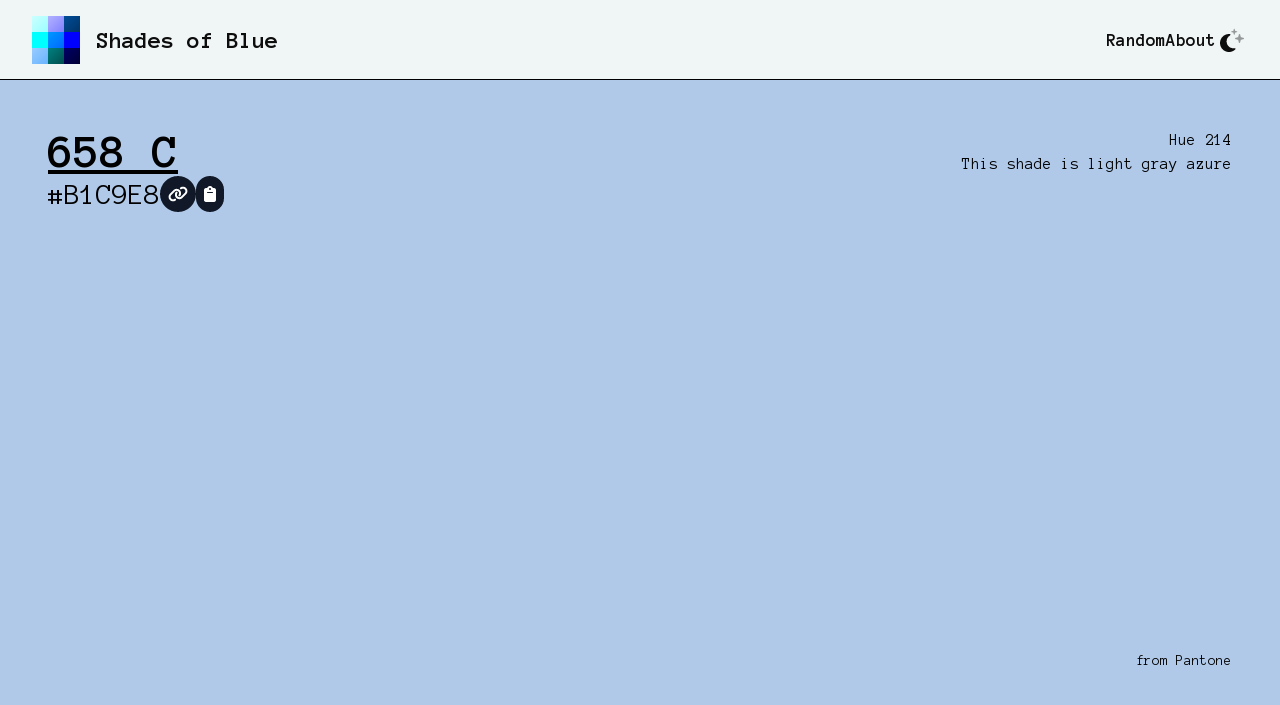

--- FILE ---
content_type: text/html
request_url: https://shadesof.blue/B1C9E8/
body_size: 8440
content:
<!doctype html>
<html data-n-head-ssr lang="en" data-n-head="%7B%22lang%22:%7B%22ssr%22:%22en%22%7D%7D">
  <head>
    <title>658 C 🔹 shadesof.blue</title><meta data-n-head="ssr" charset="utf-8"><meta data-n-head="ssr" name="viewport" content="width=device-width,initial-scale=1"><meta data-n-head="ssr" data-hid="description" name="description" content="Look at all these shades of blue. Who knew there were so many shades of blue?"><meta data-n-head="ssr" name="format-detection" content="telephone=no"><meta data-n-head="ssr" data-hid="charset" charset="utf-8"><meta data-n-head="ssr" data-hid="mobile-web-app-capable" name="mobile-web-app-capable" content="yes"><meta data-n-head="ssr" data-hid="apple-mobile-web-app-title" name="apple-mobile-web-app-title" content="shadesof.blue"><meta data-n-head="ssr" data-hid="og:type" name="og:type" property="og:type" content="website"><meta data-n-head="ssr" data-hid="og:title" name="og:title" property="og:title" content="shadesof.blue"><meta data-n-head="ssr" data-hid="og:site_name" name="og:site_name" property="og:site_name" content="shadesof.blue"><meta data-n-head="ssr" data-hid="og:description" name="og:description" property="og:description" content="## Build Setup"><link data-n-head="ssr" rel="icon" type="image/x-icon" href="/favicon.ico"><link data-n-head="ssr" rel="preconnect" href="https://fonts.googleapis.com"><link data-n-head="ssr" rel="preconnect" href="https://fonts.gstatic.com" crossorigin="crossorigin"><link data-n-head="ssr" rel="stylesheet" href="https://fonts.googleapis.com/css2?family=Anonymous+Pro:wght@400;700&display=swap"><link data-n-head="ssr" data-hid="shortcut-icon" rel="shortcut icon" href="/_nuxt/icons/icon_64x64.7b2062.png"><link data-n-head="ssr" data-hid="apple-touch-icon" rel="apple-touch-icon" href="/_nuxt/icons/icon_512x512.7b2062.png" sizes="512x512"><link data-n-head="ssr" rel="manifest" href="/_nuxt/manifest.48665a14.json" data-hid="manifest"><script data-n-head="ssr" src="https://kit.fontawesome.com/d58afaae54.js" crossorigin="anonymous"></script><link rel="preload" href="/_nuxt/29bbca8.js" as="script"><link rel="preload" href="/_nuxt/1dfce65.js" as="script"><link rel="preload" href="/_nuxt/b67fd1c.js" as="script"><link rel="preload" href="/_nuxt/aa24393.js" as="script"><link rel="preload" href="/_nuxt/c7d7d72.js" as="script"><link rel="preload" href="/_nuxt/bd5c9d4.js" as="script"><link rel="preload" href="/_nuxt/3d4596f.js" as="script"><style data-vue-ssr-id="54b08540:0 0d8b0c4d:0 06e030da:0 c57f98e0:0 3bb53b07:0 cac47046:0 dd2740be:0">/*! tailwindcss v3.2.7 | MIT License | https://tailwindcss.com*/*,::after,::before{box-sizing:border-box;border-width:0;border-style:solid;border-color:#e5e7eb}::after,::before{--tw-content:''}html{line-height:1.5;-webkit-text-size-adjust:100%;-moz-tab-size:4;-o-tab-size:4;tab-size:4;font-family:ui-sans-serif,system-ui,-apple-system,BlinkMacSystemFont,"Segoe UI",Roboto,"Helvetica Neue",Arial,"Noto Sans",sans-serif,"Apple Color Emoji","Segoe UI Emoji","Segoe UI Symbol","Noto Color Emoji";font-feature-settings:normal}body{margin:0;line-height:inherit}hr{height:0;color:inherit;border-top-width:1px}abbr:where([title]){-webkit-text-decoration:underline dotted;text-decoration:underline dotted}h1,h2,h3,h4,h5,h6{font-size:inherit;font-weight:inherit}a{color:inherit;text-decoration:inherit}b,strong{font-weight:bolder}code,kbd,pre,samp{font-family:ui-monospace,SFMono-Regular,Menlo,Monaco,Consolas,"Liberation Mono","Courier New",monospace;font-size:1em}small{font-size:80%}sub,sup{font-size:75%;line-height:0;position:relative;vertical-align:baseline}sub{bottom:-.25em}sup{top:-.5em}table{text-indent:0;border-color:inherit;border-collapse:collapse}button,input,optgroup,select,textarea{font-family:inherit;font-size:100%;font-weight:inherit;line-height:inherit;color:inherit;margin:0;padding:0}button,select{text-transform:none}[type=button],[type=reset],[type=submit],button{-webkit-appearance:button;background-color:transparent;background-image:none}:-moz-focusring{outline:auto}:-moz-ui-invalid{box-shadow:none}progress{vertical-align:baseline}::-webkit-inner-spin-button,::-webkit-outer-spin-button{height:auto}[type=search]{-webkit-appearance:textfield;outline-offset:-2px}::-webkit-search-decoration{-webkit-appearance:none}::-webkit-file-upload-button{-webkit-appearance:button;font:inherit}summary{display:list-item}blockquote,dd,dl,figure,h1,h2,h3,h4,h5,h6,hr,p,pre{margin:0}fieldset{margin:0;padding:0}legend{padding:0}menu,ol,ul{list-style:none;margin:0;padding:0}textarea{resize:vertical}input::-moz-placeholder,textarea::-moz-placeholder{opacity:1;color:#9ca3af}input::placeholder,textarea::placeholder{opacity:1;color:#9ca3af}[role=button],button{cursor:pointer}:disabled{cursor:default}audio,canvas,embed,iframe,img,object,svg,video{display:block;vertical-align:middle}img,video{max-width:100%;height:auto}[hidden]{display:none}*,::after,::before{--tw-border-spacing-x:0;--tw-border-spacing-y:0;--tw-translate-x:0;--tw-translate-y:0;--tw-rotate:0;--tw-skew-x:0;--tw-skew-y:0;--tw-scale-x:1;--tw-scale-y:1;--tw-scroll-snap-strictness:proximity;--tw-ring-offset-width:0px;--tw-ring-offset-color:#fff;--tw-ring-color:rgb(59 130 246 / 0.5);--tw-ring-offset-shadow:0 0 #0000;--tw-ring-shadow:0 0 #0000;--tw-shadow:0 0 #0000;--tw-shadow-colored:0 0 #0000}::backdrop{--tw-border-spacing-x:0;--tw-border-spacing-y:0;--tw-translate-x:0;--tw-translate-y:0;--tw-rotate:0;--tw-skew-x:0;--tw-skew-y:0;--tw-scale-x:1;--tw-scale-y:1;--tw-scroll-snap-strictness:proximity;--tw-ring-offset-width:0px;--tw-ring-offset-color:#fff;--tw-ring-color:rgb(59 130 246 / 0.5);--tw-ring-offset-shadow:0 0 #0000;--tw-ring-shadow:0 0 #0000;--tw-shadow:0 0 #0000;--tw-shadow-colored:0 0 #0000}.prose{color:var(--tw-prose-body);max-width:65ch}.prose :where([class~=lead]):not(:where([class~=not-prose]*)){color:var(--tw-prose-lead);font-size:1.25em;line-height:1.6;margin-top:1.2em;margin-bottom:1.2em}.prose :where(a):not(:where([class~=not-prose]*)){color:var(--tw-prose-links);text-decoration:underline;font-weight:500}.prose :where(strong):not(:where([class~=not-prose]*)){color:var(--tw-prose-bold);font-weight:600}.prose :where(astrong):not(:where([class~=not-prose]*)){color:inherit}.prose :where(blockquotestrong):not(:where([class~=not-prose]*)){color:inherit}.prose :where(theadthstrong):not(:where([class~=not-prose]*)){color:inherit}.prose :where(ol):not(:where([class~=not-prose]*)){list-style-type:decimal;margin-top:1.25em;margin-bottom:1.25em;padding-left:1.625em}.prose :where(ol[type="A"]):not(:where([class~=not-prose]*)){list-style-type:upper-alpha}.prose :where(ol[type="a"]):not(:where([class~=not-prose]*)){list-style-type:lower-alpha}.prose :where(ol[type="A"s]):not(:where([class~=not-prose]*)){list-style-type:upper-alpha}.prose :where(ol[type="a"s]):not(:where([class~=not-prose]*)){list-style-type:lower-alpha}.prose :where(ol[type="I"]):not(:where([class~=not-prose]*)){list-style-type:upper-roman}.prose :where(ol[type="i"]):not(:where([class~=not-prose]*)){list-style-type:lower-roman}.prose :where(ol[type="I"s]):not(:where([class~=not-prose]*)){list-style-type:upper-roman}.prose :where(ol[type="i"s]):not(:where([class~=not-prose]*)){list-style-type:lower-roman}.prose :where(ol[type="1"]):not(:where([class~=not-prose]*)){list-style-type:decimal}.prose :where(ul):not(:where([class~=not-prose]*)){list-style-type:disc;margin-top:1.25em;margin-bottom:1.25em;padding-left:1.625em}.prose :where(ol>li):not(:where([class~=not-prose]*))::marker{font-weight:400;color:var(--tw-prose-counters)}.prose :where(ul>li):not(:where([class~=not-prose]*))::marker{color:var(--tw-prose-bullets)}.prose :where(hr):not(:where([class~=not-prose]*)){border-color:var(--tw-prose-hr);border-top-width:1px;margin-top:3em;margin-bottom:3em}.prose :where(blockquote):not(:where([class~=not-prose]*)){font-weight:500;font-style:italic;color:var(--tw-prose-quotes);border-left-width:.25rem;border-left-color:var(--tw-prose-quote-borders);quotes:"\201C""\201D""\2018""\2019";margin-top:1.6em;margin-bottom:1.6em;padding-left:1em}.prose :where(blockquotep:first-of-type):not(:where([class~=not-prose]*))::before{content:open-quote}.prose :where(blockquotep:last-of-type):not(:where([class~=not-prose]*))::after{content:close-quote}.prose :where(h1):not(:where([class~=not-prose]*)){color:var(--tw-prose-headings);font-weight:800;font-size:2.25em;margin-top:0;margin-bottom:.8888889em;line-height:1.1111111}.prose :where(h1strong):not(:where([class~=not-prose]*)){font-weight:900;color:inherit}.prose :where(h2):not(:where([class~=not-prose]*)){color:var(--tw-prose-headings);font-weight:700;font-size:1.5em;margin-top:2em;margin-bottom:1em;line-height:1.3333333}.prose :where(h2strong):not(:where([class~=not-prose]*)){font-weight:800;color:inherit}.prose :where(h3):not(:where([class~=not-prose]*)){color:var(--tw-prose-headings);font-weight:600;font-size:1.25em;margin-top:1.6em;margin-bottom:.6em;line-height:1.6}.prose :where(h3strong):not(:where([class~=not-prose]*)){font-weight:700;color:inherit}.prose :where(h4):not(:where([class~=not-prose]*)){color:var(--tw-prose-headings);font-weight:600;margin-top:1.5em;margin-bottom:.5em;line-height:1.5}.prose :where(h4strong):not(:where([class~=not-prose]*)){font-weight:700;color:inherit}.prose :where(img):not(:where([class~=not-prose]*)){margin-top:2em;margin-bottom:2em}.prose :where(figure>*):not(:where([class~=not-prose]*)){margin-top:0;margin-bottom:0}.prose :where(figcaption):not(:where([class~=not-prose]*)){color:var(--tw-prose-captions);font-size:.875em;line-height:1.4285714;margin-top:.8571429em}.prose :where(code):not(:where([class~=not-prose]*)){color:var(--tw-prose-code);font-weight:600;font-size:.875em}.prose :where(code):not(:where([class~=not-prose]*))::before{content:"`"}.prose :where(code):not(:where([class~=not-prose]*))::after{content:"`"}.prose :where(acode):not(:where([class~=not-prose]*)){color:inherit}.prose :where(h1code):not(:where([class~=not-prose]*)){color:inherit}.prose :where(h2code):not(:where([class~=not-prose]*)){color:inherit;font-size:.875em}.prose :where(h3code):not(:where([class~=not-prose]*)){color:inherit;font-size:.9em}.prose :where(h4code):not(:where([class~=not-prose]*)){color:inherit}.prose :where(blockquotecode):not(:where([class~=not-prose]*)){color:inherit}.prose :where(theadthcode):not(:where([class~=not-prose]*)){color:inherit}.prose :where(pre):not(:where([class~=not-prose]*)){color:var(--tw-prose-pre-code);background-color:var(--tw-prose-pre-bg);overflow-x:auto;font-weight:400;font-size:.875em;line-height:1.7142857;margin-top:1.7142857em;margin-bottom:1.7142857em;border-radius:.375rem;padding-top:.8571429em;padding-right:1.1428571em;padding-bottom:.8571429em;padding-left:1.1428571em}.prose :where(precode):not(:where([class~=not-prose]*)){background-color:transparent;border-width:0;border-radius:0;padding:0;font-weight:inherit;color:inherit;font-size:inherit;font-family:inherit;line-height:inherit}.prose :where(precode):not(:where([class~=not-prose]*))::before{content:none}.prose :where(precode):not(:where([class~=not-prose]*))::after{content:none}.prose :where(table):not(:where([class~=not-prose]*)){width:100%;table-layout:auto;text-align:left;margin-top:2em;margin-bottom:2em;font-size:.875em;line-height:1.7142857}.prose :where(thead):not(:where([class~=not-prose]*)){border-bottom-width:1px;border-bottom-color:var(--tw-prose-th-borders)}.prose :where(theadth):not(:where([class~=not-prose]*)){color:var(--tw-prose-headings);font-weight:600;vertical-align:bottom;padding-right:.5714286em;padding-bottom:.5714286em;padding-left:.5714286em}.prose :where(tbodytr):not(:where([class~=not-prose]*)){border-bottom-width:1px;border-bottom-color:var(--tw-prose-td-borders)}.prose :where(tbodytr:last-child):not(:where([class~=not-prose]*)){border-bottom-width:0}.prose :where(tbodytd):not(:where([class~=not-prose]*)){vertical-align:baseline}.prose :where(tfoot):not(:where([class~=not-prose]*)){border-top-width:1px;border-top-color:var(--tw-prose-th-borders)}.prose :where(tfoottd):not(:where([class~=not-prose]*)){vertical-align:top}.prose{--tw-prose-body:#374151;--tw-prose-headings:#111827;--tw-prose-lead:#4b5563;--tw-prose-links:#111827;--tw-prose-bold:#111827;--tw-prose-counters:#6b7280;--tw-prose-bullets:#d1d5db;--tw-prose-hr:#e5e7eb;--tw-prose-quotes:#111827;--tw-prose-quote-borders:#e5e7eb;--tw-prose-captions:#6b7280;--tw-prose-code:#111827;--tw-prose-pre-code:#e5e7eb;--tw-prose-pre-bg:#1f2937;--tw-prose-th-borders:#d1d5db;--tw-prose-td-borders:#e5e7eb;--tw-prose-invert-body:#d1d5db;--tw-prose-invert-headings:#fff;--tw-prose-invert-lead:#9ca3af;--tw-prose-invert-links:#fff;--tw-prose-invert-bold:#fff;--tw-prose-invert-counters:#9ca3af;--tw-prose-invert-bullets:#4b5563;--tw-prose-invert-hr:#374151;--tw-prose-invert-quotes:#f3f4f6;--tw-prose-invert-quote-borders:#374151;--tw-prose-invert-captions:#9ca3af;--tw-prose-invert-code:#fff;--tw-prose-invert-pre-code:#d1d5db;--tw-prose-invert-pre-bg:rgb(0 0 0 / 50%);--tw-prose-invert-th-borders:#4b5563;--tw-prose-invert-td-borders:#374151;font-size:1rem;line-height:1.75}.prose :where(p):not(:where([class~=not-prose]*)){margin-top:1.25em;margin-bottom:1.25em}.prose :where(video):not(:where([class~=not-prose]*)){margin-top:2em;margin-bottom:2em}.prose :where(figure):not(:where([class~=not-prose]*)){margin-top:2em;margin-bottom:2em}.prose :where(li):not(:where([class~=not-prose]*)){margin-top:.5em;margin-bottom:.5em}.prose :where(ol>li):not(:where([class~=not-prose]*)){padding-left:.375em}.prose :where(ul>li):not(:where([class~=not-prose]*)){padding-left:.375em}.prose :where(.prose>ul>lip):not(:where([class~=not-prose]*)){margin-top:.75em;margin-bottom:.75em}.prose :where(.prose>ul>li>:first-child):not(:where([class~=not-prose]*)){margin-top:1.25em}.prose :where(.prose>ul>li>:last-child):not(:where([class~=not-prose]*)){margin-bottom:1.25em}.prose :where(.prose>ol>li>:first-child):not(:where([class~=not-prose]*)){margin-top:1.25em}.prose :where(.prose>ol>li>:last-child):not(:where([class~=not-prose]*)){margin-bottom:1.25em}.prose :where(ulul,ulol,olul,olol):not(:where([class~=not-prose]*)){margin-top:.75em;margin-bottom:.75em}.prose :where(hr+*):not(:where([class~=not-prose]*)){margin-top:0}.prose :where(h2+*):not(:where([class~=not-prose]*)){margin-top:0}.prose :where(h3+*):not(:where([class~=not-prose]*)){margin-top:0}.prose :where(h4+*):not(:where([class~=not-prose]*)){margin-top:0}.prose :where(theadth:first-child):not(:where([class~=not-prose]*)){padding-left:0}.prose :where(theadth:last-child):not(:where([class~=not-prose]*)){padding-right:0}.prose :where(tbodytd,tfoottd):not(:where([class~=not-prose]*)){padding-top:.5714286em;padding-right:.5714286em;padding-bottom:.5714286em;padding-left:.5714286em}.prose :where(tbodytd:first-child,tfoottd:first-child):not(:where([class~=not-prose]*)){padding-left:0}.prose :where(tbodytd:last-child,tfoottd:last-child):not(:where([class~=not-prose]*)){padding-right:0}.prose :where(.prose>:first-child):not(:where([class~=not-prose]*)){margin-top:0}.prose :where(.prose>:last-child):not(:where([class~=not-prose]*)){margin-bottom:0}.static{position:static}.absolute{position:absolute}.relative{position:relative}.sticky{position:sticky}.right-1{right:.25rem}.top-0{top:0}.top-1{top:.25rem}.z-10{z-index:10}.col-span-2{grid-column:span 2/span 2}.-mx-4{margin-left:-1rem;margin-right:-1rem}.mx-2{margin-left:.5rem;margin-right:.5rem}.mx-auto{margin-left:auto;margin-right:auto}.my-4{margin-top:1rem;margin-bottom:1rem}.mb-1{margin-bottom:.25rem}.ml-1{margin-left:.25rem}.ml-2{margin-left:.5rem}.ml-4{margin-left:1rem}.ml-auto{margin-left:auto}.mr-2{margin-right:.5rem}.mt-4{margin-top:1rem}.mt-8{margin-top:2rem}.mt-auto{margin-top:auto}.flex{display:flex}.inline-flex{display:inline-flex}.grid{display:grid}.hidden{display:none}.h-0{height:0}.h-12{height:3rem}.h-20{height:5rem}.h-5{height:1.25rem}.h-6{height:1.5rem}.h-9{height:2.25rem}.h-full{height:100%}.w-5{width:1.25rem}.w-6{width:1.5rem}.w-full{width:100%}.transform{transform:translate(var(--tw-translate-x),var(--tw-translate-y)) rotate(var(--tw-rotate)) skewX(var(--tw-skew-x)) skewY(var(--tw-skew-y)) scaleX(var(--tw-scale-x)) scaleY(var(--tw-scale-y))}.cursor-pointer{cursor:pointer}.appearance-none{-webkit-appearance:none;-moz-appearance:none;appearance:none}.grid-cols-2{grid-template-columns:repeat(2,minmax(0,1fr))}.flex-row{flex-direction:row}.flex-col{flex-direction:column}.flex-wrap{flex-wrap:wrap}.place-content-center{place-content:center}.items-center{align-items:center}.justify-center{justify-content:center}.justify-between{justify-content:space-between}.gap-2{gap:.5rem}.gap-3{gap:.75rem}.gap-4{gap:1rem}.overflow-hidden{overflow:hidden}.whitespace-nowrap{white-space:nowrap}.rounded{border-radius:.25rem}.rounded-full{border-radius:9999px}.border{border-width:1px}.border-b{border-bottom-width:1px}.border-r{border-right-width:1px}.border-black{--tw-border-opacity:1;border-color:rgb(0 0 0 / var(--tw-border-opacity))}.border-gray-500{--tw-border-opacity:1;border-color:rgb(107 114 128 / var(--tw-border-opacity))}.border-gray-900{--tw-border-opacity:1;border-color:rgb(17 24 39 / var(--tw-border-opacity))}.border-opacity-80{--tw-border-opacity:0.8}.bg-gray-100{--tw-bg-opacity:1;background-color:rgb(243 244 246 / var(--tw-bg-opacity))}.bg-gray-300{--tw-bg-opacity:1;background-color:rgb(209 213 219 / var(--tw-bg-opacity))}.bg-gray-900{--tw-bg-opacity:1;background-color:rgb(17 24 39 / var(--tw-bg-opacity))}.bg-white{--tw-bg-opacity:1;background-color:rgb(255 255 255 / var(--tw-bg-opacity))}.bg-opacity-90{--tw-bg-opacity:0.9}.p-1{padding:.25rem}.p-2{padding:.5rem}.p-8{padding:2rem}.px-2{padding-left:.5rem;padding-right:.5rem}.px-4{padding-left:1rem;padding-right:1rem}.py-1{padding-top:.25rem;padding-bottom:.25rem}.py-2{padding-top:.5rem;padding-bottom:.5rem}.py-4{padding-top:1rem;padding-bottom:1rem}.pb-4{padding-bottom:1rem}.pb-8{padding-bottom:2rem}.pl-3{padding-left:.75rem}.pl-4{padding-left:1rem}.pr-3{padding-right:.75rem}.text-center{text-align:center}.text-right{text-align:right}.text-2xl{font-size:1.5rem;line-height:2rem}.text-3xl{font-size:1.875rem;line-height:2.25rem}.text-5xl{font-size:3rem;line-height:1}.text-base{font-size:1rem;line-height:1.5rem}.text-lg{font-size:1.125rem;line-height:1.75rem}.text-sm{font-size:.875rem;line-height:1.25rem}.font-bold{font-weight:700}.text-black{--tw-text-opacity:1;color:rgb(0 0 0 / var(--tw-text-opacity))}.text-white{--tw-text-opacity:1;color:rgb(255 255 255 / var(--tw-text-opacity))}.underline{text-decoration-line:underline}.opacity-0{opacity:0}.opacity-50{opacity:.5}.outline-none{outline:2px solid transparent;outline-offset:2px}.filter{filter:var(--tw-blur) var(--tw-brightness) var(--tw-contrast) var(--tw-grayscale) var(--tw-hue-rotate) var(--tw-invert) var(--tw-saturate) var(--tw-sepia) var(--tw-drop-shadow)}.transition-all{transition-property:all;transition-timing-function:cubic-bezier(.4,0,.2,1);transition-duration:150ms}.dark .dark\:prose-invert{--tw-prose-body:var(--tw-prose-invert-body);--tw-prose-headings:var(--tw-prose-invert-headings);--tw-prose-lead:var(--tw-prose-invert-lead);--tw-prose-links:var(--tw-prose-invert-links);--tw-prose-bold:var(--tw-prose-invert-bold);--tw-prose-counters:var(--tw-prose-invert-counters);--tw-prose-bullets:var(--tw-prose-invert-bullets);--tw-prose-hr:var(--tw-prose-invert-hr);--tw-prose-quotes:var(--tw-prose-invert-quotes);--tw-prose-quote-borders:var(--tw-prose-invert-quote-borders);--tw-prose-captions:var(--tw-prose-invert-captions);--tw-prose-code:var(--tw-prose-invert-code);--tw-prose-pre-code:var(--tw-prose-invert-pre-code);--tw-prose-pre-bg:var(--tw-prose-invert-pre-bg);--tw-prose-th-borders:var(--tw-prose-invert-th-borders);--tw-prose-td-borders:var(--tw-prose-invert-td-borders)}.checked\:border-0:checked{border-width:0}.checked\:bg-blue-600:checked{--tw-bg-opacity:1;background-color:rgb(37 99 235 / var(--tw-bg-opacity))}.focus-within\:shadow-focus:focus-within{--tw-shadow:0 0 0 0.25rem var(--focus-ring);--tw-shadow-colored:0 0 0 0.25rem var(--tw-shadow-color);box-shadow:var(--tw-ring-offset-shadow,0 0 #0000),var(--tw-ring-shadow,0 0 #0000),var(--tw-shadow)}.hover\:z-20:hover{z-index:20}.focus\:z-20:focus{z-index:20}.focus\:outline-none:focus{outline:2px solid transparent;outline-offset:2px}.disabled\:opacity-50:disabled{opacity:.5}.dark .dark\:border-gray-600{--tw-border-opacity:1;border-color:rgb(75 85 99 / var(--tw-border-opacity))}.dark .dark\:border-white{--tw-border-opacity:1;border-color:rgb(255 255 255 / var(--tw-border-opacity))}.dark .dark\:border-opacity-20{--tw-border-opacity:0.2}.dark .dark\:bg-black{--tw-bg-opacity:1;background-color:rgb(0 0 0 / var(--tw-bg-opacity))}.dark .dark\:bg-gray-500{--tw-bg-opacity:1;background-color:rgb(107 114 128 / var(--tw-bg-opacity))}.dark .dark\:bg-gray-700{--tw-bg-opacity:1;background-color:rgb(55 65 81 / var(--tw-bg-opacity))}.dark .dark\:bg-gray-800{--tw-bg-opacity:1;background-color:rgb(31 41 55 / var(--tw-bg-opacity))}.dark .dark\:bg-gray-900{--tw-bg-opacity:1;background-color:rgb(17 24 39 / var(--tw-bg-opacity))}.dark .dark\:text-white{--tw-text-opacity:1;color:rgb(255 255 255 / var(--tw-text-opacity))}.dark .dark\:checked\:bg-blue-600:checked{--tw-bg-opacity:1;background-color:rgb(37 99 235 / var(--tw-bg-opacity))}@media (min-width:768px){.md\:mt-0{margin-top:0}.md\:mt-4{margin-top:1rem}.md\:block{display:block}.md\:flex{display:flex}.md\:hidden{display:none}.md\:flex-row{flex-direction:row}.md\:p-12{padding:3rem}.md\:px-8{padding-left:2rem;padding-right:2rem}.md\:pl-0{padding-left:0}.md\:text-right{text-align:right}.md\:text-xl{font-size:1.25rem;line-height:1.75rem}}@media (min-width:1024px){.lg\:-mx-8{margin-left:-2rem;margin-right:-2rem}.lg\:ml-auto{margin-left:auto}.lg\:w-auto{width:auto}.lg\:px-8{padding-left:2rem;padding-right:2rem}.lg\:pb-8{padding-bottom:2rem}}code[class*=language-],pre[class*=language-]{color:#000;background:0 0;text-shadow:0 1px #fff;font-family:Consolas,Monaco,"Andale Mono","Ubuntu Mono",monospace;font-size:1em;text-align:left;white-space:pre;word-spacing:normal;word-break:normal;word-wrap:normal;line-height:1.5;-moz-tab-size:4;-o-tab-size:4;tab-size:4;-webkit-hyphens:none;hyphens:none}code[class*=language-] ::-moz-selection,code[class*=language-]::-moz-selection,pre[class*=language-] ::-moz-selection,pre[class*=language-]::-moz-selection{text-shadow:none;background:#b3d4fc}code[class*=language-] ::-moz-selection,code[class*=language-]::-moz-selection,pre[class*=language-] ::-moz-selection,pre[class*=language-]::-moz-selection{text-shadow:none;background:#b3d4fc}code[class*=language-] ::selection,code[class*=language-]::selection,pre[class*=language-] ::selection,pre[class*=language-]::selection{text-shadow:none;background:#b3d4fc}@media print{code[class*=language-],pre[class*=language-]{text-shadow:none}}pre[class*=language-]{padding:1em;margin:.5em 0;overflow:auto}:not(pre)>code[class*=language-],pre[class*=language-]{background:#f5f2f0}:not(pre)>code[class*=language-]{padding:.1em;border-radius:.3em;white-space:normal}.token.cdata,.token.comment,.token.doctype,.token.prolog{color:#708090}.token.punctuation{color:#999}.token.namespace{opacity:.7}.token.boolean,.token.constant,.token.deleted,.token.number,.token.property,.token.symbol,.token.tag{color:#905}.token.attr-name,.token.builtin,.token.char,.token.inserted,.token.selector,.token.string{color:#690}.language-css .token.string,.style .token.string,.token.entity,.token.operator,.token.url{color:#9a6e3a;background:hsla(0,0%,100%,.5)}.token.atrule,.token.attr-value,.token.keyword{color:#07a}.token.class-name,.token.function{color:#dd4a68}.token.important,.token.regex,.token.variable{color:#e90}.token.bold,.token.important{font-weight:700}.token.italic{font-style:italic}.token.entity{cursor:help}.nuxt-progress{position:fixed;top:0;left:0;right:0;height:2px;width:0;opacity:1;transition:width .1s,opacity .4s;background-color:#000;z-index:999999}.nuxt-progress.nuxt-progress-notransition{transition:none}.nuxt-progress-failed{background-color:red}:root{--bg:#f0f5f5}html{background-color:#f0f5f5;background-color:var(--bg);color:#0d0d0d;font-family:"Anonymous Pro",monospace}html.dark{--bg:#14181f;color:#fff}.bg[data-v-4d9ce70a]{background-color:var(--bg)}.logo[data-v-0f13edd0]{height:3rem}.swatch-fill[data-v-5dcdca5f]{height:calc(100vh - 5rem)}</style><link rel="preload" href="/_nuxt/static/1678550225/B1C9E8/state.js" as="script"><link rel="preload" href="/_nuxt/static/1678550225/B1C9E8/payload.js" as="script"><link rel="preload" href="/_nuxt/static/1678550225/manifest.js" as="script">
  </head>
  <body>
    <script data-n-head="ssr" data-hid="nuxt-color-mode-script" data-pbody="true">!function(){"use strict";var t=window,e=document,s=e.documentElement,a=["dark","light"],o=window.localStorage.getItem("nuxt-color-mode")||"system",c="system"===o?n():o,e=e.body.getAttribute("data-color-mode-forced");function r(e){e=""+e;s.classList?s.classList.add(e):s.className+=" "+e}function l(e){return t.matchMedia("(prefers-color-scheme"+e+")")}function n(){if(t.matchMedia&&"not all"!==l("").media)for(var e of a)if(l(":"+e).matches)return e;return"light"}r(c=e?e:c),t.__NUXT_COLOR_MODE__={preference:o,value:c,getColorScheme:n,addClass:r,removeClass:function(e){e=""+e;s.classList?s.classList.remove(e):s.className=s.className.replace(new RegExp(e,"g"),"")}}}()</script><div data-server-rendered="true" id="__nuxt"><!----><div id="__layout"><main class="main h-full"><header class="bg [ py-4 px-4 md:px-8 h-20 ] [ flex items-center ] [ border-b border-black dark:border-white ] [ sticky top-0 z-10 ]" data-v-4d9ce70a><a href="/" class="flex items-center focus-within:shadow-focus focus:outline-none nuxt-link-active" data-v-4d9ce70a><svg xmlns="http://www.w3.org/2000/svg" xmlns:xlink="http://www.w3.org/1999/xlink" viewBox="100 100 300 300" class="logo" data-v-0f13edd0 data-v-4d9ce70a><defs data-v-0f13edd0><clipPath id="a" transform="translate(100 100)" data-v-0f13edd0><rect width="300" height="300" fill="none" data-v-0f13edd0></rect></clipPath> <linearGradient id="b" x2="500" y2="500" gradientUnits="userSpaceOnUse" data-v-0f13edd0><stop offset="0" stop-color="#fff" data-v-0f13edd0></stop> <stop offset="1" data-v-0f13edd0></stop></linearGradient></defs> <g style="isolation:isolate" data-v-0f13edd0><g clip-path="url(#a)" data-v-0f13edd0><rect x="100" y="100" width="100" height="100" fill="#80ffff" data-v-0f13edd0></rect> <rect x="100" y="200" width="100" height="100" fill="aqua" data-v-0f13edd0></rect> <rect x="200" y="300" width="100" height="100" fill="teal" data-v-0f13edd0></rect> <rect x="100" y="300" width="100" height="100" fill="#80c0ff" data-v-0f13edd0></rect> <rect x="200" y="200" width="100" height="100" fill="#0080ff" data-v-0f13edd0></rect> <rect x="300" y="100" width="100" height="100" fill="#004080" data-v-0f13edd0></rect> <rect x="200" y="100" width="100" height="100" fill="#8080ff" data-v-0f13edd0></rect> <rect x="300" y="200" width="100" height="100" fill="blue" data-v-0f13edd0></rect> <rect x="300" y="300" width="100" height="100" fill="navy" data-v-0f13edd0></rect> <rect width="500" height="500" fill="url(#b)" style="mix-blend-mode:overlay" data-v-0f13edd0></rect></g></g></svg> <h1 class="ml-4 text-2xl font-bold md:block" data-v-4d9ce70a>Shades of Blue</h1></a> <nav class="bg ml-auto [ pl-4 md:pl-0 ] [ md:flex items-center gap-4 ] hidden" data-v-4d9ce70a><a href="/random" class="font-bold text-lg focus-within:shadow-focus focus:outline-none" data-v-4d9ce70a>Random</a> <a href="/about" class="font-bold text-lg focus-within:shadow-focus focus:outline-none" data-v-4d9ce70a>About</a> <button title="Enable dark mode" class="text-2xl focus-within:shadow-focus focus:outline-none p-1 rounded-full" data-v-4d9ce70a><span class="square grid place-center hidden"><i class="fa-duotone fa-sun"></i></span> <span class="square grid place-center"><i class="fa-duotone fa-moon-stars"></i></span></button></nav> <button class="md:hidden text-2xl [ focus-within:shadow-focus focus:outline-none ] p-1 rounded-full ml-auto" data-v-4d9ce70a><span data-v-4d9ce70a><i class="fa-solid fa-bars" data-v-4d9ce70a></i></span> <span class="hidden" data-v-4d9ce70a><i class="fa-solid fa-xmark" data-v-4d9ce70a></i></span></button></header> <section data-v-5dcdca5f><h1 class="hidden" data-v-5dcdca5f>658 C</h1> <div class="swatch-fill h-full flex flex-col" data-v-5dcdca5f><!----> <div class="h-full flex flex-col md:flex-row" data-v-5dcdca5f><div id="658 c_B1C9E8" data-component="Fill" class="flex flex-col w-full h-full p-8 md:p-12 text-black col-span-2" style="background-color:#b1c9e8" data-v-5dcdca5f><div class="md:flex flex-wrap justify-between gap-4"><div class="flex flex-col gap-3"><a href="/658-c" class="query text-5xl font-bold underline focus-within:shadow-focus focus:outline-none" data-v-5dcdca5f>658 C</a> <div class="items-center flex flex-wrap gap-3"><span class="text-3xl">#B1C9E8</span> <a href="/B1C9E8" aria-current="page" title="Permalink to 658 C #B1C9E8" class="nuxt-link-exact-active nuxt-link-active square grid place-content-center text-base p-2 rounded-full h-9 focus-within:shadow-focus focus:outline-none bg-gray-900 text-white"><span class="hidden">658 C</span><i class="fa-solid fa-link"></i></a> <button title="Copy 658 C value #B1C9E8" class="square grid place-content-center text-base p-2 rounded-full h-9 focus-within:shadow-focus focus:outline-none bg-gray-900 text-white"><i class="fa-solid fa-clipboard"></i></button></div> <!----> <p class="my-4"></p></div> <div class="mt-4 md:mt-0 md:text-right ml-auto"><p>Hue 214</p> <p>This shade is light gray azure</p></div></div> <p class="mt-auto text-right"><!----> <span class="text-sm">from
        Pantone</span></p></div></div></div></section></main></div></div><script defer src="/_nuxt/static/1678550225/B1C9E8/state.js"></script><script src="/_nuxt/29bbca8.js" defer></script><script src="/_nuxt/c7d7d72.js" defer></script><script src="/_nuxt/bd5c9d4.js" defer></script><script src="/_nuxt/3d4596f.js" defer></script><script src="/_nuxt/1dfce65.js" defer></script><script src="/_nuxt/b67fd1c.js" defer></script><script src="/_nuxt/aa24393.js" defer></script>
  </body>
</html>


--- FILE ---
content_type: text/javascript
request_url: https://shadesof.blue/_nuxt/aa24393.js
body_size: 2172
content:
(window.webpackJsonp=window.webpackJsonp||[]).push([[1],{119:function(t,e,n){"use strict";n.r(e);var o={props:{active:{type:Boolean,default:!1}},data:function(){return{cls:"\n  pl-3 pr-3 px-2 py-1\n  flex items-center\n  cursor-pointer\n  rounded-full\n  border border-gray-900 dark:border-gray-600\n  focus-within:shadow-focus focus:outline-none\n  bg-white dark:bg-black\n",activeCls:"bg-gray-300 dark:bg-gray-700 font-bold"}}},l=n(18),component=Object(l.a)(o,(function(){var t=this;return(0,t._self._c)("button",{class:[t.cls,t.active?t.activeCls:""],on:{click:function(e){return t.$emit("click")}}},[t._t("default")],2)}),[],!1,null,null,null);e.default=component.exports;installComponents(component,{Button:n(119).default})},194:function(t,e,n){var content=n(289);content.__esModule&&(content=content.default),"string"==typeof content&&(content=[[t.i,content,""]]),content.locals&&(t.exports=content.locals);(0,n(56).default)("c57f98e0",content,!0,{sourceMap:!1})},195:function(t,e,n){var content=n(293);content.__esModule&&(content=content.default),"string"==typeof content&&(content=[[t.i,content,""]]),content.locals&&(t.exports=content.locals);(0,n(56).default)("3bb53b07",content,!0,{sourceMap:!1})},196:function(t,e,n){var content=n(295);content.__esModule&&(content=content.default),"string"==typeof content&&(content=[[t.i,content,""]]),content.locals&&(t.exports=content.locals);(0,n(56).default)("cac47046",content,!0,{sourceMap:!1})},208:function(t,e,n){"use strict";n.r(e);n(216);var o={name:"Header",data:function(){return{menu:!1,link:"font-bold text-lg focus-within:shadow-focus focus:outline-none"}}},l=(n(292),n(18)),component=Object(l.a)(o,(function(){var t=this,e=t._self._c;return e("header",{staticClass:"bg [ py-4 px-4 md:px-8 h-20 ] [ flex items-center ] [ border-b border-black dark:border-white ] [ sticky top-0 z-10 ]"},[e("NuxtLink",{staticClass:"flex items-center focus-within:shadow-focus focus:outline-none",attrs:{to:"/"}},[e("Logo"),t._v(" "),e("h1",{staticClass:"ml-4 text-2xl font-bold md:block",class:{hidden:t.menu}},[t._v("Shades of Blue")])],1),t._v(" "),e("nav",{staticClass:"bg ml-auto [ pl-4 md:pl-0 ] [ md:flex items-center gap-4 ]",class:{hidden:!t.menu,flex:t.menu}},[e("NuxtLink",{class:t.link,attrs:{to:"/random"}},[t._v("Random")]),t._v(" "),e("NuxtLink",{class:t.link,attrs:{to:"/about"}},[t._v("About")]),t._v(" "),e("ThemeToggle")],1),t._v(" "),e("button",{staticClass:"md:hidden text-2xl [ focus-within:shadow-focus focus:outline-none ] p-1 rounded-full ml-auto",on:{click:function(e){t.menu=!t.menu}}},[e("span",{class:{hidden:t.menu}},[e("i",{staticClass:"fa-solid fa-bars"})]),t._v(" "),e("span",{class:{hidden:!t.menu}},[e("i",{staticClass:"fa-solid fa-xmark"})])])],1)}),[],!1,null,"4d9ce70a",null);e.default=component.exports;installComponents(component,{Logo:n(306).default,ThemeToggle:n(307).default,Button:n(119).default,Header:n(208).default})},215:function(t,e,n){"use strict";n(288);var o=n(18),component=Object(o.a)({},(function(){var t=this._self._c;return t("main",{staticClass:"main h-full"},[t("Header"),this._v(" "),t("Nuxt")],1)}),[],!1,null,null,null);e.a=component.exports;installComponents(component,{Header:n(208).default})},226:function(t,e,n){n(227),t.exports=n(228)},288:function(t,e,n){"use strict";n(194)},289:function(t,e,n){var o=n(55)((function(i){return i[1]}));o.push([t.i,':root{--bg:#f0f5f5}html{background-color:#f0f5f5;background-color:var(--bg);color:#0d0d0d;font-family:"Anonymous Pro",monospace}html.dark{--bg:#14181f;color:#fff}',""]),o.locals={},t.exports=o},292:function(t,e,n){"use strict";n(195)},293:function(t,e,n){var o=n(55)((function(i){return i[1]}));o.push([t.i,".bg[data-v-4d9ce70a]{background-color:var(--bg)}",""]),o.locals={},t.exports=o},294:function(t,e,n){"use strict";n(196)},295:function(t,e,n){var o=n(55)((function(i){return i[1]}));o.push([t.i,".logo[data-v-0f13edd0]{height:3rem}",""]),o.locals={},t.exports=o},306:function(t,e,n){"use strict";n.r(e);var o={name:"Logo"},l=(n(294),n(18)),component=Object(l.a)(o,(function(){var t=this,e=t._self._c;return e("svg",{staticClass:"logo",attrs:{xmlns:"http://www.w3.org/2000/svg","xmlns:xlink":"http://www.w3.org/1999/xlink",viewBox:"100 100 300 300"}},[e("defs",[e("clipPath",{attrs:{id:"a",transform:"translate(100 100)"}},[e("rect",{attrs:{width:"300",height:"300",fill:"none"}})]),t._v(" "),e("linearGradient",{attrs:{id:"b",x2:"500",y2:"500",gradientUnits:"userSpaceOnUse"}},[e("stop",{attrs:{offset:"0","stop-color":"#fff"}}),t._v(" "),e("stop",{attrs:{offset:"1"}})],1)],1),t._v(" "),e("g",{staticStyle:{isolation:"isolate"}},[e("g",{attrs:{"clip-path":"url(#a)"}},[e("rect",{attrs:{x:"100",y:"100",width:"100",height:"100",fill:"#80ffff"}}),t._v(" "),e("rect",{attrs:{x:"100",y:"200",width:"100",height:"100",fill:"aqua"}}),t._v(" "),e("rect",{attrs:{x:"200",y:"300",width:"100",height:"100",fill:"teal"}}),t._v(" "),e("rect",{attrs:{x:"100",y:"300",width:"100",height:"100",fill:"#80c0ff"}}),t._v(" "),e("rect",{attrs:{x:"200",y:"200",width:"100",height:"100",fill:"#0080ff"}}),t._v(" "),e("rect",{attrs:{x:"300",y:"100",width:"100",height:"100",fill:"#004080"}}),t._v(" "),e("rect",{attrs:{x:"200",y:"100",width:"100",height:"100",fill:"#8080ff"}}),t._v(" "),e("rect",{attrs:{x:"300",y:"200",width:"100",height:"100",fill:"blue"}}),t._v(" "),e("rect",{attrs:{x:"300",y:"300",width:"100",height:"100",fill:"navy"}}),t._v(" "),e("rect",{staticStyle:{"mix-blend-mode":"overlay"},attrs:{width:"500",height:"500",fill:"url(#b)"}})])])])}),[],!1,null,"0f13edd0",null);e.default=component.exports},307:function(t,e,n){"use strict";n.r(e);var o={data:function(){return{dark:!1}},mounted:function(){var t=localStorage.getItem("colorScheme");t&&document.documentElement.classList.toggle("dark","dark"===t),this.dark=t?"dark"===t:document.documentElement.classList.contains("dark")},methods:{toggle:function(){document.documentElement.classList.toggle("dark"),this.dark=document.documentElement.classList.contains("dark"),localStorage.setItem("colorScheme",this.dark?"dark":"light")}}},l=n(18),component=Object(l.a)(o,(function(){var t=this,e=t._self._c;return e("button",{staticClass:"text-2xl focus-within:shadow-focus focus:outline-none p-1 rounded-full",attrs:{title:"".concat(t.dark?"Dis":"En","able dark mode")},on:{click:t.toggle}},[e("span",{staticClass:"square grid place-center",class:{hidden:!t.dark}},[e("i",{staticClass:"fa-duotone fa-sun"})]),t._v(" "),e("span",{staticClass:"square grid place-center",class:{hidden:t.dark}},[e("i",{staticClass:"fa-duotone fa-moon-stars"})])])}),[],!1,null,null,null);e.default=component.exports;installComponents(component,{Button:n(119).default})},44:function(t,e,n){"use strict";var o={layout:"error",props:["error"]},l=n(18),component=Object(l.a)(o,(function(){var t=this,e=t._self._c;return e("div",[404===t.error.statusCode?e("h1",[t._v("Page not found")]):e("h1",[t._v("An error occurred")]),t._v(" "),e("NuxtLink",{attrs:{to:"/"}},[t._v("Home page")])],1)}),[],!1,null,null,null);e.a=component.exports}},[[226,11,2,12]]]);

--- FILE ---
content_type: text/javascript
request_url: https://shadesof.blue/_nuxt/c7d7d72.js
body_size: 4544
content:
(window.webpackJsonp=window.webpackJsonp||[]).push([[8,5],{316:function(t,e,n){"use strict";var l=n(312),r=n.n(l);e.a=function(t){var e=r()(t),n=e.hsv().object(),l=e.hwb().object(),c=0!==Math.round(l.w)&&0!==Math.round(l.b),o=n.s<=100/3,D=Math.abs(Math.round(l.w)-Math.round(l.b))<=3,h=Math.round(l.w)+Math.round(l.b),F=n.s<50&&h>75;return c&&(h>=90||h>80&&D||o&&h>80||F)}},333:function(t,e,n){var content=n(382);content.__esModule&&(content=content.default),"string"==typeof content&&(content=[[t.i,content,""]]),content.locals&&(t.exports=content.locals);(0,n(56).default)("dd2740be",content,!0,{sourceMap:!1})},338:function(t,e,n){"use strict";n.r(e);n(216),n(89),n(31),n(45),n(30),n(72);var l=n(312),r=n.n(l),c=n(316),o={props:{blue:{type:Object,required:!0},disam:{type:Boolean,default:!1},slug:{type:String,default:""}},computed:{b:function(){return r()(this.blue.value)},id:function(){return this.blue.title.toLowerCase()+"_"+this.b.hex().replace("#","")},text:function(){return"text-".concat(this.b.isLight()?"black":"white")},hex:function(){return this.b.hex()},html:function(){return"X11"===this.blue.source},hue:function(){return Math.round(this.hsv.h)},link:function(){return this.hex.replace("#","/")},shade:function(){return this.hue<=195?"cyan":this.hue>195&&this.hue<=225?"azure":"blue"},gray:function(){return Object(c.a)(this.hex)?"gray ":""},hwb:function(){return this.b.hwb().object()},hsv:function(){return this.b.hsv().object()},brightness:function(){var t=this.hwb.w,b=this.hwb.b;return t>50?"light ":b>50?"dark ":""},beyond:function(){return this.hue<170||this.hue>250?"beyond ":""},url:function(){return"Pantone"!==this.blue.source&&this.blue.url},button:function(){var t="square grid place-content-center text-base p-2 rounded-full h-9 focus-within:shadow-focus focus:outline-none ";return t+=this.b.isLight()?"bg-gray-900 text-white":"bg-gray-100 text-black"},focusColor:function(){return this.b.negate()}},mounted:function(){document.getElementById(this.id).style.setProperty("--focus-ring",this.focusColor)},methods:{copy:function(){navigator.clipboard.writeText(this.hex).then((function(){}),(function(){}))}}},D=n(18),component=Object(D.a)(o,(function(){var t=this,e=t._self._c;return e("div",{staticClass:"flex flex-col w-full h-full p-8 md:p-12",class:t.text,style:"background-color:".concat(t.blue.value),attrs:{id:t.id,"data-component":"Fill"}},[e("div",{staticClass:"md:flex flex-wrap justify-between gap-4"},[e("div",{staticClass:"flex flex-col gap-3"},[t._t("default"),t._v(" "),e("div",{staticClass:"items-center flex flex-wrap gap-3"},[e("span",{staticClass:"text-3xl"},[t._v(t._s(t.hex))]),t._v(" "),e("NuxtLink",{class:t.button,attrs:{to:t.link,title:"Permalink to ".concat(t.blue.title," ").concat(t.hex)}},[e("span",{staticClass:"hidden"},[t._v(t._s(t.blue.title))]),e("i",{staticClass:"fa-solid fa-link"})]),t._v(" "),e("button",{class:t.button,attrs:{title:"Copy ".concat(t.blue.title," value ").concat(t.hex)},on:{click:function(e){return t.copy()}}},[e("i",{staticClass:"fa-solid fa-clipboard"})])],1),t._v(" "),t.html?e("p",[t._v("\n        "+t._s(t.blue.value)),t.blue.value_alt?[e("br"),t._v(t._s(t.blue.value_alt))]:t._e()],2):t._e(),t._v(" "),e("p",{staticClass:"my-4"},[t._v(t._s(t.blue.description))])],2),t._v(" "),e("div",{staticClass:"mt-4 md:mt-0 md:text-right ml-auto"},[e("p",[t._v("Hue "+t._s(t.hue))]),t._v(" "),e("p",[t._v("This shade is "+t._s(t.beyond)+t._s(t.brightness)+t._s(t.gray)+t._s(t.shade))])])]),t._v(" "),e("p",{staticClass:"mt-auto text-right"},[t.blue.alias?[t._v("AKA "+t._s(t.blue.alias===t.slug?t.blue.slug:t.blue.alias)),e("br")]:t._e(),t._v(" "),t.blue.source?e("span",{staticClass:"text-sm"},[t.html?[t._v("HTML color")]:[t._v("from\n        "),t.url?e("a",{staticClass:"focus-within:shadow-focus focus:outline-none",attrs:{href:t.blue.url,target:"_blank"}},[e("span",{staticClass:"underline"},[t._v(t._s(t.blue.source))]),e("i",{staticClass:"ml-1 fa fa-arrow-up-right-from-square"})]):[t._v(t._s(t.blue.source))]]],2):t._e()],2)])}),[],!1,null,null,null);e.default=component.exports;installComponents(component,{Button:n(119).default})},381:function(t,e,n){"use strict";n(333)},382:function(t,e,n){var l=n(55)((function(i){return i[1]}));l.push([t.i,".swatch-fill[data-v-5dcdca5f]{height:calc(100vh - 5rem)}",""]),l.locals={},t.exports=l},395:function(t,e,n){"use strict";n.r(e);n(216);var l=n(9),r=n(94),c=(n(37),n(13),n(33),n(348),n(27),n(355),n(356),n(357),n(360),n(361),n(362),n(363),n(365),n(367),n(369),n(371),n(372),n(373),n(374),n(375),n(377),n(28),n(89),n(38),n(30),n(72),n(379),n(312)),o=n.n(c),D=n(328),h=n.n(D),F=function(t){return o()(t).hex()},f=function(t,e){var n=[];return e.forEach((function(b){"cyan"===t&&"cyan"===b.alias?n.push("cyan"):n.push(b.slug)})),Object(r.a)(new Set(n))},C={asyncData:function(t){return Object(l.a)(regeneratorRuntime.mark((function e(){var n,l,c,D,C,d,A,x,v,E,_,B,m,w,y,j,k,O,M,L,T,H,N,P,z,q,J,R;return regeneratorRuntime.wrap((function(e){for(;;)switch(e.prev=e.next){case 0:if(n=t.$content,l=t.params,c=l.slug.toLowerCase(),A=!1,x={},"about"!==c){e.next=11;break}return e.next=7,n("about").fetch();case 7:D=e.sent,d="About",e.next=60;break;case 11:return e.next=13,n("x11").fetch();case 13:return E=e.sent,e.next=16,n("colors").fetch();case 16:return _=e.sent,e.next=19,n("pantone").fetch();case 19:return B=e.sent,e.next=22,n("pantone-tcx").fetch();case 22:return m=e.sent,e.next=25,n("ntc").fetch();case 25:return w=e.sent,e.next=28,n("crayola").fetch();case 28:return y=e.sent,e.next=31,n("wn").fetch();case 31:return j=e.sent,e.next=34,n("xkcd").fetch();case 34:return k=e.sent,e.next=37,n("sw/blue").fetch();case 37:return O=e.sent,e.next=40,n("sw/purple").fetch();case 40:return M=e.sent,e.next=43,n("sw/pastel").fetch();case 43:return L=e.sent,e.next=46,n("sw/historic").fetch();case 46:return T=e.sent,e.next=49,n("sw/timeless").fetch();case 49:return H=e.sent,e.next=52,n("sw/neutral").fetch();case 52:N=e.sent,P=[].concat(Object(r.a)(O),Object(r.a)(M),Object(r.a)(L),Object(r.a)(T),Object(r.a)(H),Object(r.a)(N)),z=[].concat(Object(r.a)(E),Object(r.a)(_),Object(r.a)(B),Object(r.a)(m),Object(r.a)(w),Object(r.a)(y),Object(r.a)(j),Object(r.a)(k),Object(r.a)(P)),C=z.filter((function(t){var e;return t.slug===c||(null===(e=t.alias)||void 0===e?void 0:e.toLowerCase())===c||F(t.value).replace("#","").toLowerCase()===c})),q=1===f(c,C).length,d=C.length>0?q?null===(v=C[C.length-1])||void 0===v?void 0:v.title:"#".concat(c.toUpperCase()):"???",(J=6===c.length?h.a.get("#"+c):null)&&(R=Math.round(o()(h.a.to.hex(J.value)).hsl().object().h),(A=R>169&&R<251)&&(x={value:h.a.to.hex(J.value),source:null}));case 60:return e.abrupt("return",{about:D,blues:C,query:d,slug:c,isBlue:A,mysteryBlue:x});case 61:case"end":return e.stop()}}),e)})))()},head:function(){return{title:this.about?"About shadesof.blue":"".concat(this.query," 🔹 shadesof.blue")}},computed:{disam:function(){return this.blues.length>1},disamValue:function(){return 1===f(this.slug,this.blues).length?"name":"value"},text:function(){return"text-".concat(o()(this.blues.value).isLight()?"black":"white")},link:function(){return this.query.toLowerCase().replaceAll(" ","-").replaceAll("/","-").normalize("NFD").replace(/(?:[\^`\xA8\xAF\xB4\xB7\xB8\u02B0-\u034E\u0350-\u0357\u035D-\u0362\u0374\u0375\u037A\u0384\u0385\u0483-\u0487\u0559\u0591-\u05A1\u05A3-\u05BD\u05BF\u05C1\u05C2\u05C4\u064B-\u0652\u0657\u0658\u06DF\u06E0\u06E5\u06E6\u06EA-\u06EC\u0730-\u074A\u07A6-\u07B0\u07EB-\u07F5\u0818\u0819\u0898-\u089F\u08C9-\u08D2\u08E3-\u08FE\u093C\u094D\u0951-\u0954\u0971\u09BC\u09CD\u0A3C\u0A4D\u0ABC\u0ACD\u0AFD-\u0AFF\u0B3C\u0B4D\u0B55\u0BCD\u0C3C\u0C4D\u0CBC\u0CCD\u0D3B\u0D3C\u0D4D\u0DCA\u0E47-\u0E4C\u0E4E\u0EBA\u0EC8-\u0ECC\u0F18\u0F19\u0F35\u0F37\u0F39\u0F3E\u0F3F\u0F82-\u0F84\u0F86\u0F87\u0FC6\u1037\u1039\u103A\u1063\u1064\u1069-\u106D\u1087-\u108D\u108F\u109A\u109B\u135D-\u135F\u1714\u1715\u17C9-\u17D3\u17DD\u1939-\u193B\u1A75-\u1A7C\u1A7F\u1AB0-\u1ABE\u1AC1-\u1ACB\u1B34\u1B44\u1B6B-\u1B73\u1BAA\u1BAB\u1C36\u1C37\u1C78-\u1C7D\u1CD0-\u1CE8\u1CED\u1CF4\u1CF7-\u1CF9\u1D2C-\u1D6A\u1DC4-\u1DCF\u1DF5-\u1DFF\u1FBD\u1FBF-\u1FC1\u1FCD-\u1FCF\u1FDD-\u1FDF\u1FED-\u1FEF\u1FFD\u1FFE\u2CEF-\u2CF1\u2E2F\u302A-\u302F\u3099-\u309C\u30FC\uA66F\uA67C\uA67D\uA67F\uA69C\uA69D\uA6F0\uA6F1\uA700-\uA721\uA788-\uA78A\uA7F8\uA7F9\uA8C4\uA8E0-\uA8F1\uA92B-\uA92E\uA953\uA9B3\uA9C0\uA9E5\uAA7B-\uAA7D\uAABF-\uAAC2\uAAF6\uAB5B-\uAB5F\uAB69-\uAB6B\uABEC\uABED\uFB1E\uFE20-\uFE2F\uFF3E\uFF40\uFF70\uFF9E\uFF9F\uFFE3]|\uD800\uDEE0|\uD801[\uDF80-\uDF85\uDF87-\uDFB0\uDFB2-\uDFBA]|\uD802[\uDEE5\uDEE6]|\uD803[\uDD22-\uDD27\uDEFD-\uDEFF\uDF46-\uDF50\uDF82-\uDF85]|\uD804[\uDC46\uDC70\uDCB9\uDCBA\uDD33\uDD34\uDD73\uDDC0\uDDCA-\uDDCC\uDE35\uDE36\uDEE9\uDEEA\uDF3C\uDF4D\uDF66-\uDF6C\uDF70-\uDF74]|\uD805[\uDC42\uDC46\uDCC2\uDCC3\uDDBF\uDDC0\uDE3F\uDEB6\uDEB7\uDF2B]|\uD806[\uDC39\uDC3A\uDD3D\uDD3E\uDD43\uDDE0\uDE34\uDE47\uDE99]|\uD807[\uDC3F\uDD42\uDD44\uDD45\uDD97]|\uD80D[\uDC47-\uDC55]|\uD81A[\uDEF0-\uDEF4\uDF30-\uDF36]|\uD81B[\uDF8F-\uDF9F\uDFF0\uDFF1]|\uD82B[\uDFF0-\uDFF3\uDFF5-\uDFFB\uDFFD\uDFFE]|\uD833[\uDF00-\uDF2D\uDF30-\uDF46]|\uD834[\uDD67-\uDD69\uDD6D-\uDD72\uDD7B-\uDD82\uDD85-\uDD8B\uDDAA-\uDDAD]|\uD838[\uDC30-\uDC6D\uDD30-\uDD36\uDEAE\uDEEC-\uDEEF]|\uD83A[\uDCD0-\uDCD6\uDD44-\uDD46\uDD48-\uDD4A])/g,"")}},methods:{toHex:function(t){return F(t)}}},d=(n(381),n(18)),component=Object(d.a)(C,(function(){var t=this,e=t._self._c;return e("section",[t.about?t._e():e("h1",{staticClass:"hidden"},[t._v(t._s(t.query))]),t._v(" "),!t.about&&t.blues.length>0?[e("div",{staticClass:"swatch-fill h-full flex flex-col"},[t.disam?e("div",{staticClass:"h-12 flex items-center justify-center"},[e("p",{staticClass:"px-4 md:text-xl text-center"},[t._v("\n          There are "+t._s(t.blues.length)+" colors with the "+t._s(t.disamValue)+"\n          "),e("strong",{staticClass:"whitespace-nowrap"},[t._v(t._s(t.query))]),t._v(".\n        ")])]):t._e(),t._v(" "),e("div",{staticClass:"h-full",class:{"flex flex-col md:flex-row":t.blues.length<4,"grid grid-cols-2":t.blues.length>3}},t._l(t.blues,(function(n,i){return e("Fill",{key:i,class:{"col-span-2":t.blues.length%2==1&&i==t.blues.length-1},attrs:{blue:n,disam:t.disam,slug:t.slug}},[t.disam?t._e():e("NuxtLink",{staticClass:"query text-5xl font-bold underline focus-within:shadow-focus focus:outline-none",attrs:{to:t.link}},[t._v(t._s(t.query))])],1)})),1)])]:t.isBlue?[e("Fill",{attrs:{blue:t.mysteryBlue}},[e("p",[t._v("Unknown shade of blue!")])])]:t.about?t.about?[e("nuxt-content",{staticClass:"mx-auto mt-8 pb-8 prose dark:prose-invert",attrs:{document:t.about}})]:t._e():e("p",[t._v("That's not a shade of blue!")])],2)}),[],!1,null,"5dcdca5f",null);e.default=component.exports;installComponents(component,{Fill:n(338).default})}}]);

--- FILE ---
content_type: text/javascript
request_url: https://shadesof.blue/_nuxt/static/1678550225/payload.js
body_size: 151391
content:
__NUXT_JSONP__("/", (function(a,b,c,d,e,f,g,h,i,j,k,l,m,n,o,p,q,r,s,t,u,v,w,x,y,z,A,B,C,D,E,F,G,H,I,J,K,L,M,N,O,P,Q,R,S,T,U,V,W,X,Y,Z,_,$,aa,ab,ac,ad,ae,af,ag,ah,ai,aj,ak,al,am,an,ao,ap,aq,ar,as,at,au,av,aw,ax,ay,az,aA,aB,aC,aD,aE,aF,aG,aH,aI,aJ,aK,aL,aM,aN,aO,aP,aQ,aR,aS,aT,aU,aV,aW,aX,aY,aZ,a_,a$,ba,bb,bc,bd,be,bf,bg,bh,bi,bj,bk,bl,bm,bn,bo,bp,bq,br,bs,bt,bu,bv,bw,bx,by,bz,bA,bB,bC,bD,bE,bF,bG,bH,bI,bJ,bK,bL,bM,bN,bO,bP,bQ,bR,bS,bT,bU,bV,bW,bX,bY,bZ,b_,b$,ca,cb,cc,cd,ce,cf,cg,ch,ci,cj,ck,cl,cm,cn,co,cp,cq,cr,cs,ct,cu,cv,cw,cx,cy,cz,cA,cB,cC,cD,cE,cF,cG,cH,cI,cJ,cK,cL,cM,cN,cO,cP,cQ,cR,cS,cT,cU,cV,cW,cX,cY,cZ,c_,c$,da,db,dc,dd,de,df,dg,dh,di,dj,dk,dl,dm,dn,do0,dp,dq,dr,ds,dt,du,dv,dw,dx,dy,dz,dA,dB,dC,dD,dE,dF,dG,dH,dI,dJ,dK,dL,dM,dN,dO,dP,dQ,dR,dS,dT,dU,dV,dW,dX,dY,dZ,d_,d$,ea,eb,ec,ed,ee,ef,eg,eh,ei,ej,ek,el,em,en,eo,ep,eq,er,es,et,eu,ev,ew,ex,ey,ez,eA,eB,eC,eD,eE,eF,eG,eH,eI,eJ,eK,eL,eM,eN,eO,eP,eQ,eR,eS,eT,eU,eV,eW,eX,eY,eZ,e_,e$,fa,fb,fc,fd,fe,ff,fg,fh,fi,fj,fk,fl,fm,fn,fo,fp,fq,fr,fs,ft,fu,fv,fw,fx,fy,fz,fA,fB,fC,fD,fE,fF,fG,fH,fI,fJ,fK,fL,fM,fN,fO,fP,fQ,fR,fS,fT,fU,fV,fW,fX,fY,fZ,f_,f$,ga,gb,gc,gd,ge,gf,gg,gh,gi,gj,gk,gl,gm,gn,go,gp,gq,gr,gs,gt,gu,gv,gw,gx,gy,gz,gA,gB,gC,gD,gE,gF,gG,gH,gI,gJ,gK,gL,gM,gN,gO,gP,gQ,gR,gS,gT,gU,gV,gW,gX,gY,gZ,g_,g$,ha,hb,hc,hd,he,hf,hg,hh,hi,hj,hk,hl,hm,hn,ho,hp,hq,hr,hs,ht,hu,hv,hw,hx,hy,hz,hA,hB,hC,hD,hE,hF,hG,hH,hI,hJ,hK,hL,hM,hN,hO,hP,hQ,hR,hS,hT,hU,hV,hW,hX,hY,hZ,h_,h$,ia,ib,ic,id,ie,if0,ig,ih,ii,ij,ik,il,im,in0,io,ip,iq,ir,is,it,iu,iv,iw,ix,iy,iz,iA,iB,iC,iD,iE,iF,iG,iH,iI,iJ,iK,iL,iM,iN,iO,iP,iQ,iR,iS,iT,iU,iV,iW,iX,iY,iZ,i_,i$,ja,jb,jc,jd,je,jf,jg,jh,ji,jj,jk,jl,jm,jn,jo,jp,jq,jr,js,jt,ju,jv,jw,jx,jy,jz,jA,jB,jC,jD,jE,jF,jG,jH,jI,jJ,jK,jL,jM,jN,jO,jP,jQ,jR,jS,jT,jU,jV,jW,jX,jY,jZ,j_,j$,ka,kb,kc,kd,ke,kf,kg,kh,ki,kj,kk,kl,km,kn,ko,kp,kq,kr,ks,kt,ku,kv,kw,kx,ky,kz,kA,kB,kC,kD,kE,kF,kG,kH,kI,kJ,kK,kL,kM,kN,kO,kP,kQ,kR,kS,kT,kU,kV,kW,kX,kY,kZ,k_,k$,la,lb,lc,ld,le,lf,lg,lh,li,lj,lk,ll,lm,ln,lo,lp,lq,lr,ls,lt,lu,lv,lw,lx,ly,lz,lA,lB,lC,lD,lE,lF,lG,lH,lI,lJ,lK,lL,lM,lN,lO,lP,lQ,lR,lS,lT,lU,lV,lW,lX,lY,lZ,l_,l$,ma,mb,mc,md,me,mf,mg,mh,mi,mj,mk,ml,mm,mn,mo,mp,mq,mr,ms,mt,mu,mv,mw,mx,my,mz,mA,mB,mC,mD,mE,mF,mG,mH,mI,mJ,mK,mL,mM,mN,mO,mP,mQ,mR,mS,mT,mU,mV,mW,mX,mY,mZ,m_,m$,na,nb,nc,nd,ne,nf,ng,nh,ni,nj,nk,nl,nm,nn,no,np,nq,nr,ns,nt,nu,nv,nw,nx,ny,nz,nA,nB,nC,nD,nE,nF,nG,nH,nI,nJ,nK,nL,nM,nN,nO,nP,nQ,nR,nS,nT,nU,nV,nW,nX,nY,nZ,n_,n$,oa,ob,oc,od,oe,of,og,oh,oi,oj,ok,ol,om,on,oo,op,oq,or,os,ot,ou,ov,ow,ox,oy,oz,oA,oB,oC,oD,oE,oF,oG,oH,oI,oJ,oK,oL,oM,oN,oO,oP,oQ,oR,oS,oT,oU,oV,oW,oX,oY,oZ,o_,o$,pa,pb,pc,pd,pe,pf,pg,ph,pi,pj,pk,pl,pm,pn,po,pp,pq,pr,ps,pt,pu,pv,pw,px,py,pz,pA,pB,pC,pD,pE,pF,pG,pH,pI,pJ,pK,pL,pM,pN,pO,pP,pQ,pR,pS,pT,pU,pV,pW,pX,pY,pZ,p_,p$,qa,qb,qc,qd,qe,qf,qg,qh,qi,qj,qk,ql,qm,qn,qo,qp,qq,qr,qs,qt,qu,qv,qw,qx,qy,qz,qA,qB,qC,qD,qE,qF,qG,qH,qI,qJ,qK,qL,qM,qN,qO,qP,qQ,qR,qS,qT,qU,qV,qW,qX,qY,qZ,q_,q$,ra,rb,rc,rd,re,rf,rg,rh,ri,rj,rk,rl,rm,rn,ro,rp,rq,rr,rs,rt,ru,rv,rw,rx,ry,rz,rA,rB,rC,rD,rE,rF,rG,rH,rI,rJ,rK,rL,rM,rN,rO,rP,rQ,rR,rS,rT,rU,rV,rW,rX,rY,rZ,r_,r$,sa,sb,sc,sd,se,sf,sg,sh,si,sj,sk,sl,sm,sn,so,sp,sq,sr,ss,st,su,sv,sw,sx,sy,sz,sA,sB,sC,sD,sE,sF,sG,sH,sI,sJ,sK,sL,sM,sN,sO,sP,sQ,sR,sS,sT,sU,sV,sW,sX,sY,sZ,s_,s$,ta,tb,tc,td,te,tf,tg,th,ti,tj,tk,tl,tm,tn,to,tp,tq,tr,ts,tt,tu,tv,tw,tx,ty,tz,tA,tB,tC,tD,tE,tF,tG,tH,tI,tJ,tK,tL,tM,tN,tO,tP,tQ,tR,tS,tT,tU,tV,tW,tX,tY,tZ,t_,t$,ua,ub,uc,ud,ue,uf,ug,uh,ui,uj,uk,ul,um,un,uo,up,uq,ur,us,ut,uu,uv,uw,ux,uy,uz,uA,uB,uC,uD,uE,uF,uG,uH,uI,uJ,uK,uL,uM,uN,uO,uP,uQ,uR,uS,uT,uU,uV,uW,uX,uY,uZ,u_,u$,va,vb,vc,vd,ve,vf,vg,vh,vi,vj,vk,vl,vm,vn,vo,vp,vq,vr,vs,vt,vu,vv,vw,vx,vy,vz,vA,vB,vC,vD,vE,vF,vG,vH,vI,vJ,vK,vL,vM,vN,vO,vP,vQ,vR,vS,vT,vU,vV,vW,vX,vY,vZ,v_,v$,wa,wb,wc,wd,we,wf,wg,wh,wi,wj,wk,wl,wm,wn,wo,wp,wq,wr,ws,wt,wu,wv,ww,wx,wy,wz,wA,wB,wC,wD,wE,wF,wG,wH,wI,wJ,wK,wL,wM,wN,wO,wP,wQ,wR,wS,wT,wU,wV,wW,wX,wY,wZ,w_,w$,xa,xb,xc,xd,xe,xf,xg,xh,xi,xj,xk,xl,xm,xn,xo,xp,xq,xr,xs,xt,xu,xv,xw,xx,xy,xz,xA,xB,xC,xD,xE,xF,xG,xH,xI,xJ,xK,xL,xM,xN,xO,xP,xQ,xR,xS,xT,xU,xV,xW,xX,xY,xZ,x_,x$,ya,yb,yc,yd,ye,yf,yg,yh,yi,yj,yk,yl,ym,yn,yo,yp,yq,yr,ys,yt,yu,yv,yw,yx,yy,yz,yA,yB,yC,yD,yE,yF,yG,yH,yI,yJ,yK,yL,yM,yN,yO,yP,yQ,yR,yS,yT,yU,yV,yW,yX,yY,yZ,y_,y$,za,zb,zc,zd,ze,zf,zg,zh,zi,zj,zk,zl,zm,zn,zo,zp,zq,zr,zs,zt,zu,zv,zw,zx,zy,zz,zA,zB,zC,zD,zE,zF,zG,zH,zI,zJ,zK,zL,zM,zN,zO,zP,zQ,zR,zS,zT,zU,zV,zW,zX,zY,zZ,z_,z$,Aa,Ab,Ac,Ad,Ae,Af,Ag,Ah,Ai,Aj,Ak,Al,Am,An,Ao,Ap,Aq,Ar,As,At,Au,Av,Aw,Ax,Ay,Az,AA,AB,AC,AD,AE,AF,AG,AH,AI,AJ,AK,AL,AM,AN,AO,AP,AQ,AR,AS,AT,AU,AV,AW,AX,AY,AZ,A_,A$,Ba,Bb,Bc,Bd,Be,Bf,Bg,Bh,Bi,Bj,Bk,Bl,Bm,Bn,Bo,Bp,Bq,Br,Bs,Bt,Bu,Bv,Bw,Bx,By,Bz,BA,BB,BC,BD,BE,BF,BG,BH,BI,BJ,BK,BL,BM,BN,BO,BP,BQ,BR,BS,BT,BU,BV,BW,BX,BY,BZ,B_,B$,Ca,Cb,Cc,Cd,Ce,Cf,Cg,Ch,Ci,Cj,Ck,Cl,Cm,Cn,Co,Cp,Cq,Cr,Cs,Ct,Cu,Cv,Cw,Cx,Cy,Cz,CA,CB,CC,CD,CE,CF,CG,CH,CI,CJ,CK,CL,CM,CN,CO,CP,CQ,CR,CS,CT,CU,CV,CW,CX,CY,CZ,C_,C$,Da,Db,Dc,Dd,De,Df,Dg,Dh,Di,Dj,Dk,Dl,Dm,Dn,Do,Dp,Dq,Dr,Ds,Dt,Du,Dv,Dw,Dx,Dy,Dz,DA,DB,DC,DD,DE,DF,DG,DH,DI,DJ,DK,DL,DM,DN,DO,DP,DQ,DR,DS,DT,DU,DV,DW,DX,DY,DZ,D_,D$,Ea,Eb,Ec,Ed,Ee,Ef,Eg,Eh,Ei,Ej,Ek,El,Em,En,Eo,Ep,Eq,Er,Es,Et,Eu,Ev,Ew,Ex,Ey,Ez,EA,EB,EC,ED,EE,EF,EG,EH,EI,EJ,EK,EL,EM,EN,EO,EP,EQ,ER,ES,ET,EU,EV,EW,EX,EY,EZ,E_,E$,Fa,Fb,Fc,Fd,Fe,Ff,Fg,Fh,Fi,Fj,Fk,Fl,Fm,Fn,Fo,Fp,Fq,Fr,Fs,Ft,Fu,Fv,Fw,Fx,Fy,Fz,FA,FB,FC,FD,FE,FF,FG,FH,FI,FJ,FK,FL,FM,FN,FO,FP,FQ,FR,FS,FT,FU,FV,FW,FX,FY,FZ,F_,F$,Ga,Gb,Gc,Gd,Ge,Gf,Gg,Gh,Gi,Gj,Gk,Gl,Gm,Gn,Go,Gp,Gq,Gr,Gs,Gt,Gu,Gv,Gw,Gx,Gy,Gz,GA,GB,GC,GD,GE,GF,GG,GH,GI,GJ,GK,GL){return {data:[{blues:[{slug:ex,title:m,value:ex,source:da,dir:cQ,path:"\u002Fx11\u002Fblue",extension:c,createdAt:b,updatedAt:b,alias:f,hex:"#0000FF",hsv:{h:aZ,s:l,v:l},hwb:{h:aZ,w:g,b:g},gray:a,lum:.0722,oob:a,del:a,nameDupe:d,family:m,rgb:{r:g,g:g,b:cd},order:g},{slug:fw,title:"Medium Blue",value:"mediumblue",source:da,dir:cQ,path:"\u002Fx11\u002Fmedium-blue",extension:c,createdAt:b,updatedAt:b,alias:f,hex:"#0000CD",hsv:{h:aZ,s:l,v:av},hwb:{h:aZ,w:g,b:N},gray:a,lum:.04407778021232783,oob:a,del:a,nameDupe:d,family:m,rgb:{r:g,g:g,b:aO},order:K},{slug:eE,title:"Navy",value:eE,source:da,dir:cQ,path:"\u002Fx11\u002Fnavy",extension:c,createdAt:b,updatedAt:b,alias:f,hex:"#000080",hsv:{h:aZ,s:l,v:O},hwb:{h:aZ,w:g,b:O},gray:a,lum:.015585128108223524,oob:a,del:a,nameDupe:d,family:m,rgb:{r:g,g:g,b:cy},order:az},{slug:ey,title:eF,value:eU,source:da,dir:cQ,path:"\u002Fx11\u002Fdark-blue",extension:c,createdAt:b,updatedAt:b,alias:f,hex:"#00008B",hsv:{h:aZ,s:l,v:v},hwb:{h:aZ,w:g,b:z},gray:a,lum:.018640801980939217,oob:a,del:a,nameDupe:d,family:m,rgb:{r:g,g:g,b:cs},order:bE},{slug:eV,title:fx,value:"midnightblue",source:da,dir:cQ,path:"\u002Fx11\u002Fmidnight-blue",extension:c,createdAt:b,updatedAt:b,alias:f,hex:"#191970",hsv:{h:aZ,s:J,v:t},hwb:{h:aZ,w:bk,b:E},gray:a,lum:.020717866350860488,oob:a,del:a,nameDupe:d,family:m,rgb:{r:S,g:S,b:ds},order:bv},{slug:eG,title:eW,value:"royalblue",source:da,dir:cQ,path:"\u002Fx11\u002Froyal-blue",extension:c,createdAt:b,updatedAt:b,alias:f,hex:"#4169E1",hsv:{h:cb,s:ab,v:bT},hwb:{h:cb,w:S,b:aF},gray:a,lum:.16663210743188323,oob:a,del:a,nameDupe:d,family:h,rgb:{r:L,g:dx,b:cb},order:bF},{slug:eX,title:fy,value:"steelblue",source:da,dir:cQ,path:"\u002Fx11\u002Fsteel-blue",extension:c,createdAt:b,updatedAt:b,alias:f,hex:"#4682B4",hsv:{h:bq,s:aP,v:ab},hwb:{h:bq,w:_,b:P},gray:a,lum:.20562642207624857,oob:a,del:a,nameDupe:d,family:h,rgb:{r:be,g:dH,b:u},order:bQ},{slug:eY,title:fz,value:"cornflowerblue",source:da,dir:cQ,path:"\u002Fx11\u002Fcornflower-blue",extension:c,createdAt:b,updatedAt:b,alias:f,hex:"#6495ED",hsv:{h:bW,s:W,v:bK},hwb:{h:bW,w:ak,b:bl},gray:a,lum:.30318641994179374,oob:a,del:a,nameDupe:d,family:h,rgb:{r:l,g:dt,b:cq},order:bl},{slug:fA,title:"Deep Sky Blue",value:"deepskyblue",source:da,dir:cQ,path:"\u002Fx11\u002Fdeep-sky-blue",extension:c,createdAt:b,updatedAt:b,alias:f,hex:"#00BFFF",hsv:{h:T,s:l,v:l},hwb:{h:T,w:g,b:g},gray:a,lum:.44481603395575414,oob:a,del:a,nameDupe:d,family:i,rgb:{r:g,g:aB,b:cd},order:bL},{slug:eH,title:eZ,value:"skyblue",source:da,dir:cQ,path:"\u002Fx11\u002Fsky-blue",extension:c,createdAt:b,updatedAt:b,alias:f,hex:"#87CEEB",hsv:{h:R,s:af,v:b_},hwb:{h:R,w:H,b:bL},gray:a,lum:.5529166851818414,oob:a,del:a,nameDupe:d,family:h,rgb:{r:cR,g:al,b:cz},order:aG},{slug:fB,title:"Light Sky Blue",value:"lightskyblue",source:da,dir:cQ,path:"\u002Fx11\u002Flight-sky-blue",extension:c,createdAt:b,updatedAt:b,alias:f,hex:"#87CEFA",hsv:{h:aX,s:as,v:bR},hwb:{h:aX,w:H,b:az},gray:a,lum:.56195637618331,oob:a,del:a,nameDupe:d,family:h,rgb:{r:cR,g:al,b:ed},order:bk},{slug:"light-steel-blue",title:"Light Steel Blue",value:"lightsteelblue",source:da,dir:cQ,path:"\u002Fx11\u002Flight-steel-blue",extension:c,createdAt:b,updatedAt:b,alias:f,hex:"#B0C4DE",hsv:{h:bn,s:aH,v:br},hwb:{h:bn,w:ap,b:ac},gray:d,lum:.5398388828466576,oob:a,del:a,nameDupe:a,family:h,rgb:{r:ce,g:M,b:bM},order:aV},{slug:e_,title:fC,value:e$,source:da,dir:cQ,path:"\u002Fx11\u002Flight-blue",extension:c,createdAt:b,updatedAt:b,alias:f,hex:"#ADD8E6",hsv:{h:T,s:S,v:bg},hwb:{h:T,w:bG,b:bk},gray:d,lum:.637091412808066,oob:a,del:a,nameDupe:d,family:i,rgb:{r:cv,g:a_,b:cp},order:aF},{slug:eI,title:fa,value:"powderblue",source:da,dir:cQ,path:"\u002Fx11\u002Fpowder-blue",extension:c,createdAt:b,updatedAt:b,alias:f,hex:"#B0E0E6",hsv:{h:aK,s:aL,v:bg},hwb:{h:aK,w:ap,b:bk},gray:d,lum:.6825458650060525,oob:a,del:a,nameDupe:d,family:i,rgb:{r:ce,g:bX,b:cp},order:ac},{slug:ez,title:h,value:ez,source:da,dir:cQ,path:"\u002Fx11\u002Fazure",extension:c,createdAt:b,updatedAt:b,alias:f,hex:"#F0FFFF",hsv:{h:u,s:bQ,v:l},hwb:{h:u,w:cg,b:g},gray:a,lum:.9726526495416643,oob:a,del:a,nameDupe:d,family:i,rgb:{r:aZ,g:cd,b:cd},order:bC},{slug:"true-azure",title:"True Azure",value:"#0080ff",source:"color wheel",dir:cQ,path:"\u002Fx11\u002Ftrue-azure",extension:c,createdAt:b,updatedAt:b,alias:f,hex:"#0080FF",hsv:{h:Y,s:l,v:l},hwb:{h:Y,w:g,b:g},gray:a,lum:.22658342968146072,oob:a,del:a,nameDupe:a,family:h,rgb:{r:g,g:cy,b:cd},order:Q},{slug:"alice-blue",title:"Alice Blue",value:"aliceblue",source:da,dir:cQ,path:"\u002Fx11\u002Falice-blue",extension:c,createdAt:b,updatedAt:b,alias:f,hex:"#F0F8FF",hsv:{h:ad,s:bQ,v:l},hwb:{h:ad,w:cg,b:g},gray:a,lum:.9288006825347458,oob:a,del:a,nameDupe:a,family:h,rgb:{r:aZ,g:ek,b:cd},order:C},{slug:fD,title:"Dodger Blue",value:"dodgerblue",source:da,dir:cQ,path:"\u002Fx11\u002Fdodger-blue",extension:c,createdAt:b,updatedAt:b,alias:f,hex:"#1E90FF",hsv:{h:Y,s:bT,v:l},hwb:{h:Y,w:aF,b:g},gray:a,lum:.2744253699145608,oob:a,del:a,nameDupe:d,family:h,rgb:{r:at,g:ee,b:cd},order:aC},{slug:eA,title:fE,value:eA,source:"Web color",dir:cQ,path:"\u002Fx11\u002Fteal",extension:c,createdAt:b,updatedAt:b,alias:f,hex:"#008080",hsv:{h:u,s:l,v:O},hwb:{h:u,w:g,b:O},gray:a,lum:.16996855778968423,oob:a,del:a,nameDupe:d,family:i,rgb:{r:g,g:cy,b:cy},order:F},{slug:fF,title:"Dark Cyan",value:"darkcyan",source:da,dir:cQ,path:"\u002Fx11\u002Fdark-cyan",extension:c,createdAt:b,updatedAt:b,alias:f,hex:"#008B8B",hsv:{h:u,s:l,v:v},hwb:{h:u,w:g,b:z},gray:a,lum:.2032931783904645,oob:a,del:a,nameDupe:d,family:i,rgb:{r:g,g:cs,b:cs},order:aM},{slug:fb,title:fG,value:"cadetblue",source:da,dir:cQ,path:"\u002Fx11\u002Fcadet-blue",extension:c,createdAt:b,updatedAt:b,alias:f,hex:"#5F9EA0",hsv:{h:bH,s:bo,v:bf},hwb:{h:bH,w:ah,b:ah},gray:a,lum:.29424681085422066,oob:a,del:a,nameDupe:d,family:i,rgb:{r:ch,g:dI,b:cm},order:N},{slug:fH,title:"Dark Turquoise",value:"darkturquoise",source:da,dir:cQ,path:"\u002Fx11\u002Fdark-turquoise",extension:c,createdAt:b,updatedAt:b,alias:f,hex:"#00CED1",hsv:{h:b$,s:l,v:aQ},hwb:{h:b$,w:g,b:F},gray:a,lum:.4874606277449036,oob:a,del:a,nameDupe:d,family:i,rgb:{r:g,g:al,b:aw},order:aH},{slug:eB,title:"Aqua \u002F Cyan",alias:fc,value:eB,value_alt:fc,source:da,dir:cQ,path:"\u002Fx11\u002Faqua",extension:c,createdAt:b,updatedAt:b,hex:"#00FFFF",hsv:{h:u,s:l,v:l},hwb:{h:u,w:g,b:g},gray:a,lum:.7874,oob:a,del:a,nameDupe:d,family:i,rgb:{r:g,g:cd,b:cd},order:A},{slug:fI,title:"Light Cyan",alias:fJ,value:"lightcyan",source:da,dir:cQ,path:"\u002Fx11\u002Flight-cyan",extension:c,createdAt:b,updatedAt:b,hex:"#E0FFFF",hsv:{h:u,s:aF,v:l},hwb:{h:u,w:bT,b:g},gray:a,lum:.9458729349482864,oob:a,del:a,nameDupe:d,family:i,rgb:{r:bX,g:cd,b:cd},order:aL},{slug:fK,title:"Lavender",value:fK,source:da,dir:cQ,path:"\u002Fx11\u002Flavender",extension:c,createdAt:b,updatedAt:b,alias:f,hex:"#E6E6FA",hsv:{h:aZ,s:bL,v:bR},hwb:{h:aZ,w:bg,b:az},gray:d,lum:.8031875051452129,oob:a,del:a,nameDupe:a,family:m,rgb:{r:cp,g:cp,b:ed},order:ai},{slug:"dark-slate-gray",title:"Dark Slate Gray",value:"darkslategray",source:da,dir:cQ,path:"\u002Fx11\u002Fdark-slate-gray",extension:c,createdAt:b,updatedAt:b,alias:f,hex:"#2F4F4F",hsv:{h:u,s:bo,v:x},hwb:{h:u,w:F,b:ap},gray:d,lum:.06760815192804356,oob:a,del:a,nameDupe:a,family:i,rgb:{r:ae,g:bs,b:bs},order:S},{slug:"slate-gray",title:"Slate Gray",value:"slategray",source:da,dir:cQ,path:"\u002Fx11\u002Fslate-gray",extension:c,createdAt:b,updatedAt:b,alias:f,hex:"#708090",hsv:{h:Y,s:A,v:E},hwb:{h:Y,w:t,b:t},gray:d,lum:.2089670407653614,oob:a,del:a,nameDupe:a,family:h,rgb:{r:ds,g:cy,b:ee},order:$},{slug:"light-slate-gray",title:"Light Slate Gray",value:"lightslategray",source:da,dir:cQ,path:"\u002Fx11\u002Flight-slate-gray",extension:c,createdAt:b,updatedAt:b,alias:f,hex:"#778899",hsv:{h:Y,s:A,v:D},hwb:{h:Y,w:ae,b:w},gray:d,lum:.23830165007286933,oob:a,del:a,nameDupe:a,family:h,rgb:{r:dk,g:dT,b:cN},order:_},{slug:"pale-turquoise",title:"Pale Turquoise",value:"paleturquoise",source:da,dir:cQ,path:"\u002Fx11\u002Fpale-turquoise",extension:c,createdAt:b,updatedAt:b,alias:f,hex:"#AFEEEE",hsv:{h:u,s:$,v:bK},hwb:{h:u,w:ap,b:bl},gray:d,lum:.7643607792171382,oob:a,del:a,nameDupe:a,family:i,rgb:{r:cS,g:cu,b:cu},order:bw},{slug:fL,title:"Dark Slate Blue",value:"darkslateblue",source:da,dir:cQ,path:"\u002Fx11\u002Fdark-slate-blue",extension:c,createdAt:b,updatedAt:b,alias:f,hex:"#483D8B",hsv:{h:ek,s:E,v:v},hwb:{h:ek,w:ai,b:z},gray:a,lum:.06579284622798763,oob:a,del:a,nameDupe:d,family:m,rgb:{r:bh,g:aP,b:cs},order:P},{slug:"medium-slate-blue",title:"Medium Slate Blue",value:"mediumslateblue",source:da,dir:cQ,path:"\u002Fx11\u002Fmedium-slate-blue",extension:c,createdAt:b,updatedAt:b,alias:f,hex:"#7B68EE",hsv:{h:el,s:E,v:bK},hwb:{h:el,w:bo,b:bl},gray:a,lum:.20284629471622434,oob:a,del:a,nameDupe:a,family:m,rgb:{r:cU,g:dZ,b:cu},order:at},{slug:fM,title:"Slate Blue",value:"slateblue",source:da,dir:cQ,path:"\u002Fx11\u002Fslate-blue",extension:c,createdAt:b,updatedAt:b,alias:f,hex:"#6A5ACD",hsv:{h:ek,s:E,v:av},hwb:{h:ek,w:y,b:N},gray:a,lum:.14784278062136097,oob:a,del:a,nameDupe:d,family:m,rgb:{r:dy,g:bg,b:aO},order:x},{slug:"cmyk-blue",title:"CMYK Blue",value:"#339",source:eJ,dir:ck,path:"\u002Fcolors\u002Fcmyk-blue",extension:c,createdAt:b,updatedAt:b,alias:f,hex:"#333399",hsv:{h:aZ,s:am,v:D},hwb:{h:aZ,w:N,b:w},gray:a,lum:.05371367980509879,oob:a,del:a,nameDupe:a,family:m,rgb:{r:I,g:I,b:cN},order:aT},{slug:"ncs-blue",title:"NCS Blue",value:fN,source:eJ,dir:ck,path:"\u002Fcolors\u002Fncs-blue",extension:c,createdAt:b,updatedAt:b,alias:f,hex:fN,hsv:{h:R,s:l,v:aW},hwb:{h:R,w:g,b:$},gray:a,lum:.21002069015309102,oob:a,del:a,nameDupe:a,family:h,rgb:{r:g,g:cR,b:aD},order:au},{slug:"munsell-blue",title:"Munsell Blue",value:fO,source:eJ,dir:ck,path:"\u002Fcolors\u002Fmunsell-blue",extension:c,createdAt:b,updatedAt:b,alias:f,hex:fO,hsv:{h:aN,s:l,v:ap},hwb:{h:aN,w:g,b:x},gray:a,lum:.23962582260502568,oob:a,del:a,nameDupe:a,family:i,rgb:{r:g,g:dl,b:cS},order:aU},{slug:"tropical-indigo",title:"Tropical Indigo (Añil)",value:fP,source:eJ,url:"https:\u002F\u002Fen.wikipedia.org\u002Fwiki\u002FIndigo#Tropical_indigo",dir:ck,path:"\u002Fcolors\u002Ftropical-indigo",extension:c,createdAt:b,updatedAt:b,alias:f,hex:fP,hsv:{h:em,s:t,v:bK},hwb:{h:em,w:I,b:bl},gray:a,lum:.28772758435336154,oob:d,del:a,nameDupe:a,family:m,rgb:{r:dC,g:dJ,b:dU},order:y},{slug:"ghost-white",title:"Ghost White",value:fQ,source:cV,url:et,dir:ck,path:"\u002Fcolors\u002Fghost-white",extension:c,createdAt:b,updatedAt:b,alias:f,hex:fQ,hsv:{h:aZ,s:bE,v:l},hwb:{h:aZ,w:ca,b:g},gray:a,lum:.9431126188632285,oob:a,del:a,nameDupe:a,family:m,rgb:{r:ek,g:ek,b:cd},order:G},{slug:fR,title:"Lavender Blue",alias:fd,value:fS,source:cV,url:et,dir:ck,path:"\u002Fcolors\u002Flavender-blue",extension:c,createdAt:b,updatedAt:b,hex:fS,hsv:{h:aZ,s:N,v:l},hwb:{h:aZ,w:av,b:g},gray:a,lum:.6324310049899824,oob:a,del:a,nameDupe:d,family:m,rgb:{r:an,g:an,b:cd},order:ah},{slug:"lavender-gray",title:"Lavender Gray",alias:"Lavender Grey",value:fT,source:cV,url:et,dir:ck,path:"\u002Fcolors\u002Flavender-gray",extension:c,createdAt:b,updatedAt:b,hex:fT,hsv:{h:en,s:bQ,v:aQ},hwb:{h:en,w:aa,b:F},gray:d,lum:.5532004239776004,oob:a,del:a,nameDupe:a,family:m,rgb:{r:M,g:T,b:ad},order:U},{slug:"ceil",title:"Ceil",value:fU,source:cV,url:et,dir:ck,path:"\u002Fcolors\u002Fceil",extension:c,createdAt:b,updatedAt:b,alias:f,hex:fU,hsv:{h:cb,s:P,v:bt},hwb:{h:cb,w:ba,b:aM},gray:d,lum:.36105724547286194,oob:a,del:a,nameDupe:a,family:h,rgb:{r:db,g:dV,b:bq},order:ak},{slug:"cool-grey",title:"Cool Grey",alias:"Cool Gray",value:fV,source:cV,url:et,dir:ck,path:"\u002Fcolors\u002Fcool-grey",extension:c,createdAt:b,updatedAt:b,hex:fV,hsv:{h:cC,s:aM,v:am},hwb:{h:cC,w:v,b:au},gray:d,lum:.29111775362664266,oob:a,del:a,nameDupe:a,family:m,rgb:{r:cW,g:db,b:dz},order:w},{slug:"duke-blue",title:"Duke Blue",value:fW,source:cV,url:et,dir:ck,path:"\u002Fcolors\u002Fduke-blue",extension:c,createdAt:b,updatedAt:b,alias:f,hex:fW,hsv:{h:aZ,s:l,v:aP},hwb:{h:aZ,w:g,b:ak},gray:a,lum:.02400300092419415,oob:a,del:a,nameDupe:a,family:m,rgb:{r:g,g:g,b:cX},order:bo},{slug:eC,title:fe,value:fX,source:cV,url:et,dir:ck,path:"\u002Fcolors\u002Fultramarine",extension:c,createdAt:b,updatedAt:b,alias:f,hex:fX,hsv:{h:eh,s:bK,v:E},hwb:{h:eh,w:bv,b:t},gray:a,lum:.023288508817760466,oob:a,del:a,nameDupe:d,family:m,rgb:{r:F,g:bk,b:dD},order:V},{slug:eK,title:fY,value:fZ,source:cV,url:et,dir:ck,path:"\u002Fcolors\u002Fsapphire",extension:c,createdAt:b,updatedAt:b,alias:f,hex:fZ,hsv:{h:bM,s:b_,v:w},hwb:{h:bM,w:bE,b:D},gray:a,lum:.02354032253054287,oob:a,del:a,nameDupe:d,family:h,rgb:{r:bL,g:ah,b:dc},order:af},{slug:eG,title:eW,value:f_,source:cV,url:et,dir:ck,path:"\u002Fcolors\u002Froyal-blue",extension:c,createdAt:b,updatedAt:b,alias:f,hex:f_,hsv:{h:bW,s:l,v:w},hwb:{h:bW,w:g,b:D},gray:a,lum:.021613727954650712,oob:a,del:a,nameDupe:d,family:h,rgb:{r:g,g:y,b:dK},order:t},{slug:f$,title:ga,value:gb,source:cV,url:ei,dir:ck,path:"\u002Fcolors\u002Fbaby-blue-eyes",extension:c,createdAt:b,updatedAt:b,alias:f,hex:gb,hsv:{h:aw,s:au,v:ch},hwb:{h:aw,w:bf,b:bF},gray:a,lum:.5616900027262387,oob:a,del:a,nameDupe:d,family:h,rgb:{r:dV,g:aq,b:dP},order:z},{slug:gc,title:"Carolina Blue",value:gd,source:cV,url:ei,dir:ck,path:"\u002Fcolors\u002Fcarolina-blue",extension:c,createdAt:b,updatedAt:b,alias:f,hex:gd,hsv:{h:ao,s:x,v:br},hwb:{h:ao,w:D,b:ac},gray:a,lum:.4711057371487327,oob:a,del:a,nameDupe:d,family:h,rgb:{r:cN,g:bu,b:bI},order:as},{slug:ge,title:gf,value:gg,source:cV,url:ei,dir:ck,path:"\u002Fcolors\u002Ficeberg",extension:c,createdAt:b,updatedAt:b,alias:f,hex:gg,hsv:{h:bq,s:as,v:aQ},hwb:{h:bq,w:t,b:F},gray:a,lum:.3543629009658761,oob:a,del:a,nameDupe:d,family:h,rgb:{r:cY,g:dL,b:Y},order:ae},{slug:"dark-pastel-blue",title:"Dark Pastel Blue",value:gh,source:cV,url:ei,dir:ck,path:"\u002Fcolors\u002Fdark-pastel-blue",extension:c,createdAt:b,updatedAt:b,alias:f,hex:gh,hsv:{h:ax,s:bo,v:av},hwb:{h:ax,w:ae,b:N},gray:a,lum:.32687454964533175,oob:a,del:a,nameDupe:a,family:h,rgb:{r:dk,g:dI,b:aX},order:aE},{slug:"united-nations-blue",title:"United Nations Blue",value:gi,source:cV,url:ei,dir:ck,path:"\u002Fcolors\u002Funited-nations-blue",extension:c,createdAt:b,updatedAt:b,alias:f,hex:gi,hsv:{h:a_,s:D,v:bg},hwb:{h:a_,w:G,b:bk},gray:a,lum:.2843905802082513,oob:a,del:a,nameDupe:a,family:h,rgb:{r:bb,g:db,b:cC},order:X},{slug:"bleu-de-france",title:"Bleu De France",value:gj,source:cV,url:ei,dir:ck,path:"\u002Fcolors\u002Fbleu-de-france",extension:c,createdAt:b,updatedAt:b,alias:f,hex:gj,hsv:{h:Y,s:bs,v:bb},hwb:{h:Y,w:aM,b:aG},gray:a,lum:.2517865660875135,oob:a,del:a,nameDupe:a,family:h,rgb:{r:X,g:cW,b:cf},order:O},{slug:"air-force-blue",title:"Air Force Blue",value:gk,source:cV,url:ei,dir:ck,path:"\u002Fcolors\u002Fair-force-blue",extension:c,createdAt:b,updatedAt:b,alias:f,hex:gk,hsv:{h:an,s:z,v:a$},hwb:{h:an,w:G,b:aU},gray:a,lum:.23331267047040374,oob:a,del:a,nameDupe:a,family:h,rgb:{r:bK,g:du,b:dQ},order:I},{slug:"glaucous",title:"Glaucous",value:gl,source:cV,url:ei,dir:ck,path:"\u002Fcolors\u002Fglaucous",extension:c,createdAt:b,updatedAt:b,alias:f,hex:gl,hsv:{h:a_,s:ae,v:ab},hwb:{h:a_,w:U,b:P},gray:a,lum:.21829458911773872,oob:a,del:a,nameDupe:a,family:h,rgb:{r:ci,g:dH,b:bH},order:bx},{slug:gm,title:gn,value:go,source:cV,url:ei,dir:ck,path:"\u002Fcolors\u002Fcadet",extension:c,createdAt:b,updatedAt:b,alias:f,hex:go,hsv:{h:al,s:x,v:ae},hwb:{h:al,w:au,b:H},gray:d,lum:.13095694906028896,oob:a,del:a,nameDupe:d,family:h,rgb:{r:bj,g:dZ,b:d_},order:H},{slug:"yale-blue",title:"Yale Blue",value:gp,source:cV,url:ei,dir:ck,path:"\u002Fcolors\u002Fyale-blue",extension:c,createdAt:b,updatedAt:b,alias:f,hex:gp,hsv:{h:ax,s:bg,v:ba},hwb:{h:ax,w:bQ,b:af},gray:a,lum:.07484635289936194,oob:a,del:a,nameDupe:a,family:h,rgb:{r:Q,g:bS,b:db},order:aI},{slug:"dark-cerulean",title:"Dark Cerulean",value:gq,source:cV,url:ei,dir:ck,path:"\u002Fcolors\u002Fdark-cerulean",extension:c,createdAt:b,updatedAt:b,alias:f,hex:gq,hsv:{h:aw,s:cg,v:X},hwb:{h:aw,w:bE,b:I},gray:a,lum:.058142258252271484,oob:a,del:a,nameDupe:a,family:h,rgb:{r:bL,g:ap,b:dm},order:v},{slug:"charcoal",title:"Charcoal",value:gr,source:cV,url:ei,dir:ck,path:"\u002Fcolors\u002Fcharcoal",extension:c,createdAt:b,updatedAt:b,alias:f,hex:gr,hsv:{h:an,s:aT,v:x},hwb:{h:an,w:aH,b:ap},gray:d,lum:.05605026654377248,oob:a,del:a,nameDupe:a,family:h,rgb:{r:aI,g:ap,b:bs},order:E},{slug:"arsenic",title:"Arsenic",value:gs,source:cV,url:ei,dir:ck,path:"\u002Fcolors\u002Farsenic",extension:c,createdAt:b,updatedAt:b,alias:f,hex:gs,hsv:{h:al,s:aH,v:P},hwb:{h:al,w:aL,b:ab},gray:d,lum:.05572050980197807,oob:a,del:a,nameDupe:a,family:h,rgb:{r:bm,g:bG,b:aY},order:ba},{slug:"cool-black",title:"Cool Black",value:gt,source:cV,url:ei,dir:ck,path:"\u002Fcolors\u002Fcool-black",extension:c,createdAt:b,updatedAt:b,alias:f,hex:gt,hsv:{h:ax,s:l,v:ak},hwb:{h:ax,w:g,b:aP},gray:a,lum:.02854842692816699,oob:a,del:a,nameDupe:a,family:h,rgb:{r:g,g:as,b:aR},order:W},{slug:gu,title:gv,value:gw,source:cV,url:ei,dir:ck,path:"\u002Fcolors\u002Foxford-blue",extension:c,createdAt:b,updatedAt:b,alias:f,hex:gw,hsv:{h:ax,s:l,v:bw},hwb:{h:ax,w:g,b:bh},gray:a,lum:.015426452789825875,oob:a,del:a,nameDupe:d,family:h,rgb:{r:g,g:au,b:ab},order:bm},{slug:"columbia-blue",title:"Columbia Blue",value:gx,source:cV,url:ew,dir:ck,path:"\u002Fcolors\u002Fcolumbia-blue",extension:c,createdAt:b,updatedAt:b,alias:f,hex:gx,hsv:{h:aA,s:ak,v:l},hwb:{h:aA,w:aP,b:g},gray:a,lum:.6590146518518133,oob:a,del:a,nameDupe:a,family:h,rgb:{r:cr,g:bI,b:cd},order:D},{slug:gy,title:"Bright Turquoise",value:gz,source:cV,url:ew,dir:ck,path:"\u002Fcolors\u002Fbright-turquoise",extension:c,createdAt:b,updatedAt:b,alias:f,hex:gz,hsv:{h:cD,s:ca,v:bb},hwb:{h:cD,w:bE,b:aG},gray:a,lum:.6303877588131921,oob:a,del:a,nameDupe:d,family:i,rgb:{r:bL,g:cE,b:bM},order:aP},{slug:eL,title:ff,value:gA,source:cV,url:ew,dir:ck,path:"\u002Fcolors\u002Fbaby-blue",extension:c,createdAt:b,updatedAt:b,alias:f,hex:gA,hsv:{h:bp,s:af,v:cg},hwb:{h:bp,w:aI,b:bQ},gray:a,lum:.5623528294657556,oob:a,del:a,nameDupe:d,family:h,rgb:{r:cO,g:bq,b:aZ},order:Z},{slug:eM,title:fg,value:gB,source:cV,url:ew,dir:ck,path:"\u002Fcolors\u002Fpastel-blue",extension:c,createdAt:b,updatedAt:b,alias:f,hex:gB,hsv:{h:M,s:C,v:bt},hwb:{h:M,w:bG,b:aM},gray:d,lum:.5389183157981448,oob:a,del:a,nameDupe:d,family:h,rgb:{r:cl,g:aj,b:bq},order:bf},{slug:eN,title:gC,value:gD,source:cV,url:ew,dir:ck,path:"\u002Fcolors\u002Fturquoise",extension:c,createdAt:b,updatedAt:b,alias:f,hex:gD,hsv:{h:cS,s:bS,v:bi},hwb:{h:cS,w:aM,b:C},gray:a,lum:.5238700865319799,oob:a,del:a,nameDupe:d,family:i,rgb:{r:aE,g:aJ,b:aA},order:ar},{slug:"pine-green",title:"Pine Green",value:gE,source:cV,url:ew,dir:ck,path:"\u002Fcolors\u002Fpine-green",extension:c,createdAt:b,updatedAt:b,alias:f,hex:gE,hsv:{h:cS,s:aR,v:ae},hwb:{h:cS,w:g,b:H},gray:a,lum:.14828894562431208,oob:a,del:a,nameDupe:a,family:i,rgb:{r:K,g:cZ,b:dY},order:L},{slug:"cambridge-blue",title:"Cambridge Blue",value:gF,source:cV,url:"http:\u002F\u002Fwww.workwithcolor.com\u002Fgreen-cyan-color-hue-range-01.htm",dir:ck,path:"\u002Fcolors\u002Fcambridge-blue",extension:c,createdAt:b,updatedAt:b,alias:f,hex:gF,hsv:{h:cW,s:C,v:aa},hwb:{h:cW,w:ar,b:ai},gray:d,lum:.4894358880878621,oob:d,del:d,nameDupe:a,family:i,rgb:{r:dn,g:bA,b:cv},order:a$},{slug:"celtic-blue",title:"Celtic Blue",value:gG,source:"color-name",url:"https:\u002F\u002Fwww.color-name.com\u002Fceltic-blue.color",dir:ck,path:"\u002Fcolors\u002Fceltic-blue",extension:c,createdAt:b,updatedAt:b,alias:f,hex:gG,hsv:{h:ad,s:l,v:ag},hwb:{h:ad,w:g,b:_},gray:a,lum:.12238147557065954,oob:a,del:a,nameDupe:a,family:h,rgb:{r:g,g:bR,b:bB},order:am},{slug:"absolute-zero",title:"Absolute Zero",value:gH,source:fh,url:"https:\u002F\u002Fwww.color-hex.com\u002Fcolor\u002F0048ba",dir:ck,path:"\u002Fcolors\u002Fabsolute-zero",extension:c,createdAt:b,updatedAt:b,alias:f,hex:gH,hsv:{h:bN,s:l,v:ag},hwb:{h:bN,w:g,b:_},gray:a,lum:.08179900169777993,oob:a,del:a,nameDupe:a,family:h,rgb:{r:g,g:bh,b:bu},order:bG},{slug:eO,title:gI,value:"#0d98ba",source:fh,url:"https:\u002F\u002Fwww.color-hex.com\u002Fcolor\u002F0d98ba",dir:ck,path:"\u002Fcolors\u002Fblue-green",extension:c,createdAt:b,updatedAt:b,alias:f,hex:"#0D98BA",hsv:{h:by,s:bK,v:ag},hwb:{h:by,w:bF,b:_},gray:a,lum:.26087208800345923,oob:a,del:a,nameDupe:d,family:i,rgb:{r:ac,g:dM,b:bu},order:ap},{slug:"brandeis-blue",title:"Brandeis Blue",value:"#0070ff",source:fh,url:"https:\u002F\u002Fwww.color-hex.com\u002Fcolor\u002F0070ff",dir:ck,path:"\u002Fcolors\u002Fbrandeis-blue",extension:c,createdAt:b,updatedAt:b,alias:f,hex:"#0070FF",hsv:{h:bn,s:l,v:l},hwb:{h:bn,w:g,b:g},gray:a,lum:.18808340945709215,oob:a,del:a,nameDupe:a,family:h,rgb:{r:g,g:ds,b:cd},order:be},{slug:"saint-patrick-blue",title:"Saint Patrick Blue",value:"#23297a",source:eP,dir:ck,path:"\u002Fcolors\u002Fsaint-patrick-blue",extension:c,createdAt:b,updatedAt:b,alias:f,hex:"#23297A",hsv:{h:dU,s:ab,v:aE},hwb:{h:dU,w:bC,b:bx},gray:a,lum:.03348341784717629,oob:a,del:a,nameDupe:a,family:m,rgb:{r:y,g:bo,b:dv},order:ab},{slug:gJ,title:gK,value:"#4997d0",source:eP,dir:ck,path:"\u002Fcolors\u002Fcelestial-blue",extension:c,createdAt:b,updatedAt:b,alias:f,hex:"#4997D0",hsv:{h:aO,s:L,v:aQ},hwb:{h:aO,w:P,b:F},gray:a,lum:.28103751339894,oob:a,del:a,nameDupe:d,family:h,rgb:{r:ag,g:dN,b:ad},order:bh},{slug:"verdigris",title:"Verdigris",value:"#43b3ae",source:eP,dir:ck,path:"\u002Fcolors\u002Fverdigris",extension:c,createdAt:b,updatedAt:b,alias:f,hex:"#43B3AE",hsv:{h:cD,s:bf,v:be},hwb:{h:cD,w:$,b:at},gray:a,lum:.36489483464343675,oob:a,del:a,nameDupe:a,family:i,rgb:{r:am,g:ct,b:cl},order:ag},{slug:"port-gore",title:"Port Gore",value:"#251f4f",source:"Resense 2001",dir:ck,path:"\u002Fcolors\u002Fport-gore",extension:c,createdAt:b,updatedAt:b,alias:f,hex:"#251F4F",hsv:{h:ek,s:aP,v:x},hwb:{h:ek,w:aF,b:ap},gray:a,lum:.01937800844904956,oob:a,del:a,nameDupe:a,family:m,rgb:{r:ah,g:x,b:bs},order:aW},{slug:"lapis-lazuli",title:"Lapis Lazuli",value:"#26619c",source:eP,dir:ck,path:"\u002Fcolors\u002Flapis-lazuli",extension:c,createdAt:b,updatedAt:b,alias:f,hex:"#26619C",hsv:{h:Y,s:aa,v:aP},hwb:{h:Y,w:Q,b:ak},gray:a,lum:.11361757456090346,oob:a,del:a,nameDupe:a,family:h,rgb:{r:U,g:ca,b:cX},order:aY},{slug:"270-c",title:"270 C",value:gL,cmyk:{c:P,m:aL,y:g,k:g},source:e,url:"https:\u002F\u002Fwww.pantone.com\u002Fcolor-finder\u002F270-C",dir:k,path:"\u002Fpantone\u002F270-c",extension:c,createdAt:b,updatedAt:b,alias:f,hex:gL,hsv:{h:ef,s:aM,v:br},hwb:{h:ef,w:ab,b:ac},gray:d,lum:.48078758519437714,oob:a,del:a,nameDupe:a,family:m,rgb:{r:u,g:b$,b:bO},order:aa},{slug:"271-c",title:"271 C",value:gM,cmyk:{c:t,m:U,y:g,k:g},source:e,url:"https:\u002F\u002Fwww.pantone.com\u002Fcolor-finder\u002F271-C",dir:k,path:"\u002Fpantone\u002F271-c",extension:c,createdAt:b,updatedAt:b,alias:f,hex:gM,hsv:{h:aZ,s:P,v:aQ},hwb:{h:aZ,w:W,b:F},gray:d,lum:.32537596549723347,oob:a,del:a,nameDupe:a,family:m,rgb:{r:dt,g:dt,b:Y},order:bS},{slug:"272-c",title:"272 C",value:gN,cmyk:{c:aP,m:v,y:g,k:g},source:e,url:"https:\u002F\u002Fwww.pantone.com\u002Fcolor-finder\u002F272-C",dir:k,path:"\u002Fpantone\u002F272-c",extension:c,createdAt:b,updatedAt:b,alias:f,hex:gN,hsv:{h:aZ,s:w,v:aa},hwb:{h:aZ,w:z,b:ai},gray:a,lum:.2005404174812103,oob:a,del:a,nameDupe:a,family:m,rgb:{r:dA,g:dA,b:bA},order:J},{slug:"277-c",title:"277 C",value:gO,cmyk:{c:aT,m:bL,y:g,k:g},source:e,url:"https:\u002F\u002Fwww.pantone.com\u002Fcolor-finder\u002F277-C",dir:k,path:"\u002Fpantone\u002F277-c",extension:c,createdAt:b,updatedAt:b,alias:f,hex:gO,hsv:{h:Y,s:_,v:bb},hwb:{h:Y,w:am,b:aG},gray:d,lum:.5678217865898214,oob:a,del:a,nameDupe:a,family:h,rgb:{r:dd,g:aq,b:cn},order:bs},{slug:"278-c",title:"278 C",value:gP,cmyk:{c:af,m:aC,y:g,k:g},source:e,url:"https:\u002F\u002Fwww.pantone.com\u002Fcolor-finder\u002F278-C",dir:k,path:"\u002Fpantone\u002F278-c",extension:c,createdAt:b,updatedAt:b,alias:f,hex:gP,hsv:{h:ao,s:w,v:bb},hwb:{h:ao,w:v,b:aG},gray:a,lum:.4559614224885625,oob:a,del:a,nameDupe:a,family:h,rgb:{r:cs,g:bc,b:cE},order:av},{slug:"279-c",title:"279 C",value:gQ,cmyk:{c:ap,m:aU,y:g,k:g},source:e,url:"https:\u002F\u002Fwww.pantone.com\u002Fcolor-finder\u002F279-C",dir:k,path:"\u002Fpantone\u002F279-c",extension:c,createdAt:b,updatedAt:b,alias:f,hex:gQ,hsv:{h:Y,s:ab,v:br},hwb:{h:Y,w:S,b:ac},gray:a,lum:.26042665257723874,oob:a,del:a,nameDupe:a,family:h,rgb:{r:L,g:dD,b:bM},order:bt},{slug:"280-c",title:"280 C",value:gR,cmyk:{c:l,m:bz,y:g,k:ak},source:e,url:"https:\u002F\u002Fwww.pantone.com\u002Fcolor-finder\u002F280-C",dir:k,path:"\u002Fpantone\u002F280-c",extension:c,createdAt:b,updatedAt:b,alias:f,hex:gR,hsv:{h:bM,s:aR,v:bo},hwb:{h:bM,w:g,b:bm},gray:a,lum:.021140868972297264,oob:a,del:a,nameDupe:a,family:h,rgb:{r:K,g:au,b:dx},order:aQ},{slug:"281-c",title:"281 C",value:gS,cmyk:{c:l,m:J,y:g,k:ba},source:e,url:"https:\u002F\u002Fwww.pantone.com\u002Fcolor-finder\u002F281-C",dir:k,path:"\u002Fpantone\u002F281-c",extension:c,createdAt:b,updatedAt:b,alias:f,hex:gS,hsv:{h:bW,s:l,v:G},hwb:{h:bW,w:g,b:ar},gray:a,lum:.01788354709130311,oob:a,del:a,nameDupe:a,family:h,rgb:{r:g,g:aT,b:bb},order:bj},{slug:"282-c",title:"282 C",value:gT,cmyk:{c:l,m:bh,y:g,k:ag},source:e,url:"https:\u002F\u002Fwww.pantone.com\u002Fcolor-finder\u002F282-C",dir:k,path:"\u002Fpantone\u002F282-c",extension:c,createdAt:b,updatedAt:b,alias:f,hex:gT,hsv:{h:bP,s:cg,v:$},hwb:{h:bP,w:az,b:aW},gray:a,lum:.013477060037076407,oob:a,del:a,nameDupe:a,family:h,rgb:{r:bv,g:at,b:a$},order:bi},{slug:"283-c",title:"283 C",value:gU,cmyk:{c:bo,m:aV,y:g,k:g},source:e,url:"https:\u002F\u002Fwww.pantone.com\u002Fcolor-finder\u002F283-C",dir:k,path:"\u002Fpantone\u002F283-c",extension:c,createdAt:b,updatedAt:b,alias:f,hex:gU,hsv:{h:ad,s:ah,v:bb},hwb:{h:ad,w:ba,b:aG},gray:a,lum:.5013411287630585,oob:a,del:a,nameDupe:a,family:h,rgb:{r:db,g:bA,b:cn},order:bz},{slug:"284-c",title:"284 C",value:gV,cmyk:{c:aI,m:aM,y:g,k:g},source:e,url:"https:\u002F\u002Fwww.pantone.com\u002Fcolor-finder\u002F284-C",dir:k,path:"\u002Fpantone\u002F284-c",extension:c,createdAt:b,updatedAt:b,alias:f,hex:gV,hsv:{h:ad,s:H,v:bU},hwb:{h:ad,w:V,b:aV},gray:a,lum:.3829462926399413,oob:a,del:a,nameDupe:a,family:h,rgb:{r:eg,g:dz,b:cw},order:bY},{slug:"285-c",title:"285 C",value:gW,cmyk:{c:bg,m:ae,y:g,k:g},source:e,url:"https:\u002F\u002Fwww.pantone.com\u002Fcolor-finder\u002F285-C",dir:k,path:"\u002Fpantone\u002F285-c",extension:c,createdAt:b,updatedAt:b,alias:f,hex:gW,hsv:{h:bq,s:l,v:bt},hwb:{h:bq,w:g,b:aM},gray:a,lum:.16490858882236564,oob:a,del:a,nameDupe:a,family:h,rgb:{r:g,g:cP,b:al},order:br},{slug:"286-c",title:"286 C",value:gX,cmyk:{c:l,m:av,y:g,k:aF},source:e,url:"https:\u002F\u002Fwww.pantone.com\u002Fcolor-finder\u002F286-C",dir:k,path:"\u002Fpantone\u002F286-c",extension:c,createdAt:b,updatedAt:b,alias:f,hex:gX,hsv:{h:bI,s:l,v:bf},hwb:{h:bI,w:g,b:ah},gray:a,lum:.048192696537749574,oob:a,del:a,nameDupe:a,family:h,rgb:{r:g,g:O,b:cm},order:bT},{slug:"287-c",title:"287 C",value:gY,cmyk:{c:l,m:bt,y:g,k:aL},source:e,url:"https:\u002F\u002Fwww.pantone.com\u002Fcolor-finder\u002F287-C",dir:k,path:"\u002Fpantone\u002F287-c",extension:c,createdAt:b,updatedAt:b,alias:f,hex:gY,hsv:{h:bW,s:l,v:H},hwb:{h:bW,w:g,b:ae},gray:a,lum:.03863174503193391,oob:a,del:a,nameDupe:a,family:h,rgb:{r:g,g:aE,b:cR},order:bU},{slug:"288-c",title:"288 C",value:gZ,cmyk:{c:l,m:bs,y:g,k:ah},source:e,url:"https:\u002F\u002Fwww.pantone.com\u002Fcolor-finder\u002F288-C",dir:k,path:"\u002Fpantone\u002F288-c",extension:c,createdAt:b,updatedAt:b,alias:f,hex:gZ,hsv:{h:a_,s:l,v:z},hwb:{h:a_,w:g,b:v},gray:a,lum:.030916772592892317,oob:a,del:a,nameDupe:a,family:h,rgb:{r:g,g:z,b:cP},order:bg},{slug:"289-c",title:"289 C",value:g_,cmyk:{c:l,m:a$,y:g,k:aa},source:e,url:"https:\u002F\u002Fwww.pantone.com\u002Fcolor-finder\u002F289-C",dir:k,path:"\u002Fpantone\u002F289-c",extension:c,createdAt:b,updatedAt:b,alias:f,hex:g_,hsv:{h:aJ,s:bt,v:S},hwb:{h:aJ,w:bF,b:aY},gray:a,lum:.016503915490163463,oob:a,del:a,nameDupe:a,family:h,rgb:{r:aF,g:y,b:ar},order:bb},{slug:"290-c",title:"290 C",value:g$,cmyk:{c:S,m:K,y:g,k:g},source:e,url:"https:\u002F\u002Fwww.pantone.com\u002Fcolor-finder\u002F290-C",dir:k,path:"\u002Fpantone\u002F290-c",extension:c,createdAt:b,updatedAt:b,alias:f,hex:g$,hsv:{h:aq,s:aH,v:b_},hwb:{h:aq,w:ag,b:bL},gray:d,lum:.6593815460350818,oob:a,del:a,nameDupe:a,family:h,rgb:{r:bB,g:bN,b:cz},order:b_},{slug:"291-c",title:"291 C",value:ha,cmyk:{c:U,m:bv,y:g,k:g},source:e,url:"https:\u002F\u002Fwww.pantone.com\u002Fcolor-finder\u002F291-C",dir:k,path:"\u002Fpantone\u002F291-c",extension:c,createdAt:b,updatedAt:b,alias:f,hex:ha,hsv:{h:an,s:aU,v:b_},hwb:{h:an,w:aP,b:bL},gray:a,lum:.5567859277877145,oob:a,del:a,nameDupe:a,family:h,rgb:{r:cr,g:aX,b:cz},order:bK},{slug:"292-c",title:"292 C",value:hb,cmyk:{c:v,m:ac,y:g,k:g},source:e,url:"https:\u002F\u002Fwww.pantone.com\u002Fcolor-finder\u002F292-C",dir:k,path:"\u002Fpantone\u002F292-c",extension:c,createdAt:b,updatedAt:b,alias:f,hex:hb,hsv:{h:aO,s:v,v:bb},hwb:{h:aO,w:bo,b:aG},gray:a,lum:.4101297852669595,oob:a,del:a,nameDupe:a,family:h,rgb:{r:dx,g:ct,b:cf},order:cg},{slug:"293-c",title:"293 C",value:hc,cmyk:{c:l,m:aa,y:g,k:aG},source:e,url:"https:\u002F\u002Fwww.pantone.com\u002Fcolor-finder\u002F293-C",dir:k,path:"\u002Fpantone\u002F293-c",extension:c,createdAt:b,updatedAt:b,alias:f,hex:hc,hsv:{h:bJ,s:l,v:L},hwb:{h:bJ,w:g,b:y},gray:a,lum:.060540995028080094,oob:a,del:a,nameDupe:a,family:h,rgb:{r:g,g:aP,b:cI},order:ch},{slug:"294-c",title:"294 C",value:hd,cmyk:{c:l,m:aW,y:g,k:z},source:e,url:"https:\u002F\u002Fwww.pantone.com\u002Fcolor-finder\u002F294-C",dir:k,path:"\u002Fpantone\u002F294-c",extension:c,createdAt:b,updatedAt:b,alias:f,hex:hd,hsv:{h:bn,s:l,v:V},hwb:{h:bn,w:g,b:W},gray:a,lum:.03115740027788769,oob:a,del:a,nameDupe:a,family:h,rgb:{r:g,g:ae,b:eg},order:ci},{slug:"295-c",title:"295 C",value:he,cmyk:{c:l,m:bf,y:g,k:am},source:e,url:"https:\u002F\u002Fwww.pantone.com\u002Fcolor-finder\u002F295-C",dir:k,path:"\u002Fpantone\u002F295-c",extension:c,createdAt:b,updatedAt:b,alias:f,hex:he,hsv:{h:ax,s:l,v:au},hwb:{h:ax,w:g,b:am},gray:a,lum:.021734607768359778,oob:a,del:a,nameDupe:a,family:h,rgb:{r:g,g:w,b:bz},order:ca},{slug:"296-c",title:"296 C",value:hf,cmyk:{c:l,m:as,y:g,k:bU},source:e,url:"https:\u002F\u002Fwww.pantone.com\u002Fcolor-finder\u002F296-C",dir:k,path:"\u002Fpantone\u002F296-c",extension:c,createdAt:b,updatedAt:b,alias:f,hex:hf,hsv:{h:aO,s:bU,v:aC},hwb:{h:aO,w:az,b:bj},gray:a,lum:.010446218201160751,oob:a,del:a,nameDupe:a,family:h,rgb:{r:bF,g:bw,b:t},order:bR},{slug:"297-c",title:"297 C",value:hg,cmyk:{c:bx,m:g,y:g,k:g},source:e,url:"https:\u002F\u002Fwww.pantone.com\u002Fcolor-finder\u002F297-C",dir:k,path:"\u002Fpantone\u002F297-c",extension:c,createdAt:b,updatedAt:b,alias:f,hex:hg,hsv:{h:aj,s:I,v:bb},hwb:{h:aj,w:t,b:aG},gray:a,lum:.49269410422120286,oob:a,del:a,nameDupe:a,family:h,rgb:{r:cY,g:R,b:cE},order:aR},{slug:"298-c",title:"298 C",value:hh,cmyk:{c:L,m:bE,y:g,k:g},source:e,url:"https:\u002F\u002Fwww.pantone.com\u002Fcolor-finder\u002F298-C",dir:k,path:"\u002Fpantone\u002F298-c",extension:c,createdAt:b,updatedAt:b,alias:f,hex:hh,hsv:{h:R,s:bh,v:bg},hwb:{h:R,w:S,b:bk},gray:a,lum:.4029288558285601,oob:a,del:a,nameDupe:a,family:h,rgb:{r:L,g:bH,b:cp},order:l},{slug:"299-c",title:"299 C",value:hi,cmyk:{c:bs,m:bl,y:g,k:g},source:e,url:"https:\u002F\u002Fwww.pantone.com\u002Fcolor-finder\u002F299-C",dir:k,path:"\u002Fpantone\u002F299-c",extension:c,createdAt:b,updatedAt:b,alias:f,hex:hi,hsv:{h:M,s:l,v:bT},hwb:{h:M,w:g,b:aF},gray:a,lum:.315762040301106,oob:a,del:a,nameDupe:a,family:h,rgb:{r:g,g:dn,b:bX},order:cJ},{slug:"300-c",title:"300 C",value:hj,cmyk:{c:l,m:E,y:g,k:bE},source:e,url:"https:\u002F\u002Fwww.pantone.com\u002Fcolor-finder\u002F300-C",dir:k,path:"\u002Fpantone\u002F300-c",extension:c,createdAt:b,updatedAt:b,alias:f,hex:hj,hsv:{h:aw,s:l,v:bh},hwb:{h:aw,w:g,b:bw},gray:a,lum:.11466098960883458,oob:a,del:a,nameDupe:a,family:h,rgb:{r:g,g:cg,b:bc},order:dK},{slug:"301-c",title:"301 C",value:hk,cmyk:{c:l,m:I,y:g,k:aU},source:e,url:"https:\u002F\u002Fwww.pantone.com\u002Fcolor-finder\u002F301-C",dir:k,path:"\u002Fpantone\u002F301-c",extension:c,createdAt:b,updatedAt:b,alias:f,hex:hk,hsv:{h:bq,s:l,v:H},hwb:{h:bq,w:g,b:ae},gray:a,lum:.06781423748421843,oob:a,del:a,nameDupe:a,family:h,rgb:{r:g,g:aY,b:cR},order:dc},{slug:"302-c",title:"302 C",value:hl,cmyk:{c:l,m:aT,y:g,k:bG},source:e,url:"https:\u002F\u002Fwww.pantone.com\u002Fcolor-finder\u002F302-C",dir:k,path:"\u002Fpantone\u002F302-c",extension:c,createdAt:b,updatedAt:b,alias:f,hex:hl,hsv:{h:aq,s:l,v:G},hwb:{h:aq,w:g,b:ar},gray:a,lum:.03900636095961834,oob:a,del:a,nameDupe:a,family:h,rgb:{r:g,g:bm,b:b_},order:dZ},{slug:"303-c",title:"303 C",value:hm,cmyk:{c:l,m:au,y:bQ,k:bi},source:e,url:"https:\u002F\u002Fwww.pantone.com\u002Fcolor-finder\u002F303-C",dir:k,path:"\u002Fpantone\u002F303-c",extension:c,createdAt:b,updatedAt:b,alias:f,hex:hm,hsv:{h:R,s:l,v:aL},hwb:{h:R,w:g,b:bS},gray:a,lum:.019614171337407022,oob:a,del:a,nameDupe:a,family:h,rgb:{r:g,g:V,b:W},order:dx},{slug:"304-c",title:"304 C",value:hn,cmyk:{c:y,m:g,y:az,k:g},source:e,url:"https:\u002F\u002Fwww.pantone.com\u002Fcolor-finder\u002F304-C",dir:k,path:"\u002Fpantone\u002F304-c",extension:c,createdAt:b,updatedAt:b,alias:f,hex:hn,hsv:{h:aN,s:aU,v:bb},hwb:{h:aN,w:D,b:aG},gray:a,lum:.6335925570396677,oob:a,del:a,nameDupe:a,family:i,rgb:{r:do0,g:bW,b:cE},order:dy},{slug:"305-c",title:"305 C",value:ho,cmyk:{c:v,m:g,y:K,k:g},source:e,url:"https:\u002F\u002Fwww.pantone.com\u002Fcolor-finder\u002F305-C",dir:k,path:"\u002Fpantone\u002F305-c",extension:c,createdAt:b,updatedAt:b,alias:f,hex:ho,hsv:{h:by,s:Z,v:bb},hwb:{h:by,w:y,b:aG},gray:a,lum:.50661914166682,oob:a,del:a,nameDupe:a,family:i,rgb:{r:bU,g:aX,b:cE},order:dR},{slug:"306-c",title:"306 C",value:hp,cmyk:{c:aa,m:g,y:g,k:g},source:e,url:"https:\u002F\u002Fwww.pantone.com\u002Fcolor-finder\u002F306-C",dir:k,path:"\u002Fpantone\u002F306-c",extension:c,createdAt:b,updatedAt:b,alias:f,hex:hp,hsv:{h:by,s:l,v:bU},hwb:{h:by,w:g,b:aV},gray:a,lum:.38538733939038805,oob:a,del:a,nameDupe:a,family:i,rgb:{r:g,g:b$,b:cj},order:eg},{slug:"307-c",title:"307 C",value:hq,cmyk:{c:l,m:N,y:g,k:S},source:e,url:"https:\u002F\u002Fwww.pantone.com\u002Fcolor-finder\u002F307-C",dir:k,path:"\u002Fpantone\u002F307-c",extension:c,createdAt:b,updatedAt:b,alias:f,hex:hq,hsv:{h:ay,s:l,v:L},hwb:{h:ay,w:g,b:y},gray:a,lum:.13268563902450858,oob:a,del:a,nameDupe:a,family:h,rgb:{r:g,g:dR,b:dL},order:dB},{slug:"308-c",title:"308 C",value:hr,cmyk:{c:l,m:bk,y:g,k:bx},source:e,url:"https:\u002F\u002Fwww.pantone.com\u002Fcolor-finder\u002F308-C",dir:k,path:"\u002Fpantone\u002F308-c",extension:c,createdAt:b,updatedAt:b,alias:f,hex:hr,hsv:{h:R,s:l,v:X},hwb:{h:R,w:g,b:I},gray:a,lum:.08434683219981548,oob:a,del:a,nameDupe:a,family:h,rgb:{r:g,g:bT,b:cT},order:c_},{slug:"309-c",title:"309 C",value:hs,cmyk:{c:l,m:bL,y:N,k:aa},source:e,url:"https:\u002F\u002Fwww.pantone.com\u002Fcolor-finder\u002F309-C",dir:k,path:"\u002Fpantone\u002F309-c",extension:c,createdAt:b,updatedAt:b,alias:f,hex:hs,hsv:{h:by,s:l,v:P},hwb:{h:by,w:g,b:ab},gray:a,lum:.03608968569466783,oob:a,del:a,nameDupe:a,family:i,rgb:{r:g,g:bm,b:ag},order:dY},{slug:"310-c",title:"310 C",value:ht,cmyk:{c:O,m:g,y:bv,k:g},source:e,url:"https:\u002F\u002Fwww.pantone.com\u002Fcolor-finder\u002F310-C",dir:k,path:"\u002Fpantone\u002F310-c",extension:c,createdAt:b,updatedAt:b,alias:f,hex:ht,hsv:{h:aD,s:H,v:bU},hwb:{h:aD,w:V,b:aV},gray:a,lum:.5421115100162253,oob:a,del:a,nameDupe:a,family:i,rgb:{r:dy,g:aw,b:cc},order:ds},{slug:"311-c",title:"311 C",value:hu,cmyk:{c:L,m:g,y:bQ,k:g},source:e,url:"https:\u002F\u002Fwww.pantone.com\u002Fcolor-finder\u002F311-C",dir:k,path:"\u002Fpantone\u002F311-c",extension:c,createdAt:b,updatedAt:b,alias:f,hex:hu,hsv:{h:aK,s:bR,v:br},hwb:{h:aK,w:az,b:ac},gray:a,lum:.44282936426363606,oob:a,del:a,nameDupe:a,family:i,rgb:{r:bF,g:T,b:bI},order:cY},{slug:"312-c",title:"312 C",value:hv,cmyk:{c:b_,m:g,y:aF,k:g},source:e,url:"https:\u002F\u002Fwww.pantone.com\u002Fcolor-finder\u002F312-C",dir:k,path:"\u002Fpantone\u002F312-c",extension:c,createdAt:b,updatedAt:b,alias:f,hex:hv,hsv:{h:aB,s:l,v:bt},hwb:{h:aB,w:g,b:aM},gray:a,lum:.3283216548216671,oob:a,del:a,nameDupe:a,family:i,rgb:{r:g,g:cL,b:al},order:cP},{slug:"313-c",title:"313 C",value:hw,cmyk:{c:l,m:g,y:aV,k:bQ},source:e,url:"https:\u002F\u002Fwww.pantone.com\u002Fcolor-finder\u002F313-C",dir:k,path:"\u002Fpantone\u002F313-c",extension:c,createdAt:b,updatedAt:b,alias:f,hex:hw,hsv:{h:bA,s:l,v:aW},hwb:{h:bA,w:g,b:$},gray:a,lum:.24188608941224282,oob:a,del:a,nameDupe:a,family:i,rgb:{r:g,g:db,b:aS},order:dO},{slug:"314-c",title:"314 C",value:hx,cmyk:{c:l,m:g,y:ac,k:A},source:e,url:"https:\u002F\u002Fwww.pantone.com\u002Fcolor-finder\u002F314-C",dir:k,path:"\u002Fpantone\u002F314-c",extension:c,createdAt:b,updatedAt:b,alias:f,hex:hx,hsv:{h:bA,s:l,v:ar},hwb:{h:bA,w:g,b:G},gray:a,lum:.17823087510476848,oob:a,del:a,nameDupe:a,family:i,rgb:{r:g,g:cF,b:dn},order:dA},{slug:"315-c",title:"315 C",value:hy,cmyk:{c:l,m:g,y:aC,k:t},source:e,url:"https:\u002F\u002Fwww.pantone.com\u002Fcolor-finder\u002F315-C",dir:k,path:"\u002Fpantone\u002F315-c",extension:c,createdAt:b,updatedAt:b,alias:f,hex:hy,hsv:{h:aB,s:l,v:O},hwb:{h:aB,w:g,b:O},gray:a,lum:.11232801805469787,oob:a,del:a,nameDupe:a,family:i,rgb:{r:g,g:dc,b:cF},order:dE},{slug:"316-c",title:"316 C",value:hz,cmyk:{c:l,m:bk,y:P,k:bG},source:e,url:"https:\u002F\u002Fwww.pantone.com\u002Fcolor-finder\u002F316-C",dir:k,path:"\u002Fpantone\u002F316-c",extension:c,createdAt:b,updatedAt:b,alias:f,hex:hz,hsv:{h:aK,s:l,v:aT},hwb:{h:aK,w:g,b:bG},gray:a,lum:.05228810779353883,oob:a,del:a,nameDupe:a,family:i,rgb:{r:g,g:bh,b:bt},order:de},{slug:"318-c",title:"318 C",value:hA,cmyk:{c:ak,m:g,y:aG,k:g},source:e,url:"https:\u002F\u002Fwww.pantone.com\u002Fcolor-finder\u002F318-C",dir:k,path:"\u002Fpantone\u002F318-c",extension:c,createdAt:b,updatedAt:b,alias:f,hex:hA,hsv:{h:bD,s:ak,v:br},hwb:{h:bD,w:H,b:ac},gray:a,lum:.6122498913500114,oob:a,del:a,nameDupe:a,family:i,rgb:{r:dT,g:bW,b:bO},order:dk},{slug:"319-c",title:"319 C",value:hB,cmyk:{c:D,m:g,y:C,k:g},source:e,url:"https:\u002F\u002Fwww.pantone.com\u002Fcolor-finder\u002F319-C",dir:k,path:"\u002Fpantone\u002F319-c",extension:c,createdAt:b,updatedAt:b,alias:f,hex:hB,hsv:{h:bD,s:bs,v:bj},hwb:{h:bD,w:aC,b:aC},gray:a,lum:.4842435261278259,oob:a,del:a,nameDupe:a,family:i,rgb:{r:t,g:an,b:ao},order:d_},{slug:"320-c",title:"320 C",value:hC,cmyk:{c:l,m:g,y:G,k:K},source:e,url:"https:\u002F\u002Fwww.pantone.com\u002Fcolor-finder\u002F320-C",dir:k,path:"\u002Fpantone\u002F320-c",extension:c,createdAt:b,updatedAt:b,alias:f,hex:hC,hsv:{h:bc,s:l,v:L},hwb:{h:bc,w:g,b:y},gray:a,lum:.26530107682021614,oob:a,del:a,nameDupe:a,family:i,rgb:{r:g,g:cX,b:dL},order:cZ},{slug:"321-c",title:"321 C",value:hD,cmyk:{c:l,m:g,y:ah,k:bk},source:e,url:"https:\u002F\u002Fwww.pantone.com\u002Fcolor-finder\u002F321-C",dir:k,path:"\u002Fpantone\u002F321-c",extension:c,createdAt:b,updatedAt:b,alias:f,hex:hD,hsv:{h:bc,s:l,v:W},hwb:{h:bc,w:g,b:V},gray:a,lum:.2092609322220578,oob:a,del:a,nameDupe:a,family:i,rgb:{r:g,g:cW,b:dt},order:dv},{slug:"322-c",title:"322 C",value:hE,cmyk:{c:l,m:g,y:ak,k:au},source:e,url:"https:\u002F\u002Fwww.pantone.com\u002Fcolor-finder\u002F322-C",dir:k,path:"\u002Fpantone\u002F322-c",extension:c,createdAt:b,updatedAt:b,alias:f,hex:hE,hsv:{h:bH,s:l,v:ae},hwb:{h:bH,w:g,b:H},gray:a,lum:.13593376984704655,oob:a,del:a,nameDupe:a,family:i,rgb:{r:g,g:dO,b:dk},order:cU},{slug:"323-c",title:"323 C",value:hF,cmyk:{c:l,m:g,y:bo,k:I},source:e,url:"https:\u002F\u002Fwww.pantone.com\u002Fcolor-finder\u002F323-C",dir:k,path:"\u002Fpantone\u002F323-c",extension:c,createdAt:b,updatedAt:b,alias:f,hex:hF,hsv:{h:b$,s:l,v:U},hwb:{h:b$,w:g,b:Z},gray:a,lum:.09047485386181016,oob:a,del:a,nameDupe:a,family:i,rgb:{r:g,g:ch,b:ca},order:cT},{slug:"422-c",title:"422 C",value:hG,source:e,url:"https:\u002F\u002Fwww.pantone.com\u002Fcolor-finder\u002F422-C",dir:k,path:"\u002Fpantone\u002F422-c",extension:c,createdAt:b,updatedAt:b,alias:f,hex:hG,hsv:{h:u,s:az,v:ar},hwb:{h:u,w:Z,b:G},gray:d,lum:.35718396513711664,oob:a,del:a,nameDupe:a,family:i,rgb:{r:dI,g:dw,b:dw},order:di},{slug:"423-c",title:"423 C",value:hH,source:e,url:"https:\u002F\u002Fwww.pantone.com\u002Fcolor-finder\u002F423-C",dir:k,path:"\u002Fpantone\u002F423-c",extension:c,createdAt:b,updatedAt:b,alias:f,hex:hH,hsv:{h:u,s:bE,v:v},hwb:{h:u,w:aI,b:z},gray:d,lum:.262912054555362,oob:a,del:a,nameDupe:a,family:i,rgb:{r:cO,g:df,b:df},order:dm},{slug:"425-c",title:"425 C",value:hI,source:e,url:"https:\u002F\u002Fwww.pantone.com\u002Fcolor-finder\u002F425-C",dir:k,path:"\u002Fpantone\u002F425-c",extension:c,createdAt:b,updatedAt:b,alias:f,hex:hI,hsv:{h:by,s:bQ,v:y},hwb:{h:by,w:au,b:L},gray:d,lum:.09585533649965697,oob:a,del:a,nameDupe:a,family:i,rgb:{r:bi,g:bT,b:bU},order:cF},{slug:"426-c",title:"426 C",value:hJ,source:e,url:"https:\u002F\u002Fwww.pantone.com\u002Fcolor-finder\u002F426-C",dir:k,path:"\u002Fpantone\u002F426-c",extension:c,createdAt:b,updatedAt:b,alias:f,hex:hJ,hsv:{h:an,s:aF,v:C},hwb:{h:an,w:Q,b:bi},gray:d,lum:.020780656058270838,oob:a,del:a,nameDupe:a,family:h,rgb:{r:ah,g:w,b:V},order:cy},{slug:"427-c",title:"427 C",value:hK,source:e,url:"https:\u002F\u002Fwww.pantone.com\u002Fcolor-finder\u002F427-C",dir:k,path:"\u002Fpantone\u002F427-c",extension:c,createdAt:b,updatedAt:b,alias:f,hex:hK,hsv:{h:T,s:az,v:bj},hwb:{h:T,w:aQ,b:aC},gray:d,lum:.6475189408774252,oob:a,del:a,nameDupe:a,family:i,rgb:{r:ad,g:ao,b:ax},order:dp},{slug:"428-c",title:"428 C",value:hL,source:e,url:"https:\u002F\u002Fwww.pantone.com\u002Fcolor-finder\u002F428-C",dir:k,path:"\u002Fpantone\u002F428-c",extension:c,createdAt:b,updatedAt:b,alias:f,hex:hL,hsv:{h:R,s:bv,v:J},hwb:{h:R,w:aa,b:A},gray:d,lum:.5589575401718195,oob:a,del:a,nameDupe:a,family:h,rgb:{r:bA,g:aj,b:aA},order:dH},{slug:"429-c",title:"429 C",value:hM,source:e,url:"https:\u002F\u002Fwww.pantone.com\u002Fcolor-finder\u002F429-C",dir:k,path:"\u002Fpantone\u002F429-c",extension:c,createdAt:b,updatedAt:b,alias:f,hex:hM,hsv:{h:M,s:bQ,v:bG},hwb:{h:M,w:ar,b:aT},gray:d,lum:.394479631633196,oob:a,del:a,nameDupe:a,family:h,rgb:{r:dw,g:cA,b:cv},order:dJ},{slug:"430-c",title:"430 C",value:hN,source:e,url:"https:\u002F\u002Fwww.pantone.com\u002Fcolor-finder\u002F430-C",dir:k,path:"\u002Fpantone\u002F430-c",extension:c,createdAt:b,updatedAt:b,alias:f,hex:hN,hsv:{h:aX,s:ac,v:E},hwb:{h:aX,w:X,b:t},gray:d,lum:.23566025885519698,oob:a,del:a,nameDupe:a,family:h,rgb:{r:cT,g:cR,b:dg},order:cK},{slug:"431-c",title:"431 C",value:hO,source:e,url:"https:\u002F\u002Fwww.pantone.com\u002Fcolor-finder\u002F431-C",dir:k,path:"\u002Fpantone\u002F431-c",extension:c,createdAt:b,updatedAt:b,alias:f,hex:hO,hsv:{h:al,s:aM,v:t},hwb:{h:al,w:G,b:E},gray:d,lum:.13094494280831565,oob:a,del:a,nameDupe:a,family:h,rgb:{r:bb,g:dc,b:ds},order:dj},{slug:"432-c",title:"432 C",value:hP,source:e,url:"https:\u002F\u002Fwww.pantone.com\u002Fcolor-finder\u002F432-C",dir:k,path:"\u002Fpantone\u002F432-c",extension:c,createdAt:b,updatedAt:b,alias:f,hex:hP,hsv:{h:al,s:P,v:bw},hwb:{h:al,w:N,b:bh},gray:d,lum:.04726700522004575,oob:a,del:a,nameDupe:a,family:h,rgb:{r:I,g:bf,b:bh},order:c$},{slug:"433-c",title:"433 C",value:hQ,source:e,url:"https:\u002F\u002Fwww.pantone.com\u002Fcolor-finder\u002F433-C",dir:k,path:"\u002Fpantone\u002F433-c",extension:c,createdAt:b,updatedAt:b,alias:f,hex:hQ,hsv:{h:Y,s:G,v:F},hwb:{h:Y,w:aV,b:aQ},gray:d,lum:.017738081081305635,oob:a,del:a,nameDupe:a,family:h,rgb:{r:P,g:ah,b:z},order:cR},{slug:"443-c",title:"443 C",value:hR,source:e,url:"https:\u002F\u002Fwww.pantone.com\u002Fcolor-finder\u002F443-C",dir:k,path:"\u002Fpantone\u002F443-c",extension:c,createdAt:b,updatedAt:b,alias:f,hex:hR,hsv:{h:u,s:bL,v:Z},hwb:{h:u,w:ba,b:U},gray:d,lum:.32568005270447165,oob:a,del:a,nameDupe:a,family:i,rgb:{r:cM,g:dF,b:dF},order:dT},{slug:"444-c",title:"444 C",value:hS,source:e,url:"https:\u002F\u002Fwww.pantone.com\u002Fcolor-finder\u002F444-C",dir:k,path:"\u002Fpantone\u002F444-c",extension:c,createdAt:b,updatedAt:b,alias:f,hex:hS,hsv:{h:bB,s:bk,v:X},hwb:{h:bB,w:t,b:I},gray:d,lum:.19406682203218817,oob:a,del:a,nameDupe:a,family:i,rgb:{r:cY,g:cT,b:di},order:cO},{slug:"445-c",title:"445 C",value:hT,source:e,url:"https:\u002F\u002Fwww.pantone.com\u002Fcolor-finder\u002F445-C",dir:k,path:"\u002Fpantone\u002F445-c",extension:c,createdAt:b,updatedAt:b,alias:f,hex:hT,hsv:{h:bA,s:bk,v:y},hwb:{h:bA,w:x,b:L},gray:d,lum:.09243132211276353,oob:a,del:a,nameDupe:a,family:i,rgb:{r:av,g:br,b:bU},order:du},{slug:"532-c",title:"532 C",value:hU,cmyk:{c:b_,m:ag,y:P,k:bU},source:e,url:"https:\u002F\u002Fwww.pantone.com\u002Fcolor-finder\u002F532-C",dir:k,path:"\u002Fpantone\u002F532-c",extension:c,createdAt:b,updatedAt:b,alias:f,hex:hU,hsv:{h:cf,s:x,v:C},hwb:{h:cf,w:aV,b:bi},gray:d,lum:.014083510258161468,oob:a,del:a,nameDupe:a,family:m,rgb:{r:P,g:x,b:V},order:cs},{slug:"533-c",title:"533 C",value:hV,cmyk:{c:cg,m:ag,y:bF,k:ap},source:e,url:"https:\u002F\u002Fwww.pantone.com\u002Fcolor-finder\u002F533-C",dir:k,path:"\u002Fpantone\u002F533-c",extension:c,createdAt:b,updatedAt:b,alias:f,hex:hV,hsv:{h:bO,s:H,v:_},hwb:{h:bO,w:ac,b:ag},gray:a,lum:.023803600698908894,oob:a,del:a,nameDupe:a,family:h,rgb:{r:aT,g:V,b:bG},order:cW},{slug:"534-c",title:"534 C",value:hW,cmyk:{c:l,m:ab,y:g,k:I},source:e,url:"https:\u002F\u002Fwww.pantone.com\u002Fcolor-finder\u002F534-C",dir:k,path:"\u002Fpantone\u002F534-c",extension:c,createdAt:b,updatedAt:b,alias:f,hex:hW,hsv:{h:bP,s:ab,v:G},hwb:{h:bP,w:aV,b:ar},gray:a,lum:.03661658643083936,oob:a,del:a,nameDupe:a,family:h,rgb:{r:_,g:aI,b:bK},order:df},{slug:"535-c",title:"535 C",value:hX,cmyk:{c:t,m:_,y:bF,k:az},source:e,url:"https:\u002F\u002Fwww.pantone.com\u002Fcolor-finder\u002F535-C",dir:k,path:"\u002Fpantone\u002F535-c",extension:c,createdAt:b,updatedAt:b,alias:f,hex:hX,hsv:{h:bJ,s:ai,v:aW},hwb:{h:bJ,w:E,b:$},gray:d,lum:.34177897374444643,oob:a,del:a,nameDupe:a,family:h,rgb:{r:dg,g:cB,b:aS},order:dg},{slug:"536-c",title:"536 C",value:hY,cmyk:{c:G,m:aM,y:bE,k:g},source:e,url:"https:\u002F\u002Fwww.pantone.com\u002Fcolor-finder\u002F536-C",dir:k,path:"\u002Fpantone\u002F536-c",extension:c,createdAt:b,updatedAt:b,alias:f,hex:hY,hsv:{h:bP,s:aM,v:J},hwb:{h:bP,w:ar,b:A},gray:d,lum:.43692302349900103,oob:a,del:a,nameDupe:a,family:h,rgb:{r:dw,g:co,b:aA},order:dD},{slug:"537-c",title:"537 C",value:hZ,cmyk:{c:ai,m:aF,y:K,k:g},source:e,url:"https:\u002F\u002Fwww.pantone.com\u002Fcolor-finder\u002F537-C",dir:k,path:"\u002Fpantone\u002F537-c",extension:c,createdAt:b,updatedAt:b,alias:f,hex:hZ,hsv:{h:aJ,s:ac,v:bi},hwb:{h:aJ,w:ag,b:C},gray:d,lum:.5626668287155633,oob:a,del:a,nameDupe:a,family:h,rgb:{r:aK,g:bp,b:bn},order:ee},{slug:"538-c",title:"538 C",value:h_,cmyk:{c:aM,m:aG,y:az,k:g},source:e,url:"https:\u002F\u002Fwww.pantone.com\u002Fcolor-finder\u002F530-C",dir:k,path:"\u002Fpantone\u002F538-c",extension:c,createdAt:b,updatedAt:b,alias:f,hex:h_,hsv:{h:ao,s:bk,v:bz},hwb:{h:ao,w:bS,b:Q},gray:d,lum:.6155791955598204,oob:a,del:a,nameDupe:a,family:h,rgb:{r:R,g:bq,b:bJ},order:cM},{slug:"539-c",title:"539 C",value:h$,cmyk:{c:l,m:af,y:g,k:bj},source:e,url:"https:\u002F\u002Fwww.pantone.com\u002Fcolor-finder\u002F539-C",dir:k,path:"\u002Fpantone\u002F539-c",extension:c,createdAt:b,updatedAt:b,alias:f,hex:h$,hsv:{h:ay,s:l,v:aL},hwb:{h:ay,w:g,b:bS},gray:a,lum:.016917148403222886,oob:a,del:a,nameDupe:a,family:h,rgb:{r:g,g:U,b:W},order:db},{slug:"540-c",title:"540 C",value:ia,cmyk:{c:l,m:H,y:g,k:L},source:e,url:"https:\u002F\u002Fwww.pantone.com\u002Fcolor-finder\u002F540-C",dir:k,path:"\u002Fpantone\u002F540-c",extension:c,createdAt:b,updatedAt:b,alias:f,hex:ia,hsv:{h:bq,s:l,v:aU},hwb:{h:bq,w:g,b:a$},gray:a,lum:.028020247080676502,oob:a,del:a,nameDupe:a,family:h,rgb:{r:g,g:aE,b:br},order:dl},{slug:"541-c",title:"541 C",value:ib,cmyk:{c:l,m:aP,y:g,k:af},source:e,url:"https:\u002F\u002Fwww.pantone.com\u002Fcolor-finder\u002F541-C",dir:k,path:"\u002Fpantone\u002F541-c",extension:c,createdAt:b,updatedAt:b,alias:f,hex:ib,hsv:{h:ad,s:l,v:t},hwb:{h:ad,w:g,b:E},gray:a,lum:.04423971781965555,oob:a,del:a,nameDupe:a,family:h,rgb:{r:g,g:D,b:cY},order:ea},{slug:"542-c",title:"542 C",value:ic,cmyk:{c:I,m:C,y:g,k:g},source:e,url:"https:\u002F\u002Fwww.pantone.com\u002Fcolor-finder\u002F542-C",dir:k,path:"\u002Fpantone\u002F542-c",extension:c,createdAt:b,updatedAt:b,alias:f,hex:ic,hsv:{h:aO,s:V,v:bj},hwb:{h:aO,w:aE,b:aC},gray:a,lum:.3962436423242874,oob:a,del:a,nameDupe:a,family:h,rgb:{r:cU,g:cS,b:ax},order:dt},{slug:"543-c",title:"543 C",value:id,cmyk:{c:y,m:bl,y:g,k:g},source:e,url:"https:\u002F\u002Fwww.pantone.com\u002Fcolor-finder\u002F543-C",dir:k,path:"\u002Fpantone\u002F543-c",extension:c,createdAt:b,updatedAt:b,alias:f,hex:id,hsv:{h:aO,s:_,v:bT},hwb:{h:aO,w:ar,b:aF},gray:d,lum:.5463730899153231,oob:a,del:a,nameDupe:a,family:h,rgb:{r:dh,g:aA,b:cb},order:dC},{slug:"544-c",title:"544 C",value:ie,cmyk:{c:ai,m:bv,y:g,k:g},source:e,url:"https:\u002F\u002Fwww.pantone.com\u002Fcolor-finder\u002F544-C",dir:k,path:"\u002Fpantone\u002F544-c",extension:c,createdAt:b,updatedAt:b,alias:f,hex:ie,hsv:{h:aX,s:F,v:bg},hwb:{h:aX,w:aW,b:bk},gray:d,lum:.6462512259619129,oob:a,del:a,nameDupe:a,family:h,rgb:{r:aD,g:bn,b:cp},order:dN},{slug:"545-c",title:"545 C",value:if0,cmyk:{c:N,m:bE,y:g,k:g},source:e,url:"https:\u002F\u002Fwww.pantone.com\u002Fcolor-finder\u002F545-C",dir:k,path:"\u002Fpantone\u002F545-c",extension:c,createdAt:b,updatedAt:b,alias:f,hex:if0,hsv:{h:an,s:bC,v:bb},hwb:{h:an,w:J,b:aG},gray:d,lum:.6791809569079706,oob:a,del:a,nameDupe:a,family:h,rgb:{r:aj,g:bJ,b:cf},order:dM},{slug:"546-c",title:"546 C",value:ig,cmyk:{c:l,m:aV,y:N,k:aQ},source:e,url:"https:\u002F\u002Fwww.pantone.com\u002Fcolor-finder\u002F546-C",dir:k,path:"\u002Fpantone\u002F546-c",extension:c,createdAt:b,updatedAt:b,alias:f,hex:ig,hsv:{h:aD,s:bY,v:aM},hwb:{h:aD,w:bE,b:bt},gray:a,lum:.01994675822161012,oob:a,del:a,nameDupe:a,family:i,rgb:{r:bl,g:af,b:X},order:cN},{slug:"547-c",title:"547 C",value:ih,cmyk:{c:l,m:aV,y:N,k:aQ},source:e,url:"https:\u002F\u002Fwww.pantone.com\u002Fcolor-finder\u002F547-C",dir:k,path:"\u002Fpantone\u002F547-c",extension:c,createdAt:b,updatedAt:b,alias:f,hex:ih,hsv:{h:aB,s:l,v:ai},hwb:{h:aB,w:g,b:aa},gray:a,lum:.02522869891448282,oob:a,del:a,nameDupe:a,family:i,rgb:{r:g,g:X,b:D},order:do0},{slug:"548-c",title:"548 C",value:ii,cmyk:{c:l,m:bL,y:aV,k:aW},source:e,url:"https:\u002F\u002Fwww.pantone.com\u002Fcolor-finder\u002F548-C",dir:k,path:"\u002Fpantone\u002F548-c",extension:c,createdAt:b,updatedAt:b,alias:f,hex:ii,hsv:{h:by,s:l,v:at},hwb:{h:by,w:g,b:be},gray:a,lum:.038592897367399966,oob:a,del:a,nameDupe:a,family:i,rgb:{r:g,g:aP,b:aa},order:cr},{slug:"549-c",title:"549 C",value:ij,cmyk:{c:ba,m:C,y:bk,k:az},source:e,url:"https:\u002F\u002Fwww.pantone.com\u002Fcolor-finder\u002F549-C",dir:k,path:"\u002Fpantone\u002F549-c",extension:c,createdAt:b,updatedAt:b,alias:f,hex:ij,hsv:{h:M,s:V,v:bh},hwb:{h:M,w:V,b:bw},gray:a,lum:.33137410315237986,oob:a,del:a,nameDupe:a,family:h,rgb:{r:dR,g:dh,b:bc},order:cX},{slug:"550-c",title:"550 C",value:ik,cmyk:{c:t,m:bk,y:bQ,k:g},source:e,url:il,dir:k,path:"\u002Fpantone\u002F550-c",extension:c,createdAt:b,updatedAt:b,alias:f,hex:ik,hsv:{h:R,s:at,v:bs},hwb:{h:R,w:v,b:aH},gray:d,lum:.44624911902356623,oob:a,del:a,nameDupe:a,family:h,rgb:{r:df,g:bB,b:aq},order:dF},{slug:"551-c",title:"551 C",value:im,cmyk:{c:y,m:bv,y:bv,k:g},source:e,url:il,dir:k,path:"\u002Fpantone\u002F551-c",extension:c,createdAt:b,updatedAt:b,alias:f,hex:im,hsv:{h:bd,s:A,v:aQ},hwb:{h:bd,w:ar,b:F},gray:d,lum:.5328652128958665,oob:a,del:a,nameDupe:a,family:i,rgb:{r:dn,g:bp,b:Y},order:dI},{slug:"552-c",title:"552 C",value:in0,cmyk:{c:S,m:bv,y:K,k:g},source:e,url:"https:\u002F\u002Fwww.pantone.com\u002Fcolor-finder\u002F552-C",dir:k,path:"\u002Fpantone\u002F552-c",extension:c,createdAt:b,updatedAt:b,alias:f,hex:in0,hsv:{h:T,s:C,v:bY},hwb:{h:T,w:ag,b:bC},gray:d,lum:.6207012598751467,oob:a,del:a,nameDupe:a,family:i,rgb:{r:bB,g:ao,b:bV},order:cB},{slug:"628-c",title:"628 C",value:io,source:e,url:"https:\u002F\u002Fwww.pantone.com\u002Fcolor-finder\u002F628-C",dir:k,path:"\u002Fpantone\u002F628-c",extension:c,createdAt:b,updatedAt:b,alias:f,hex:io,hsv:{h:bu,s:aM,v:bT},hwb:{h:bu,w:bh,b:aF},gray:d,lum:.672164252337292,oob:a,del:a,nameDupe:a,family:i,rgb:{r:bD,g:bI,b:cb},order:cm},{slug:"629-c",title:"629 C",value:ip,source:e,url:"https:\u002F\u002Fwww.pantone.com\u002Fcolor-finder\u002F629-C",dir:k,path:"\u002Fpantone\u002F629-c",extension:c,createdAt:b,updatedAt:b,alias:f,hex:ip,hsv:{h:aD,s:at,v:br},hwb:{h:aD,w:aP,b:ac},gray:a,lum:.5877755158376453,oob:a,del:a,nameDupe:a,family:i,rgb:{r:cr,g:ao,b:bI},order:dV},{slug:"630-c",title:"630 C",value:iq,source:e,url:"https:\u002F\u002Fwww.pantone.com\u002Fcolor-finder\u002F630-C",dir:k,path:"\u002Fpantone\u002F630-c",extension:c,createdAt:b,updatedAt:b,alias:f,hex:iq,hsv:{h:aN,s:t,v:bi},hwb:{h:aN,w:ae,b:C},gray:a,lum:.4865853934332022,oob:a,del:a,nameDupe:a,family:i,rgb:{r:dk,g:R,b:aJ},order:dw},{slug:"631-c",title:"631 C",value:ir,source:e,url:"https:\u002F\u002Fwww.pantone.com\u002Fcolor-finder\u002F631-C",dir:k,path:"\u002Fpantone\u002F631-c",extension:c,createdAt:b,updatedAt:b,alias:f,hex:ir,hsv:{h:aN,s:ap,v:J},hwb:{h:aN,w:ai,b:A},gray:a,lum:.36638544836068254,oob:a,del:a,nameDupe:a,family:i,rgb:{r:Z,g:cD,b:aA},order:dn},{slug:"632-c",title:"632 C",value:is,source:e,url:"https:\u002F\u002Fwww.pantone.com\u002Fcolor-finder\u002F632-C",dir:k,path:"\u002Fpantone\u002F632-c",extension:c,createdAt:b,updatedAt:b,alias:f,hex:is,hsv:{h:aN,s:l,v:be},hwb:{h:aN,w:g,b:at},gray:a,lum:.24081789499357328,oob:a,del:a,nameDupe:a,family:i,rgb:{r:g,g:dl,b:co},order:dh},{slug:"633-c",title:"633 C",value:it,source:e,url:"https:\u002F\u002Fwww.pantone.com\u002Fcolor-finder\u002F633-C",dir:k,path:"\u002Fpantone\u002F633-c",extension:c,createdAt:b,updatedAt:b,alias:f,hex:it,hsv:{h:bd,s:l,v:bm},hwb:{h:bd,w:g,b:bo},gray:a,lum:.1446347593199605,oob:a,del:a,nameDupe:a,family:i,rgb:{r:g,g:dO,b:dC},order:cI},{slug:"634-c",title:"634 C",value:iu,source:e,url:"https:\u002F\u002Fwww.pantone.com\u002Fcolor-finder\u002F634-C",dir:k,path:"\u002Fpantone\u002F634-c",extension:c,createdAt:b,updatedAt:b,alias:f,hex:iu,hsv:{h:M,s:l,v:I},hwb:{h:M,w:g,b:X},gray:a,lum:.0982311154284807,oob:a,del:a,nameDupe:a,family:h,rgb:{r:g,g:ch,b:dJ},order:dL},{slug:"635-c",title:"635 C",value:iv,source:e,url:"https:\u002F\u002Fwww.pantone.com\u002Fcolor-finder\u002F635-C",dir:k,path:"\u002Fpantone\u002F635-c",extension:c,createdAt:b,updatedAt:b,alias:f,hex:iv,hsv:{h:aB,s:P,v:bb},hwb:{h:aB,w:ar,b:aG},gray:a,lum:.6438174416510585,oob:a,del:a,nameDupe:a,family:i,rgb:{r:dh,g:bW,b:cE},order:dq},{slug:"636-c",title:"636 C",value:iw,source:e,url:"https:\u002F\u002Fwww.pantone.com\u002Fcolor-finder\u002F636-C",dir:k,path:"\u002Fpantone\u002F636-c",extension:c,createdAt:b,updatedAt:b,alias:f,hex:iw,hsv:{h:bA,s:w,v:bg},hwb:{h:bA,w:v,b:bk},gray:a,lum:.5779066977058054,oob:a,del:a,nameDupe:a,family:i,rgb:{r:cs,g:ao,b:cp},order:dQ},{slug:"637-c",title:"637 C",value:ix,source:e,url:"https:\u002F\u002Fwww.pantone.com\u002Fcolor-finder\u002F637-C",dir:k,path:"\u002Fpantone\u002F637-c",extension:c,createdAt:b,updatedAt:b,alias:f,hex:ix,hsv:{h:by,s:L,v:bT},hwb:{h:by,w:x,b:aF},gray:a,lum:.46031733080369946,oob:a,del:a,nameDupe:a,family:i,rgb:{r:J,g:T,b:bX},order:cL},{slug:"638-c",title:"638 C",value:iy,source:e,url:"https:\u002F\u002Fwww.pantone.com\u002Fcolor-finder\u002F638-C",dir:k,path:"\u002Fpantone\u002F638-c",extension:c,createdAt:b,updatedAt:b,alias:f,hex:iy,hsv:{h:aB,s:l,v:bi},hwb:{h:aB,w:g,b:C},gray:a,lum:.35566240948577543,oob:a,del:a,nameDupe:a,family:i,rgb:{r:g,g:cS,b:bP},order:cA},{slug:"639-c",title:"639 C",value:iz,source:e,url:"https:\u002F\u002Fwww.pantone.com\u002Fcolor-finder\u002F639-C",dir:k,path:"\u002Fpantone\u002F639-c",extension:c,createdAt:b,updatedAt:b,alias:f,hex:iz,hsv:{h:T,s:l,v:J},hwb:{h:T,w:g,b:A},gray:a,lum:.25665022956518413,oob:a,del:a,nameDupe:a,family:i,rgb:{r:g,g:dt,b:aA},order:dd},{slug:"640-c",title:"640 C",value:iA,source:e,url:"https:\u002F\u002Fwww.pantone.com\u002Fcolor-finder\u002F640-C",dir:k,path:"\u002Fpantone\u002F640-c",extension:c,createdAt:b,updatedAt:b,alias:f,hex:iA,hsv:{h:aj,s:l,v:ag},hwb:{h:aj,w:g,b:_},gray:a,lum:.19510434043199518,oob:a,del:a,nameDupe:a,family:h,rgb:{r:g,g:dH,b:bu},order:dz},{slug:"641-c",title:"641 C",value:iB,source:e,url:"https:\u002F\u002Fwww.pantone.com\u002Fcolor-finder\u002F641-C",dir:k,path:"\u002Fpantone\u002F641-c",extension:c,createdAt:b,updatedAt:b,alias:f,hex:iB,hsv:{h:ay,s:l,v:bf},hwb:{h:ay,w:g,b:ah},gray:a,lum:.1223856110533348,oob:a,del:a,nameDupe:a,family:h,rgb:{r:g,g:dc,b:cm},order:cv},{slug:"642-c",title:"642 C",value:iC,cmyk:{c:Q,m:bv,y:g,k:g},source:e,url:"https:\u002F\u002Fwww.pantone.com\u002Fcolor-finder\u002F642-C",dir:k,path:"\u002Fpantone\u002F642-c",extension:c,createdAt:b,updatedAt:b,alias:f,hex:iC,hsv:{h:al,s:aG,v:bg},hwb:{h:al,w:aQ,b:bk},gray:d,lum:.7098138349081397,oob:a,del:a,nameDupe:a,family:h,rgb:{r:aw,g:bI,b:cp},order:cl},{slug:"643-c",title:"643 C",value:iD,cmyk:{c:N,m:bQ,y:g,k:g},source:e,url:"https:\u002F\u002Fwww.pantone.com\u002Fcolor-finder\u002F643-C",dir:k,path:"\u002Fpantone\u002F643-c",extension:c,createdAt:b,updatedAt:b,alias:f,hex:iD,hsv:{h:bq,s:ac,v:bU},hwb:{h:bq,w:J,b:aV},gray:d,lum:.656449524800276,oob:a,del:a,nameDupe:a,family:h,rgb:{r:aj,g:bn,b:cc},order:cS},{slug:"644-c",title:"644 C",value:iE,cmyk:{c:U,m:Q,y:g,k:g},source:e,url:"https:\u002F\u002Fwww.pantone.com\u002Fcolor-finder\u002F644-C",dir:k,path:"\u002Fpantone\u002F644-c",extension:c,createdAt:b,updatedAt:b,alias:f,hex:iE,hsv:{h:aw,s:_,v:bj},hwb:{h:aw,w:aP,b:aC},gray:d,lum:.45952690562224346,oob:a,del:a,nameDupe:a,family:h,rgb:{r:cr,g:bc,b:ao},order:ce},{slug:"645-c",title:"645 C",value:iF,cmyk:{c:I,m:aL,y:g,k:K},source:e,url:"https:\u002F\u002Fwww.pantone.com\u002Fcolor-finder\u002F645-C",dir:k,path:"\u002Fpantone\u002F645-c",extension:c,createdAt:b,updatedAt:b,alias:f,hex:iF,hsv:{h:Y,s:G,v:bS},hwb:{h:Y,w:X,b:aL},gray:a,lum:.3383523456389266,oob:a,del:a,nameDupe:a,family:h,rgb:{r:di,g:dV,b:M},order:cD},{slug:"646-c",title:"646 C",value:iG,cmyk:{c:L,m:aU,y:K,k:K},source:e,url:"https:\u002F\u002Fwww.pantone.com\u002Fcolor-finder\u002F646-C",dir:k,path:"\u002Fpantone\u002F646-c",extension:c,createdAt:b,updatedAt:b,alias:f,hex:iG,hsv:{h:aw,s:aE,v:ab},hwb:{h:aw,w:ah,b:P},gray:a,lum:.23851928789715865,oob:a,del:a,nameDupe:a,family:h,rgb:{r:cg,g:du,b:u},order:co},{slug:"647-c",title:"647 C",value:iH,cmyk:{c:bT,m:bx,y:bE,k:aF},source:e,url:"https:\u002F\u002Fwww.pantone.com\u002Fcolor-finder\u002F647-C",dir:k,path:"\u002Fpantone\u002F647-c",extension:c,createdAt:b,updatedAt:b,alias:f,hex:iH,hsv:{h:al,s:aa,v:ba},hwb:{h:al,w:bC,b:af},gray:a,lum:.10982036026621209,oob:a,del:a,nameDupe:a,family:h,rgb:{r:y,g:ca,b:db},order:ct},{slug:"648-c",title:"648 C",value:iI,cmyk:{c:l,m:ap,y:g,k:E},source:e,url:"https:\u002F\u002Fwww.pantone.com\u002Fcolor-finder\u002F648-C",dir:k,path:"\u002Fpantone\u002F648-c",extension:c,createdAt:b,updatedAt:b,alias:f,hex:iI,hsv:{h:Y,s:l,v:G},hwb:{h:Y,w:g,b:ar},gray:a,lum:.027443037218459573,oob:a,del:a,nameDupe:a,family:h,rgb:{r:g,g:as,b:bK},order:u},{slug:"649-c",title:"649 C",value:iJ,cmyk:{c:aV,m:bE,y:g,k:g},source:e,url:"https:\u002F\u002Fwww.pantone.com\u002Fcolor-finder\u002F649-C",dir:k,path:"\u002Fpantone\u002F649-c",extension:c,createdAt:b,updatedAt:b,alias:f,hex:iJ,hsv:{h:Y,s:bQ,v:bb},hwb:{h:Y,w:bY,b:aG},gray:d,lum:.7533597390627442,oob:a,del:a,nameDupe:a,family:h,rgb:{r:bW,g:cj,b:cn},order:b$},{slug:"650-c",title:"650 C",value:iK,cmyk:{c:C,m:bQ,y:g,k:g},source:e,url:"https:\u002F\u002Fwww.pantone.com\u002Fcolor-finder\u002F650-C",dir:k,path:"\u002Fpantone\u002F650-c",extension:c,createdAt:b,updatedAt:b,alias:f,hex:iK,hsv:{h:ao,s:bk,v:bg},hwb:{h:ao,w:bt,b:bk},gray:d,lum:.6840466273946402,oob:a,del:a,nameDupe:a,family:h,rgb:{r:al,g:bN,b:cC},order:bH},{slug:"651-c",title:"651 C",value:iL,cmyk:{c:au,m:Q,y:g,k:g},source:e,url:"https:\u002F\u002Fwww.pantone.com\u002Fcolor-finder\u002F651-C",dir:k,path:"\u002Fpantone\u002F651-c",extension:c,createdAt:b,updatedAt:b,alias:f,hex:iL,hsv:{h:aJ,s:A,v:bi},hwb:{h:aJ,w:L,b:C},gray:d,lum:.49036968834036476,oob:a,del:a,nameDupe:a,family:h,rgb:{r:dq,g:aS,b:bn},order:bD},{slug:"652-c",title:"652 C",value:iM,cmyk:{c:bx,m:_,y:g,k:K},source:e,url:"https:\u002F\u002Fwww.pantone.com\u002Fcolor-finder\u002F652-C",dir:k,path:"\u002Fpantone\u002F652-c",extension:c,createdAt:b,updatedAt:b,alias:f,hex:iM,hsv:{h:ax,s:y,v:aY},hwb:{h:ax,w:X,b:S},gray:a,lum:.31942679022732856,oob:a,del:a,nameDupe:a,family:h,rgb:{r:di,g:cX,b:by},order:bc},{slug:"653-c",title:"653 C",value:iN,cmyk:{c:bi,m:aI,y:bE,k:bk},source:e,url:"https:\u002F\u002Fwww.pantone.com\u002Fcolor-finder\u002F653-C",dir:k,path:"\u002Fpantone\u002F653-c",extension:c,createdAt:b,updatedAt:b,alias:f,hex:iN,hsv:{h:ao,s:a$,v:W},hwb:{h:ao,w:N,b:V},gray:a,lum:.11583400848675257,oob:a,del:a,nameDupe:a,family:h,rgb:{r:O,g:bR,b:dt},order:bB},{slug:"654-c",title:"654 C",value:iO,cmyk:{c:l,m:ag,y:g,k:au},source:e,url:"https:\u002F\u002Fwww.pantone.com\u002Fcolor-finder\u002F654-C",dir:k,path:"\u002Fpantone\u002F654-c",extension:c,createdAt:b,updatedAt:b,alias:f,hex:iO,hsv:{h:aw,s:l,v:t},hwb:{h:aw,w:g,b:E},gray:a,lum:.04195964179714689,oob:a,del:a,nameDupe:a,family:h,rgb:{r:g,g:W,b:ds},order:bu},{slug:"655-c",title:"655 C",value:iP,cmyk:{c:l,m:ag,y:g,k:aP},source:e,url:"https:\u002F\u002Fwww.pantone.com\u002Fcolor-finder\u002F655-C",dir:k,path:"\u002Fpantone\u002F655-c",extension:c,createdAt:b,updatedAt:b,alias:f,hex:iP,hsv:{h:bn,s:l,v:au},hwb:{h:bn,w:g,b:am},gray:a,lum:.019632290765649964,oob:a,del:a,nameDupe:a,family:h,rgb:{r:g,g:ah,b:bi},order:aK},{slug:"656-c",title:"656 C",value:iQ,cmyk:{c:bk,m:az,y:g,k:g},source:e,url:"https:\u002F\u002Fwww.pantone.com\u002Fcolor-finder\u002F656-C",dir:k,path:"\u002Fpantone\u002F656-c",extension:c,createdAt:b,updatedAt:b,alias:f,hex:iQ,hsv:{h:Y,s:bl,v:bK},hwb:{h:Y,w:br,b:bl},gray:d,lum:.775251996223356,oob:a,del:a,nameDupe:a,family:h,rgb:{r:bI,g:cC,b:cq},order:aS},{slug:"657-c",title:"657 C",value:iR,cmyk:{c:aM,m:bl,y:g,k:g},source:e,url:"https:\u002F\u002Fwww.pantone.com\u002Fcolor-finder\u002F657-C",dir:k,path:"\u002Fpantone\u002F657-c",extension:c,createdAt:b,updatedAt:b,alias:f,hex:iR,hsv:{h:aJ,s:Q,v:b_},hwb:{h:aJ,w:J,b:bL},gray:d,lum:.6738925221922099,oob:a,del:a,nameDupe:a,family:h,rgb:{r:aA,g:a_,b:cz},order:aD},{slug:"658-c",title:"658 C",value:iS,cmyk:{c:P,m:aV,y:g,k:g},source:e,url:"https:\u002F\u002Fwww.pantone.com\u002Fcolor-finder\u002F658-C",dir:k,path:"\u002Fpantone\u002F658-c",extension:c,createdAt:b,updatedAt:b,alias:f,hex:iS,hsv:{h:bn,s:ai,v:bb},hwb:{h:bn,w:ap,b:aG},gray:d,lum:.5694659526380598,oob:a,del:a,nameDupe:a,family:h,rgb:{r:cD,g:ay,b:cE},order:aN},{slug:"659-c",title:"659 C",value:iT,cmyk:{c:I,m:$,y:g,k:g},source:e,url:"https:\u002F\u002Fwww.pantone.com\u002Fcolor-finder\u002F659-C",dir:k,path:"\u002Fpantone\u002F659-c",extension:c,createdAt:b,updatedAt:b,alias:f,hex:iT,hsv:{h:bn,s:t,v:bY},hwb:{h:bn,w:aE,b:bC},gray:a,lum:.35876345772173635,oob:a,del:a,nameDupe:a,family:h,rgb:{r:cU,g:dh,b:bW},order:aB},{slug:"660-c",title:"660 C",value:iU,cmyk:{c:aW,m:t,y:g,k:g},source:e,url:"https:\u002F\u002Fwww.pantone.com\u002Fcolor-finder\u002F660-C",dir:k,path:"\u002Fpantone\u002F660-c",extension:c,createdAt:b,updatedAt:b,alias:f,hex:iU,hsv:{h:aJ,s:bG,v:bs},hwb:{h:aJ,w:S,b:aH},gray:a,lum:.20228743814995054,oob:a,del:a,nameDupe:a,family:h,rgb:{r:ar,g:dm,b:ay},order:by},{slug:"661-c",title:"661 C",value:iV,cmyk:{c:l,m:bt,y:g,k:ac},source:e,url:"https:\u002F\u002Fwww.pantone.com\u002Fcolor-finder\u002F661-C",dir:k,path:"\u002Fpantone\u002F661-c",extension:c,createdAt:b,updatedAt:b,alias:f,hex:iV,hsv:{h:bW,s:l,v:W},hwb:{h:bW,w:g,b:V},gray:a,lum:.04684324355025333,oob:a,del:a,nameDupe:a,family:h,rgb:{r:g,g:H,b:ea},order:bA},{slug:"662-c",title:"662 C",value:iW,cmyk:{c:l,m:br,y:g,k:G},source:e,url:"https:\u002F\u002Fwww.pantone.com\u002Fcolor-finder\u002F662-C",dir:k,path:"\u002Fpantone\u002F662-c",extension:c,createdAt:b,updatedAt:b,alias:f,hex:iW,hsv:{h:cj,s:l,v:t},hwb:{h:cj,w:g,b:E},gray:a,lum:.019086410351932995,oob:a,del:a,nameDupe:a,family:m,rgb:{r:g,g:$,b:ds},order:bd},{slug:"2106-c",title:"2106 C",value:iX,cmyk:{c:P,m:aH,y:K,k:g},source:e,url:"https:\u002F\u002Fwww.pantone.com\u002Fcolor-finder\u002F2106-C",dir:k,path:"\u002Fpantone\u002F2106-c",extension:c,createdAt:b,updatedAt:b,alias:f,hex:iX,hsv:{h:cE,s:bC,v:bt},hwb:{h:cE,w:ap,b:aM},gray:d,lum:.46851089911811006,oob:a,del:a,nameDupe:a,family:m,rgb:{r:cD,g:b$,b:al},order:T},{slug:"2107-c",title:"2107 C",value:iY,cmyk:{c:af,m:aT,y:bv,k:az},source:e,url:"https:\u002F\u002Fwww.pantone.com\u002Fcolor-finder\u002F2107-C",dir:k,path:"\u002Fpantone\u002F2107-c",extension:c,createdAt:b,updatedAt:b,alias:f,hex:iY,hsv:{h:cc,s:aL,v:ag},hwb:{h:cc,w:E,b:_},gray:d,lum:.3225692814892493,oob:a,del:a,nameDupe:a,family:m,rgb:{r:ee,g:cN,b:bu},order:M},{slug:"2108-c",title:"2108 C",value:iZ,cmyk:{c:v,m:t,y:bF,k:bv},source:e,url:"https:\u002F\u002Fwww.pantone.com\u002Fcolor-finder\u002F2108-C",dir:k,path:"\u002Fpantone\u002F2108-c",extension:c,createdAt:b,updatedAt:b,alias:f,hex:iZ,hsv:{h:cp,s:P,v:a$},hwb:{h:cp,w:ae,b:aU},gray:d,lum:.21927835442685606,oob:a,del:a,nameDupe:a,family:m,rgb:{r:dk,g:cF,b:dQ},order:R},{slug:"2109-c",title:"2109 C",value:i_,cmyk:{c:bf,m:H,y:bQ,k:bL},source:e,url:"https:\u002F\u002Fwww.pantone.com\u002Fcolor-finder\u002F2109-C",dir:k,path:"\u002Fpantone\u002F2109-c",extension:c,createdAt:b,updatedAt:b,alias:f,hex:i_,hsv:{h:cn,s:au,v:D},hwb:{h:cn,w:w,b:w},gray:d,lum:.16120750717297497,oob:a,del:a,nameDupe:a,family:m,rgb:{r:dc,g:dB,b:cN},order:aj},{slug:"2110-c",title:"2110 C",value:i$,cmyk:{c:ap,m:bm,y:bl,k:aV},source:e,url:"https:\u002F\u002Fwww.pantone.com\u002Fcolor-finder\u002F2110-C",dir:k,path:"\u002Fpantone\u002F2110-c",extension:c,createdAt:b,updatedAt:b,alias:f,hex:i$,hsv:{h:cn,s:G,v:E},hwb:{h:cn,w:G,b:t},gray:d,lum:.1275670501457933,oob:a,del:a,nameDupe:a,family:m,rgb:{r:bb,g:ca,b:dD},order:bp},{slug:"2111-c",title:"2111 C",value:ja,cmyk:{c:J,m:bG,y:bl,k:F},source:e,url:"https:\u002F\u002Fwww.pantone.com\u002Fcolor-finder\u002F2111-C",dir:k,path:"\u002Fpantone\u002F2111-c",extension:c,createdAt:b,updatedAt:b,alias:f,hex:ja,hsv:{h:cf,s:t,v:X},hwb:{h:cf,w:_,b:I},gray:d,lum:.08257227798956074,oob:a,del:a,nameDupe:a,family:m,rgb:{r:be,g:J,b:dm},order:aA},{slug:"2113-c",title:"2113 C",value:jb,cmyk:{c:y,m:ai,y:g,k:g},source:e,url:"https:\u002F\u002Fwww.pantone.com\u002Fcolor-finder\u002F2113-C",dir:k,path:"\u002Fpantone\u002F2113-c",extension:c,createdAt:b,updatedAt:b,alias:f,hex:jb,hsv:{h:cC,s:_,v:bU},hwb:{h:cC,w:L,b:aV},gray:d,lum:.44596052077131715,oob:a,del:a,nameDupe:a,family:m,rgb:{r:cI,g:ce,b:cc},order:ay},{slug:"2114-c",title:"2114 C",value:jc,cmyk:{c:I,m:w,y:g,k:g},source:e,url:"https:\u002F\u002Fwww.pantone.com\u002Fcolor-finder\u002F2114-C",dir:k,path:"\u002Fpantone\u002F2114-c",extension:c,createdAt:b,updatedAt:b,alias:f,hex:jc,hsv:{h:cf,s:y,v:J},hwb:{h:cf,w:I,b:A},gray:a,lum:.2804517810622749,oob:a,del:a,nameDupe:a,family:m,rgb:{r:dJ,g:df,b:aA},order:aq},{slug:"2115-c",title:"2115 C",value:jd,cmyk:{c:aP,m:I,y:g,k:g},source:e,url:"https:\u002F\u002Fwww.pantone.com\u002Fcolor-finder\u002F2115-C",dir:k,path:"\u002Fpantone\u002F2115-c",extension:c,createdAt:b,updatedAt:b,alias:f,hex:jd,hsv:{h:cE,s:bo,v:aW},hwb:{h:cE,w:t,b:$},gray:a,lum:.2072837483958834,oob:a,del:a,nameDupe:a,family:m,rgb:{r:dY,g:cZ,b:aD},order:aX},{slug:"2116-c",title:"2116 C",value:je,cmyk:{c:ab,m:aP,y:g,k:g},source:e,url:"https:\u002F\u002Fwww.pantone.com\u002Fcolor-finder\u002F2116-C",dir:k,path:"\u002Fpantone\u002F2116-c",extension:c,createdAt:b,updatedAt:b,alias:f,hex:je,hsv:{h:cx,s:as,v:be},hwb:{h:cx,w:U,b:at},gray:a,lum:.1560177812807406,oob:a,del:a,nameDupe:a,family:m,rgb:{r:ci,g:dZ,b:co},order:an},{slug:"2117-c",title:"2117 C",value:jf,cmyk:{c:bY,m:bs,y:g,k:g},source:e,url:"https:\u002F\u002Fwww.pantone.com\u002Fcolor-finder\u002F2117-C",dir:k,path:"\u002Fpantone\u002F2117-c",extension:c,createdAt:b,updatedAt:b,alias:f,hex:jf,hsv:{h:cq,s:E,v:aP},hwb:{h:cq,w:_,b:ak},gray:a,lum:.08394330670084141,oob:a,del:a,nameDupe:a,family:m,rgb:{r:bG,g:ag,b:cX},order:aO},{slug:"2118-c",title:"2118 C",value:jg,cmyk:{c:ca,m:bK,y:g,k:aV},source:e,url:"https:\u002F\u002Fwww.pantone.com\u002Fcolor-finder\u002F2118-C",dir:k,path:"\u002Fpantone\u002F2118-c",extension:c,createdAt:b,updatedAt:b,alias:f,hex:jg,hsv:{h:ef,s:ba,v:ae},hwb:{h:ef,w:N,b:H},gray:a,lum:.046567464820025516,oob:a,del:a,nameDupe:a,family:m,rgb:{r:bx,g:H,b:cZ},order:al},{slug:"2119-c",title:"2119 C",value:jh,cmyk:{c:l,m:ci,y:g,k:aT},source:e,url:"https:\u002F\u002Fwww.pantone.com\u002Fcolor-finder\u002F2119-C",dir:k,path:"\u002Fpantone\u002F2119-c",extension:c,createdAt:b,updatedAt:b,alias:f,hex:jh,hsv:{h:cu,s:E,v:w},hwb:{h:cu,w:aC,b:D},gray:a,lum:.03429048167408775,oob:a,del:a,nameDupe:a,family:m,rgb:{r:t,g:as,b:cJ},order:bq},{slug:"2120-c",title:"2120 C",value:ji,cmyk:{c:aL,m:ac,y:g,k:g},source:e,url:"https:\u002F\u002Fwww.pantone.com\u002Fcolor-finder\u002F2120-C",dir:k,path:"\u002Fpantone\u002F2120-c",extension:c,createdAt:b,updatedAt:b,alias:f,hex:ji,hsv:{h:bO,s:F,v:bb},hwb:{h:bO,w:aY,b:aG},gray:d,lum:.5907140131985607,oob:a,del:a,nameDupe:a,family:h,rgb:{r:aN,g:aq,b:cn},order:ad},{slug:"2121-c",title:"2121 C",value:jj,cmyk:{c:t,m:A,y:g,k:g},source:e,url:"https:\u002F\u002Fwww.pantone.com\u002Fcolor-finder\u002F2121-C",dir:k,path:"\u002Fpantone\u002F2121-c",extension:c,createdAt:b,updatedAt:b,alias:f,hex:jj,hsv:{h:a_,s:aU,v:bz},hwb:{h:a_,w:E,b:Q},gray:a,lum:.40302555326555534,oob:a,del:a,nameDupe:a,family:h,rgb:{r:dD,g:dz,b:a_},order:aw},{slug:"2122-c",title:"2122 C",value:jk,cmyk:{c:ak,m:ai,y:g,k:g},source:e,url:"https:\u002F\u002Fwww.pantone.com\u002Fcolor-finder\u002F2122-C",dir:k,path:"\u002Fpantone\u002F2122-c",extension:c,createdAt:b,updatedAt:b,alias:f,hex:jk,hsv:{h:bX,s:aT,v:bU},hwb:{h:bX,w:aP,b:aV},gray:a,lum:.4284210253833773,oob:a,del:a,nameDupe:a,family:h,rgb:{r:cr,g:cl,b:cw},order:Y},{slug:"2123-c",title:"2123 C",value:jl,cmyk:{c:aI,m:G,y:g,k:g},source:e,url:"https:\u002F\u002Fwww.pantone.com\u002Fcolor-finder\u002F2123-C",dir:k,path:"\u002Fpantone\u002F2123-c",extension:c,createdAt:b,updatedAt:b,alias:f,hex:jl,hsv:{h:cb,s:z,v:bY},hwb:{h:cb,w:aE,b:bC},gray:a,lum:.3017231902379486,oob:a,del:a,nameDupe:a,family:h,rgb:{r:dv,g:dl,b:bV},order:ao},{slug:"2124-c",title:"2124 C",value:jm,cmyk:{c:bf,m:O,y:g,k:g},source:e,url:"https:\u002F\u002Fwww.pantone.com\u002Fcolor-finder\u002F2124-C",dir:k,path:"\u002Fpantone\u002F2124-c",extension:c,createdAt:b,updatedAt:b,alias:f,hex:jm,hsv:{h:cn,s:aE,v:bj},hwb:{h:cn,w:t,b:aC},gray:a,lum:.22298891269079477,oob:a,del:a,nameDupe:a,family:m,rgb:{r:dY,g:cU,b:ax},order:ax},{slug:"2125-c",title:"2125 C",value:jn,cmyk:{c:bS,m:bf,y:g,k:g},source:e,url:"https:\u002F\u002Fwww.pantone.com\u002Fcolor-finder\u002F2125-C",dir:k,path:"\u002Fpantone\u002F2125-c",extension:c,createdAt:b,updatedAt:b,alias:f,hex:jn,hsv:{h:cn,s:W,v:J},hwb:{h:cn,w:au,b:A},gray:a,lum:.14604336914064087,oob:a,del:a,nameDupe:a,family:m,rgb:{r:bi,g:ca,b:aA},order:aJ},{slug:"2126-c",title:"2126 C",value:jo,cmyk:{c:ca,m:bz,y:g,k:g},source:e,url:"https:\u002F\u002Fwww.pantone.com\u002Fcolor-finder\u002F2126-C",dir:k,path:"\u002Fpantone\u002F2126-c",extension:c,createdAt:b,updatedAt:b,alias:f,hex:jo,hsv:{h:cz,s:ag,v:be},hwb:{h:cz,w:aM,b:at},gray:a,lum:.06868843012155287,oob:a,del:a,nameDupe:a,family:m,rgb:{r:aE,g:W,b:co},order:bn},{slug:"2127-c",title:"2127 C",value:jp,cmyk:{c:$,m:bk,y:g,k:g},source:e,url:"https:\u002F\u002Fwww.pantone.com\u002Fcolor-finder\u002F2127-C",dir:k,path:"\u002Fpantone\u002F2127-c",extension:c,createdAt:b,updatedAt:b,alias:f,hex:jp,hsv:{h:bP,s:F,v:bT},hwb:{h:bP,w:bh,b:aF},gray:d,lum:.5739987834542292,oob:a,del:a,nameDupe:a,family:h,rgb:{r:bc,g:ay,b:cb},order:bP},{slug:"2128-c",title:"2128 C",value:jq,cmyk:{c:ak,m:aM,y:g,k:g},source:e,url:"https:\u002F\u002Fwww.pantone.com\u002Fcolor-finder\u002F2128-C",dir:k,path:"\u002Fpantone\u002F2128-c",extension:c,createdAt:b,updatedAt:b,alias:f,hex:jq,hsv:{h:a_,s:au,v:bU},hwb:{h:a_,w:D,b:aV},gray:a,lum:.4573273356056116,oob:a,del:a,nameDupe:a,family:h,rgb:{r:dM,g:bH,b:cw},order:a_},{slug:"2129-c",title:"2129 C",value:jr,cmyk:{c:bf,m:ah,y:g,k:g},source:e,url:"https:\u002F\u002Fwww.pantone.com\u002Fcolor-finder\u002F2129-C",dir:k,path:"\u002Fpantone\u002F2129-c",extension:c,createdAt:b,updatedAt:b,alias:f,hex:jr,hsv:{h:bJ,s:E,v:bz},hwb:{h:bJ,w:ah,b:Q},gray:a,lum:.2654460456281825,oob:a,del:a,nameDupe:a,family:h,rgb:{r:ch,g:df,b:bJ},order:bN},{slug:"2130-c",title:"2130 C",value:js,cmyk:{c:ab,m:I,y:g,k:g},source:e,url:"https:\u002F\u002Fwww.pantone.com\u002Fcolor-finder\u002F2130-C",dir:k,path:"\u002Fpantone\u002F2130-c",extension:c,createdAt:b,updatedAt:b,alias:f,hex:js,hsv:{h:bX,s:bm,v:aQ},hwb:{h:bX,w:au,b:F},gray:a,lum:.19491610958746164,oob:a,del:a,nameDupe:a,family:h,rgb:{r:bz,g:de,b:aw},order:bJ},{slug:"2131-c",title:"2131 C",value:jt,cmyk:{c:br,m:a$,y:g,k:g},source:e,url:"https:\u002F\u002Fwww.pantone.com\u002Fcolor-finder\u002F2131-C",dir:k,path:"\u002Fpantone\u002F2131-c",extension:c,createdAt:b,updatedAt:b,alias:f,hex:jt,hsv:{h:bX,s:ab,v:aW},hwb:{h:bX,w:aH,b:$},gray:a,lum:.11770721602561013,oob:a,del:a,nameDupe:a,family:h,rgb:{r:aI,g:bg,b:aD},order:bW},{slug:"2132-c",title:"2132 C",value:ju,cmyk:{c:bK,m:a$,y:g,k:g},source:e,url:"https:\u002F\u002Fwww.pantone.com\u002Fcolor-finder\u002F2132-C",dir:k,path:"\u002Fpantone\u002F2132-c",extension:c,createdAt:b,updatedAt:b,alias:f,hex:ju,hsv:{h:bP,s:ci,v:aa},hwb:{h:bP,w:bE,b:ai},gray:a,lum:.10808144493901328,oob:a,del:a,nameDupe:a,family:h,rgb:{r:bL,g:br,b:T},order:bV},{slug:"2133-c",title:"2133 C",value:jv,cmyk:{c:cg,m:am,y:g,k:g},source:e,url:"https:\u002F\u002Fwww.pantone.com\u002Fcolor-finder\u002F2133-C",dir:k,path:"\u002Fpantone\u002F2133-c",extension:c,createdAt:b,updatedAt:b,alias:f,hex:jv,hsv:{h:bn,s:aQ,v:L},hwb:{h:bn,w:aV,b:y},gray:a,lum:.09794213283908972,oob:a,del:a,nameDupe:a,family:h,rgb:{r:P,g:br,b:cI},order:bI},{slug:"2134-c",title:"2134 C",value:jw,cmyk:{c:af,m:$,y:g,k:g},source:e,url:"https:\u002F\u002Fwww.pantone.com\u002Fcolor-finder\u002F2134-C",dir:k,path:"\u002Fpantone\u002F2134-c",extension:c,createdAt:b,updatedAt:b,alias:f,hex:jw,hsv:{h:bM,s:P,v:bt},hwb:{h:bM,w:W,b:aM},gray:d,lum:.3761830507932449,oob:a,del:a,nameDupe:a,family:h,rgb:{r:dl,g:cI,b:bq},order:bM},{slug:"2135-c",title:"2135 C",value:jx,cmyk:{c:W,m:U,y:g,k:g},source:e,url:"https:\u002F\u002Fwww.pantone.com\u002Fcolor-finder\u002F2135-C",dir:k,path:"\u002Fpantone\u002F2135-c",extension:c,createdAt:b,updatedAt:b,alias:f,hex:jx,hsv:{h:bM,s:ak,v:aY},hwb:{h:bM,w:as,b:S},gray:a,lum:.263438459579318,oob:a,del:a,nameDupe:a,family:h,rgb:{r:dE,g:cW,b:by},order:bO},{slug:"2136-c",title:"2136 C",value:jy,cmyk:{c:X,m:aT,y:bv,k:bE},source:e,url:"https:\u002F\u002Fwww.pantone.com\u002Fcolor-finder\u002F2136-C",dir:k,path:"\u002Fpantone\u002F2136-c",extension:c,createdAt:b,updatedAt:b,alias:f,hex:jy,hsv:{h:bI,s:P,v:bh},hwb:{h:bI,w:I,b:bw},gray:d,lum:.29465795320308585,oob:a,del:a,nameDupe:a,family:h,rgb:{r:dJ,g:ea,b:bc},order:bX},{slug:"2137-c",title:"2137 C",value:jz,cmyk:{c:D,m:V,y:bF,k:bF},source:e,url:"https:\u002F\u002Fwww.pantone.com\u002Fcolor-finder\u002F2137-C",dir:k,path:"\u002Fpantone\u002F2137-c",extension:c,createdAt:b,updatedAt:b,alias:f,hex:jz,hsv:{h:bM,s:y,v:a$},hwb:{h:bM,w:af,b:aU},gray:d,lum:.21617912352413507,oob:a,del:a,nameDupe:a,family:h,rgb:{r:c_,g:cy,b:cL},order:cb},{slug:"2138-c",title:"2138 C",value:jA,cmyk:{c:Z,m:V,y:aC,k:aF},source:e,url:"https:\u002F\u002Fwww.pantone.com\u002Fcolor-finder\u002F2138-C",dir:k,path:"\u002Fpantone\u002F2138-c",extension:c,createdAt:b,updatedAt:b,alias:f,hex:jA,hsv:{h:bN,s:aT,v:ba},hwb:{h:bN,w:ak,b:af},gray:d,lum:.1774151468320021,oob:a,del:a,nameDupe:a,family:h,rgb:{r:l,g:de,b:db},order:cj},{slug:"2139-c",title:"2139 C",value:jB,cmyk:{c:ag,m:O,y:bL,k:aF},source:e,url:"https:\u002F\u002Fwww.pantone.com\u002Fcolor-finder\u002F2139-C",dir:k,path:"\u002Fpantone\u002F2139-c",extension:c,createdAt:b,updatedAt:b,alias:f,hex:jB,hsv:{h:bN,s:aE,v:W},hwb:{h:bN,w:at,b:V},gray:a,lum:.13850857241796113,oob:a,del:a,nameDupe:a,family:h,rgb:{r:bS,g:dx,b:dt},order:cc},{slug:"2140-c",title:"2140 C",value:jC,cmyk:{c:bi,m:aP,y:bl,k:aH},source:e,url:"https:\u002F\u002Fwww.pantone.com\u002Fcolor-finder\u002F2140-C",dir:k,path:"\u002Fpantone\u002F2140-c",extension:c,createdAt:b,updatedAt:b,alias:f,hex:jC,hsv:{h:bW,s:E,v:I},hwb:{h:bW,w:A,b:X},gray:a,lum:.08668075982921095,oob:a,del:a,nameDupe:a,family:h,rgb:{r:ba,g:bj,b:dH},order:cw},{slug:"2141-c",title:"2141 C",value:jD,cmyk:{c:t,m:bk,y:g,k:g},source:e,url:"https:\u002F\u002Fwww.pantone.com\u002Fcolor-finder\u002F2141-C",dir:k,path:"\u002Fpantone\u002F2141-c",extension:c,createdAt:b,updatedAt:b,alias:f,hex:jD,hsv:{h:bq,s:w,v:bb},hwb:{h:bq,w:v,b:aG},gray:a,lum:.4814207418121393,oob:a,del:a,nameDupe:a,family:h,rgb:{r:cs,g:aN,b:cE},order:cC},{slug:"2142-c",title:"2142 C",value:jE,cmyk:{c:X,m:N,y:g,k:g},source:e,url:"https:\u002F\u002Fwww.pantone.com\u002Fcolor-finder\u002F2142-C",dir:k,path:"\u002Fpantone\u002F2142-c",extension:c,createdAt:b,updatedAt:b,alias:f,hex:jE,hsv:{h:ax,s:t,v:bU},hwb:{h:ax,w:O,b:aV},gray:a,lum:.39945217452808607,oob:a,del:a,nameDupe:a,family:h,rgb:{r:cF,g:cv,b:cc},order:cp},{slug:"2143-c",title:"2143 C",value:jF,cmyk:{c:ag,m:ah,y:g,k:g},source:e,url:"https:\u002F\u002Fwww.pantone.com\u002Fcolor-finder\u002F2143-C",dir:k,path:"\u002Fpantone\u002F2143-c",extension:c,createdAt:b,updatedAt:b,alias:f,hex:jF,hsv:{h:aw,s:be,v:av},hwb:{h:aw,w:ai,b:N},gray:a,lum:.22631842526244922,oob:a,del:a,nameDupe:a,family:h,rgb:{r:aP,g:cR,b:aX},order:cf},{slug:"2144-c",title:"2144 C",value:jG,cmyk:{c:bK,m:v,y:g,k:g},source:e,url:"https:\u002F\u002Fwww.pantone.com\u002Fcolor-finder\u002F2144-C",dir:k,path:"\u002Fpantone\u002F2144-c",extension:c,createdAt:b,updatedAt:b,alias:f,hex:jG,hsv:{h:bq,s:l,v:ag},hwb:{h:bq,w:g,b:_},gray:a,lum:.13203278304145136,oob:a,del:a,nameDupe:a,family:h,rgb:{r:g,g:dc,b:bB},order:cE},{slug:"2145-c",title:"2145 C",value:jH,cmyk:{c:l,m:ab,y:g,k:az},source:e,url:"https:\u002F\u002Fwww.pantone.com\u002Fcolor-finder\u002F2145-C",dir:k,path:"\u002Fpantone\u002F2145-c",extension:c,createdAt:b,updatedAt:b,alias:f,hex:jH,hsv:{h:ax,s:l,v:a$},hwb:{h:ax,w:g,b:aU},gray:a,lum:.08275931772896139,oob:a,del:a,nameDupe:a,family:h,rgb:{r:g,g:J,b:dQ},order:cn},{slug:"2146-c",title:"2146 C",value:jI,cmyk:{c:l,m:bt,y:g,k:aC},source:e,url:"https:\u002F\u002Fwww.pantone.com\u002Fcolor-finder\u002F2146-C",dir:k,path:"\u002Fpantone\u002F2146-c",extension:c,createdAt:b,updatedAt:b,alias:f,hex:jI,hsv:{h:bJ,s:l,v:E},hwb:{h:bJ,w:g,b:t},gray:a,lum:.0449920009097579,oob:a,del:a,nameDupe:a,family:h,rgb:{r:g,g:H,b:dg},order:cx},{slug:"2147-c",title:"2147 C",value:jJ,cmyk:{c:l,m:bz,y:g,k:at},source:e,url:"https:\u002F\u002Fwww.pantone.com\u002Fcolor-finder\u002F2147-C",dir:k,path:"\u002Fpantone\u002F2147-c",extension:c,createdAt:b,updatedAt:b,alias:f,hex:jJ,hsv:{h:bI,s:l,v:ae},hwb:{h:bI,w:g,b:H},gray:a,lum:.02718135915933227,oob:a,del:a,nameDupe:a,family:h,rgb:{r:g,g:U,b:dk},order:cz},{slug:"2148-c",title:"2148 C",value:jK,cmyk:{c:Z,m:bw,y:bl,k:bv},source:e,url:"https:\u002F\u002Fwww.pantone.com\u002Fcolor-finder\u002F2148-C",dir:k,path:"\u002Fpantone\u002F2148-c",extension:c,createdAt:b,updatedAt:b,alias:f,hex:jK,hsv:{h:aO,s:as,v:ab},hwb:{h:aO,w:U,b:P},gray:a,lum:.2608747248194778,oob:a,del:a,nameDupe:a,family:h,rgb:{r:ca,g:cM,b:u},order:dU},{slug:"2149-c",title:"2149 C",value:jL,cmyk:{c:be,m:au,y:bL,k:bl},source:e,url:"https:\u002F\u002Fwww.pantone.com\u002Fcolor-finder\u002F2149-C",dir:k,path:"\u002Fpantone\u002F2149-c",extension:c,createdAt:b,updatedAt:b,alias:f,hex:jL,hsv:{h:aO,s:v,v:a$},hwb:{h:aO,w:at,b:aU},gray:a,lum:.20328916342157216,oob:a,del:a,nameDupe:a,family:h,rgb:{r:aa,g:dH,b:dQ},order:cq},{slug:"2150-c",title:"2150 C",value:jM,cmyk:{c:J,m:U,y:bL,k:aF},source:e,url:"https:\u002F\u002Fwww.pantone.com\u002Fcolor-finder\u002F2150-C",dir:k,path:"\u002Fpantone\u002F2150-c",extension:c,createdAt:b,updatedAt:b,alias:f,hex:jM,hsv:{h:an,s:a$,v:Z},hwb:{h:an,w:aH,b:U},gray:a,lum:.15709373325623774,oob:a,del:a,nameDupe:a,family:h,rgb:{r:aI,g:dA,b:dF},order:cu},{slug:"2151-c",title:"2151 C",value:jN,cmyk:{c:bz,m:aE,y:K,k:bl},source:e,url:"https:\u002F\u002Fwww.pantone.com\u002Fcolor-finder\u002F2151-C",dir:k,path:"\u002Fpantone\u002F2151-c",extension:c,createdAt:b,updatedAt:b,alias:f,hex:jN,hsv:{h:al,s:bS,v:ar},hwb:{h:al,w:Q,b:G},gray:a,lum:.13517339729874284,oob:a,del:a,nameDupe:a,family:h,rgb:{r:ah,g:dR,b:dw},order:ef},{slug:"2152-c",title:"2152 C",value:jO,cmyk:{c:br,m:V,y:bl,k:N},source:e,url:"https:\u002F\u002Fwww.pantone.com\u002Fcolor-finder\u002F2152-C",dir:k,path:"\u002Fpantone\u002F2152-c",extension:c,createdAt:b,updatedAt:b,alias:f,hex:jO,hsv:{h:aq,s:aQ,v:E},hwb:{h:aq,w:bk,b:t},gray:a,lum:.11510143043580699,oob:a,del:a,nameDupe:a,family:h,rgb:{r:$,g:cJ,b:dD},order:aZ},{slug:"2153-c",title:"2153 C",value:jP,cmyk:{c:cg,m:t,y:bF,k:au},source:e,url:"https:\u002F\u002Fwww.pantone.com\u002Fcolor-finder\u002F2153-C",dir:k,path:"\u002Fpantone\u002F2153-c",extension:c,createdAt:b,updatedAt:b,alias:f,hex:jP,hsv:{h:bp,s:l,v:X},hwb:{h:bp,w:g,b:I},gray:a,lum:.08161935225243833,oob:a,del:a,nameDupe:a,family:h,rgb:{r:g,g:bY,b:dm},order:dP},{slug:"2154-c",title:"2154 C",value:jQ,cmyk:{c:l,m:L,y:g,k:_},source:e,url:"https:\u002F\u002Fwww.pantone.com\u002Fcolor-finder\u002F2154-C",dir:k,path:"\u002Fpantone\u002F2154-c",extension:c,createdAt:b,updatedAt:b,alias:f,hex:jQ,hsv:{h:bq,s:l,v:O},hwb:{h:bq,w:g,b:O},gray:a,lum:.059388306094676435,oob:a,del:a,nameDupe:a,family:h,rgb:{r:g,g:be,b:cy},order:dG},{slug:"2155-c",title:"2155 C",value:jR,cmyk:{c:ah,m:C,y:bF,k:g},source:e,url:"https:\u002F\u002Fwww.pantone.com\u002Fcolor-finder\u002F2155-C",dir:k,path:"\u002Fpantone\u002F2155-c",extension:c,createdAt:b,updatedAt:b,alias:f,hex:jR,hsv:{h:aw,s:A,v:av},hwb:{h:aw,w:Z,b:N},gray:d,lum:.44628644600827694,oob:a,del:a,nameDupe:a,family:h,rgb:{r:dI,g:b$,b:aX},order:eb},{slug:"2156-c",title:"2156 C",value:jS,cmyk:{c:z,m:A,y:bQ,k:K},source:e,url:"https:\u002F\u002Fwww.pantone.com\u002Fcolor-finder\u002F2156-C",dir:k,path:"\u002Fpantone\u002F2156-c",extension:c,createdAt:b,updatedAt:b,alias:f,hex:jS,hsv:{h:Y,s:bw,v:aa},hwb:{h:Y,w:v,b:ai},gray:d,lum:.3661165942772352,oob:a,del:a,nameDupe:a,family:h,rgb:{r:cs,g:dL,b:bA},order:eh},{slug:"2157-c",title:"2157 C",value:jT,cmyk:{c:E,m:P,y:bL,k:bv},source:e,url:"https:\u002F\u002Fwww.pantone.com\u002Fcolor-finder\u002F2157-C",dir:k,path:"\u002Fpantone\u002F2157-c",extension:c,createdAt:b,updatedAt:b,alias:f,hex:jT,hsv:{h:Y,s:y,v:be},hwb:{h:Y,w:as,b:at},gray:d,lum:.28216390203399855,oob:a,del:a,nameDupe:a,family:h,rgb:{r:dE,g:ea,b:ct},order:en},{slug:"2158-c",title:"2158 C",value:jU,cmyk:{c:L,m:y,y:bk,k:bL},source:e,url:"https:\u002F\u002Fwww.pantone.com\u002Fcolor-finder\u002F2158-C",dir:k,path:"\u002Fpantone\u002F2158-c",extension:c,createdAt:b,updatedAt:b,alias:f,hex:jU,hsv:{h:aw,s:t,v:L},hwb:{h:aw,w:G,b:y},gray:a,lum:.20957187204610458,oob:a,del:a,nameDupe:a,family:h,rgb:{r:b_,g:dH,b:cI},order:eo},{slug:"2159-c",title:"2159 C",value:jV,cmyk:{c:ab,m:ak,y:bk,k:aV},source:e,url:"https:\u002F\u002Fwww.pantone.com\u002Fcolor-finder\u002F2159-C",dir:k,path:"\u002Fpantone\u002F2159-c",extension:c,createdAt:b,updatedAt:b,alias:f,hex:jV,hsv:{h:aw,s:O,v:aP},hwb:{h:aw,w:x,b:ak},gray:a,lum:.1694312582701084,oob:a,del:a,nameDupe:a,family:h,rgb:{r:J,g:de,b:cr},order:ep},{slug:"2160-c",title:"2160 C",value:jW,cmyk:{c:J,m:z,y:aV,k:C},source:e,url:"https:\u002F\u002Fwww.pantone.com\u002Fcolor-finder\u002F2160-C",dir:k,path:"\u002Fpantone\u002F2160-c",extension:c,createdAt:b,updatedAt:b,alias:f,hex:jW,hsv:{h:aw,s:ba,v:ba},hwb:{h:aw,w:ai,b:af},gray:a,lum:.1317161747132044,oob:a,del:a,nameDupe:a,family:h,rgb:{r:Z,g:dx,b:cM},order:ek},{slug:"2161-c",title:"2161 C",value:jX,cmyk:{c:br,m:I,y:aG,k:$},source:e,url:"https:\u002F\u002Fwww.pantone.com\u002Fcolor-finder\u002F2161-C",dir:k,path:"\u002Fpantone\u002F2161-c",extension:c,createdAt:b,updatedAt:b,alias:f,hex:jX,hsv:{h:ad,s:ap,v:O},hwb:{h:ad,w:C,b:O},gray:a,lum:.08826018984862782,oob:a,del:a,nameDupe:a,family:h,rgb:{r:w,g:br,b:cy},order:el},{slug:"2162-c",title:"2162 C",value:jY,cmyk:{c:ah,m:S,y:ac,k:az},source:e,url:"https:\u002F\u002Fwww.pantone.com\u002Fcolor-finder\u002F2162-C",dir:k,path:"\u002Fpantone\u002F2162-c",extension:c,createdAt:b,updatedAt:b,alias:f,hex:jY,hsv:{h:bJ,s:aF,v:ab},hwb:{h:bJ,w:Z,b:P},gray:d,lum:.378368245985752,oob:a,del:a,nameDupe:a,family:h,rgb:{r:dI,g:dL,b:u},order:ed},{slug:"2163-c",title:"2163 C",value:jZ,cmyk:{c:aE,m:$,y:bC,k:bv},source:e,url:"https:\u002F\u002Fwww.pantone.com\u002Fcolor-finder\u002F2163-C",dir:k,path:"\u002Fpantone\u002F2163-c",extension:c,createdAt:b,updatedAt:b,alias:f,hex:jZ,hsv:{h:bq,s:aL,v:bG},hwb:{h:bq,w:H,b:aT},gray:d,lum:.31901258876027067,oob:a,del:a,nameDupe:a,family:h,rgb:{r:c$,g:cX,b:cl},order:em},{slug:"2164-c",title:"2164 C",value:j_,cmyk:{c:I,m:P,y:Q,k:bF},source:e,url:"https:\u002F\u002Fwww.pantone.com\u002Fcolor-finder\u002F2164-C",dir:k,path:"\u002Fpantone\u002F2164-c",extension:c,createdAt:b,updatedAt:b,alias:f,hex:j_,hsv:{h:aw,s:S,v:L},hwb:{h:aw,w:X,b:y},gray:d,lum:.2809307724618079,oob:a,del:a,nameDupe:a,family:h,rgb:{r:dm,g:dl,b:dq},order:eq},{slug:"2165-c",title:"2165 C",value:j$,cmyk:{c:bm,m:H,y:F,k:bk},source:e,url:"https:\u002F\u002Fwww.pantone.com\u002Fcolor-finder\u002F2165-C",dir:k,path:"\u002Fpantone\u002F2165-c",extension:c,createdAt:b,updatedAt:b,alias:f,hex:j$,hsv:{h:ad,s:x,v:bm},hwb:{h:ad,w:bo,b:bo},gray:d,lum:.2087793556296967,oob:a,del:a,nameDupe:a,family:h,rgb:{r:dZ,g:dp,b:dN},order:er},{slug:"2166-c",title:"2166 C",value:ka,cmyk:{c:am,m:w,y:N,k:C},source:e,url:"https:\u002F\u002Fwww.pantone.com\u002Fcolor-finder\u002F2166-C",dir:k,path:"\u002Fpantone\u002F2166-c",extension:c,createdAt:b,updatedAt:b,alias:f,hex:ka,hsv:{h:aw,s:ah,v:v},hwb:{h:aw,w:aU,b:z},gray:d,lum:.15924944440234912,oob:a,del:a,nameDupe:a,family:h,rgb:{r:br,g:cP,b:cs},order:dS},{slug:"2167-c",title:"2167 C",value:kb,cmyk:{c:be,m:V,y:aH,k:aM},source:e,url:"https:\u002F\u002Fwww.pantone.com\u002Fcolor-finder\u002F2167-C",dir:k,path:"\u002Fpantone\u002F2167-c",extension:c,createdAt:b,updatedAt:b,alias:f,hex:kb,hsv:{h:bq,s:w,v:bx},hwb:{h:bq,w:x,b:aE},gray:d,lum:.14336206973852714,oob:a,del:a,nameDupe:a,family:h,rgb:{r:av,g:dB,b:dj},order:cd},{slug:"2168-c",title:"2168 C",value:kc,cmyk:{c:bz,m:af,y:S,k:I},source:e,url:"https:\u002F\u002Fwww.pantone.com\u002Fcolor-finder\u002F2168-C",dir:k,path:"\u002Fpantone\u002F2168-c",extension:c,createdAt:b,updatedAt:b,alias:f,hex:kc,hsv:{h:aA,s:D,v:G},hwb:{h:aA,w:Q,b:ar},gray:a,lum:.06081186939020173,oob:a,del:a,nameDupe:a,family:h,rgb:{r:ah,g:aW,b:bK},order:256},{slug:"2169-c",title:"2169 C",value:kd,cmyk:{c:X,m:bC,y:g,k:g},source:e,url:"https:\u002F\u002Fwww.pantone.com\u002Fcolor-finder\u002F2169-C",dir:k,path:"\u002Fpantone\u002F2169-c",extension:c,createdAt:b,updatedAt:b,alias:f,hex:kd,hsv:{h:aO,s:ak,v:aQ},hwb:{h:aO,w:I,b:F},gray:a,lum:.4037093836928991,oob:a,del:a,nameDupe:a,family:h,rgb:{r:dp,g:ce,b:Y},order:eD},{slug:"2170-c",title:"2170 C",value:ke,cmyk:{c:Z,m:A,y:K,k:K},source:e,url:"https:\u002F\u002Fwww.pantone.com\u002Fcolor-finder\u002F2170-C",dir:k,path:"\u002Fpantone\u002F2170-c",extension:c,createdAt:b,updatedAt:b,alias:f,hex:ke,hsv:{h:aO,s:bx,v:J},hwb:{h:aO,w:ah,b:A},gray:a,lum:.29952802691754943,oob:a,del:a,nameDupe:a,family:h,rgb:{r:ch,g:cr,b:aj},order:ev},{slug:"2171-c",title:"2171 C",value:kf,cmyk:{c:am,m:aH,y:g,k:g},source:e,url:"https:\u002F\u002Fwww.pantone.com\u002Fcolor-finder\u002F2171-C",dir:k,path:"\u002Fpantone\u002F2171-c",extension:c,createdAt:b,updatedAt:b,alias:f,hex:kf,hsv:{h:aO,s:bG,v:br},hwb:{h:aO,w:bw,b:ac},gray:a,lum:.31501704711742007,oob:a,del:a,nameDupe:a,family:h,rgb:{r:bh,g:cB,b:bO},order:259},{slug:"2172-c",title:"2172 C",value:kg,cmyk:{c:bt,m:af,y:g,k:g},source:e,url:"https:\u002F\u002Fwww.pantone.com\u002Fcolor-finder\u002F2172-C",dir:k,path:"\u002Fpantone\u002F2172-c",extension:c,createdAt:b,updatedAt:b,alias:f,hex:kg,hsv:{h:bq,s:bg,v:aQ},hwb:{h:bq,w:bL,b:F},gray:a,lum:.1891808958574572,oob:a,del:a,nameDupe:a,family:h,rgb:{r:N,g:cU,b:aw},order:260},{slug:"2173-c",title:"2173 C",value:kh,cmyk:{c:aQ,m:G,y:g,k:g},source:e,url:"https:\u002F\u002Fwww.pantone.com\u002Fcolor-finder\u002F2173-C",dir:k,path:"\u002Fpantone\u002F2173-c",extension:c,createdAt:b,updatedAt:b,alias:f,hex:kh,hsv:{h:aX,s:l,v:bi},hwb:{h:aX,w:g,b:C},gray:a,lum:.21306624564059454,oob:a,del:a,nameDupe:a,family:h,rgb:{r:g,g:cK,b:aJ},order:fi},{slug:"2174-c",title:"2174 C",value:ki,cmyk:{c:bg,m:t,y:g,k:g},source:e,url:"https:\u002F\u002Fwww.pantone.com\u002Fcolor-finder\u002F2174-C",dir:k,path:"\u002Fpantone\u002F2174-c",extension:c,createdAt:b,updatedAt:b,alias:f,hex:ki,hsv:{h:al,s:l,v:bt},hwb:{h:al,w:g,b:aM},gray:a,lum:.17413098129419882,oob:a,del:a,nameDupe:a,family:h,rgb:{r:g,g:de,b:al},order:eu},{slug:"2175-c",title:"2175 C",value:kj,cmyk:{c:ca,m:I,y:g,k:g},source:e,url:"https:\u002F\u002Fwww.pantone.com\u002Fcolor-finder\u002F2175-C",dir:k,path:"\u002Fpantone\u002F2175-c",extension:c,createdAt:b,updatedAt:b,alias:f,hex:kj,hsv:{h:ad,s:l,v:J},hwb:{h:ad,w:g,b:A},gray:a,lum:.14385285306957882,oob:a,del:a,nameDupe:a,family:h,rgb:{r:g,g:dy,b:aj},order:fj},{slug:"2176-c",title:"2176 C",value:kk,cmyk:{c:aU,m:Q,y:aF,k:g},source:e,url:"https:\u002F\u002Fwww.pantone.com\u002Fcolor-finder\u002F2176-C",dir:k,path:"\u002Fpantone\u002F2176-c",extension:c,createdAt:b,updatedAt:b,alias:f,hex:kk,hsv:{h:aA,s:bC,v:aa},hwb:{h:aA,w:L,b:ai},gray:d,lum:.46238226135382565,oob:a,del:a,nameDupe:a,family:h,rgb:{r:dL,g:bc,b:bA},order:264},{slug:"2177-c",title:"2177 C",value:kl,cmyk:{c:O,m:aH,y:F,k:bv},source:e,url:"https:\u002F\u002Fwww.pantone.com\u002Fcolor-finder\u002F2177-C",dir:k,path:"\u002Fpantone\u002F2177-c",extension:c,createdAt:b,updatedAt:b,alias:f,hex:kl,hsv:{h:M,s:$,v:am},hwb:{h:M,w:O,b:au},gray:d,lum:.3263219508824802,oob:a,del:a,nameDupe:a,family:h,rgb:{r:cF,g:cm,b:dz},order:265},{slug:"2178-c",title:"2178 C",value:km,cmyk:{c:W,m:$,y:A,k:aG},source:e,url:"https:\u002F\u002Fwww.pantone.com\u002Fcolor-finder\u002F2178-C",dir:k,path:"\u002Fpantone\u002F2178-c",extension:c,createdAt:b,updatedAt:b,alias:f,hex:km,hsv:{h:M,s:x,v:aP},hwb:{h:M,w:V,b:ak},gray:d,lum:.2517102113671699,oob:a,del:a,nameDupe:a,family:h,rgb:{r:dR,g:dD,b:cX},order:266},{slug:"2179-c",title:"2179 C",value:kn,cmyk:{c:am,m:aT,y:S,k:aC},source:e,url:"https:\u002F\u002Fwww.pantone.com\u002Fcolor-finder\u002F2179-C",dir:k,path:"\u002Fpantone\u002F2179-c",extension:c,createdAt:b,updatedAt:b,alias:f,hex:kn,hsv:{h:R,s:bo,v:aI},hwb:{h:R,w:aT,b:as},gray:d,lum:.17547883611678675,oob:a,del:a,nameDupe:a,family:h,rgb:{r:aQ,g:dv,b:du},order:267},{slug:"2180-c",title:"2180 C",value:ko,cmyk:{c:aW,m:aU,y:$,k:S},source:e,url:"https:\u002F\u002Fwww.pantone.com\u002Fcolor-finder\u002F2180-C",dir:k,path:"\u002Fpantone\u002F2180-c",extension:c,createdAt:b,updatedAt:b,alias:f,hex:ko,hsv:{h:M,s:O,v:X},hwb:{h:M,w:S,b:I},gray:d,lum:.13262554236815355,oob:a,del:a,nameDupe:a,family:h,rgb:{r:bf,g:eg,b:di},order:268},{slug:"2181-c",title:"2181 C",value:kp,cmyk:{c:bt,m:G,y:$,k:U},source:e,url:"https:\u002F\u002Fwww.pantone.com\u002Fcolor-finder\u002F2181-C",dir:k,path:"\u002Fpantone\u002F2181-c",extension:c,createdAt:b,updatedAt:b,alias:f,hex:kp,hsv:{h:M,s:D,v:V},hwb:{h:M,w:aC,b:W},gray:a,lum:.09078471890483575,oob:a,del:a,nameDupe:a,family:h,rgb:{r:af,g:bb,b:eg},order:269},{slug:"2182-c",title:"2182 C",value:kq,cmyk:{c:bg,m:ah,y:ai,k:E},source:e,url:"https:\u002F\u002Fwww.pantone.com\u002Fcolor-finder\u002F2182-C",dir:k,path:"\u002Fpantone\u002F2182-c",extension:c,createdAt:b,updatedAt:b,alias:f,hex:kq,hsv:{h:T,s:aY,v:G},hwb:{h:T,w:aG,b:ar},gray:a,lum:.05835048073049425,oob:a,del:a,nameDupe:a,family:i,rgb:{r:aL,g:aW,b:bb},order:270},{slug:"2183-c",title:"2183 C",value:kr,cmyk:{c:av,m:C,y:bF,k:bv},source:e,url:"https:\u002F\u002Fwww.pantone.com\u002Fcolor-finder\u002F2183-C",dir:k,path:"\u002Fpantone\u002F2183-c",extension:c,createdAt:b,updatedAt:b,alias:f,hex:kr,hsv:{h:bd,s:l,v:aW},hwb:{h:bd,w:g,b:$},gray:a,lum:.24231891850801757,oob:a,del:a,nameDupe:a,family:i,rgb:{r:g,g:db,b:aD},order:271},{slug:"2184-c",title:"2184 C",value:ks,cmyk:{c:br,m:aT,y:g,k:g},source:e,url:"https:\u002F\u002Fwww.pantone.com\u002Fcolor-finder\u002F2184-C",dir:k,path:"\u002Fpantone\u002F2184-c",extension:c,createdAt:b,updatedAt:b,alias:f,hex:ks,hsv:{h:aX,s:l,v:bj},hwb:{h:aX,w:g,b:aC},gray:a,lum:.21255994451219068,oob:a,del:a,nameDupe:a,family:h,rgb:{r:g,g:cK,b:ax},order:272},{slug:"2185-c",title:"2185 C",value:kt,cmyk:{c:bR,m:ai,y:bE,k:C},source:e,url:"https:\u002F\u002Fwww.pantone.com\u002Fcolor-finder\u002F2185-C",dir:k,path:"\u002Fpantone\u002F2185-c",extension:c,createdAt:b,updatedAt:b,alias:f,hex:kt,hsv:{h:R,s:l,v:L},hwb:{h:R,w:g,b:y},gray:a,lum:.15673479276744345,oob:a,del:a,nameDupe:a,family:h,rgb:{r:g,g:de,b:cI},order:273},{slug:"2186-c",title:"2186 C",value:ku,cmyk:{c:l,m:E,y:g,k:aT},source:e,url:"https:\u002F\u002Fwww.pantone.com\u002Fcolor-finder\u002F2186-C",dir:k,path:"\u002Fpantone\u002F2186-c",extension:c,createdAt:b,updatedAt:b,alias:f,hex:ku,hsv:{h:bq,s:l,v:H},hwb:{h:bq,w:g,b:ae},gray:a,lum:.06486317614727233,oob:a,del:a,nameDupe:a,family:h,rgb:{r:g,g:ag,b:c$},order:274},{slug:"2187-c",title:"2187 C",value:kv,cmyk:{c:l,m:X,y:g,k:t},source:e,url:"https:\u002F\u002Fwww.pantone.com\u002Fcolor-finder\u002F2187-C",dir:k,path:"\u002Fpantone\u002F2187-c",extension:c,createdAt:b,updatedAt:b,alias:f,hex:kv,hsv:{h:aO,s:l,v:ae},hwb:{h:aO,w:g,b:H},gray:a,lum:.05712227258938475,oob:a,del:a,nameDupe:a,family:h,rgb:{r:g,g:be,b:dk},order:275},{slug:"2188-c",title:"2188 C",value:kw,cmyk:{c:l,m:af,y:g,k:v},source:e,url:"https:\u002F\u002Fwww.pantone.com\u002Fcolor-finder\u002F2188-C",dir:k,path:"\u002Fpantone\u002F2188-c",extension:c,createdAt:b,updatedAt:b,alias:f,hex:kw,hsv:{h:aX,s:l,v:V},hwb:{h:aX,w:g,b:W},gray:a,lum:.04937036930758655,oob:a,del:a,nameDupe:a,family:h,rgb:{r:g,g:a$,b:dy},order:276},{slug:"2189-c",title:"2189 C",value:kx,cmyk:{c:l,m:ak,y:bE,k:aW},source:e,url:"https:\u002F\u002Fwww.pantone.com\u002Fcolor-finder\u002F2189-C",dir:k,path:"\u002Fpantone\u002F2189-c",extension:c,createdAt:b,updatedAt:b,alias:f,hex:kx,hsv:{h:aj,s:l,v:P},hwb:{h:aj,w:g,b:ab},gray:a,lum:.02848692182157739,oob:a,del:a,nameDupe:a,family:h,rgb:{r:g,g:I,b:ag},order:277},{slug:"2190-c",title:"2190 C",value:ky,cmyk:{c:aP,m:bF,y:g,k:g},source:e,url:"https:\u002F\u002Fwww.pantone.com\u002Fcolor-finder\u002F2190-C",dir:k,path:"\u002Fpantone\u002F2190-c",extension:c,createdAt:b,updatedAt:b,alias:f,hex:ky,hsv:{h:aA,s:bf,v:bg},hwb:{h:aA,w:aU,b:bk},gray:a,lum:.415585772838278,oob:a,del:a,nameDupe:a,family:h,rgb:{r:bY,g:bD,b:cp},order:278},{slug:"2191-c",title:"2191 C",value:kz,cmyk:{c:aY,m:aV,y:g,k:g},source:e,url:"https:\u002F\u002Fwww.pantone.com\u002Fcolor-finder\u002F2191-C",dir:k,path:"\u002Fpantone\u002F2191-c",extension:c,createdAt:b,updatedAt:b,alias:f,hex:kz,hsv:{h:R,s:l,v:bT},hwb:{h:R,w:g,b:aF},gray:a,lum:.3163062844235228,oob:a,del:a,nameDupe:a,family:h,rgb:{r:g,g:dn,b:cb},order:279},{slug:"2192-c",title:"2192 C",value:kA,cmyk:{c:bb,m:aC,y:g,k:g},source:e,url:"https:\u002F\u002Fwww.pantone.com\u002Fcolor-finder\u002F2192-C",dir:k,path:"\u002Fpantone\u002F2192-c",extension:c,createdAt:b,updatedAt:b,alias:f,hex:kA,hsv:{h:aA,s:l,v:bz},hwb:{h:aA,w:g,b:Q},gray:a,lum:.253127535753091,oob:a,del:a,nameDupe:a,family:h,rgb:{r:g,g:cM,b:bJ},order:280},{slug:"2193-c",title:"2193 C",value:kB,cmyk:{c:bY,m:aH,y:g,k:g},source:e,url:"https:\u002F\u002Fwww.pantone.com\u002Fcolor-finder\u002F2193-C",dir:k,path:"\u002Fpantone\u002F2193-c",extension:c,createdAt:b,updatedAt:b,alias:f,hex:kB,hsv:{h:aA,s:l,v:bz},hwb:{h:aA,w:g,b:Q},gray:a,lum:.25008473383617547,oob:a,del:a,nameDupe:a,family:h,rgb:{r:g,g:ee,b:bJ},order:281},{slug:"2194-c",title:"2194 C",value:kC,cmyk:{c:ch,m:S,y:g,k:g},source:e,url:"https:\u002F\u002Fwww.pantone.com\u002Fcolor-finder\u002F2194-C",dir:k,path:"\u002Fpantone\u002F2194-c",extension:c,createdAt:b,updatedAt:b,alias:f,hex:kC,hsv:{h:aq,s:l,v:bi},hwb:{h:aq,w:g,b:C},gray:a,lum:.21905234072288124,oob:a,del:a,nameDupe:a,family:h,rgb:{r:g,g:c$,b:bn},order:282},{slug:"2195-c",title:"2195 C",value:kD,cmyk:{c:cg,m:bo,y:g,k:g},source:e,url:"https:\u002F\u002Fwww.pantone.com\u002Fcolor-finder\u002F2195-C",dir:k,path:"\u002Fpantone\u002F2195-c",extension:c,createdAt:b,updatedAt:b,alias:f,hex:kD,hsv:{h:al,s:l,v:bt},hwb:{h:al,w:g,b:aM},gray:a,lum:.17698645634565588,oob:a,del:a,nameDupe:a,family:h,rgb:{r:g,g:dk,b:bq},order:283},{slug:"2196-c",title:"2196 C",value:kE,cmyk:{c:l,m:af,y:g,k:bQ},source:e,url:"https:\u002F\u002Fwww.pantone.com\u002Fcolor-finder\u002F2196-C",dir:k,path:"\u002Fpantone\u002F2196-c",extension:c,createdAt:b,updatedAt:b,alias:f,hex:kE,hsv:{h:an,s:l,v:ap},hwb:{h:an,w:g,b:x},gray:a,lum:.1327747537748366,oob:a,del:a,nameDupe:a,family:h,rgb:{r:g,g:dx,b:cD},order:284},{slug:"2197-c",title:"2197 C",value:kF,cmyk:{c:ae,m:g,y:bE,k:g},source:e,url:"https:\u002F\u002Fwww.pantone.com\u002Fcolor-finder\u002F2197-C",dir:k,path:"\u002Fpantone\u002F2197-c",extension:c,createdAt:b,updatedAt:b,alias:f,hex:kF,hsv:{h:aB,s:O,v:bb},hwb:{h:aB,w:z,b:aG},gray:a,lum:.555757124247178,oob:a,del:a,nameDupe:a,family:i,rgb:{r:dA,g:Y,b:cf},order:285},{slug:"2198-c",title:"2198 C",value:kG,cmyk:{c:W,m:g,y:bF,k:g},source:e,url:"https:\u002F\u002Fwww.pantone.com\u002Fcolor-finder\u002F2198-C",dir:k,path:"\u002Fpantone\u002F2198-c",extension:c,createdAt:b,updatedAt:b,alias:f,hex:kG,hsv:{h:aN,s:am,v:bU},hwb:{h:aN,w:P,b:aV},gray:a,lum:.48775185621595,oob:a,del:a,nameDupe:a,family:i,rgb:{r:aW,g:ay,b:cc},order:286},{slug:"2199-c",title:"2199 C",value:kH,cmyk:{c:ag,m:g,y:bl,k:g},source:e,url:"https:\u002F\u002Fwww.pantone.com\u002Fcolor-finder\u002F2199-C",dir:k,path:"\u002Fpantone\u002F2199-c",extension:c,createdAt:b,updatedAt:b,alias:f,hex:kH,hsv:{h:aD,s:l,v:bY},hwb:{h:aD,w:g,b:bC},gray:a,lum:.4070795488041024,oob:a,del:a,nameDupe:a,family:i,rgb:{r:g,g:aK,b:bV},order:287},{slug:"2200-c",title:"2200 C",value:kI,cmyk:{c:aW,m:bE,y:aG,k:K},source:e,url:"https:\u002F\u002Fwww.pantone.com\u002Fcolor-finder\u002F2200-C",dir:k,path:"\u002Fpantone\u002F2200-c",extension:c,createdAt:b,updatedAt:b,alias:f,hex:kI,hsv:{h:aD,s:ca,v:J},hwb:{h:aD,w:az,b:A},gray:a,lum:.3253172028858446,oob:a,del:a,nameDupe:a,family:i,rgb:{r:bF,g:cL,b:bp},order:288},{slug:"2201-c",title:"2201 C",value:kJ,cmyk:{c:bz,m:g,y:bL,k:g},source:e,url:"https:\u002F\u002Fwww.pantone.com\u002Fcolor-finder\u002F2201-C",dir:k,path:"\u002Fpantone\u002F2201-c",extension:c,createdAt:b,updatedAt:b,alias:f,hex:kJ,hsv:{h:aB,s:l,v:bi},hwb:{h:aB,w:g,b:C},gray:a,lum:.3512714335063835,oob:a,del:a,nameDupe:a,family:i,rgb:{r:g,g:cl,b:bn},order:289},{slug:"2202-c",title:"2202 C",value:kK,cmyk:{c:bb,m:g,y:g,k:g},source:e,url:"https:\u002F\u002Fwww.pantone.com\u002Fcolor-finder\u002F2202-C",dir:k,path:"\u002Fpantone\u002F2202-c",extension:c,createdAt:b,updatedAt:b,alias:f,hex:kK,hsv:{h:M,s:l,v:br},hwb:{h:M,w:g,b:ac},gray:a,lum:.3223798018764874,oob:a,del:a,nameDupe:a,family:h,rgb:{r:g,g:cI,b:bO},order:290},{slug:"2203-c",title:"2203 C",value:kL,cmyk:{c:ca,m:bl,y:bk,k:bC},source:e,url:"https:\u002F\u002Fwww.pantone.com\u002Fcolor-finder\u002F2203-C",dir:k,path:"\u002Fpantone\u002F2203-c",extension:c,createdAt:b,updatedAt:b,alias:f,hex:kL,hsv:{h:bA,s:l,v:bG},hwb:{h:bA,w:g,b:aT},gray:a,lum:.2038393845603592,oob:a,del:a,nameDupe:a,family:i,rgb:{r:g,g:cR,b:cl},order:291},{slug:"2204-c",title:"2204 C",value:kM,cmyk:{c:at,m:bF,y:bF,k:g},source:e,url:"https:\u002F\u002Fwww.pantone.com\u002Fcolor-finder\u002F2204-C",dir:k,path:"\u002Fpantone\u002F2204-c",extension:c,createdAt:b,updatedAt:b,alias:f,hex:kM,hsv:{h:T,s:aM,v:bi},hwb:{h:T,w:ap,b:C},gray:d,lum:.5768289981294108,oob:a,del:a,nameDupe:a,family:i,rgb:{r:cS,g:aO,b:bP},order:292},{slug:"2205-c",title:"2205 C",value:kN,cmyk:{c:ae,m:bC,y:bk,k:K},source:e,url:"https:\u002F\u002Fwww.pantone.com\u002Fcolor-finder\u002F2205-C",dir:k,path:"\u002Fpantone\u002F2205-c",extension:c,createdAt:b,updatedAt:b,alias:f,hex:kN,hsv:{h:aj,s:at,v:bS},hwb:{h:aj,w:aI,b:aL},gray:d,lum:.41144676884076065,oob:a,del:a,nameDupe:a,family:h,rgb:{r:cO,g:co,b:M},order:293},{slug:"2206-c",title:"2206 C",value:kO,cmyk:{c:H,m:aH,y:aF,k:bE},source:e,url:"https:\u002F\u002Fwww.pantone.com\u002Fcolor-finder\u002F2206-C",dir:k,path:"\u002Fpantone\u002F2206-c",extension:c,createdAt:b,updatedAt:b,alias:f,hex:kO,hsv:{h:ay,s:aU,v:ab},hwb:{h:ay,w:ae,b:P},gray:d,lum:.3205440843109591,oob:a,del:a,nameDupe:a,family:h,rgb:{r:dk,g:cB,b:b$},order:294},{slug:"2207-c",title:"2207 C",value:kP,cmyk:{c:D,m:N,y:ac,k:bF},source:e,url:"https:\u002F\u002Fwww.pantone.com\u002Fcolor-finder\u002F2207-C",dir:k,path:"\u002Fpantone\u002F2207-c",extension:c,createdAt:b,updatedAt:b,alias:f,hex:kP,hsv:{h:aj,s:af,v:ap},hwb:{h:aj,w:w,b:x},gray:a,lum:.29052228605326813,oob:a,del:a,nameDupe:a,family:h,rgb:{r:cJ,g:do0,b:cD},order:295},{slug:"2208-c",title:"2208 C",value:kQ,cmyk:{c:am,m:_,y:Q,k:aG},source:e,url:"https:\u002F\u002Fwww.pantone.com\u002Fcolor-finder\u002F2208-C",dir:k,path:"\u002Fpantone\u002F2208-c",extension:c,createdAt:b,updatedAt:b,alias:f,hex:kQ,hsv:{h:aA,s:aE,v:ar},hwb:{h:aA,w:au,b:G},gray:a,lum:.22420482028545424,oob:a,del:a,nameDupe:a,family:h,rgb:{r:bi,g:cO,b:dn},order:296},{slug:"2209-c",title:"2209 C",value:kR,cmyk:{c:be,m:_,y:C,k:aV},source:e,url:"https:\u002F\u002Fwww.pantone.com\u002Fcolor-finder\u002F2209-C",dir:k,path:"\u002Fpantone\u002F2209-c",extension:c,createdAt:b,updatedAt:b,alias:f,hex:kR,hsv:{h:aj,s:aI,v:bf},hwb:{h:aj,w:P,b:ah},gray:a,lum:.2104410573833874,oob:a,del:a,nameDupe:a,family:h,rgb:{r:aW,g:c$,b:cm},order:297},{slug:"2210-c",title:"2210 C",value:kS,cmyk:{c:bK,m:t,y:aG,k:V},source:e,url:"https:\u002F\u002Fwww.pantone.com\u002Fcolor-finder\u002F2210-C",dir:k,path:"\u002Fpantone\u002F2210-c",extension:c,createdAt:b,updatedAt:b,alias:f,hex:kS,hsv:{h:bp,s:cg,v:t},hwb:{h:bp,w:bE,b:E},gray:a,lum:.06829389737500703,oob:a,del:a,nameDupe:a,family:h,rgb:{r:bl,g:bs,b:cY},order:298},{slug:"2211-c",title:"2211 C",value:kT,cmyk:{c:E,m:aH,y:A,k:bQ},source:e,url:"https:\u002F\u002Fwww.pantone.com\u002Fcolor-finder\u002F2211-C",dir:k,path:"\u002Fpantone\u002F2211-c",extension:c,createdAt:b,updatedAt:b,alias:f,hex:kT,hsv:{h:aN,s:aT,v:ar},hwb:{h:aN,w:t,b:G},gray:d,lum:.2950253297942157,oob:a,del:a,nameDupe:a,family:i,rgb:{r:dY,g:cr,b:dh},order:299},{slug:"2212-c",title:"2212 C",value:kU,cmyk:{c:am,m:$,y:$,k:ac},source:e,url:"https:\u002F\u002Fwww.pantone.com\u002Fcolor-finder\u002F2212-C",dir:k,path:"\u002Fpantone\u002F2212-c",extension:c,createdAt:b,updatedAt:b,alias:f,hex:kU,hsv:{h:aN,s:t,v:E},hwb:{h:aN,w:x,b:t},gray:a,lum:.2049414759834326,oob:a,del:a,nameDupe:a,family:i,rgb:{r:av,g:dj,b:ee},order:300},{slug:"2213-c",title:"2213 C",value:kV,cmyk:{c:bS,m:$,y:au,k:_},source:e,url:"https:\u002F\u002Fwww.pantone.com\u002Fcolor-finder\u002F2213-C",dir:k,path:"\u002Fpantone\u002F2213-c",extension:c,createdAt:b,updatedAt:b,alias:f,hex:kV,hsv:{h:aK,s:W,v:ae},hwb:{h:aK,w:N,b:H},gray:a,lum:.13894538037444798,oob:a,del:a,nameDupe:a,family:i,rgb:{r:I,g:cY,b:cZ},order:301},{slug:"2214-c",title:"2214 C",value:kW,cmyk:{c:J,m:bw,y:at,k:_},source:e,url:"https:\u002F\u002Fwww.pantone.com\u002Fcolor-finder\u002F2214-C",dir:k,path:"\u002Fpantone\u002F2214-c",extension:c,createdAt:b,updatedAt:b,alias:f,hex:kW,hsv:{h:aD,s:aP,v:aE},hwb:{h:aD,w:F,b:bx},gray:a,lum:.13378357259206328,oob:a,del:a,nameDupe:a,family:i,rgb:{r:ae,g:dY,b:dv},order:302},{slug:"2215-c",title:"2215 C",value:kX,cmyk:{c:bt,m:ak,y:at,k:af},source:e,url:"https:\u002F\u002Fwww.pantone.com\u002Fcolor-finder\u002F2215-C",dir:k,path:"\u002Fpantone\u002F2215-c",extension:c,createdAt:b,updatedAt:b,alias:f,hex:kX,hsv:{h:M,s:aI,v:w},hwb:{h:M,w:F,b:D},gray:a,lum:.0817600454074625,oob:a,del:a,nameDupe:a,family:h,rgb:{r:as,g:bY,b:cJ},order:303},{slug:"2216-c",title:"2216 C",value:kY,cmyk:{c:bt,m:V,y:y,k:O},source:e,url:"https:\u002F\u002Fwww.pantone.com\u002Fcolor-finder\u002F2216-C",dir:k,path:"\u002Fpantone\u002F2216-c",extension:c,createdAt:b,updatedAt:b,alias:f,hex:kY,hsv:{h:T,s:X,v:y},hwb:{h:T,w:F,b:L},gray:d,lum:.06570223434397057,oob:a,del:a,nameDupe:a,family:i,rgb:{r:z,g:bS,b:bT},order:304},{slug:"2217-c",title:"2217 C",value:kZ,cmyk:{c:ci,m:$,y:y,k:aa},source:e,url:"https:\u002F\u002Fwww.pantone.com\u002Fcolor-finder\u002F2217-C",dir:k,path:"\u002Fpantone\u002F2217-c",extension:c,createdAt:b,updatedAt:b,alias:f,hex:kZ,hsv:{h:bu,s:l,v:S},hwb:{h:bu,w:g,b:aY},gray:a,lum:.033962775770609,oob:a,del:a,nameDupe:a,family:i,rgb:{r:g,g:W,b:ar},order:305},{slug:"2218-c",title:"2218 C",value:k_,cmyk:{c:v,m:aG,y:C,k:K},source:e,url:"https:\u002F\u002Fwww.pantone.com\u002Fcolor-finder\u002F2218-C",dir:k,path:"\u002Fpantone\u002F2218-c",extension:c,createdAt:b,updatedAt:b,alias:f,hex:k_,hsv:{h:aN,s:w,v:aW},hwb:{h:aN,w:z,b:$},gray:a,lum:.3830219864382349,oob:a,del:a,nameDupe:a,family:i,rgb:{r:cP,g:ce,b:aD},order:306},{slug:"2219-c",title:"2219 C",value:k$,cmyk:{c:bf,m:aF,y:F,k:bv},source:e,url:"https:\u002F\u002Fwww.pantone.com\u002Fcolor-finder\u002F2219-C",dir:k,path:"\u002Fpantone\u002F2219-c",extension:c,createdAt:b,updatedAt:b,alias:f,hex:k$,hsv:{h:aB,s:aE,v:be},hwb:{h:aB,w:G,b:at},gray:a,lum:.3173589423278281,oob:a,del:a,nameDupe:a,family:i,rgb:{r:bK,g:dn,b:co},order:307},{slug:"2220-c",title:"2220 C",value:la,cmyk:{c:be,m:Q,y:N,k:bl},source:e,url:"https:\u002F\u002Fwww.pantone.com\u002Fcolor-finder\u002F2220-C",dir:k,path:"\u002Fpantone\u002F2220-c",extension:c,createdAt:b,updatedAt:b,alias:f,hex:la,hsv:{h:aB,s:W,v:a$},hwb:{h:aB,w:bw,b:aU},gray:a,lum:.26299963624567557,oob:a,del:a,nameDupe:a,family:i,rgb:{r:ab,g:dN,b:dQ},order:308},{slug:"2221-c",title:"2221 C",value:lb,cmyk:{c:aa,m:aC,y:A,k:aV},source:e,url:"https:\u002F\u002Fwww.pantone.com\u002Fcolor-finder\u002F2221-C",dir:k,path:"\u002Fpantone\u002F2221-c",extension:c,createdAt:b,updatedAt:b,alias:f,hex:lb,hsv:{h:aN,s:bh,v:Z},hwb:{h:aN,w:F,b:U},gray:a,lum:.21782677551848914,oob:a,del:a,nameDupe:a,family:i,rgb:{r:z,g:cW,b:dI},order:309},{slug:"2222-c",title:"2222 C",value:lc,cmyk:{c:av,m:aM,y:A,k:Q},source:e,url:"https:\u002F\u002Fwww.pantone.com\u002Fcolor-finder\u002F2222-C",dir:k,path:"\u002Fpantone\u002F2222-c",extension:c,createdAt:b,updatedAt:b,alias:f,hex:lc,hsv:{h:aN,s:bt,v:bm},hwb:{h:aN,w:aV,b:bo},gray:a,lum:.18428482657350756,oob:a,del:a,nameDupe:a,family:i,rgb:{r:P,g:dH,b:dC},order:310},{slug:"2223-c",title:"2223 C",value:ld,cmyk:{c:bi,m:N,y:A,k:A},source:e,url:"https:\u002F\u002Fwww.pantone.com\u002Fcolor-finder\u002F2223-C",dir:k,path:"\u002Fpantone\u002F2223-c",extension:c,createdAt:b,updatedAt:b,alias:f,hex:ld,hsv:{h:aD,s:l,v:v},hwb:{h:aD,w:g,b:z},gray:a,lum:.1535602910162115,oob:a,del:a,nameDupe:a,family:i,rgb:{r:g,g:d_,b:df},order:311},{slug:"2224-c",title:"2224 C",value:le,cmyk:{c:bb,m:N,y:aM,k:aU},source:e,url:"https:\u002F\u002Fwww.pantone.com\u002Fcolor-finder\u002F2224-C",dir:k,path:"\u002Fpantone\u002F2224-c",extension:c,createdAt:b,updatedAt:b,alias:f,hex:le,hsv:{h:aB,s:l,v:O},hwb:{h:aB,w:g,b:O},gray:a,lum:.11661663393174579,oob:a,del:a,nameDupe:a,family:i,rgb:{r:g,g:dx,b:cy},order:312},{slug:"2225-c",title:"2225 C",value:lf,cmyk:{c:z,m:g,y:bl,k:g},source:e,url:"https:\u002F\u002Fwww.pantone.com\u002Fcolor-finder\u002F2225-C",dir:k,path:"\u002Fpantone\u002F2225-c",extension:c,createdAt:b,updatedAt:b,alias:f,hex:lf,hsv:{h:aK,s:ae,v:bT},hwb:{h:aK,w:ae,b:aF},gray:a,lum:.5701781199738379,oob:a,del:a,nameDupe:a,family:i,rgb:{r:d_,g:aJ,b:cb},order:313},{slug:"2226-c",title:"2226 C",value:lg,cmyk:{c:bm,m:g,y:aF,k:g},source:e,url:"https:\u002F\u002Fwww.pantone.com\u002Fcolor-finder\u002F2226-C",dir:k,path:"\u002Fpantone\u002F2226-c",extension:c,createdAt:b,updatedAt:b,alias:f,hex:lg,hsv:{h:bu,s:bh,v:bz},hwb:{h:bu,w:ai,b:Q},gray:a,lum:.48734486268771887,oob:a,del:a,nameDupe:a,family:i,rgb:{r:D,g:aX,b:bJ},order:314},{slug:"2227-c",title:"2227 C",value:lh,cmyk:{c:D,m:g,y:C,k:g},source:e,url:"https:\u002F\u002Fwww.pantone.com\u002Fcolor-finder\u002F2227-C",dir:k,path:"\u002Fpantone\u002F2227-c",extension:c,createdAt:b,updatedAt:b,alias:f,hex:lh,hsv:{h:bu,s:E,v:bs},hwb:{h:bu,w:y,b:aH},gray:a,lum:.4316780456743666,oob:a,del:a,nameDupe:a,family:i,rgb:{r:bU,g:aN,b:ay},order:315},{slug:"2228-c",title:"2228 C",value:li,cmyk:{c:l,m:g,y:ai,k:g},source:e,url:"https:\u002F\u002Fwww.pantone.com\u002Fcolor-finder\u002F2228-C",dir:k,path:"\u002Fpantone\u002F2228-c",extension:c,createdAt:b,updatedAt:b,alias:f,hex:li,hsv:{h:aS,s:l,v:aW},hwb:{h:aS,w:g,b:$},gray:a,lum:.3058439017288225,oob:a,del:a,nameDupe:a,family:i,rgb:{r:g,g:cI,b:aD},order:316},{slug:"2229-c",title:"2229 C",value:lj,cmyk:{c:l,m:g,y:ai,k:g},source:e,url:"https:\u002F\u002Fwww.pantone.com\u002Fcolor-finder\u002F2229-C",dir:k,path:"\u002Fpantone\u002F2229-c",extension:c,createdAt:b,updatedAt:b,alias:f,hex:lj,hsv:{h:aD,s:l,v:ab},hwb:{h:aD,w:g,b:P},gray:a,lum:.27154332887408533,oob:a,del:a,nameDupe:a,family:i,rgb:{r:g,g:cX,b:bH},order:317},{slug:"2230-c",title:"2230 C",value:lk,cmyk:{c:cg,m:bv,y:ai,k:aF},source:e,url:"https:\u002F\u002Fwww.pantone.com\u002Fcolor-finder\u002F2230-C",dir:k,path:"\u002Fpantone\u002F2230-c",extension:c,createdAt:b,updatedAt:b,alias:f,hex:lk,hsv:{h:aS,s:l,v:bf},hwb:{h:aS,w:g,b:ah},gray:a,lum:.21294232394917045,oob:a,del:a,nameDupe:a,family:i,rgb:{r:g,g:cW,b:cm},order:318},{slug:"2231-c",title:"2231 C",value:ll,cmyk:{c:l,m:g,y:aL,k:S},source:e,url:"https:\u002F\u002Fwww.pantone.com\u002Fcolor-finder\u002F2231-C",dir:k,path:"\u002Fpantone\u002F2231-c",extension:c,createdAt:b,updatedAt:b,alias:f,hex:ll,hsv:{h:aD,s:l,v:ba},hwb:{h:aD,w:g,b:af},gray:a,lum:.1645963717727982,oob:a,del:a,nameDupe:a,family:i,rgb:{r:g,g:cT,b:cM},order:319},{slug:"2232-c",title:"2232 C",value:lm,cmyk:{c:E,m:bL,y:aH,k:az},source:e,url:"https:\u002F\u002Fwww.pantone.com\u002Fcolor-finder\u002F2232-C",dir:k,path:"\u002Fpantone\u002F2232-c",extension:c,createdAt:b,updatedAt:b,alias:f,hex:lm,hsv:{h:bc,s:ah,v:ab},hwb:{h:bc,w:t,b:P},gray:a,lum:.37856666101686015,oob:a,del:a,nameDupe:a,family:i,rgb:{r:cY,g:ce,b:u},order:320},{slug:"2233-c",title:"2233 C",value:ln,cmyk:{c:ar,m:aG,y:aL,k:bE},source:e,url:"https:\u002F\u002Fwww.pantone.com\u002Fcolor-finder\u002F2233-C",dir:k,path:"\u002Fpantone\u002F2233-c",extension:c,createdAt:b,updatedAt:b,alias:f,hex:ln,hsv:{h:bu,s:O,v:ap},hwb:{h:bu,w:y,b:x},gray:a,lum:.32807285490238147,oob:a,del:a,nameDupe:a,family:i,rgb:{r:bT,g:dq,b:cS},order:321},{slug:"2234-c",title:"2234 C",value:lo,cmyk:{c:am,m:aV,y:$,k:bF},source:e,url:"https:\u002F\u002Fwww.pantone.com\u002Fcolor-finder\u002F2234-C",dir:k,path:"\u002Fpantone\u002F2234-c",extension:c,createdAt:b,updatedAt:b,alias:f,hex:lo,hsv:{h:bB,s:bx,v:L},hwb:{h:bB,w:x,b:y},gray:a,lum:.29211712500632847,oob:a,del:a,nameDupe:a,family:i,rgb:{r:bs,g:cB,b:dL},order:322},{slug:"2235-c",title:"2235 C",value:lp,cmyk:{c:aa,m:aV,y:bw,k:aG},source:e,url:"https:\u002F\u002Fwww.pantone.com\u002Fcolor-finder\u002F2235-C",dir:k,path:"\u002Fpantone\u002F2235-c",extension:c,createdAt:b,updatedAt:b,alias:f,hex:lp,hsv:{h:bB,s:aW,v:aP},hwb:{h:bB,w:C,b:ak},gray:a,lum:.23718853127963413,oob:a,del:a,nameDupe:a,family:i,rgb:{r:w,g:dl,b:cX},order:323},{slug:"2236-c",title:"2236 C",value:lq,cmyk:{c:aa,m:aF,y:P,k:aV},source:e,url:"https:\u002F\u002Fwww.pantone.com\u002Fcolor-finder\u002F2236-C",dir:k,path:"\u002Fpantone\u002F2236-c",extension:c,createdAt:b,updatedAt:b,alias:f,hex:lq,hsv:{h:bc,s:ab,v:D},hwb:{h:bc,w:aC,b:w},gray:a,lum:.23086178289293907,oob:a,del:a,nameDupe:a,family:i,rgb:{r:t,g:cM,b:cN},order:324},{slug:"2237-c",title:"2237 C",value:lr,cmyk:{c:bt,m:ac,y:x,k:C},source:e,url:"https:\u002F\u002Fwww.pantone.com\u002Fcolor-finder\u002F2237-C",dir:k,path:"\u002Fpantone\u002F2237-c",extension:c,createdAt:b,updatedAt:b,alias:f,hex:lr,hsv:{h:bc,s:ci,v:E},hwb:{h:bc,w:az,b:t},gray:a,lum:.19035453448519196,oob:a,del:a,nameDupe:a,family:i,rgb:{r:bF,g:c$,b:dg},order:325},{slug:"2238-c",title:"2238 C",value:ls,cmyk:{c:bR,m:bQ,y:at,k:bo},source:e,url:"https:\u002F\u002Fwww.pantone.com\u002Fcolor-finder\u002F2238-C",dir:k,path:"\u002Fpantone\u002F2238-c",extension:c,createdAt:b,updatedAt:b,alias:f,hex:ls,hsv:{h:bu,s:l,v:as},hwb:{h:bu,w:g,b:aI},gray:a,lum:.11387504945754029,oob:a,del:a,nameDupe:a,family:i,rgb:{r:g,g:dx,b:dE},order:326},{slug:"2361-c",title:"2361 C",value:lt,cmyk:{c:ba,m:X,y:C,k:aF},source:e,url:"https:\u002F\u002Fwww.pantone.com\u002Fcolor-finder\u002F2361-C",dir:k,path:"\u002Fpantone\u002F2361-c",extension:c,createdAt:b,updatedAt:b,alias:f,hex:lt,hsv:{h:aZ,s:aH,v:v},hwb:{h:aZ,w:t,b:z},gray:d,lum:.16956172938473382,oob:a,del:a,nameDupe:a,family:m,rgb:{r:ds,g:ds,b:df},order:327},{slug:"2366-c",title:"2366 C",value:lu,cmyk:{c:am,m:W,y:g,k:g},source:e,url:"https:\u002F\u002Fwww.pantone.com\u002Fcolor-finder\u002F2366-C",dir:k,path:"\u002Fpantone\u002F2366-c",extension:c,createdAt:b,updatedAt:b,alias:f,hex:lu,hsv:{h:cu,s:aE,v:av},hwb:{h:cu,w:V,b:N},gray:a,lum:.1840922770243975,oob:a,del:a,nameDupe:a,family:m,rgb:{r:dy,g:dB,b:aO},order:328},{slug:"2367-c",title:"2367 C",value:lv,cmyk:{c:bi,m:bS,y:g,k:g},source:e,url:"https:\u002F\u002Fwww.pantone.com\u002Fcolor-finder\u002F2367-C",dir:k,path:"\u002Fpantone\u002F2367-c",extension:c,createdAt:b,updatedAt:b,alias:f,hex:lv,hsv:{h:dG,s:ba,v:ap},hwb:{h:dG,w:at,b:x},gray:a,lum:.10005472143509041,oob:a,del:a,nameDupe:a,family:m,rgb:{r:bs,g:aa,b:cD},order:329},{slug:"2368-c",title:"2368 C",value:lw,cmyk:{c:bT,m:bs,y:g,k:g},source:e,url:"https:\u002F\u002Fwww.pantone.com\u002Fcolor-finder\u002F2368-C",dir:k,path:"\u002Fpantone\u002F2368-c",extension:c,createdAt:b,updatedAt:b,alias:f,hex:lw,hsv:{h:dG,s:Z,v:aY},hwb:{h:dG,w:P,b:S},gray:a,lum:.10060573139583102,oob:a,del:a,nameDupe:a,family:m,rgb:{r:bS,g:ag,b:aN},order:330},{slug:"2369-c",title:"2369 C",value:lx,cmyk:{c:cg,m:bj,y:g,k:g},source:e,url:"https:\u002F\u002Fwww.pantone.com\u002Fcolor-finder\u002F2369-C",dir:k,path:"\u002Fpantone\u002F2369-c",extension:c,createdAt:b,updatedAt:b,alias:f,hex:lx,hsv:{h:cu,s:bG,v:ab},hwb:{h:cu,w:aL,b:P},gray:a,lum:.07862219329117823,oob:a,del:a,nameDupe:a,family:m,rgb:{r:bm,g:bf,b:bH},order:331},{slug:"2370-c",title:"2370 C",value:ly,cmyk:{c:aR,m:cg,y:g,k:az},source:e,url:"https:\u002F\u002Fwww.pantone.com\u002Fcolor-finder\u002F2370-C",dir:k,path:"\u002Fpantone\u002F2370-c",extension:c,createdAt:b,updatedAt:b,alias:f,hex:ly,hsv:{h:eb,s:bh,v:W},hwb:{h:eb,w:C,b:V},gray:a,lum:.044301925446043486,oob:a,del:a,nameDupe:a,family:m,rgb:{r:ae,g:V,b:dt},order:332},{slug:"2372-c",title:"2372 C",value:lz,cmyk:{c:aR,m:ca,y:g,k:Q},source:e,url:"https:\u002F\u002Fwww.pantone.com\u002Fcolor-finder\u002F2372-C",dir:k,path:"\u002Fpantone\u002F2372-c",extension:c,createdAt:b,updatedAt:b,alias:f,hex:lz,hsv:{h:ep,s:aY,v:ae},hwb:{h:ep,w:aF,b:H},gray:a,lum:.027357286097169434,oob:a,del:a,nameDupe:a,family:m,rgb:{r:w,g:at,b:d_},order:333},{slug:"2373-c",title:"2373 C",value:lA,cmyk:{c:E,m:U,y:ac,k:bl},source:e,url:"https:\u002F\u002Fwww.pantone.com\u002Fcolor-finder\u002F2373-C",dir:k,path:"\u002Fpantone\u002F2373-c",extension:c,createdAt:b,updatedAt:b,alias:f,hex:lA,hsv:{h:bV,s:bw,v:Z},hwb:{h:bV,w:z,b:U},gray:d,lum:.22113304595761266,oob:a,del:a,nameDupe:a,family:h,rgb:{r:dO,g:dH,b:cB},order:334},{slug:"2374-c",title:"2374 C",value:lB,cmyk:{c:ag,m:H,y:C,k:N},source:e,url:"https:\u002F\u002Fwww.pantone.com\u002Fcolor-finder\u002F2374-C",dir:k,path:"\u002Fpantone\u002F2374-c",extension:c,createdAt:b,updatedAt:b,alias:f,hex:lB,hsv:{h:bW,s:w,v:O},hwb:{h:bW,w:at,b:O},gray:d,lum:.11320711210689494,oob:a,del:a,nameDupe:a,family:h,rgb:{r:bS,g:ch,b:cy},order:335},{slug:"2376-c",title:"2376 C",value:lC,cmyk:{c:be,m:H,y:aL,k:$},source:e,url:"https:\u002F\u002Fwww.pantone.com\u002Fcolor-finder\u002F2376-C",dir:k,path:"\u002Fpantone\u002F2376-c",extension:c,createdAt:b,updatedAt:b,alias:f,hex:lC,hsv:{h:bW,s:aT,v:z},hwb:{h:bW,w:x,b:v},gray:d,lum:.10339676899779354,oob:a,del:a,nameDupe:a,family:h,rgb:{r:J,g:bb,b:dO},order:336},{slug:"2377-c",title:"2377 C",value:lD,cmyk:{c:aQ,m:X,y:F,k:y},source:e,url:"https:\u002F\u002Fwww.pantone.com\u002Fcolor-finder\u002F2377-C",dir:k,path:"\u002Fpantone\u002F2377-c",extension:c,createdAt:b,updatedAt:b,alias:f,hex:lD,hsv:{h:bq,s:E,v:t},hwb:{h:bq,w:aM,b:E},gray:a,lum:.08163467437036306,oob:a,del:a,nameDupe:a,family:h,rgb:{r:X,g:bi,b:ds},order:337},{slug:"2378-c",title:"2378 C",value:lE,cmyk:{c:bt,m:D,y:F,k:ah},source:e,url:"https:\u002F\u002Fwww.pantone.com\u002Fcolor-finder\u002F2378-C",dir:k,path:"\u002Fpantone\u002F2378-c",extension:c,createdAt:b,updatedAt:b,alias:f,hex:lE,hsv:{h:bJ,s:as,v:w},hwb:{h:bJ,w:A,b:D},gray:d,lum:.06585112733896561,oob:a,del:a,nameDupe:a,family:h,rgb:{r:E,g:ag,b:dc},order:338},{slug:"2379-c",title:"2379 C",value:lF,cmyk:{c:J,m:D,y:P,k:z},source:e,url:"https:\u002F\u002Fwww.pantone.com\u002Fcolor-finder\u002F2379-C",dir:k,path:"\u002Fpantone\u002F2379-c",extension:c,createdAt:b,updatedAt:b,alias:f,hex:lF,hsv:{h:bV,s:aU,v:y},hwb:{h:bV,w:aL,b:L},gray:d,lum:.05907319293363833,oob:a,del:a,nameDupe:a,family:h,rgb:{r:bm,g:ap,b:bU},order:339},{slug:"2380-c",title:"2380 C",value:lG,cmyk:{c:bg,m:am,y:aC,k:Z},source:e,url:"https:\u002F\u002Fwww.pantone.com\u002Fcolor-finder\u002F2380-C",dir:k,path:"\u002Fpantone\u002F2380-c",extension:c,createdAt:b,updatedAt:b,alias:f,hex:lG,hsv:{h:bI,s:as,v:P},hwb:{h:bI,w:C,b:ab},gray:d,lum:.03313181452020104,oob:a,del:a,nameDupe:a,family:h,rgb:{r:w,g:I,b:aW},order:340},{slug:"2381-c",title:"2381 C",value:lH,cmyk:{c:bg,m:am,y:aC,k:Z},source:e,url:"https:\u002F\u002Fwww.pantone.com\u002Fcolor-finder\u002F2381-C",dir:k,path:"\u002Fpantone\u002F2381-c",extension:c,createdAt:b,updatedAt:b,alias:f,hex:lH,hsv:{h:bP,s:ba,v:bY},hwb:{h:bP,w:ah,b:bC},gray:a,lum:.28361593421580755,oob:a,del:a,nameDupe:a,family:h,rgb:{r:cg,g:dl,b:bW},order:341},{slug:"2382-c",title:"2382 C",value:lI,cmyk:{c:bg,m:am,y:aC,k:Z},source:e,url:"https:\u002F\u002Fwww.pantone.com\u002Fcolor-finder\u002F2382-C",dir:k,path:"\u002Fpantone\u002F2382-c",extension:c,createdAt:b,updatedAt:b,alias:f,hex:lI,hsv:{h:aq,s:l,v:bz},hwb:{h:aq,w:g,b:Q},gray:a,lum:.23134825742323692,oob:a,del:a,nameDupe:a,family:h,rgb:{r:g,g:du,b:a_},order:342},{slug:"2383-c",title:"2383 C",value:lJ,cmyk:{c:bg,m:am,y:aC,k:Z},source:e,url:"https:\u002F\u002Fwww.pantone.com\u002Fcolor-finder\u002F2383-C",dir:k,path:"\u002Fpantone\u002F2383-c",extension:c,createdAt:b,updatedAt:b,alias:f,hex:lJ,hsv:{h:al,s:J,v:bG},hwb:{h:al,w:Q,b:aT},gray:a,lum:.15978109737331309,oob:a,del:a,nameDupe:a,family:h,rgb:{r:ak,g:dA,b:cl},order:343},{slug:"2384-c",title:"2384 C",value:lK,source:e,url:"https:\u002F\u002Fwww.pantone.com\u002Fcolor-finder\u002F2384-C",dir:k,path:"\u002Fpantone\u002F2384-c",extension:c,createdAt:b,updatedAt:b,alias:f,hex:lK,hsv:{h:an,s:l,v:bf},hwb:{h:an,w:g,b:ah},gray:a,lum:.1108745373811965,oob:a,del:a,nameDupe:a,family:h,rgb:{r:g,g:ca,b:cm},order:344},{slug:"2386-c",title:"2386 C",value:lL,source:e,url:"https:\u002F\u002Fwww.pantone.com\u002Fcolor-finder\u002F2386-C",dir:k,path:"\u002Fpantone\u002F2386-c",extension:c,createdAt:b,updatedAt:b,alias:f,hex:lL,hsv:{h:bN,s:bS,v:bS},hwb:{h:bN,w:F,b:aL},gray:a,lum:.14444039803522102,oob:a,del:a,nameDupe:a,family:h,rgb:{r:z,g:dZ,b:M},order:345},{slug:"2387-c",title:"2387 C",value:lM,source:e,url:"https:\u002F\u002Fwww.pantone.com\u002Fcolor-finder\u002F2387-C",dir:k,path:"\u002Fpantone\u002F2387-c",extension:c,createdAt:b,updatedAt:b,alias:f,hex:lM,hsv:{h:ax,s:ca,v:J},hwb:{h:ax,w:bE,b:A},gray:a,lum:.1295066665545494,oob:a,del:a,nameDupe:a,family:h,rgb:{r:bl,g:bR,b:aA},order:346},{slug:"2388-c",title:"2388 C",value:lN,source:e,url:"https:\u002F\u002Fwww.pantone.com\u002Fcolor-finder\u002F2388-C",dir:k,path:"\u002Fpantone\u002F2388-c",extension:c,createdAt:b,updatedAt:b,alias:f,hex:lN,hsv:{h:aJ,s:l,v:ab},hwb:{h:aJ,w:g,b:P},gray:a,lum:.09073517486395592,oob:a,del:a,nameDupe:a,family:h,rgb:{r:g,g:av,b:b$},order:347},{slug:"2389-c",title:"2389 C",value:lO,source:e,url:"https:\u002F\u002Fwww.pantone.com\u002Fcolor-finder\u002F2389-C",dir:k,path:"\u002Fpantone\u002F2389-c",extension:c,createdAt:b,updatedAt:b,alias:f,hex:lO,hsv:{h:aA,s:Z,v:J},hwb:{h:aA,w:at,b:A},gray:a,lum:.3050290443591986,oob:a,del:a,nameDupe:a,family:h,rgb:{r:aa,g:cB,b:aA},order:348},{slug:"2390-c",title:"2390 C",value:lP,source:e,url:"https:\u002F\u002Fwww.pantone.com\u002Fcolor-finder\u002F2390-C",dir:k,path:"\u002Fpantone\u002F2390-c",extension:c,createdAt:b,updatedAt:b,alias:f,hex:lP,hsv:{h:R,s:ci,v:am},hwb:{h:R,w:bE,b:au},gray:a,lum:.17400748486997555,oob:a,del:a,nameDupe:a,family:h,rgb:{r:bl,g:cT,b:dd},order:349},{slug:"2391-c",title:"2391 C",value:lQ,source:e,url:"https:\u002F\u002Fwww.pantone.com\u002Fcolor-finder\u002F2391-C",dir:k,path:"\u002Fpantone\u002F2391-c",extension:c,createdAt:b,updatedAt:b,alias:f,hex:lQ,hsv:{h:bA,s:l,v:L},hwb:{h:bA,w:g,b:y},gray:a,lum:.18453687607180203,oob:a,del:a,nameDupe:a,family:i,rgb:{r:g,g:dp,b:dL},order:350},{slug:"2392-c",title:"2392 C",value:lR,source:e,url:"https:\u002F\u002Fwww.pantone.com\u002Fcolor-finder\u002F2392-C",dir:k,path:"\u002Fpantone\u002F2392-c",extension:c,createdAt:b,updatedAt:b,alias:f,hex:lR,hsv:{h:M,s:bi,v:H},hwb:{h:M,w:aG,b:ae},gray:a,lum:.11792432672914835,oob:a,del:a,nameDupe:a,family:h,rgb:{r:A,g:dZ,b:c$},order:351},{slug:"2393-c",title:"2393 C",value:lS,source:e,url:"https:\u002F\u002Fwww.pantone.com\u002Fcolor-finder\u002F2393-C",dir:k,path:"\u002Fpantone\u002F2393-c",extension:c,createdAt:b,updatedAt:b,alias:f,hex:lS,hsv:{h:R,s:l,v:av},hwb:{h:R,w:g,b:N},gray:a,lum:.24869565626215506,oob:a,del:a,nameDupe:a,family:h,rgb:{r:g,g:db,b:aX},order:352},{slug:"2394-c",title:"2394 C",value:lT,source:e,url:"https:\u002F\u002Fwww.pantone.com\u002Fcolor-finder\u002F2394-C",dir:k,path:"\u002Fpantone\u002F2394-c",extension:c,createdAt:b,updatedAt:b,alias:f,hex:lT,hsv:{h:aA,s:l,v:bt},hwb:{h:aA,w:g,b:aM},gray:a,lum:.22921469021622412,oob:a,del:a,nameDupe:a,family:h,rgb:{r:g,g:cs,b:al},order:353},{slug:"2396-c",title:"2396 C",value:lU,source:e,url:"https:\u002F\u002Fwww.pantone.com\u002Fcolor-finder\u002F2396-C",dir:k,path:"\u002Fpantone\u002F2396-c",extension:c,createdAt:b,updatedAt:b,alias:f,hex:lU,hsv:{h:aS,s:l,v:be},hwb:{h:aS,w:g,b:at},gray:a,lum:.25996818195913735,oob:a,del:a,nameDupe:a,family:i,rgb:{r:g,g:cN,b:co},order:354},{slug:"2397-c",title:"2397 C",value:lV,source:e,url:"https:\u002F\u002Fwww.pantone.com\u002Fcolor-finder\u002F2397-C",dir:k,path:"\u002Fpantone\u002F2397-c",extension:c,createdAt:b,updatedAt:b,alias:f,hex:lV,hsv:{h:bH,s:l,v:aW},hwb:{h:bH,w:g,b:$},gray:a,lum:.3754109574107826,oob:a,del:a,nameDupe:a,family:i,rgb:{r:g,g:bD,b:aD},order:355},{slug:"2454-c",title:"2454 C",value:lW,source:e,url:"https:\u002F\u002Fwww.pantone.com\u002Fcolor-finder\u002F2454-C",dir:k,path:"\u002Fpantone\u002F2454-c",extension:c,createdAt:b,updatedAt:b,alias:f,hex:lW,hsv:{h:aj,s:aY,v:bf},hwb:{h:aj,w:C,b:ah},gray:a,lum:.17691556427963015,oob:a,del:a,nameDupe:a,family:h,rgb:{r:w,g:di,b:dV},order:356},{slug:"2705-c",title:"2705 C",value:lX,cmyk:{c:G,m:aT,y:g,k:g},source:e,url:"https:\u002F\u002Fwww.pantone.com\u002Fcolor-finder\u002F2705-C",dir:k,path:"\u002Fpantone\u002F2705-c",extension:c,createdAt:b,updatedAt:b,alias:f,hex:lX,hsv:{h:eb,s:_,v:bT},hwb:{h:eb,w:ar,b:aF},gray:d,lum:.40148227062705405,oob:a,del:a,nameDupe:a,family:m,rgb:{r:dq,g:dh,b:bX},order:357},{slug:"2706-c",title:"2706 C",value:lY,cmyk:{c:F,m:aV,y:g,k:g},source:e,url:"https:\u002F\u002Fwww.pantone.com\u002Fcolor-finder\u002F2706-C",dir:k,path:"\u002Fpantone\u002F2706-c",extension:c,createdAt:b,updatedAt:b,alias:f,hex:lY,hsv:{h:cb,s:ac,v:b_},hwb:{h:cb,w:av,b:bL},gray:d,lum:.652255543556206,oob:a,del:a,nameDupe:a,family:h,rgb:{r:aX,g:ao,b:cx},order:358},{slug:"2707-c",title:"2707 C",value:lZ,cmyk:{c:aH,m:bl,y:g,k:g},source:e,url:"https:\u002F\u002Fwww.pantone.com\u002Fcolor-finder\u002F2707-C",dir:k,path:"\u002Fpantone\u002F2707-c",extension:c,createdAt:b,updatedAt:b,alias:f,hex:lZ,hsv:{h:ax,s:F,v:bK},hwb:{h:ax,w:aa,b:bl},gray:d,lum:.66376026107546,oob:a,del:a,nameDupe:a,family:h,rgb:{r:T,g:bP,b:cu},order:359},{slug:"2708-c",title:"2708 C",value:l_,cmyk:{c:S,m:aF,y:g,k:g},source:e,url:"https:\u002F\u002Fwww.pantone.com\u002Fcolor-finder\u002F2708-C",dir:k,path:"\u002Fpantone\u002F2708-c",extension:c,createdAt:b,updatedAt:b,alias:f,hex:l_,hsv:{h:a_,s:aH,v:b_},hwb:{h:a_,w:bh,b:bL},gray:d,lum:.593165915143985,oob:a,del:a,nameDupe:a,family:h,rgb:{r:bc,g:an,b:cx},order:360},{slug:"2716-c",title:"2716 C",value:l$,cmyk:{c:U,m:$,y:g,k:g},source:e,url:"https:\u002F\u002Fwww.pantone.com\u002Fcolor-finder\u002F2716-C",dir:k,path:"\u002Fpantone\u002F2716-c",extension:c,createdAt:b,updatedAt:b,alias:f,hex:l$,hsv:{h:cc,s:x,v:bg},hwb:{h:cc,w:Z,b:bk},gray:a,lum:.43300174850330897,oob:a,del:a,nameDupe:a,family:m,rgb:{r:cB,g:cl,b:cC},order:361},{slug:"2717-c",title:"2717 C",value:ma,cmyk:{c:aT,m:ac,y:g,k:g},source:e,url:"https:\u002F\u002Fwww.pantone.com\u002Fcolor-finder\u002F2717-C",dir:k,path:"\u002Fpantone\u002F2717-c",extension:c,createdAt:b,updatedAt:b,alias:f,hex:ma,hsv:{h:aJ,s:at,v:bK},hwb:{h:aJ,w:L,b:bl},gray:a,lum:.5471808138183037,oob:a,del:a,nameDupe:a,family:h,rgb:{r:dq,g:aj,b:cq},order:362},{slug:"2718-c",title:"2718 C",value:mb,cmyk:{c:L,m:w,y:g,k:g},source:e,url:"https:\u002F\u002Fwww.pantone.com\u002Fcolor-finder\u002F2718-C",dir:k,path:"\u002Fpantone\u002F2718-c",extension:c,createdAt:b,updatedAt:b,alias:f,hex:mb,hsv:{h:bW,s:W,v:bz},hwb:{h:bW,w:G,b:Q},gray:a,lum:.24945585715218427,oob:a,del:a,nameDupe:a,family:h,rgb:{r:b_,g:dT,b:bJ},order:363},{slug:"2726-c",title:"2726 C",value:mc,cmyk:{c:bj,m:a$,y:g,k:g},source:e,url:"https:\u002F\u002Fwww.pantone.com\u002Fcolor-finder\u002F2726-C",dir:k,path:"\u002Fpantone\u002F2726-c",extension:c,createdAt:b,updatedAt:b,alias:f,hex:mc,hsv:{h:cf,s:ar,v:J},hwb:{h:cf,w:bw,b:A},gray:a,lum:.1315553104363326,oob:a,del:a,nameDupe:a,family:m,rgb:{r:bh,g:b_,b:bp},order:364},{slug:"2727-c",title:"2727 C",value:md,cmyk:{c:aY,m:z,y:g,k:g},source:e,url:"https:\u002F\u002Fwww.pantone.com\u002Fcolor-finder\u002F2727-C",dir:k,path:"\u002Fpantone\u002F2727-c",extension:c,createdAt:b,updatedAt:b,alias:f,hex:md,hsv:{h:aJ,s:bs,v:bU},hwb:{h:aJ,w:aM,b:aV},gray:a,lum:.21298108994156653,oob:a,del:a,nameDupe:a,family:h,rgb:{r:aE,g:cF,b:cj},order:365},{slug:"2728-c",title:"2728 C",value:me,cmyk:{c:aR,m:aa,y:g,k:g},source:e,url:"https:\u002F\u002Fwww.pantone.com\u002Fcolor-finder\u002F2728-C",dir:k,path:"\u002Fpantone\u002F2728-c",extension:c,createdAt:b,updatedAt:b,alias:f,hex:me,hsv:{h:bN,s:l,v:ag},hwb:{h:bN,w:g,b:_},gray:a,lum:.08094332686894036,oob:a,del:a,nameDupe:a,family:h,rgb:{r:g,g:ab,b:aK},order:366},{slug:"2736-c",title:"2736 C",value:mf,cmyk:{c:l,m:bg,y:g,k:az},source:e,url:"https:\u002F\u002Fwww.pantone.com\u002Fcolor-finder\u002F2736-C",dir:k,path:"\u002Fpantone\u002F2736-c",extension:c,createdAt:b,updatedAt:b,alias:f,hex:mf,hsv:{h:cu,s:aQ,v:am},hwb:{h:cu,w:aF,b:au},gray:a,lum:.043223537394843,oob:a,del:a,nameDupe:a,family:m,rgb:{r:at,g:aU,b:cA},order:367},{slug:"2738-c",title:"2738 C",value:mg,cmyk:{c:l,m:bb,y:g,k:ac},source:e,url:"https:\u002F\u002Fwww.pantone.com\u002Fcolor-finder\u002F2738-C",dir:k,path:"\u002Fpantone\u002F2738-c",extension:c,createdAt:b,updatedAt:b,alias:f,hex:mg,hsv:{h:dP,s:bR,v:v},hwb:{h:dP,w:K,b:z},gray:a,lum:.020269301182883954,oob:a,del:a,nameDupe:a,family:m,rgb:{r:bQ,g:bE,b:df},order:368},{slug:"2746-c",title:"2746 C",value:mh,cmyk:{c:l,m:bb,y:g,k:bk},source:e,url:"https:\u002F\u002Fwww.pantone.com\u002Fcolor-finder\u002F2746-C",dir:k,path:"\u002Fpantone\u002F2746-c",extension:c,createdAt:b,updatedAt:b,alias:f,hex:mh,hsv:{h:cu,s:bi,v:E},hwb:{h:cu,w:aG,b:t},gray:a,lum:.029958363189714135,oob:a,del:a,nameDupe:a,family:m,rgb:{r:aL,g:bw,b:dD},order:369},{slug:"2747-c",title:"2747 C",value:mi,cmyk:{c:l,m:bz,y:g,k:ah},source:e,url:"https:\u002F\u002Fwww.pantone.com\u002Fcolor-finder\u002F2747-C",dir:k,path:"\u002Fpantone\u002F2747-c",extension:c,createdAt:b,updatedAt:b,alias:f,hex:mi,hsv:{h:cj,s:l,v:z},hwb:{h:cj,w:g,b:v},gray:a,lum:.019536940124484856,oob:a,del:a,nameDupe:a,family:m,rgb:{r:g,g:$,b:cP},order:370},{slug:"2748-c",title:"2748 C",value:mj,cmyk:{c:l,m:bY,y:g,k:y},source:e,url:"https:\u002F\u002Fwww.pantone.com\u002Fcolor-finder\u002F2748-C",dir:k,path:"\u002Fpantone\u002F2748-c",extension:c,createdAt:b,updatedAt:b,alias:f,hex:mj,hsv:{h:cc,s:l,v:t},hwb:{h:cc,w:g,b:E},gray:a,lum:.018455223226848706,oob:a,del:a,nameDupe:a,family:m,rgb:{r:g,g:ai,b:cY},order:371},{slug:"2756-c",title:"2756 C",value:mk,cmyk:{c:l,m:b_,y:g,k:$},source:e,url:"https:\u002F\u002Fwww.pantone.com\u002Fcolor-finder\u002F2756-C",dir:k,path:"\u002Fpantone\u002F2756-c",extension:c,createdAt:b,updatedAt:b,alias:f,hex:mk,hsv:{h:cn,s:bt,v:af},hwb:{h:cn,w:bL,b:ba},gray:a,lum:.022435292181933512,oob:a,del:a,nameDupe:a,family:m,rgb:{r:aH,g:x,b:dB},order:372},{slug:"2757-c",title:"2757 C",value:ml,cmyk:{c:l,m:bt,y:g,k:I},source:e,url:"https:\u002F\u002Fwww.pantone.com\u002Fcolor-finder\u002F2757-C",dir:k,path:"\u002Fpantone\u002F2757-c",extension:c,createdAt:b,updatedAt:b,alias:f,hex:ml,hsv:{h:bI,s:l,v:U},hwb:{h:bI,w:g,b:Z},gray:a,lum:.01773074694328662,oob:a,del:a,nameDupe:a,family:h,rgb:{r:g,g:at,b:ci},order:373},{slug:"2758-c",title:"2758 C",value:mm,cmyk:{c:l,m:bj,y:g,k:ae},source:e,url:"https:\u002F\u002Fwww.pantone.com\u002Fcolor-finder\u002F2758-C",dir:k,path:"\u002Fpantone\u002F2758-c",extension:c,createdAt:b,updatedAt:b,alias:f,hex:mm,hsv:{h:bM,s:l,v:U},hwb:{h:bM,w:g,b:Z},gray:a,lum:.018103884086099392,oob:a,del:a,nameDupe:a,family:h,rgb:{r:g,g:at,b:bR},order:374},{slug:"2766-c",title:"2766 C",value:mn,cmyk:{c:l,m:br,y:g,k:W},source:e,url:"https:\u002F\u002Fwww.pantone.com\u002Fcolor-finder\u002F2766-C",dir:k,path:"\u002Fpantone\u002F2766-c",extension:c,createdAt:b,updatedAt:b,alias:f,hex:mn,hsv:{h:cn,s:aW,v:at},hwb:{h:cn,w:bL,b:be},gray:a,lum:.014684103076299818,oob:a,del:a,nameDupe:a,family:m,rgb:{r:N,g:_,b:bS},order:375},{slug:"2767-c",title:"2767 C",value:mo,cmyk:{c:l,m:ab,y:g,k:a$},source:e,url:"https:\u002F\u002Fwww.pantone.com\u002Fcolor-finder\u002F2767-C",dir:k,path:"\u002Fpantone\u002F2767-c",extension:c,createdAt:b,updatedAt:b,alias:f,hex:mo,hsv:{h:a_,s:aY,v:P},hwb:{h:a_,w:bl,b:ab},gray:a,lum:.02232323181603046,oob:a,del:a,nameDupe:a,family:h,rgb:{r:aM,g:bo,b:aY},order:376},{slug:"2768-c",title:"2768 C",value:mp,cmyk:{c:l,m:J,y:g,k:a$},source:e,url:"https:\u002F\u002Fwww.pantone.com\u002Fcolor-finder\u002F2768-C",dir:k,path:"\u002Fpantone\u002F2768-c",extension:c,createdAt:b,updatedAt:b,alias:f,hex:mp,hsv:{h:bV,s:bg,v:P},hwb:{h:bV,w:bE,b:ab},gray:a,lum:.014049398099864014,oob:a,del:a,nameDupe:a,family:h,rgb:{r:bl,g:P,b:ag},order:377},{slug:"2905-c",title:"2905 C",value:mq,cmyk:{c:af,m:bE,y:g,k:g},source:e,url:"https:\u002F\u002Fwww.pantone.com\u002Fcolor-finder\u002F2905-C",dir:k,path:"\u002Fpantone\u002F2905-c",extension:c,createdAt:b,updatedAt:b,alias:f,hex:mq,hsv:{h:ay,s:ak,v:bb},hwb:{h:ay,w:v,b:aG},gray:a,lum:.5279746855800946,oob:a,del:a,nameDupe:a,family:h,rgb:{r:df,g:aA,b:cE},order:378},{slug:"2915-c",title:"2915 C",value:mr,cmyk:{c:W,m:bL,y:g,k:g},source:e,url:"https:\u002F\u002Fwww.pantone.com\u002Fcolor-finder\u002F2915-C",dir:k,path:"\u002Fpantone\u002F2915-c",extension:c,createdAt:b,updatedAt:b,alias:f,hex:mr,hsv:{h:aq,s:ba,v:bg},hwb:{h:aq,w:U,b:bk},gray:a,lum:.41301560167703644,oob:a,del:a,nameDupe:a,family:h,rgb:{r:bR,g:b$,b:cC},order:379},{slug:"2925-c",title:"2925 C",value:ms,cmyk:{c:aY,m:F,y:g,k:g},source:e,url:"https:\u002F\u002Fwww.pantone.com\u002Fcolor-finder\u002F2925-C",dir:k,path:"\u002Fpantone\u002F2925-c",extension:c,createdAt:b,updatedAt:b,alias:f,hex:ms,hsv:{h:aj,s:l,v:br},hwb:{h:aj,w:g,b:ac},gray:a,lum:.290508604229311,oob:a,del:a,nameDupe:a,family:h,rgb:{r:g,g:cX,b:bM},order:380},{slug:"2935-c",title:"2935 C",value:mt,cmyk:{c:l,m:bf,y:g,k:az},source:e,url:"https:\u002F\u002Fwww.pantone.com\u002Fcolor-finder\u002F2935-C",dir:k,path:"\u002Fpantone\u002F2935-c",extension:c,createdAt:b,updatedAt:b,alias:f,hex:mt,hsv:{h:ao,s:l,v:bh},hwb:{h:ao,w:g,b:bw},gray:a,lum:.10235287415635225,oob:a,del:a,nameDupe:a,family:h,rgb:{r:g,g:br,b:bD},order:381},{slug:"2945-c",title:"2945 C",value:mu,cmyk:{c:l,m:ar,y:g,k:C},source:e,url:"https:\u002F\u002Fwww.pantone.com\u002Fcolor-finder\u002F2945-C",dir:k,path:"\u002Fpantone\u002F2945-c",extension:c,createdAt:b,updatedAt:b,alias:f,hex:mu,hsv:{h:Y,s:l,v:bm},hwb:{h:Y,w:g,b:bo},gray:a,lum:.07403248383541758,oob:a,del:a,nameDupe:a,family:h,rgb:{r:g,g:aa,b:dN},order:382},{slug:"2955-c",title:"2955 C",value:mv,cmyk:{c:l,m:bx,y:g,k:W},source:e,url:"https:\u002F\u002Fwww.pantone.com\u002Fcolor-finder\u002F2955-C",dir:k,path:"\u002Fpantone\u002F2955-c",extension:c,createdAt:b,updatedAt:b,alias:f,hex:mv,hsv:{h:bq,s:l,v:w},hwb:{h:bq,w:g,b:D},gray:a,lum:.03767932108696362,oob:a,del:a,nameDupe:a,family:h,rgb:{r:g,g:E,b:cJ},order:383},{slug:"2965-c",title:"2965 C",value:mw,cmyk:{c:l,m:w,y:g,k:aQ},source:e,url:"https:\u002F\u002Fwww.pantone.com\u002Fcolor-finder\u002F2965-C",dir:k,path:"\u002Fpantone\u002F2965-c",extension:c,createdAt:b,updatedAt:b,alias:f,hex:mw,hsv:{h:aX,s:l,v:ai},hwb:{h:aX,w:g,b:aa},gray:a,lum:.017340270265581846,oob:a,del:a,nameDupe:a,family:h,rgb:{r:g,g:U,b:Z},order:384},{slug:"2975-c",title:"2975 C",value:mx,cmyk:{c:ah,m:g,y:g,k:g},source:e,url:"https:\u002F\u002Fwww.pantone.com\u002Fcolor-finder\u002F2975-C",dir:k,path:"\u002Fpantone\u002F2975-c",extension:c,createdAt:b,updatedAt:b,alias:f,hex:mx,hsv:{h:T,s:y,v:b_},hwb:{h:T,w:D,b:bL},gray:a,lum:.6080595223529442,oob:a,del:a,nameDupe:a,family:i,rgb:{r:cN,g:bn,b:cx},order:385},{slug:"2985-c",title:"2985 C",value:my,cmyk:{c:W,m:g,y:g,k:g},source:e,url:"https:\u002F\u002Fwww.pantone.com\u002Fcolor-finder\u002F2985-C",dir:k,path:"\u002Fpantone\u002F2985-c",extension:c,createdAt:b,updatedAt:b,alias:f,hex:my,hsv:{h:M,s:aP,v:bb},hwb:{h:M,w:G,b:aG},gray:a,lum:.46577241274386805,oob:a,del:a,nameDupe:a,family:h,rgb:{r:bb,g:bd,b:cf},order:386},{slug:"2995-c",title:"2995 C",value:mz,cmyk:{c:bs,m:bE,y:g,k:g},source:e,url:"https:\u002F\u002Fwww.pantone.com\u002Fcolor-finder\u002F2995-C",dir:k,path:"\u002Fpantone\u002F2995-c",extension:c,createdAt:b,updatedAt:b,alias:f,hex:mz,hsv:{h:T,s:l,v:bT},hwb:{h:T,w:g,b:aF},gray:a,lum:.3375775249437843,oob:a,del:a,nameDupe:a,family:i,rgb:{r:g,g:cL,b:bX},order:387},{slug:"3005-c",title:"3005 C",value:mA,source:e,url:"https:\u002F\u002Fwww.pantone.com\u002Fcolor-finder\u002F3005-C",dir:k,path:"\u002Fpantone\u002F3005-c",extension:c,createdAt:b,updatedAt:b,alias:f,hex:mA,hsv:{h:an,s:l,v:J},hwb:{h:an,w:g,b:A},gray:a,lum:.17363782386573617,oob:a,del:a,nameDupe:a,family:h,rgb:{r:g,g:dk,b:aA},order:388},{slug:"3015-c",title:"3015 C",value:mB,source:e,url:"https:\u002F\u002Fwww.pantone.com\u002Fcolor-finder\u002F3015-C",dir:k,path:"\u002Fpantone\u002F3015-c",extension:c,createdAt:b,updatedAt:b,alias:f,hex:mB,hsv:{h:aq,s:l,v:aP},hwb:{h:aq,w:g,b:ak},gray:a,lum:.11101922857829359,oob:a,del:a,nameDupe:a,family:h,rgb:{r:g,g:bR,b:cr},order:389},{slug:"3025-c",title:"3025 C",value:mC,source:e,url:"https:\u002F\u002Fwww.pantone.com\u002Fcolor-finder\u002F3025-C",dir:k,path:"\u002Fpantone\u002F3025-c",extension:c,createdAt:b,updatedAt:b,alias:f,hex:mC,hsv:{h:aj,s:l,v:t},hwb:{h:aj,w:g,b:E},gray:a,lum:.06784218851808965,oob:a,del:a,nameDupe:a,family:h,rgb:{r:g,g:bs,b:cY},order:390},{slug:"3035-c",title:"3035 C",value:mD,cmyk:{c:l,m:aM,y:bk,k:bh},source:e,url:"https:\u002F\u002Fwww.pantone.com\u002Fcolor-finder\u002F3035-C",dir:k,path:"\u002Fpantone\u002F3035-c",extension:c,createdAt:b,updatedAt:b,alias:f,hex:mD,hsv:{h:bd,s:l,v:aT},hwb:{h:bd,w:g,b:bG},gray:a,lum:.04039330014184394,oob:a,del:a,nameDupe:a,family:i,rgb:{r:g,g:Z,b:bt},order:391},{slug:"3105-c",title:"3105 C",value:mE,source:e,url:"https:\u002F\u002Fwww.pantone.com\u002Fcolor-finder\u002F3105-C",dir:k,path:"\u002Fpantone\u002F3105-c",extension:c,createdAt:b,updatedAt:b,alias:f,hex:mE,hsv:{h:aK,s:aI,v:br},hwb:{h:aK,w:w,b:ac},gray:a,lum:.5430446459434483,oob:a,del:a,nameDupe:a,family:i,rgb:{r:dc,g:Y,b:bO},order:392},{slug:"3115-c",title:"3115 C",value:mF,source:e,url:"https:\u002F\u002Fwww.pantone.com\u002Fcolor-finder\u002F3115-C",dir:k,path:"\u002Fpantone\u002F3115-c",extension:c,createdAt:b,updatedAt:b,alias:f,hex:mF,hsv:{h:bB,s:l,v:bj},hwb:{h:bB,w:g,b:aC},gray:a,lum:.4289339459558895,oob:a,del:a,nameDupe:a,family:i,rgb:{r:g,g:bA,b:ax},order:393},{slug:"3125-c",title:"3125 C",value:mG,source:e,url:"https:\u002F\u002Fwww.pantone.com\u002Fcolor-finder\u002F3125-C",dir:k,path:"\u002Fpantone\u002F3125-c",extension:c,createdAt:b,updatedAt:b,alias:f,hex:mG,hsv:{h:aS,s:l,v:J},hwb:{h:aS,w:g,b:A},gray:a,lum:.3439562502614023,oob:a,del:a,nameDupe:a,family:i,rgb:{r:g,g:cl,b:bp},order:394},{slug:"3135-c",title:"3135 C",value:mH,source:e,url:"https:\u002F\u002Fwww.pantone.com\u002Fcolor-finder\u002F3135-C",dir:k,path:"\u002Fpantone\u002F3135-c",extension:c,createdAt:b,updatedAt:b,alias:f,hex:mH,hsv:{h:aN,s:l,v:am},hwb:{h:aN,w:g,b:au},gray:a,lum:.22248281583642918,oob:a,del:a,nameDupe:a,family:i,rgb:{r:g,g:dg,b:cA},order:395},{slug:"3145-c",title:"3145 C",value:mI,source:e,url:"https:\u002F\u002Fwww.pantone.com\u002Fcolor-finder\u002F3145-C",dir:k,path:"\u002Fpantone\u002F3145-c",extension:c,createdAt:b,updatedAt:b,alias:f,hex:mI,hsv:{h:aD,s:l,v:v},hwb:{h:aD,w:g,b:z},gray:a,lum:.15057731804765462,oob:a,del:a,nameDupe:a,family:i,rgb:{r:g,g:dk,b:cs},order:396},{slug:"3155-c",title:"3155 C",value:mJ,source:e,url:"https:\u002F\u002Fwww.pantone.com\u002Fcolor-finder\u002F3155-C",dir:k,path:"\u002Fpantone\u002F3155-c",extension:c,createdAt:b,updatedAt:b,alias:f,hex:mJ,hsv:{h:aS,s:l,v:t},hwb:{h:aS,w:g,b:E},gray:a,lum:.09927619434163165,oob:a,del:a,nameDupe:a,family:i,rgb:{r:g,g:bR,b:cY},order:397},{slug:"3165-c",title:"3165 C",value:mK,source:e,url:"https:\u002F\u002Fwww.pantone.com\u002Fcolor-finder\u002F3165-C",dir:k,path:"\u002Fpantone\u002F3165-c",extension:c,createdAt:b,updatedAt:b,alias:f,hex:mK,hsv:{h:aK,s:l,v:y},hwb:{h:aK,w:g,b:L},gray:a,lum:.06313233225451087,oob:a,del:a,nameDupe:a,family:i,rgb:{r:g,g:bs,b:bU},order:398},{slug:"3506-c",title:"3506 C",value:mL,cmyk:{c:b_,m:bm,y:g,k:g},source:e,url:"https:\u002F\u002Fwww.pantone.com\u002Fcolor-finder\u002F3506-C",dir:k,path:"\u002Fpantone\u002F3506-c",extension:c,createdAt:b,updatedAt:b,alias:f,hex:mL,hsv:{h:ao,s:bY,v:bG},hwb:{h:ao,w:bk,b:aT},gray:a,lum:.11812054027254172,oob:a,del:a,nameDupe:a,family:h,rgb:{r:S,g:ca,b:cl},order:399},{slug:"3526-c",title:"3526 C",value:mM,source:e,url:"https:\u002F\u002Fwww.pantone.com\u002Fcolor-finder\u002F3526-C",dir:k,path:"\u002Fpantone\u002F3526-c",extension:c,createdAt:b,updatedAt:b,alias:f,hex:mM,hsv:{h:M,s:A,v:aP},hwb:{h:M,w:aE,b:ak},gray:d,lum:.27405312042557484,oob:a,del:a,nameDupe:a,family:h,rgb:{r:dv,g:dl,b:cX},order:400},{slug:"3538-c",title:"3538 C",value:mN,source:e,url:"https:\u002F\u002Fwww.pantone.com\u002Fcolor-finder\u002F3538-C",dir:k,path:"\u002Fpantone\u002F3538-c",extension:c,createdAt:b,updatedAt:b,alias:f,hex:mN,hsv:{h:aj,s:l,v:bi},hwb:{h:aj,w:g,b:C},gray:a,lum:.2598390542109393,oob:a,del:a,nameDupe:a,family:h,rgb:{r:g,g:ea,b:aJ},order:401},{slug:"3541-c",title:"3541 C",value:mO,source:e,url:"https:\u002F\u002Fwww.pantone.com\u002Fcolor-finder\u002F3541-C",dir:k,path:"\u002Fpantone\u002F3541-c",extension:c,createdAt:b,updatedAt:b,alias:f,hex:mO,hsv:{h:bc,s:l,v:Z},hwb:{h:bc,w:g,b:U},gray:a,lum:.23301758175599108,oob:a,del:a,nameDupe:a,family:i,rgb:{r:g,g:dl,b:dF},order:402},{slug:"3545-c",title:"3545 C",value:mP,source:e,url:"https:\u002F\u002Fwww.pantone.com\u002Fcolor-finder\u002F3545-C",dir:k,path:"\u002Fpantone\u002F3545-c",extension:c,createdAt:b,updatedAt:b,alias:f,hex:mP,hsv:{h:aN,s:l,v:bT},hwb:{h:aN,w:g,b:aF},gray:a,lum:.4140268228361259,oob:a,del:a,nameDupe:a,family:i,rgb:{r:g,g:aS,b:cb},order:403},{slug:"3551-c",title:"3551 C",value:mQ,source:e,url:"https:\u002F\u002Fwww.pantone.com\u002Fcolor-finder\u002F3551-C",dir:k,path:"\u002Fpantone\u002F3551-c",extension:c,createdAt:b,updatedAt:b,alias:f,hex:mQ,hsv:{h:aN,s:l,v:J},hwb:{h:aN,w:g,b:A},gray:a,lum:.31442567117556625,oob:a,del:a,nameDupe:a,family:i,rgb:{r:g,g:dL,b:aA},order:404},{slug:"3553-c",title:"3553 C",value:mR,source:e,url:"https:\u002F\u002Fwww.pantone.com\u002Fcolor-finder\u002F3553-C",dir:k,path:"\u002Fpantone\u002F3553-c",extension:c,createdAt:b,updatedAt:b,alias:f,hex:mR,hsv:{h:aX,s:l,v:be},hwb:{h:aX,w:g,b:at},gray:a,lum:.14406534036475788,oob:a,del:a,nameDupe:a,family:h,rgb:{r:g,g:c_,b:ct},order:405},{slug:"3557-c",title:"3557 C",value:mS,source:e,url:"https:\u002F\u002Fwww.pantone.com\u002Fcolor-finder\u002F3557-C",dir:k,path:"\u002Fpantone\u002F3557-c",extension:c,createdAt:b,updatedAt:b,alias:f,hex:mS,hsv:{h:bH,s:l,v:O},hwb:{h:bH,w:g,b:O},gray:a,lum:.15973816082197628,oob:a,del:a,nameDupe:a,family:i,rgb:{r:g,g:cT,b:cy},order:406},{slug:"3558-c",title:"3558 C",value:mT,cmyk:{c:t,m:x,y:g,k:g},source:e,url:"https:\u002F\u002Fwww.pantone.com\u002Fcolor-finder\u002F3558-C",dir:k,path:"\u002Fpantone\u002F3558-c",extension:c,createdAt:b,updatedAt:b,alias:f,hex:mT,hsv:{h:cp,s:aT,v:bj},hwb:{h:cp,w:ba,b:aC},gray:a,lum:.34550142281778,oob:a,del:a,nameDupe:a,family:m,rgb:{r:cM,g:cX,b:ax},order:407},{slug:"3577-c",title:"3577 C",value:mU,source:e,url:"https:\u002F\u002Fwww.pantone.com\u002Fcolor-finder\u002F3577-C",dir:k,path:"\u002Fpantone\u002F3577-c",extension:c,createdAt:b,updatedAt:b,alias:f,hex:mU,hsv:{h:aO,s:U,v:br},hwb:{h:aO,w:aI,b:ac},gray:a,lum:.45741542737407204,oob:a,del:a,nameDupe:a,family:h,rgb:{r:du,g:bu,b:bI},order:408},{slug:"3581-c",title:"3581 C",value:mV,cmyk:{c:l,m:br,y:g,k:x},source:e,url:"https:\u002F\u002Fwww.pantone.com\u002Fcolor-finder\u002F3581-C",dir:k,path:"\u002Fpantone\u002F3581-c",extension:c,createdAt:b,updatedAt:b,alias:f,hex:mV,hsv:{h:cc,s:ap,v:af},hwb:{h:cc,w:ac,b:ba},gray:a,lum:.03747074550303033,oob:a,del:a,nameDupe:a,family:m,rgb:{r:aU,g:O,b:c_},order:409},{slug:"3584-c",title:"3584 C",value:mW,cmyk:{c:aR,m:bj,y:g,k:aC},source:e,url:"https:\u002F\u002Fwww.pantone.com\u002Fcolor-finder\u002F3584-C",dir:k,path:"\u002Fpantone\u002F3584-c",extension:c,createdAt:b,updatedAt:b,alias:f,hex:mW,hsv:{h:cw,s:ar,v:O},hwb:{h:cw,w:F,b:O},gray:a,lum:.05584603835776216,oob:a,del:a,nameDupe:a,family:m,rgb:{r:as,g:Z,b:cy},order:410},{slug:"3590-c",title:"3590 C",value:mX,cmyk:{c:bz,m:a$,y:g,k:g},source:e,url:"https:\u002F\u002Fwww.pantone.com\u002Fcolor-finder\u002F3590-C",dir:k,path:"\u002Fpantone\u002F3590-c",extension:c,createdAt:b,updatedAt:b,alias:f,hex:mX,hsv:{h:bX,s:bf,v:bf},hwb:{h:bX,w:ai,b:ah},gray:a,lum:.10350257759419769,oob:a,del:a,nameDupe:a,family:h,rgb:{r:D,g:br,b:dV},order:411},{slug:"3591-c",title:"3591 C",value:mY,cmyk:{c:l,m:br,y:g,k:S},source:e,url:"https:\u002F\u002Fwww.pantone.com\u002Fcolor-finder\u002F3591-C",dir:k,path:"\u002Fpantone\u002F3591-c",extension:c,createdAt:b,updatedAt:b,alias:f,hex:mY,hsv:{h:bO,s:bR,v:X},hwb:{h:bO,w:K,b:I},gray:a,lum:.02848852897041207,oob:a,del:a,nameDupe:a,family:h,rgb:{r:bE,g:ah,b:dm},order:412},{slug:"3597-c",title:"3597 C",value:mZ,cmyk:{c:l,m:bj,y:g,k:bw},source:e,url:"https:\u002F\u002Fwww.pantone.com\u002Fcolor-finder\u002F3597-C",dir:k,path:"\u002Fpantone\u002F3597-c",extension:c,createdAt:b,updatedAt:b,alias:f,hex:mZ,hsv:{h:bM,s:aa,v:as},hwb:{h:bM,w:aV,b:aI},gray:a,lum:.04263607352422339,oob:a,del:a,nameDupe:a,family:h,rgb:{r:bw,g:v,b:dE},order:413},{slug:"4123-c",title:"4123 C",value:m_,cmyk:{c:aU,m:_,y:bl,k:K},source:e,url:"https:\u002F\u002Fwww.pantone.com\u002Fcolor-finder\u002F4123-C",dir:k,path:"\u002Fpantone\u002F4123-c",extension:c,createdAt:b,updatedAt:b,alias:f,hex:m_,hsv:{h:cz,s:aF,v:aW},hwb:{h:cz,w:L,b:$},gray:d,lum:.39267606066231564,oob:a,del:a,nameDupe:a,family:m,rgb:{r:cI,g:dq,b:aS},order:414},{slug:"4124-c",title:"4124 C",value:m$,cmyk:{c:z,m:ah,y:bQ,k:bE},source:e,url:"https:\u002F\u002Fwww.pantone.com\u002Fcolor-finder\u002F4124-C",dir:k,path:"\u002Fpantone\u002F4124-c",extension:c,createdAt:b,updatedAt:b,alias:f,hex:m$,hsv:{h:dU,s:aM,v:ap},hwb:{h:dU,w:E,b:x},gray:d,lum:.292250268231385,oob:a,del:a,nameDupe:a,family:m,rgb:{r:dD,g:cM,b:ce},order:415},{slug:"4125-c",title:"4125 C",value:na,cmyk:{c:bf,m:v,y:aL,k:A},source:e,url:"https:\u002F\u002Fwww.pantone.com\u002Fcolor-finder\u002F4125-C",dir:k,path:"\u002Fpantone\u002F4125-c",extension:c,createdAt:b,updatedAt:b,alias:f,hex:na,hsv:{h:dG,s:aH,v:ae},hwb:{h:dG,w:ah,b:H},gray:d,lum:.11770212746750133,oob:a,del:a,nameDupe:a,family:m,rgb:{r:ch,g:cg,b:dk},order:416},{slug:"4127-c",title:"4127 C",value:nb,cmyk:{c:X,m:bo,y:F,k:bK},source:e,url:"https:\u002F\u002Fwww.pantone.com\u002Fcolor-finder\u002F4127-C",dir:k,path:"\u002Fpantone\u002F4127-c",extension:c,createdAt:b,updatedAt:b,alias:f,hex:nb,hsv:{h:cq,s:bC,v:W},hwb:{h:cq,w:O,b:V},gray:d,lum:.2242782635222271,oob:a,del:a,nameDupe:a,family:m,rgb:{r:cy,g:dp,b:ea},order:417},{slug:"4128-c",title:"4128 C",value:nc,cmyk:{c:E,m:ae,y:aH,k:Q},source:e,url:"https:\u002F\u002Fwww.pantone.com\u002Fcolor-finder\u002F4128-C",dir:k,path:"\u002Fpantone\u002F4128-c",extension:c,createdAt:b,updatedAt:b,alias:f,hex:nc,hsv:{h:cE,s:aC,v:bx},hwb:{h:cE,w:af,b:aE},gray:d,lum:.16818706372390133,oob:a,del:a,nameDupe:a,family:m,rgb:{r:c_,g:cY,b:dj},order:418},{slug:"4129-c",title:"4129 C",value:nd,cmyk:{c:W,m:z,y:$,k:aC},source:e,url:"https:\u002F\u002Fwww.pantone.com\u002Fcolor-finder\u002F4129-C",dir:k,path:"\u002Fpantone\u002F4129-c",extension:c,createdAt:b,updatedAt:b,alias:f,hex:nd,hsv:{h:bV,s:aM,v:O},hwb:{h:bV,w:w,b:O},gray:d,lum:.15784749580553317,oob:a,del:a,nameDupe:a,family:h,rgb:{r:dc,g:dY,b:cF},order:419},{slug:"4130-c",title:"4130 C",value:ne,cmyk:{c:bG,m:H,y:bw,k:bw},source:e,url:"https:\u002F\u002Fwww.pantone.com\u002Fcolor-finder\u002F4130-C",dir:k,path:"\u002Fpantone\u002F4130-c",extension:c,createdAt:b,updatedAt:b,alias:f,hex:ne,hsv:{h:bV,s:S,v:V},hwb:{h:bV,w:aT,b:W},gray:d,lum:.10144368786473461,oob:a,del:a,nameDupe:a,family:h,rgb:{r:bt,g:bg,b:eg},order:420},{slug:"4131-c",title:"4131 C",value:nf,cmyk:{c:ab,m:D,y:at,k:U},source:e,url:"https:\u002F\u002Fwww.pantone.com\u002Fcolor-finder\u002F4131-C",dir:k,path:"\u002Fpantone\u002F4131-c",extension:c,createdAt:b,updatedAt:b,alias:f,hex:nf,hsv:{h:cf,s:aL,v:G},hwb:{h:cf,w:bw,b:ar},gray:d,lum:.07200185045931035,oob:a,del:a,nameDupe:a,family:m,rgb:{r:bh,g:aY,b:bK},order:421},{slug:"4132-c",title:"4132 C",value:ng,cmyk:{c:aW,m:am,y:aU,k:H},source:e,url:"https:\u002F\u002Fwww.pantone.com\u002Fcolor-finder\u002F4132-C",dir:k,path:"\u002Fpantone\u002F4132-c",extension:c,createdAt:b,updatedAt:b,alias:f,hex:ng,hsv:{h:eh,s:A,v:P},hwb:{h:eh,w:aL,b:ab},gray:d,lum:.04450331195880133,oob:a,del:a,nameDupe:a,family:m,rgb:{r:bm,g:W,b:aW},order:422},{slug:"4133-c",title:"4133 C",value:nh,cmyk:{c:ag,m:a$,y:ak,k:E},source:e,url:"https:\u002F\u002Fwww.pantone.com\u002Fcolor-finder\u002F4133-C",dir:k,path:"\u002Fpantone\u002F4133-c",extension:c,createdAt:b,updatedAt:b,alias:f,hex:nh,hsv:{h:aZ,s:C,v:_},hwb:{h:aZ,w:aL,b:ag},gray:d,lum:.04499932526014277,oob:a,del:a,nameDupe:a,family:m,rgb:{r:bm,g:bm,b:be},order:423},{slug:"4134-c",title:"4134 C",value:ni,cmyk:{c:y,m:bw,y:ac,k:az},source:e,url:"https:\u002F\u002Fwww.pantone.com\u002Fcolor-finder\u002F4134-C",dir:k,path:"\u002Fpantone\u002F4134-c",extension:c,createdAt:b,updatedAt:b,alias:f,hex:ni,hsv:{h:cn,s:aG,v:ap},hwb:{h:cn,w:bf,b:x},gray:d,lum:.3644883320867762,oob:a,del:a,nameDupe:a,family:m,rgb:{r:cm,g:dw,b:ce},order:424},{slug:"4135-c",title:"4135 C",value:nj,cmyk:{c:bx,m:U,y:C,k:bL},source:e,url:"https:\u002F\u002Fwww.pantone.com\u002Fcolor-finder\u002F4135-C",dir:k,path:"\u002Fpantone\u002F4135-c",extension:c,createdAt:b,updatedAt:b,alias:f,hex:nj,hsv:{h:bI,s:aH,v:aP},hwb:{h:bI,w:aE,b:ak},gray:d,lum:.2335256923796784,oob:a,del:a,nameDupe:a,family:h,rgb:{r:cU,g:dj,b:cr},order:425},{slug:"4136-c",title:"4136 C",value:nk,cmyk:{c:Z,m:t,y:aL,k:aC},source:e,url:"https:\u002F\u002Fwww.pantone.com\u002Fcolor-finder\u002F4136-C",dir:k,path:"\u002Fpantone\u002F4136-c",extension:c,createdAt:b,updatedAt:b,alias:f,hex:nk,hsv:{h:bP,s:$,v:I},hwb:{h:bP,w:U,b:X},gray:d,lum:.1522363624297508,oob:a,del:a,nameDupe:a,family:h,rgb:{r:ci,g:c_,b:dp},order:426},{slug:"4137-c",title:"4137 C",value:nl,cmyk:{c:aW,m:X,y:A,k:_},source:e,url:"https:\u002F\u002Fwww.pantone.com\u002Fcolor-finder\u002F4137-C",dir:k,path:"\u002Fpantone\u002F4137-c",extension:c,createdAt:b,updatedAt:b,alias:f,hex:nl,hsv:{h:ax,s:w,v:as},hwb:{h:ax,w:bw,b:aI},gray:d,lum:.10476300373654303,oob:a,del:a,nameDupe:a,family:h,rgb:{r:ab,g:bK,b:de},order:427},{slug:"4138-c",title:"4138 C",value:nm,cmyk:{c:be,m:X,y:$,k:_},source:e,url:"https:\u002F\u002Fwww.pantone.com\u002Fcolor-finder\u002F4138-C",dir:k,path:"\u002Fpantone\u002F4138-c",extension:c,createdAt:b,updatedAt:b,alias:f,hex:nm,hsv:{h:aw,s:au,v:t},hwb:{h:aw,w:at,b:E},gray:d,lum:.1091317192591327,oob:a,del:a,nameDupe:a,family:h,rgb:{r:aa,g:ch,b:cY},order:428},{slug:"4139-c",title:"4139 C",value:nn,cmyk:{c:be,m:H,y:P,k:x},source:e,url:"https:\u002F\u002Fwww.pantone.com\u002Fcolor-finder\u002F4139-C",dir:k,path:"\u002Fpantone\u002F4139-c",extension:c,createdAt:b,updatedAt:b,alias:f,hex:nn,hsv:{h:a_,s:$,v:V},hwb:{h:a_,w:x,b:W},gray:d,lum:.10036130202151902,oob:a,del:a,nameDupe:a,family:h,rgb:{r:bs,g:bg,b:dR},order:429},{slug:"4140-c",title:"4140 C",value:no,cmyk:{c:aY,m:bf,y:w,k:v},source:e,url:"https:\u002F\u002Fwww.pantone.com\u002Fcolor-finder\u002F4140-C",dir:k,path:"\u002Fpantone\u002F4140-c",extension:c,createdAt:b,updatedAt:b,alias:f,hex:no,hsv:{h:bO,s:N,v:bw},hwb:{h:bO,w:A,b:bh},gray:d,lum:.04662276388509234,oob:a,del:a,nameDupe:a,family:h,rgb:{r:ba,g:aP,b:ab},order:430},{slug:"4141-c",title:"4141 C",value:np,cmyk:{c:J,m:D,y:g,k:g},source:e,url:"https:\u002F\u002Fwww.pantone.com\u002Fcolor-finder\u002F4141-C",dir:k,path:"\u002Fpantone\u002F4141-c",extension:c,createdAt:b,updatedAt:b,alias:f,hex:np,hsv:{h:bM,s:v,v:ar},hwb:{h:bM,w:P,b:G},gray:a,lum:.13139445310361053,oob:a,del:a,nameDupe:a,family:h,rgb:{r:ag,g:l,b:dw},order:431},{slug:"4142-c",title:"4142 C",value:nq,cmyk:{c:bi,m:bG,y:bF,k:aM},source:e,url:"https:\u002F\u002Fwww.pantone.com\u002Fcolor-finder\u002F4142-C",dir:k,path:"\u002Fpantone\u002F4142-c",extension:c,createdAt:b,updatedAt:b,alias:f,hex:nq,hsv:{h:cb,s:bx,v:O},hwb:{h:cb,w:ai,b:O},gray:a,lum:.07999391029887562,oob:a,del:a,nameDupe:a,family:h,rgb:{r:aP,g:J,b:cy},order:432},{slug:"4143-c",title:"4143 C",value:nr,cmyk:{c:aa,m:E,y:N,k:P},source:e,url:"https:\u002F\u002Fwww.pantone.com\u002Fcolor-finder\u002F4143-C",dir:k,path:"\u002Fpantone\u002F4143-c",extension:c,createdAt:b,updatedAt:b,alias:f,hex:nr,hsv:{h:a_,s:w,v:t},hwb:{h:a_,w:$,b:E},gray:d,lum:.08860142974406196,oob:a,del:a,nameDupe:a,family:h,rgb:{r:am,g:bz,b:ds},order:433},{slug:"4144-c",title:"4144 C",value:ns,cmyk:{c:bs,m:bh,y:aC,k:af},source:e,url:"https:\u002F\u002Fwww.pantone.com\u002Fcolor-finder\u002F4144-C",dir:k,path:"\u002Fpantone\u002F4144-c",extension:c,createdAt:b,updatedAt:b,alias:f,hex:ns,hsv:{h:aZ,s:y,v:y},hwb:{h:aZ,w:aL,b:L},gray:d,lum:.04646921495342884,oob:a,del:a,nameDupe:a,family:m,rgb:{r:W,g:W,b:bU},order:434},{slug:"4145-c",title:"4145 C",value:nt,cmyk:{c:br,m:ag,y:Q,k:ba},source:e,url:"https:\u002F\u002Fwww.pantone.com\u002Fcolor-finder\u002F4145-C",dir:k,path:"\u002Fpantone\u002F4145-c",extension:c,createdAt:b,updatedAt:b,alias:f,hex:nt,hsv:{h:cf,s:bo,v:x},hwb:{h:cf,w:F,b:ap},gray:d,lum:.03498553515691474,oob:a,del:a,nameDupe:a,family:m,rgb:{r:as,g:I,b:J},order:435},{slug:"4146-c",title:"4146 C",value:nu,cmyk:{c:l,m:aQ,y:g,k:bt},source:e,url:"https:\u002F\u002Fwww.pantone.com\u002Fcolor-finder\u002F4146-C",dir:k,path:"\u002Fpantone\u002F4146-c",extension:c,createdAt:b,updatedAt:b,alias:f,hex:nu,hsv:{h:dU,s:O,v:aH},hwb:{h:dU,w:aV,b:bs},gray:d,lum:.013780830777605054,oob:a,del:a,nameDupe:a,family:m,rgb:{r:_,g:P,b:aI},order:436},{slug:"4147-c",title:"4147 C",value:nv,cmyk:{c:ch,m:bg,y:g,k:be},source:e,url:"https:\u002F\u002Fwww.pantone.com\u002Fcolor-finder\u002F4147-C",dir:k,path:"\u002Fpantone\u002F4147-c",extension:c,createdAt:b,updatedAt:b,alias:f,hex:nv,hsv:{h:ed,s:aE,v:S},hwb:{h:ed,w:ac,b:aY},gray:d,lum:.01858663351876569,oob:a,del:a,nameDupe:a,family:m,rgb:{r:U,g:au,b:bf},order:437},{slug:"4148-c",title:"4148 C",value:nw,cmyk:{c:Z,m:A,y:aF,k:bF},source:e,url:"https:\u002F\u002Fwww.pantone.com\u002Fcolor-finder\u002F4148-C",dir:k,path:"\u002Fpantone\u002F4148-c",extension:c,createdAt:b,updatedAt:b,alias:f,hex:nw,hsv:{h:bp,s:z,v:ap},hwb:{h:bp,w:U,b:x},gray:a,lum:.2780919359212212,oob:a,del:a,nameDupe:a,family:h,rgb:{r:ca,g:dN,b:ce},order:438},{slug:"4149-c",title:"4149 C",value:nx,cmyk:{c:as,m:N,y:bv,k:K},source:e,url:"https:\u002F\u002Fwww.pantone.com\u002Fcolor-finder\u002F4149-C",dir:k,path:"\u002Fpantone\u002F4149-c",extension:c,createdAt:b,updatedAt:b,alias:f,hex:nx,hsv:{h:bq,s:at,v:bS},hwb:{h:bq,w:aI,b:aL},gray:d,lum:.3818394195223143,oob:a,del:a,nameDupe:a,family:h,rgb:{r:du,g:cA,b:R},order:439},{slug:"4150-c",title:"4150 C",value:ny,cmyk:{c:be,m:af,y:g,k:g},source:e,url:"https:\u002F\u002Fwww.pantone.com\u002Fcolor-finder\u002F4150-C",dir:k,path:"\u002Fpantone\u002F4150-c",extension:c,createdAt:b,updatedAt:b,alias:f,hex:ny,hsv:{h:bP,s:E,v:ag},hwb:{h:bP,w:aT,b:_},gray:a,lum:.19919344147420157,oob:a,del:a,nameDupe:a,family:h,rgb:{r:bt,g:di,b:bB},order:440},{slug:"4151-c",title:"4151 C",value:nz,source:e,url:"https:\u002F\u002Fwww.pantone.com\u002Fcolor-finder\u002F4151-C",dir:k,path:"\u002Fpantone\u002F4151-c",extension:c,createdAt:b,updatedAt:b,alias:f,hex:nz,hsv:{h:an,s:l,v:am},hwb:{h:an,w:g,b:au},gray:a,lum:.12679053406294094,oob:a,del:a,nameDupe:a,family:h,rgb:{r:g,g:dc,b:dz},order:441},{slug:"4152-c",title:"4152 C",value:nA,source:e,url:"https:\u002F\u002Fwww.pantone.com\u002Fcolor-finder\u002F4152-C",dir:k,path:"\u002Fpantone\u002F4152-c",extension:c,createdAt:b,updatedAt:b,alias:f,hex:nA,hsv:{h:ao,s:br,v:W},hwb:{h:ao,w:bl,b:V},gray:a,lum:.08129890355857522,oob:a,del:a,nameDupe:a,family:h,rgb:{r:aM,g:bt,b:dl},order:442},{slug:"4153-c",title:"4153 C",value:nB,source:e,url:"https:\u002F\u002Fwww.pantone.com\u002Fcolor-finder\u002F4153-C",dir:k,path:"\u002Fpantone\u002F4153-c",extension:c,createdAt:b,updatedAt:b,alias:f,hex:nB,hsv:{h:ax,s:bt,v:aI},hwb:{h:ax,w:bk,b:as},gray:a,lum:.07503368642221575,oob:a,del:a,nameDupe:a,family:h,rgb:{r:$,g:J,b:du},order:443},{slug:"4154-c",title:"4154 C",value:nC,source:e,url:"https:\u002F\u002Fwww.pantone.com\u002Fcolor-finder\u002F4154-C",dir:k,path:"\u002Fpantone\u002F4154-c",extension:c,createdAt:b,updatedAt:b,alias:f,hex:nC,hsv:{h:Y,s:bT,v:z},hwb:{h:Y,w:bF,b:v},gray:a,lum:.05134909787206517,oob:a,del:a,nameDupe:a,family:h,rgb:{r:bC,g:L,b:dA},order:444},{slug:"4155-c",title:"4155 C",value:nD,cmyk:{c:S,m:aG,y:aG,k:g},source:e,url:"https:\u002F\u002Fwww.pantone.com\u002Fcolor-finder\u002F4155-C",dir:k,path:"\u002Fpantone\u002F4155-c",extension:c,createdAt:b,updatedAt:b,alias:f,hex:nD,hsv:{h:aD,s:aG,v:av},hwb:{h:aD,w:ag,b:N},gray:d,lum:.5644720955970364,oob:a,del:a,nameDupe:a,family:i,rgb:{r:bB,g:ay,b:an},order:445},{slug:"4156-c",title:"4156 C",value:nE,cmyk:{c:w,m:bL,y:aG,k:g},source:e,url:"https:\u002F\u002Fwww.pantone.com\u002Fcolor-finder\u002F4156-C",dir:k,path:"\u002Fpantone\u002F4156-c",extension:c,createdAt:b,updatedAt:b,alias:f,hex:nE,hsv:{h:bd,s:$,v:av},hwb:{h:bd,w:bm,b:N},gray:d,lum:.4815270960666202,oob:a,del:a,nameDupe:a,family:i,rgb:{r:dN,g:aB,b:aX},order:446},{slug:"4157-c",title:"4157 C",value:nF,cmyk:{c:D,m:aG,y:aF,k:K},source:e,url:"https:\u002F\u002Fwww.pantone.com\u002Fcolor-finder\u002F4157-C",dir:k,path:"\u002Fpantone\u002F4157-c",extension:c,createdAt:b,updatedAt:b,alias:f,hex:nF,hsv:{h:by,s:aE,v:aa},hwb:{h:by,w:w,b:ai},gray:a,lum:.3688906088879684,oob:a,del:a,nameDupe:a,family:i,rgb:{r:cJ,g:cl,b:bA},order:447},{slug:"4158-c",title:"4158 C",value:nG,cmyk:{c:aY,m:_,y:F,k:bC},source:e,url:"https:\u002F\u002Fwww.pantone.com\u002Fcolor-finder\u002F4158-C",dir:k,path:"\u002Fpantone\u002F4158-c",extension:c,createdAt:b,updatedAt:b,alias:f,hex:nG,hsv:{h:T,s:bf,v:bm},hwb:{h:T,w:A,b:bo},gray:a,lum:.1825386235497898,oob:a,del:a,nameDupe:a,family:i,rgb:{r:E,g:cF,b:dN},order:448},{slug:"4159-c",title:"4159 C",value:nH,cmyk:{c:l,m:U,y:g,k:ah},source:e,url:"https:\u002F\u002Fwww.pantone.com\u002Fcolor-finder\u002F4159-C",dir:k,path:"\u002Fpantone\u002F4159-c",extension:c,createdAt:b,updatedAt:b,alias:f,hex:nH,hsv:{h:ay,s:l,v:I},hwb:{h:ay,w:g,b:X},gray:a,lum:.08294270629537998,oob:a,del:a,nameDupe:a,family:h,rgb:{r:g,g:bY,b:dJ},order:449},{slug:"4160-c",title:"4160 C",value:nI,cmyk:{c:ca,m:x,y:aV,k:bm},source:e,url:"https:\u002F\u002Fwww.pantone.com\u002Fcolor-finder\u002F4160-C",dir:k,path:"\u002Fpantone\u002F4160-c",extension:c,createdAt:b,updatedAt:b,alias:f,hex:nI,hsv:{h:T,s:l,v:U},hwb:{h:T,w:g,b:Z},gray:a,lum:.054792578550930685,oob:a,del:a,nameDupe:a,family:i,rgb:{r:g,g:bh,b:ci},order:450},{slug:"4161-c",title:"4161 C",value:nJ,source:e,url:"https:\u002F\u002Fwww.pantone.com\u002Fcolor-finder\u002F4161-C",dir:k,path:"\u002Fpantone\u002F4161-c",extension:c,createdAt:b,updatedAt:b,alias:f,hex:nJ,hsv:{h:aA,s:ae,v:y},hwb:{h:aA,w:aM,b:L},gray:d,lum:.06535446373843252,oob:a,del:a,nameDupe:a,family:h,rgb:{r:aE,g:aa,b:bg},order:451},{slug:"4168-c",title:"4168 C",value:nK,source:e,url:"https:\u002F\u002Fwww.pantone.com\u002Fcolor-finder\u002F4168-C",dir:k,path:"\u002Fpantone\u002F4168-c",extension:c,createdAt:b,updatedAt:b,alias:f,hex:nK,hsv:{h:u,s:aE,v:_},hwb:{h:u,w:bC,b:ag},gray:d,lum:.05060982845376185,oob:a,del:a,nameDupe:a,family:i,rgb:{r:G,g:ap,b:ap},order:452},{slug:"4175-c",title:"4175 C",value:nL,source:e,url:"https:\u002F\u002Fwww.pantone.com\u002Fcolor-finder\u002F4175-C",dir:k,path:"\u002Fpantone\u002F4175-c",extension:c,createdAt:b,updatedAt:b,alias:f,hex:nL,hsv:{h:aD,s:ai,v:aa},hwb:{h:aD,w:W,b:ai},gray:d,lum:.45638733732541675,oob:a,del:a,nameDupe:a,family:i,rgb:{r:dl,g:aK,b:bd},order:453},{slug:"4189-c",title:"4189 C",value:nM,source:e,url:"https:\u002F\u002Fwww.pantone.com\u002Fcolor-finder\u002F4189-C",dir:k,path:"\u002Fpantone\u002F4189-c",extension:c,createdAt:b,updatedAt:b,alias:f,hex:nM,hsv:{h:aK,s:L,v:x},hwb:{h:aK,w:aV,b:ap},gray:a,lum:.05723622142463316,oob:a,del:a,nameDupe:a,family:i,rgb:{r:bw,g:aW,b:av},order:454},{slug:"4195-c",title:"4195 C",value:nN,source:e,url:"https:\u002F\u002Fwww.pantone.com\u002Fcolor-finder\u002F4195-C",dir:k,path:"\u002Fpantone\u002F4195-c",extension:c,createdAt:b,updatedAt:b,alias:f,hex:nN,hsv:{h:Y,s:az,v:w},hwb:{h:Y,w:ak,b:D},gray:d,lum:.12975995180575284,oob:a,del:a,nameDupe:a,family:h,rgb:{r:l,g:cJ,b:dK},order:455},{slug:"4196-c",title:"4196 C",value:nO,source:e,url:"https:\u002F\u002Fwww.pantone.com\u002Fcolor-finder\u002F4196-C",dir:k,path:"\u002Fpantone\u002F4196-c",extension:c,createdAt:b,updatedAt:b,alias:f,hex:nO,hsv:{h:bA,s:aH,v:y},hwb:{h:bA,w:bw,b:L},gray:d,lum:.08733355310997523,oob:a,del:a,nameDupe:a,family:i,rgb:{r:ab,g:bY,b:bg},order:456},{slug:"4274-c",title:"4274 C",value:nP,source:e,url:"https:\u002F\u002Fwww.pantone.com\u002Fcolor-finder\u002F4274-C",dir:k,path:"\u002Fpantone\u002F4274-c",extension:c,createdAt:b,updatedAt:b,alias:f,hex:nP,hsv:{h:bA,s:bF,v:ag},hwb:{h:bA,w:ap,b:_},gray:d,lum:.46599861476785626,oob:a,del:a,nameDupe:a,family:i,rgb:{r:ce,g:bD,b:bB},order:457},{slug:"4278-c",title:"4278 C",value:nQ,source:e,url:"https:\u002F\u002Fwww.pantone.com\u002Fcolor-finder\u002F4278-C",dir:k,path:"\u002Fpantone\u002F4278-c",extension:c,createdAt:b,updatedAt:b,alias:f,hex:nQ,hsv:{h:aZ,s:bE,v:I},hwb:{h:aZ,w:X,b:X},gray:d,lum:.20969034663904185,oob:a,del:a,nameDupe:a,family:m,rgb:{r:dm,g:dm,b:dH},order:458},{slug:"4280-c",title:"4280 C",value:nR,source:e,url:"https:\u002F\u002Fwww.pantone.com\u002Fcolor-finder\u002F4280-C",dir:k,path:"\u002Fpantone\u002F4280-c",extension:c,createdAt:b,updatedAt:b,alias:f,hex:nR,hsv:{h:bM,s:x,v:aH},hwb:{h:bM,w:Q,b:bs},gray:d,lum:.023155852608837513,oob:a,del:a,nameDupe:a,family:h,rgb:{r:ah,g:V,b:aI},order:459},{slug:"5395-c",title:"5395 C",value:nS,cmyk:{c:l,m:t,y:aM,k:bb},source:e,url:"https:\u002F\u002Fwww.pantone.com\u002Fcolor-finder\u002F5395-C",dir:k,path:"\u002Fpantone\u002F5395-c",extension:c,createdAt:b,updatedAt:b,alias:f,hex:nS,hsv:{h:aq,s:av,v:aC},hwb:{h:aq,w:bv,b:bj},gray:a,lum:.012198989590839438,oob:a,del:a,nameDupe:a,family:h,rgb:{r:aG,g:x,b:t},order:460},{slug:"5405-c",title:"5405 C",value:nT,cmyk:{c:ap,m:ah,y:aM,k:C},source:e,url:"https:\u002F\u002Fwww.pantone.com\u002Fcolor-finder\u002F5405-C",dir:k,path:"\u002Fpantone\u002F5405-c",extension:c,createdAt:b,updatedAt:b,alias:f,hex:nT,hsv:{h:aq,s:af,v:v},hwb:{h:aq,w:x,b:z},gray:d,lum:.16248924296821338,oob:a,del:a,nameDupe:a,family:h,rgb:{r:bs,g:dE,b:cs},order:461},{slug:"5415-c",title:"5415 C",value:nU,cmyk:{c:L,m:aU,y:C,k:aV},source:e,url:"https:\u002F\u002Fwww.pantone.com\u002Fcolor-finder\u002F5415-C",dir:k,path:"\u002Fpantone\u002F5415-c",extension:c,createdAt:b,updatedAt:b,alias:f,hex:nU,hsv:{h:aX,s:ak,v:W},hwb:{h:aX,w:G,b:V},gray:d,lum:.1957281641771201,oob:a,del:a,nameDupe:a,family:h,rgb:{r:bb,g:cF,b:dt},order:462},{slug:"5425-c",title:"5425 C",value:nV,cmyk:{c:bx,m:S,y:ac,k:bv},source:e,url:"https:\u002F\u002Fwww.pantone.com\u002Fcolor-finder\u002F5425-C",dir:k,path:"\u002Fpantone\u002F5425-c",extension:c,createdAt:b,updatedAt:b,alias:f,hex:nV,hsv:{h:aX,s:P,v:am},hwb:{h:aX,w:aE,b:au},gray:d,lum:.2989859831604826,oob:a,del:a,nameDupe:a,family:h,rgb:{r:dv,g:cN,b:dz},order:463},{slug:"5435-c",title:"5435 C",value:nW,cmyk:{c:aU,m:bC,y:bQ,k:g},source:e,url:"https:\u002F\u002Fwww.pantone.com\u002Fcolor-finder\u002F5435-C",dir:k,path:"\u002Fpantone\u002F5435-c",extension:c,createdAt:b,updatedAt:b,alias:f,hex:nW,hsv:{h:aX,s:aC,v:J},hwb:{h:aX,w:L,b:A},gray:d,lum:.4781776958971112,oob:a,del:a,nameDupe:a,family:h,rgb:{r:dL,g:aK,b:aA},order:464},{slug:"5445-c",title:"5445 C",value:nX,cmyk:{c:$,m:bk,y:bE,k:g},source:e,url:"https:\u002F\u002Fwww.pantone.com\u002Fcolor-finder\u002F5445-C",dir:k,path:"\u002Fpantone\u002F5445-c",extension:c,createdAt:b,updatedAt:b,alias:f,hex:nX,hsv:{h:ay,s:ac,v:bj},hwb:{h:ay,w:bh,b:aC},gray:d,lum:.5654371675785387,oob:a,del:a,nameDupe:a,family:h,rgb:{r:bD,g:ay,b:ao},order:465},{slug:"5455-c",title:"5455 C",value:nY,cmyk:{c:aL,m:bL,y:az,k:g},source:e,url:"https:\u002F\u002Fwww.pantone.com\u002Fcolor-finder\u002F5455-C",dir:k,path:"\u002Fpantone\u002F5455-c",extension:c,createdAt:b,updatedAt:b,alias:f,hex:nY,hsv:{h:ay,s:aV,v:bi},hwb:{h:ay,w:aY,b:C},gray:d,lum:.6007401882381251,oob:a,del:a,nameDupe:a,family:h,rgb:{r:aB,g:al,b:bn},order:466},{slug:"5463-c",title:"5463 C",value:nZ,source:e,url:"https:\u002F\u002Fwww.pantone.com\u002Fcolor-finder\u002F5463-C",dir:k,path:"\u002Fpantone\u002F5463-c",extension:c,createdAt:b,updatedAt:b,alias:f,hex:nZ,hsv:{h:aD,s:bi,v:F},hwb:{h:aD,w:bE,b:aQ},gray:a,lum:.01685670537584334,oob:a,del:a,nameDupe:a,family:i,rgb:{r:bl,g:ak,b:z},order:467},{slug:"5473-c",title:"5473 C",value:n_,source:e,url:"https:\u002F\u002Fwww.pantone.com\u002Fcolor-finder\u002F5473-C",dir:k,path:"\u002Fpantone\u002F5473-c",extension:c,createdAt:b,updatedAt:b,alias:f,hex:n_,hsv:{h:bu,s:bj,v:w},hwb:{h:bu,w:bl,b:D},gray:a,lum:.09103850504936623,oob:a,del:a,nameDupe:a,family:i,rgb:{r:aC,g:cg,b:dc},order:468},{slug:"5483-c",title:"5483 C",value:n$,source:e,url:"https:\u002F\u002Fwww.pantone.com\u002Fcolor-finder\u002F5483-C",dir:k,path:"\u002Fpantone\u002F5483-c",extension:c,createdAt:b,updatedAt:b,alias:f,hex:n$,hsv:{h:aS,s:t,v:E},hwb:{h:aS,w:x,b:t},gray:a,lum:.20665453117746216,oob:a,del:a,nameDupe:a,family:i,rgb:{r:bs,g:c$,b:dg},order:469},{slug:"5493-c",title:"5493 C",value:oa,source:e,url:"https:\u002F\u002Fwww.pantone.com\u002Fcolor-finder\u002F5493-C",dir:k,path:"\u002Fpantone\u002F5493-c",extension:c,createdAt:b,updatedAt:b,alias:f,hex:oa,hsv:{h:bu,s:_,v:bG},hwb:{h:bu,w:O,b:aT},gray:d,lum:.3594395258141908,oob:a,del:a,nameDupe:a,family:i,rgb:{r:cF,g:cL,b:cl},order:470},{slug:"5503-c",title:"5503 C",value:ob,source:e,url:"https:\u002F\u002Fwww.pantone.com\u002Fcolor-finder\u002F5503-C",dir:k,path:"\u002Fpantone\u002F5503-c",extension:c,createdAt:b,updatedAt:b,alias:f,hex:ob,hsv:{h:bu,s:aH,v:ag},hwb:{h:bu,w:W,b:_},gray:d,lum:.43750728466017436,oob:a,del:a,nameDupe:a,family:i,rgb:{r:ea,g:bD,b:aK},order:471},{slug:"5513-c",title:"5513 C",value:oc,source:e,url:"https:\u002F\u002Fwww.pantone.com\u002Fcolor-finder\u002F5513-C",dir:k,path:"\u002Fpantone\u002F5513-c",extension:c,createdAt:b,updatedAt:b,alias:f,hex:oc,hsv:{h:bc,s:Q,v:bs},hwb:{h:bc,w:am,b:aH},gray:d,lum:.5372182088553284,oob:a,del:a,nameDupe:a,family:i,rgb:{r:dd,g:bp,b:ay},order:472},{slug:"5523-c",title:"5523 C",value:od,source:e,url:"https:\u002F\u002Fwww.pantone.com\u002Fcolor-finder\u002F5523-C",dir:k,path:"\u002Fpantone\u002F5523-c",extension:c,createdAt:b,updatedAt:b,alias:f,hex:od,hsv:{h:bH,s:aF,v:aQ},hwb:{h:bH,w:ab,b:F},gray:d,lum:.5912479724236511,oob:a,del:a,nameDupe:a,family:i,rgb:{r:bH,g:bq,b:ad},order:473},{slug:"7444-c",title:"7444 C",value:oe,cmyk:{c:_,m:A,y:g,k:g},source:e,url:"https:\u002F\u002Fwww.pantone.com\u002Fcolor-finder\u002F7444-C",dir:k,path:"\u002Fpantone\u002F7444-c",extension:c,createdAt:b,updatedAt:b,alias:f,hex:oe,hsv:{h:cq,s:aC,v:bY},hwb:{h:cq,w:ab,b:bC},gray:d,lum:.49393370074372417,oob:a,del:a,nameDupe:a,family:m,rgb:{r:bH,g:bc,b:bV},order:474},{slug:"7446-c",title:"7446 C",value:of,cmyk:{c:O,m:as,y:g,k:g},source:e,url:"https:\u002F\u002Fwww.pantone.com\u002Fcolor-finder\u002F7446-C",dir:k,path:"\u002Fpantone\u002F7446-c",extension:c,createdAt:b,updatedAt:b,alias:f,hex:of,hsv:{h:eb,s:aU,v:bs},hwb:{h:eb,w:H,b:aH},gray:a,lum:.26632827643850043,oob:a,del:a,nameDupe:a,family:m,rgb:{r:cO,g:c$,b:aq},order:475},{slug:"7450-c",title:"7450 C",value:og,cmyk:{c:ai,m:bC,y:g,k:g},source:e,url:"https:\u002F\u002Fwww.pantone.com\u002Fcolor-finder\u002F7450-C",dir:k,path:"\u002Fpantone\u002F7450-c",extension:c,createdAt:b,updatedAt:b,alias:f,hex:og,hsv:{h:bX,s:bC,v:bY},hwb:{h:bX,w:aW,b:bC},gray:d,lum:.5586579467883671,oob:a,del:a,nameDupe:a,family:h,rgb:{r:aD,g:R,b:bW},order:476},{slug:"7451-c",title:"7451 C",value:oh,cmyk:{c:z,m:S,y:g,k:g},source:e,url:"https:\u002F\u002Fwww.pantone.com\u002Fcolor-finder\u002F7451-C",dir:k,path:"\u002Fpantone\u002F7451-c",extension:c,createdAt:b,updatedAt:b,alias:f,hex:oh,hsv:{h:bN,s:w,v:bU},hwb:{h:bN,w:aI,b:aV},gray:a,lum:.3999023637169802,oob:a,del:a,nameDupe:a,family:h,rgb:{r:cO,g:dd,b:cc},order:477},{slug:"7452-c",title:"7452 C",value:oi,cmyk:{c:bx,m:ah,y:g,k:g},source:e,url:"https:\u002F\u002Fwww.pantone.com\u002Fcolor-finder\u002F7452-C",dir:k,path:"\u002Fpantone\u002F7452-c",extension:c,createdAt:b,updatedAt:b,alias:f,hex:oi,hsv:{h:cw,s:V,v:br},hwb:{h:cw,w:I,b:ac},gray:a,lum:.31067394164556805,oob:a,del:a,nameDupe:a,family:m,rgb:{r:dp,g:ea,b:bI},order:478},{slug:"7453-c",title:"7453 C",value:oj,cmyk:{c:O,m:S,y:g,k:g},source:e,url:"https:\u002F\u002Fwww.pantone.com\u002Fcolor-finder\u002F7453-C",dir:k,path:"\u002Fpantone\u002F7453-c",extension:c,createdAt:b,updatedAt:b,alias:f,hex:oj,hsv:{h:bn,s:t,v:br},hwb:{h:bn,w:X,b:ac},gray:a,lum:.3683144883677578,oob:a,del:a,nameDupe:a,family:h,rgb:{r:cT,g:dL,b:bM},order:479},{slug:"7454-c",title:"7454 C",value:ok,cmyk:{c:bf,m:at,y:bv,k:az},source:e,url:"https:\u002F\u002Fwww.pantone.com\u002Fcolor-finder\u002F7454-C",dir:k,path:"\u002Fpantone\u002F7454-c",extension:c,createdAt:b,updatedAt:b,alias:f,hex:ok,hsv:{h:al,s:ae,v:ab},hwb:{h:al,w:ah,b:P},gray:a,lum:.2537310499348269,oob:a,del:a,nameDupe:a,family:h,rgb:{r:ch,g:dD,b:u},order:480},{slug:"7455-c",title:"7455 C",value:ol,cmyk:{c:bY,m:a$,y:g,k:g},source:e,url:"https:\u002F\u002Fwww.pantone.com\u002Fcolor-finder\u002F7455-C",dir:k,path:"\u002Fpantone\u002F7455-c",extension:c,createdAt:b,updatedAt:b,alias:f,hex:ol,hsv:{h:bM,s:am,v:bG},hwb:{h:bM,w:aL,b:aT},gray:a,lum:.1178423472196182,oob:a,del:a,nameDupe:a,family:h,rgb:{r:W,g:bK,b:cl},order:481},{slug:"7456-c",title:"7456 C",value:om,cmyk:{c:ap,m:E,y:g,k:g},source:e,url:"https:\u002F\u002Fwww.pantone.com\u002Fcolor-finder\u002F7456-C",dir:k,path:"\u002Fpantone\u002F7456-c",extension:c,createdAt:b,updatedAt:b,alias:f,hex:om,hsv:{h:cp,s:as,v:be},hwb:{h:cp,w:U,b:at},gray:a,lum:.16853009705336922,oob:a,del:a,nameDupe:a,family:m,rgb:{r:ci,g:c_,b:co},order:482},{slug:"7457-c",title:"7457 C",value:on,source:e,url:"https:\u002F\u002Fwww.pantone.com\u002Fcolor-finder\u002F7457-C",dir:k,path:"\u002Fpantone\u002F7457-c",extension:c,createdAt:b,updatedAt:b,alias:f,hex:on,hsv:{h:bA,s:aM,v:bg},hwb:{h:bA,w:ag,b:bk},gray:d,lum:.6799086942469493,oob:a,del:a,nameDupe:a,family:i,rgb:{r:aK,g:bI,b:cp},order:483},{slug:"7458-c",title:"7458 C",value:oo,source:e,url:"https:\u002F\u002Fwww.pantone.com\u002Fcolor-finder\u002F7458-C",dir:k,path:"\u002Fpantone\u002F7458-c",extension:c,createdAt:b,updatedAt:b,alias:f,hex:oo,hsv:{h:M,s:t,v:bs},hwb:{h:M,w:t,b:aH},gray:a,lum:.39568546064080273,oob:a,del:a,nameDupe:a,family:h,rgb:{r:cY,g:co,b:ay},order:484},{slug:"7459-c",title:"7459 C",value:op,source:e,url:"https:\u002F\u002Fwww.pantone.com\u002Fcolor-finder\u002F7459-C",dir:k,path:"\u002Fpantone\u002F7459-c",extension:c,createdAt:b,updatedAt:b,alias:f,hex:op,hsv:{h:T,s:ar,v:ab},hwb:{h:T,w:$,b:P},gray:a,lum:.26950919395302464,oob:a,del:a,nameDupe:a,family:i,rgb:{r:a$,g:dM,b:b$},order:485},{slug:"7460-c",title:"7460 C",value:oq,source:e,url:"https:\u002F\u002Fwww.pantone.com\u002Fcolor-finder\u002F7460-C",dir:k,path:"\u002Fpantone\u002F7460-c",extension:c,createdAt:b,updatedAt:b,alias:f,hex:oq,hsv:{h:aj,s:l,v:aY},hwb:{h:aj,w:g,b:S},gray:a,lum:.2081178251758906,oob:a,del:a,nameDupe:a,family:h,rgb:{r:g,g:c$,b:aB},order:486},{slug:"7461-c",title:"7461 C",value:or,source:e,url:"https:\u002F\u002Fwww.pantone.com\u002Fcolor-finder\u002F7461-C",dir:k,path:"\u002Fpantone\u002F7461-c",extension:c,createdAt:b,updatedAt:b,alias:f,hex:or,hsv:{h:aA,s:l,v:ag},hwb:{h:aA,w:g,b:_},gray:a,lum:.1821240176253684,oob:a,del:a,nameDupe:a,family:h,rgb:{r:g,g:di,b:bu},order:487},{slug:"7462-c",title:"7462 C",value:os,source:e,url:"https:\u002F\u002Fwww.pantone.com\u002Fcolor-finder\u002F7462-C",dir:k,path:"\u002Fpantone\u002F7462-c",extension:c,createdAt:b,updatedAt:b,alias:f,hex:os,hsv:{h:an,s:l,v:v},hwb:{h:an,w:g,b:z},gray:a,lum:.08390448931201723,oob:a,del:a,nameDupe:a,family:h,rgb:{r:g,g:bz,b:cW},order:488},{slug:"7463-c",title:"7463 C",value:ot,source:e,url:"https:\u002F\u002Fwww.pantone.com\u002Fcolor-finder\u002F7463-C",dir:k,path:"\u002Fpantone\u002F7463-c",extension:c,createdAt:b,updatedAt:b,alias:f,hex:ot,hsv:{h:aO,s:l,v:P},hwb:{h:aO,w:g,b:ab},gray:a,lum:.022087931497251002,oob:a,del:a,nameDupe:a,family:h,rgb:{r:g,g:af,b:ag},order:489},{slug:"7466-c",title:"7466 C",value:ou,source:e,url:"https:\u002F\u002Fwww.pantone.com\u002Fcolor-finder\u002F7466-C",dir:k,path:"\u002Fpantone\u002F7466-c",extension:c,createdAt:b,updatedAt:b,alias:f,hex:ou,hsv:{h:bD,s:l,v:ag},hwb:{h:bD,w:g,b:_},gray:a,lum:.34553450626422866,oob:a,del:a,nameDupe:a,family:i,rgb:{r:g,g:ce,b:bB},order:490},{slug:"7467-c",title:"7467 C",value:ov,source:e,url:"https:\u002F\u002Fwww.pantone.com\u002Fcolor-finder\u002F7467-C",dir:k,path:"\u002Fpantone\u002F7467-c",extension:c,createdAt:b,updatedAt:b,alias:f,hex:ov,hsv:{h:bD,s:l,v:bG},hwb:{h:bD,w:g,b:aT},gray:a,lum:.29211515848752556,oob:a,del:a,nameDupe:a,family:i,rgb:{r:g,g:dn,b:cv},order:491},{slug:"7468-c",title:"7468 C",value:ow,source:e,url:"https:\u002F\u002Fwww.pantone.com\u002Fcolor-finder\u002F7468-C",dir:k,path:"\u002Fpantone\u002F7468-c",extension:c,createdAt:b,updatedAt:b,alias:f,hex:ow,hsv:{h:T,s:l,v:D},hwb:{h:T,w:g,b:w},gray:a,lum:.1452846603498415,oob:a,del:a,nameDupe:a,family:i,rgb:{r:g,g:dO,b:dM},order:492},{slug:"7469-c",title:"7469 C",value:ox,source:e,url:"https:\u002F\u002Fwww.pantone.com\u002Fcolor-finder\u002F7469-C",dir:k,path:"\u002Fpantone\u002F7469-c",extension:c,createdAt:b,updatedAt:b,alias:f,hex:ox,hsv:{h:R,s:l,v:H},hwb:{h:R,w:g,b:ae},gray:a,lum:.09905648419029757,oob:a,del:a,nameDupe:a,family:h,rgb:{r:g,g:ch,b:c$},order:493},{slug:"7470-c",title:"7470 C",value:oy,source:e,url:"https:\u002F\u002Fwww.pantone.com\u002Fcolor-finder\u002F7470-C",dir:k,path:"\u002Fpantone\u002F7470-c",extension:c,createdAt:b,updatedAt:b,alias:f,hex:oy,hsv:{h:aB,s:l,v:t},hwb:{h:aB,w:g,b:E},gray:a,lum:.0846002597960056,oob:a,del:a,nameDupe:a,family:i,rgb:{r:g,g:bg,b:dY},order:494},{slug:"7474-c",title:"7474 C",value:oz,source:e,url:"https:\u002F\u002Fwww.pantone.com\u002Fcolor-finder\u002F7474-C",dir:k,path:"\u002Fpantone\u002F7474-c",extension:c,createdAt:b,updatedAt:b,alias:f,hex:oz,hsv:{h:bB,s:l,v:I},hwb:{h:bB,w:g,b:X},gray:a,lum:.14541845910795326,oob:a,del:a,nameDupe:a,family:i,rgb:{r:g,g:de,b:dp},order:495},{slug:"7475-c",title:"7475 C",value:oA,source:e,url:"https:\u002F\u002Fwww.pantone.com\u002Fcolor-finder\u002F7475-C",dir:k,path:"\u002Fpantone\u002F7475-c",extension:c,createdAt:b,updatedAt:b,alias:f,hex:oA,hsv:{h:b$,s:V,v:aE},hwb:{h:b$,w:bw,b:bx},gray:d,lum:.16688720695710677,oob:a,del:a,nameDupe:a,family:i,rgb:{r:ab,g:dv,b:cU},order:496},{slug:"7476-c",title:"7476 C",value:oB,source:e,url:"https:\u002F\u002Fwww.pantone.com\u002Fcolor-finder\u002F7476-C",dir:k,path:"\u002Fpantone\u002F7476-c",extension:c,createdAt:b,updatedAt:b,alias:f,hex:oB,hsv:{h:bc,s:bz,v:aU},hwb:{h:bc,w:bF,b:a$},gray:a,lum:.0680827204252632,oob:a,del:a,nameDupe:a,family:i,rgb:{r:ac,g:aQ,b:br},order:497},{slug:"7477-c",title:"7477 C",value:oC,source:e,url:"https:\u002F\u002Fwww.pantone.com\u002Fcolor-finder\u002F7477-C",dir:k,path:"\u002Fpantone\u002F7477-c",extension:c,createdAt:b,updatedAt:b,alias:f,hex:oC,hsv:{h:M,s:D,v:y},hwb:{h:M,w:bC,b:L},gray:a,lum:.06282136026118483,oob:a,del:a,nameDupe:a,family:h,rgb:{r:G,g:aa,b:bg},order:498},{slug:"7540-c",title:"7540 C",value:oD,cmyk:{c:am,m:aI,y:as,k:w},source:e,url:"https:\u002F\u002Fwww.pantone.com\u002Fcolor-finder\u002F7540-C",dir:k,path:"\u002Fpantone\u002F7540-c",extension:c,createdAt:b,updatedAt:b,alias:f,hex:oD,hsv:{h:aJ,s:aV,v:au},hwb:{h:aJ,w:P,b:am},gray:d,lum:.07727913374999835,oob:a,del:a,nameDupe:a,family:h,rgb:{r:aY,g:bs,b:bi},order:499},{slug:"7541-c",title:"7541 C",value:oE,cmyk:{c:bk,m:bE,y:g,k:g},source:e,url:"https:\u002F\u002Fwww.pantone.com\u002Fcolor-finder\u002F7541-C",dir:k,path:"\u002Fpantone\u002F7541-c",extension:c,createdAt:b,updatedAt:b,alias:f,hex:oE,hsv:{h:aK,s:bv,v:bU},hwb:{h:aK,w:bz,b:aV},gray:d,lum:.740931279126484,oob:a,del:a,nameDupe:a,family:i,rgb:{r:bN,g:cb,b:cj},order:500},{slug:"7542-c",title:"7542 C",value:oF,cmyk:{c:y,m:ac,y:bk,k:g},source:e,url:"https:\u002F\u002Fwww.pantone.com\u002Fcolor-finder\u002F7542-C",dir:k,path:"\u002Fpantone\u002F7542-c",extension:c,createdAt:b,updatedAt:b,alias:f,hex:oF,hsv:{h:by,s:Q,v:aa},hwb:{h:by,w:ar,b:ai},gray:d,lum:.4775399447603713,oob:a,del:a,nameDupe:a,family:i,rgb:{r:dh,g:aS,b:bd},order:501},{slug:"7543-c",title:"7543 C",value:oG,cmyk:{c:w,m:ai,y:Q,k:bE},source:e,url:"https:\u002F\u002Fwww.pantone.com\u002Fcolor-finder\u002F7543-C",dir:k,path:"\u002Fpantone\u002F7543-c",extension:c,createdAt:b,updatedAt:b,alias:f,hex:oG,hsv:{h:bq,s:ac,v:bG},hwb:{h:bq,w:D,b:aT},gray:d,lum:.36282311531178335,oob:a,del:a,nameDupe:a,family:h,rgb:{r:dM,g:dh,b:cl},order:502},{slug:"7544-c",title:"7544 C",value:oH,cmyk:{c:H,m:aU,y:A,k:bk},source:e,url:"https:\u002F\u002Fwww.pantone.com\u002Fcolor-finder\u002F7544-C",dir:k,path:"\u002Fpantone\u002F7544-c",extension:c,createdAt:b,updatedAt:b,alias:f,hex:oH,hsv:{h:al,s:aM,v:ba},hwb:{h:al,w:as,b:af},gray:d,lum:.22977069160193994,oob:a,del:a,nameDupe:a,family:h,rgb:{r:de,g:c$,b:db},order:503},{slug:"7545-c",title:"7545 C",value:oI,cmyk:{c:aW,m:O,y:x,k:G},source:e,url:"https:\u002F\u002Fwww.pantone.com\u002Fcolor-finder\u002F7545-C",dir:k,path:"\u002Fpantone\u002F7545-c",extension:c,createdAt:b,updatedAt:b,alias:f,hex:oI,hsv:{h:aO,s:au,v:ak},hwb:{h:aO,w:$,b:aP},gray:d,lum:.08556102383793704,oob:a,del:a,nameDupe:a,family:h,rgb:{r:a$,g:bz,b:aR},order:504},{slug:"7546-c",title:"7546 C",value:oJ,cmyk:{c:bT,m:ba,y:_,k:L},source:e,url:"https:\u002F\u002Fwww.pantone.com\u002Fcolor-finder\u002F7546-C",dir:k,path:"\u002Fpantone\u002F7546-c",extension:c,createdAt:b,updatedAt:b,alias:f,hex:oJ,hsv:{h:bq,s:ae,v:_},hwb:{h:bq,w:Q,b:ag},gray:d,lum:.035678878479808135,oob:a,del:a,nameDupe:a,family:h,rgb:{r:ah,g:v,b:be},order:505},{slug:"7547-c",title:"7547 C",value:oK,cmyk:{c:l,m:W,y:aH,k:b_},source:e,url:"https:\u002F\u002Fwww.pantone.com\u002Fcolor-finder\u002F7547-C",dir:k,path:"\u002Fpantone\u002F7547-c",extension:c,createdAt:b,updatedAt:b,alias:f,hex:oK,hsv:{h:Y,s:aI,v:C},hwb:{h:Y,w:bl,b:bi},gray:d,lum:.012270889715710291,oob:a,del:a,nameDupe:a,family:h,rgb:{r:aM,g:at,b:bo},order:506},{slug:"7667-c",title:"7667 C",value:oL,cmyk:{c:W,m:af,y:bL,k:bQ},source:e,url:"https:\u002F\u002Fwww.pantone.com\u002Fcolor-finder\u002F7667-C",dir:k,path:"\u002Fpantone\u002F7667-c",extension:c,createdAt:b,updatedAt:b,alias:f,hex:oL,hsv:{h:bO,s:x,v:bf},hwb:{h:bO,w:af,b:ah},gray:d,lum:.20268365258196858,oob:a,del:a,nameDupe:a,family:h,rgb:{r:c_,g:cT,b:cm},order:507},{slug:"7668-c",title:"7668 C",value:oM,cmyk:{c:ar,m:aI,y:az,k:bF},source:e,url:"https:\u002F\u002Fwww.pantone.com\u002Fcolor-finder\u002F7668-C",dir:k,path:"\u002Fpantone\u002F7668-c",extension:c,createdAt:b,updatedAt:b,alias:f,hex:oM,hsv:{h:cn,s:y,v:Z},hwb:{h:cn,w:w,b:U},gray:d,lum:.16538628559736798,oob:a,del:a,nameDupe:a,family:m,rgb:{r:dc,g:c_,b:cB},order:508},{slug:"7670-c",title:"7670 C",value:oN,cmyk:{c:aa,m:aY,y:g,k:g},source:e,url:"https:\u002F\u002Fwww.pantone.com\u002Fcolor-finder\u002F7670-C",dir:k,path:"\u002Fpantone\u002F7670-c",extension:c,createdAt:b,updatedAt:b,alias:f,hex:oN,hsv:{h:eh,s:z,v:W},hwb:{h:eh,w:aT,b:V},gray:a,lum:.10151138514921977,oob:a,del:a,nameDupe:a,family:m,rgb:{r:bY,g:aQ,b:ea},order:509},{slug:"7673-c",title:"7673 C",value:oO,cmyk:{c:ag,m:am,y:bv,k:aF},source:e,url:"https:\u002F\u002Fwww.pantone.com\u002Fcolor-finder\u002F7673-C",dir:k,path:"\u002Fpantone\u002F7673-c",extension:c,createdAt:b,updatedAt:b,alias:f,hex:oO,hsv:{h:ef,s:U,v:H},hwb:{h:ef,w:au,b:ae},gray:d,lum:.09900877836980124,oob:a,del:a,nameDupe:a,family:m,rgb:{r:bj,g:bi,b:c$},order:510},{slug:"7674-c",title:"7674 C",value:oP,cmyk:{c:aE,m:w,y:K,k:K},source:e,url:"https:\u002F\u002Fwww.pantone.com\u002Fcolor-finder\u002F7674-C",dir:k,path:"\u002Fpantone\u002F7674-c",extension:c,createdAt:b,updatedAt:b,alias:f,hex:oP,hsv:{h:cn,s:S,v:ab},hwb:{h:cn,w:H,b:P},gray:d,lum:.2720235127750409,oob:a,del:a,nameDupe:a,family:m,rgb:{r:cR,g:cW,b:u},order:511},{slug:"7675-c",title:"7675 C",value:oQ,cmyk:{c:aI,m:as,y:K,k:az},source:e,url:"https:\u002F\u002Fwww.pantone.com\u002Fcolor-finder\u002F7675-C",dir:k,path:"\u002Fpantone\u002F7675-c",extension:c,createdAt:b,updatedAt:b,alias:f,hex:oQ,hsv:{h:dU,s:_,v:am},hwb:{h:dU,w:X,b:au},gray:d,lum:.2240410405585265,oob:a,del:a,nameDupe:a,family:m,rgb:{r:cT,g:cF,b:dd},order:512},{slug:"7681-c",title:"7681 C",value:oR,cmyk:{c:V,m:ai,y:g,k:g},source:e,url:"https:\u002F\u002Fwww.pantone.com\u002Fcolor-finder\u002F7681-C",dir:k,path:"\u002Fpantone\u002F7681-c",extension:c,createdAt:b,updatedAt:b,alias:f,hex:oR,hsv:{h:bN,s:_,v:av},hwb:{h:bN,w:W,b:N},gray:d,lum:.3898363065065551,oob:a,del:a,nameDupe:a,family:h,rgb:{r:ea,g:cL,b:aX},order:513},{slug:"7682-c",title:"7682 C",value:oS,cmyk:{c:Z,m:U,y:g,k:g},source:e,url:"https:\u002F\u002Fwww.pantone.com\u002Fcolor-finder\u002F7682-C",dir:k,path:"\u002Fpantone\u002F7682-c",extension:c,createdAt:b,updatedAt:b,alias:f,hex:oS,hsv:{h:a_,s:t,v:bh},hwb:{h:a_,w:w,b:bw},gray:a,lum:.23630407869394782,oob:a,del:a,nameDupe:a,family:h,rgb:{r:dc,g:cR,b:bD},order:514},{slug:"7683-c",title:"7683 C",value:oT,cmyk:{c:bs,m:H,y:g,k:g},source:e,url:"https:\u002F\u002Fwww.pantone.com\u002Fcolor-finder\u002F7683-C",dir:k,path:"\u002Fpantone\u002F7683-c",extension:c,createdAt:b,updatedAt:b,alias:f,hex:oT,hsv:{h:bP,s:aP,v:a$},hwb:{h:bP,w:$,b:aU},gray:a,lum:.14960101833770012,oob:a,del:a,nameDupe:a,family:h,rgb:{r:a$,g:dB,b:cL},order:515},{slug:"7684-c",title:"7684 C",value:oU,cmyk:{c:bz,m:Z,y:g,k:g},source:e,url:"https:\u002F\u002Fwww.pantone.com\u002Fcolor-finder\u002F7684-C",dir:k,path:"\u002Fpantone\u002F7684-c",extension:c,createdAt:b,updatedAt:b,alias:f,hex:oU,hsv:{h:bN,s:ar,v:Z},hwb:{h:bN,w:A,b:U},gray:a,lum:.11280481501527774,oob:a,del:a,nameDupe:a,family:h,rgb:{r:E,g:cg,b:dF},order:516},{slug:"7685-c",title:"7685 C",value:oV,cmyk:{c:bg,m:a$,y:g,k:g},source:e,url:"https:\u002F\u002Fwww.pantone.com\u002Fcolor-finder\u002F7685-C",dir:k,path:"\u002Fpantone\u002F7685-c",extension:c,createdAt:b,updatedAt:b,alias:f,hex:oV,hsv:{h:a_,s:ab,v:bm},hwb:{h:a_,w:aC,b:bo},gray:a,lum:.09425415281215208,oob:a,del:a,nameDupe:a,family:h,rgb:{r:t,g:bY,b:dN},order:517},{slug:"7686-c",title:"7686 C",value:oW,cmyk:{c:ca,m:be,y:g,k:az},source:e,url:"https:\u002F\u002Fwww.pantone.com\u002Fcolor-finder\u002F7686-C",dir:k,path:"\u002Fpantone\u002F7686-c",extension:c,createdAt:b,updatedAt:b,alias:f,hex:oW,hsv:{h:bn,s:av,v:ba},hwb:{h:bn,w:aV,b:af},gray:a,lum:.078975090558795,oob:a,del:a,nameDupe:a,family:h,rgb:{r:P,g:bs,b:cM},order:518},{slug:"7687-c",title:"7687 C",value:oX,cmyk:{c:l,m:av,y:g,k:bv},source:e,url:"https:\u002F\u002Fwww.pantone.com\u002Fcolor-finder\u002F7687-C",dir:k,path:"\u002Fpantone\u002F7687-c",extension:c,createdAt:b,updatedAt:b,alias:f,hex:oX,hsv:{h:bW,s:bs,v:aI},hwb:{h:bW,w:aV,b:as},gray:a,lum:.05963782929381772,oob:a,del:a,nameDupe:a,family:h,rgb:{r:P,g:a$,b:cO},order:519},{slug:"7688-c",title:"7688 C",value:oY,source:e,url:"https:\u002F\u002Fwww.pantone.com\u002Fcolor-finder\u002F7688-C",dir:k,path:"\u002Fpantone\u002F7688-c",extension:c,createdAt:b,updatedAt:b,alias:f,hex:oY,hsv:{h:aX,s:L,v:bs},hwb:{h:aX,w:_,b:aH},gray:a,lum:.2802283192503312,oob:a,del:a,nameDupe:a,family:h,rgb:{r:be,g:dM,b:aq},order:520},{slug:"7689-c",title:"7689 C",value:oZ,source:e,url:"https:\u002F\u002Fwww.pantone.com\u002Fcolor-finder\u002F7689-C",dir:k,path:"\u002Fpantone\u002F7689-c",extension:c,createdAt:b,updatedAt:b,alias:f,hex:oZ,hsv:{h:aA,s:bs,v:aa},hwb:{h:aA,w:C,b:ai},gray:a,lum:.24011380059933538,oob:a,del:a,nameDupe:a,family:h,rgb:{r:bo,g:dD,b:bd},order:521},{slug:"7690-c",title:"7690 C",value:o_,source:e,url:"https:\u002F\u002Fwww.pantone.com\u002Fcolor-finder\u002F7690-C",dir:k,path:"\u002Fpantone\u002F7690-c",extension:c,createdAt:b,updatedAt:b,alias:f,hex:o_,hsv:{h:aj,s:l,v:a$},hwb:{h:aj,w:g,b:aU},gray:a,lum:.15784020038103003,oob:a,del:a,nameDupe:a,family:h,rgb:{r:g,g:de,b:dQ},order:522},{slug:"7691-c",title:"7691 C",value:o$,source:e,url:"https:\u002F\u002Fwww.pantone.com\u002Fcolor-finder\u002F7691-C",dir:k,path:"\u002Fpantone\u002F7691-c",extension:c,createdAt:b,updatedAt:b,alias:f,hex:o$,hsv:{h:ay,s:l,v:D},hwb:{h:ay,w:g,b:w},gray:a,lum:.11002363500433805,oob:a,del:a,nameDupe:a,family:h,rgb:{r:g,g:bR,b:dM},order:523},{slug:"7692-c",title:"7692 C",value:pa,source:e,url:"https:\u002F\u002Fwww.pantone.com\u002Fcolor-finder\u002F7692-C",dir:k,path:"\u002Fpantone\u002F7692-c",extension:c,createdAt:b,updatedAt:b,alias:f,hex:pa,hsv:{h:aq,s:l,v:H},hwb:{h:aq,w:g,b:ae},gray:a,lum:.08404846726996393,oob:a,del:a,nameDupe:a,family:h,rgb:{r:g,g:bY,b:cR},order:524},{slug:"7693-c",title:"7693 C",value:pb,source:e,url:"https:\u002F\u002Fwww.pantone.com\u002Fcolor-finder\u002F7693-C",dir:k,path:"\u002Fpantone\u002F7693-c",extension:c,createdAt:b,updatedAt:b,alias:f,hex:pb,hsv:{h:aX,s:l,v:as},hwb:{h:aX,w:g,b:aI},gray:a,lum:.06073092975286627,oob:a,del:a,nameDupe:a,family:h,rgb:{r:g,g:ag,b:de},order:525},{slug:"7694-c",title:"7694 C",value:pc,source:e,url:"https:\u002F\u002Fwww.pantone.com\u002Fcolor-finder\u002F7694-C",dir:k,path:"\u002Fpantone\u002F7694-c",extension:c,createdAt:b,updatedAt:b,alias:f,hex:pc,hsv:{h:aX,s:aR,v:V},hwb:{h:aX,w:g,b:W},gray:a,lum:.04943489914428903,oob:a,del:a,nameDupe:a,family:h,rgb:{r:K,g:a$,b:dy},order:526},{slug:"7695-c",title:"7695 C",value:pd,source:e,url:"https:\u002F\u002Fwww.pantone.com\u002Fcolor-finder\u002F7695-C",dir:k,path:"\u002Fpantone\u002F7695-c",extension:c,createdAt:b,updatedAt:b,alias:f,hex:pd,hsv:{h:bp,s:y,v:aW},hwb:{h:bp,w:aE,b:$},gray:a,lum:.35479227065289404,oob:a,del:a,nameDupe:a,family:h,rgb:{r:cU,g:dq,b:aS},order:527},{slug:"7696-c",title:"7696 C",value:pe,cmyk:{c:aP,m:N,y:bC,k:bF},source:e,url:"https:\u002F\u002Fwww.pantone.com\u002Fcolor-finder\u002F7696-C",dir:k,path:"\u002Fpantone\u002F7696-c",extension:c,createdAt:b,updatedAt:b,alias:f,hex:pe,hsv:{h:R,s:af,v:bG},hwb:{h:R,w:ak,b:aT},gray:a,lum:.28491106990151815,oob:a,del:a,nameDupe:a,family:h,rgb:{r:aR,g:cN,b:cl},order:528},{slug:"7697-c",title:"7697 C",value:pf,cmyk:{c:ap,m:_,y:Q,k:aG},source:e,url:"https:\u002F\u002Fwww.pantone.com\u002Fcolor-finder\u002F7697-C",dir:k,path:"\u002Fpantone\u002F7697-c",extension:c,createdAt:b,updatedAt:b,alias:f,hex:pf,hsv:{h:aj,s:I,v:bf},hwb:{h:aj,w:x,b:ah},gray:a,lum:.21485712457422257,oob:a,del:a,nameDupe:a,family:h,rgb:{r:J,g:cR,b:cm},order:529},{slug:"7698-c",title:"7698 C",value:pg,cmyk:{c:aW,m:y,y:F,k:F},source:e,url:"https:\u002F\u002Fwww.pantone.com\u002Fcolor-finder\u002F7698-C",dir:k,path:"\u002Fpantone\u002F7698-c",extension:c,createdAt:b,updatedAt:b,alias:f,hex:pg,hsv:{h:aA,s:aI,v:v},hwb:{h:aA,w:S,b:z},gray:a,lum:.15537687131836922,oob:a,del:a,nameDupe:a,family:h,rgb:{r:L,g:dA,b:df},order:530},{slug:"7699-c",title:"7699 C",value:ph,cmyk:{c:bs,m:ak,y:aM,k:$},source:e,url:"https:\u002F\u002Fwww.pantone.com\u002Fcolor-finder\u002F7699-C",dir:k,path:"\u002Fpantone\u002F7699-c",extension:c,createdAt:b,updatedAt:b,alias:f,hex:ph,hsv:{h:ay,s:bm,v:O},hwb:{h:ay,w:N,b:O},gray:a,lum:.11569731174176916,oob:a,del:a,nameDupe:a,family:h,rgb:{r:bx,g:cJ,b:cF},order:531},{slug:"7700-c",title:"7700 C",value:pi,cmyk:{c:bT,m:V,y:aV,k:at},source:e,url:"https:\u002F\u002Fwww.pantone.com\u002Fcolor-finder\u002F7700-C",dir:k,path:"\u002Fpantone\u002F7700-c",extension:c,createdAt:b,updatedAt:b,alias:f,hex:pi,hsv:{h:bp,s:aQ,v:X},hwb:{h:bp,w:aG,b:I},gray:a,lum:.09305533884613072,oob:a,del:a,nameDupe:a,family:h,rgb:{r:A,g:b_,b:di},order:532},{slug:"7701-c",title:"7701 C",value:pj,cmyk:{c:ci,m:at,y:bL,k:af},source:e,url:"https:\u002F\u002Fwww.pantone.com\u002Fcolor-finder\u002F7701-C",dir:k,path:"\u002Fpantone\u002F7701-c",extension:c,createdAt:b,updatedAt:b,alias:f,hex:pj,hsv:{h:M,s:l,v:as},hwb:{h:M,w:g,b:aI},gray:a,lum:.08124395856930586,oob:a,del:a,nameDupe:a,family:h,rgb:{r:g,g:br,b:de},order:533},{slug:"7702-c",title:"7702 C",value:pk,source:e,url:"https:\u002F\u002Fwww.pantone.com\u002Fcolor-finder\u002F7702-C",dir:k,path:"\u002Fpantone\u002F7702-c",extension:c,createdAt:b,updatedAt:b,alias:f,hex:pk,hsv:{h:bA,s:bf,v:bS},hwb:{h:bA,w:bw,b:aL},gray:a,lum:.3378486916454742,oob:a,del:a,nameDupe:a,family:i,rgb:{r:bh,g:cL,b:R},order:534},{slug:"7703-c",title:"7703 C",value:pl,source:e,url:"https:\u002F\u002Fwww.pantone.com\u002Fcolor-finder\u002F7703-C",dir:k,path:"\u002Fpantone\u002F7703-c",extension:c,createdAt:b,updatedAt:b,alias:f,hex:pl,hsv:{h:aN,s:l,v:aW},hwb:{h:aN,w:g,b:$},gray:a,lum:.27451057016051367,oob:a,del:a,nameDupe:a,family:i,rgb:{r:g,g:cX,b:aD},order:535},{slug:"7704-c",title:"7704 C",value:pm,source:e,url:"https:\u002F\u002Fwww.pantone.com\u002Fcolor-finder\u002F7704-C",dir:k,path:"\u002Fpantone\u002F7704-c",extension:c,createdAt:b,updatedAt:b,alias:f,hex:pm,hsv:{h:bd,s:l,v:bG},hwb:{h:bd,w:g,b:aT},gray:a,lum:.19792187847678644,oob:a,del:a,nameDupe:a,family:i,rgb:{r:g,g:dj,b:cv},order:536},{slug:"7705-c",title:"7705 C",value:pn,source:e,url:"https:\u002F\u002Fwww.pantone.com\u002Fcolor-finder\u002F7705-C",dir:k,path:"\u002Fpantone\u002F7705-c",extension:c,createdAt:b,updatedAt:b,alias:f,hex:pn,hsv:{h:T,s:l,v:bm},hwb:{h:T,w:g,b:bo},gray:a,lum:.13790349353293793,oob:a,del:a,nameDupe:a,family:i,rgb:{r:g,g:ds,b:dC},order:537},{slug:"7706-c",title:"7706 C",value:po,source:e,url:"https:\u002F\u002Fwww.pantone.com\u002Fcolor-finder\u002F7706-C",dir:k,path:"\u002Fpantone\u002F7706-c",extension:c,createdAt:b,updatedAt:b,alias:f,hex:po,hsv:{h:T,s:l,v:E},hwb:{h:T,w:g,b:t},gray:a,lum:.12261062286882626,oob:a,del:a,nameDupe:a,family:i,rgb:{r:g,g:dy,b:dg},order:538},{slug:"7707-c",title:"7707 C",value:pp,source:e,url:"https:\u002F\u002Fwww.pantone.com\u002Fcolor-finder\u002F7707-C",dir:k,path:"\u002Fpantone\u002F7707-c",extension:c,createdAt:b,updatedAt:b,alias:f,hex:pp,hsv:{h:bd,s:l,v:O},hwb:{h:bd,w:g,b:O},gray:a,lum:.10081694438255957,oob:a,del:a,nameDupe:a,family:i,rgb:{r:g,g:ca,b:cF},order:539},{slug:"7708-c",title:"7708 C",value:pq,source:e,url:"https:\u002F\u002Fwww.pantone.com\u002Fcolor-finder\u002F7708-C",dir:k,path:"\u002Fpantone\u002F7708-c",extension:c,createdAt:b,updatedAt:b,alias:f,hex:pq,hsv:{h:bd,s:l,v:t},hwb:{h:bd,w:g,b:E},gray:a,lum:.07825429114909468,oob:a,del:a,nameDupe:a,family:i,rgb:{r:g,g:bY,b:ds},order:540},{slug:"7709-c",title:"7709 C",value:pr,source:e,url:"https:\u002F\u002Fwww.pantone.com\u002Fcolor-finder\u002F7709-C",dir:k,path:"\u002Fpantone\u002F7709-c",extension:c,createdAt:b,updatedAt:b,alias:f,hex:pr,hsv:{h:aK,s:ae,v:aW},hwb:{h:aK,w:ak,b:$},gray:a,lum:.3772777014144346,oob:a,del:a,nameDupe:a,family:i,rgb:{r:aR,g:cD,b:aS},order:541},{slug:"7710-c",title:"7710 C",value:ps,cmyk:{c:bS,m:az,y:aH,k:K},source:e,url:"https:\u002F\u002Fwww.pantone.com\u002Fcolor-finder\u002F7710-C",dir:k,path:"\u002Fpantone\u002F7710-c",extension:c,createdAt:b,updatedAt:b,alias:f,hex:ps,hsv:{h:bB,s:l,v:ab},hwb:{h:bB,w:g,b:P},gray:a,lum:.30973629041954565,oob:a,del:a,nameDupe:a,family:i,rgb:{r:g,g:dq,b:b$},order:542},{slug:"7711-c",title:"7711 C",value:pt,source:e,url:"https:\u002F\u002Fwww.pantone.com\u002Fcolor-finder\u002F7711-C",dir:k,path:"\u002Fpantone\u002F7711-c",extension:c,createdAt:b,updatedAt:b,alias:f,hex:pt,hsv:{h:bu,s:l,v:a$},hwb:{h:bu,w:g,b:aU},gray:a,lum:.24997790125747235,oob:a,del:a,nameDupe:a,family:i,rgb:{r:g,g:dN,b:cL},order:543},{slug:"7712-c",title:"7712 C",value:pu,source:e,url:"https:\u002F\u002Fwww.pantone.com\u002Fcolor-finder\u002F7712-C",dir:k,path:"\u002Fpantone\u002F7712-c",extension:c,createdAt:b,updatedAt:b,alias:f,hex:pu,hsv:{h:aD,s:l,v:aP},hwb:{h:aD,w:g,b:ak},gray:a,lum:.19141615504123327,oob:a,del:a,nameDupe:a,family:i,rgb:{r:g,g:dj,b:cr},order:544},{slug:"7713-c",title:"7713 C",value:pv,source:e,url:"https:\u002F\u002Fwww.pantone.com\u002Fcolor-finder\u002F7713-C",dir:k,path:"\u002Fpantone\u002F7713-c",extension:c,createdAt:b,updatedAt:b,alias:f,hex:pv,hsv:{h:bu,s:l,v:aI},hwb:{h:bu,w:g,b:as},gray:a,lum:.16502209347704036,oob:a,del:a,nameDupe:a,family:i,rgb:{r:g,g:di,b:du},order:545},{slug:"7714-c",title:"7714 C",value:pw,source:e,url:"https:\u002F\u002Fwww.pantone.com\u002Fcolor-finder\u002F7714-C",dir:k,path:"\u002Fpantone\u002F7714-c",extension:c,createdAt:b,updatedAt:b,alias:f,hex:pw,hsv:{h:bB,s:l,v:O},hwb:{h:bB,w:g,b:O},gray:a,lum:.14515379559572353,oob:a,del:a,nameDupe:a,family:i,rgb:{r:g,g:de,b:cy},order:546},{slug:"7715-c",title:"7715 C",value:px,source:e,url:"https:\u002F\u002Fwww.pantone.com\u002Fcolor-finder\u002F7715-C",dir:k,path:"\u002Fpantone\u002F7715-c",extension:c,createdAt:b,updatedAt:b,alias:f,hex:px,hsv:{h:bc,s:l,v:bo},hwb:{h:bc,w:g,b:bm},gray:a,lum:.09755285951893886,oob:a,del:a,nameDupe:a,family:i,rgb:{r:g,g:bR,b:dx},order:547},{slug:"7722-c",title:"7722 C",value:py,source:e,url:"https:\u002F\u002Fwww.pantone.com\u002Fcolor-finder\u002F7722-C",dir:k,path:"\u002Fpantone\u002F7722-c",extension:c,createdAt:b,updatedAt:b,alias:f,hex:py,hsv:{h:u,s:l,v:aT},hwb:{h:u,w:g,b:bG},gray:a,lum:.06478940359401617,oob:a,del:a,nameDupe:a,family:i,rgb:{r:g,g:bt,b:bt},order:548},{slug:"blue-072-c",title:"Blue 072 C",value:pz,cmyk:{c:l,m:bg,y:g,k:bl},source:e,url:"https:\u002F\u002Fwww.pantone.com\u002Fcolor-finder\u002FBlue-072-C",dir:k,path:"\u002Fpantone\u002Fblue-072-c",extension:c,createdAt:b,updatedAt:b,alias:f,hex:pz,hsv:{h:eh,s:ci,v:Z},hwb:{h:eh,w:az,b:U},gray:a,lum:.027436118311555048,oob:a,del:a,nameDupe:a,family:m,rgb:{r:C,g:bQ,b:cB},order:549},{slug:"dark-blue-c",title:"Dark Blue C",value:pA,cmyk:{c:l,m:bY,y:g,k:bk},source:e,url:"https:\u002F\u002Fwww.pantone.com\u002Fcolor-finder\u002FDark-Blue-C",dir:k,path:"\u002Fpantone\u002Fdark-blue-c",extension:c,createdAt:b,updatedAt:b,alias:f,hex:pA,hsv:{h:cj,s:l,v:aP},hwb:{h:cj,w:g,b:ak},gray:a,lum:.03662052677428644,oob:a,del:a,nameDupe:a,family:m,rgb:{r:g,g:G,b:cX},order:550},{slug:"process-blue-c",title:"Process Blue C",value:pB,source:e,url:"https:\u002F\u002Fwww.pantone.com\u002Fcolor-finder\u002FProcess-Blue C",dir:k,path:"\u002Fpantone\u002Fprocess-blue-c",extension:c,createdAt:b,updatedAt:b,alias:f,hex:pB,hsv:{h:aA,s:l,v:bs},hwb:{h:aA,w:g,b:aH},gray:a,lum:.21039325667592704,oob:a,del:a,nameDupe:a,family:h,rgb:{r:g,g:dj,b:aq},order:551},{slug:"reflex-blue-c",title:"Reflex Blue C",value:pC,cmyk:{c:l,m:br,y:g,k:N},source:e,url:"https:\u002F\u002Fwww.pantone.com\u002Fcolor-finder\u002FReflex-Blue-C",dir:k,path:"\u002Fpantone\u002Freflex-blue-c",extension:c,createdAt:b,updatedAt:b,alias:f,hex:pC,hsv:{h:cf,s:l,v:aI},hwb:{h:cf,w:g,b:as},gray:a,lum:.023064545523434843,oob:a,del:a,nameDupe:a,family:m,rgb:{r:g,g:N,b:cO},order:552},{slug:"griffin",title:"Griffin",alias:"17-5102 TCX",value:pD,source:e,dir:j,path:"\u002Fpantone-tcx\u002Fgriffin",extension:c,createdAt:b,updatedAt:b,hex:pD,hsv:{h:u,s:K,v:E},hwb:{h:u,w:v,b:t},gray:d,lum:.27290811709743545,oob:a,del:a,nameDupe:a,family:i,rgb:{r:df,g:dD,b:dD},order:553},{slug:"bit-of blue",title:"Bit of Blue",alias:"11-4601 TCX",value:pE,source:e,dir:j,path:"\u002Fpantone-tcx\u002Fbit-of blue",extension:c,createdAt:b,updatedAt:b,hex:pE,hsv:{h:aK,s:bv,v:b_},hwb:{h:aK,w:bU,b:bL},gray:d,lum:.8101254663413191,oob:a,del:a,nameDupe:a,family:i,rgb:{r:cj,g:cx,b:cz},order:554},{slug:"oyster-mushroom",title:"Oyster Mushroom",alias:"13-4201 TCX",value:pF,source:e,dir:j,path:"\u002Fpantone-tcx\u002Foyster-mushroom",extension:c,createdAt:b,updatedAt:b,hex:pF,hsv:{h:Y,s:az,v:J},hwb:{h:Y,w:bS,b:A},gray:d,lum:.5629406006406374,oob:a,del:a,nameDupe:a,family:h,rgb:{r:M,g:aj,b:aA},order:555},{slug:"high-rise",title:"High-rise",alias:"15-4101 TCX",value:pG,source:e,dir:j,path:"\u002Fpantone-tcx\u002Fhigh-rise",extension:c,createdAt:b,updatedAt:b,hex:pG,hsv:{h:al,s:bv,v:ab},hwb:{h:al,w:bG,b:P},gray:d,lum:.4417565603320932,oob:a,del:a,nameDupe:a,family:h,rgb:{r:cl,g:co,b:b$},order:556},{slug:"quarry",title:"Quarry",alias:"15-4305 TCX",value:pH,source:e,dir:j,path:"\u002Fpantone-tcx\u002Fquarry",extension:c,createdAt:b,updatedAt:b,hex:pH,hsv:{h:aX,s:bL,v:L},hwb:{h:aX,w:D,b:y},gray:d,lum:.3453362409063352,oob:a,del:a,nameDupe:a,family:h,rgb:{r:dM,g:cm,b:cI},order:557},{slug:"monument",title:"Monument",alias:"17-4405 TCX",value:pI,source:e,dir:j,path:"\u002Fpantone-tcx\u002Fmonument",extension:c,createdAt:b,updatedAt:b,hex:pI,hsv:{h:aX,s:bQ,v:v},hwb:{h:aX,w:bx,b:z},gray:d,lum:.24690303702878338,oob:a,del:a,nameDupe:a,family:h,rgb:{r:cK,g:cO,b:cW},order:558},{slug:"sharkskin",title:"Sharkskin",alias:"17-3914 TCX",value:pJ,source:e,dir:j,path:"\u002Fpantone-tcx\u002Fsharkskin",extension:c,createdAt:b,updatedAt:b,hex:pJ,hsv:{h:bV,s:az,v:H},hwb:{h:bV,w:bx,b:ae},gray:d,lum:.2342986077198406,oob:a,del:a,nameDupe:a,family:h,rgb:{r:cK,g:dj,b:cR},order:559},{slug:"lava-smoke",title:"Lava Smoke",alias:"18-0202 TCX",value:pK,source:e,dir:j,path:"\u002Fpantone-tcx\u002Flava-smoke",extension:c,createdAt:b,updatedAt:b,hex:pK,hsv:{h:bV,s:bQ,v:ak},hwb:{h:bV,w:ah,b:aP},gray:d,lum:.11665525626646682,oob:a,del:a,nameDupe:a,family:h,rgb:{r:cg,g:ci,b:l},order:560},{slug:"nimbus-cloud",title:"Nimbus Cloud",alias:"13-4108 TCX",value:pL,source:e,dir:j,path:"\u002Fpantone-tcx\u002Fnimbus-cloud",extension:c,createdAt:b,updatedAt:b,hex:pL,hsv:{h:aZ,s:K,v:bz},hwb:{h:aZ,w:bi,b:Q},gray:d,lum:.6669250149041217,oob:a,del:a,nameDupe:a,family:m,rgb:{r:aJ,g:aJ,b:a_},order:561},{slug:"northern-droplet",title:"Northern Droplet",alias:"14-4104 TCX",value:pM,source:e,dir:j,path:"\u002Fpantone-tcx\u002Fnorthern-droplet",extension:c,createdAt:b,updatedAt:b,hex:pM,hsv:{h:by,s:bE,v:aY},hwb:{h:by,w:ag,b:S},gray:d,lum:.5102760273402923,oob:a,del:a,nameDupe:a,family:i,rgb:{r:bu,g:aN,b:aB},order:562},{slug:"chiseled-stone",title:"Chiseled Stone",alias:"16-3917 TCX",value:pN,source:e,dir:j,path:"\u002Fpantone-tcx\u002Fchiseled-stone",extension:c,createdAt:b,updatedAt:b,hex:pN,hsv:{h:cw,s:bE,v:ba},hwb:{h:cw,w:v,b:af},gray:d,lum:.2708404501975167,oob:a,del:a,nameDupe:a,family:m,rgb:{r:df,g:dg,b:db},order:563},{slug:"weathervane",title:"Weathervane",alias:"15-4304 TCX",value:pO,source:e,dir:j,path:"\u002Fpantone-tcx\u002Fweathervane",extension:c,createdAt:b,updatedAt:b,hex:pO,hsv:{h:ax,s:aG,v:D},hwb:{h:ax,w:v,b:w},gray:d,lum:.28006763879238844,oob:a,del:a,nameDupe:a,family:h,rgb:{r:cs,g:cM,b:dM},order:564},{slug:"night-owl",title:"Night Owl",alias:"18-4017 TCX",value:pP,source:e,dir:j,path:"\u002Fpantone-tcx\u002Fnight-owl",extension:c,createdAt:b,updatedAt:b,hex:pP,hsv:{h:aZ,s:bF,v:O},hwb:{h:aZ,w:ae,b:O},gray:d,lum:.19271998193220105,oob:a,del:a,nameDupe:a,family:m,rgb:{r:cZ,g:cZ,b:cF},order:565},{slug:"poppy-seed",title:"Poppy Seed",alias:"18-4004 TCX",value:pQ,source:e,dir:j,path:"\u002Fpantone-tcx\u002Fpoppy-seed",extension:c,createdAt:b,updatedAt:b,hex:pQ,hsv:{h:cw,s:bF,v:w},hwb:{h:cw,w:U,b:D},gray:d,lum:.12499623329671099,oob:a,del:a,nameDupe:a,family:m,rgb:{r:bR,g:aR,b:dc},order:566},{slug:"antarctica",title:"Antarctica",alias:"13-4104 TCX",value:pR,source:e,dir:j,path:"\u002Fpantone-tcx\u002Fantarctica",extension:c,createdAt:b,updatedAt:b,hex:pR,hsv:{h:aZ,s:K,v:J},hwb:{h:aZ,w:J,b:A},gray:d,lum:.5651745476803972,oob:a,del:a,nameDupe:a,family:m,rgb:{r:aj,g:aj,b:bp},order:567},{slug:"harbor-mist",title:"Harbor Mist",alias:"14-4202 TCX",value:pS,source:e,dir:j,path:"\u002Fpantone-tcx\u002Fharbor-mist",extension:c,createdAt:b,updatedAt:b,hex:pS,hsv:{h:a_,s:bE,v:ab},hwb:{h:a_,w:ap,b:P},gray:d,lum:.444070916743806,oob:a,del:a,nameDupe:a,family:h,rgb:{r:ce,g:co,b:b$},order:568},{slug:"skyrocket",title:"Skyrocket",alias:"17-3913 TCX",value:pT,source:e,dir:j,path:"\u002Fpantone-tcx\u002Fskyrocket",extension:c,createdAt:b,updatedAt:b,hex:pT,hsv:{h:aZ,s:bv,v:v},hwb:{h:aZ,w:H,b:z},gray:d,lum:.2401197664566691,oob:a,del:a,nameDupe:a,family:m,rgb:{r:c$,g:c$,b:cW},order:569},{slug:"quiet-shade",title:"Quiet Shade",alias:"18-4006 TCX",value:pU,source:e,dir:j,path:"\u002Fpantone-tcx\u002Fquiet-shade",extension:c,createdAt:b,updatedAt:b,hex:pU,hsv:{h:cf,s:bQ,v:af},hwb:{h:cf,w:w,b:ba},gray:d,lum:.13629403070586682,oob:a,del:a,nameDupe:a,family:m,rgb:{r:dK,g:dc,b:dB},order:570},{slug:"dark-shadow",title:"Dark Shadow",alias:"19-3906 TCX",value:pV,source:e,dir:j,path:"\u002Fpantone-tcx\u002Fdark-shadow",extension:c,createdAt:b,updatedAt:b,hex:pV,hsv:{h:bV,s:bv,v:at},hwb:{h:bV,w:P,b:be},gray:d,lum:.07023821898817165,oob:a,del:a,nameDupe:a,family:h,rgb:{r:aW,g:aY,b:bS},order:571},{slug:"forest-river",title:"Forest River",alias:"19-4405 TCX",value:pW,source:e,dir:j,path:"\u002Fpantone-tcx\u002Fforest-river",extension:c,createdAt:b,updatedAt:b,hex:pW,hsv:{h:T,s:bC,v:aL},hwb:{h:T,w:N,b:bS},gray:d,lum:.03945829131310504,oob:a,del:a,nameDupe:a,family:i,rgb:{r:I,g:ba,b:bm},order:572},{slug:"volcanic-ash",title:"Volcanic Ash",alias:"19-3912 TCX",value:pX,source:e,dir:j,path:"\u002Fpantone-tcx\u002Fvolcanic-ash",extension:c,createdAt:b,updatedAt:b,hex:pX,hsv:{h:aZ,s:K,v:P},hwb:{h:aZ,w:bw,b:ab},gray:d,lum:.06493486360775838,oob:a,del:a,nameDupe:a,family:m,rgb:{r:bh,g:bh,b:ag},order:573},{slug:"iron-gate",title:"Iron Gate",alias:"19-3910 TCX",value:pY,source:e,dir:j,path:"\u002Fpantone-tcx\u002Firon-gate",extension:c,createdAt:b,updatedAt:b,hex:pY,hsv:{h:bO,s:bL,v:au},hwb:{h:bO,w:x,b:am},gray:d,lum:.08012899913927582,oob:a,del:a,nameDupe:a,family:h,rgb:{r:J,g:av,b:bz},order:574},{slug:"asphalt",title:"Asphalt",alias:"19-0201 TCX",value:pZ,source:e,dir:j,path:"\u002Fpantone-tcx\u002Fasphalt",extension:c,createdAt:b,updatedAt:b,hex:pZ,hsv:{h:aZ,s:bv,v:bw},hwb:{h:aZ,w:_,b:bh},gray:d,lum:.05818120140583088,oob:a,del:a,nameDupe:a,family:m,rgb:{r:bG,g:bG,b:ab},order:575},{slug:"anthracite",title:"Anthracite",alias:"19-4007 TCX",value:p_,source:e,dir:j,path:"\u002Fpantone-tcx\u002Fanthracite",extension:c,createdAt:b,updatedAt:b,hex:p_,hsv:{h:aZ,s:aV,v:F},hwb:{h:aZ,w:C,b:aQ},gray:d,lum:.021581614047664264,oob:a,del:a,nameDupe:a,family:m,rgb:{r:w,g:w,b:z},order:576},{slug:"tap-shoe",title:"Tap Shoe",alias:"19-4004 TCX",value:p$,source:e,dir:j,path:"\u002Fpantone-tcx\u002Ftap-shoe",extension:c,createdAt:b,updatedAt:b,hex:p$,hsv:{h:bV,s:bl,v:F},hwb:{h:bV,w:C,b:aQ},gray:d,lum:.024094560597445035,oob:a,del:a,nameDupe:a,family:h,rgb:{r:V,g:af,b:z},order:577},{slug:"stretch-limo",title:"Stretch Limo",alias:"19-4005 TCX",value:qa,source:e,dir:j,path:"\u002Fpantone-tcx\u002Fstretch-limo",extension:c,createdAt:b,updatedAt:b,hex:qa,hsv:{h:cw,s:bk,v:aM},hwb:{h:cw,w:aC,b:bt},gray:d,lum:.025283558110450938,oob:a,del:a,nameDupe:a,family:m,rgb:{r:af,g:t,b:aE},order:578},{slug:"caviar",title:"Caviar",alias:"19-4006 TCX",value:qb,source:e,dir:j,path:"\u002Fpantone-tcx\u002Fcaviar",extension:c,createdAt:b,updatedAt:b,hex:qb,hsv:{h:aZ,s:bl,v:F},hwb:{h:aZ,w:C,b:aQ},gray:d,lum:.023376309360859,oob:a,del:a,nameDupe:a,family:m,rgb:{r:V,g:V,b:z},order:579},{slug:"lilac-hint",title:"Lilac Hint",alias:"13-4105 TCX",value:qc,source:e,dir:j,path:"\u002Fpantone-tcx\u002Flilac-hint",extension:c,createdAt:b,updatedAt:b,hex:qc,hsv:{h:aZ,s:bF,v:bz},hwb:{h:aZ,w:aQ,b:Q},gray:d,lum:.6358360276995156,oob:a,del:a,nameDupe:a,family:m,rgb:{r:ad,g:ad,b:bJ},order:580},{slug:"icelandic-blue",title:"Icelandic Blue",alias:"15-3908 TCX",value:qd,source:e,dir:j,path:"\u002Fpantone-tcx\u002Ficelandic-blue",extension:c,createdAt:b,updatedAt:b,hex:qd,hsv:{h:cn,s:aF,v:aa},hwb:{h:cn,w:am,b:ai},gray:d,lum:.42328229776958687,oob:a,del:a,nameDupe:a,family:m,rgb:{r:cA,g:cv,b:bd},order:581},{slug:qe,title:qf,alias:"15-3912 TCX",value:qg,source:e,dir:j,path:"\u002Fpantone-tcx\u002Faleutian",extension:c,createdAt:b,updatedAt:b,hex:qg,hsv:{h:cp,s:bC,v:be},hwb:{h:cp,w:D,b:at},gray:d,lum:.3457841764730074,oob:a,del:a,nameDupe:d,family:m,rgb:{r:do0,g:dI,b:ct},order:582},{slug:"silver-bullet",title:"Silver Bullet",alias:"17-3933 TCX",value:qh,source:e,dir:j,path:"\u002Fpantone-tcx\u002Fsilver-bullet",extension:c,createdAt:b,updatedAt:b,hex:qh,hsv:{h:cz,s:C,v:D},hwb:{h:cz,w:I,b:w},gray:d,lum:.23232820249482003,oob:a,del:a,nameDupe:a,family:m,rgb:{r:dp,g:dJ,b:do0},order:583},{slug:"blue-granite",title:"Blue Granite",alias:"18-3933 TCX",value:qi,source:e,dir:j,path:"\u002Fpantone-tcx\u002Fblue-granite",extension:c,createdAt:b,updatedAt:b,hex:qi,hsv:{h:cz,s:aC,v:H},hwb:{h:cz,w:t,b:ae},gray:d,lum:.17549751558347496,oob:a,del:a,nameDupe:a,family:m,rgb:{r:cY,g:dO,b:dT},order:584},{slug:"cosmic-sky",title:"Cosmic Sky",alias:"15-3909 TCX",value:qj,source:e,dir:j,path:"\u002Fpantone-tcx\u002Fcosmic-sky",extension:c,createdAt:b,updatedAt:b,hex:qj,hsv:{h:aZ,s:ac,v:bS},hwb:{h:aZ,w:am,b:aL},gray:d,lum:.4128102073174776,oob:a,del:a,nameDupe:a,family:m,rgb:{r:cA,g:cA,b:M},order:585},{slug:"thistle-down",title:"Thistle Down",alias:"16-3930 TCX",value:qk,source:e,dir:j,path:"\u002Fpantone-tcx\u002Fthistle-down",extension:c,createdAt:b,updatedAt:b,hex:qk,hsv:{h:cE,s:aH,v:ag},hwb:{h:cE,w:W,b:_},gray:d,lum:.3266622143301836,oob:a,del:a,nameDupe:a,family:m,rgb:{r:ea,g:cN,b:aK},order:586},{slug:"persian-violet",title:"Persian Violet",alias:"17-3925 TCX",value:ql,source:e,dir:j,path:"\u002Fpantone-tcx\u002Fpersian-violet",extension:c,createdAt:b,updatedAt:b,hex:ql,hsv:{h:cq,s:aH,v:be},hwb:{h:cq,w:v,b:at},gray:d,lum:.2813580361674297,oob:a,del:a,nameDupe:a,family:m,rgb:{r:cW,g:dg,b:co},order:587},{slug:"sweet-lavender",title:"Sweet Lavender",alias:"16-3931 TCX",value:qm,source:e,dir:j,path:"\u002Fpantone-tcx\u002Fsweet-lavender",extension:c,createdAt:b,updatedAt:b,hex:qm,hsv:{h:cu,s:N,v:aa},hwb:{h:cu,w:D,b:ai},gray:d,lum:.34162969835701074,oob:a,del:a,nameDupe:a,family:m,rgb:{r:do0,g:cr,b:bA},order:588},{slug:"lavender-violet",title:"Lavender Violet",alias:"17-3924 TCX",value:qn,source:e,dir:j,path:"\u002Fpantone-tcx\u002Flavender-violet",extension:c,createdAt:b,updatedAt:b,hex:qn,hsv:{h:cx,s:bw,v:L},hwb:{h:cx,w:as,b:y},gray:d,lum:.20734082095673914,oob:a,del:a,nameDupe:a,family:m,rgb:{r:de,g:cU,b:cI},order:589},{slug:"bleached-denim",title:"Bleached Denim",alias:"18-3930 TCX",value:qo,source:e,dir:j,path:"\u002Fpantone-tcx\u002Fbleached-denim",extension:c,createdAt:b,updatedAt:b,hex:qo,hsv:{h:cw,s:y,v:aP},hwb:{h:cw,w:ak,b:ak},gray:d,lum:.16444761877584263,oob:a,del:a,nameDupe:a,family:m,rgb:{r:l,g:dY,b:cr},order:590},{slug:"dusted-peri",title:"Dusted Peri",alias:"18-3833 TCX",value:qp,source:e,dir:j,path:"\u002Fpantone-tcx\u002Fdusted-peri",extension:c,createdAt:b,updatedAt:b,hex:qp,hsv:{h:cu,s:aU,v:bf},hwb:{h:cu,w:bo,b:ah},gray:d,lum:.1605671303794334,oob:a,del:a,nameDupe:a,family:m,rgb:{r:dx,g:dR,b:cm},order:591},{slug:"pale-iris",title:"Pale Iris",alias:"17-3929 TCX",value:qq,source:e,dir:j,path:"\u002Fpantone-tcx\u002Fpale-iris",extension:c,createdAt:b,updatedAt:b,hex:qq,hsv:{h:cj,s:x,v:J},hwb:{h:cj,w:H,b:A},gray:a,lum:.31124149979276433,oob:a,del:a,nameDupe:a,family:m,rgb:{r:dT,g:dC,b:aj},order:592},{slug:"deep-periwinkle",title:"Deep Periwinkle",alias:"17-3932 TCX",value:qr,source:e,dir:j,path:"\u002Fpantone-tcx\u002Fdeep-periwinkle",extension:c,createdAt:b,updatedAt:b,hex:qr,hsv:{h:cn,s:aU,v:aW},hwb:{h:cn,w:X,b:$},gray:a,lum:.24148525456106262,oob:a,del:a,nameDupe:a,family:m,rgb:{r:cT,g:dJ,b:aS},order:593},{slug:"iolite",title:"Iolite",alias:"17-3940 TCX",value:qs,source:e,dir:j,path:"\u002Fpantone-tcx\u002Fiolite",extension:c,createdAt:b,updatedAt:b,hex:qs,hsv:{h:cp,s:U,v:ab},hwb:{h:cp,w:t,b:P},gray:a,lum:.20905949848377564,oob:a,del:a,nameDupe:a,family:m,rgb:{r:ds,g:cU,b:u},order:594},{slug:"violet-storm",title:"Violet Storm",alias:"18-3944 TCX",value:qt,source:e,dir:j,path:"\u002Fpantone-tcx\u002Fviolet-storm",extension:c,createdAt:b,updatedAt:b,hex:qt,hsv:{h:cz,s:bo,v:Z},hwb:{h:cz,w:G,b:U},gray:a,lum:.13259020839693395,oob:a,del:a,nameDupe:a,family:m,rgb:{r:b_,g:ca,b:dF},order:595},{slug:"iris-bloom",title:"Iris Bloom",alias:"18-3950 TCX",value:qu,source:e,dir:j,path:"\u002Fpantone-tcx\u002Firis-bloom",extension:c,createdAt:b,updatedAt:b,hex:qu,hsv:{h:dU,s:V,v:Z},hwb:{h:dU,w:G,b:U},gray:a,lum:.13144256614289979,oob:a,del:a,nameDupe:a,family:m,rgb:{r:b_,g:ci,b:cB},order:596},{slug:"blue-iris",title:"Blue Iris",alias:"18-3943 TCX",value:qv,source:e,description:"Color of the Year 2008",dir:j,path:"\u002Fpantone-tcx\u002Fblue-iris",extension:c,createdAt:b,updatedAt:b,hex:qv,hsv:{h:ef,s:af,v:Z},hwb:{h:ef,w:y,b:U},gray:a,lum:.12159033474532119,oob:a,del:a,nameDupe:a,family:m,rgb:{r:bg,g:bb,b:cB},order:597},{slug:"easter-egg",title:"Easter Egg",alias:"16-3925 TCX",value:qw,source:e,dir:j,path:"\u002Fpantone-tcx\u002Feaster-egg",extension:c,createdAt:b,updatedAt:b,hex:qw,hsv:{h:cC,s:bw,v:bs},hwb:{h:cC,w:ba,b:aH},gray:d,lum:.33679477971719735,oob:a,del:a,nameDupe:a,family:m,rgb:{r:cM,g:cr,b:ay},order:598},{slug:qx,title:qy,alias:"17-3930 TCX",value:qz,source:e,dir:j,path:"\u002Fpantone-tcx\u002Fjacaranda",extension:c,createdAt:b,updatedAt:b,hex:qz,hsv:{h:cE,s:au,v:bS},hwb:{h:cE,w:bx,b:aL},gray:a,lum:.279865039002878,oob:a,del:a,nameDupe:d,family:m,rgb:{r:cK,g:df,b:R},order:599},{slug:"persian-jewel",title:"Persian Jewel",alias:"17-3934 TCX",value:qA,source:e,dir:j,path:"\u002Fpantone-tcx\u002Fpersian-jewel",extension:c,createdAt:b,updatedAt:b,hex:qA,hsv:{h:cj,s:V,v:aY},hwb:{h:cj,w:af,b:S},gray:a,lum:.2273321596708423,oob:a,del:a,nameDupe:a,family:m,rgb:{r:c_,g:dp,b:aN},order:600},{slug:qB,title:qC,alias:"18-3935 TCX",value:qD,source:e,dir:j,path:"\u002Fpantone-tcx\u002Fwedgewood",extension:c,createdAt:b,updatedAt:b,hex:qD,hsv:{h:bX,s:t,v:be},hwb:{h:bX,w:ak,b:at},gray:a,lum:.19638742787775237,oob:a,del:a,nameDupe:d,family:h,rgb:{r:l,g:cZ,b:ct},order:601},{slug:"baja-blue",title:"Baja Blue",alias:"18-3946 TCX",value:qE,source:e,dir:j,path:"\u002Fpantone-tcx\u002Fbaja-blue",extension:c,createdAt:b,updatedAt:b,hex:qE,hsv:{h:cC,s:z,v:bG},hwb:{h:cC,w:ah,b:aT},gray:a,lum:.16640749309244715,oob:a,del:a,nameDupe:a,family:m,rgb:{r:ch,g:c_,b:cl},order:602},{slug:eG,title:eW,alias:"19-3955 TCX",value:qF,source:e,dir:j,path:"\u002Fpantone-tcx\u002Froyal-blue",extension:c,createdAt:b,updatedAt:b,hex:qF,hsv:{h:cq,s:v,v:v},hwb:{h:cq,w:ai,b:z},gray:a,lum:.06784642552321068,oob:a,del:a,nameDupe:d,family:m,rgb:{r:Z,g:a$,b:cs},order:603},{slug:"clematis-blue",title:"Clematis Blue",alias:"19-3951 TCX",value:qG,source:e,dir:j,path:"\u002Fpantone-tcx\u002Fclematis-blue",extension:c,createdAt:b,updatedAt:b,hex:qG,hsv:{h:cq,s:E,v:X},hwb:{h:cq,w:A,b:I},gray:a,lum:.053953903849713554,oob:a,del:a,nameDupe:a,family:m,rgb:{r:v,g:bm,b:cT},order:604},{slug:eC,title:fe,alias:"17-4037 TCX",value:qH,source:e,dir:j,path:"\u002Fpantone-tcx\u002Fultramarine",extension:c,createdAt:b,updatedAt:b,hex:qH,hsv:{h:bW,s:bx,v:aW},hwb:{h:bW,w:G,b:$},gray:a,lum:.20819978541138187,oob:a,del:a,nameDupe:d,family:h,rgb:{r:bb,g:dm,b:aD},order:605},{slug:"amparo-blue",title:"Amparo Blue",alias:"18-3945 TCX",value:qI,source:e,dir:j,path:"\u002Fpantone-tcx\u002Famparo-blue",extension:c,createdAt:b,updatedAt:b,hex:qI,hsv:{h:cj,s:v,v:L},hwb:{h:cj,w:P,b:y},gray:a,lum:.12356876354991453,oob:a,del:a,nameDupe:a,family:m,rgb:{r:aW,g:ch,b:cI},order:606},{slug:"dazzling-blue",title:"Dazzling Blue",alias:"18-3949 TCX",value:qJ,source:e,dir:j,path:"\u002Fpantone-tcx\u002Fdazzling-blue",extension:c,createdAt:b,updatedAt:b,hex:qJ,hsv:{h:cc,s:ar,v:bf},hwb:{h:cc,w:A,b:ah},gray:a,lum:.09145244003523643,oob:a,del:a,nameDupe:a,family:m,rgb:{r:ba,g:av,b:cm},order:607},{slug:"deep-ultramarine",title:"Deep Ultramarine",alias:"19-3950 TCX",value:qK,source:e,dir:j,path:"\u002Fpantone-tcx\u002Fdeep-ultramarine",extension:c,createdAt:b,updatedAt:b,hex:qK,hsv:{h:cc,s:ba,v:I},hwb:{h:cc,w:A,b:X},gray:a,lum:.0711417620260287,oob:a,del:a,nameDupe:a,family:m,rgb:{r:E,g:bh,b:dJ},order:608},{slug:"bluing",title:"Bluing",alias:"19-3954 TCX",value:qL,source:e,dir:j,path:"\u002Fpantone-tcx\u002Fbluing",extension:c,createdAt:b,updatedAt:b,hex:qL,hsv:{h:cE,s:aP,v:I},hwb:{h:cE,w:N,b:X},gray:a,lum:.057877498127470575,oob:a,del:a,nameDupe:a,family:m,rgb:{r:I,g:Z,b:dJ},order:609},{slug:"surf-the web",title:"Surf the Web",alias:"19-3952 TCX",value:qM,source:e,dir:j,path:"\u002Fpantone-tcx\u002Fsurf-the web",extension:c,createdAt:b,updatedAt:b,hex:qM,hsv:{h:bM,s:aY,v:O},hwb:{h:bM,w:ac,b:O},gray:a,lum:.05071099521045921,oob:a,del:a,nameDupe:a,family:h,rgb:{r:aT,g:D,b:cF},order:610},{slug:"mazarine-blue",title:"Mazarine Blue",alias:"19-3864 TCX",value:qN,source:e,dir:j,path:"\u002Fpantone-tcx\u002Fmazarine-blue",extension:c,createdAt:b,updatedAt:b,hex:qN,hsv:{h:bX,s:am,v:as},hwb:{h:bX,w:Q,b:aI},gray:a,lum:.04971058031731935,oob:a,del:a,nameDupe:a,family:h,rgb:{r:ak,g:D,b:de},order:611},{slug:"blue-quartz",title:"Blue Quartz",alias:"19-3964 TCX",value:qO,source:e,dir:j,path:"\u002Fpantone-tcx\u002Fblue-quartz",extension:c,createdAt:b,updatedAt:b,hex:qO,hsv:{h:bJ,s:a$,v:z},hwb:{h:bJ,w:Q,b:v},gray:a,lum:.05706598713325152,oob:a,del:a,nameDupe:a,family:h,rgb:{r:ak,g:am,b:dA},order:612},{slug:"galaxy-blue",title:"Galaxy Blue",alias:"19-4055 TCX",value:qP,source:e,dir:j,path:"\u002Fpantone-tcx\u002Fgalaxy-blue",extension:c,createdAt:b,updatedAt:b,hex:qP,hsv:{h:bP,s:a$,v:X},hwb:{h:bP,w:C,b:I},gray:a,lum:.07141791802484061,oob:a,del:a,nameDupe:a,family:h,rgb:{r:V,g:aa,b:di},order:613},{slug:"déja-vu blue",title:"Déja Vu Blue",alias:"19-4041 TCX",value:qQ,source:e,dir:j,path:"\u002Fpantone-tcx\u002Fdéja-vu blue",extension:c,createdAt:b,updatedAt:b,hex:qQ,hsv:{h:bP,s:L,v:I},hwb:{h:bP,w:F,b:X},gray:a,lum:.08254122412627166,oob:a,del:a,nameDupe:a,family:h,rgb:{r:as,g:aQ,b:dJ},order:614},{slug:qR,title:"True Blue",alias:"19-4057 TCX",value:qS,source:e,dir:j,path:"\u002Fpantone-tcx\u002Ftrue-blue",extension:c,createdAt:b,updatedAt:b,hex:qS,hsv:{h:bP,s:aW,v:ae},hwb:{h:bP,w:aF,b:H},gray:a,lum:.057574601131436906,oob:a,del:a,nameDupe:d,family:h,rgb:{r:x,g:bG,b:dk},order:615},{slug:"limoges",title:"Limoges",alias:"19-4044 TCX",value:qT,source:e,dir:j,path:"\u002Fpantone-tcx\u002Flimoges",extension:c,createdAt:b,updatedAt:b,hex:qT,hsv:{h:bJ,s:am,v:V},hwb:{h:bJ,w:bC,b:W},gray:a,lum:.05012791234040419,oob:a,del:a,nameDupe:a,family:h,rgb:{r:G,g:bf,b:eg},order:616},{slug:"navy-peony",title:"Navy Peony",alias:"19-4029 TCX",value:qU,source:e,dir:j,path:"\u002Fpantone-tcx\u002Fnavy-peony",extension:c,createdAt:b,updatedAt:b,hex:qU,hsv:{h:a_,s:ar,v:ah},hwb:{h:a_,w:ac,b:bf},gray:a,lum:.041743454135335006,oob:a,del:a,nameDupe:a,family:h,rgb:{r:aU,g:W,b:cg},order:617},{slug:"sodalite-blue",title:"Sodalite Blue",alias:"19-3953 TCX",value:qV,source:e,dir:j,path:"\u002Fpantone-tcx\u002Fsodalite-blue",extension:c,createdAt:b,updatedAt:b,hex:qV,hsv:{h:cb,s:ar,v:bo},hwb:{h:cb,w:Q,b:bm},gray:a,lum:.04031124433150329,oob:a,del:a,nameDupe:a,family:h,rgb:{r:ah,g:aI,b:dZ},order:618},{slug:"lapis-blue",title:"Lapis Blue",alias:"19-4045 TCX",value:qW,source:e,dir:j,path:"\u002Fpantone-tcx\u002Flapis-blue",extension:c,createdAt:b,updatedAt:b,hex:qW,hsv:{h:ad,s:l,v:E},hwb:{h:ad,w:g,b:t},gray:a,lum:.0712187681191368,oob:a,del:a,nameDupe:a,family:h,rgb:{r:g,g:aa,b:dg},order:619},{slug:"princess-blue",title:"Princess Blue",alias:"19-4150 TCX",value:qX,source:e,dir:j,path:"\u002Fpantone-tcx\u002Fprincess-blue",extension:c,createdAt:b,updatedAt:b,hex:qX,hsv:{h:ad,s:l,v:aP},hwb:{h:ad,w:g,b:ak},gray:a,lum:.08586813137273452,oob:a,del:a,nameDupe:a,family:h,rgb:{r:g,g:bj,b:cX},order:620},{slug:"victoria-blue",title:"Victoria Blue",alias:"18-4148 TCX",value:qY,source:e,dir:j,path:"\u002Fpantone-tcx\u002Fvictoria-blue",extension:c,createdAt:b,updatedAt:b,hex:qY,hsv:{h:ad,s:cg,v:Z},hwb:{h:ad,w:bv,b:U},gray:a,lum:.09471845221267182,oob:a,del:a,nameDupe:a,family:h,rgb:{r:aG,g:bT,b:dF},order:621},{slug:"snorkel-blue",title:"Snorkel Blue",alias:"19-4049 TCX",value:qZ,source:e,dir:j,path:"\u002Fpantone-tcx\u002Fsnorkel-blue",extension:c,createdAt:b,updatedAt:b,hex:qZ,hsv:{h:aO,s:bR,v:bx},hwb:{h:aO,w:K,b:aE},gray:a,lum:.07277266508863471,oob:a,del:a,nameDupe:a,family:h,rgb:{r:bE,g:bs,b:cK},order:622},{slug:"nautical-blue",title:"Nautical Blue",alias:"19-4050 TCX",value:q_,source:e,dir:j,path:"\u002Fpantone-tcx\u002Fnautical-blue",extension:c,createdAt:b,updatedAt:b,hex:q_,hsv:{h:aJ,s:bt,v:ba},hwb:{h:aJ,w:aV,b:af},gray:a,lum:.08014667053373256,oob:a,del:a,nameDupe:a,family:h,rgb:{r:_,g:av,b:cM},order:623},{slug:"turkish-sea",title:"Turkish Sea",alias:"19-4053 TCX",value:q$,source:e,dir:j,path:"\u002Fpantone-tcx\u002Fturkish-sea",extension:c,createdAt:b,updatedAt:b,hex:q$,hsv:{h:ax,s:aQ,v:E},hwb:{h:ax,w:bk,b:t},gray:a,lum:.08118087833836794,oob:a,del:a,nameDupe:a,family:h,rgb:{r:$,g:bt,b:ee},order:624},{slug:"blue-lolite",title:"Blue Lolite",alias:"19-4056 TCX",value:ra,source:e,dir:j,path:"\u002Fpantone-tcx\u002Fblue-lolite",extension:c,createdAt:b,updatedAt:b,hex:ra,hsv:{h:aJ,s:bt,v:v},hwb:{h:aJ,w:bk,b:z},gray:a,lum:.07252574996503136,oob:a,del:a,nameDupe:a,family:h,rgb:{r:$,g:aa,b:cs},order:625},{slug:rb,title:rc,alias:"18-4039 TCX",value:rd,source:e,dir:j,path:"\u002Fpantone-tcx\u002Fregatta",extension:c,createdAt:b,updatedAt:b,hex:rd,hsv:{h:aJ,s:D,v:bh},hwb:{h:aJ,w:P,b:bw},gray:a,lum:.1875443209093674,oob:a,del:a,nameDupe:d,family:h,rgb:{r:ag,g:dv,b:bD},order:626},{slug:"palace-blue",title:"Palace Blue",alias:"18-4043 TCX",value:re,source:e,dir:j,path:"\u002Fpantone-tcx\u002Fpalace-blue",extension:c,createdAt:b,updatedAt:b,hex:re,hsv:{h:aJ,s:be,v:ap},hwb:{h:aJ,w:aH,b:x},gray:a,lum:.14616597374679344,oob:a,del:a,nameDupe:a,family:h,rgb:{r:H,g:eg,b:ce},order:627},{slug:"super-sonic",title:"Super Sonic",alias:"18-4143 TCX",value:rf,source:e,dir:j,path:"\u002Fpantone-tcx\u002Fsuper-sonic",extension:c,createdAt:b,updatedAt:b,hex:rf,hsv:{h:Y,s:aW,v:bh},hwb:{h:Y,w:aM,b:bw},gray:a,lum:.16308743226747913,oob:a,del:a,nameDupe:a,family:h,rgb:{r:aE,g:dO,b:bD},order:628},{slug:rg,title:"Strong Blue",alias:"18-4051 TCX",value:rh,source:e,dir:j,path:"\u002Fpantone-tcx\u002Fstrong-blue",extension:c,createdAt:b,updatedAt:b,hex:rh,hsv:{h:ao,s:bt,v:bf},hwb:{h:ao,w:aF,b:ah},gray:a,lum:.10658073208842518,oob:a,del:a,nameDupe:d,family:h,rgb:{r:x,g:bK,b:cm},order:629},{slug:"nebulas-blue",title:"Nebulas Blue",alias:"18-4048 TCX",value:ri,source:e,dir:j,path:"\u002Fpantone-tcx\u002Fnebulas-blue",extension:c,createdAt:b,updatedAt:b,hex:ri,hsv:{h:aJ,s:bh,v:ar},hwb:{h:aJ,w:F,b:G},gray:a,lum:.11960550886331478,oob:a,del:a,nameDupe:a,family:h,rgb:{r:as,g:bR,b:dn},order:630},{slug:"beaucoup-blue",title:"Beaucoup Blue",alias:"19-4058 TCX",value:rj,source:e,dir:j,path:"\u002Fpantone-tcx\u002Fbeaucoup-blue",extension:c,createdAt:b,updatedAt:b,hex:rj,hsv:{h:bV,s:L,v:E},hwb:{h:bV,w:N,b:t},gray:a,lum:.08368425263137333,oob:a,del:a,nameDupe:a,family:h,rgb:{r:O,g:av,b:dg},order:631},{slug:"nouvean-navy",title:"Nouvean Navy",alias:"19-4054 TCX",value:rk,source:e,dir:j,path:"\u002Fpantone-tcx\u002Fnouvean-navy",extension:c,createdAt:b,updatedAt:b,hex:rk,hsv:{h:bW,s:W,v:aI},hwb:{h:bW,w:aL,b:as},gray:a,lum:.09202682589385995,oob:a,del:a,nameDupe:a,family:h,rgb:{r:W,g:bz,b:cO},order:632},{slug:"campanula",title:"Campanula",alias:"18-4141 TCX",value:rl,source:e,dir:j,path:"\u002Fpantone-tcx\u002Fcampanula",extension:c,createdAt:b,updatedAt:b,hex:rl,hsv:{h:aw,s:ab,v:ap},hwb:{h:aw,w:N,b:x},gray:a,lum:.15807882550251312,oob:a,del:a,nameDupe:a,family:h,rgb:{r:O,g:cP,b:cS},order:633},{slug:"indigo-bunting",title:"Indigo Bunting",alias:"18-4250 TCX",value:rm,source:e,dir:j,path:"\u002Fpantone-tcx\u002Findigo-bunting",extension:c,createdAt:b,updatedAt:b,hex:rm,hsv:{h:aq,s:l,v:a$},hwb:{h:aq,w:g,b:aU},gray:a,lum:.1358969693309375,oob:a,del:a,nameDupe:a,family:h,rgb:{r:g,g:eg,b:cL},order:634},{slug:"directoire-blue",title:"Directoire Blue",alias:"18-4244 TCX",value:rn,source:e,dir:j,path:"\u002Fpantone-tcx\u002Fdirectoire-blue",extension:c,createdAt:b,updatedAt:b,hex:rn,hsv:{h:an,s:l,v:ar},hwb:{h:an,w:g,b:G},gray:a,lum:.111937321099501,oob:a,del:a,nameDupe:a,family:h,rgb:{r:g,g:ca,b:dn},order:635},{slug:ro,title:rp,alias:"18-4045 TCX",value:rq,source:e,dir:j,path:"\u002Fpantone-tcx\u002Fdaphne",extension:c,createdAt:b,updatedAt:b,hex:rq,hsv:{h:aO,s:bg,v:D},hwb:{h:aO,w:bQ,b:w},gray:a,lum:.10619069936900213,oob:a,del:a,nameDupe:d,family:h,rgb:{r:Q,g:ch,b:do0},order:636},{slug:"skydiver",title:"Skydiver",alias:"19-4151 TCX",value:rr,source:e,dir:j,path:"\u002Fpantone-tcx\u002Fskydiver",extension:c,createdAt:b,updatedAt:b,hex:rr,hsv:{h:al,s:l,v:aP},hwb:{h:al,w:g,b:ak},gray:a,lum:.09346004935554236,oob:a,del:a,nameDupe:a,family:h,rgb:{r:g,g:bT,b:cr},order:637},{slug:"baleine-blue",title:"Baleine Blue",alias:"19-4048 TCX",value:rs,source:e,dir:j,path:"\u002Fpantone-tcx\u002Fbaleine-blue",extension:c,createdAt:b,updatedAt:b,hex:rs,hsv:{h:ad,s:bi,v:H},hwb:{h:ad,w:aG,b:ae},gray:a,lum:.07982733311337381,oob:a,del:a,nameDupe:a,family:h,rgb:{r:A,g:aQ,b:dT},order:638},{slug:"classic-blue",title:"Classic Blue",alias:"19-4052 TCX",value:rt,source:e,description:"Color of the Year 2020",dir:j,path:"\u002Fpantone-tcx\u002Fclassic-blue",extension:c,createdAt:b,updatedAt:b,hex:rt,hsv:{h:ad,s:bT,v:I},hwb:{h:ad,w:bQ,b:X},gray:a,lum:.06855419953844219,oob:a,del:a,nameDupe:a,family:h,rgb:{r:Q,g:aa,b:dp},order:639},{slug:"little-boy-blue",title:"Little Boy Blue",alias:"16-4132 TCX",value:ru,source:e,dir:j,path:"\u002Fpantone-tcx\u002Flittle-boy-blue",extension:c,createdAt:b,updatedAt:b,hex:ru,hsv:{h:Y,s:aE,v:bj},hwb:{h:Y,w:af,b:aC},gray:a,lum:.3355820110850391,oob:a,del:a,nameDupe:a,family:h,rgb:{r:c_,g:dV,b:ax},order:640},{slug:"azure-blue",title:"Azure Blue",alias:"17-4139 TCX",value:rv,source:e,dir:j,path:"\u002Fpantone-tcx\u002Fazure-blue",extension:c,createdAt:b,updatedAt:b,hex:rv,hsv:{h:al,s:aP,v:J},hwb:{h:al,w:at,b:A},gray:a,lum:.25905795450504604,oob:a,del:a,nameDupe:a,family:h,rgb:{r:bS,g:cM,b:aj},order:641},{slug:"ibiza-blue",title:"Ibiza Blue",alias:"17-4245 TCX",value:rw,source:e,dir:j,path:"\u002Fpantone-tcx\u002Fibiza-blue",extension:c,createdAt:b,updatedAt:b,hex:rw,hsv:{h:aA,s:l,v:bh},hwb:{h:aA,w:g,b:bw},gray:a,lum:.17875994993363248,oob:a,del:a,nameDupe:a,family:h,rgb:{r:g,g:cT,b:bc},order:642},{slug:"blue-aster",title:"Blue Aster",alias:"18-4252 TCX",value:rx,source:e,dir:j,path:"\u002Fpantone-tcx\u002Fblue-aster",extension:c,createdAt:b,updatedAt:b,hex:rx,hsv:{h:aA,s:l,v:be},hwb:{h:aA,w:g,b:at},gray:a,lum:.1644832495876351,oob:a,del:a,nameDupe:a,family:h,rgb:{r:g,g:dk,b:ct},order:643},{slug:"brilliant-blue",title:"Brilliant Blue",alias:"18-4247 TCX",value:ry,source:e,dir:j,path:"\u002Fpantone-tcx\u002Fbrilliant-blue",extension:c,createdAt:b,updatedAt:b,hex:ry,hsv:{h:ay,s:l,v:be},hwb:{h:ay,w:g,b:at},gray:a,lum:.15977252863241126,oob:a,del:a,nameDupe:a,family:h,rgb:{r:g,g:dE,b:ct},order:644},{slug:rz,title:"French Blue",alias:"18-4140 TCX",value:rA,source:e,dir:j,path:"\u002Fpantone-tcx\u002Ffrench-blue",extension:c,createdAt:b,updatedAt:b,hex:rA,hsv:{h:aq,s:l,v:ab},hwb:{h:aq,w:g,b:P},gray:a,lum:.15370823439071502,oob:a,del:a,nameDupe:d,family:h,rgb:{r:g,g:cP,b:b$},order:645},{slug:"imperial-blue",title:"Imperial Blue",alias:"19-4245 TCX",value:rB,source:e,dir:j,path:"\u002Fpantone-tcx\u002Fimperial-blue",extension:c,createdAt:b,updatedAt:b,hex:rB,hsv:{h:aX,s:l,v:ba},hwb:{h:aX,w:g,b:af},gray:a,lum:.09387651598849349,oob:a,del:a,nameDupe:a,family:h,rgb:{r:g,g:bg,b:db},order:646},{slug:"baltic-sea",title:"Baltic Sea",alias:"14-4320 TCX",value:rC,source:e,dir:j,path:"\u002Fpantone-tcx\u002Fbaltic-sea",extension:c,createdAt:b,updatedAt:b,hex:rC,hsv:{h:aq,s:t,v:bz},hwb:{h:aq,w:aE,b:Q},gray:a,lum:.4260322628965767,oob:a,del:a,nameDupe:a,family:h,rgb:{r:dv,g:bH,b:bN},order:647},{slug:"ethereal-blue",title:"Ethereal Blue",alias:"15-4323 TCX",value:rD,source:e,dir:j,path:"\u002Fpantone-tcx\u002Fethereal-blue",extension:c,createdAt:b,updatedAt:b,hex:rD,hsv:{h:ay,s:v,v:bt},hwb:{h:ay,w:G,b:aM},gray:a,lum:.34003978887642394,oob:a,del:a,nameDupe:a,family:h,rgb:{r:b_,g:dL,b:al},order:648},{slug:"bonnie-blue",title:"Bonnie Blue",alias:"16-4134 TCX",value:rE,source:e,dir:j,path:"\u002Fpantone-tcx\u002Fbonnie-blue",extension:c,createdAt:b,updatedAt:b,hex:rE,hsv:{h:an,s:bm,v:av},hwb:{h:an,w:au,b:N},gray:a,lum:.2997556708891133,oob:a,del:a,nameDupe:a,family:h,rgb:{r:bj,g:cX,b:an},order:649},{slug:"malibu-blue",title:"Malibu Blue",alias:"17-4435 TCX",value:rF,source:e,dir:j,path:"\u002Fpantone-tcx\u002Fmalibu-blue",extension:c,createdAt:b,updatedAt:b,hex:rF,hsv:{h:M,s:l,v:aa},hwb:{h:M,w:g,b:ai},gray:a,lum:.22606422663479722,oob:a,del:a,nameDupe:a,family:h,rgb:{r:g,g:cW,b:bA},order:650},{slug:"wave-ride",title:"Wave Ride",alias:"17-4129 TCX",value:rG,source:e,dir:j,path:"\u002Fpantone-tcx\u002Fwave-ride",extension:c,createdAt:b,updatedAt:b,hex:rG,hsv:{h:bp,s:ag,v:L},hwb:{h:bp,w:F,b:y},gray:a,lum:.18786251857573072,oob:a,del:a,nameDupe:a,family:h,rgb:{r:z,g:cy,b:dq},order:651},{slug:"deep-water",title:"Deep Water",alias:"18-4032 TCX",value:rH,source:e,dir:j,path:"\u002Fpantone-tcx\u002Fdeep-water",extension:c,createdAt:b,updatedAt:b,hex:rH,hsv:{h:an,s:aW,v:ba},hwb:{h:an,w:Q,b:af},gray:a,lum:.11959145257378057,oob:a,del:a,nameDupe:a,family:h,rgb:{r:U,g:dK,b:cM},order:652},{slug:"sea-of belize",title:"Sea of Belize",alias:"18-4037 TCX",value:rI,source:e,dir:j,path:"\u002Fpantone-tcx\u002Fsea-of belize",extension:c,createdAt:b,updatedAt:b,hex:rI,hsv:{h:aX,s:ag,v:bm},hwb:{h:aX,w:C,b:bo},gray:a,lum:.13430906580704552,oob:a,del:a,nameDupe:a,family:h,rgb:{r:bo,g:eg,b:dN},order:653},{slug:"airy-blue",title:"Airy Blue",alias:"14-4122 TCX",value:rJ,source:e,dir:j,path:"\u002Fpantone-tcx\u002Fairy-blue",extension:c,createdAt:b,updatedAt:b,hex:rJ,hsv:{h:bq,s:x,v:bi},hwb:{h:bq,w:W,b:C},gray:a,lum:.44874112913224457,oob:a,del:a,nameDupe:a,family:h,rgb:{r:dl,g:bD,b:aJ},order:654},{slug:"alaskan-blue",title:"Alaskan Blue",alias:"15-4225 TCX",value:rK,source:e,dir:j,path:"\u002Fpantone-tcx\u002Falaskan-blue",extension:c,createdAt:b,updatedAt:b,hex:rK,hsv:{h:an,s:aE,v:aQ},hwb:{h:an,w:af,b:F},gray:a,lum:.3628028739676259,oob:a,del:a,nameDupe:a,family:h,rgb:{r:dB,g:cL,b:Y},order:655},{slug:"lichen-blue",title:"Lichen Blue",alias:"17-4032 TCX",value:rL,source:e,dir:j,path:"\u002Fpantone-tcx\u002Flichen-blue",extension:c,createdAt:b,updatedAt:b,hex:rL,hsv:{h:Y,s:aE,v:ab},hwb:{h:Y,w:G,b:P},gray:a,lum:.23513764082395436,oob:a,del:a,nameDupe:a,family:h,rgb:{r:bK,g:cO,b:u},order:656},{slug:"parisian-blue",title:"Parisian Blue",alias:"18-4036 TCX",value:rM,source:e,dir:j,path:"\u002Fpantone-tcx\u002Fparisian-blue",extension:c,createdAt:b,updatedAt:b,hex:rM,hsv:{h:ad,s:bx,v:ar},hwb:{h:ad,w:x,b:G},gray:a,lum:.18757903911976895,oob:a,del:a,nameDupe:a,family:h,rgb:{r:bs,g:cT,b:dh},order:657},{slug:"pacific-coast",title:"Pacific Coast",alias:"17-4033 TCX",value:rN,source:e,dir:j,path:"\u002Fpantone-tcx\u002Fpacific-coast",extension:c,createdAt:b,updatedAt:b,hex:rN,hsv:{h:ao,s:I,v:bG},hwb:{h:ao,w:au,b:aT},gray:a,lum:.2038676795942887,oob:a,del:a,nameDupe:a,family:h,rgb:{r:bz,g:cy,b:cv},order:658},{slug:"quiet-harbor",title:"Quiet Harbor",alias:"17-4029 TCX",value:rO,source:e,dir:j,path:"\u002Fpantone-tcx\u002Fquiet-harbor",extension:c,createdAt:b,updatedAt:b,hex:rO,hsv:{h:ax,s:bo,v:D},hwb:{h:ax,w:G,b:w},gray:d,lum:.17990182056516862,oob:a,del:a,nameDupe:a,family:h,rgb:{r:bb,g:d_,b:do0},order:659},{slug:"federal-blue",title:"Federal Blue",alias:"18-4029 TCX",value:rP,source:e,dir:j,path:"\u002Fpantone-tcx\u002Ffederal-blue",extension:c,createdAt:b,updatedAt:b,hex:rP,hsv:{h:bn,s:bx,v:v},hwb:{h:bn,w:$,b:z},gray:a,lum:.11792736886409544,oob:a,del:a,nameDupe:a,family:h,rgb:{r:am,g:bR,b:cs},order:660},{slug:eQ,title:rQ,alias:"15-4020 TCX",value:rR,source:e,description:"Color of the Year 2000",dir:j,path:"\u002Fpantone-tcx\u002Fcerulean",extension:c,createdAt:b,updatedAt:b,hex:rR,hsv:{h:ao,s:_,v:bj},hwb:{h:ao,w:aP,b:aC},gray:d,lum:.45589001149945346,oob:a,del:a,nameDupe:d,family:h,rgb:{r:cr,g:bD,b:ax},order:661},{slug:"blissful-blue ",title:"Blissful Blue ",alias:"16-4121 TCX",value:rS,source:e,dir:j,path:"\u002Fpantone-tcx\u002Fblissful-blue ",extension:c,createdAt:b,updatedAt:b,hex:rS,hsv:{h:ad,s:w,v:ag},hwb:{h:ad,w:t,b:_},gray:a,lum:.29555039460076254,oob:a,del:a,nameDupe:a,family:h,rgb:{r:cY,g:dM,b:aK},order:662},{slug:"allure",title:"Allure",alias:"16-4021 TCX",value:rT,source:e,dir:j,path:"\u002Fpantone-tcx\u002Fallure",extension:c,createdAt:b,updatedAt:b,hex:rT,hsv:{h:ax,s:ah,v:ab},hwb:{h:ax,w:z,b:P},gray:a,lum:.2712349295094838,oob:a,del:a,nameDupe:a,family:h,rgb:{r:cP,g:cM,b:u},order:663},{slug:"cyaneus",title:"Cyaneus",alias:"18-4035 TCX",value:rU,source:e,dir:j,path:"\u002Fpantone-tcx\u002Fcyaneus",extension:c,createdAt:b,updatedAt:b,hex:rU,hsv:{h:ad,s:aE,v:ar},hwb:{h:ad,w:au,b:G},gray:a,lum:.19461638682584875,oob:a,del:a,nameDupe:a,family:h,rgb:{r:bz,g:dm,b:dw},order:664},{slug:"moonlight-blue",title:"Moonlight Blue",alias:"18-4027 TCX",value:rV,source:e,dir:j,path:"\u002Fpantone-tcx\u002Fmoonlight-blue",extension:c,createdAt:b,updatedAt:b,hex:rV,hsv:{h:bn,s:w,v:H},hwb:{h:bn,w:aT,b:ae},gray:d,lum:.13371189943625414,oob:a,del:a,nameDupe:a,family:h,rgb:{r:bt,g:dZ,b:c$},order:665},{slug:rW,title:rX,alias:"18-3929 TCX",value:rY,source:e,dir:j,path:"\u002Fpantone-tcx\u002Fblue-horizon",extension:c,createdAt:b,updatedAt:b,hex:rY,hsv:{h:aJ,s:w,v:I},hwb:{h:aJ,w:x,b:X},gray:d,lum:.12538767875014817,oob:a,del:a,nameDupe:d,family:h,rgb:{r:J,g:cJ,b:dH},order:666},{slug:"ensign-blue",title:"Ensign Blue",alias:"19-4026 TCX",value:rZ,source:e,dir:j,path:"\u002Fpantone-tcx\u002Fensign-blue",extension:c,createdAt:b,updatedAt:b,hex:rZ,hsv:{h:bn,s:as,v:w},hwb:{h:bn,w:A,b:D},gray:d,lum:.0698890836289327,oob:a,del:a,nameDupe:a,family:h,rgb:{r:E,g:aa,b:dc},order:667},{slug:"ashleigh-blue",title:"Ashleigh Blue",alias:"16-4018 TCX",value:r_,source:e,dir:j,path:"\u002Fpantone-tcx\u002Fashleigh-blue",extension:c,createdAt:b,updatedAt:b,hex:r_,hsv:{h:bn,s:ah,v:am},hwb:{h:bn,w:V,b:au},gray:a,lum:.23078273735180943,oob:a,del:a,nameDupe:a,family:h,rgb:{r:dR,g:c$,b:cA},order:668},{slug:"riviera",title:"Riviera",alias:"17-4027 TCX",value:r$,source:e,dir:j,path:"\u002Fpantone-tcx\u002Friviera",extension:c,createdAt:b,updatedAt:b,hex:r$,hsv:{h:bn,s:z,v:ar},hwb:{h:bn,w:y,b:G},gray:a,lum:.1840722626219198,oob:a,del:a,nameDupe:a,family:h,rgb:{r:bU,g:cZ,b:dw},order:669},{slug:"riverside-",title:"Riverside ",alias:"17-4028 TCX",value:sa,source:e,dir:j,path:"\u002Fpantone-tcx\u002Friverside-",extension:c,createdAt:b,updatedAt:b,hex:sa,hsv:{h:bP,s:aE,v:W},hwb:{h:bP,w:at,b:V},gray:a,lum:.1395115187295697,oob:a,del:a,nameDupe:a,family:h,rgb:{r:aa,g:dy,b:dl},order:670},{slug:"vallarta-blue",title:"Vallarta Blue",alias:"18-4034 TCX",value:sb,source:e,dir:j,path:"\u002Fpantone-tcx\u002Fvallarta-blue",extension:c,createdAt:b,updatedAt:b,hex:sb,hsv:{h:al,s:a$,v:E},hwb:{h:al,w:aM,b:t},gray:a,lum:.11888733164157003,oob:a,del:a,nameDupe:a,family:h,rgb:{r:aE,g:cJ,b:dg},order:671},{slug:"star-sapphire",title:"Star Sapphire",alias:"18-4041 TCX",value:sc,source:e,dir:j,path:"\u002Fpantone-tcx\u002Fstar-sapphire",extension:c,createdAt:b,updatedAt:b,hex:sc,hsv:{h:aJ,s:Z,v:ba},hwb:{h:aJ,w:A,b:af},gray:a,lum:.11465464180098163,oob:a,del:a,nameDupe:a,family:h,rgb:{r:E,g:ca,b:db},order:672},{slug:sd,title:se,alias:"19-4039 TCX",value:sf,source:e,dir:j,path:"\u002Fpantone-tcx\u002Fdelft",extension:c,createdAt:b,updatedAt:b,hex:sf,hsv:{h:bP,s:E,v:v},hwb:{h:bP,w:ai,b:z},gray:a,lum:.10890956721781966,oob:a,del:a,nameDupe:d,family:h,rgb:{r:aP,g:cg,b:cW},order:673},{slug:"bright-cobalt",title:"Bright Cobalt",alias:"19-4037 TCX",value:sg,source:e,dir:j,path:"\u002Fpantone-tcx\u002Fbright-cobalt",extension:c,createdAt:b,updatedAt:b,hex:sg,hsv:{h:bn,s:D,v:v},hwb:{h:bn,w:A,b:z},gray:a,lum:.10621646107780333,oob:a,del:a,nameDupe:a,family:h,rgb:{r:ba,g:bK,b:df},order:674},{slug:"bel-air blue",title:"Bel Air Blue",alias:"15-3932 TCX",value:sh,source:e,dir:j,path:"\u002Fpantone-tcx\u002Fbel-air blue",extension:c,createdAt:b,updatedAt:b,hex:sh,hsv:{h:bN,s:au,v:aa},hwb:{h:bN,w:I,b:ai},gray:a,lum:.31628584958958345,oob:a,del:a,nameDupe:a,family:h,rgb:{r:dp,g:do0,b:bA},order:675},{slug:"blue-jasper",title:"Blue Jasper",alias:"18-4033 TCX",value:si,source:e,dir:j,path:"\u002Fpantone-tcx\u002Fblue-jasper",extension:c,createdAt:b,updatedAt:b,hex:si,hsv:{h:Y,s:I,v:a$},hwb:{h:Y,w:aT,b:aU},gray:a,lum:.1958011997605632,oob:a,del:a,nameDupe:a,family:h,rgb:{r:aQ,g:dm,b:cL},order:676},{slug:"high-tide",title:"High Tide",alias:"18-4022 TCX",value:sj,source:e,dir:j,path:"\u002Fpantone-tcx\u002Fhigh-tide",extension:c,createdAt:b,updatedAt:b,hex:sj,hsv:{h:ao,s:bf,v:v},hwb:{h:ao,w:N,b:z},gray:a,lum:.10599551729741993,oob:a,del:a,nameDupe:a,family:h,rgb:{r:bx,g:cg,b:cs},order:677},{slug:"set-sail",title:"Set Sail",alias:"19-4042 TCX",value:sk,source:e,dir:j,path:"\u002Fpantone-tcx\u002Fset-sail",extension:c,createdAt:b,updatedAt:b,hex:sk,hsv:{h:aJ,s:L,v:z},hwb:{h:aJ,w:C,b:v},gray:a,lum:.06431108361766039,oob:a,del:a,nameDupe:a,family:h,rgb:{r:w,g:ag,b:cP},order:678},{slug:ey,title:eF,alias:"19-4035 TCX",value:sl,source:e,dir:j,path:"\u002Fpantone-tcx\u002Fdark-blue",extension:c,createdAt:b,updatedAt:b,hex:sl,hsv:{h:aw,s:D,v:ae},hwb:{h:aw,w:aM,b:H},gray:a,lum:.08664431472331416,oob:a,del:a,nameDupe:d,family:h,rgb:{r:aE,g:bY,b:cZ},order:679},{slug:sm,title:sn,alias:"19-4033 TCX",value:so,source:e,dir:j,path:"\u002Fpantone-tcx\u002Fposeidon",extension:c,createdAt:b,updatedAt:b,hex:so,hsv:{h:aO,s:J,v:au},hwb:{h:aO,w:bl,b:am},gray:a,lum:.03720579087772902,oob:a,del:a,nameDupe:d,family:h,rgb:{r:aM,g:ba,b:bz},order:680},{slug:"big-dipper",title:"Big Dipper",alias:"19-4117 TCX",value:sp,source:e,dir:j,path:"\u002Fpantone-tcx\u002Fbig-dipper",extension:c,createdAt:b,updatedAt:b,hex:sp,hsv:{h:bn,s:G,v:au},hwb:{h:bn,w:aH,b:am},gray:d,lum:.052778466613102995,oob:a,del:a,nameDupe:a,family:h,rgb:{r:H,g:a$,b:bj},order:681},{slug:eY,title:fz,alias:"16-4031 TCX",value:sq,source:e,dir:j,path:"\u002Fpantone-tcx\u002Fcornflower-blue",extension:c,createdAt:b,updatedAt:b,hex:sq,hsv:{h:bW,s:af,v:J},hwb:{h:bW,w:z,b:A},gray:a,lum:.2806576649703492,oob:a,del:a,nameDupe:d,family:h,rgb:{r:dO,g:cM,b:aA},order:682},{slug:"provence",title:"Provence",alias:"16-4032 TCX",value:sr,source:e,dir:j,path:"\u002Fpantone-tcx\u002Fprovence",extension:c,createdAt:b,updatedAt:b,hex:sr,hsv:{h:bP,s:X,v:J},hwb:{h:bP,w:w,b:A},gray:a,lum:.25893671421127457,oob:a,del:a,nameDupe:a,family:h,rgb:{r:cJ,g:df,b:aj},order:683},{slug:"marina",title:"Marina",alias:"17-4041 TCX",value:ss,source:e,dir:j,path:"\u002Fpantone-tcx\u002Fmarina",extension:c,createdAt:b,updatedAt:b,hex:ss,hsv:{h:ax,s:bm,v:aa},hwb:{h:ax,w:x,b:ai},gray:a,lum:.22420661627133437,oob:a,del:a,nameDupe:a,family:h,rgb:{r:av,g:dj,b:T},order:684},{slug:"granada-sky",title:"Granada Sky",alias:"16-4033 TCX",value:st,source:e,dir:j,path:"\u002Fpantone-tcx\u002Fgranada-sky",extension:c,createdAt:b,updatedAt:b,hex:st,hsv:{h:bN,s:I,v:aW},hwb:{h:bN,w:G,b:$},gray:a,lum:.21658510002779124,oob:a,del:a,nameDupe:a,family:h,rgb:{r:bK,g:dp,b:aS},order:685},{slug:"blue-bonnet",title:"Blue Bonnet",alias:"17-3936 TCX",value:su,source:e,dir:j,path:"\u002Fpantone-tcx\u002Fblue-bonnet",extension:c,createdAt:b,updatedAt:b,hex:su,hsv:{h:bN,s:as,v:bh},hwb:{h:bN,w:ak,b:bw},gray:a,lum:.22615868833795227,oob:a,del:a,nameDupe:a,family:h,rgb:{r:aR,g:cK,b:bc},order:686},{slug:"blue-yonder",title:"Blue Yonder",alias:"18-3937 TCX",value:sv,source:e,dir:j,path:"\u002Fpantone-tcx\u002Fblue-yonder",extension:c,createdAt:b,updatedAt:b,hex:sv,hsv:{h:bJ,s:as,v:a$},hwb:{h:bJ,w:y,b:aU},gray:a,lum:.18194464141477573,oob:a,del:a,nameDupe:a,family:h,rgb:{r:bg,g:dk,b:dQ},order:687},{slug:"dutch-blue",title:"Dutch Blue",alias:"18-3928 TCX",value:sw,source:e,dir:j,path:"\u002Fpantone-tcx\u002Fdutch-blue",extension:c,createdAt:b,updatedAt:b,hex:sw,hsv:{h:bJ,s:aE,v:v},hwb:{h:bJ,w:P,b:z},gray:a,lum:.12302613749527794,oob:a,del:a,nameDupe:a,family:h,rgb:{r:aW,g:aR,b:df},order:688},{slug:"baby-lavender",title:"Baby Lavender",alias:"16-3923 TCX",value:sx,source:e,dir:j,path:"\u002Fpantone-tcx\u002Fbaby-lavender",extension:c,createdAt:b,updatedAt:b,hex:sx,hsv:{h:cf,s:A,v:aQ},hwb:{h:cf,w:ar,b:F},gray:d,lum:.4066076566993116,oob:a,del:a,nameDupe:a,family:m,rgb:{r:dw,g:cL,b:aw},order:689},{slug:"blue-heron",title:"Blue Heron",alias:"16-3921 TCX",value:sy,source:e,dir:j,path:"\u002Fpantone-tcx\u002Fblue-heron",extension:c,createdAt:b,updatedAt:b,hex:sy,hsv:{h:bX,s:S,v:J},hwb:{h:bX,w:bm,b:A},gray:d,lum:.3680193720309117,oob:a,del:a,nameDupe:a,family:h,rgb:{r:dC,g:dn,b:bp},order:690},{slug:"serenity",title:"Serenity",alias:"15-3919 TCX",value:sz,source:e,description:"Color of the Year 2016",dir:j,path:"\u002Fpantone-tcx\u002Fserenity",extension:c,createdAt:b,updatedAt:b,hex:sz,hsv:{h:bW,s:at,v:aQ},hwb:{h:bW,w:W,b:F},gray:d,lum:.3918242754685456,oob:a,del:a,nameDupe:a,family:h,rgb:{r:dl,g:cL,b:aw},order:691},{slug:sA,title:sB,alias:"15-3930 TCX",value:sC,source:e,dir:j,path:"\u002Fpantone-tcx\u002Fvista-blue",extension:c,createdAt:b,updatedAt:b,hex:sC,hsv:{h:bN,s:w,v:bj},hwb:{h:bN,w:O,b:aC},gray:a,lum:.34484271929450544,oob:a,del:a,nameDupe:d,family:h,rgb:{r:cy,g:cm,b:ax},order:692},{slug:"lavender-lustre",title:"Lavender Lustre",alias:"16-3920 TCX",value:sD,source:e,dir:j,path:"\u002Fpantone-tcx\u002Flavender-lustre",extension:c,createdAt:b,updatedAt:b,hex:sD,hsv:{h:bM,s:_,v:aY},hwb:{h:bM,w:v,b:S},gray:d,lum:.3315815406615606,oob:a,del:a,nameDupe:a,family:h,rgb:{r:cW,g:cX,b:by},order:693},{slug:"hydrangea",title:"Hydrangea",alias:"16-4030 TCX",value:sE,source:e,dir:j,path:"\u002Fpantone-tcx\u002Fhydrangea",extension:c,createdAt:b,updatedAt:b,hex:sE,hsv:{h:bI,s:y,v:av},hwb:{h:bI,w:bx,b:N},gray:a,lum:.32707856391167095,oob:a,del:a,nameDupe:a,family:h,rgb:{r:cK,g:cr,b:an},order:694},{slug:"grapemist",title:"Grapemist",alias:"16-3929 TCX",value:sF,source:e,dir:j,path:"\u002Fpantone-tcx\u002Fgrapemist",extension:c,createdAt:b,updatedAt:b,hex:sF,hsv:{h:bM,s:y,v:bs},hwb:{h:bM,w:I,b:aH},gray:a,lum:.3154603528289362,oob:a,del:a,nameDupe:a,family:h,rgb:{r:dJ,g:dM,b:aq},order:695},{slug:"windsurfer",title:"Windsurfer",alias:"15-4031 TCX",value:sG,source:e,dir:j,path:"\u002Fpantone-tcx\u002Fwindsurfer",extension:c,createdAt:b,updatedAt:b,hex:sG,hsv:{h:a_,s:_,v:bT},hwb:{h:a_,w:ar,b:aF},gray:d,lum:.4870899638206638,oob:a,del:a,nameDupe:a,family:h,rgb:{r:dn,g:aK,b:bX},order:696},{slug:"frozen-fjord",title:"Frozen Fjord",alias:"15-3917 TCX",value:sH,source:e,dir:j,path:"\u002Fpantone-tcx\u002Ffrozen-fjord",extension:c,createdAt:b,updatedAt:b,hex:sH,hsv:{h:bP,s:au,v:av},hwb:{h:bP,w:aI,b:N},gray:a,lum:.36540429081654807,oob:a,del:a,nameDupe:a,family:h,rgb:{r:cO,g:cI,b:aX},order:697},{slug:"placid-blue",title:"Placid Blue",alias:"15-3920 TCX",value:sI,source:e,dir:j,path:"\u002Fpantone-tcx\u002Fplacid-blue",extension:c,createdAt:b,updatedAt:b,hex:sI,hsv:{h:aJ,s:aU,v:bj},hwb:{h:aJ,w:v,b:aC},gray:a,lum:.39783645397621265,oob:a,del:a,nameDupe:a,family:h,rgb:{r:cW,g:dz,b:ao},order:698},{slug:sJ,title:sK,alias:"15-3922 TCX",value:sL,source:e,dir:j,path:"\u002Fpantone-tcx\u002Fopen-air",extension:c,createdAt:b,updatedAt:b,hex:sL,hsv:{h:a_,s:aU,v:br},hwb:{h:a_,w:W,b:ac},gray:a,lum:.4346440222031204,oob:a,del:a,nameDupe:d,family:h,rgb:{r:ea,g:co,b:bO},order:699},{slug:"della-robbia blue",title:"Della Robbia Blue",alias:"16-4020 TCX",value:sM,source:e,dir:j,path:"\u002Fpantone-tcx\u002Fdella-robbia blue",extension:c,createdAt:b,updatedAt:b,hex:sM,hsv:{h:bn,s:w,v:av},hwb:{h:bn,w:aE,b:N},gray:a,lum:.3256331373543086,oob:a,del:a,nameDupe:a,family:h,rgb:{r:dv,g:dF,b:aX},order:700},{slug:"azurine",title:"Azurine",alias:"16-4029 TCX",value:sN,source:e,dir:j,path:"\u002Fpantone-tcx\u002Fazurine",extension:c,createdAt:b,updatedAt:b,hex:sN,hsv:{h:a_,s:bo,v:aa},hwb:{h:a_,w:z,b:ai},gray:a,lum:.27678461000541704,oob:a,del:a,nameDupe:a,family:h,rgb:{r:cP,g:cM,b:bA},order:701},{slug:"ebb-and flow",title:"Ebb and Flow",alias:"18-3936 TCX",value:sO,source:e,dir:j,path:"\u002Fpantone-tcx\u002Febb-and flow",extension:c,createdAt:b,updatedAt:b,hex:sO,hsv:{h:bJ,s:t,v:a$},hwb:{h:bJ,w:ah,b:aU},gray:a,lum:.18881581054787017,oob:a,del:a,nameDupe:a,family:h,rgb:{r:cg,g:cZ,b:dQ},order:702},{slug:"ice-water",title:"Ice Water",alias:"13-4202 TCX",value:sP,source:e,dir:j,path:"\u002Fpantone-tcx\u002Fice-water",extension:c,createdAt:b,updatedAt:b,hex:sP,hsv:{h:Y,s:aM,v:b_},hwb:{h:Y,w:aY,b:bL},gray:d,lum:.6466302396978567,oob:a,del:a,nameDupe:a,family:h,rgb:{r:aB,g:aJ,b:cz},order:703},{slug:"nantucket-breeze",title:"Nantucket Breeze",alias:"14-4005 TCX",value:sQ,source:e,dir:j,path:"\u002Fpantone-tcx\u002Fnantucket-breeze",extension:c,createdAt:b,updatedAt:b,hex:sQ,hsv:{h:aw,s:A,v:b_},hwb:{h:aw,w:bh,b:bL},gray:d,lum:.6160872118290106,oob:a,del:a,nameDupe:a,family:h,rgb:{r:bD,g:aw,b:cx},order:704},{slug:"dutch-canal",title:"Dutch Canal",alias:"14-4124 TCX",value:sR,source:e,dir:j,path:"\u002Fpantone-tcx\u002Fdutch-canal",extension:c,createdAt:b,updatedAt:b,hex:sR,hsv:{h:ao,s:au,v:bT},hwb:{h:ao,w:bm,b:aF},gray:a,lum:.46983659871124583,oob:a,del:a,nameDupe:a,family:h,rgb:{r:dC,g:bu,b:bX},order:705},{slug:eI,title:fa,alias:"14-4214 TCX",value:sS,source:e,dir:j,path:"\u002Fpantone-tcx\u002Fpowder-blue",extension:c,createdAt:b,updatedAt:b,hex:sS,hsv:{h:ao,s:P,v:aQ},hwb:{h:ao,w:bm,b:F},gray:d,lum:.4337737278954312,oob:a,del:a,nameDupe:d,family:h,rgb:{r:dC,g:ct,b:Y},order:706},{slug:sT,title:sU,alias:"14-4121 TCX",value:sV,source:e,dir:j,path:"\u002Fpantone-tcx\u002Fblue-bell",extension:c,createdAt:b,updatedAt:b,hex:sV,hsv:{h:ao,s:aT,v:bi},hwb:{h:ao,w:W,b:C},gray:a,lum:.4375185702373429,oob:a,del:a,nameDupe:d,family:h,rgb:{r:dl,g:u,b:bP},order:707},{slug:"all-aboard",title:"All Aboard",alias:"17-4140 TCX",value:sW,source:e,dir:j,path:"\u002Fpantone-tcx\u002Fall-aboard",extension:c,createdAt:b,updatedAt:b,hex:sW,hsv:{h:ad,s:v,v:av},hwb:{h:ad,w:G,b:N},gray:a,lum:.2872032544121255,oob:a,del:a,nameDupe:a,family:h,rgb:{r:b_,g:dN,b:aX},order:708},{slug:"silver-lake blue",title:"Silver Lake Blue",alias:"17-4030 TCX",value:sX,source:e,dir:j,path:"\u002Fpantone-tcx\u002Fsilver-lake blue",extension:c,createdAt:b,updatedAt:b,hex:sX,hsv:{h:ao,s:aE,v:ag},hwb:{h:ao,w:U,b:_},gray:a,lum:.24509407187189589,oob:a,del:a,nameDupe:a,family:h,rgb:{r:ca,g:cs,b:bB},order:709},{slug:"ice-melt",title:"Ice Melt",alias:"13-4306 TCX",value:sY,source:e,dir:j,path:"\u002Fpantone-tcx\u002Fice-melt",extension:c,createdAt:b,updatedAt:b,hex:sY,hsv:{h:al,s:aF,v:ch},hwb:{h:al,w:bj,b:bF},gray:d,lum:.7568656261113774,oob:a,del:a,nameDupe:a,family:h,rgb:{r:ao,g:cw,b:dP},order:710},{slug:"skywriting",title:"Skywriting",alias:"13-4302 TCX",value:sZ,source:e,dir:j,path:"\u002Fpantone-tcx\u002Fskywriting",extension:c,createdAt:b,updatedAt:b,hex:sZ,hsv:{h:Y,s:aV,v:br},hwb:{h:Y,w:bS,b:ac},gray:d,lum:.6269170314249437,oob:a,del:a,nameDupe:a,family:h,rgb:{r:R,g:aw,b:bI},order:711},{slug:"skyway",title:"Skyway",alias:"14-4112 TCX",value:s_,source:e,dir:j,path:"\u002Fpantone-tcx\u002Fskyway",extension:c,createdAt:b,updatedAt:b,hex:s_,hsv:{h:aJ,s:F,v:bj},hwb:{h:aJ,w:bG,b:aC},gray:d,lum:.5041429673613135,oob:a,del:a,nameDupe:a,family:h,rgb:{r:cv,g:aN,b:ao},order:712},{slug:"cashmere-blue",title:"Cashmere Blue",alias:"14-4115 TCX",value:s$,source:e,dir:j,path:"\u002Fpantone-tcx\u002Fcashmere-blue",extension:c,createdAt:b,updatedAt:b,hex:s$,hsv:{h:aJ,s:aH,v:aQ},hwb:{h:aJ,w:L,b:F},gray:d,lum:.46834378754576983,oob:a,del:a,nameDupe:a,family:h,rgb:{r:cI,g:bc,b:ad},order:713},{slug:"chambray-blue",title:"Chambray Blue",alias:"15-4030 TCX",value:ta,source:e,dir:j,path:"\u002Fpantone-tcx\u002Fchambray-blue",extension:c,createdAt:b,updatedAt:b,hex:ta,hsv:{h:bP,s:S,v:bj},hwb:{h:bP,w:Z,b:aC},gray:d,lum:.446147657535918,oob:a,del:a,nameDupe:a,family:h,rgb:{r:dI,g:u,b:ao},order:714},{slug:"brunnera-blue",title:"Brunnera Blue",alias:"16-3922 TCX",value:tb,source:e,dir:j,path:"\u002Fpantone-tcx\u002Fbrunnera-blue",extension:c,createdAt:b,updatedAt:b,hex:tb,hsv:{h:bM,s:aL,v:bs},hwb:{h:bM,w:aP,b:aH},gray:d,lum:.39608764497616533,oob:a,del:a,nameDupe:a,family:h,rgb:{r:cr,g:cL,b:aq},order:715},{slug:"endless-sky",title:"Endless Sky",alias:"16-4022 TCX",value:tc,source:e,dir:j,path:"\u002Fpantone-tcx\u002Fendless-sky",extension:c,createdAt:b,updatedAt:b,hex:tc,hsv:{h:bP,s:at,v:ab},hwb:{h:bP,w:X,b:P},gray:d,lum:.29266707973409295,oob:a,del:a,nameDupe:a,family:h,rgb:{r:dm,g:dt,b:b$},order:716},{slug:"halogen-blue",title:"Halogen Blue",alias:"13-3920 TCX",value:td,source:e,dir:j,path:"\u002Fpantone-tcx\u002Fhalogen-blue",extension:c,createdAt:b,updatedAt:b,hex:td,hsv:{h:bO,s:bC,v:bY},hwb:{h:bO,w:aW,b:bC},gray:d,lum:.5637429084304922,oob:a,del:a,nameDupe:a,family:h,rgb:{r:aD,g:aj,b:bV},order:717},{slug:te,title:tf,alias:"14-4110 TCX",value:tg,source:e,dir:j,path:"\u002Fpantone-tcx\u002Fheather",extension:c,createdAt:b,updatedAt:b,hex:tg,hsv:{h:bO,s:bC,v:bi},hwb:{h:bO,w:bh,b:C},gray:d,lum:.5262159299182093,oob:a,del:a,nameDupe:d,family:h,rgb:{r:bD,g:by,b:bn},order:718},{slug:"xenon-blue",title:"Xenon Blue",alias:"14-3949 TCX",value:th,source:e,dir:j,path:"\u002Fpantone-tcx\u002Fxenon-blue",extension:c,createdAt:b,updatedAt:b,hex:th,hsv:{h:bO,s:Q,v:bi},hwb:{h:bO,w:bh,b:C},gray:d,lum:.5267285002933737,oob:a,del:a,nameDupe:a,family:h,rgb:{r:bD,g:by,b:bP},order:719},{slug:"kentucky-blue",title:"Kentucky Blue",alias:"15-3915 TCX",value:ti,source:e,dir:j,path:"\u002Fpantone-tcx\u002Fkentucky-blue",extension:c,createdAt:b,updatedAt:b,hex:ti,hsv:{h:bJ,s:aM,v:av},hwb:{h:bJ,w:L,b:N},gray:d,lum:.44599165309911953,oob:a,del:a,nameDupe:a,family:h,rgb:{r:cI,g:ct,b:an},order:720},{slug:"zen-blue",title:"Zen Blue",alias:"14-3912 TCX",value:tj,source:e,dir:j,path:"\u002Fpantone-tcx\u002Fzen-blue",extension:c,createdAt:b,updatedAt:b,hex:tj,hsv:{h:bI,s:C,v:aY},hwb:{h:bI,w:bf,b:S},gray:d,lum:.3998462191751342,oob:a,del:a,nameDupe:a,family:h,rgb:{r:cm,g:cA,b:aB},order:721},{slug:"soft-chambray",title:"Soft Chambray",alias:"16-4016 TCX",value:tk,source:e,dir:j,path:"\u002Fpantone-tcx\u002Fsoft-chambray",extension:c,createdAt:b,updatedAt:b,hex:tk,hsv:{h:aJ,s:ai,v:aY},hwb:{h:aJ,w:ba,b:S},gray:d,lum:.3664771480186974,oob:a,del:a,nameDupe:a,family:h,rgb:{r:cM,g:cI,b:aN},order:722},{slug:"blue-blizzard",title:"Blue Blizzard",alias:"15-4009 TCX",value:tl,source:e,dir:j,path:"\u002Fpantone-tcx\u002Fblue-blizzard",extension:c,createdAt:b,updatedAt:b,hex:tl,hsv:{h:bW,s:F,v:be},hwb:{h:bW,w:W,b:at},gray:d,lum:.3391143703668022,oob:a,del:a,nameDupe:a,family:h,rgb:{r:dl,g:dI,b:ct},order:723},{slug:"ancient-water",title:"Ancient Water",alias:"12-4108 TCX",value:tm,source:e,dir:j,path:"\u002Fpantone-tcx\u002Fancient-water",extension:c,createdAt:b,updatedAt:b,hex:tm,hsv:{h:bN,s:aV,v:bg},hwb:{h:bN,w:av,b:bk},gray:d,lum:.6664367493887987,oob:a,del:a,nameDupe:a,family:h,rgb:{r:an,g:bn,b:cp},order:724},{slug:"arctic-ice",title:"Arctic Ice",alias:"13-4110 TCX",value:tn,source:e,dir:j,path:"\u002Fpantone-tcx\u002Farctic-ice",extension:c,createdAt:b,updatedAt:b,hex:tn,hsv:{h:bW,s:aV,v:bi},hwb:{h:bW,w:aY,b:C},gray:d,lum:.5677825328288679,oob:a,del:a,nameDupe:a,family:h,rgb:{r:aB,g:bp,b:bn},order:725},{slug:"niagara-mist",title:"Niagara Mist",alias:"14-4211 TCX",value:to,source:e,dir:j,path:"\u002Fpantone-tcx\u002Fniagara-mist",extension:c,createdAt:b,updatedAt:b,hex:to,hsv:{h:ax,s:Q,v:bs},hwb:{h:ax,w:am,b:aH},gray:d,lum:.4757289679501528,oob:a,del:a,nameDupe:a,family:h,rgb:{r:dd,g:bB,b:ay},order:726},{slug:"rain-washed",title:"Rain Washed",alias:"16-4023 TCX",value:tp,source:e,dir:j,path:"\u002Fpantone-tcx\u002Frain-washed",extension:c,createdAt:b,updatedAt:b,hex:tp,hsv:{h:a_,s:S,v:am},hwb:{h:a_,w:I,b:au},gray:d,lum:.28165170050403937,oob:a,del:a,nameDupe:a,family:h,rgb:{r:dp,g:db,b:dd},order:727},{slug:"wild-wind",title:"Wild Wind",alias:"17-3912 TCX",value:tq,source:e,dir:j,path:"\u002Fpantone-tcx\u002Fwild-wind",extension:c,createdAt:b,updatedAt:b,hex:tq,hsv:{h:bI,s:$,v:H},hwb:{h:bI,w:w,b:ae},gray:d,lum:.1613261601897693,oob:a,del:a,nameDupe:a,family:h,rgb:{r:cJ,g:ds,b:dT},order:728},{slug:"troposphere",title:"Troposphere",alias:"17-3926 TCX",value:tr,source:e,dir:j,path:"\u002Fpantone-tcx\u002Ftroposphere",extension:c,createdAt:b,updatedAt:b,hex:tr,hsv:{h:bN,s:ai,v:aP},hwb:{h:bN,w:as,b:ak},gray:d,lum:.22720637971181712,oob:a,del:a,nameDupe:a,family:h,rgb:{r:de,g:cK,b:cr},order:729},{slug:"bluefin",title:"Bluefin",alias:"18-3919 TCX",value:ts,source:e,dir:j,path:"\u002Fpantone-tcx\u002Fbluefin",extension:c,createdAt:b,updatedAt:b,hex:ts,hsv:{h:Y,s:x,v:ae},hwb:{h:Y,w:au,b:H},gray:d,lum:.12722218329814622,oob:a,del:a,nameDupe:a,family:h,rgb:{r:bj,g:dK,b:cZ},order:730},{slug:"eventide",title:"Eventide",alias:"16-3919 TCX",value:tt,source:e,dir:j,path:"\u002Fpantone-tcx\u002Feventide",extension:c,createdAt:b,updatedAt:b,hex:tt,hsv:{h:bM,s:aM,v:bh},hwb:{h:bM,w:W,b:bw},gray:d,lum:.3460473258197975,oob:a,del:a,nameDupe:a,family:h,rgb:{r:dt,g:cB,b:bD},order:731},{slug:"forever-blue",title:"Forever Blue",alias:"16-4019 TCX",value:tu,source:e,dir:j,path:"\u002Fpantone-tcx\u002Fforever-blue",extension:c,createdAt:b,updatedAt:b,hex:tu,hsv:{h:bN,s:$,v:bh},hwb:{h:bN,w:aI,b:bw},gray:d,lum:.3222174642835067,oob:a,del:a,nameDupe:a,family:h,rgb:{r:cO,g:cr,b:bc},order:732},{slug:"infinity",title:"Infinity",alias:"17-4015 TCX",value:tv,source:e,dir:j,path:"\u002Fpantone-tcx\u002Finfinity",extension:c,createdAt:b,updatedAt:b,hex:tv,hsv:{h:bJ,s:bw,v:D},hwb:{h:bJ,w:af,b:w},gray:d,lum:.20536613309280263,oob:a,del:a,nameDupe:a,family:h,rgb:{r:c_,g:dm,b:cN},order:733},{slug:"tempest",title:"Tempest",alias:"17-3915 TCX",value:tw,source:e,dir:j,path:"\u002Fpantone-tcx\u002Ftempest",extension:c,createdAt:b,updatedAt:b,hex:tw,hsv:{h:bM,s:A,v:aP},hwb:{h:bM,w:ae,b:ak},gray:d,lum:.22664104916479694,oob:a,del:a,nameDupe:a,family:h,rgb:{r:cZ,g:dJ,b:cr},order:734},{slug:"stonewash",title:"Stonewash",alias:"17-3917 TCX",value:tx,source:e,dir:j,path:"\u002Fpantone-tcx\u002Fstonewash",extension:c,createdAt:b,updatedAt:b,hex:tx,hsv:{h:bI,s:S,v:D},hwb:{h:bI,w:z,b:w},gray:d,lum:.21484440739659313,oob:a,del:a,nameDupe:a,family:h,rgb:{r:dA,g:cy,b:do0},order:735},{slug:"country-blue",title:"Country Blue",alias:"17-3918 TCX",value:ty,source:e,dir:j,path:"\u002Fpantone-tcx\u002Fcountry-blue",extension:c,createdAt:b,updatedAt:b,hex:ty,hsv:{h:bV,s:_,v:aP},hwb:{h:bV,w:t,b:ak},gray:d,lum:.21056012093326915,oob:a,del:a,nameDupe:a,family:h,rgb:{r:cY,g:cF,b:cr},order:736},{slug:"vintage-indigo",title:"Vintage Indigo",alias:"19-3929 TCX",value:tz,source:e,dir:j,path:"\u002Fpantone-tcx\u002Fvintage-indigo",extension:c,createdAt:b,updatedAt:b,hex:tz,hsv:{h:bV,s:x,v:V},hwb:{h:bV,w:P,b:W},gray:d,lum:.090143819388419,oob:a,del:a,nameDupe:a,family:h,rgb:{r:aW,g:bz,b:dR},order:737},{slug:"flint-stone",title:"Flint Stone",alias:"18-3916 TCX",value:tA,source:e,dir:j,path:"\u002Fpantone-tcx\u002Fflint-stone",extension:c,createdAt:b,updatedAt:b,hex:tA,hsv:{h:a_,s:aH,v:I},hwb:{h:a_,w:w,b:X},gray:d,lum:.16556885696779264,oob:a,del:a,nameDupe:a,family:h,rgb:{r:dc,g:cP,b:dJ},order:738},{slug:"folkstone-gray",title:"Folkstone Gray",alias:"18-3910 TCX",value:tB,source:e,dir:j,path:"\u002Fpantone-tcx\u002Ffolkstone-gray",extension:c,createdAt:b,updatedAt:b,hex:tB,hsv:{h:bX,s:aM,v:ae},hwb:{h:bX,w:U,b:H},gray:d,lum:.13877775554110805,oob:a,del:a,nameDupe:a,family:h,rgb:{r:bR,g:dZ,b:cZ},order:739},{slug:"grisaille",title:"Grisaille",alias:"18-3912 TCX",value:tC,source:e,dir:j,path:"\u002Fpantone-tcx\u002Fgrisaille",extension:c,createdAt:b,updatedAt:b,hex:tC,hsv:{h:bX,s:aH,v:t},hwb:{h:bX,w:y,b:E},gray:d,lum:.11227811468271041,oob:a,del:a,nameDupe:a,family:h,rgb:{r:bT,g:cg,b:dY},order:740},{slug:"blue-wing-teal",title:"Blue Wing Teal",alias:"19-4121 TCX",value:tD,source:e,dir:j,path:"\u002Fpantone-tcx\u002Fblue-wing-teal",extension:c,createdAt:b,updatedAt:b,hex:tD,hsv:{h:aw,s:ae,v:au},hwb:{h:aw,w:aC,b:am},gray:d,lum:.0482679763449317,oob:a,del:a,nameDupe:a,family:h,rgb:{r:t,g:ar,b:bj},order:741},{slug:"insignia-blue",title:"Insignia Blue",alias:"19-4028 TCX",value:tE,source:e,dir:j,path:"\u002Fpantone-tcx\u002Finsignia-blue",extension:c,createdAt:b,updatedAt:b,hex:tE,hsv:{h:bN,s:t,v:au},hwb:{h:bN,w:aM,b:am},gray:d,lum:.0472950432359915,oob:a,del:a,nameDupe:a,family:h,rgb:{r:aE,g:Z,b:bz},order:742},{slug:"dark-denim",title:"Dark Denim",alias:"19-4118 TCX",value:tF,source:e,dir:j,path:"\u002Fpantone-tcx\u002Fdark-denim",extension:c,createdAt:b,updatedAt:b,hex:tF,hsv:{h:a_,s:af,v:ah},hwb:{h:a_,w:aH,b:bf},gray:d,lum:.05972739643155136,oob:a,del:a,nameDupe:a,family:h,rgb:{r:aI,g:be,b:cg},order:743},{slug:"moonlit-ocean",title:"Moonlit Ocean",alias:"19-4122 TCX",value:tG,source:e,dir:j,path:"\u002Fpantone-tcx\u002Fmoonlit-ocean",extension:c,createdAt:b,updatedAt:b,hex:tG,hsv:{h:ax,s:as,v:x},hwb:{h:ax,w:C,b:ap},gray:d,lum:.04170228311700412,oob:a,del:a,nameDupe:a,family:h,rgb:{r:V,g:bm,b:J},order:744},{slug:"purple-impression",title:"Purple Impression",alias:"17-3919 TCX",value:tH,source:e,dir:j,path:"\u002Fpantone-tcx\u002Fpurple-impression",extension:c,createdAt:b,updatedAt:b,hex:tH,hsv:{h:cj,s:S,v:ap},hwb:{h:cj,w:bx,b:x},gray:d,lum:.2780579153043311,oob:a,del:a,nameDupe:a,family:m,rgb:{r:dj,g:dD,b:cD},order:745},{slug:"colony-blue",title:"Colony Blue",alias:"17-3923 TCX",value:tI,source:e,dir:j,path:"\u002Fpantone-tcx\u002Fcolony-blue",extension:c,createdAt:b,updatedAt:b,hex:tI,hsv:{h:bI,s:aU,v:D},hwb:{h:bI,w:w,b:w},gray:d,lum:.18056662212982652,oob:a,del:a,nameDupe:a,family:h,rgb:{r:cJ,g:de,b:do0},order:746},{slug:"bijou-blue",title:"Bijou Blue",alias:"18-3921 TCX",value:tJ,source:e,dir:j,path:"\u002Fpantone-tcx\u002Fbijou-blue",extension:c,createdAt:b,updatedAt:b,hex:tJ,hsv:{h:bV,s:ak,v:O},hwb:{h:bV,w:x,b:O},gray:d,lum:.11157414517717573,oob:a,del:a,nameDupe:a,family:h,rgb:{r:J,g:cg,b:cF},order:747},{slug:"true-navy",title:"True Navy",alias:"19-4030 TCX",value:tK,source:e,dir:j,path:"\u002Fpantone-tcx\u002Ftrue-navy",extension:c,createdAt:b,updatedAt:b,hex:tK,hsv:{h:bV,s:ae,v:ae},hwb:{h:bV,w:S,b:H},gray:d,lum:.08423257702753253,oob:a,del:a,nameDupe:a,family:h,rgb:{r:bf,g:aQ,b:dk},order:748},{slug:"crown-blue",title:"Crown Blue",alias:"19-3926 TCX",value:tL,source:e,dir:j,path:"\u002Fpantone-tcx\u002Fcrown-blue",extension:c,createdAt:b,updatedAt:b,hex:tL,hsv:{h:cp,s:x,v:w},hwb:{h:cp,w:_,b:D},gray:d,lum:.07273830518889157,oob:a,del:a,nameDupe:a,family:m,rgb:{r:be,g:aY,b:cJ},order:749},{slug:"sargasso-sea",title:"Sargasso Sea",alias:"19-4031 TCX",value:tM,source:e,dir:j,path:"\u002Fpantone-tcx\u002Fsargasso-sea",extension:c,createdAt:b,updatedAt:b,hex:tM,hsv:{h:bN,s:w,v:y},hwb:{h:bN,w:aH,b:L},gray:d,lum:.05656699395688606,oob:a,del:a,nameDupe:a,family:h,rgb:{r:aI,g:bG,b:bg},order:750},{slug:tN,title:tO,alias:"19-4024 TCX",value:tP,source:e,dir:j,path:"\u002Fpantone-tcx\u002Fdress-blues",extension:c,createdAt:b,updatedAt:b,hex:tP,hsv:{h:bM,s:U,v:_},hwb:{h:bM,w:C,b:ag},gray:d,lum:.03190800056307917,oob:a,del:a,nameDupe:d,family:h,rgb:{r:V,g:O,b:bG},order:751},{slug:"english-manor",title:"English Manor",alias:"17-3920 TCX",value:tQ,source:e,dir:j,path:"\u002Fpantone-tcx\u002Fenglish-manor",extension:c,createdAt:b,updatedAt:b,hex:tQ,hsv:{h:bI,s:x,v:ar},hwb:{h:bI,w:t,b:G},gray:d,lum:.21891560312766145,oob:a,del:a,nameDupe:a,family:h,rgb:{r:cY,g:dp,b:dh},order:752},{slug:"coastal-fjord",title:"Coastal Fjord",alias:"18-3920 TCX",value:tR,source:e,dir:j,path:"\u002Fpantone-tcx\u002Fcoastal-fjord",extension:c,createdAt:b,updatedAt:b,hex:tR,hsv:{h:bO,s:ah,v:X},hwb:{h:bO,w:x,b:I},gray:d,lum:.1104053313719831,oob:a,del:a,nameDupe:a,family:h,rgb:{r:av,g:bK,b:dm},order:753},{slug:tS,title:tT,alias:"18-3917 TCX",value:tU,source:e,dir:j,path:"\u002Fpantone-tcx\u002Fgray-blue",extension:c,createdAt:b,updatedAt:b,hex:tU,hsv:{h:cb,s:ah,v:aE},hwb:{h:cb,w:x,b:bx},gray:d,lum:.10194518741749022,oob:a,del:a,nameDupe:d,family:h,rgb:{r:J,g:bU,b:cU},order:754},{slug:"blue-indigo",title:"Blue Indigo",alias:"19-3928 TCX",value:tV,source:e,dir:j,path:"\u002Fpantone-tcx\u002Fblue-indigo",extension:c,createdAt:b,updatedAt:b,hex:tV,hsv:{h:cc,s:au,v:af},hwb:{h:cc,w:P,b:ba},gray:d,lum:.0840545348690317,oob:a,del:a,nameDupe:a,family:m,rgb:{r:ag,g:bt,b:dB},order:755},{slug:"nightshadow-blue",title:"Nightshadow Blue",alias:"19-3919 TCX",value:tW,source:e,dir:j,path:"\u002Fpantone-tcx\u002Fnightshadow-blue",extension:c,createdAt:b,updatedAt:b,hex:tW,hsv:{h:cw,s:S,v:bo},hwb:{h:cw,w:x,b:bm},gray:d,lum:.08805690515680945,oob:a,del:a,nameDupe:a,family:m,rgb:{r:J,g:bj,b:dZ},order:756},{slug:"blue-ice",title:"Blue Ice",alias:"17-3922 TCX",value:tX,source:e,dir:j,path:"\u002Fpantone-tcx\u002Fblue-ice",extension:c,createdAt:b,updatedAt:b,hex:tX,hsv:{h:cC,s:bw,v:aP},hwb:{h:cC,w:t,b:ak},gray:d,lum:.19244244029000213,oob:a,del:a,nameDupe:a,family:m,rgb:{r:ds,g:d_,b:cr},order:757},{slug:"velvet-morning",title:"Velvet Morning",alias:"18-3927 TCX",value:tY,source:e,dir:j,path:"\u002Fpantone-tcx\u002Fvelvet-morning",extension:c,createdAt:b,updatedAt:b,hex:tY,hsv:{h:cC,s:aT,v:v},hwb:{h:cC,w:U,b:z},gray:d,lum:.1431051297034356,oob:a,del:a,nameDupe:a,family:m,rgb:{r:ci,g:dZ,b:df},order:758},{slug:"marlin",title:"Marlin",alias:"18-3932 TCX",value:tZ,source:e,dir:j,path:"\u002Fpantone-tcx\u002Fmarlin",extension:c,createdAt:b,updatedAt:b,hex:tZ,hsv:{h:cC,s:w,v:H},hwb:{h:cC,w:aT,b:ae},gray:d,lum:.1098077099997694,oob:a,del:a,nameDupe:a,family:m,rgb:{r:bt,g:bb,b:cR},order:759},{slug:"skipper-blue",title:"Skipper Blue",alias:"19-3936 TCX",value:t_,source:e,dir:j,path:"\u002Fpantone-tcx\u002Fskipper-blue",extension:c,createdAt:b,updatedAt:b,hex:t_,hsv:{h:cq,s:ah,v:z},hwb:{h:cq,w:bw,b:v},gray:d,lum:.07490181226532244,oob:a,del:a,nameDupe:a,family:m,rgb:{r:bh,g:aW,b:cP},order:760},{slug:"oceana",title:"Oceana",alias:"19-3934 TCX",value:t$,source:e,dir:j,path:"\u002Fpantone-tcx\u002Foceana",extension:c,createdAt:b,updatedAt:b,hex:t$,hsv:{h:bI,s:ak,v:U},hwb:{h:bI,w:ai,b:Z},gray:d,lum:.06477230274613807,oob:a,del:a,nameDupe:a,family:h,rgb:{r:D,g:bh,b:bR},order:761},{slug:"naval-academy",title:"Naval Academy",alias:"19-3932 TCX",value:ua,source:e,dir:j,path:"\u002Fpantone-tcx\u002Fnaval-academy",extension:c,createdAt:b,updatedAt:b,hex:ua,hsv:{h:cc,s:U,v:P},hwb:{h:cc,w:F,b:ab},gray:d,lum:.035312375254802505,oob:a,del:a,nameDupe:a,family:m,rgb:{r:as,g:bx,b:aW},order:762},{slug:"bellwether-blue",title:"Bellwether Blue",alias:"19-3943 TCX",value:ub,source:e,dir:j,path:"\u002Fpantone-tcx\u002Fbellwether-blue",extension:c,createdAt:b,updatedAt:b,hex:ub,hsv:{h:cj,s:Z,v:G},hwb:{h:cj,w:bC,b:ar},gray:a,lum:.03226560622636243,oob:a,del:a,nameDupe:a,family:m,rgb:{r:y,g:aE,b:bb},order:763},{slug:"midnight-sail",title:"Midnight Sail",alias:"19-3851 TCX",value:uc,source:e,dir:j,path:"\u002Fpantone-tcx\u002Fmidnight-sail",extension:c,createdAt:b,updatedAt:b,hex:uc,hsv:{h:cq,s:bo,v:au},hwb:{h:cq,w:N,b:am},gray:d,lum:.037899698008333774,oob:a,del:a,nameDupe:a,family:m,rgb:{r:O,g:bx,b:bz},order:764},{slug:"beacon-blue",title:"Beacon Blue",alias:"19-3942 TCX",value:ud,source:e,dir:j,path:"\u002Fpantone-tcx\u002Fbeacon-blue",extension:c,createdAt:b,updatedAt:b,hex:ud,hsv:{h:cn,s:aI,v:x},hwb:{h:cn,w:Q,b:ap},gray:a,lum:.026284305316582702,oob:a,del:a,nameDupe:a,family:m,rgb:{r:ah,g:V,b:av},order:765},{slug:"ocean-cavern",title:"Ocean Cavern",alias:"19-3937 TCX",value:ue,source:e,dir:j,path:"\u002Fpantone-tcx\u002Focean-cavern",extension:c,createdAt:b,updatedAt:b,hex:ue,hsv:{h:cf,s:X,v:bw},hwb:{h:cf,w:Q,b:bh},gray:d,lum:.02517123014510589,oob:a,del:a,nameDupe:a,family:m,rgb:{r:ah,g:V,b:bh},order:766},{slug:"deep-cobalt",title:"Deep Cobalt",alias:"19-3935 TCX",value:uf,source:e,dir:j,path:"\u002Fpantone-tcx\u002Fdeep-cobalt",extension:c,createdAt:b,updatedAt:b,hex:uf,hsv:{h:cx,s:ah,v:w},hwb:{h:cx,w:S,b:D},gray:d,lum:.061835423339158535,oob:a,del:a,nameDupe:a,family:m,rgb:{r:ar,g:bG,b:dK},order:767},{slug:"estate-blue",title:"Estate Blue",alias:"19-4027 TCX",value:ug,source:e,dir:j,path:"\u002Fpantone-tcx\u002Festate-blue",extension:c,createdAt:b,updatedAt:b,hex:ug,hsv:{h:bJ,s:D,v:y},hwb:{h:bJ,w:bC,b:L},gray:a,lum:.03700238947557308,oob:a,del:a,nameDupe:a,family:h,rgb:{r:y,g:aI,b:bT},order:768},{slug:fk,title:uh,alias:"19-3938 TCX",value:ui,source:e,dir:j,path:"\u002Fpantone-tcx\u002Ftwilight-blue",extension:c,createdAt:b,updatedAt:b,hex:ui,hsv:{h:cj,s:I,v:ak},hwb:{h:cj,w:aM,b:aP},gray:a,lum:.04910554841322484,oob:a,del:a,nameDupe:d,family:m,rgb:{r:X,g:aP,b:l},order:769},{slug:"blueprint",title:"Blueprint",alias:"19-3939 TCX",value:uj,source:e,dir:j,path:"\u002Fpantone-tcx\u002Fblueprint",extension:c,createdAt:b,updatedAt:b,hex:uj,hsv:{h:cE,s:X,v:y},hwb:{h:cE,w:F,b:L},gray:d,lum:.0364681010057837,oob:a,del:a,nameDupe:a,family:m,rgb:{r:z,g:I,b:bU},order:770},{slug:"blue-depths",title:"Blue Depths",alias:"19-3940 TCX",value:uk,source:e,dir:j,path:"\u002Fpantone-tcx\u002Fblue-depths",extension:c,createdAt:b,updatedAt:b,hex:uk,hsv:{h:cw,s:E,v:aU},hwb:{h:cw,w:Q,b:a$},gray:a,lum:.03197859504689622,oob:a,del:a,nameDupe:a,family:m,rgb:{r:U,g:aE,b:bY},order:771},{slug:"medieval-blue",title:"Medieval Blue",alias:"19-3933 TCX",value:ul,source:e,dir:j,path:"\u002Fpantone-tcx\u002Fmedieval-blue",extension:c,createdAt:b,updatedAt:b,hex:ul,hsv:{h:cp,s:as,v:x},hwb:{h:cp,w:C,b:ap},gray:d,lum:.03156203818233755,oob:a,del:a,nameDupe:a,family:m,rgb:{r:V,g:aE,b:J},order:772},{slug:"patriot-blue",title:"Patriot Blue",alias:"19-3925 TCX",value:um,source:e,dir:j,path:"\u002Fpantone-tcx\u002Fpatriot-blue",extension:c,createdAt:b,updatedAt:b,hex:um,hsv:{h:cu,s:ah,v:aU},hwb:{h:cu,w:aH,b:a$},gray:d,lum:.04188532083779652,oob:a,del:a,nameDupe:a,family:m,rgb:{r:aI,g:v,b:bY},order:773},{slug:"pageant-blue",title:"Pageant Blue",alias:"19-4111 TCX",value:un,source:e,dir:j,path:"\u002Fpantone-tcx\u002Fpageant-blue",extension:c,createdAt:b,updatedAt:b,hex:un,hsv:{h:bJ,s:aI,v:$},hwb:{h:bJ,w:aF,b:aW},gray:a,lum:.02497918184292395,oob:a,del:a,nameDupe:a,family:h,rgb:{r:x,g:t,b:am},order:774},{slug:"after-midnight",title:"After Midnight",alias:"19-4109 TCX",value:uo,source:e,dir:j,path:"\u002Fpantone-tcx\u002Fafter-midnight",extension:c,createdAt:b,updatedAt:b,hex:uo,hsv:{h:bX,s:ai,v:S},hwb:{h:bX,w:aM,b:aY},gray:d,lum:.03443242689510163,oob:a,del:a,nameDupe:a,family:h,rgb:{r:aE,g:bx,b:bf},order:775},{slug:"seaborne",title:"Seaborne",alias:"19-4018 TCX",value:up,source:e,dir:j,path:"\u002Fpantone-tcx\u002Fseaborne",extension:c,createdAt:b,updatedAt:b,hex:up,hsv:{h:aZ,s:A,v:aL},hwb:{h:aZ,w:F,b:bS},gray:d,lum:.02850599237508717,oob:a,del:a,nameDupe:a,family:m,rgb:{r:as,g:as,b:bm},order:776},{slug:"baritone-blue",title:"Baritone Blue",alias:"19-3812 TCX",value:uq,source:e,dir:j,path:"\u002Fpantone-tcx\u002Fbaritone-blue",extension:c,createdAt:b,updatedAt:b,hex:uq,hsv:{h:dU,s:bw,v:aH},hwb:{h:dU,w:Q,b:bs},gray:d,lum:.022152603045721468,oob:a,del:a,nameDupe:a,family:m,rgb:{r:ak,g:w,b:aI},order:777},{slug:"spellbound",title:"Spellbound",alias:"19-4017 TCX",value:ur,source:e,dir:j,path:"\u002Fpantone-tcx\u002Fspellbound",extension:c,createdAt:b,updatedAt:b,hex:ur,hsv:{h:bI,s:au,v:at},hwb:{h:bI,w:N,b:be},gray:d,lum:.0435353939168209,oob:a,del:a,nameDupe:a,family:h,rgb:{r:I,g:bm,b:aa},order:778},{slug:"polar-night",title:"Polar Night",alias:"19-4105 TCX",value:us,source:e,dir:j,path:"\u002Fpantone-tcx\u002Fpolar-night",extension:c,createdAt:b,updatedAt:b,hex:us,hsv:{h:cz,s:aM,v:S},hwb:{h:cz,w:N,b:aY},gray:d,lum:.0364643582207463,oob:a,del:a,nameDupe:a,family:m,rgb:{r:bx,g:H,b:ar},order:779},{slug:"black-iris",title:"Black Iris",alias:"19-3921 TCX",value:ut,source:e,dir:j,path:"\u002Fpantone-tcx\u002Fblack-iris",extension:c,createdAt:b,updatedAt:b,hex:ut,hsv:{h:cc,s:y,v:$},hwb:{h:cc,w:aC,b:aW},gray:d,lum:.030208436607617302,oob:a,del:a,nameDupe:a,family:m,rgb:{r:af,g:aE,b:a$},order:780},{slug:"maritime-blue",title:"Maritime Blue",alias:"19-3831 TCX",value:uu,source:e,dir:j,path:"\u002Fpantone-tcx\u002Fmaritime-blue",extension:c,createdAt:b,updatedAt:b,hex:uu,hsv:{h:cz,s:G,v:ai},hwb:{h:cz,w:Q,b:aa},gray:d,lum:.023541330143597695,oob:a,del:a,nameDupe:a,family:m,rgb:{r:ak,g:bo,b:aP},order:781},{slug:"mood-indigo",title:"Mood Indigo",alias:"19-4025 TCX",value:uv,source:e,dir:j,path:"\u002Fpantone-tcx\u002Fmood-indigo",extension:c,createdAt:b,updatedAt:b,hex:uv,hsv:{h:cc,s:at,v:at},hwb:{h:cc,w:aH,b:be},gray:d,lum:.043047988037695724,oob:a,del:a,nameDupe:a,family:m,rgb:{r:H,g:W,b:aa},order:782},{slug:"peacoat",title:"Peacoat",alias:"19-3920 TCX",value:uw,source:e,dir:j,path:"\u002Fpantone-tcx\u002Fpeacoat",extension:c,createdAt:b,updatedAt:b,hex:uw,hsv:{h:cn,s:G,v:$},hwb:{h:cn,w:aC,b:aW},gray:d,lum:.0287282913403996,oob:a,del:a,nameDupe:a,family:m,rgb:{r:af,g:as,b:am},order:783},{slug:"total-eclipse",title:"Total Eclipse",alias:"19-4010 TCX",value:ux,source:e,dir:j,path:"\u002Fpantone-tcx\u002Ftotal-eclipse",extension:c,createdAt:b,updatedAt:b,hex:ux,hsv:{h:cb,s:$,v:ai},hwb:{h:cb,w:F,b:aa},gray:d,lum:.030914357966204876,oob:a,del:a,nameDupe:a,family:h,rgb:{r:z,g:X,b:aP},order:784},{slug:"parisian-night",title:"Parisian Night",alias:"19-4022 TCX",value:uy,source:e,dir:j,path:"\u002Fpantone-tcx\u002Fparisian-night",extension:c,createdAt:b,updatedAt:b,hex:uy,hsv:{h:cE,s:aL,v:S},hwb:{h:cE,w:N,b:aY},gray:d,lum:.03515746517596535,oob:a,del:a,nameDupe:a,family:m,rgb:{r:O,g:bx,b:L},order:785},{slug:"dark-sapphire",title:"Dark Sapphire",alias:"19-4020 TCX",value:uz,source:e,dir:j,path:"\u002Fpantone-tcx\u002Fdark-sapphire",extension:c,createdAt:b,updatedAt:b,hex:uz,hsv:{h:bM,s:x,v:A},hwb:{h:bM,w:Q,b:J},gray:d,lum:.024156584295799154,oob:a,del:a,nameDupe:a,family:h,rgb:{r:U,g:af,b:v},order:786},{slug:"odyssey-gray",title:"Odyssey Gray",alias:"19-3930 TCX",value:uA,source:e,dir:j,path:"\u002Fpantone-tcx\u002Fodyssey-gray",extension:c,createdAt:b,updatedAt:b,hex:uA,hsv:{h:dU,s:aC,v:aT},hwb:{h:dU,w:_,b:bG},gray:d,lum:.06094383446627259,oob:a,del:a,nameDupe:a,family:m,rgb:{r:bG,g:ap,b:aQ},order:787},{slug:uB,title:uC,alias:"19-4009 TCX",value:uD,source:e,dir:j,path:"\u002Fpantone-tcx\u002Fouter-space",extension:c,createdAt:b,updatedAt:b,hex:uD,hsv:{h:bO,s:bw,v:S},hwb:{h:bO,w:F,b:aY},gray:d,lum:.03441974454328296,oob:a,del:a,nameDupe:d,family:h,rgb:{r:ae,g:bx,b:L},order:788},{slug:"graphite",title:"Graphite",alias:"19-3927 TCX",value:uE,source:e,dir:j,path:"\u002Fpantone-tcx\u002Fgraphite",extension:c,createdAt:b,updatedAt:b,hex:uE,hsv:{h:aZ,s:F,v:bw},hwb:{h:aZ,w:aL,b:bh},gray:d,lum:.04525615599984777,oob:a,del:a,nameDupe:a,family:m,rgb:{r:bm,g:bm,b:bh},order:789},{slug:"blue-nights",title:"Blue Nights",alias:"19-4023 TCX",value:uF,source:e,dir:j,path:"\u002Fpantone-tcx\u002Fblue-nights",extension:c,createdAt:b,updatedAt:b,hex:uF,hsv:{h:bO,s:S,v:bw},hwb:{h:bO,w:aH,b:bh},gray:d,lum:.04380078593508909,oob:a,del:a,nameDupe:a,family:h,rgb:{r:aI,g:bm,b:bh},order:790},{slug:"navy-blazer",title:"Navy Blazer",alias:"19-3923 TCX",value:uG,source:e,dir:j,path:"\u002Fpantone-tcx\u002Fnavy-blazer",extension:c,createdAt:b,updatedAt:b,hex:uG,hsv:{h:cb,s:au,v:ai},hwb:{h:cb,w:C,b:aa},gray:d,lum:.026541327461780777,oob:a,del:a,nameDupe:a,family:h,rgb:{r:w,g:z,b:D},order:791},{slug:"sky-captain",title:"Sky Captain",alias:"19-3922 TCX",value:uH,source:e,dir:j,path:"\u002Fpantone-tcx\u002Fsky-captain",extension:c,createdAt:b,updatedAt:b,hex:uH,hsv:{h:cc,s:_,v:N},hwb:{h:cc,w:Q,b:av},gray:d,lum:.02245878639526204,oob:a,del:a,nameDupe:a,family:m,rgb:{r:U,g:bo,b:bx},order:792},{slug:"ombre-blue",title:"Ombre Blue",alias:"19-4014 TCX",value:uI,source:e,dir:j,path:"\u002Fpantone-tcx\u002Fombre-blue",extension:c,createdAt:b,updatedAt:b,hex:uI,hsv:{h:bM,s:N,v:au},hwb:{h:bM,w:$,b:am},gray:d,lum:.06468114665314399,oob:a,del:a,nameDupe:a,family:h,rgb:{r:am,g:bh,b:bi},order:793},{slug:"india-ink",title:"India Ink",alias:"19-4019 TCX",value:uJ,source:e,dir:j,path:"\u002Fpantone-tcx\u002Findia-ink",extension:c,createdAt:b,updatedAt:b,hex:uJ,hsv:{h:cc,s:aM,v:P},hwb:{h:cc,w:ai,b:ab},gray:d,lum:.050100846907008105,oob:a,del:a,nameDupe:a,family:m,rgb:{r:D,g:bf,b:aW},order:794},{slug:uK,title:"Dark Navy",alias:"19-4013 TCX",value:uL,source:e,dir:j,path:"\u002Fpantone-tcx\u002Fdark-navy",extension:c,createdAt:b,updatedAt:b,hex:uL,hsv:{h:cn,s:Q,v:aH},hwb:{h:cn,w:F,b:bs},gray:d,lum:.028802143334988498,oob:a,del:a,nameDupe:d,family:m,rgb:{r:as,g:ae,b:aI},order:795},{slug:"salute",title:"Salute",alias:"19-4011 TCX",value:uM,source:e,dir:j,path:"\u002Fpantone-tcx\u002Fsalute",extension:c,createdAt:b,updatedAt:b,hex:uM,hsv:{h:cb,s:aL,v:N},hwb:{h:cb,w:C,b:av},gray:d,lum:.02426803438469581,oob:a,del:a,nameDupe:a,family:h,rgb:{r:w,g:af,b:bx},order:796},{slug:uN,title:uO,alias:"19-4218 TCX",value:uP,source:e,dir:j,path:"\u002Fpantone-tcx\u002Fvulcan",extension:c,createdAt:b,updatedAt:b,hex:uP,hsv:{h:cb,s:Q,v:aH},hwb:{h:cb,w:F,b:bs},gray:d,lum:.029610887871347597,oob:a,del:a,nameDupe:d,family:h,rgb:{r:as,g:aE,b:aI},order:797},{slug:"night-sky",title:"Night Sky",alias:"19-3924 TCX",value:uQ,source:e,dir:j,path:"\u002Fpantone-tcx\u002Fnight-sky",extension:c,createdAt:b,updatedAt:b,hex:uQ,hsv:{h:aZ,s:aH,v:aH},hwb:{h:aZ,w:C,b:bs},gray:d,lum:.024052108074027308,oob:a,del:a,nameDupe:a,family:m,rgb:{r:V,g:V,b:H},order:798},{slug:"magical-forest",title:"Magical Forest",alias:"19-4908 TCX",value:uR,source:e,dir:j,path:"\u002Fpantone-tcx\u002Fmagical-forest",extension:c,createdAt:b,updatedAt:b,hex:uR,hsv:{h:M,s:P,v:S},hwb:{h:M,w:F,b:aY},gray:d,lum:.04194213365417608,oob:a,del:a,nameDupe:a,family:h,rgb:{r:as,g:D,b:L},order:799},{slug:"stratified-sea",title:"Stratified Sea",alias:"19-4112 TCX",value:uS,source:e,dir:j,path:"\u002Fpantone-tcx\u002Fstratified-sea",extension:c,createdAt:b,updatedAt:b,hex:uS,hsv:{h:al,s:aU,v:P},hwb:{h:al,w:aM,b:ab},gray:d,lum:.04702393799224794,oob:a,del:a,nameDupe:a,family:h,rgb:{r:X,g:bf,b:aW},order:800},{slug:"sea-storm",title:"Sea Storm",alias:"19-4108 TCX",value:uT,source:e,dir:j,path:"\u002Fpantone-tcx\u002Fsea-storm",extension:c,createdAt:b,updatedAt:b,hex:uT,hsv:{h:Y,s:P,v:_},hwb:{h:Y,w:N,b:ag},gray:d,lum:.04352023512348019,oob:a,del:a,nameDupe:a,family:h,rgb:{r:O,g:D,b:be},order:801},{slug:"overture",title:"Overture",alias:"19-3944 TCX",value:uU,source:e,dir:j,path:"\u002Fpantone-tcx\u002Foverture",extension:c,createdAt:b,updatedAt:b,hex:uU,hsv:{h:cn,s:$,v:_},hwb:{h:cn,w:N,b:ag},gray:d,lum:.03810594296991537,oob:a,del:a,nameDupe:a,family:m,rgb:{r:bx,g:aI,b:be},order:802},{slug:"inkwell",title:"Inkwell",alias:"19-4016 TCX",value:uV,source:e,dir:j,path:"\u002Fpantone-tcx\u002Finkwell",extension:c,createdAt:b,updatedAt:b,hex:uV,hsv:{h:cw,s:A,v:_},hwb:{h:cw,w:aH,b:ag},gray:d,lum:.04140195737842251,oob:a,del:a,nameDupe:a,family:m,rgb:{r:aI,g:ba,b:ap},order:803},{slug:"collegiate-blue ",title:"Collegiate Blue ",alias:"19-4051 TCX",value:uW,source:e,dir:j,path:"\u002Fpantone-tcx\u002Fcollegiate-blue ",extension:c,createdAt:b,updatedAt:b,hex:uW,hsv:{h:a_,s:aL,v:S},hwb:{h:a_,w:N,b:aY},gray:d,lum:.03888110281631518,oob:a,del:a,nameDupe:a,family:h,rgb:{r:O,g:E,b:L},order:804},{slug:"sleet",title:"Sleet",alias:"16-3916 TCX",value:uX,source:e,dir:j,path:"\u002Fpantone-tcx\u002Fsleet",extension:c,createdAt:b,updatedAt:b,hex:uX,hsv:{h:cc,s:bQ,v:aP},hwb:{h:cc,w:ba,b:ak},gray:d,lum:.29657359205538425,oob:a,del:a,nameDupe:a,family:m,rgb:{r:db,g:ea,b:cr},order:805},{slug:"tradewinds",title:"Tradewinds",alias:"15-4307 TCX",value:uY,source:e,dir:j,path:"\u002Fpantone-tcx\u002Ftradewinds",extension:c,createdAt:b,updatedAt:b,hex:uY,hsv:{h:bP,s:ac,v:ba},hwb:{h:bP,w:O,b:af},gray:d,lum:.2391529462974764,oob:a,del:a,nameDupe:a,family:h,rgb:{r:cF,g:cR,b:db},order:806},{slug:"stormy-weather",title:"Stormy Weather",alias:"18-4214 TCX",value:uZ,source:e,dir:j,path:"\u002Fpantone-tcx\u002Fstormy-weather",extension:c,createdAt:b,updatedAt:b,hex:uZ,hsv:{h:al,s:aM,v:af},hwb:{h:al,w:y,b:ba},gray:d,lum:.12293176722405705,oob:a,del:a,nameDupe:a,family:h,rgb:{r:bT,g:l,b:dB},order:807},{slug:"turbulence",title:"Turbulence",alias:"19-4215 TCX",value:u_,source:e,dir:j,path:"\u002Fpantone-tcx\u002Fturbulence",extension:c,createdAt:b,updatedAt:b,hex:u_,hsv:{h:ax,s:bC,v:G},hwb:{h:ax,w:x,b:ar},gray:d,lum:.08715679756588858,oob:a,del:a,nameDupe:a,family:h,rgb:{r:J,g:bi,b:bb},order:808},{slug:"midnight-navy",title:"Midnight Navy",alias:"19-4110 TCX",value:u$,source:e,dir:j,path:"\u002Fpantone-tcx\u002Fmidnight-navy",extension:c,createdAt:b,updatedAt:b,hex:u$,hsv:{h:Y,s:au,v:x},hwb:{h:Y,w:N,b:ap},gray:d,lum:.05060716222145477,oob:a,del:a,nameDupe:a,family:h,rgb:{r:bx,g:L,b:J},order:809},{slug:fl,title:"Blueberry",alias:"19-4021 TCX",value:va,source:e,dir:j,path:"\u002Fpantone-tcx\u002Fblueberry",extension:c,createdAt:b,updatedAt:b,hex:va,hsv:{h:bN,s:P,v:ai},hwb:{h:bN,w:aC,b:aa},gray:d,lum:.03250926111745549,oob:a,del:a,nameDupe:d,family:h,rgb:{r:t,g:I,b:Z},order:810},{slug:"carbon",title:"Carbon",alias:"19-4012 TCX",value:vb,source:e,dir:j,path:"\u002Fpantone-tcx\u002Fcarbon",extension:c,createdAt:b,updatedAt:b,hex:vb,hsv:{h:ax,s:at,v:A},hwb:{h:ax,w:Q,b:J},gray:d,lum:.02749889014638616,oob:a,del:a,nameDupe:a,family:h,rgb:{r:ak,g:ae,b:E},order:811},{slug:"blue-shadow",title:"Blue Shadow",alias:"17-4020 TCX",value:vc,source:e,dir:j,path:"\u002Fpantone-tcx\u002Fblue-shadow",extension:c,createdAt:b,updatedAt:b,hex:vc,hsv:{h:ad,s:au,v:D},hwb:{h:ad,w:w,b:w},gray:d,lum:.21181922065563322,oob:a,del:a,nameDupe:a,family:h,rgb:{r:dc,g:dH,b:do0},order:812},{slug:"indian-teal",title:"Indian Teal",alias:"19-4227 TCX",value:vd,source:e,dir:j,path:"\u002Fpantone-tcx\u002Findian-teal",extension:c,createdAt:b,updatedAt:b,hex:vd,hsv:{h:an,s:t,v:V},hwb:{h:an,w:ai,b:W},gray:d,lum:.090016426369381,oob:a,del:a,nameDupe:a,family:h,rgb:{r:D,g:bT,b:dR},order:813},{slug:"mallard-blue",title:"Mallard Blue",alias:"19-4318 TCX",value:ve,source:e,dir:j,path:"\u002Fpantone-tcx\u002Fmallard-blue",extension:c,createdAt:b,updatedAt:b,hex:ve,hsv:{h:ay,s:ae,v:af},hwb:{h:ay,w:aL,b:ba},gray:d,lum:.09679621982774626,oob:a,del:a,nameDupe:a,family:h,rgb:{r:W,g:b_,b:c_},order:814},{slug:"china-blue",title:"China Blue",alias:"18-3918 TCX",value:vf,source:e,dir:j,path:"\u002Fpantone-tcx\u002Fchina-blue",extension:c,createdAt:b,updatedAt:b,hex:vf,hsv:{h:aJ,s:P,v:ae},hwb:{h:aJ,w:au,b:H},gray:d,lum:.12331070129486221,oob:a,del:a,nameDupe:a,family:h,rgb:{r:bi,g:l,b:dk},order:815},{slug:"orion-blue",title:"Orion Blue",alias:"19-4229 TCX",value:vg,source:e,dir:j,path:"\u002Fpantone-tcx\u002Forion-blue",extension:c,createdAt:b,updatedAt:b,hex:vg,hsv:{h:al,s:au,v:G},hwb:{h:al,w:ai,b:ar},gray:d,lum:.07388804194073686,oob:a,del:a,nameDupe:a,family:h,rgb:{r:Z,g:bs,b:b_},order:816},{slug:"dark-slate",title:"Dark Slate",alias:"19-4220 TCX",value:vh,source:e,dir:j,path:"\u002Fpantone-tcx\u002Fdark-slate",extension:c,createdAt:b,updatedAt:b,hex:vh,hsv:{h:bq,s:A,v:y},hwb:{h:bq,w:_,b:L},gray:d,lum:.07925135639784636,oob:a,del:a,nameDupe:a,family:h,rgb:{r:be,g:bt,b:bg},order:817},{slug:"stargazer",title:"Stargazer",alias:"19-4316 TCX",value:vi,source:e,dir:j,path:"\u002Fpantone-tcx\u002Fstargazer",extension:c,createdAt:b,updatedAt:b,hex:vi,hsv:{h:ay,s:U,v:G},hwb:{h:ay,w:A,b:ar},gray:d,lum:.07379885438633564,oob:a,del:a,nameDupe:a,family:h,rgb:{r:ba,g:av,b:b_},order:818},{slug:"mountain-spring",title:"Mountain Spring",alias:"17-4019 TCX",value:vj,source:e,dir:j,path:"\u002Fpantone-tcx\u002Fmountain-spring",extension:c,createdAt:b,updatedAt:b,hex:vj,hsv:{h:bq,s:$,v:L},hwb:{h:bq,w:aE,b:y},gray:d,lum:.27411956317411384,oob:a,del:a,nameDupe:a,family:h,rgb:{r:dv,g:db,b:cI},order:819},{slug:"windward-blue",title:"Windward Blue",alias:"17-4018 TCX",value:vk,source:e,dir:j,path:"\u002Fpantone-tcx\u002Fwindward-blue",extension:c,createdAt:b,updatedAt:b,hex:vk,hsv:{h:aw,s:$,v:bm},hwb:{h:aw,w:t,b:bo},gray:d,lum:.2218163841929136,oob:a,del:a,nameDupe:a,family:h,rgb:{r:ds,g:cK,b:dN},order:820},{slug:"spring-lake",title:"Spring Lake",alias:"18-4221 TCX",value:vl,source:e,dir:j,path:"\u002Fpantone-tcx\u002Fspring-lake",extension:c,createdAt:b,updatedAt:b,hex:vl,hsv:{h:bq,s:at,v:ba},hwb:{h:bq,w:w,b:af},gray:d,lum:.19790823374927405,oob:a,del:a,nameDupe:a,family:h,rgb:{r:dK,g:dm,b:cM},order:821},{slug:"blue-fusion",title:"Blue Fusion",alias:"18-4218 TCX",value:vm,source:e,dir:j,path:"\u002Fpantone-tcx\u002Fblue-fusion",extension:c,createdAt:b,updatedAt:b,hex:vm,hsv:{h:al,s:U,v:as},hwb:{h:al,w:P,b:aI},gray:d,lum:.11436186808829538,oob:a,del:a,nameDupe:a,family:h,rgb:{r:ag,g:bR,b:dE},order:822},{slug:"oceanview",title:"Oceanview",alias:"18-3923 TCX",value:vn,source:e,dir:j,path:"\u002Fpantone-tcx\u002Foceanview",extension:c,createdAt:b,updatedAt:b,hex:vn,hsv:{h:bq,s:y,v:aE},hwb:{h:bq,w:x,b:bx},gray:d,lum:.12767901060306747,oob:a,del:a,nameDupe:a,family:h,rgb:{r:bs,g:dc,b:dv},order:823},{slug:"key-largo",title:"Key Largo",alias:"19-4129 TCX",value:vo,source:e,dir:j,path:"\u002Fpantone-tcx\u002Fkey-largo",extension:c,createdAt:b,updatedAt:b,hex:vo,hsv:{h:ax,s:V,v:y},hwb:{h:ax,w:N,b:L},gray:d,lum:.05848567404293965,oob:a,del:a,nameDupe:a,family:h,rgb:{r:bx,g:be,b:bg},order:824},{slug:"titan",title:"Titan",alias:"19-4128 TCX",value:vp,source:e,dir:j,path:"\u002Fpantone-tcx\u002Ftitan",extension:c,createdAt:b,updatedAt:b,hex:vp,hsv:{h:ao,s:H,v:aT},hwb:{h:ao,w:Q,b:bG},gray:a,lum:.04134079431880458,oob:a,del:a,nameDupe:a,family:h,rgb:{r:U,g:bm,b:bt},order:825},{slug:"provincial-blue",title:"Provincial Blue",alias:"18-4220 TCX",value:vq,source:e,dir:j,path:"\u002Fpantone-tcx\u002Fprovincial-blue",extension:c,createdAt:b,updatedAt:b,hex:vq,hsv:{h:aO,s:y,v:E},hwb:{h:aO,w:G,b:t},gray:d,lum:.17903049570053706,oob:a,del:a,nameDupe:a,family:h,rgb:{r:b_,g:cZ,b:dg},order:826},{slug:"bluestone",title:"Bluestone",alias:"18-4217 TCX",value:vr,source:e,dir:j,path:"\u002Fpantone-tcx\u002Fbluestone",extension:c,createdAt:b,updatedAt:b,hex:vr,hsv:{h:aO,s:au,v:bx},hwb:{h:aO,w:y,b:aE},gray:d,lum:.15775277652148478,oob:a,del:a,nameDupe:a,family:h,rgb:{r:bT,g:cP,b:cK},order:827},{slug:"aegean-blue",title:"Aegean Blue",alias:"18-4320 TCX",value:vs,source:e,dir:j,path:"\u002Fpantone-tcx\u002Faegean-blue",extension:c,createdAt:b,updatedAt:b,hex:vs,hsv:{h:aq,s:w,v:I},hwb:{h:aq,w:x,b:X},gray:d,lum:.14356541056721744,oob:a,del:a,nameDupe:a,family:h,rgb:{r:J,g:c_,b:dp},order:828},{slug:"coronet-blue",title:"Coronet Blue",alias:"18-3922 TCX",value:vt,source:e,dir:j,path:"\u002Fpantone-tcx\u002Fcoronet-blue",extension:c,createdAt:b,updatedAt:b,hex:vt,hsv:{h:ax,s:ah,v:E},hwb:{h:ax,w:y,b:t},gray:d,lum:.16111468515214658,oob:a,del:a,nameDupe:a,family:h,rgb:{r:bU,g:cP,b:dg},order:829},{slug:"captain's-blue",title:"Captain's Blue",alias:"18-4020 TCX",value:vu,source:e,dir:j,path:"\u002Fpantone-tcx\u002Fcaptain's-blue",extension:c,createdAt:b,updatedAt:b,hex:vu,hsv:{h:ad,s:U,v:H},hwb:{h:ad,w:au,b:ae},gray:d,lum:.15297209304299034,oob:a,del:a,nameDupe:a,family:h,rgb:{r:bz,g:ds,b:dT},order:830},{slug:vv,title:vw,alias:"18-4025 TCX",value:vx,source:e,dir:j,path:"\u002Fpantone-tcx\u002Fcopen-blue",extension:c,createdAt:b,updatedAt:b,hex:vx,hsv:{h:aw,s:ak,v:bx},hwb:{h:aw,w:aT,b:aE},gray:d,lum:.13930663603833657,oob:a,del:a,nameDupe:d,family:h,rgb:{r:bt,g:dR,b:cK},order:831},{slug:"stellar",title:"Stellar",alias:"18-4026 TCX",value:vy,source:e,dir:j,path:"\u002Fpantone-tcx\u002Fstellar",extension:c,createdAt:b,updatedAt:b,hex:vy,hsv:{h:ad,s:t,v:X},hwb:{h:ad,w:_,b:I},gray:d,lum:.1192279222017044,oob:a,del:a,nameDupe:a,family:h,rgb:{r:be,g:l,b:dm},order:832},{slug:"blue-mirage",title:"Blue Mirage",alias:"18-4215 TCX",value:vz,source:e,dir:j,path:"\u002Fpantone-tcx\u002Fblue-mirage",extension:c,createdAt:b,updatedAt:b,hex:vz,hsv:{h:ad,s:$,v:X},hwb:{h:ad,w:G,b:I},gray:d,lum:.14667825712478177,oob:a,del:a,nameDupe:a,family:h,rgb:{r:b_,g:dB,b:cT},order:833},{slug:"bering-sea",title:"Bering Sea",alias:"18-4028 TCX",value:vA,source:e,dir:j,path:"\u002Fpantone-tcx\u002Fbering-sea",extension:c,createdAt:b,updatedAt:b,hex:vA,hsv:{h:aJ,s:aT,v:af},hwb:{h:aJ,w:P,b:ba},gray:d,lum:.10103815644675912,oob:a,del:a,nameDupe:a,family:h,rgb:{r:aY,g:bb,b:c_},order:834},{slug:"deep-dive",title:"Deep Dive",alias:"19-4126 TCX",value:vB,source:e,dir:j,path:"\u002Fpantone-tcx\u002Fdeep-dive",extension:c,createdAt:b,updatedAt:b,hex:vB,hsv:{h:aq,s:v,v:G},hwb:{h:aq,w:C,b:ar},gray:a,lum:.06009210726013144,oob:a,del:a,nameDupe:a,family:h,rgb:{r:bo,g:ag,b:b_},order:835},{slug:"gibraltar-sea",title:"Gibraltar Sea",alias:"19-4038 TCX",value:vC,source:e,dir:j,path:"\u002Fpantone-tcx\u002Fgibraltar-sea",extension:c,createdAt:b,updatedAt:b,hex:vC,hsv:{h:aX,s:bS,v:aT},hwb:{h:aX,w:bl,b:bG},gray:a,lum:.03658783078505961,oob:a,del:a,nameDupe:a,family:h,rgb:{r:aM,g:ba,b:bt},order:836},{slug:"blue-opal",title:"Blue Opal",alias:"19-4120 TCX",value:vD,source:e,dir:j,path:"\u002Fpantone-tcx\u002Fblue-opal",extension:c,createdAt:b,updatedAt:b,hex:vD,hsv:{h:an,s:aQ,v:y},hwb:{h:an,w:bQ,b:L},gray:a,lum:.03942668983914703,oob:a,del:a,nameDupe:a,family:h,rgb:{r:C,g:bm,b:bT},order:837},{slug:"sailor-blue ",title:"Sailor Blue ",alias:"19-4034 TCX",value:vE,source:e,dir:j,path:"\u002Fpantone-tcx\u002Fsailor-blue ",extension:c,createdAt:b,updatedAt:b,hex:vE,hsv:{h:ay,s:aQ,v:au},hwb:{h:ay,w:bQ,b:am},gray:a,lum:.038540206593621805,oob:a,del:a,nameDupe:a,family:h,rgb:{r:Q,g:bm,b:bj},order:838},{slug:"majolica-blue",title:"Majolica Blue",alias:"19-4125 TCX",value:vF,source:e,dir:j,path:"\u002Fpantone-tcx\u002Fmajolica-blue",extension:c,createdAt:b,updatedAt:b,hex:vF,hsv:{h:al,s:aI,v:aU},hwb:{h:al,w:C,b:a$},gray:a,lum:.051535456780167986,oob:a,del:a,nameDupe:a,family:h,rgb:{r:w,g:am,b:br},order:839},{slug:"blue-heaven",title:"Blue Heaven",alias:"17-4023 TCX",value:vG,source:e,dir:j,path:"\u002Fpantone-tcx\u002Fblue-heaven",extension:c,createdAt:b,updatedAt:b,hex:vG,hsv:{h:al,s:w,v:D},hwb:{h:al,w:G,b:w},gray:d,lum:.19412853915138245,oob:a,del:a,nameDupe:a,family:h,rgb:{r:bb,g:dm,b:dM},order:840},{slug:"bluesteel",title:"Bluesteel",alias:"18-4222 TCX",value:vH,source:e,dir:j,path:"\u002Fpantone-tcx\u002Fbluesteel",extension:c,createdAt:b,updatedAt:b,hex:vH,hsv:{h:ay,s:E,v:X},hwb:{h:ay,w:aH,b:I},gray:a,lum:.11163186259882113,oob:a,del:a,nameDupe:a,family:h,rgb:{r:aI,g:aR,b:cT},order:841},{slug:"real-teal",title:"Real Teal",alias:"18-4018 TCX",value:vI,source:e,dir:j,path:"\u002Fpantone-tcx\u002Freal-teal",extension:c,createdAt:b,updatedAt:b,hex:vI,hsv:{h:al,s:t,v:z},hwb:{h:al,w:S,b:v},gray:d,lum:.10156494987187106,oob:a,del:a,nameDupe:a,family:h,rgb:{r:ar,g:bK,b:dO},order:842},{slug:eR,title:vJ,alias:"19-4127 TCX",value:vK,source:e,dir:j,path:"\u002Fpantone-tcx\u002Fmidnight",extension:c,createdAt:b,updatedAt:b,hex:vK,hsv:{h:aX,s:ba,v:z},hwb:{h:aX,w:N,b:v},gray:a,lum:.0942123485972132,oob:a,del:a,nameDupe:d,family:h,rgb:{r:O,g:bb,b:dA},order:843},{slug:"blue-ashes",title:"Blue Ashes",alias:"18-4023 TCX",value:vL,source:e,dir:j,path:"\u002Fpantone-tcx\u002Fblue-ashes",extension:c,createdAt:b,updatedAt:b,hex:vL,hsv:{h:aO,s:I,v:ae},hwb:{h:aO,w:aL,b:H},gray:a,lum:.1047029063411931,oob:a,del:a,nameDupe:a,family:h,rgb:{r:bm,g:ch,b:d_},order:844},{slug:"ink-blue",title:"Ink Blue",alias:"19-4234 TCX",value:vM,source:e,dir:j,path:"\u002Fpantone-tcx\u002Fink-blue",extension:c,createdAt:b,updatedAt:b,hex:vM,hsv:{h:bd,s:bg,v:bo},hwb:{h:bd,w:bv,b:bm},gray:a,lum:.07277581357227296,oob:a,del:a,nameDupe:a,family:i,rgb:{r:aV,g:bj,b:dx},order:845},{slug:"moroccan-blue",title:"Moroccan Blue",alias:"19-4241 TCX",value:vN,source:e,dir:j,path:"\u002Fpantone-tcx\u002Fmoroccan-blue",extension:c,createdAt:b,updatedAt:b,hex:vN,hsv:{h:R,s:bi,v:w},hwb:{h:R,w:bQ,b:D},gray:a,lum:.06538210168745437,oob:a,del:a,nameDupe:a,family:h,rgb:{r:C,g:J,b:dc},order:846},{slug:"pearl-blue",title:"Pearl Blue",alias:"14-4206 TCX",value:vO,source:e,dir:j,path:"\u002Fpantone-tcx\u002Fpearl-blue",extension:c,createdAt:b,updatedAt:b,hex:vO,hsv:{h:Y,s:bl,v:aY},hwb:{h:Y,w:ap,b:S},gray:d,lum:.46814784453599284,oob:a,del:a,nameDupe:a,family:h,rgb:{r:ce,g:bD,b:aN},order:847},{slug:gJ,title:gK,alias:"14-4210 TCX",value:vP,source:e,dir:j,path:"\u002Fpantone-tcx\u002Fcelestial-blue",extension:c,createdAt:b,updatedAt:b,hex:vP,hsv:{h:aw,s:aC,v:bS},hwb:{h:aw,w:ar,b:aL},gray:d,lum:.4441456887921051,oob:a,del:a,nameDupe:d,family:h,rgb:{r:dn,g:u,b:M},order:848},{slug:"blue-fog",title:"Blue Fog",alias:"15-4008 TCX",value:vQ,source:e,dir:j,path:"\u002Fpantone-tcx\u002Fblue-fog",extension:c,createdAt:b,updatedAt:b,hex:vQ,hsv:{h:Y,s:aC,v:ag},hwb:{h:Y,w:aP,b:_},gray:d,lum:.3968223854423378,oob:a,del:a,nameDupe:a,family:h,rgb:{r:cr,g:dd,b:aK},order:849},{slug:vR,title:"Dusty Blue",alias:"16-4010 TCX",value:vS,source:e,dir:j,path:"\u002Fpantone-tcx\u002Fdusty-blue",extension:c,createdAt:b,updatedAt:b,hex:vS,hsv:{h:aw,s:aM,v:bG},hwb:{h:aw,w:v,b:aT},gray:d,lum:.32706520938861483,oob:a,del:a,nameDupe:d,family:h,rgb:{r:cW,g:dF,b:cv},order:850},{slug:"ashley-blue",title:"Ashley Blue",alias:"16-4013 TCX",value:vT,source:e,dir:j,path:"\u002Fpantone-tcx\u002Fashley-blue",extension:c,createdAt:b,updatedAt:b,hex:vT,hsv:{h:aw,s:A,v:am},hwb:{h:aw,w:H,b:au},gray:d,lum:.30791072320685986,oob:a,del:a,nameDupe:a,family:h,rgb:{r:c$,g:cN,b:dd},order:851},{slug:"faded-denim",title:"Faded Denim",alias:"17-4021 TCX",value:vU,source:e,dir:j,path:"\u002Fpantone-tcx\u002Ffaded-denim",extension:c,createdAt:b,updatedAt:b,hex:vU,hsv:{h:ao,s:$,v:ar},hwb:{h:ao,w:ae,b:G},gray:d,lum:.26091285841347045,oob:a,del:a,nameDupe:a,family:h,rgb:{r:cZ,g:dg,b:dh},order:852},{slug:"country-air",title:"Country Air",alias:"12-4303 TCX",value:vV,source:e,dir:j,path:"\u002Fpantone-tcx\u002Fcountry-air",extension:c,createdAt:b,updatedAt:b,hex:vV,hsv:{h:Y,s:aF,v:bb},hwb:{h:Y,w:av,b:aG},gray:d,lum:.6809174015668076,oob:a,del:a,nameDupe:a,family:h,rgb:{r:aX,g:bN,b:cf},order:853},{slug:"delicate-blue",title:"Delicate Blue",alias:"12-4202 TCX",value:vW,source:e,dir:j,path:"\u002Fpantone-tcx\u002Fdelicate-blue",extension:c,createdAt:b,updatedAt:b,hex:vW,hsv:{h:aq,s:C,v:bb},hwb:{h:aq,w:aa,b:aG},gray:d,lum:.6743833654781562,oob:a,del:a,nameDupe:a,family:h,rgb:{r:bd,g:bJ,b:cE},order:854},{slug:"skyride",title:"Skyride",alias:"14-4215 TCX",value:vX,source:e,dir:j,path:"\u002Fpantone-tcx\u002Fskyride",extension:c,createdAt:b,updatedAt:b,hex:vX,hsv:{h:bq,s:aC,v:bj},hwb:{h:bq,w:ap,b:aC},gray:d,lum:.5284732213737853,oob:a,del:a,nameDupe:a,family:h,rgb:{r:cS,g:T,b:ao},order:855},{slug:"summer-song",title:"Summer Song",alias:"14-4316 TCX",value:vY,source:e,dir:j,path:"\u002Fpantone-tcx\u002Fsummer-song",extension:c,createdAt:b,updatedAt:b,hex:vY,hsv:{h:an,s:$,v:bz},hwb:{h:an,w:bf,b:Q},gray:d,lum:.5166923620149456,oob:a,del:a,nameDupe:a,family:h,rgb:{r:dV,g:T,b:bJ},order:856},{slug:"clear-sky",title:"Clear Sky",alias:"14-4123 TCX",value:vZ,source:e,dir:j,path:"\u002Fpantone-tcx\u002Fclear-sky",extension:c,createdAt:b,updatedAt:b,hex:vZ,hsv:{h:ad,s:bw,v:bz},hwb:{h:ad,w:aP,b:Q},gray:d,lum:.4789286979895436,oob:a,del:a,nameDupe:a,family:h,rgb:{r:cr,g:aS,b:a_},order:857},{slug:"subdued-blue",title:"Subdued Blue",alias:"14-4209 TCX",value:v_,source:e,dir:j,path:"\u002Fpantone-tcx\u002Fsubdued-blue",extension:c,createdAt:b,updatedAt:b,hex:v_,hsv:{h:ax,s:aC,v:J},hwb:{h:ax,w:ar,b:A},gray:d,lum:.44612246535932537,oob:a,del:a,nameDupe:a,family:h,rgb:{r:dh,g:u,b:aj},order:858},{slug:"glacier-lake",title:"Glacier Lake",alias:"16-4118 TCX",value:v$,source:e,dir:j,path:"\u002Fpantone-tcx\u002Fglacier-lake",extension:c,createdAt:b,updatedAt:b,hex:v$,hsv:{h:bq,s:x,v:ag},hwb:{h:bq,w:I,b:_},gray:d,lum:.3335390905841706,oob:a,del:a,nameDupe:a,family:h,rgb:{r:dp,g:cm,b:bu},order:859},{slug:"plein-air",title:"Plein Air",alias:"13-4111 TCX",value:wa,source:e,dir:j,path:"\u002Fpantone-tcx\u002Fplein-air",extension:c,createdAt:b,updatedAt:b,hex:wa,hsv:{h:ao,s:aV,v:bi},hwb:{h:ao,w:aY,b:C},gray:d,lum:.5817246498211004,oob:a,del:a,nameDupe:a,family:h,rgb:{r:aB,g:aq,b:bn},order:860},{slug:"omphalodes",title:"Omphalodes",alias:"13-4200 TCX",value:wb,source:e,dir:j,path:"\u002Fpantone-tcx\u002Fomphalodes",extension:c,createdAt:b,updatedAt:b,hex:wb,hsv:{h:an,s:aM,v:br},hwb:{h:an,w:ab,b:ac},gray:d,lum:.5929408350824527,oob:a,del:a,nameDupe:a,family:h,rgb:{r:b$,g:al,b:bO},order:861},{slug:wc,title:"Cool Blue",alias:"14-4317 TCX",value:wd,source:e,dir:j,path:"\u002Fpantone-tcx\u002Fcool-blue",extension:c,createdAt:b,updatedAt:b,hex:wd,hsv:{h:aX,s:ai,v:bz},hwb:{h:aX,w:L,b:Q},gray:d,lum:.5294159151795768,oob:a,del:a,nameDupe:d,family:h,rgb:{r:cI,g:R,b:bN},order:862},{slug:"aquamarine",title:"Aquamarine",alias:"14-4313 TCX",value:we,source:e,dir:j,path:"\u002Fpantone-tcx\u002Faquamarine",extension:c,createdAt:b,updatedAt:b,hex:we,hsv:{h:bp,s:$,v:bj},hwb:{h:bp,w:Z,b:aC},gray:d,lum:.5095177811388086,oob:a,del:a,nameDupe:a,family:h,rgb:{r:dF,g:T,b:ax},order:863},{slug:"dream-blue",title:"Dream Blue",alias:"15-4005 TCX",value:wf,source:e,dir:j,path:"\u002Fpantone-tcx\u002Fdream-blue",extension:c,createdAt:b,updatedAt:b,hex:wf,hsv:{h:aO,s:aL,v:aQ},hwb:{h:aO,w:bf,b:F},gray:d,lum:.4799408906828783,oob:a,del:a,nameDupe:a,family:h,rgb:{r:cm,g:aS,b:ad},order:864},{slug:eH,title:eZ,alias:"14-4318 TCX",value:wg,source:e,dir:j,path:"\u002Fpantone-tcx\u002Fsky-blue",extension:c,createdAt:b,updatedAt:b,hex:wg,hsv:{h:ay,s:y,v:bj},hwb:{h:ay,w:aI,b:aC},gray:a,lum:.4522423340876171,oob:a,del:a,nameDupe:d,family:h,rgb:{r:du,g:bu,b:ao},order:865},{slug:"air-blue",title:"Air Blue",alias:"15-4319 TCX",value:wh,source:e,dir:j,path:"\u002Fpantone-tcx\u002Fair-blue",extension:c,createdAt:b,updatedAt:b,hex:wh,hsv:{h:aA,s:w,v:J},hwb:{h:aA,w:ae,b:A},gray:a,lum:.37550507368184555,oob:a,del:a,nameDupe:a,family:h,rgb:{r:dk,g:dz,b:bp},order:866},{slug:"angel-falls",title:"Angel Falls",alias:"15-4105 TCX",value:wi,source:e,dir:j,path:"\u002Fpantone-tcx\u002Fangel-falls",extension:c,createdAt:b,updatedAt:b,hex:wi,hsv:{h:ad,s:aL,v:bj},hwb:{h:ad,w:ar,b:aC},gray:d,lum:.4888487095214732,oob:a,del:a,nameDupe:a,family:h,rgb:{r:dn,g:aD,b:ao},order:867},{slug:wj,title:"Dusk Blue",alias:"16-4120 TCX",value:wk,source:e,dir:j,path:"\u002Fpantone-tcx\u002Fdusk-blue",extension:c,createdAt:b,updatedAt:b,hex:wk,hsv:{h:ad,s:G,v:aY},hwb:{h:ad,w:aE,b:S},gray:a,lum:.33158336457711907,oob:a,del:a,nameDupe:d,family:h,rgb:{r:cU,g:cm,b:by},order:868},{slug:"heritage-blue",title:"Heritage Blue",alias:"16-4127 TCX",value:wl,source:e,dir:j,path:"\u002Fpantone-tcx\u002Fheritage-blue",extension:c,createdAt:b,updatedAt:b,hex:wl,hsv:{h:an,s:I,v:aW},hwb:{h:an,w:G,b:$},gray:a,lum:.27770688900420054,oob:a,del:a,nameDupe:a,family:h,rgb:{r:bK,g:dC,b:aS},order:869},{slug:"niagara",title:"Niagara",alias:"17-4123 TCX",value:wm,source:e,dir:j,path:"\u002Fpantone-tcx\u002Fniagara",extension:c,createdAt:b,updatedAt:b,hex:wm,hsv:{h:aq,s:aE,v:ar},hwb:{h:aq,w:au,b:G},gray:a,lum:.21939576711519085,oob:a,del:a,nameDupe:a,family:h,rgb:{r:bz,g:cR,b:dh},order:870},{slug:"cendre-blue",title:"Cendre Blue",alias:"17-4131 TCX",value:wn,source:e,dir:j,path:"\u002Fpantone-tcx\u002Fcendre-blue",extension:c,createdAt:b,updatedAt:b,hex:wn,hsv:{h:aq,s:Z,v:L},hwb:{h:aq,w:S,b:y},gray:a,lum:.18952117891070117,oob:a,del:a,nameDupe:a,family:h,rgb:{r:bf,g:cF,b:cI},order:871},{slug:"faience",title:"Faience",alias:"18-4232 TCX",value:wo,source:e,dir:j,path:"\u002Fpantone-tcx\u002Ffaience",extension:c,createdAt:b,updatedAt:b,hex:wo,hsv:{h:aA,s:be,v:v},hwb:{h:aA,w:C,b:z},gray:a,lum:.1266438899880884,oob:a,del:a,nameDupe:a,family:h,rgb:{r:V,g:dy,b:cs},order:872},{slug:"blue-sapphire",title:"Blue Sapphire",alias:"18-4231 TCX",value:wp,source:e,dir:j,path:"\u002Fpantone-tcx\u002Fblue-sapphire",extension:c,createdAt:b,updatedAt:b,hex:wp,hsv:{h:bp,s:bg,v:X},hwb:{h:bp,w:bF,b:I},gray:a,lum:.08710991004784904,oob:a,del:a,nameDupe:a,family:h,rgb:{r:ac,g:bU,b:di},order:873},{slug:"blithe",title:"Blithe",alias:"17-4336 TCX",value:wq,source:e,dir:j,path:"\u002Fpantone-tcx\u002Fblithe",extension:c,createdAt:b,updatedAt:b,hex:wq,hsv:{h:aj,s:l,v:aW},hwb:{h:aj,w:g,b:$},gray:a,lum:.2017665140703407,oob:a,del:a,nameDupe:a,family:h,rgb:{r:g,g:cK,b:aD},order:874},{slug:"dresden-blue",title:"Dresden Blue",alias:"17-4433 TCX",value:wr,source:e,dir:j,path:"\u002Fpantone-tcx\u002Fdresden-blue",extension:c,createdAt:b,updatedAt:b,hex:wr,hsv:{h:R,s:l,v:ag},hwb:{h:R,w:g,b:_},gray:a,lum:.20638050703393104,oob:a,del:a,nameDupe:a,family:h,rgb:{r:g,g:c$,b:aK},order:875},{slug:"mediterranian-blue",title:"Mediterranian Blue",alias:"18-4334 TCX",value:ws,source:e,dir:j,path:"\u002Fpantone-tcx\u002Fmediterranian-blue",extension:c,createdAt:b,updatedAt:b,hex:ws,hsv:{h:bp,s:br,v:L},hwb:{h:bp,w:bL,b:y},gray:a,lum:.16382391568125965,oob:a,del:a,nameDupe:a,family:h,rgb:{r:aH,g:d_,b:dq},order:876},{slug:"swedish-blue",title:"Swedish Blue",alias:"18-4330 TCX",value:wt,source:e,dir:j,path:"\u002Fpantone-tcx\u002Fswedish-blue",extension:c,createdAt:b,updatedAt:b,hex:wt,hsv:{h:R,s:l,v:ap},hwb:{h:R,w:g,b:x},gray:a,lum:.18096033747920123,oob:a,del:a,nameDupe:a,family:h,rgb:{r:g,g:dm,b:cD},order:877},{slug:"cloisonné",title:"Cloisonné",alias:"18-4440 TCX",value:wu,source:e,dir:j,path:"\u002Fpantone-tcx\u002Fcloisonné",extension:c,createdAt:b,updatedAt:b,hex:wu,hsv:{h:aA,s:l,v:ap},hwb:{h:aA,w:g,b:x},gray:a,lum:.1581772489670156,oob:a,del:a,nameDupe:a,family:h,rgb:{r:g,g:dE,b:cS},order:878},{slug:"diva-blue",title:"Diva Blue",alias:"17-4247 TCX",value:wv,source:e,dir:j,path:"\u002Fpantone-tcx\u002Fdiva-blue",extension:c,createdAt:b,updatedAt:b,hex:wv,hsv:{h:bp,s:l,v:be},hwb:{h:bp,w:g,b:at},gray:a,lum:.17380270359334707,oob:a,del:a,nameDupe:a,family:h,rgb:{r:g,g:cU,b:co},order:879},{slug:"mykonos-blue",title:"Mykonos Blue",alias:"18-4434 TCX",value:ww,source:e,dir:j,path:"\u002Fpantone-tcx\u002Fmykonos-blue",extension:c,createdAt:b,updatedAt:b,hex:ww,hsv:{h:bp,s:l,v:O},hwb:{h:bp,w:g,b:O},gray:a,lum:.08374902824268948,oob:a,del:a,nameDupe:a,family:h,rgb:{r:g,g:br,b:cy},order:880},{slug:"norse-blue",title:"Norse Blue",alias:"15-4427 TCX",value:wx,source:e,dir:j,path:"\u002Fpantone-tcx\u002Fnorse-blue",extension:c,createdAt:b,updatedAt:b,hex:wx,hsv:{h:R,s:Z,v:J},hwb:{h:R,w:at,b:A},gray:a,lum:.3257028785055208,oob:a,del:a,nameDupe:a,family:h,rgb:{r:aa,g:cI,b:bp},order:881},{slug:"hawaiian-ocean",title:"Hawaiian Ocean",alias:"17-4540 TCX",value:wy,source:e,dir:j,path:"\u002Fpantone-tcx\u002Fhawaiian-ocean",extension:c,createdAt:b,updatedAt:b,hex:wy,hsv:{h:bd,s:l,v:ag},hwb:{h:bd,w:g,b:_},gray:a,lum:.22552535422705552,oob:a,del:a,nameDupe:a,family:i,rgb:{r:g,g:df,b:bB},order:882},{slug:wz,title:"Vivid Blue",alias:"17-4432 TCX",value:wA,source:e,dir:j,path:"\u002Fpantone-tcx\u002Fvivid-blue",extension:c,createdAt:b,updatedAt:b,hex:wA,hsv:{h:bd,s:l,v:ap},hwb:{h:bd,w:g,b:x},gray:a,lum:.20742908139326077,oob:a,del:a,nameDupe:d,family:i,rgb:{r:g,g:dT,b:ce},order:883},{slug:"blue-danube",title:"Blue Danube",alias:"17-4440 TCX",value:wB,source:e,dir:j,path:"\u002Fpantone-tcx\u002Fblue-danube",extension:c,createdAt:b,updatedAt:b,hex:wB,hsv:{h:T,s:l,v:ab},hwb:{h:T,w:g,b:P},gray:a,lum:.2070534488666627,oob:a,del:a,nameDupe:a,family:i,rgb:{r:g,g:cR,b:bH},order:884},{slug:"blue-jewel",title:"Blue Jewel",alias:"18-4535 TCX",value:wC,source:e,dir:j,path:"\u002Fpantone-tcx\u002Fblue-jewel",extension:c,createdAt:b,updatedAt:b,hex:wC,hsv:{h:R,s:l,v:L},hwb:{h:R,w:g,b:y},gray:a,lum:.16464764861563896,oob:a,del:a,nameDupe:a,family:h,rgb:{r:g,g:cZ,b:dq},order:885},{slug:"hawaiian-surf",title:"Hawaiian Surf",alias:"18-4538 TCX",value:wD,source:e,dir:j,path:"\u002Fpantone-tcx\u002Fhawaiian-surf",extension:c,createdAt:b,updatedAt:b,hex:wD,hsv:{h:R,s:l,v:a$},hwb:{h:R,w:g,b:aU},gray:a,lum:.16501897638974403,oob:a,del:a,nameDupe:a,family:h,rgb:{r:g,g:cZ,b:dQ},order:886},{slug:"methyl-blue",title:"Methyl Blue",alias:"18-4537 TCX",value:wE,source:e,dir:j,path:"\u002Fpantone-tcx\u002Fmethyl-blue",extension:c,createdAt:b,updatedAt:b,hex:wE,hsv:{h:bp,s:l,v:a$},hwb:{h:bp,w:g,b:aU},gray:a,lum:.15317935598800445,oob:a,del:a,nameDupe:a,family:h,rgb:{r:g,g:dA,b:dQ},order:887},{slug:"atomizer",title:"Atomizer",alias:"14-4514 TCX",value:wF,source:e,dir:j,path:"\u002Fpantone-tcx\u002Fatomizer",extension:c,createdAt:b,updatedAt:b,hex:wF,hsv:{h:R,s:aU,v:b_},hwb:{h:R,w:D,b:bL},gray:a,lum:.5989750470430866,oob:a,del:a,nameDupe:a,family:h,rgb:{r:do0,g:ax,b:cx},order:888},{slug:"splish-splash",title:"Splish Splash",alias:"16-4520 TCX",value:wG,source:e,dir:j,path:"\u002Fpantone-tcx\u002Fsplish-splash",extension:c,createdAt:b,updatedAt:b,hex:wG,hsv:{h:aj,s:bx,v:br},hwb:{h:aj,w:bo,b:ac},gray:a,lum:.4376436340721225,oob:a,del:a,nameDupe:a,family:h,rgb:{r:dx,g:aK,b:bI},order:889},{slug:"blue-grotto",title:"Blue Grotto",alias:"15-4421 TCX",value:wH,source:e,dir:j,path:"\u002Fpantone-tcx\u002Fblue-grotto",extension:c,createdAt:b,updatedAt:b,hex:wH,hsv:{h:aj,s:v,v:bt},hwb:{h:aj,w:G,b:aM},gray:a,lum:.3628843506818532,oob:a,del:a,nameDupe:a,family:h,rgb:{r:bK,g:dz,b:al},order:890},{slug:"crystal-seas",title:"Crystal Seas",alias:"15-4428 TCX",value:wI,source:e,dir:j,path:"\u002Fpantone-tcx\u002Fcrystal-seas",extension:c,createdAt:b,updatedAt:b,hex:wI,hsv:{h:M,s:v,v:bt},hwb:{h:M,w:ah,b:aM},gray:a,lum:.379353455029247,oob:a,del:a,nameDupe:a,family:h,rgb:{r:cg,g:ce,b:bq},order:891},{slug:"swim-cap",title:"Swim Cap",alias:"16-4526 TCX",value:wJ,source:e,dir:j,path:"\u002Fpantone-tcx\u002Fswim-cap",extension:c,createdAt:b,updatedAt:b,hex:wJ,hsv:{h:R,s:ag,v:aQ},hwb:{h:R,w:A,b:F},gray:a,lum:.31945738393913664,oob:a,del:a,nameDupe:a,family:h,rgb:{r:E,g:dh,b:ad},order:892},{slug:"aquarius",title:"Aquarius",alias:"16-4530 TCX",value:wK,source:e,dir:j,path:"\u002Fpantone-tcx\u002Faquarius",extension:c,createdAt:b,updatedAt:b,hex:wK,hsv:{h:T,s:bh,v:bj},hwb:{h:T,w:ai,b:aC},gray:a,lum:.3560126515305588,oob:a,del:a,nameDupe:a,family:i,rgb:{r:D,g:cv,b:ax},order:893},{slug:"cyan-blue",title:"Cyan Blue",alias:"16-4529 TCX",value:wL,source:e,dir:j,path:"\u002Fpantone-tcx\u002Fcyan-blue",extension:c,createdAt:b,updatedAt:b,hex:wL,hsv:{h:by,s:bU,v:J},hwb:{h:by,w:bL,b:A},gray:a,lum:.30477336327204374,oob:a,del:a,nameDupe:a,family:i,rgb:{r:aH,g:dn,b:bp},order:894},{slug:"tropical-breeze",title:"Tropical Breeze",alias:"13-4307 TCX",value:wM,source:e,dir:j,path:"\u002Fpantone-tcx\u002Ftropical-breeze",extension:c,createdAt:b,updatedAt:b,hex:wM,hsv:{h:M,s:bo,v:bb},hwb:{h:M,w:H,b:aG},gray:a,lum:.546664051984511,oob:a,del:a,nameDupe:a,family:h,rgb:{r:dT,g:aO,b:cf},order:895},{slug:"blue-topaz",title:"Blue Topaz",alias:"14-4310 TCX",value:wN,source:e,dir:j,path:"\u002Fpantone-tcx\u002Fblue-topaz",extension:c,createdAt:b,updatedAt:b,hex:wN,hsv:{h:T,s:af,v:bj},hwb:{h:T,w:ae,b:aC},gray:a,lum:.45141727867414894,oob:a,del:a,nameDupe:a,family:i,rgb:{r:d_,g:aD,b:ax},order:896},{slug:"bachelor-button",title:"Bachelor Button",alias:"14-4522 TCX",value:wO,source:e,dir:j,path:"\u002Fpantone-tcx\u002Fbachelor-button",extension:c,createdAt:b,updatedAt:b,hex:wO,hsv:{h:aB,s:L,v:bi},hwb:{h:aB,w:P,b:C},gray:a,lum:.41800589991243403,oob:a,del:a,nameDupe:a,family:i,rgb:{r:aW,g:aK,b:aJ},order:897},{slug:"river-blue",title:"River Blue",alias:"15-4720 TCX",value:wP,source:e,dir:j,path:"\u002Fpantone-tcx\u002Friver-blue",extension:c,createdAt:b,updatedAt:b,hex:wP,hsv:{h:by,s:ag,v:av},hwb:{h:by,w:A,b:N},gray:a,lum:.35520634740619966,oob:a,del:a,nameDupe:a,family:i,rgb:{r:E,g:cl,b:aO},order:898},{slug:"blue-atoll",title:"Blue Atoll",alias:"16-4535 TCX",value:wQ,source:e,dir:j,path:"\u002Fpantone-tcx\u002Fblue-atoll",extension:c,createdAt:b,updatedAt:b,hex:wQ,hsv:{h:aD,s:l,v:aQ},hwb:{h:aD,w:g,b:F},gray:a,lum:.3609742437693011,oob:a,del:a,nameDupe:a,family:i,rgb:{r:g,g:cD,b:Y},order:899},{slug:"horizon-blue",title:"Horizon Blue",alias:"16-4427 TCX",value:wR,source:e,dir:j,path:"\u002Fpantone-tcx\u002Fhorizon-blue",extension:c,createdAt:b,updatedAt:b,hex:wR,hsv:{h:bA,s:bs,v:aY},hwb:{h:bA,w:C,b:S},gray:a,lum:.2828276345286891,oob:a,del:a,nameDupe:a,family:i,rgb:{r:w,g:dF,b:aN},order:900},{slug:"bluejay",title:"Bluejay",alias:"17-4427 TCX",value:wS,source:e,dir:j,path:"\u002Fpantone-tcx\u002Fbluejay",extension:c,createdAt:b,updatedAt:b,hex:wS,hsv:{h:T,s:bY,v:bf},hwb:{h:T,w:aG,b:ah},gray:a,lum:.17630347404051147,oob:a,del:a,nameDupe:a,family:i,rgb:{r:A,g:dm,b:cm},order:901},{slug:"cooling-spray",title:"Cooling Spray",alias:"13-4410 TCX",value:wT,source:e,dir:j,path:"\u002Fpantone-tcx\u002Fcooling-spray",extension:c,createdAt:b,updatedAt:b,hex:wT,hsv:{h:aj,s:F,v:bK},hwb:{h:aj,w:aa,b:bl},gray:d,lum:.7162557602321221,oob:a,del:a,nameDupe:a,family:h,rgb:{r:T,g:cb,b:cu},order:902},{slug:"quiet-tide",title:"Quiet Tide",alias:"13-4401 TCX",value:wU,source:e,dir:j,path:"\u002Fpantone-tcx\u002Fquiet-tide",extension:c,createdAt:b,updatedAt:b,hex:wU,hsv:{h:M,s:N,v:cg},hwb:{h:M,w:aY,b:bQ},gray:d,lum:.724359082242626,oob:a,del:a,nameDupe:a,family:h,rgb:{r:by,g:cc,b:aZ},order:903},{slug:"spun-sugar",title:"Spun Sugar",alias:"12-4401 TCX",value:wV,source:e,dir:j,path:"\u002Fpantone-tcx\u002Fspun-sugar",extension:c,createdAt:b,updatedAt:b,hex:wV,hsv:{h:M,s:aL,v:b_},hwb:{h:M,w:ab,b:bL},gray:d,lum:.6683021065578006,oob:a,del:a,nameDupe:a,family:h,rgb:{r:u,g:bV,b:cx},order:904},{slug:"corydalis-blue",title:"Corydalis Blue",alias:"14-4311 TCX",value:wW,source:e,dir:j,path:"\u002Fpantone-tcx\u002Fcorydalis-blue",extension:c,createdAt:b,updatedAt:b,hex:wW,hsv:{h:aA,s:A,v:bz},hwb:{h:aA,w:a$,b:Q},gray:d,lum:.5573803136753387,oob:a,del:a,nameDupe:a,family:h,rgb:{r:cL,g:aq,b:bJ},order:905},{slug:"crystal-blue",title:"Crystal Blue",alias:"13-4411 TCX",value:wX,source:e,dir:j,path:"\u002Fpantone-tcx\u002Fcrystal-blue",extension:c,createdAt:b,updatedAt:b,hex:wX,hsv:{h:aA,s:$,v:bY},hwb:{h:aA,w:bf,b:bC},gray:d,lum:.5400009329488935,oob:a,del:a,nameDupe:a,family:h,rgb:{r:dV,g:aA,b:bW},order:906},{slug:"petit-four",title:"Petit four",alias:"14-4516 TCX",value:wY,source:e,dir:j,path:"\u002Fpantone-tcx\u002Fpetit-four",extension:c,createdAt:b,updatedAt:b,hex:wY,hsv:{h:bd,s:G,v:bj},hwb:{h:bd,w:H,b:aC},gray:a,lum:.48487935898521217,oob:a,del:a,nameDupe:a,family:i,rgb:{r:cR,g:bd,b:ax},order:907},{slug:"blue-mist",title:"Blue Mist",alias:"16-4421 TCX",value:wZ,source:e,dir:j,path:"\u002Fpantone-tcx\u002Fblue-mist",extension:c,createdAt:b,updatedAt:b,hex:wZ,hsv:{h:bA,s:H,v:aa},hwb:{h:bA,w:G,b:ai},gray:a,lum:.35669324779238415,oob:a,del:a,nameDupe:a,family:i,rgb:{r:bb,g:dz,b:T},order:908},{slug:"fjord-blue",title:"Fjord Blue",alias:"18-4430 TCX",value:w_,source:e,dir:j,path:"\u002Fpantone-tcx\u002Ffjord-blue",extension:c,createdAt:b,updatedAt:b,hex:w_,hsv:{h:bA,s:l,v:ba},hwb:{h:bA,w:g,b:af},gray:a,lum:.14078961407471224,oob:a,del:a,nameDupe:a,family:i,rgb:{r:g,g:cP,b:cM},order:909},{slug:"mosaic-blue",title:"Mosaic Blue",alias:"18-4528 TCX",value:w$,source:e,dir:j,path:"\u002Fpantone-tcx\u002Fmosaic-blue",extension:c,createdAt:b,updatedAt:b,hex:w$,hsv:{h:aB,s:l,v:E},hwb:{h:aB,w:g,b:t},gray:a,lum:.14705749704225132,oob:a,del:a,nameDupe:a,family:i,rgb:{r:g,g:dE,b:dD},order:910},{slug:xa,title:xb,alias:"18-4432 TCX",value:xc,source:e,dir:j,path:"\u002Fpantone-tcx\u002Fturkish-tile",extension:c,createdAt:b,updatedAt:b,hex:xc,hsv:{h:T,s:l,v:v},hwb:{h:T,w:g,b:z},gray:a,lum:.11967230780446149,oob:a,del:a,nameDupe:d,family:i,rgb:{r:g,g:dx,b:cs},order:911},{slug:xd,title:xe,alias:"18-4530 TCX",value:xf,source:e,dir:j,path:"\u002Fpantone-tcx\u002Fcelestial",extension:c,createdAt:b,updatedAt:b,hex:xf,hsv:{h:bd,s:l,v:O},hwb:{h:bd,w:g,b:O},gray:a,lum:.10482193202781531,oob:a,del:a,nameDupe:d,family:i,rgb:{r:g,g:aR,b:cy},order:912},{slug:"saxony-blue",title:"Saxony Blue",alias:"18-4225 TCX",value:xg,source:e,dir:j,path:"\u002Fpantone-tcx\u002Fsaxony-blue",extension:c,createdAt:b,updatedAt:b,hex:xg,hsv:{h:M,s:aa,v:O},hwb:{h:M,w:aF,b:O},gray:a,lum:.11352561453936791,oob:a,del:a,nameDupe:a,family:h,rgb:{r:x,g:dK,b:cy},order:913},{slug:"seaport",title:"Seaport",alias:"19-4342 TCX",value:xh,source:e,dir:j,path:"\u002Fpantone-tcx\u002Fseaport",extension:c,createdAt:b,updatedAt:b,hex:xh,hsv:{h:T,s:l,v:X},hwb:{h:T,w:g,b:I},gray:a,lum:.09486075715633577,oob:a,del:a,nameDupe:a,family:i,rgb:{r:g,g:cg,b:di},order:914},{slug:"corsair",title:"Corsair",alias:"19-4329 TCX",value:xi,source:e,dir:j,path:"\u002Fpantone-tcx\u002Fcorsair",extension:c,createdAt:b,updatedAt:b,hex:xi,hsv:{h:T,s:bS,v:V},hwb:{h:T,w:bk,b:W},gray:a,lum:.08105772776107445,oob:a,del:a,nameDupe:a,family:i,rgb:{r:S,g:br,b:eg},order:915},{slug:"blue-moon",title:"Blue Moon",alias:"17-4328 TCX",value:xj,source:e,dir:j,path:"\u002Fpantone-tcx\u002Fblue-moon",extension:c,createdAt:b,updatedAt:b,hex:xj,hsv:{h:T,s:a$,v:bf},hwb:{h:T,w:aH,b:ah},gray:a,lum:.2037252956297418,oob:a,del:a,nameDupe:a,family:i,rgb:{r:aI,g:c$,b:cm},order:916},{slug:"navagio-bay",title:"Navagio Bay",alias:"17-4429 TCX",value:xk,source:e,dir:j,path:"\u002Fpantone-tcx\u002Fnavagio-bay",extension:c,createdAt:b,updatedAt:b,hex:xk,hsv:{h:M,s:ap,v:bf},hwb:{h:M,w:N,b:ah},gray:a,lum:.19753846974327388,oob:a,del:a,nameDupe:a,family:h,rgb:{r:O,g:cK,b:dV},order:917},{slug:"tahitian-tide",title:"Tahitian Tide",alias:"18-4630 TCX",value:xl,source:e,dir:j,path:"\u002Fpantone-tcx\u002Ftahitian-tide",extension:c,createdAt:b,updatedAt:b,hex:xl,hsv:{h:aD,s:l,v:O},hwb:{h:aD,w:g,b:O},gray:a,lum:.12257430235784203,oob:a,del:a,nameDupe:a,family:i,rgb:{r:g,g:eg,b:cF},order:918},{slug:"crystal-teal",title:"Crystal Teal",alias:"19-4536 TCX",value:xm,source:e,dir:j,path:"\u002Fpantone-tcx\u002Fcrystal-teal",extension:c,createdAt:b,updatedAt:b,hex:xm,hsv:{h:by,s:l,v:X},hwb:{h:by,w:g,b:I},gray:a,lum:.10378916544354724,oob:a,del:a,nameDupe:a,family:i,rgb:{r:g,g:aR,b:cT},order:919},{slug:"deep-lagoon",title:"Deep Lagoon",alias:"19-4540 TCX",value:xn,source:e,dir:j,path:"\u002Fpantone-tcx\u002Fdeep-lagoon",extension:c,createdAt:b,updatedAt:b,hex:xn,hsv:{h:aB,s:l,v:w},hwb:{h:aB,w:g,b:D},gray:a,lum:.07145822326472603,oob:a,del:a,nameDupe:a,family:i,rgb:{r:g,g:bj,b:dK},order:920},{slug:"ocean-depths",title:"Ocean Depths",alias:"19-4535 TCX",value:xo,source:e,dir:j,path:"\u002Fpantone-tcx\u002Focean-depths",extension:c,createdAt:b,updatedAt:b,hex:xo,hsv:{h:aN,s:l,v:as},hwb:{h:aN,w:g,b:aI},gray:a,lum:.09833742733128281,oob:a,del:a,nameDupe:a,family:i,rgb:{r:g,g:ca,b:dE},order:921},{slug:"lyons-blue",title:"Lyons Blue",alias:"19-4340 TCX",value:xp,source:e,dir:j,path:"\u002Fpantone-tcx\u002Flyons-blue",extension:c,createdAt:b,updatedAt:b,hex:xp,hsv:{h:bA,s:aR,v:t},hwb:{h:bA,w:g,b:E},gray:a,lum:.0817815449555829,oob:a,del:a,nameDupe:a,family:i,rgb:{r:K,g:bT,b:cY},order:922},{slug:"maui-blue",title:"Maui Blue",alias:"16-4525 TCX",value:xq,source:e,dir:j,path:"\u002Fpantone-tcx\u002Fmaui-blue",extension:c,createdAt:b,updatedAt:b,hex:xq,hsv:{h:aB,s:aI,v:ab},hwb:{h:aB,w:aT,b:P},gray:a,lum:.3092978673490772,oob:a,del:a,nameDupe:a,family:i,rgb:{r:aQ,g:dw,b:u},order:923},{slug:"algiers-blue",title:"Algiers Blue",alias:"17-4728 TCX",value:xr,source:e,dir:j,path:"\u002Fpantone-tcx\u002Falgiers-blue",extension:c,createdAt:b,updatedAt:b,hex:xr,hsv:{h:aD,s:l,v:aP},hwb:{h:aD,w:g,b:ak},gray:a,lum:.19175357728574505,oob:a,del:a,nameDupe:a,family:i,rgb:{r:g,g:dj,b:cX},order:924},{slug:"barrier-reef",title:"Barrier Reef",alias:"17-4530 TCX",value:xs,source:e,dir:j,path:"\u002Fpantone-tcx\u002Fbarrier-reef",extension:c,createdAt:b,updatedAt:b,hex:xs,hsv:{h:aB,s:l,v:bf},hwb:{h:aB,w:g,b:ah},gray:a,lum:.19075737311195162,oob:a,del:a,nameDupe:a,family:i,rgb:{r:g,g:cK,b:dV},order:925},{slug:"caneel-bay",title:"Caneel Bay",alias:"17-4730 TCX",value:xt,source:e,dir:j,path:"\u002Fpantone-tcx\u002Fcaneel-bay",extension:c,createdAt:b,updatedAt:b,hex:xt,hsv:{h:aN,s:l,v:Z},hwb:{h:aN,w:g,b:U},gray:a,lum:.19005731557344763,oob:a,del:a,nameDupe:a,family:i,rgb:{r:g,g:cK,b:cB},order:926},{slug:"caribbean-sea",title:"Caribbean Sea",alias:"18-4525 TCX",value:xu,source:e,dir:j,path:"\u002Fpantone-tcx\u002Fcaribbean-sea",extension:c,createdAt:b,updatedAt:b,hex:xu,hsv:{h:aB,s:l,v:Z},hwb:{h:aB,w:g,b:U},gray:a,lum:.1813483510528628,oob:a,del:a,nameDupe:a,family:i,rgb:{r:g,g:dp,b:dF},order:927},{slug:"capri-breeze",title:"Capri Breeze",alias:"17-4735 TCX",value:xv,source:e,dir:j,path:"\u002Fpantone-tcx\u002Fcapri-breeze",extension:c,createdAt:b,updatedAt:b,hex:xv,hsv:{h:aK,s:l,v:D},hwb:{h:aK,w:g,b:w},gray:a,lum:.19627853616799645,oob:a,del:a,nameDupe:a,family:i,rgb:{r:g,g:cR,b:cN},order:928},{slug:"enamel-blue",title:"Enamel Blue",alias:"18-4733 TCX",value:xw,source:e,dir:j,path:"\u002Fpantone-tcx\u002Fenamel-blue",extension:c,createdAt:b,updatedAt:b,hex:xw,hsv:{h:aS,s:l,v:E},hwb:{h:aS,w:g,b:t},gray:a,lum:.15872061284295835,oob:a,del:a,nameDupe:a,family:i,rgb:{r:g,g:dv,b:dg},order:929},{slug:"clearwater",title:"Clearwater",alias:"12-4608 TCX",value:xx,source:e,dir:j,path:"\u002Fpantone-tcx\u002Fclearwater",extension:c,createdAt:b,updatedAt:b,hex:xx,hsv:{h:aK,s:A,v:bY},hwb:{h:aK,w:am,b:bC},gray:d,lum:.6124902030319855,oob:a,del:a,nameDupe:a,family:i,rgb:{r:cA,g:aJ,b:bW},order:930},{slug:"blue-radiance",title:"Blue Radiance",alias:"14-4816 TCX",value:xy,source:e,dir:j,path:"\u002Fpantone-tcx\u002Fblue-radiance",extension:c,createdAt:b,updatedAt:b,hex:xy,hsv:{h:bB,s:W,v:bj},hwb:{h:bB,w:y,b:aC},gray:a,lum:.4860146162856967,oob:a,del:a,nameDupe:a,family:i,rgb:{r:bT,g:ay,b:ax},order:931},{slug:xz,title:xA,alias:"15-4722 TCX",value:xB,source:e,dir:j,path:"\u002Fpantone-tcx\u002Fcapri",extension:c,createdAt:b,updatedAt:b,hex:xB,hsv:{h:aK,s:a$,v:bs},hwb:{h:aK,w:_,b:aH},gray:a,lum:.41033859284053154,oob:a,del:a,nameDupe:d,family:i,rgb:{r:bG,g:aK,b:aq},order:932},{slug:"blue-curacao",title:"Blue Curacao",alias:"15-4825 TCX",value:xC,source:e,dir:j,path:"\u002Fpantone-tcx\u002Fblue-curacao",extension:c,createdAt:b,updatedAt:b,hex:xC,hsv:{h:bB,s:aY,v:av},hwb:{h:bB,w:N,b:N},gray:a,lum:.41890352151561366,oob:a,del:a,nameDupe:a,family:i,rgb:{r:I,g:aN,b:an},order:933},{slug:"scuba-blue",title:"Scuba Blue",alias:"16-4725 TCX",value:xD,source:e,dir:j,path:"\u002Fpantone-tcx\u002Fscuba-blue",extension:c,createdAt:b,updatedAt:b,hex:xD,hsv:{h:aK,s:l,v:aY},hwb:{h:aK,w:g,b:S},gray:a,lum:.32931591162808177,oob:a,del:a,nameDupe:a,family:i,rgb:{r:g,g:dd,b:by},order:934},{slug:"bluebird",title:"Bluebird",alias:"16-4834 TCX",value:xE,source:e,dir:j,path:"\u002Fpantone-tcx\u002Fbluebird",extension:c,createdAt:b,updatedAt:b,hex:xE,hsv:{h:bu,s:l,v:bG},hwb:{h:bu,w:g,b:aT},gray:a,lum:.2716993432555602,oob:a,del:a,nameDupe:a,family:i,rgb:{r:g,g:dF,b:cl},order:935},{slug:xF,title:"Peacock Blue",alias:"16-4728 TCX",value:xG,source:e,dir:j,path:"\u002Fpantone-tcx\u002Fpeacock-blue",extension:c,createdAt:b,updatedAt:b,hex:xG,hsv:{h:bB,s:l,v:ap},hwb:{h:bB,w:g,b:x},gray:a,lum:.2827620076945311,oob:a,del:a,nameDupe:d,family:i,rgb:{r:g,g:cm,b:ce},order:936},{slug:"blue-glow",title:"Blue Glow",alias:"13-4409 TCX",value:xH,source:e,dir:j,path:"\u002Fpantone-tcx\u002Fblue-glow",extension:c,createdAt:b,updatedAt:b,hex:xH,hsv:{h:bA,s:aM,v:br},hwb:{h:bA,w:be,b:ac},gray:d,lum:.6177240235805779,oob:a,del:a,nameDupe:a,family:i,rgb:{r:co,g:ax,b:bI},order:937},{slug:"aquatic",title:"Aquatic",alias:"14-4510 TCX",value:xI,source:e,dir:j,path:"\u002Fpantone-tcx\u002Faquatic",extension:c,createdAt:b,updatedAt:b,hex:xI,hsv:{h:bA,s:S,v:av},hwb:{h:bA,w:D,b:N},gray:d,lum:.49369586427108203,oob:a,del:a,nameDupe:a,family:i,rgb:{r:do0,g:bA,b:an},order:938},{slug:"sea-angel",title:"Sea Angel",alias:"14-4315 TCX",value:xJ,source:e,dir:j,path:"\u002Fpantone-tcx\u002Fsea-angel",extension:c,createdAt:b,updatedAt:b,hex:xJ,hsv:{h:bd,s:S,v:av},hwb:{h:bd,w:D,b:N},gray:d,lum:.4824880035392954,oob:a,del:a,nameDupe:a,family:i,rgb:{r:dM,g:aB,b:aX},order:939},{slug:"iced-aqua",title:"Iced Aqua",alias:"13-5410 TCX",value:xK,source:e,dir:j,path:"\u002Fpantone-tcx\u002Ficed-aqua",extension:c,createdAt:b,updatedAt:b,hex:xK,hsv:{h:aB,s:A,v:bY},hwb:{h:aB,w:am,b:bC},gray:d,lum:.6052649422459041,oob:a,del:a,nameDupe:a,family:i,rgb:{r:dz,g:ao,b:bV},order:940},{slug:"stratosphere",title:"Stratosphere",alias:"14-4508 TCX",value:xL,source:e,dir:j,path:"\u002Fpantone-tcx\u002Fstratosphere",extension:c,createdAt:b,updatedAt:b,hex:xL,hsv:{h:bd,s:aL,v:av},hwb:{h:bd,w:Z,b:N},gray:d,lum:.49768662474925,oob:a,del:a,nameDupe:a,family:i,rgb:{r:dI,g:bA,b:an},order:941},{slug:"porcelain-blue",title:"Porcelain Blue",alias:"14-4512 TCX",value:xM,source:e,dir:j,path:"\u002Fpantone-tcx\u002Fporcelain-blue",extension:c,createdAt:b,updatedAt:b,hex:xM,hsv:{h:by,s:_,v:av},hwb:{h:by,w:W,b:N},gray:d,lum:.4840063177174553,oob:a,del:a,nameDupe:a,family:i,rgb:{r:dt,g:by,b:aX},order:942},{slug:"milky-blue",title:"Milky Blue",alias:"15-4415 TCX",value:xN,source:e,dir:j,path:"\u002Fpantone-tcx\u002Fmilky-blue",extension:c,createdAt:b,updatedAt:b,hex:xN,hsv:{h:T,s:ak,v:ag},hwb:{h:T,w:z,b:_},gray:a,lum:.35127841592594405,oob:a,del:a,nameDupe:a,family:i,rgb:{r:cP,g:dQ,b:bu},order:943},{slug:"ballad-blue",title:"Ballad Blue",alias:"13-4304 TCX",value:xO,source:e,dir:j,path:"\u002Fpantone-tcx\u002Fballad-blue",extension:c,createdAt:b,updatedAt:b,hex:xO,hsv:{h:ad,s:aF,v:bz},hwb:{h:ad,w:aY,b:Q},gray:d,lum:.604110365765151,oob:a,del:a,nameDupe:a,family:h,rgb:{r:by,g:al,b:bJ},order:944},{slug:eL,title:ff,alias:"13-4308 TCX",value:xP,source:e,dir:j,path:"\u002Fpantone-tcx\u002Fbaby-blue",extension:c,createdAt:b,updatedAt:b,hex:xP,hsv:{h:an,s:bC,v:bj},hwb:{h:an,w:ab,b:aC},gray:d,lum:.5537375351815155,oob:a,del:a,nameDupe:d,family:h,rgb:{r:b$,g:bp,b:ao},order:945},{slug:"forget-me-not",title:"Forget-Me-Not",alias:"15-4312 TCX",value:xQ,source:e,dir:j,path:"\u002Fpantone-tcx\u002Fforget-me-not",extension:c,createdAt:b,updatedAt:b,hex:xQ,hsv:{h:ay,s:ai,v:aW},hwb:{h:ay,w:E,b:$},gray:d,lum:.3940090305803519,oob:a,del:a,nameDupe:a,family:h,rgb:{r:dD,g:cv,b:aD},order:946},{slug:"delphinium-blue",title:"Delphinium Blue",alias:"16-4519 TCX",value:xR,source:e,dir:j,path:"\u002Fpantone-tcx\u002Fdelphinium-blue",extension:c,createdAt:b,updatedAt:b,hex:xR,hsv:{h:R,s:t,v:bG},hwb:{h:R,w:U,b:aT},gray:a,lum:.2805385233696298,oob:a,del:a,nameDupe:a,family:h,rgb:{r:ca,g:dM,b:cl},order:947},{slug:"adriatic-blue",title:"Adriatic Blue",alias:"17-4320 TCX",value:xS,source:e,dir:j,path:"\u002Fpantone-tcx\u002Fadriatic-blue",extension:c,createdAt:b,updatedAt:b,hex:xS,hsv:{h:R,s:bo,v:aP},hwb:{h:R,w:G,b:ak},gray:a,lum:.22533189561172473,oob:a,del:a,nameDupe:a,family:h,rgb:{r:b_,g:cO,b:cr},order:948},{slug:"larkspur",title:"Larkspur",alias:"17-4421 TCX",value:xT,source:e,dir:j,path:"\u002Fpantone-tcx\u002Flarkspur",extension:c,createdAt:b,updatedAt:b,hex:xT,hsv:{h:bd,s:W,v:E},hwb:{h:bd,w:ai,b:t},gray:a,lum:.176415065141775,oob:a,del:a,nameDupe:a,family:i,rgb:{r:D,g:di,b:ee},order:949},{slug:"storm-blue",title:"Storm Blue",alias:"17-4716 TCX",value:xU,source:e,dir:j,path:"\u002Fpantone-tcx\u002Fstorm-blue",extension:c,createdAt:b,updatedAt:b,hex:xU,hsv:{h:M,s:X,v:aI},hwb:{h:M,w:bw,b:as},gray:a,lum:.16607512731319396,oob:a,del:a,nameDupe:a,family:h,rgb:{r:ab,g:d_,b:du},order:950},{slug:"arona",title:"Arona",alias:"16-4109 TCX",value:xV,source:e,dir:j,path:"\u002Fpantone-tcx\u002Farona",extension:c,createdAt:b,updatedAt:b,hex:xV,hsv:{h:R,s:aC,v:ar},hwb:{h:R,w:H,b:G},gray:d,lum:.31237929976845213,oob:a,del:a,nameDupe:a,family:h,rgb:{r:cR,g:cr,b:dn},order:951},{slug:"smoke-blue",title:"Smoke Blue",alias:"17-4412 TCX",value:xW,source:e,dir:j,path:"\u002Fpantone-tcx\u002Fsmoke-blue",extension:c,createdAt:b,updatedAt:b,hex:xW,hsv:{h:R,s:$,v:W},hwb:{h:R,w:af,b:V},gray:d,lum:.232806488304883,oob:a,del:a,nameDupe:a,family:h,rgb:{r:dB,g:cO,b:ea},order:952},{slug:"citadel",title:"Citadel",alias:"17-4111 TCX",value:xX,source:e,dir:j,path:"\u002Fpantone-tcx\u002Fcitadel",extension:c,createdAt:b,updatedAt:b,hex:xX,hsv:{h:aq,s:A,v:W},hwb:{h:aq,w:z,b:V},gray:d,lum:.23774250521285914,oob:a,del:a,nameDupe:a,family:h,rgb:{r:dA,g:cO,b:dt},order:953},{slug:"tapestry",title:"Tapestry",alias:"18-4417 TCX",value:xY,source:e,dir:j,path:"\u002Fpantone-tcx\u002Ftapestry",extension:c,createdAt:b,updatedAt:b,hex:xY,hsv:{h:aj,s:V,v:z},hwb:{h:aj,w:$,b:v},gray:d,lum:.11738457258640331,oob:a,del:a,nameDupe:a,family:h,rgb:{r:am,g:cJ,b:dO},order:954},{slug:"blue-coral",title:"Blue Coral",alias:"19-4526 TCX",value:xZ,source:e,dir:j,path:"\u002Fpantone-tcx\u002Fblue-coral",extension:c,createdAt:b,updatedAt:b,hex:xZ,hsv:{h:T,s:ag,v:w},hwb:{h:T,w:aV,b:D},gray:a,lum:.0739269865899396,oob:a,del:a,nameDupe:a,family:i,rgb:{r:bw,g:bj,b:dK},order:955},{slug:"legion-blue",title:"Legion Blue",alias:"19-4324 TCX",value:x_,source:e,dir:j,path:"\u002Fpantone-tcx\u002Flegion-blue",extension:c,createdAt:b,updatedAt:b,hex:x_,hsv:{h:aj,s:a$,v:G},hwb:{h:aj,w:aF,b:ar},gray:a,lum:.058117244325257875,oob:a,del:a,nameDupe:a,family:h,rgb:{r:x,g:ag,b:bb},order:956},{slug:"reflecting-pond",title:"Reflecting Pond",alias:"19-4326 TCX",value:x$,source:e,dir:j,path:"\u002Fpantone-tcx\u002Freflecting-pond",extension:c,createdAt:b,updatedAt:b,hex:x$,hsv:{h:R,s:ba,v:P},hwb:{h:R,w:ac,b:ab},gray:a,lum:.042467373698366284,oob:a,del:a,nameDupe:a,family:h,rgb:{r:aT,g:Z,b:aW},order:957},{slug:"ice-flow",title:"Ice Flow",alias:"13-4404 TCX",value:ya,source:e,dir:j,path:"\u002Fpantone-tcx\u002Fice-flow",extension:c,createdAt:b,updatedAt:b,hex:ya,hsv:{h:u,s:bQ,v:aQ},hwb:{h:u,w:J,b:F},gray:d,lum:.6275209676965043,oob:a,del:a,nameDupe:a,family:i,rgb:{r:aj,g:Y,b:Y},order:958},{slug:"illusion-blue",title:"Illusion Blue",alias:"13-4103 TCX",value:yb,source:e,dir:j,path:"\u002Fpantone-tcx\u002Fillusion-blue",extension:c,createdAt:b,updatedAt:b,hex:yb,hsv:{h:ad,s:aG,v:bY},hwb:{h:ad,w:bs,b:bC},gray:d,lum:.6417334542628876,oob:a,del:a,nameDupe:a,family:h,rgb:{r:ay,g:ao,b:bV},order:959},{slug:"cloud-blue",title:"Cloud Blue",alias:"14-4306 TCX",value:yc,source:e,dir:j,path:"\u002Fpantone-tcx\u002Fcloud-blue",extension:c,createdAt:b,updatedAt:b,hex:yc,hsv:{h:aS,s:aF,v:ag},hwb:{h:aS,w:ar,b:_},gray:d,lum:.44640061803343845,oob:a,del:a,nameDupe:a,family:i,rgb:{r:dw,g:bH,b:bB},order:960},{slug:"ether",title:"Ether",alias:"14-4506 TCX",value:yd,source:e,dir:j,path:"\u002Fpantone-tcx\u002Fether",extension:c,createdAt:b,updatedAt:b,hex:yd,hsv:{h:bB,s:bC,v:bh},hwb:{h:bB,w:Z,b:bw},gray:d,lum:.44185689493487706,oob:a,del:a,nameDupe:a,family:i,rgb:{r:dI,g:bH,b:bc},order:961},{slug:"tourmaline",title:"Tourmaline",alias:"16-4411 TCX",value:ye,source:e,dir:j,path:"\u002Fpantone-tcx\u002Ftourmaline",extension:c,createdAt:b,updatedAt:b,hex:ye,hsv:{h:bd,s:aH,v:a$},hwb:{h:bd,w:H,b:aU},gray:d,lum:.33422643494405785,oob:a,del:a,nameDupe:a,family:i,rgb:{r:c$,g:dV,b:cL},order:962},{slug:"stone-blue",title:"Stone Blue",alias:"16-4114 TCX",value:yf,source:e,dir:j,path:"\u002Fpantone-tcx\u002Fstone-blue",extension:c,createdAt:b,updatedAt:b,hex:yf,hsv:{h:T,s:aH,v:L},hwb:{h:T,w:I,b:y},gray:d,lum:.3123937278002844,oob:a,del:a,nameDupe:a,family:i,rgb:{r:dH,g:cX,b:cI},order:963},{slug:"cameo-blue",title:"Cameo Blue",alias:"16-4414 TCX",value:yg,source:e,dir:j,path:"\u002Fpantone-tcx\u002Fcameo-blue",extension:c,createdAt:b,updatedAt:b,hex:yg,hsv:{h:aB,s:P,v:L},hwb:{h:aB,w:as,b:y},gray:d,lum:.30718667383551485,oob:a,del:a,nameDupe:a,family:i,rgb:{r:de,g:dF,b:dL},order:964},{slug:"winter-sky",title:"Winter Sky",alias:"14-4307 TCX",value:yh,source:e,dir:j,path:"\u002Fpantone-tcx\u002Fwinter-sky",extension:c,createdAt:b,updatedAt:b,hex:yh,hsv:{h:bp,s:aC,v:av},hwb:{h:bp,w:a$,b:N},gray:d,lum:.5044608690769296,oob:a,del:a,nameDupe:a,family:h,rgb:{r:cL,g:by,b:aX},order:965},{slug:"sterling-blue",title:"Sterling Blue",alias:"15-4309 TCX",value:yi,source:e,dir:j,path:"\u002Fpantone-tcx\u002Fsterling-blue",extension:c,createdAt:b,updatedAt:b,hex:yi,hsv:{h:R,s:C,v:aa},hwb:{h:R,w:ar,b:ai},gray:d,lum:.4627434776167498,oob:a,del:a,nameDupe:a,family:h,rgb:{r:dw,g:bB,b:bd},order:966},{slug:"reef-waters",title:"Reef Waters",alias:"16-4612 TCX",value:yj,source:e,dir:j,path:"\u002Fpantone-tcx\u002Freef-waters",extension:c,createdAt:b,updatedAt:b,hex:yj,hsv:{h:aN,s:aU,v:a$},hwb:{h:aN,w:t,b:aU},gray:d,lum:.3104035422974506,oob:a,del:a,nameDupe:a,family:i,rgb:{r:dY,g:cB,b:cL},order:967},{slug:"stillwater",title:"Stillwater",alias:"16-4610 TCX",value:yk,source:e,dir:j,path:"\u002Fpantone-tcx\u002Fstillwater",extension:c,createdAt:b,updatedAt:b,hex:yk,hsv:{h:aB,s:G,v:ap},hwb:{h:aB,w:t,b:x},gray:a,lum:.3313025268678033,oob:a,del:a,nameDupe:a,family:i,rgb:{r:ds,g:dh,b:ce},order:968},{slug:eB,title:"Aqua",alias:"15-4717 TCX",value:yl,source:e,dir:j,path:"\u002Fpantone-tcx\u002Faqua",extension:c,createdAt:b,updatedAt:b,hex:yl,hsv:{h:aN,s:V,v:bG},hwb:{h:aN,w:w,b:aT},gray:a,lum:.31273570015278573,oob:a,del:a,nameDupe:d,family:i,rgb:{r:cJ,g:dV,b:cv},order:969},{slug:"meadowbrook",title:"Meadowbrook",alias:"16-5121 TCX",value:ym,source:e,dir:j,path:"\u002Fpantone-tcx\u002Fmeadowbrook",extension:c,createdAt:b,updatedAt:b,hex:ym,hsv:{h:bD,s:bo,v:ar},hwb:{h:bD,w:U,b:G},gray:a,lum:.30272751653040986,oob:a,del:a,nameDupe:a,family:i,rgb:{r:ci,g:cm,b:dn},order:970},{slug:yn,title:yo,alias:"16-4719 TCX",value:yp,source:e,dir:j,path:"\u002Fpantone-tcx\u002Fporcelain",extension:c,createdAt:b,updatedAt:b,hex:yp,hsv:{h:aK,s:af,v:ar},hwb:{h:aK,w:G,b:G},gray:a,lum:.28784425903648747,oob:a,del:a,nameDupe:d,family:i,rgb:{r:bK,g:cX,b:dh},order:971},{slug:"starlight-blue",title:"Starlight Blue",alias:"12-4609 TCX",value:yq,source:e,dir:j,path:"\u002Fpantone-tcx\u002Fstarlight-blue",extension:c,createdAt:b,updatedAt:b,hex:yq,hsv:{h:by,s:Q,v:bj},hwb:{h:by,w:ab,b:aC},gray:d,lum:.5871983653766376,oob:a,del:a,nameDupe:a,family:i,rgb:{r:b$,g:al,b:ax},order:972},{slug:"plume",title:"Plume",alias:"13-4809 TCX",value:yr,source:e,dir:j,path:"\u002Fpantone-tcx\u002Fplume",extension:c,createdAt:b,updatedAt:b,hex:yr,hsv:{h:aS,s:aL,v:bi},hwb:{h:aS,w:L,b:C},gray:d,lum:.5742907624098611,oob:a,del:a,nameDupe:a,family:i,rgb:{r:cI,g:bq,b:aJ},order:973},{slug:ys,title:"Marine Blue",alias:"15-4712 TCX",value:yt,source:e,dir:j,path:"\u002Fpantone-tcx\u002Fmarine-blue",extension:c,createdAt:b,updatedAt:b,hex:yt,hsv:{h:aK,s:y,v:ab},hwb:{h:aK,w:as,b:P},gray:a,lum:.37888895158508423,oob:a,del:a,nameDupe:d,family:i,rgb:{r:de,g:cS,b:bH},order:974},{slug:"aquarelle",title:"Aquarelle",alias:"15-4714 TCX",value:yu,source:e,dir:j,path:"\u002Fpantone-tcx\u002Faquarelle",extension:c,createdAt:b,updatedAt:b,hex:yu,hsv:{h:bB,s:z,v:ap},hwb:{h:bB,w:U,b:x},gray:a,lum:.344651625877623,oob:a,del:a,nameDupe:a,family:i,rgb:{r:ca,g:cA,b:cD},order:975},{slug:"aqua-sea",title:"Aqua Sea",alias:"15-4715 TCX",value:yv,source:e,dir:j,path:"\u002Fpantone-tcx\u002Faqua-sea",extension:c,createdAt:b,updatedAt:b,hex:yv,hsv:{h:bc,s:ak,v:bG},hwb:{h:bc,w:V,b:aT},gray:a,lum:.3493124307663694,oob:a,del:a,nameDupe:a,family:i,rgb:{r:dR,g:cA,b:cl},order:976},{slug:yw,title:yx,alias:"15-5209 TCX",value:yy,source:e,dir:j,path:"\u002Fpantone-tcx\u002Faqua-haze",extension:c,createdAt:b,updatedAt:b,hex:yy,hsv:{h:bH,s:bw,v:ag},hwb:{h:bH,w:H,b:_},gray:d,lum:.4343667660076734,oob:a,del:a,nameDupe:d,family:i,rgb:{r:cR,g:bB,b:aK},order:977},{slug:yz,title:yA,alias:"15-5210 TCX",value:yB,source:e,dir:j,path:"\u002Fpantone-tcx\u002Fnile-blue",extension:c,createdAt:b,updatedAt:b,hex:yB,hsv:{h:bB,s:x,v:am},hwb:{h:bB,w:as,b:au},gray:d,lum:.34429259267132306,oob:a,del:a,nameDupe:d,family:i,rgb:{r:de,g:dq,b:dd},order:978},{slug:"saltwater-slide",title:"Saltwater Slide",alias:"12-4611 TCX",value:yC,source:e,dir:j,path:"\u002Fpantone-tcx\u002Fsaltwater-slide",extension:c,createdAt:b,updatedAt:b,hex:yC,hsv:{h:bd,s:C,v:ch},hwb:{h:bd,w:av,b:bF},gray:d,lum:.7738514177661695,oob:a,del:a,nameDupe:a,family:i,rgb:{r:aX,g:cn,b:dG},order:979},{slug:"aqua-esque",title:"Aqua-esque",alias:"13-5411 TCX",value:yD,source:e,dir:j,path:"\u002Fpantone-tcx\u002Faqua-esque",extension:c,createdAt:b,updatedAt:b,hex:yD,hsv:{h:by,s:ai,v:bi},hwb:{h:by,w:ar,b:C},gray:d,lum:.5582730105059959,oob:a,del:a,nameDupe:a,family:i,rgb:{r:dn,g:an,b:bn},order:980},{slug:"blue-elixir",title:"Blue Elixir",alias:"14-4515 TCX",value:yE,source:e,dir:j,path:"\u002Fpantone-tcx\u002Fblue-elixir",extension:c,createdAt:b,updatedAt:b,hex:yE,hsv:{h:bA,s:G,v:br},hwb:{h:bA,w:v,b:ac},gray:a,lum:.5406890946385923,oob:a,del:a,nameDupe:a,family:i,rgb:{r:df,g:an,b:bI},order:981},{slug:"cabana-blue",title:"Cabana Blue",alias:"14-4513 TCX",value:yF,source:e,dir:j,path:"\u002Fpantone-tcx\u002Fcabana-blue",extension:c,createdAt:b,updatedAt:b,hex:yF,hsv:{h:bA,s:bo,v:J},hwb:{h:bA,w:as,b:A},gray:a,lum:.4102282011677161,oob:a,del:a,nameDupe:a,family:i,rgb:{r:de,g:b$,b:bp},order:982},{slug:"gulf-stream",title:"Gulf Stream",alias:"14-4511 TCX",value:yG,source:e,dir:j,path:"\u002Fpantone-tcx\u002Fgulf-stream",extension:c,createdAt:b,updatedAt:b,hex:yG,hsv:{h:aB,s:aU,v:aQ},hwb:{h:aB,w:aI,b:F},gray:a,lum:.4890264513497373,oob:a,del:a,nameDupe:a,family:i,rgb:{r:cO,g:T,b:ad},order:983},{slug:"barbados-beach",title:"Barbados Beach",alias:"15-4710 TCX",value:yH,source:e,dir:j,path:"\u002Fpantone-tcx\u002Fbarbados-beach",extension:c,createdAt:b,updatedAt:b,hex:yH,hsv:{h:aD,s:O,v:bS},hwb:{h:aD,w:ak,b:aL},gray:a,lum:.4055083905901086,oob:a,del:a,nameDupe:a,family:i,rgb:{r:aR,g:bD,b:R},order:984},{slug:"ipanema",title:"Ipanema",alias:"15-4716 TCX",value:yI,source:e,dir:j,path:"\u002Fpantone-tcx\u002Fipanema",extension:c,createdAt:b,updatedAt:b,hex:yI,hsv:{h:bu,s:O,v:bS},hwb:{h:bu,w:U,b:aL},gray:a,lum:.421685357175142,oob:a,del:a,nameDupe:a,family:i,rgb:{r:bR,g:aK,b:R},order:985},{slug:"island-paradise",title:"Island Paradise",alias:"14-4620 TCX",value:yJ,source:e,dir:j,path:"\u002Fpantone-tcx\u002Fisland-paradise",extension:c,createdAt:b,updatedAt:b,hex:yJ,hsv:{h:bc,s:aU,v:bU},hwb:{h:bc,w:bm,b:aV},gray:a,lum:.6486081914880328,oob:a,del:a,nameDupe:a,family:i,rgb:{r:dC,g:bO,b:cw},order:986},{slug:"tanager-turquoise",title:"Tanager Turquoise",alias:"13-4720 TCX",value:yK,source:e,dir:j,path:"\u002Fpantone-tcx\u002Ftanager-turquoise",extension:c,createdAt:b,updatedAt:b,hex:yK,hsv:{h:aS,s:U,v:bb},hwb:{h:aS,w:ba,b:aG},gray:a,lum:.6355884034241287,oob:a,del:a,nameDupe:a,family:i,rgb:{r:cM,g:bI,b:cE},order:987},{slug:"aqua-splash",title:"Aqua Splash",alias:"14-4812 TCX",value:yL,source:e,dir:j,path:"\u002Fpantone-tcx\u002Faqua-splash",extension:c,createdAt:b,updatedAt:b,hex:yL,hsv:{h:bH,s:G,v:aQ},hwb:{h:bH,w:bx,b:F},gray:a,lum:.5373260815123333,oob:a,del:a,nameDupe:a,family:i,rgb:{r:dj,g:al,b:aw},order:988},{slug:"limpet-shell",title:"Limpet Shell",alias:"13-4810 TCX",value:yM,source:e,dir:j,path:"\u002Fpantone-tcx\u002Flimpet-shell",extension:c,createdAt:b,updatedAt:b,hex:yM,hsv:{h:bH,s:aT,v:br},hwb:{h:bH,w:D,b:ac},gray:a,lum:.6371601601820611,oob:a,del:a,nameDupe:a,family:i,rgb:{r:dM,g:bI,b:bO},order:989},{slug:"tibetan-stone",title:"Tibetan Stone",alias:"14-4710 TCX",value:yN,source:e,dir:j,path:"\u002Fpantone-tcx\u002Ftibetan-stone",extension:c,createdAt:b,updatedAt:b,hex:yN,hsv:{h:bc,s:aU,v:J},hwb:{h:bc,w:I,b:A},gray:a,lum:.47532388793706976,oob:a,del:a,nameDupe:a,family:i,rgb:{r:dJ,g:bd,b:bp},order:990},{slug:"angel-blue",title:"Angel Blue",alias:"14-4814 TCX",value:yO,source:e,dir:j,path:"\u002Fpantone-tcx\u002Fangel-blue",extension:c,createdAt:b,updatedAt:b,hex:yO,hsv:{h:bu,s:G,v:av},hwb:{h:bu,w:I,b:N},gray:a,lum:.49165577158700313,oob:a,del:a,nameDupe:a,family:i,rgb:{r:dJ,g:R,b:aO},order:991},{slug:"antigua-sand",title:"Antigua Sand",alias:"14-4615 TCX",value:yP,source:e,dir:j,path:"\u002Fpantone-tcx\u002Fantigua-sand",extension:c,createdAt:b,updatedAt:b,hex:yP,hsv:{h:aD,s:G,v:bt},hwb:{h:aD,w:bx,b:aM},gray:a,lum:.48391978289493287,oob:a,del:a,nameDupe:a,family:i,rgb:{r:cK,g:T,b:al},order:992},{slug:"waterspout",title:"Waterspout",alias:"14-4618 TCX",value:yQ,source:e,dir:j,path:"\u002Fpantone-tcx\u002Fwaterspout",extension:c,createdAt:b,updatedAt:b,hex:yQ,hsv:{h:bB,s:aT,v:br},hwb:{h:bB,w:bm,b:ac},gray:a,lum:.6086969038595175,oob:a,del:a,nameDupe:a,family:i,rgb:{r:dC,g:a_,b:bM},order:993},{slug:"amazonite",title:"Amazonite",alias:"14-4818 TCX",value:yR,source:e,dir:j,path:"\u002Fpantone-tcx\u002Famazonite",extension:c,createdAt:b,updatedAt:b,hex:yR,hsv:{h:bD,s:ah,v:aY},hwb:{h:bD,w:ae,b:S},gray:a,lum:.42757455108215064,oob:a,del:a,nameDupe:a,family:i,rgb:{r:dk,g:bu,b:aN},order:994},{slug:"leisure-time",title:"Leisure Time",alias:"14-4815 TCX",value:yS,source:e,dir:j,path:"\u002Fpantone-tcx\u002Fleisure-time",extension:c,createdAt:b,updatedAt:b,hex:yS,hsv:{h:bB,s:G,v:bS},hwb:{h:bB,w:O,b:aL},gray:a,lum:.45804846911357644,oob:a,del:a,nameDupe:a,family:i,rgb:{r:cF,g:aB,b:R},order:995},{slug:"coastal-shade",title:"Coastal Shade",alias:"15-4711 TCX",value:yT,source:e,dir:j,path:"\u002Fpantone-tcx\u002Fcoastal-shade",extension:c,createdAt:b,updatedAt:b,hex:yT,hsv:{h:bu,s:ak,v:ap},hwb:{h:bu,w:V,b:x},gray:a,lum:.3416458028465492,oob:a,del:a,nameDupe:a,family:i,rgb:{r:dy,g:dQ,b:cS},order:996},{slug:"sea-jet",title:"Sea Jet",alias:"15-4713 TCX",value:yU,source:e,dir:j,path:"\u002Fpantone-tcx\u002Fsea-jet",extension:c,createdAt:b,updatedAt:b,hex:yU,hsv:{h:aS,s:v,v:aW},hwb:{h:aS,w:au,b:$},gray:a,lum:.3617560230925728,oob:a,del:a,nameDupe:a,family:i,rgb:{r:bi,g:cS,b:aS},order:997},{slug:"tahitian-teal",title:"Tahitian Teal",alias:"17-4725 TCX",value:yV,source:e,dir:j,path:"\u002Fpantone-tcx\u002Ftahitian-teal",extension:c,createdAt:b,updatedAt:b,hex:yV,hsv:{h:aK,s:l,v:aP},hwb:{h:aK,w:g,b:ak},gray:a,lum:.20257878391854506,oob:a,del:a,nameDupe:a,family:i,rgb:{r:g,g:cO,b:cr},order:998},{slug:"exotic-plume",title:"Exotic Plume",alias:"18-4631 TCX",value:yW,source:e,dir:j,path:"\u002Fpantone-tcx\u002Fexotic-plume",extension:c,createdAt:b,updatedAt:b,hex:yW,hsv:{h:aS,s:l,v:O},hwb:{h:aS,w:g,b:O},gray:a,lum:.12684166752913292,oob:a,del:a,nameDupe:a,family:i,rgb:{r:g,g:c_,b:cF},order:999},{slug:"lake-blue",title:"Lake Blue",alias:"17-4928 TCX",value:yX,source:e,dir:j,path:"\u002Fpantone-tcx\u002Flake-blue",extension:c,createdAt:b,updatedAt:b,hex:yX,hsv:{h:bc,s:l,v:bm},hwb:{h:bc,w:g,b:bo},gray:a,lum:.20958175434108453,oob:a,del:a,nameDupe:a,family:i,rgb:{r:g,g:cW,b:dC},order:1000},{slug:"tile-blue",title:"Tile Blue",alias:"18-4735 TCX",value:yY,source:e,dir:j,path:"\u002Fpantone-tcx\u002Ftile-blue",extension:c,createdAt:b,updatedAt:b,hex:yY,hsv:{h:bB,s:l,v:ba},hwb:{h:bB,w:g,b:af},gray:a,lum:.18546862176365994,oob:a,del:a,nameDupe:a,family:i,rgb:{r:g,g:cK,b:cM},order:1001},{slug:"biscay-bay",title:"Biscay Bay",alias:"18-4726 TCX",value:yZ,source:e,dir:j,path:"\u002Fpantone-tcx\u002Fbiscay-bay",extension:c,createdAt:b,updatedAt:b,hex:yZ,hsv:{h:aK,s:bK,v:H},hwb:{h:aK,w:bv,b:ae},gray:a,lum:.15510394781484207,oob:a,del:a,nameDupe:a,family:i,rgb:{r:aG,g:cZ,b:dT},order:1002},{slug:"pagoda-blue",title:"Pagoda Blue",alias:"17-4724 TCX",value:y_,source:e,dir:j,path:"\u002Fpantone-tcx\u002Fpagoda-blue",extension:c,createdAt:b,updatedAt:b,hex:y_,hsv:{h:aS,s:bt,v:E},hwb:{h:aS,w:aV,b:t},gray:a,lum:.17364749419945502,oob:a,del:a,nameDupe:a,family:i,rgb:{r:_,g:cF,b:dg},order:1003},{slug:"harbor-blue",title:"Harbor Blue",alias:"18-4728 TCX",value:y$,source:e,dir:j,path:"\u002Fpantone-tcx\u002Fharbor-blue",extension:c,createdAt:b,updatedAt:b,hex:y$,hsv:{h:bB,s:l,v:af},hwb:{h:bB,w:g,b:ba},gray:a,lum:.10433149880865367,oob:a,del:a,nameDupe:a,family:i,rgb:{r:g,g:cJ,b:c_},order:1004},{slug:"shaded-spruce",title:"Shaded Spruce",alias:"19-4524 TCX",value:za,source:e,dir:j,path:"\u002Fpantone-tcx\u002Fshaded-spruce",extension:c,createdAt:b,updatedAt:b,hex:za,hsv:{h:bc,s:l,v:ah},hwb:{h:bc,w:g,b:bf},gray:a,lum:.07787599196568461,oob:a,del:a,nameDupe:a,family:i,rgb:{r:g,g:bT,b:cg},order:1005},{slug:zb,title:"Deep Teal",alias:"19-4914 TCX",value:zc,source:e,dir:j,path:"\u002Fpantone-tcx\u002Fdeep-teal",extension:c,createdAt:b,updatedAt:b,hex:zc,hsv:{h:aK,s:am,v:P},hwb:{h:aK,w:bk,b:ab},gray:a,lum:.04970916724574094,oob:a,del:a,nameDupe:d,family:i,rgb:{r:S,g:ap,b:aY},order:1006},{slug:"brittany-blue",title:"Brittany Blue",alias:"18-5610 TCX",value:zd,source:e,dir:j,path:"\u002Fpantone-tcx\u002Fbrittany-blue",extension:c,createdAt:b,updatedAt:b,hex:zd,hsv:{h:aS,s:af,v:H},hwb:{h:aS,w:at,b:ae},gray:d,lum:.18220719899475268,oob:a,del:a,nameDupe:a,family:i,rgb:{r:bS,g:dm,b:c$},order:1007},{slug:"hydro",title:"Hydro",alias:"18-4718 TCX",value:ze,source:e,dir:j,path:"\u002Fpantone-tcx\u002Fhydro",extension:c,createdAt:b,updatedAt:b,hex:ze,hsv:{h:aB,s:V,v:z},hwb:{h:aB,w:$,b:v},gray:d,lum:.1247630632888812,oob:a,del:a,nameDupe:a,family:i,rgb:{r:a$,g:dx,b:cP},order:1008},{slug:"dragonfly",title:"Dragonfly",alias:"19-4826 TCX",value:zf,source:e,dir:j,path:"\u002Fpantone-tcx\u002Fdragonfly",extension:c,createdAt:b,updatedAt:b,hex:zf,hsv:{h:bA,s:D,v:V},hwb:{h:bA,w:C,b:W},gray:a,lum:.09187140449547504,oob:a,del:a,nameDupe:a,family:i,rgb:{r:V,g:b_,b:dy},order:1009},{slug:"colonial-blue",title:"Colonial Blue",alias:"18-4522 TCX",value:zg,source:e,dir:j,path:"\u002Fpantone-tcx\u002Fcolonial-blue",extension:c,createdAt:b,updatedAt:b,hex:zg,hsv:{h:by,s:bm,v:t},hwb:{h:by,w:F,b:E},gray:a,lum:.10887439505306276,oob:a,del:a,nameDupe:a,family:i,rgb:{r:as,g:l,b:cY},order:1010},{slug:"balsam",title:"Balsam",alias:"19-4820 TCX",value:zh,source:e,dir:j,path:"\u002Fpantone-tcx\u002Fbalsam",extension:c,createdAt:b,updatedAt:b,hex:zh,hsv:{h:aB,s:as,v:ah},hwb:{h:aB,w:N,b:bf},gray:d,lum:.08167536489074562,oob:a,del:a,nameDupe:a,family:i,rgb:{r:I,g:bY,b:cg},order:1011},{slug:"mediterranea",title:"Mediterranea",alias:"19-4517 TCX",value:zi,source:e,dir:j,path:"\u002Fpantone-tcx\u002Fmediterranea",extension:c,createdAt:b,updatedAt:b,hex:zi,hsv:{h:aS,s:as,v:G},hwb:{h:aS,w:N,b:ar},gray:d,lum:.08284813228398141,oob:a,del:a,nameDupe:a,family:i,rgb:{r:O,g:br,b:bK},order:1012},{slug:"atlantic-deep",title:"Atlantic Deep",alias:"19-4726 TCX",value:zj,source:e,dir:j,path:"\u002Fpantone-tcx\u002Fatlantic-deep",extension:c,createdAt:b,updatedAt:b,hex:zj,hsv:{h:aD,s:aI,v:au},hwb:{h:aD,w:Q,b:am},gray:a,lum:.06535990488871771,oob:a,del:a,nameDupe:a,family:i,rgb:{r:ak,g:J,b:bz},order:1013},{slug:"skylight",title:"Skylight",alias:"12-4604 TCX",value:zk,source:e,dir:j,path:"\u002Fpantone-tcx\u002Fskylight",extension:c,createdAt:b,updatedAt:b,hex:zk,hsv:{h:u,s:aV,v:bT},hwb:{h:u,w:J,b:aF},gray:d,lum:.7097248762274447,oob:a,del:a,nameDupe:a,family:i,rgb:{r:aA,g:bX,b:bX},order:1014},{slug:eM,title:fg,alias:"12-4607 TCX",value:zl,source:e,dir:j,path:"\u002Fpantone-tcx\u002Fpastel-blue",extension:c,createdAt:b,updatedAt:b,hex:zl,hsv:{h:bB,s:aF,v:bi},hwb:{h:bB,w:aW,b:C},gray:d,lum:.6208399357963623,oob:a,del:a,nameDupe:d,family:i,rgb:{r:aS,g:ao,b:aJ},order:1015},{slug:"canal-blue",title:"Canal Blue",alias:"14-4810 TCX",value:zm,source:e,dir:j,path:"\u002Fpantone-tcx\u002Fcanal-blue",extension:c,createdAt:b,updatedAt:b,hex:zm,hsv:{h:bc,s:aH,v:bS},hwb:{h:bc,w:aP,b:aL},gray:d,lum:.49682710330025087,oob:a,del:a,nameDupe:a,family:i,rgb:{r:cX,g:bd,b:R},order:1016},{slug:"dusty-turquoise",title:"Dusty Turquoise",alias:"16-5114 TCX",value:zn,source:e,dir:j,path:"\u002Fpantone-tcx\u002Fdusty-turquoise",extension:c,createdAt:b,updatedAt:b,hex:zn,hsv:{h:bD,s:ah,v:Z},hwb:{h:bD,w:ak,b:U},gray:d,lum:.2862063680690629,oob:a,del:a,nameDupe:a,family:i,rgb:{r:l,g:cr,b:dI},order:1017},{slug:"bristol-blue",title:"Bristol Blue",alias:"17-4818 TCX",value:zo,source:e,dir:j,path:"\u002Fpantone-tcx\u002Fbristol-blue",extension:c,createdAt:b,updatedAt:b,hex:zo,hsv:{h:bH,s:bo,v:ba},hwb:{h:bH,w:aU,b:af},gray:d,lum:.2366768881458383,oob:a,del:a,nameDupe:a,family:i,rgb:{r:bY,g:dD,b:cM},order:1018},{slug:"green-blue-slate",title:"Green-Blue Slate",alias:"17-5117 TCX",value:zp,source:e,dir:j,path:"\u002Fpantone-tcx\u002Fgreen-blue-slate",extension:c,createdAt:b,updatedAt:b,hex:zp,hsv:{h:bH,s:bm,v:I},hwb:{h:bH,w:aH,b:X},gray:a,lum:.1780693277421636,oob:a,del:a,nameDupe:a,family:i,rgb:{r:H,g:cy,b:dH},order:1019},{slug:eA,title:fE,alias:"17-4919 TCX",value:zq,source:e,dir:j,path:"\u002Fpantone-tcx\u002Fteal",extension:c,createdAt:b,updatedAt:b,hex:zq,hsv:{h:bc,s:aE,v:aI},hwb:{h:bc,w:bw,b:as},gray:a,lum:.199207934272117,oob:a,del:a,nameDupe:d,family:i,rgb:{r:ab,g:dj,b:cO},order:1020},{slug:"aqua-sky",title:"Aqua Sky",alias:"14-4811 TCX",value:zr,source:e,description:"Color of the Year 2003",dir:j,path:"\u002Fpantone-tcx\u002Faqua-sky",extension:c,createdAt:b,updatedAt:b,hex:zr,hsv:{h:u,s:ah,v:bS},hwb:{h:u,w:aE,b:aL},gray:a,lum:.476763314888994,oob:a,del:a,nameDupe:a,family:i,rgb:{r:cU,g:M,b:M},order:1021},{slug:"baltic",title:"Baltic",alias:"16-5123 TCX",value:zs,source:e,dir:j,path:"\u002Fpantone-tcx\u002Fbaltic",extension:c,createdAt:b,updatedAt:b,hex:zs,hsv:{h:b$,s:aY,v:Z},hwb:{h:b$,w:Q,b:U},gray:a,lum:.2704847988572433,oob:a,del:a,nameDupe:a,family:i,rgb:{r:ak,g:dF,b:cB},order:1022},{slug:"salt-air",title:"Salt Air",alias:"12-5207 TCX",value:zt,source:e,dir:j,path:"\u002Fpantone-tcx\u002Fsalt-air",extension:c,createdAt:b,updatedAt:b,hex:zt,hsv:{h:u,s:Q,v:bK},hwb:{h:u,w:bs,b:bl},gray:d,lum:.7910030541345237,oob:a,del:a,nameDupe:a,family:i,rgb:{r:ay,g:cq,b:cq},order:1023},{slug:"spa-retreat",title:"Spa Retreat",alias:"13-4908 TCX",value:zu,source:e,dir:j,path:"\u002Fpantone-tcx\u002Fspa-retreat",extension:c,createdAt:b,updatedAt:b,hex:zu,hsv:{h:bc,s:ai,v:bK},hwb:{h:bc,w:ab,b:bl},gray:d,lum:.7347265268608841,oob:a,del:a,nameDupe:a,family:i,rgb:{r:u,g:cE,b:dU},order:1024},{slug:"water-ballet",title:"Water Ballet",alias:"14-4715 TCX",value:zv,source:e,dir:j,path:"\u002Fpantone-tcx\u002Fwater-ballet",extension:c,createdAt:b,updatedAt:b,hex:zv,hsv:{h:bc,s:at,v:bU},hwb:{h:bc,w:Z,b:aV},gray:a,lum:.6574771708978544,oob:a,del:a,nameDupe:a,family:i,rgb:{r:cB,g:bO,b:cw},order:1025},{slug:"cooling-oasis",title:"Cooling Oasis",alias:"12-5302 TCX",value:zw,source:e,dir:j,path:"\u002Fpantone-tcx\u002Fcooling-oasis",extension:c,createdAt:b,updatedAt:b,hex:zw,hsv:{h:bc,s:bC,v:bz},hwb:{h:bc,w:ag,b:Q},gray:d,lum:.6404973481245202,oob:a,del:a,nameDupe:a,family:i,rgb:{r:bu,g:bP,b:bN},order:1026},{slug:"billowing-sail",title:"Billowing Sail",alias:"11-4604 TCX",value:zx,source:e,dir:j,path:"\u002Fpantone-tcx\u002Fbillowing-sail",extension:c,createdAt:b,updatedAt:b,hex:zx,hsv:{h:u,s:bQ,v:bb},hwb:{h:u,w:bz,b:aG},gray:d,lum:.7752027933362933,oob:a,del:a,nameDupe:a,family:i,rgb:{r:a_,g:cf,b:cf},order:1027},{slug:"spa-blue",title:"Spa Blue",alias:"12-4305 TCX",value:zy,source:e,dir:j,path:"\u002Fpantone-tcx\u002Fspa-blue",extension:c,createdAt:b,updatedAt:b,hex:zy,hsv:{h:bB,s:bF,v:br},hwb:{h:bB,w:bj,b:ac},gray:d,lum:.7141914913414668,oob:a,del:a,nameDupe:a,family:i,rgb:{r:ao,g:bM,b:bO},order:1028},{slug:"wan-blue",title:"Wan Blue",alias:"12-4805 TCX",value:zz,source:e,dir:j,path:"\u002Fpantone-tcx\u002Fwan-blue",extension:c,createdAt:b,updatedAt:b,hex:zz,hsv:{h:aD,s:aG,v:br},hwb:{h:aD,w:av,b:ac},gray:d,lum:.6921062232817622,oob:a,del:a,nameDupe:a,family:i,rgb:{r:aX,g:bV,b:bO},order:1029},{slug:"whispering-blue",title:"Whispering Blue",alias:"12-4610 TCX",value:zA,source:e,dir:j,path:"\u002Fpantone-tcx\u002Fwhispering-blue",extension:c,createdAt:b,updatedAt:b,hex:zA,hsv:{h:u,s:aG,v:bY},hwb:{h:u,w:bs,b:bC},gray:d,lum:.6877121339424643,oob:a,del:a,nameDupe:a,family:i,rgb:{r:ay,g:bV,b:bV},order:1030},{slug:"gray-mist",title:"Gray Mist",alias:"15-4706 TCX",value:zB,source:e,dir:j,path:"\u002Fpantone-tcx\u002Fgray-mist",extension:c,createdAt:b,updatedAt:b,hex:zB,hsv:{h:u,s:aF,v:bG},hwb:{h:u,w:D,b:aT},gray:d,lum:.40100400837642736,oob:a,del:a,nameDupe:a,family:i,rgb:{r:cN,g:cl,b:cl},order:1031},{slug:"aquifer",title:"Aquifer",alias:"15-5207 TCX",value:zC,source:e,dir:j,path:"\u002Fpantone-tcx\u002Faquifer",extension:c,createdAt:b,updatedAt:b,hex:zC,hsv:{h:u,s:N,v:am},hwb:{h:u,w:aI,b:au},gray:d,lum:.3780197051908139,oob:a,del:a,nameDupe:a,family:i,rgb:{r:cO,g:dz,b:dz},order:1032},{slug:"mineral-blue",title:"Mineral Blue",alias:"16-4712 TCX",value:zD,source:e,dir:j,path:"\u002Fpantone-tcx\u002Fmineral-blue",extension:c,createdAt:b,updatedAt:b,hex:zD,hsv:{h:bH,s:S,v:ba},hwb:{h:bH,w:af,b:af},gray:d,lum:.2557733075537953,oob:a,del:a,nameDupe:a,family:i,rgb:{r:dB,g:cM,b:db},order:1033},{slug:"arctic",title:"Arctic",alias:"17-4911 TCX",value:zE,source:e,dir:j,path:"\u002Fpantone-tcx\u002Farctic",extension:c,createdAt:b,updatedAt:b,hex:zE,hsv:{h:bu,s:_,v:aI},hwb:{h:bu,w:ak,b:as},gray:d,lum:.2129052553796722,oob:a,del:a,nameDupe:a,family:i,rgb:{r:l,g:dj,b:cO},order:1034},{slug:eS,title:zF,alias:"16-4408 TCX",value:zG,source:e,dir:j,path:"\u002Fpantone-tcx\u002Fslate",extension:c,createdAt:b,updatedAt:b,hex:zG,hsv:{h:bu,s:ac,v:bf},hwb:{h:bu,w:v,b:ah},gray:d,lum:.32944932130326765,oob:a,del:a,nameDupe:d,family:i,rgb:{r:cW,g:cB,b:dV},order:1035},{slug:"silver-blue",title:"Silver Blue",alias:"16-4706 TCX",value:zH,source:e,dir:j,path:"\u002Fpantone-tcx\u002Fsilver-blue",extension:c,createdAt:b,updatedAt:b,hex:zH,hsv:{h:u,s:bk,v:D},hwb:{h:u,w:aI,b:w},gray:d,lum:.30847569811027115,oob:a,del:a,nameDupe:a,family:i,rgb:{r:du,g:do0,b:do0},order:1036},{slug:"lead",title:"Lead",alias:"17-4408 TCX",value:zI,source:e,dir:j,path:"\u002Fpantone-tcx\u002Flead",extension:c,createdAt:b,updatedAt:b,hex:zI,hsv:{h:R,s:Q,v:E},hwb:{h:R,w:aE,b:t},gray:d,lum:.2401206579215015,oob:a,del:a,nameDupe:a,family:h,rgb:{r:dv,g:cO,b:dD},order:1037},{slug:"stormy-sea",title:"Stormy Sea",alias:"18-4711 TCX",value:zJ,source:e,dir:j,path:"\u002Fpantone-tcx\u002Fstormy-sea",extension:c,createdAt:b,updatedAt:b,hex:zJ,hsv:{h:bu,s:Q,v:I},hwb:{h:bu,w:af,b:X},gray:d,lum:.20365045438401838,oob:a,del:a,nameDupe:a,family:i,rgb:{r:c_,g:cy,b:dH},order:1038},{slug:"trooper",title:"Trooper",alias:"18-4510 TCX",value:zK,source:e,dir:j,path:"\u002Fpantone-tcx\u002Ftrooper",extension:c,createdAt:b,updatedAt:b,hex:zK,hsv:{h:aB,s:aC,v:X},hwb:{h:aB,w:bo,b:I},gray:d,lum:.18428683005272423,oob:a,del:a,nameDupe:a,family:i,rgb:{r:dx,g:dv,b:dm},order:1039},{slug:"goblin-blue",title:"Goblin Blue",alias:"18-4011 TCX",value:zL,source:e,dir:j,path:"\u002Fpantone-tcx\u002Fgoblin-blue",extension:c,createdAt:b,updatedAt:b,hex:zL,hsv:{h:bd,s:aH,v:ae},hwb:{h:bd,w:ah,b:H},gray:d,lum:.1582358952513904,oob:a,del:a,nameDupe:a,family:i,rgb:{r:ch,g:cP,b:d_},order:1040},{slug:"north-atlantic",title:"North Atlantic",alias:"18-4612 TCX",value:zM,source:e,dir:j,path:"\u002Fpantone-tcx\u002Fnorth-atlantic",extension:c,createdAt:b,updatedAt:b,hex:zM,hsv:{h:bu,s:S,v:t},hwb:{h:bu,w:au,b:E},gray:d,lum:.13991948247314573,oob:a,del:a,nameDupe:a,family:i,rgb:{r:bi,g:dB,b:ds},order:1041},{slug:"sea-pine",title:"Sea Pine",alias:"18-5112 TCX",value:zN,source:e,dir:j,path:"\u002Fpantone-tcx\u002Fsea-pine",extension:c,createdAt:b,updatedAt:b,hex:zN,hsv:{h:u,s:bw,v:bo},hwb:{h:u,w:at,b:bm},gray:d,lum:.12659571089891059,oob:a,del:a,nameDupe:a,family:i,rgb:{r:aa,g:dx,b:dx},order:1042},{slug:"sea-moss",title:"Sea Moss",alias:"19-5030 TCX",value:zO,source:e,dir:j,path:"\u002Fpantone-tcx\u002Fsea-moss",extension:c,createdAt:b,updatedAt:b,hex:zO,hsv:{h:bH,s:z,v:_},hwb:{h:bH,w:Q,b:ag},gray:d,lum:.049759845007463055,oob:a,del:a,nameDupe:a,family:i,rgb:{r:U,g:bG,b:ap},order:1043},{slug:"ponderosa-pine",title:"Ponderosa Pine",alias:"19-5320 TCX",value:zP,source:e,dir:j,path:"\u002Fpantone-tcx\u002Fponderosa-pine",extension:c,createdAt:b,updatedAt:b,hex:zP,hsv:{h:bc,s:aE,v:ai},hwb:{h:bc,w:ac,b:aa},gray:d,lum:.03771927330663944,oob:a,del:a,nameDupe:a,family:i,rgb:{r:aT,g:bm,b:aP},order:1044},{slug:"everglade",title:"Everglade",alias:"19-5226 TCX",value:zQ,source:e,dir:j,path:"\u002Fpantone-tcx\u002Feverglade",extension:c,createdAt:b,updatedAt:b,hex:zQ,hsv:{h:b$,s:l,v:G},hwb:{h:b$,w:g,b:ar},gray:a,lum:.08272484494015092,oob:a,del:a,nameDupe:a,family:i,rgb:{r:g,g:bb,b:bK},order:1045},{slug:"pacific",title:"Pacific",alias:"19-4916 TCX",value:zR,source:e,dir:j,path:"\u002Fpantone-tcx\u002Fpacific",extension:c,createdAt:b,updatedAt:b,hex:zR,hsv:{h:bD,s:a$,v:G},hwb:{h:bD,w:aF,b:ar},gray:a,lum:.08208770133322056,oob:a,del:a,nameDupe:a,family:i,rgb:{r:x,g:bU,b:b_},order:1046},{slug:"jasper",title:"Jasper",alias:"19-5413 TCX",value:zS,source:e,dir:j,path:"\u002Fpantone-tcx\u002Fjasper",extension:c,createdAt:b,updatedAt:b,hex:zS,hsv:{h:u,s:af,v:y},hwb:{h:u,w:N,b:L},gray:d,lum:.08569833199474763,oob:a,del:a,nameDupe:a,family:i,rgb:{r:I,g:bU,b:bU},order:1047},{slug:"alexandrite",title:"Alexandrite",alias:"18-4835 TCX",value:zT,source:e,dir:j,path:"\u002Fpantone-tcx\u002Falexandrite",extension:c,createdAt:b,updatedAt:b,hex:zT,hsv:{h:bD,s:l,v:V},hwb:{h:bD,w:g,b:W},gray:a,lum:.10585452039961654,oob:a,del:a,nameDupe:a,family:i,rgb:{r:g,g:dK,b:eg},order:1048},{slug:"kayaking",title:"Kayaking",alias:"18-4833 TCX",value:zU,source:e,dir:j,path:"\u002Fpantone-tcx\u002Fkayaking",extension:c,createdAt:b,updatedAt:b,hex:zU,hsv:{h:bD,s:l,v:V},hwb:{h:bD,w:g,b:W},gray:a,lum:.10347968372490031,oob:a,del:a,nameDupe:a,family:i,rgb:{r:g,g:cJ,b:dy},order:1049},{slug:"spruced-up",title:"Spruced-up",alias:"19-4918 TCX",value:zV,source:e,dir:j,path:"\u002Fpantone-tcx\u002Fspruced-up",extension:c,createdAt:b,updatedAt:b,hex:zV,hsv:{h:bc,s:b_,v:au},hwb:{h:bc,w:bE,b:am},gray:a,lum:.06438369589326715,oob:a,del:a,nameDupe:a,family:i,rgb:{r:bl,g:av,b:bz},order:1050},{slug:"chesapeake-bay",title:"Chesapeake Bay",alias:"19-4534 TCX",value:zW,source:e,dir:j,path:"\u002Fpantone-tcx\u002Fchesapeake-bay",extension:c,createdAt:b,updatedAt:b,hex:zW,hsv:{h:aK,s:aa,v:y},hwb:{h:aK,w:aG,b:L},gray:a,lum:.069433450454029,oob:a,del:a,nameDupe:a,family:i,rgb:{r:A,g:aQ,b:bg},order:1051},{slug:"green-heron",title:"Green Heron",alias:"19-4727 TCX",value:zX,source:e,dir:j,path:"\u002Fpantone-tcx\u002Fgreen-heron",extension:c,createdAt:b,updatedAt:b,hex:zX,hsv:{h:aS,s:ba,v:y},hwb:{h:aS,w:Q,b:L},gray:a,lum:.0735603320833456,oob:a,del:a,nameDupe:a,family:i,rgb:{r:ak,g:bj,b:bg},order:1052},{slug:"gulf-coast",title:"Gulf Coast",alias:"19-4523 TCX",value:zY,source:e,dir:j,path:"\u002Fpantone-tcx\u002Fgulf-coast",extension:c,createdAt:b,updatedAt:b,hex:zY,hsv:{h:aN,s:bU,v:G},hwb:{h:aN,w:bv,b:ar},gray:a,lum:.064292010477125,oob:a,del:a,nameDupe:a,family:i,rgb:{r:bk,g:bs,b:b_},order:1053},{slug:"dark-sea",title:"Dark Sea",alias:"19-5025 TCX",value:zZ,source:e,dir:j,path:"\u002Fpantone-tcx\u002Fdark-sea",extension:c,createdAt:b,updatedAt:b,hex:zZ,hsv:{h:bu,s:ba,v:$},hwb:{h:bu,w:aV,b:aW},gray:a,lum:.04221472039810924,oob:a,del:a,nameDupe:a,family:i,rgb:{r:P,g:bf,b:am},order:1054},{slug:"viridian-green",title:"Viridian Green",alias:"17-5126 TCX",value:z_,source:e,dir:j,path:"\u002Fpantone-tcx\u002Fviridian-green",extension:c,createdAt:b,updatedAt:b,hex:z_,hsv:{h:bH,s:l,v:D},hwb:{h:bH,w:g,b:w},gray:a,lum:.2347971686555909,oob:a,del:a,nameDupe:a,family:i,rgb:{r:g,g:ea,b:cN},order:1055},{slug:"deep-lake",title:"Deep Lake",alias:"18-4834 TCX",value:z$,source:e,dir:j,path:"\u002Fpantone-tcx\u002Fdeep-lake",extension:c,createdAt:b,updatedAt:b,hex:z$,hsv:{h:bD,s:l,v:V},hwb:{h:bD,w:g,b:W},gray:a,lum:.1036889767700749,oob:a,del:a,nameDupe:a,family:i,rgb:{r:g,g:cJ,b:dR},order:1056},{slug:"fanfare",title:"Fanfare",alias:"18-4936 TCX",value:Aa,source:e,dir:j,path:"\u002Fpantone-tcx\u002Ffanfare",extension:c,createdAt:b,updatedAt:b,hex:Aa,hsv:{h:bH,s:l,v:t},hwb:{h:bH,w:g,b:E},gray:a,lum:.12107130482879042,oob:a,del:a,nameDupe:a,family:i,rgb:{r:g,g:dB,b:ds},order:1057},{slug:"vapor-blue",title:"Vapor Blue",alias:"14-4203 TCX",value:Ab,source:e,dir:j,path:"\u002Fpantone-tcx\u002Fvapor-blue",extension:c,createdAt:b,updatedAt:b,hex:Ab,hsv:{h:g,s:K,v:aY},hwb:{h:g,w:aW,b:S},gray:d,lum:.5101646477002233,oob:d,del:d,nameDupe:a,family:i,rgb:{r:aN,g:aD,b:aD},order:1058},{slug:"barely-blue",title:"Barely Blue",alias:"12-4306 TCX",value:Ac,source:e,dir:j,path:"\u002Fpantone-tcx\u002Fbarely-blue",extension:c,createdAt:b,updatedAt:b,hex:Ac,hsv:{h:cm,s:K,v:bT},hwb:{h:cm,w:br,b:aF},gray:d,lum:.740111742585487,oob:d,del:a,nameDupe:a,family:i,rgb:{r:bI,g:bX,b:bO},order:1059},{slug:"dawn-blue",title:"Dawn Blue",alias:"13-4303 TCX",value:Ad,source:e,dir:j,path:"\u002Fpantone-tcx\u002Fdawn-blue",extension:c,createdAt:b,updatedAt:b,hex:Ad,hsv:{h:dC,s:K,v:av},hwb:{h:dC,w:bs,b:N},gray:d,lum:.6005408474486523,oob:d,del:d,nameDupe:a,family:i,rgb:{r:aq,g:an,b:aX},order:1060},{slug:"blue-blush",title:"Blue Blush",alias:"12-4705 TCX",value:Ae,source:e,dir:j,path:"\u002Fpantone-tcx\u002Fblue-blush",extension:c,createdAt:b,updatedAt:b,hex:Ae,hsv:{h:cX,s:az,v:bY},hwb:{h:cX,w:bi,b:bC},gray:d,lum:.6996893141130204,oob:d,del:d,nameDupe:a,family:i,rgb:{r:bn,g:bW,b:bN},order:1061},{slug:"blue-fox",title:"Blue Fox",alias:"14-4804 TCX",value:Af,source:e,dir:j,path:"\u002Fpantone-tcx\u002Fblue-fox",extension:c,createdAt:b,updatedAt:b,hex:Af,hsv:{h:bg,s:bE,v:aW},hwb:{h:bg,w:ab,b:$},gray:d,lum:.49658126212011156,oob:d,del:d,nameDupe:a,family:i,rgb:{r:bB,g:aS,b:bH},order:1062},{slug:fm,title:Ag,alias:"19-3847 TCX",value:Ah,source:e,dir:j,path:"\u002Fpantone-tcx\u002Fdeep-blue",extension:c,createdAt:b,updatedAt:b,hex:Ah,hsv:{h:em,s:v,v:aE},hwb:{h:em,w:A,b:bx},gray:a,lum:.05391380589584102,oob:d,del:a,nameDupe:d,family:m,rgb:{r:bG,g:v,b:cU},order:1063},{slug:"corsican-blue",title:"Corsican Blue",alias:"18-3828 TCX",value:Ai,source:e,dir:j,path:"\u002Fpantone-tcx\u002Fcorsican-blue",extension:c,createdAt:b,updatedAt:b,hex:Ai,hsv:{h:en,s:y,v:W},hwb:{h:en,w:U,b:V},gray:d,lum:.13181651335833167,oob:a,del:a,nameDupe:a,family:m,rgb:{r:l,g:ci,b:dl},order:1064},{slug:"orient-blue",title:"Orient Blue",alias:"19-3947 TCX",value:Aj,source:e,dir:j,path:"\u002Fpantone-tcx\u002Forient-blue",extension:c,createdAt:b,updatedAt:b,hex:Aj,hsv:{h:eb,s:af,v:aE},hwb:{h:eb,w:_,b:bx},gray:d,lum:.0703910193909577,oob:a,del:a,nameDupe:a,family:m,rgb:{r:bh,g:ap,b:dv},order:1065},{slug:"spectrum-blue",title:"Spectrum Blue",alias:"18-3963 TCX",value:Ak,source:e,dir:j,path:"\u002Fpantone-tcx\u002Fspectrum-blue",extension:c,createdAt:b,updatedAt:b,hex:Ak,hsv:{h:dP,s:bx,v:X},hwb:{h:dP,w:ai,b:I},gray:a,lum:.05679053225581132,oob:a,del:a,nameDupe:a,family:m,rgb:{r:aP,g:D,b:cT},order:1066},{slug:Al,title:"Navy Blue",alias:"19-3832 TCX",value:Am,source:e,dir:j,path:"\u002Fpantone-tcx\u002Fnavy-blue",extension:c,createdAt:b,updatedAt:b,hex:Am,hsv:{h:dP,s:af,v:t},hwb:{h:dP,w:S,b:E},gray:d,lum:.05792699513356496,oob:a,del:a,nameDupe:d,family:m,rgb:{r:ar,g:bf,b:dY},order:1067},{slug:"evening-blue",title:"Evening Blue",alias:"19-3815 TCX",value:An,source:e,dir:j,path:"\u002Fpantone-tcx\u002Fevening-blue",extension:c,createdAt:b,updatedAt:b,hex:An,hsv:{h:eb,s:aU,v:ai},hwb:{h:eb,w:C,b:aa},gray:d,lum:.024259173762878346,oob:a,del:a,nameDupe:a,family:m,rgb:{r:V,g:bo,b:Z},order:1068},{slug:"blue-ribbon",title:"Blue Ribbon",alias:"19-3839 TCX",value:Ao,source:e,dir:j,path:"\u002Fpantone-tcx\u002Fblue-ribbon",extension:c,createdAt:b,updatedAt:b,hex:Ao,hsv:{h:dG,s:w,v:ah},hwb:{h:dG,w:A,b:bf},gray:d,lum:.04652018871607304,oob:a,del:a,nameDupe:a,family:m,rgb:{r:W,g:ba,b:ch},order:1069},{slug:"blue-graphite",title:"Blue Graphite",alias:"19-4015 TCX",value:Ap,source:e,dir:j,path:"\u002Fpantone-tcx\u002Fblue-graphite",extension:c,createdAt:b,updatedAt:b,hex:Ap,hsv:{h:ed,s:aV,v:A},hwb:{h:ed,w:aM,b:J},gray:d,lum:.031505707218343317,oob:a,del:a,nameDupe:a,family:m,rgb:{r:O,g:X,b:v},order:1070},{slug:"blue-light",title:"Blue Light",alias:"13-4909 TCX",value:Aq,source:e,dir:j,path:"\u002Fpantone-tcx\u002Fblue-light",extension:c,createdAt:b,updatedAt:b,hex:Aq,hsv:{h:co,s:aL,v:br},hwb:{h:co,w:am,b:ac},gray:d,lum:.6676646642891012,oob:a,del:a,nameDupe:a,family:i,rgb:{r:dz,g:bO,b:bI},order:1071},{slug:"blue-tint",title:"Blue Tint",alias:"13-4910 TCX",value:Ar,source:e,dir:j,path:"\u002Fpantone-tcx\u002Fblue-tint",extension:c,createdAt:b,updatedAt:b,hex:Ar,hsv:{h:co,s:_,v:bz},hwb:{h:co,w:Z,b:Q},gray:d,lum:.6190293323646199,oob:a,del:a,nameDupe:a,family:i,rgb:{r:cB,g:bN,b:bP},order:1072},{slug:"aruba-blue",title:"Aruba Blue",alias:"13-5313 TCX",value:As,source:e,dir:j,path:"\u002Fpantone-tcx\u002Faruba-blue",extension:c,createdAt:b,updatedAt:b,hex:As,hsv:{h:cD,s:w,v:bi},hwb:{h:cD,w:I,b:C},gray:a,lum:.5797115313657426,oob:a,del:a,nameDupe:a,family:i,rgb:{r:dp,g:bP,b:ao},order:1073},{slug:"blue-glass",title:"Blue Glass",alias:"12-5206 TCX",value:At,source:e,dir:j,path:"\u002Fpantone-tcx\u002Fblue-glass",extension:c,createdAt:b,updatedAt:b,hex:At,hsv:{h:ce,s:aF,v:bU},hwb:{h:ce,w:J,b:aV},gray:d,lum:.7251652673068818,oob:a,del:a,nameDupe:a,family:i,rgb:{r:bp,g:cc,b:cb},order:1074},{slug:Au,title:"Eggshell Blue",alias:"14-4809 TCX",value:Av,source:e,dir:j,path:"\u002Fpantone-tcx\u002Feggshell-blue",extension:c,createdAt:b,updatedAt:b,hex:Av,hsv:{h:ce,s:N,v:av},hwb:{h:ce,w:ar,b:N},gray:d,lum:.5518930763453929,oob:a,del:a,nameDupe:d,family:i,rgb:{r:dn,g:an,b:ay},order:1075},{slug:fn,title:Aw,alias:"13-4804 TCX",value:Ax,source:e,dir:j,path:"\u002Fpantone-tcx\u002Fpale-blue",extension:c,createdAt:b,updatedAt:b,hex:Ax,hsv:{h:cA,s:bL,v:bi},hwb:{h:cA,w:bS,b:C},gray:d,lum:.6453204568393006,oob:a,del:a,nameDupe:d,family:i,rgb:{r:M,g:bn,b:ao},order:1076},{slug:"misty-blue",title:"Misty Blue",alias:"13-4405 TCX",value:Ay,source:e,dir:j,path:"\u002Fpantone-tcx\u002Fmisty-blue",extension:c,createdAt:b,updatedAt:b,hex:Ay,hsv:{h:ce,s:bl,v:av},hwb:{h:ce,w:aY,b:N},gray:d,lum:.590986424970386,oob:a,del:a,nameDupe:a,family:i,rgb:{r:aB,g:aO,b:an},order:1077},{slug:"chalk-blue",title:"Chalk Blue",alias:"12-4806 TCX",value:Az,source:e,dir:j,path:"\u002Fpantone-tcx\u002Fchalk-blue",extension:c,createdAt:b,updatedAt:b,hex:Az,hsv:{h:dq,s:bQ,v:bz},hwb:{h:dq,w:av,b:Q},gray:d,lum:.6788647316586166,oob:d,del:a,nameDupe:a,family:i,rgb:{r:an,g:bJ,b:bP},order:1078},{slug:AA,title:AB,alias:"15-4707 TCX",value:AC,source:e,dir:j,path:"\u002Fpantone-tcx\u002Fblue-haze",extension:c,createdAt:b,updatedAt:b,hex:AC,hsv:{h:cD,s:aF,v:aW},hwb:{h:cD,w:L,b:$},gray:d,lum:.47553628437615464,oob:a,del:a,nameDupe:d,family:i,rgb:{r:cI,g:aS,b:aK},order:1079},{slug:"blue-surf",title:"Blue Surf",alias:"16-5106 TCX",value:AD,source:e,dir:j,path:"\u002Fpantone-tcx\u002Fblue-surf",extension:c,createdAt:b,updatedAt:b,hex:AD,hsv:{h:cA,s:bC,v:a$},hwb:{h:cA,w:E,b:aU},gray:d,lum:.3661489170320056,oob:a,del:a,nameDupe:a,family:i,rgb:{r:ee,g:dQ,b:dh},order:1080},{slug:AE,title:"Sea Blue",alias:"16-5119 TCX",value:AF,source:e,dir:j,path:"\u002Fpantone-tcx\u002Fsea-blue",extension:c,createdAt:b,updatedAt:b,hex:AF,hsv:{h:cl,s:ae,v:Z},hwb:{h:cl,w:au,b:U},gray:a,lum:.2894809038551993,oob:a,del:a,nameDupe:d,family:i,rgb:{r:bi,g:cB,b:dM},order:1081},{slug:"deep-peacock blue",title:"Deep Peacock Blue",alias:"17-5029 TCX",value:AG,source:e,dir:j,path:"\u002Fpantone-tcx\u002Fdeep-peacock blue",extension:c,createdAt:b,updatedAt:b,hex:AG,hsv:{h:ct,s:l,v:I},hwb:{h:ct,w:g,b:X},gray:a,lum:.17817578435487558,oob:a,del:a,nameDupe:a,family:i,rgb:{r:g,g:dJ,b:dp},order:1082},{slug:"pool-blue",title:"Pool Blue",alias:"15-5218 TCX",value:AH,source:e,dir:j,path:"\u002Fpantone-tcx\u002Fpool-blue",extension:c,createdAt:b,updatedAt:b,hex:AH,hsv:{h:cl,s:z,v:aW},hwb:{h:cl,w:w,b:$},gray:a,lum:.42104677419050957,oob:a,del:a,nameDupe:a,family:i,rgb:{r:dc,g:aS,b:ct},order:1083},{slug:"blue-grass",title:"Blue Grass",alias:"18-5128 TCX",value:AI,source:e,dir:j,path:"\u002Fpantone-tcx\u002Fblue-grass",extension:c,createdAt:b,updatedAt:b,hex:AI,hsv:{h:ct,s:l,v:X},hwb:{h:ct,w:g,b:I},gray:a,lum:.15820444007163453,oob:a,del:a,nameDupe:a,family:i,rgb:{r:g,g:cT,b:dv},order:1084},{slug:fo,title:AJ,alias:"17-5024 TCX",value:AK,source:e,dir:j,path:"\u002Fpantone-tcx\u002Fteal-blue",extension:c,createdAt:b,updatedAt:b,hex:AK,hsv:{h:co,s:l,v:O},hwb:{h:co,w:g,b:O},gray:a,lum:.1660880425747606,oob:a,del:a,nameDupe:d,family:i,rgb:{r:g,g:cF,b:cU},order:1085},{slug:"opal-blue",title:"Opal Blue",alias:"12-5406 TCX",value:AL,source:e,dir:j,path:"\u002Fpantone-tcx\u002Fopal-blue",extension:c,createdAt:b,updatedAt:b,hex:AL,hsv:{h:dh,s:aF,v:br},hwb:{h:dh,w:aa,b:ac},gray:d,lum:.6817004446246391,oob:d,del:a,nameDupe:a,family:i,rgb:{r:T,g:bI,b:bn},order:1086},{slug:"oil-blue",title:"Oil Blue",alias:"17-5111 TCX",value:AM,source:e,dir:j,path:"\u002Fpantone-tcx\u002Foil-blue",extension:c,createdAt:b,updatedAt:b,hex:AM,hsv:{h:cl,s:bw,v:v},hwb:{h:cl,w:w,b:z},gray:d,lum:.2330044209979159,oob:a,del:a,nameDupe:a,family:i,rgb:{r:cJ,g:cW,b:dT},order:1087},{slug:"mystic-blue",title:"Mystic Blue",alias:"11-4303 TCX",value:AN,source:e,dir:j,path:"\u002Fpantone-tcx\u002Fmystic-blue",extension:c,createdAt:b,updatedAt:b,hex:AN,hsv:{h:bi,s:az,v:bU},hwb:{h:bi,w:br,b:aV},gray:d,lum:.7621964812325347,oob:d,del:d,nameDupe:a,family:i,rgb:{r:cb,g:cc,b:bM},order:1088},{slug:"bluewash",title:"Bluewash",alias:"12-4304 TCX",value:AO,source:e,dir:j,path:"\u002Fpantone-tcx\u002Fbluewash",extension:c,createdAt:b,updatedAt:b,hex:AO,hsv:{h:l,s:bE,v:bg},hwb:{h:l,w:bT,b:bk},gray:d,lum:.7814419805486803,oob:d,del:d,nameDupe:a,family:i,rgb:{r:cj,g:cp,b:bX},order:1089},{slug:"zephyr-blue",title:"Zephyr Blue",alias:"12-5603 TCX",value:AP,source:e,dir:j,path:"\u002Fpantone-tcx\u002Fzephyr-blue",extension:c,createdAt:b,updatedAt:b,hex:AP,hsv:{h:dx,s:bv,v:bz},hwb:{h:dx,w:aQ,b:Q},gray:d,lum:.6807804164938549,oob:d,del:d,nameDupe:a,family:i,rgb:{r:ao,g:bN,b:aw},order:1090},{slug:"blue-flower",title:"Blue Flower",alias:"12-5403 TCX",value:AQ,source:e,dir:j,path:"\u002Fpantone-tcx\u002Fblue-flower",extension:c,createdAt:b,updatedAt:b,hex:AQ,hsv:{h:dl,s:bv,v:bz},hwb:{h:dl,w:aQ,b:Q},gray:d,lum:.6778907126707981,oob:d,del:d,nameDupe:a,family:i,rgb:{r:ad,g:bN,b:ax},order:1091},{slug:"veri-peri",title:"Veri Peri",alias:"17-3938 TCX",value:AR,source:e,description:"Color of the Year 2022",dir:j,path:"\u002Fpantone-tcx\u002Fveri-peri",extension:c,createdAt:b,updatedAt:b,hex:AR,hsv:{h:ef,s:w,v:am},hwb:{h:ef,w:w,b:au},gray:a,lum:.15465550583105017,oob:a,del:a,nameDupe:a,family:m,rgb:{r:dK,g:dc,b:dd},order:1092},{slug:eN,title:gC,alias:"15-5519 TCX",value:AS,source:e,description:"Color of the Year 2010",dir:j,path:"\u002Fpantone-tcx\u002Fturquoise",extension:c,createdAt:b,updatedAt:b,hex:AS,hsv:{h:cl,s:Z,v:ab},hwb:{h:cl,w:_,b:P},gray:a,lum:.37215235509016625,oob:a,del:a,nameDupe:d,family:i,rgb:{r:ap,g:b$,b:cA},order:1093},{slug:"brilliant-white",title:"Brilliant White",alias:"11-4001 TCX",value:AT,source:e,dir:j,path:"\u002Fpantone-tcx\u002Fbrilliant-white",extension:c,createdAt:b,updatedAt:b,hex:AT,hsv:{h:cC,s:bQ,v:l},hwb:{h:cC,w:bK,b:g},gray:a,lum:.8824349381530079,oob:a,del:a,nameDupe:a,family:m,rgb:{r:cu,g:dP,b:dS},order:1094},{slug:"blue-turquoise",title:"Blue Turquoise",alias:"15-5217 TCX",value:"#53b0ae",source:e,description:"Color of the Year 2005",dir:j,path:"\u002Fpantone-tcx\u002Fblue-turquoise",extension:c,createdAt:b,updatedAt:b,hex:"#53B0AE",hsv:{h:ct,s:H,v:ap},hwb:{h:ct,w:au,b:x},gray:a,lum:.35945660459414525,oob:a,del:a,nameDupe:a,family:i,rgb:{r:bj,g:ce,b:cl},order:1095},{slug:ey,title:eF,value:AU,source:o,dir:p,path:"\u002Fntc\u002Fdark-blue",extension:c,createdAt:b,updatedAt:b,alias:f,hex:AU,hsv:{h:aZ,s:l,v:J},hwb:{h:aZ,w:g,b:A},gray:a,lum:.04170130779902077,oob:a,del:a,nameDupe:d,family:m,rgb:{r:g,g:g,b:aA},order:1096},{slug:"stratos",title:"Stratos",value:AV,source:o,dir:p,path:"\u002Fntc\u002Fstratos",extension:c,createdAt:b,updatedAt:b,alias:f,hex:AV,hsv:{h:cx,s:l,v:S},hwb:{h:cx,w:g,b:aY},gray:a,lum:.005336116205512514,oob:a,del:a,nameDupe:a,family:m,rgb:{r:g,g:bl,b:L},order:1097},{slug:"swamp",title:"Swamp",value:AW,source:o,dir:p,path:"\u002Fntc\u002Fswamp",extension:c,createdAt:b,updatedAt:b,alias:f,hex:AW,hsv:{h:bH,s:l,v:aV},hwb:{h:bH,w:g,b:bU},gray:a,lum:.008677063335417902,oob:a,del:a,nameDupe:a,family:i,rgb:{r:g,g:_,b:bw},order:1098},{slug:"resolution-blue",title:"Resolution Blue",value:AX,source:o,dir:p,path:"\u002Fntc\u002Fresolution-blue",extension:c,createdAt:b,updatedAt:b,alias:f,hex:AX,hsv:{h:bX,s:l,v:H},hwb:{h:bX,w:g,b:ae},gray:a,lum:.029513332180478115,oob:a,del:a,nameDupe:a,family:h,rgb:{r:g,g:y,b:cR},order:1099},{slug:"international-klein-blue",title:"International Klein Blue",value:AY,source:o,dir:p,path:"\u002Fntc\u002Finternational-klein-blue",extension:c,createdAt:b,updatedAt:b,alias:f,hex:AY,hsv:{h:bO,s:l,v:L},hwb:{h:bO,w:g,b:y},gray:a,lum:.04823050857298669,oob:a,del:a,nameDupe:a,family:h,rgb:{r:g,g:ae,b:dq},order:1100},{slug:fp,title:AZ,value:A_,source:o,dir:p,path:"\u002Fntc\u002Fprussian-blue",extension:c,createdAt:b,updatedAt:b,alias:f,hex:A_,hsv:{h:aO,s:l,v:au},hwb:{h:aO,w:g,b:am},gray:a,lum:.028211588316875938,oob:a,del:a,nameDupe:d,family:h,rgb:{r:g,g:X,b:bj},order:1101},{slug:A$,title:"Smalt",alias:"Dark Powder Blue",value:Ba,source:o,dir:p,path:"\u002Fntc\u002Fsmalt",extension:c,createdAt:b,updatedAt:b,hex:Ba,hsv:{h:bV,s:l,v:D},hwb:{h:bV,w:g,b:w},gray:a,lum:.04667560643212862,oob:a,del:a,nameDupe:d,family:h,rgb:{r:g,g:I,b:cN},order:1102},{slug:"cyprus",title:"Cyprus",value:Bb,source:o,dir:p,path:"\u002Fntc\u002Fcyprus",extension:c,createdAt:b,updatedAt:b,alias:f,hex:Bb,hsv:{h:bH,s:l,v:S},hwb:{h:bH,w:g,b:aY},gray:a,lum:.038154143581677236,oob:a,del:a,nameDupe:a,family:i,rgb:{r:g,g:Z,b:ar},order:1103},{slug:fq,title:"Cobalt",value:Bc,source:o,dir:p,path:"\u002Fntc\u002Fcobalt",extension:c,createdAt:b,updatedAt:b,alias:f,hex:Bc,hsv:{h:bP,s:l,v:am},hwb:{h:bP,w:g,b:au},gray:a,lum:.0744675079248509,oob:a,del:a,nameDupe:d,family:h,rgb:{r:g,g:ab,b:dd},order:1104},{slug:"sherpa-blue",title:"Sherpa Blue",value:Bd,source:o,dir:p,path:"\u002Fntc\u002Fsherpa-blue",extension:c,createdAt:b,updatedAt:b,alias:f,hex:Bd,hsv:{h:bB,s:l,v:x},hwb:{h:bB,w:g,b:ap},gray:a,lum:.05344274234473098,oob:a,del:a,nameDupe:a,family:i,rgb:{r:g,g:ag,b:av},order:1105},{slug:"endeavour",title:"Endeavour",value:Be,source:o,dir:p,path:"\u002Fntc\u002Fendeavour",extension:c,createdAt:b,updatedAt:b,alias:f,hex:Be,hsv:{h:aw,s:l,v:L},hwb:{h:aw,w:g,b:y},gray:a,lum:.0944559753473758,oob:a,del:a,nameDupe:a,family:h,rgb:{r:g,g:bY,b:dq},order:1106},{slug:"science-blue",title:"Science Blue",value:Bf,source:o,dir:p,path:"\u002Fntc\u002Fscience-blue",extension:c,createdAt:b,updatedAt:b,alias:f,hex:Bf,hsv:{h:Y,s:l,v:av},hwb:{h:Y,w:g,b:N},gray:a,lum:.13862375744064598,oob:a,del:a,nameDupe:a,family:h,rgb:{r:g,g:dK,b:an},order:1107},{slug:"allports",title:"Allports",value:Bg,source:o,dir:p,path:"\u002Fntc\u002Fallports",extension:c,createdAt:b,updatedAt:b,alias:f,hex:Bg,hsv:{h:R,s:l,v:ar},hwb:{h:R,w:g,b:G},gray:a,lum:.15601210488973621,oob:a,del:a,nameDupe:a,family:h,rgb:{r:g,g:de,b:dn},order:1108},{slug:"deep-cerulean",title:"Deep Cerulean",value:Bh,source:o,dir:p,path:"\u002Fntc\u002Fdeep-cerulean",extension:c,createdAt:b,updatedAt:b,alias:f,hex:Bh,hsv:{h:M,s:l,v:L},hwb:{h:M,w:g,b:y},gray:a,lum:.16955938246870034,oob:a,del:a,nameDupe:a,family:h,rgb:{r:g,g:cU,b:dq},order:1109},{slug:"lochmara",title:"Lochmara",value:Bi,source:o,dir:p,path:"\u002Fntc\u002Flochmara",extension:c,createdAt:b,updatedAt:b,alias:f,hex:Bi,hsv:{h:aq,s:l,v:J},hwb:{h:aq,w:g,b:A},gray:a,lum:.19045230221525072,oob:a,del:a,nameDupe:a,family:h,rgb:{r:g,g:dm,b:bp},order:1110},{slug:"blue-charcoal",title:"Blue Charcoal",value:Bj,source:o,dir:p,path:"\u002Fntc\u002Fblue-charcoal",extension:c,createdAt:b,updatedAt:b,alias:f,hex:Bj,hsv:{h:ao,s:ci,v:bk},hwb:{h:ao,w:g,b:bg},gray:a,lum:.0036888206710701055,oob:a,del:a,nameDupe:a,family:h,rgb:{r:K,g:ac,b:$},order:1111},{slug:eR,title:vJ,value:Bk,source:o,dir:p,path:"\u002Fntc\u002Fmidnight",extension:c,createdAt:b,updatedAt:b,alias:f,hex:Bk,hsv:{h:a_,s:bR,v:aH},hwb:{h:a_,w:g,b:bs},gray:a,lum:.0083731323938263,oob:a,del:a,nameDupe:d,family:h,rgb:{r:K,g:A,b:H},order:1112},{slug:"daintree",title:"Daintree",value:Bl,source:o,dir:p,path:"\u002Fntc\u002Fdaintree",extension:c,createdAt:b,updatedAt:b,alias:f,hex:Bl,hsv:{h:bA,s:bR,v:aM},hwb:{h:bA,w:g,b:bt},gray:a,lum:.016792420772342418,oob:a,del:a,nameDupe:a,family:i,rgb:{r:K,g:ak,b:X},order:1113},{slug:"astronaut-blue",title:"Astronaut Blue",value:Bm,source:o,dir:p,path:"\u002Fntc\u002Fastronaut-blue",extension:c,createdAt:b,updatedAt:b,alias:f,hex:Bm,hsv:{h:aq,s:aR,v:U},hwb:{h:aq,w:g,b:Z},gray:a,lum:.043335437878751056,oob:a,del:a,nameDupe:a,family:h,rgb:{r:K,g:Z,b:bR},order:1114},{slug:"regal-blue",title:"Regal Blue",value:Bn,source:o,dir:p,path:"\u002Fntc\u002Fregal-blue",extension:c,createdAt:b,updatedAt:b,alias:f,hex:Bn,hsv:{h:aO,s:aR,v:V},hwb:{h:aO,w:g,b:W},gray:a,lum:.04602074142450205,oob:a,del:a,nameDupe:a,family:h,rgb:{r:K,g:bf,b:dy},order:1115},{slug:"orient",title:"Orient",value:Bo,source:o,dir:p,path:"\u002Fntc\u002Forient",extension:c,createdAt:b,updatedAt:b,alias:f,hex:Bo,hsv:{h:aj,s:aR,v:bx},hwb:{h:aj,w:g,b:aE},gray:a,lum:.09705315425768193,oob:a,del:a,nameDupe:a,family:h,rgb:{r:K,g:cg,b:dj},order:1116},{slug:"blue-stone",title:"Blue Stone",value:Bp,source:o,dir:p,path:"\u002Fntc\u002Fblue-stone",extension:c,createdAt:b,updatedAt:b,alias:f,hex:Bp,hsv:{h:b$,s:aR,v:U},hwb:{h:b$,w:g,b:Z},gray:a,lum:.09437683288894451,oob:a,del:a,nameDupe:a,family:i,rgb:{r:K,g:ca,b:bR},order:1117},{slug:"congress-blue",title:"Congress Blue",value:Bq,source:o,dir:p,path:"\u002Fntc\u002Fcongress-blue",extension:c,createdAt:b,updatedAt:b,alias:f,hex:Bq,hsv:{h:Y,s:aR,v:E},hwb:{h:Y,w:K,b:t},gray:a,lum:.06472376481009384,oob:a,del:a,nameDupe:a,family:h,rgb:{r:az,g:ab,b:dg},order:1118},{slug:"bahama-blue",title:"Bahama Blue",value:Br,source:o,dir:p,path:"\u002Fntc\u002Fbahama-blue",extension:c,createdAt:b,updatedAt:b,alias:f,hex:Br,hsv:{h:aA,s:aR,v:W},hwb:{h:aA,w:K,b:V},gray:a,lum:.11106512554981582,oob:a,del:a,nameDupe:a,family:h,rgb:{r:az,g:aR,b:dt},order:1119},{slug:"tangaroa",title:"Tangaroa",value:Bs,source:o,dir:p,path:"\u002Fntc\u002Ftangaroa",extension:c,createdAt:b,updatedAt:b,alias:f,hex:Bs,hsv:{h:bV,s:ch,v:ai},hwb:{h:bV,w:K,b:aa},gray:a,lum:.00919422108990057,oob:a,del:a,nameDupe:a,family:h,rgb:{r:bE,g:A,b:D},order:1120},{slug:"green-vogue",title:"Green Vogue",value:Bt,source:o,dir:p,path:"\u002Fntc\u002Fgreen-vogue",extension:c,createdAt:b,updatedAt:b,alias:f,hex:Bt,hsv:{h:Y,s:ci,v:aT},hwb:{h:Y,w:K,b:bG},gray:a,lum:.02356309071076559,oob:a,del:a,nameDupe:a,family:h,rgb:{r:bE,g:af,b:aQ},order:1121},{slug:"mosque",title:"Mosque",value:Bu,source:o,dir:p,path:"\u002Fntc\u002Fmosque",extension:c,createdAt:b,updatedAt:b,alias:f,hex:Bu,hsv:{h:bH,s:ca,v:af},hwb:{h:bH,w:K,b:ba},gray:a,lum:.1145321625474955,oob:a,del:a,nameDupe:a,family:i,rgb:{r:bE,g:dy,b:c_},order:1122},{slug:"black-pearl",title:"Black Pearl",value:Bv,source:o,dir:p,path:"\u002Fntc\u002Fblack-pearl",extension:c,createdAt:b,updatedAt:b,alias:f,hex:Bv,hsv:{h:Y,s:bT,v:ac},hwb:{h:Y,w:az,b:br},gray:a,lum:.006070499062663295,oob:a,del:a,nameDupe:a,family:h,rgb:{r:bv,g:aM,b:aU},order:1123},{slug:"blue-whale",title:"Blue Whale",value:Bw,source:o,dir:p,path:"\u002Fntc\u002Fblue-whale",extension:c,createdAt:b,updatedAt:b,alias:f,hex:Bw,hsv:{h:aO,s:ch,v:at},hwb:{h:aO,w:az,b:be},gray:a,lum:.025016048666339618,oob:a,del:a,nameDupe:a,family:h,rgb:{r:bv,g:as,b:aa},order:1124},{slug:fo,title:AJ,value:Bx,source:o,dir:p,path:"\u002Fntc\u002Fteal-blue",extension:c,createdAt:b,updatedAt:b,alias:f,hex:Bx,hsv:{h:M,s:ci,v:y},hwb:{h:M,w:az,b:L},gray:a,lum:.04643510123788633,oob:a,del:a,nameDupe:d,family:h,rgb:{r:bv,g:a$,b:bU},order:1125},{slug:"deep-cove",title:"Deep Cove",value:By,source:o,dir:p,path:"\u002Fntc\u002Fdeep-cove",extension:c,createdAt:b,updatedAt:b,alias:f,hex:By,hsv:{h:cC,s:b_,v:S},hwb:{h:cC,w:az,b:aY},gray:a,lum:.007730124823630749,oob:a,del:a,nameDupe:a,family:m,rgb:{r:bF,g:C,b:ar},order:1126},{slug:"gulf-blue",title:"Gulf Blue",value:Bz,source:o,dir:p,path:"\u002Fntc\u002Fgulf-blue",extension:c,createdAt:b,updatedAt:b,alias:f,hex:Bz,hsv:{h:cw,s:cg,v:aU},hwb:{h:cw,w:az,b:a$},gray:a,lum:.012942035897415414,oob:a,del:a,nameDupe:a,family:m,rgb:{r:bF,g:A,b:br},order:1127},{slug:"venice-blue",title:"Venice Blue",value:BA,source:o,dir:p,path:"\u002Fntc\u002Fvenice-blue",extension:c,createdAt:b,updatedAt:b,alias:f,hex:BA,hsv:{h:aq,s:ci,v:aI},hwb:{h:aq,w:az,b:as},gray:a,lum:.0898316477833509,oob:a,del:a,nameDupe:a,family:h,rgb:{r:bF,g:bU,b:cO},order:1128},{slug:"catalina-blue",title:"Catalina Blue",value:BB,source:o,dir:p,path:"\u002Fntc\u002Fcatalina-blue",extension:c,createdAt:b,updatedAt:b,alias:f,hex:BB,hsv:{h:bI,s:ch,v:ae},hwb:{h:bI,w:az,b:H},gray:a,lum:.030507126270908402,oob:a,del:a,nameDupe:a,family:h,rgb:{r:bQ,g:V,b:d_},order:1129},{slug:"tiber",title:"Tiber",value:BC,source:o,dir:p,path:"\u002Fntc\u002Ftiber",extension:c,createdAt:b,updatedAt:b,alias:f,hex:BC,hsv:{h:bH,s:bU,v:A},hwb:{h:bH,w:az,b:J},gray:a,lum:.02860759504801346,oob:a,del:a,nameDupe:a,family:i,rgb:{r:bQ,g:H,b:v},order:1130},{slug:"tarawera",title:"Tarawera",value:BD,source:o,dir:p,path:"\u002Fntc\u002Ftarawera",extension:c,createdAt:b,updatedAt:b,alias:f,hex:BD,hsv:{h:aj,s:bb,v:x},hwb:{h:aj,w:bE,b:ap},gray:a,lum:.03650470075962507,oob:a,del:a,nameDupe:a,family:h,rgb:{r:bl,g:W,b:av},order:1131},{slug:"downriver",title:"Downriver",value:BE,source:o,dir:p,path:"\u002Fntc\u002Fdownriver",extension:c,createdAt:b,updatedAt:b,alias:f,hex:BE,hsv:{h:bI,s:bg,v:aU},hwb:{h:bI,w:bv,b:a$},gray:a,lum:.018740174662865667,oob:a,del:a,nameDupe:a,family:h,rgb:{r:aG,g:aU,b:bY},order:1132},{slug:"madison",title:"Madison",value:BF,source:o,dir:p,path:"\u002Fntc\u002Fmadison",extension:c,createdAt:b,updatedAt:b,alias:f,hex:BF,hsv:{h:bV,s:bg,v:G},hwb:{h:bV,w:bv,b:ar},gray:a,lum:.021715261484332712,oob:a,del:a,nameDupe:a,family:h,rgb:{r:aG,g:ah,b:bK},order:1133},{slug:"deep-sea-green",title:"Deep Sea Green",value:BG,source:o,dir:p,path:"\u002Fntc\u002Fdeep-sea-green",extension:c,createdAt:b,updatedAt:b,alias:f,hex:BG,hsv:{h:b$,s:bg,v:y},hwb:{h:b$,w:bv,b:L},gray:a,lum:.07758792738562399,oob:a,del:a,nameDupe:a,family:i,rgb:{r:aG,g:bT,b:bU},order:1134},{slug:"atoll",title:"Atoll",value:BH,source:o,dir:p,path:"\u002Fntc\u002Fatoll",extension:c,createdAt:b,updatedAt:b,alias:f,hex:BH,hsv:{h:bD,s:bb,v:as},hwb:{h:bD,w:bv,b:aI},gray:a,lum:.12717763123658452,oob:a,del:a,nameDupe:a,family:i,rgb:{r:bk,g:dY,b:dE},order:1135},{slug:"woodsmoke",title:"Woodsmoke",value:BI,source:o,dir:p,path:"\u002Fntc\u002Fwoodsmoke",extension:c,createdAt:b,updatedAt:b,alias:f,hex:BI,hsv:{h:bV,s:N,v:bQ},hwb:{h:bV,w:bF,b:cg},gray:d,lum:.00400499911002713,oob:a,del:a,nameDupe:a,family:h,rgb:{r:aF,g:ac,b:Q},order:1136},{slug:"blue-chill",title:"Blue Chill",value:BJ,source:o,dir:p,path:"\u002Fntc\u002Fblue-chill",extension:c,createdAt:b,updatedAt:b,alias:f,hex:BJ,hsv:{h:bD,s:b_,v:E},hwb:{h:bD,w:bF,b:t},gray:a,lum:.1998309965189809,oob:a,del:a,nameDupe:a,family:i,rgb:{r:aF,g:cO,b:ee},order:1137},{slug:"bunker",title:"Bunker",value:BK,source:o,dir:p,path:"\u002Fntc\u002Fbunker",extension:c,createdAt:b,updatedAt:b,alias:f,hex:BK,hsv:{h:a_,s:af,v:aG},hwb:{h:a_,w:bF,b:bb},gray:d,lum:.005483249597386705,oob:a,del:a,nameDupe:a,family:h,rgb:{r:ac,g:aC,b:aL},order:1138},{slug:"cinder",title:"Cinder",value:BL,source:o,dir:p,path:"\u002Fntc\u002Fcinder",extension:c,createdAt:b,updatedAt:b,alias:f,hex:BL,hsv:{h:aZ,s:V,v:aG},hwb:{h:aZ,w:bF,b:bb},gray:d,lum:.004733858960609611,oob:a,del:a,nameDupe:a,family:m,rgb:{r:bC,g:bC,b:ai},order:1139},{slug:"firefly",title:"Firefly",value:BM,source:o,dir:p,path:"\u002Fntc\u002Ffirefly",extension:c,createdAt:b,updatedAt:b,alias:f,hex:BM,hsv:{h:aB,s:ab,v:aM},hwb:{h:aB,w:bF,b:bt},gray:a,lum:.01962691151414779,oob:a,del:a,nameDupe:a,family:i,rgb:{r:bC,g:V,b:aE},order:1140},{slug:"torea-bay",title:"Torea Bay",value:BN,source:o,dir:p,path:"\u002Fntc\u002Ftorea-bay",extension:c,createdAt:b,updatedAt:b,alias:f,hex:BN,hsv:{h:cc,s:bb,v:Z},hwb:{h:cc,w:bQ,b:U},gray:a,lum:.044469523687597455,oob:a,del:a,nameDupe:a,family:m,rgb:{r:Q,g:z,b:dI},order:1141},{slug:uN,title:uO,value:BO,source:o,dir:p,path:"\u002Fntc\u002Fvulcan",extension:c,createdAt:b,updatedAt:b,alias:f,hex:BO,hsv:{h:cf,s:z,v:aV},hwb:{h:cf,w:bQ,b:bU},gray:d,lum:.006314800288233832,oob:a,del:a,nameDupe:d,family:m,rgb:{r:C,g:F,b:P},order:1142},{slug:"elephant",title:"Elephant",value:BP,source:o,dir:p,path:"\u002Fntc\u002Felephant",extension:c,createdAt:b,updatedAt:b,alias:f,hex:BP,hsv:{h:aq,s:aY,v:bw},hwb:{h:aq,w:bl,b:bh},gray:a,lum:.030395135004787605,oob:a,del:a,nameDupe:a,family:h,rgb:{r:F,g:bx,b:ab},order:1143},{slug:"blue-zodiac",title:"Blue Zodiac",value:BQ,source:o,dir:p,path:"\u002Fntc\u002Fblue-zodiac",extension:c,createdAt:b,updatedAt:b,alias:f,hex:BQ,hsv:{h:bV,s:aY,v:at},hwb:{h:bV,w:bl,b:be},gray:a,lum:.020604954695952818,oob:a,del:a,nameDupe:a,family:h,rgb:{r:aM,g:U,b:bS},order:1144},{slug:"tory-blue",title:"Tory Blue",value:BR,source:o,dir:p,path:"\u002Fntc\u002Ftory-blue",extension:c,createdAt:b,updatedAt:b,alias:f,hex:BR,hsv:{h:a_,s:bT,v:am},hwb:{h:a_,w:bL,b:au},gray:a,lum:.08788323539860488,oob:a,del:a,nameDupe:a,family:h,rgb:{r:N,g:av,b:cA},order:1145},{slug:"bunting",title:"Bunting",value:BS,source:o,dir:p,path:"\u002Fntc\u002Fbunting",extension:c,createdAt:b,updatedAt:b,alias:f,hex:BS,hsv:{h:cC,s:bh,v:at},hwb:{h:cC,w:bL,b:be},gray:a,lum:.01661205162707479,oob:a,del:a,nameDupe:a,family:m,rgb:{r:aH,g:x,b:aa},order:1146},{slug:"mirage",title:"Mirage",value:BT,source:o,dir:p,path:"\u002Fntc\u002Fmirage",extension:c,createdAt:b,updatedAt:b,alias:f,hex:BT,hsv:{h:cp,s:z,v:C},hwb:{h:cp,w:aG,b:bi},gray:d,lum:.010190358005274416,oob:a,del:a,nameDupe:a,family:m,rgb:{r:A,g:S,b:w},order:1147},{slug:"big-stone",title:"Big Stone",value:BU,source:o,dir:p,path:"\u002Fntc\u002Fbig-stone",extension:c,createdAt:b,updatedAt:b,alias:f,hex:BU,hsv:{h:ao,s:a$,v:S},hwb:{h:ao,w:aG,b:aY},gray:a,lum:.021966673213883337,oob:a,del:a,nameDupe:a,family:h,rgb:{r:A,g:V,b:ar},order:1148},{slug:"chathams-blue",title:"Chathams Blue",value:BV,source:o,dir:p,path:"\u002Fntc\u002Fchathams-blue",extension:c,createdAt:b,updatedAt:b,alias:f,hex:BV,hsv:{h:aq,s:bt,v:ae},hwb:{h:aq,w:aG,b:H},gray:a,lum:.08059633683865984,oob:a,del:a,nameDupe:a,family:h,rgb:{r:aL,g:bz,b:cZ},order:1149},{slug:"blumine",title:"Blumine",value:BW,source:o,dir:p,path:"\u002Fntc\u002Fblumine",extension:c,createdAt:b,updatedAt:b,alias:f,hex:BW,hsv:{h:ay,s:av,v:aE},hwb:{h:ay,w:aG,b:bx},gray:a,lum:.08578777891383393,oob:a,del:a,nameDupe:a,family:h,rgb:{r:ai,g:bT,b:dv},order:1150},{slug:yz,title:yA,value:BX,source:o,dir:p,path:"\u002Fntc\u002Fnile-blue",extension:c,createdAt:b,updatedAt:b,alias:f,hex:BX,hsv:{h:ad,s:ap,v:aT},hwb:{h:ad,w:bk,b:bG},gray:a,lum:.03533130882204701,oob:a,del:a,nameDupe:d,family:h,rgb:{r:S,g:v,b:bt},order:1151},{slug:"fun-blue",title:"Fun Blue",value:BY,source:o,dir:p,path:"\u002Fntc\u002Ffun-blue",extension:c,createdAt:b,updatedAt:b,alias:f,hex:BY,hsv:{h:aJ,s:bz,v:a$},hwb:{h:aJ,w:bk,b:aU},gray:a,lum:.10178583413814843,oob:a,del:a,nameDupe:a,family:h,rgb:{r:S,g:bU,b:dQ},order:1152},{slug:"lucky-point",title:"Lucky Point",value:BZ,source:o,dir:p,path:"\u002Fntc\u002Flucky-point",extension:c,createdAt:b,updatedAt:b,alias:f,hex:BZ,hsv:{h:aZ,s:aY,v:bo},hwb:{h:aZ,w:bk,b:bm},gray:a,lum:.019578772412230896,oob:a,del:a,nameDupe:a,family:m,rgb:{r:$,g:$,b:dZ},order:1153},{slug:"biscay",title:"Biscay",value:B_,source:o,dir:p,path:"\u002Fntc\u002Fbiscay",extension:c,createdAt:b,updatedAt:b,alias:f,hex:B_,hsv:{h:bI,s:bh,v:U},hwb:{h:bI,w:aV,b:Z},gray:a,lum:.0331147902985937,oob:a,del:a,nameDupe:a,family:h,rgb:{r:_,g:X,b:bR},order:1154},{slug:"matisse",title:"Matisse",value:B$,source:o,dir:p,path:"\u002Fntc\u002Fmatisse",extension:c,createdAt:b,updatedAt:b,alias:f,hex:B$,hsv:{h:al,s:bj,v:Z},hwb:{h:al,w:aV,b:U},gray:a,lum:.11974693712121738,oob:a,del:a,nameDupe:a,family:h,rgb:{r:_,g:cJ,b:dF},order:1155},{slug:"persian-blue",title:"Persian Blue",value:Ca,source:o,dir:p,path:"\u002Fntc\u002Fpersian-blue",extension:c,createdAt:b,updatedAt:b,alias:f,hex:Ca,hsv:{h:cC,s:bz,v:ag},hwb:{h:cC,w:aV,b:_},gray:a,lum:.0676098743963898,oob:a,del:a,nameDupe:a,family:m,rgb:{r:bw,g:ba,b:aK},order:1156},{slug:"elm",title:"Elm",value:Cb,source:o,dir:p,path:"\u002Fntc\u002Felm",extension:c,createdAt:b,updatedAt:b,alias:f,hex:Cb,hsv:{h:b$,s:J,v:X},hwb:{h:b$,w:aV,b:I},gray:a,lum:.1614284808063472,oob:a,del:a,nameDupe:a,family:i,rgb:{r:bw,g:cT,b:di},order:1157},{slug:"cello",title:"Cello",value:Cc,source:o,dir:p,path:"\u002Fntc\u002Fcello",extension:c,createdAt:b,updatedAt:b,alias:f,hex:Cc,hsv:{h:bn,s:am,v:G},hwb:{h:bn,w:aF,b:ar},gray:a,lum:.03859697029724302,oob:a,del:a,nameDupe:a,family:h,rgb:{r:at,g:E,b:bb},order:1158},{slug:"eastern-blue",title:"Eastern Blue",value:Cd,source:o,dir:p,path:"\u002Fntc\u002Feastern-blue",extension:c,createdAt:b,updatedAt:b,alias:f,hex:Cd,hsv:{h:aD,s:bj,v:ap},hwb:{h:aD,w:aF,b:x},gray:a,lum:.2652181083653452,oob:a,del:a,nameDupe:a,family:i,rgb:{r:at,g:do0,b:ce},order:1159},{slug:"java",title:"Java",value:Ce,source:o,dir:p,path:"\u002Fntc\u002Fjava",extension:c,createdAt:b,updatedAt:b,alias:f,hex:Ce,hsv:{h:u,s:bi,v:aa},hwb:{h:u,w:aF,b:ai},gray:a,lum:.4276992125039869,oob:a,del:a,nameDupe:a,family:i,rgb:{r:x,g:bd,b:bd},order:1160},{slug:"jacksons-purple",title:"Jacksons Purple",value:Cf,source:o,dir:p,path:"\u002Fntc\u002Fjacksons-purple",extension:c,createdAt:b,updatedAt:b,alias:f,hex:Cf,hsv:{h:aZ,s:bS,v:v},hwb:{h:aZ,w:ac,b:z},gray:a,lum:.032631872755221336,oob:a,del:a,nameDupe:a,family:m,rgb:{r:aT,g:aT,b:df},order:1161},{slug:"cloud-burst",title:"Cloud Burst",value:Cg,source:o,dir:p,path:"\u002Fntc\u002Fcloud-burst",extension:c,createdAt:b,updatedAt:b,alias:f,hex:Cg,hsv:{h:bX,s:Z,v:au},hwb:{h:bX,w:ac,b:am},gray:a,lum:.029011596178628446,oob:a,del:a,nameDupe:a,family:h,rgb:{r:aT,g:as,b:bi},order:1162},{slug:"blue-dianne",title:"Blue Dianne",value:Ch,source:o,dir:p,path:"\u002Fntc\u002Fblue-dianne",extension:c,createdAt:b,updatedAt:b,alias:f,hex:Ch,hsv:{h:by,s:aP,v:aT},hwb:{h:by,w:ac,b:bG},gray:a,lum:.05551001996078303,oob:a,del:a,nameDupe:a,family:i,rgb:{r:aT,g:bh,b:aQ},order:1163},{slug:"shark",title:"Shark",value:Ci,source:o,dir:p,path:"\u002Fntc\u002Fshark",extension:c,createdAt:b,updatedAt:b,alias:f,hex:Ci,hsv:{h:bO,s:C,v:aC},hwb:{h:bO,w:Q,b:bj},gray:d,lum:.02026201836250683,oob:a,del:a,nameDupe:a,family:h,rgb:{r:ah,g:ak,b:t},order:1164},{slug:"curious-blue",title:"Curious Blue",value:Cj,source:o,dir:p,path:"\u002Fntc\u002Fcurious-blue",extension:c,createdAt:b,updatedAt:b,alias:f,hex:Cj,hsv:{h:ay,s:aQ,v:aQ},hwb:{h:ay,w:Q,b:F},gray:a,lum:.2680945681244453,oob:a,del:a,nameDupe:a,family:h,rgb:{r:ah,g:dC,b:aw},order:1165},{slug:"ebony-clay",title:"Ebony Clay",value:Ck,source:o,dir:p,path:"\u002Fntc\u002Febony-clay",extension:c,createdAt:b,updatedAt:b,alias:f,hex:Ck,hsv:{h:cx,s:G,v:aL},hwb:{h:cx,w:Q,b:bS},gray:d,lum:.022454195272715763,oob:a,del:a,nameDupe:a,family:m,rgb:{r:U,g:w,b:bm},order:1166},{slug:"bay-of-many",title:"Bay of Many",value:Cl,source:o,dir:p,path:"\u002Fntc\u002Fbay-of-many",extension:c,createdAt:b,updatedAt:b,alias:f,hex:Cl,hsv:{h:cc,s:be,v:I},hwb:{h:cc,w:Q,b:X},gray:a,lum:.050424261002300616,oob:a,del:a,nameDupe:a,family:m,rgb:{r:ak,g:W,b:dp},order:1167},{slug:"astronaut",title:"Astronaut",value:Cm,source:o,dir:p,path:"\u002Fntc\u002Fastronaut",extension:c,createdAt:b,updatedAt:b,alias:f,hex:Cm,hsv:{h:cj,s:a$,v:ae},hwb:{h:cj,w:C,b:H},gray:a,lum:.04809137708487327,oob:a,del:a,nameDupe:a,family:m,rgb:{r:w,g:W,b:dk},order:1168},{slug:Cn,title:Co,value:Cp,source:o,dir:p,path:"\u002Fntc\u002Fmariner",extension:c,createdAt:b,updatedAt:b,alias:f,hex:Cp,hsv:{h:a_,s:av,v:av},hwb:{h:a_,w:C,b:N},gray:a,lum:.1516696241759491,oob:a,del:a,nameDupe:d,family:h,rgb:{r:w,g:dy,b:aO},order:1169},{slug:"charade",title:"Charade",value:Cq,source:o,dir:p,path:"\u002Fntc\u002Fcharade",extension:c,createdAt:b,updatedAt:b,alias:f,hex:Cq,hsv:{h:aZ,s:S,v:A},hwb:{h:aZ,w:C,b:J},gray:d,lum:.02333128594048883,oob:a,del:a,nameDupe:a,family:m,rgb:{r:bo,g:bo,b:v},order:1170},{slug:"jelly-bean",title:"Jelly Bean",value:Cr,source:o,dir:p,path:"\u002Fntc\u002Fjelly-bean",extension:c,createdAt:b,updatedAt:b,alias:f,hex:Cr,hsv:{h:M,s:ag,v:D},hwb:{h:M,w:C,b:w},gray:a,lum:.16970428495430462,oob:a,del:a,nameDupe:a,family:h,rgb:{r:bo,g:cU,b:do0},order:1171},{slug:fr,title:Cs,value:Ct,source:o,dir:p,path:"\u002Fntc\u002Fcerulean-blue",extension:c,createdAt:b,updatedAt:b,alias:f,hex:Ct,hsv:{h:bX,s:J,v:aY},hwb:{h:bX,w:C,b:S},gray:a,lum:.10244532758602636,oob:a,del:a,nameDupe:d,family:h,rgb:{r:V,g:aQ,b:aN},order:1172},{slug:"st-tropaz",title:"St Tropaz",value:Cu,source:o,dir:p,path:"\u002Fntc\u002Fst-tropaz",extension:c,createdAt:b,updatedAt:b,alias:f,hex:Cu,hsv:{h:bJ,s:ab,v:aP},hwb:{h:bJ,w:F,b:ak},gray:a,lum:.0958002326824783,oob:a,del:a,nameDupe:a,family:h,rgb:{r:z,g:bY,b:cr},order:1173},{slug:"rhino",title:"Rhino",value:Cv,source:o,dir:p,path:"\u002Fntc\u002Frhino",extension:c,createdAt:b,updatedAt:b,alias:f,hex:Cv,hsv:{h:bV,s:H,v:U},hwb:{h:bV,w:F,b:Z},gray:a,lum:.050176976909292376,oob:a,del:a,nameDupe:a,family:h,rgb:{r:as,g:bf,b:bR},order:1174},{slug:"scooter",title:"Scooter",value:Cw,source:o,dir:p,path:"\u002Fntc\u002Fscooter",extension:c,createdAt:b,updatedAt:b,alias:f,hex:Cw,hsv:{h:aS,s:J,v:bj},hwb:{h:aS,w:F,b:aC},gray:a,lum:.42595911732579766,oob:a,del:a,nameDupe:a,family:i,rgb:{r:as,g:aB,b:ax},order:1175},{slug:"governor-bay",title:"Governor Bay",value:Cx,source:o,dir:p,path:"\u002Fntc\u002Fgovernor-bay",extension:c,createdAt:b,updatedAt:b,alias:f,hex:Cx,hsv:{h:cx,s:aW,v:be},hwb:{h:cx,w:F,b:at},gray:a,lum:.07090728289619475,oob:a,del:a,nameDupe:a,family:m,rgb:{r:ae,g:D,b:ct},order:1176},{slug:eK,title:fY,value:Cy,source:o,dir:p,path:"\u002Fntc\u002Fsapphire",extension:c,createdAt:b,updatedAt:b,alias:f,hex:Cy,hsv:{h:bM,s:be,v:Z},hwb:{h:bM,w:F,b:U},gray:a,lum:.08957818961628872,oob:a,del:a,nameDupe:d,family:h,rgb:{r:ae,g:bt,b:dI},order:1177},{slug:"casal",title:"Casal",value:Cz,source:o,dir:p,path:"\u002Fntc\u002Fcasal",extension:c,createdAt:b,updatedAt:b,alias:f,hex:Cz,hsv:{h:aK,s:v,v:bo},hwb:{h:aK,w:F,b:bm},gray:a,lum:.10153202230124765,oob:a,del:a,nameDupe:a,family:i,rgb:{r:ae,g:ca,b:dZ},order:1178},{slug:"san-juan",title:"San Juan",value:CA,source:o,dir:p,path:"\u002Fntc\u002Fsan-juan",extension:c,createdAt:b,updatedAt:b,alias:f,hex:CA,hsv:{h:ax,s:v,v:V},hwb:{h:ax,w:aM,b:W},gray:a,lum:.0670113990396353,oob:a,del:a,nameDupe:a,family:h,rgb:{r:aE,g:aY,b:dy},order:1179},{slug:"pickled-bluewood",title:"Pickled Bluewood",value:CB,source:o,dir:p,path:"\u002Fntc\u002Fpickled-bluewood",extension:c,createdAt:b,updatedAt:b,alias:f,hex:CB,hsv:{h:ax,s:z,v:y},hwb:{h:ax,w:aM,b:L},gray:d,lum:.055084809989727354,oob:a,del:a,nameDupe:a,family:h,rgb:{r:X,g:bG,b:bU},order:1180},{slug:ez,title:h,value:CC,source:o,dir:p,path:"\u002Fntc\u002Fazure",extension:c,createdAt:b,updatedAt:b,alias:f,hex:CC,hsv:{h:bJ,s:be,v:bf},hwb:{h:bJ,w:aM,b:ah},gray:a,lum:.10708347796692927,oob:a,del:a,nameDupe:d,family:h,rgb:{r:X,g:bb,b:dV},order:1181},{slug:CD,title:CE,value:CF,source:o,dir:p,path:"\u002Fntc\u002Fcalypso",extension:c,createdAt:b,updatedAt:b,alias:f,hex:CF,hsv:{h:aj,s:L,v:v},hwb:{h:aj,w:aM,b:z},gray:a,lum:.14610682782006795,oob:a,del:a,nameDupe:d,family:h,rgb:{r:X,g:cP,b:df},order:1182},{slug:"paradiso",title:"Paradiso",value:CG,source:o,dir:p,path:"\u002Fntc\u002Fparadiso",extension:c,createdAt:b,updatedAt:b,alias:f,hex:CG,hsv:{h:bc,s:Z,v:I},hwb:{h:bc,w:aM,b:X},gray:a,lum:.16931904892226268,oob:a,del:a,nameDupe:a,family:i,rgb:{r:X,g:di,b:dH},order:1183},{slug:"astral",title:"Astral",value:CH,source:o,dir:p,path:"\u002Fntc\u002Fastral",extension:c,createdAt:b,updatedAt:b,alias:f,hex:CH,hsv:{h:bp,s:ap,v:bf},hwb:{h:bp,w:N,b:ah},gray:a,lum:.17883406258160864,oob:a,del:a,nameDupe:a,family:h,rgb:{r:O,g:di,b:cm},order:1184},{slug:"tuna",title:"Tuna",value:CI,source:o,dir:p,path:"\u002Fntc\u002Ftuna",extension:c,createdAt:b,updatedAt:b,alias:f,hex:CI,hsv:{h:aZ,s:N,v:$},hwb:{h:aZ,w:aH,b:aW},gray:d,lum:.03696437590018821,oob:a,del:a,nameDupe:a,family:m,rgb:{r:H,g:H,b:a$},order:1185},{slug:"chambray",title:"Chambray",value:CJ,source:o,dir:p,path:"\u002Fntc\u002Fchambray",extension:c,createdAt:b,updatedAt:b,alias:f,hex:CJ,hsv:{h:bO,s:Z,v:v},hwb:{h:bO,w:aH,b:z},gray:a,lum:.08099112185150477,oob:a,del:a,nameDupe:a,family:h,rgb:{r:H,g:J,b:cW},order:1186},{slug:"ming",title:"Ming",value:CK,source:o,dir:p,path:"\u002Fntc\u002Fming",extension:c,createdAt:b,updatedAt:b,alias:f,hex:CK,hsv:{h:aS,s:ba,v:X},hwb:{h:aS,w:aH,b:I},gray:a,lum:.14755720501712916,oob:a,del:a,nameDupe:a,family:i,rgb:{r:aI,g:dA,b:di},order:1187},{slug:"oracle",title:"Oracle",value:CL,source:o,dir:p,path:"\u002Fntc\u002Foracle",extension:c,createdAt:b,updatedAt:b,alias:f,hex:CL,hsv:{h:b$,s:H,v:as},hwb:{h:b$,w:A,b:aI},gray:a,lum:.1458736161296631,oob:a,del:a,nameDupe:a,family:i,rgb:{r:v,g:dA,b:dE},order:1188},{slug:gu,title:gv,value:CM,source:o,dir:p,path:"\u002Fntc\u002Foxford-blue",extension:c,createdAt:b,updatedAt:b,alias:f,hex:CM,hsv:{h:aJ,s:aU,v:au},hwb:{h:aJ,w:A,b:am},gray:d,lum:.05752873870143959,oob:a,del:a,nameDupe:d,family:h,rgb:{r:E,g:ap,b:bz},order:1189},{slug:"limed-spruce",title:"Limed Spruce",value:CN,source:o,dir:p,path:"\u002Fntc\u002Flimed-spruce",extension:c,createdAt:b,updatedAt:b,alias:f,hex:CN,hsv:{h:aq,s:at,v:aT},hwb:{h:aX,w:A,b:bG},gray:d,lum:.06098667865593582,oob:a,del:a,nameDupe:a,family:h,rgb:{r:ba,g:bh,b:bt},order:1190},{slug:"william",title:"William",value:CO,source:o,dir:p,path:"\u002Fntc\u002Fwilliam",extension:c,createdAt:b,updatedAt:b,alias:f,hex:CO,hsv:{h:bB,s:as,v:V},hwb:{h:bB,w:aL,b:W},gray:d,lum:.11882879379351961,oob:a,del:a,nameDupe:a,family:i,rgb:{r:W,g:dZ,b:eg},order:1191},{slug:"boston-blue",title:"Boston Blue",value:CP,source:o,dir:p,path:"\u002Fntc\u002Fboston-blue",extension:c,createdAt:b,updatedAt:b,alias:f,hex:CP,hsv:{h:R,s:am,v:ab},hwb:{h:R,w:aL,b:P},gray:a,lum:.24475892224918813,oob:a,del:a,nameDupe:a,family:h,rgb:{r:bm,g:cM,b:u},order:1192},{slug:"bright-gray",title:"Bright Gray",value:CQ,source:o,dir:p,path:"\u002Fntc\u002Fbright-gray",extension:c,createdAt:b,updatedAt:b,alias:f,hex:CQ,hsv:{h:cj,s:$,v:aT},hwb:{h:cj,w:ai,b:bG},gray:d,lum:.05335333325814576,oob:a,del:a,nameDupe:a,family:m,rgb:{r:D,g:L,b:bt},order:1193},{slug:"pelorous",title:"Pelorous",value:CR,source:o,dir:p,path:"\u002Fntc\u002Fpelorous",extension:c,createdAt:b,updatedAt:b,alias:f,hex:CR,hsv:{h:aD,s:bG,v:aY},hwb:{h:aD,w:ai,b:S},gray:a,lum:.33911540976811316,oob:a,del:a,nameDupe:a,family:i,rgb:{r:Z,g:dd,b:aB},order:1194},{slug:"fiord",title:"Fiord",value:CS,source:o,dir:p,path:"\u002Fntc\u002Ffiord",extension:c,createdAt:b,updatedAt:b,alias:f,hex:CS,hsv:{h:bP,s:ak,v:bo},hwb:{h:bP,w:S,b:bm},gray:d,lum:.07994768860989274,oob:a,del:a,nameDupe:a,family:h,rgb:{r:ar,g:bt,b:dx},order:1195},{slug:"gun-powder",title:"Gun Powder",value:CT,source:o,dir:p,path:"\u002Fntc\u002Fgun-powder",extension:c,createdAt:b,updatedAt:b,alias:f,hex:CT,hsv:{h:cq,s:S,v:aU},hwb:{h:cq,w:S,b:a$},gray:d,lum:.057083666359518545,oob:a,del:a,nameDupe:a,family:m,rgb:{r:L,g:a$,b:br},order:1196},{slug:"east-bay",title:"East Bay",value:CU,source:o,dir:p,path:"\u002Fntc\u002Feast-bay",extension:c,createdAt:b,updatedAt:b,alias:f,hex:CU,hsv:{h:cC,s:aE,v:X},hwb:{h:cC,w:S,b:I},gray:d,lum:.07773368593250246,oob:a,del:a,nameDupe:a,family:m,rgb:{r:L,g:aa,b:di},order:1197},{slug:"river-bed",title:"River Bed",value:CV,source:o,dir:p,path:"\u002Fntc\u002Friver-bed",extension:c,createdAt:b,updatedAt:b,alias:f,hex:CV,hsv:{h:bP,s:S,v:y},hwb:{h:bP,w:$,b:L},gray:d,lum:.07083443277198005,oob:a,del:a,nameDupe:a,family:h,rgb:{r:am,g:aa,b:bU},order:1198},{slug:"mako",title:"Mako",value:CW,source:o,dir:p,path:"\u002Fntc\u002Fmako",extension:c,createdAt:b,updatedAt:b,alias:f,hex:CW,hsv:{h:bI,s:aM,v:au},hwb:{h:bI,w:_,b:am},gray:d,lum:.06634123910648007,oob:a,del:a,nameDupe:a,family:h,rgb:{r:bG,g:ag,b:bi},order:1199},{slug:"san-marino",title:"San Marino",value:CX,source:o,dir:p,path:"\u002Fntc\u002Fsan-marino",extension:c,createdAt:b,updatedAt:b,alias:f,hex:CX,hsv:{h:bN,s:D,v:am},hwb:{h:bN,w:_,b:au},gray:a,lum:.1496889075995349,oob:a,del:a,nameDupe:a,family:h,rgb:{r:ap,g:eg,b:dz},order:1200},{slug:"picton-blue",title:"Picton Blue",value:CY,source:o,dir:p,path:"\u002Fntc\u002Fpicton-blue",extension:c,createdAt:b,updatedAt:b,alias:f,hex:CY,hsv:{h:aA,s:be,v:bb},hwb:{h:aA,w:_,b:aG},gray:a,lum:.38535685296819483,oob:a,del:a,nameDupe:a,family:h,rgb:{r:ap,g:cD,b:cE},order:1201},{slug:"blue-bayoux",title:"Blue Bayoux",value:CZ,source:o,dir:p,path:"\u002Fntc\u002Fblue-bayoux",extension:c,createdAt:b,updatedAt:b,alias:f,hex:CZ,hsv:{h:an,s:w,v:ae},hwb:{h:an,w:P,b:H},gray:d,lum:.12299685962484186,oob:a,del:a,nameDupe:a,family:h,rgb:{r:ag,g:dK,b:cZ},order:1202},{slug:"bismark",title:"Bismark",value:C_,source:o,dir:p,path:"\u002Fntc\u002Fbismark",extension:c,createdAt:b,updatedAt:b,alias:f,hex:C_,hsv:{h:bp,s:t,v:I},hwb:{h:bp,w:P,b:X},gray:d,lum:.1486541561306879,oob:a,del:a,nameDupe:a,family:h,rgb:{r:ag,g:cY,b:dJ},order:1203},{slug:"trout",title:"Trout",value:C$,source:o,dir:p,path:"\u002Fntc\u002Ftrout",extension:c,createdAt:b,updatedAt:b,alias:f,hex:C$,hsv:{h:cb,s:F,v:y},hwb:{h:cb,w:P,b:L},gray:d,lum:.07642809687331177,oob:a,del:a,nameDupe:a,family:h,rgb:{r:aW,g:J,b:bg},order:1204},{slug:"abbey",title:"Abbey",value:Da,source:o,dir:p,path:"\u002Fntc\u002Fabbey",extension:c,createdAt:b,updatedAt:b,alias:f,hex:Da,hsv:{h:bM,s:aF,v:aU},hwb:{h:bM,w:at,b:a$},gray:d,lum:.07800349664766079,oob:a,del:a,nameDupe:a,family:h,rgb:{r:aa,g:bs,b:bY},order:1205},{slug:qB,title:qC,value:Db,source:o,dir:p,path:"\u002Fntc\u002Fwedgewood",extension:c,createdAt:b,updatedAt:b,alias:f,hex:Db,hsv:{h:aX,s:I,v:Z},hwb:{h:aX,w:x,b:U},gray:a,lum:.19267067128386364,oob:a,del:a,nameDupe:d,family:h,rgb:{r:J,g:cF,b:dI},order:1206},{slug:"shakespeare",title:"Shakespeare",value:Dc,source:o,dir:p,path:"\u002Fntc\u002Fshakespeare",extension:c,createdAt:b,updatedAt:b,alias:f,hex:Dc,hsv:{h:R,s:bf,v:aQ},hwb:{h:R,w:x,b:F},gray:a,lum:.3534897059574173,oob:a,del:a,nameDupe:a,family:h,rgb:{r:J,g:dd,b:aw},order:1207},{slug:"kashmir-blue",title:"Kashmir Blue",value:Dd,source:o,dir:p,path:"\u002Fntc\u002Fkashmir-blue",extension:c,createdAt:b,updatedAt:b,alias:f,hex:Dd,hsv:{h:aJ,s:ae,v:bm},hwb:{h:aJ,w:x,b:bo},gray:a,lum:.1549582273317939,oob:a,del:a,nameDupe:a,family:h,rgb:{r:av,g:ds,b:dC},order:1208},{slug:"smalt-blue",title:"Smalt Blue",value:De,source:o,dir:p,path:"\u002Fntc\u002Fsmalt-blue",extension:c,createdAt:b,updatedAt:b,alias:f,hex:De,hsv:{h:T,s:af,v:E},hwb:{h:T,w:aT,b:t},gray:d,lum:.1917084351480191,oob:a,del:a,nameDupe:a,family:i,rgb:{r:bt,g:cy,b:dD},order:1209},{slug:"havelock-blue",title:"Havelock Blue",value:Df,source:o,dir:p,path:"\u002Fntc\u002Fhavelock-blue",extension:c,createdAt:b,updatedAt:b,alias:f,hex:Df,hsv:{h:aJ,s:aP,v:bz},hwb:{h:aJ,w:au,b:Q},gray:a,lum:.26887566620148895,oob:a,del:a,nameDupe:a,family:h,rgb:{r:bz,g:ee,b:bN},order:1210},{slug:"fountain-blue",title:"Fountain Blue",value:Dg,source:o,dir:p,path:"\u002Fntc\u002Ffountain-blue",extension:c,createdAt:b,updatedAt:b,alias:f,hex:Dg,hsv:{h:bu,s:v,v:aY},hwb:{h:bu,w:aU,b:S},gray:a,lum:.383386554720016,oob:a,del:a,nameDupe:a,family:i,rgb:{r:bY,g:u,b:aN},order:1211},{slug:"hippie-blue",title:"Hippie Blue",value:Dh,source:o,dir:p,path:"\u002Fntc\u002Fhippie-blue",extension:c,createdAt:b,updatedAt:b,alias:f,hex:Dh,hsv:{h:bd,s:O,v:ap},hwb:{h:bd,w:y,b:x},gray:a,lum:.2828105470154664,oob:a,del:a,nameDupe:a,family:i,rgb:{r:bT,g:do0,b:cS},order:1212},{slug:"waikawa-gray",title:"Waikawa Gray",value:Di,source:o,dir:p,path:"\u002Fntc\u002Fwaikawa-gray",extension:c,createdAt:b,updatedAt:b,alias:f,hex:Di,hsv:{h:bM,s:V,v:aP},hwb:{h:bM,w:y,b:ak},gray:a,lum:.15725820022256265,oob:a,del:a,nameDupe:a,family:h,rgb:{r:bg,g:c_,b:cX},order:1213},{slug:"horizon",title:"Horizon",value:Dj,source:o,dir:p,path:"\u002Fntc\u002Fhorizon",extension:c,createdAt:b,updatedAt:b,alias:f,hex:Dj,hsv:{h:ay,s:t,v:bf},hwb:{h:ay,w:y,b:ah},gray:a,lum:.22039670492582686,oob:a,del:a,nameDupe:a,family:h,rgb:{r:bg,g:cR,b:cm},order:1214},{slug:"comet",title:"Comet",value:Dk,source:o,dir:p,path:"\u002Fntc\u002Fcomet",extension:c,createdAt:b,updatedAt:b,alias:f,hex:Dk,hsv:{h:cu,s:aH,v:as},hwb:{h:cu,w:G,b:aI},gray:d,lum:.1138836708758374,oob:a,del:a,nameDupe:a,family:m,rgb:{r:b_,g:bK,b:dE},order:1215},{slug:"mid-gray",title:"Mid Gray",value:Dl,source:o,dir:p,path:"\u002Fntc\u002Fmid-gray",extension:c,createdAt:b,updatedAt:b,alias:f,hex:Dl,hsv:{h:aZ,s:bC,v:af},hwb:{h:aZ,w:ah,b:ba},gray:d,lum:.11743103051637135,oob:a,del:a,nameDupe:a,family:m,rgb:{r:ch,g:ch,b:c_},order:1216},{slug:"shuttle-gray",title:"Shuttle Gray",value:Dm,source:o,dir:p,path:"\u002Fntc\u002Fshuttle-gray",extension:c,createdAt:b,updatedAt:b,alias:f,hex:Dm,hsv:{h:bJ,s:aC,v:z},hwb:{h:bJ,w:ah,b:v},gray:d,lum:.13150543474460089,oob:a,del:a,nameDupe:a,family:h,rgb:{r:ch,g:dK,b:cP},order:1217},{slug:Dn,title:Do,value:Dp,source:o,dir:p,path:"\u002Fntc\u002Fdanube",extension:c,createdAt:b,updatedAt:b,alias:f,hex:Dp,hsv:{h:aJ,s:aI,v:aQ},hwb:{h:aJ,w:U,b:F},gray:a,lum:.27957682701733017,oob:a,del:a,nameDupe:d,family:h,rgb:{r:ci,g:dl,b:aw},order:1218},{slug:"nevada",title:"Nevada",value:Dq,source:o,dir:p,path:"\u002Fntc\u002Fnevada",extension:c,createdAt:b,updatedAt:b,alias:f,hex:Dq,hsv:{h:aO,s:Q,v:as},hwb:{h:aO,w:ak,b:aI},gray:d,lum:.1514554013384748,oob:a,del:a,nameDupe:a,family:h,rgb:{r:l,g:c_,b:dE},order:1219},{slug:"viking",title:"Viking",value:Dr,source:o,dir:p,path:"\u002Fntc\u002Fviking",extension:c,createdAt:b,updatedAt:b,alias:f,hex:Dr,hsv:{h:aS,s:aI,v:bY},hwb:{h:aS,w:ak,b:bC},gray:a,lum:.510095294918136,oob:a,del:a,nameDupe:a,family:i,rgb:{r:l,g:an,b:bW},order:1220},{slug:"hoki",title:"Hoki",value:Ds,source:o,dir:p,path:"\u002Fntc\u002Fhoki",extension:c,createdAt:b,updatedAt:b,alias:f,hex:Ds,hsv:{h:al,s:G,v:Z},hwb:{h:al,w:w,b:U},gray:d,lum:.2232009926037408,oob:a,del:a,nameDupe:a,family:h,rgb:{r:cJ,g:c$,b:cB},order:1221},{slug:"lynch",title:"Lynch",value:Dt,source:o,dir:p,path:"\u002Fntc\u002Flynch",extension:c,createdAt:b,updatedAt:b,alias:f,hex:Dt,hsv:{h:bn,s:aT,v:D},hwb:{h:bn,w:bo,b:w},gray:d,lum:.2025806049222637,oob:a,del:a,nameDupe:a,family:h,rgb:{r:dx,g:dm,b:do0},order:1222},{slug:"bermuda-gray",title:"Bermuda Gray",value:Du,source:o,dir:p,path:"\u002Fntc\u002Fbermuda-gray",extension:c,createdAt:b,updatedAt:b,alias:f,hex:Du,hsv:{h:aO,s:aU,v:ar},hwb:{h:aO,w:V,b:G},gray:d,lum:.2419967227672834,oob:a,del:a,nameDupe:a,family:h,rgb:{r:dR,g:cs,b:dw},order:1223},{slug:"juniper",title:"Juniper",value:Dv,source:o,dir:p,path:"\u002Fntc\u002Fjuniper",extension:c,createdAt:b,updatedAt:b,alias:f,hex:Dv,hsv:{h:u,s:S,v:ba},hwb:{h:u,w:af,b:af},gray:d,lum:.25884301554055633,oob:a,del:a,nameDupe:a,family:i,rgb:{r:dB,g:db,b:db},order:1224},{slug:"gothic",title:"Gothic",value:Dw,source:o,dir:p,path:"\u002Fntc\u002Fgothic",extension:c,createdAt:b,updatedAt:b,alias:f,hex:Dw,hsv:{h:R,s:aT,v:bf},hwb:{h:R,w:af,b:ah},gray:d,lum:.26382187746401,oob:a,del:a,nameDupe:a,family:h,rgb:{r:dB,g:db,b:dV},order:1225},{slug:"pale-sky",title:"Pale Sky",value:Dx,source:o,dir:p,path:"\u002Fntc\u002Fpale-sky",extension:c,createdAt:b,updatedAt:b,alias:f,hex:Dx,hsv:{h:bn,s:C,v:I},hwb:{h:bn,w:af,b:X},gray:d,lum:.1814734183184286,oob:a,del:a,nameDupe:a,family:h,rgb:{r:c_,g:dk,b:dJ},order:1226},{slug:"storm-gray",title:"Storm Gray",value:Dy,source:o,dir:p,path:"\u002Fntc\u002Fstorm-gray",extension:c,createdAt:b,updatedAt:b,alias:f,hex:Dy,hsv:{h:cf,s:C,v:H},hwb:{h:cf,w:t,b:ae},gray:d,lum:.1772272324747749,oob:a,del:a,nameDupe:a,family:m,rgb:{r:cY,g:dA,b:c$},order:1227},{slug:"sirocco",title:"Sirocco",value:Dz,source:o,dir:p,path:"\u002Fntc\u002Fsirocco",extension:c,createdAt:b,updatedAt:b,alias:f,hex:Dz,hsv:{h:u,s:aF,v:O},hwb:{h:u,w:t,b:O},gray:d,lum:.20507566234073876,oob:a,del:a,nameDupe:a,family:i,rgb:{r:cY,g:cy,b:cy},order:1228},{slug:"aquamarine-blue",title:"Aquamarine Blue",value:DA,source:o,dir:p,path:"\u002Fntc\u002Faquamarine-blue",extension:c,createdAt:b,updatedAt:b,alias:f,hex:DA,hsv:{h:bB,s:O,v:bU},hwb:{h:bB,w:t,b:aV},gray:a,lum:.5862740574646418,oob:a,del:a,nameDupe:a,family:i,rgb:{r:cY,g:bN,b:cj},order:1229},{slug:"raven",title:"Raven",value:DB,source:o,dir:p,path:"\u002Fntc\u002Fraven",extension:c,createdAt:b,updatedAt:b,alias:f,hex:DB,hsv:{h:bN,s:aC,v:aI},hwb:{h:bN,w:z,b:as},gray:d,lum:.19549467998710632,oob:a,del:a,nameDupe:a,family:h,rgb:{r:cP,g:cU,b:cO},order:1230},{slug:"rolling-stone",title:"Rolling Stone",value:DC,source:o,dir:p,path:"\u002Fntc\u002Frolling-stone",extension:c,createdAt:b,updatedAt:b,alias:f,hex:DC,hsv:{h:an,s:aV,v:I},hwb:{h:an,w:z,b:X},gray:d,lum:.20018928635096114,oob:a,del:a,nameDupe:a,family:h,rgb:{r:dA,g:di,b:dJ},order:1231},{slug:"ship-cove",title:"Ship Cove",value:DD,source:o,dir:p,path:"\u002Fntc\u002Fship-cove",extension:c,createdAt:b,updatedAt:b,alias:f,hex:DD,hsv:{h:bO,s:y,v:ag},hwb:{h:bO,w:ae,b:_},gray:a,lum:.2600347779596631,oob:a,del:a,nameDupe:a,family:h,rgb:{r:d_,g:cs,b:bu},order:1232},{slug:"spray",title:"Spray",value:DE,source:o,dir:p,path:"\u002Fntc\u002Fspray",extension:c,createdAt:b,updatedAt:b,alias:f,hex:DE,hsv:{h:aK,s:X,v:bK},hwb:{h:aK,w:ae,b:bl},gray:a,lum:.6236362877109946,oob:a,del:a,nameDupe:a,family:i,rgb:{r:cZ,g:bM,b:dU},order:1233},{slug:DF,title:"Waterloo ",value:DG,source:o,dir:p,path:"\u002Fntc\u002Fwaterloo",extension:c,createdAt:b,updatedAt:b,alias:f,hex:DG,hsv:{h:cu,s:aC,v:W},hwb:{h:cu,w:aE,b:V},gray:d,lum:.20764375320383668,oob:a,del:a,nameDupe:d,family:m,rgb:{r:cU,g:cT,b:ea},order:1234},{slug:"gumbo",title:"Gumbo",value:DH,source:o,dir:p,path:"\u002Fntc\u002Fgumbo",extension:c,createdAt:b,updatedAt:b,alias:f,hex:DH,hsv:{h:aK,s:S,v:L},hwb:{h:aK,w:X,b:y},gray:d,lum:.3252799806752963,oob:a,del:a,nameDupe:a,family:i,rgb:{r:cT,g:dV,b:dL},order:1235},{slug:"neptune",title:"Neptune",value:DI,source:o,dir:p,path:"\u002Fntc\u002Fneptune",extension:c,createdAt:b,updatedAt:b,alias:f,hex:DI,hsv:{h:bc,s:aU,v:ag},hwb:{h:bc,w:X,b:_},gray:d,lum:.4173991478451401,oob:a,del:a,nameDupe:a,family:i,rgb:{r:cT,g:bD,b:aK},order:1236},{slug:"malibu",title:"Malibu",value:DJ,source:o,dir:p,path:"\u002Fntc\u002Fmalibu",extension:c,createdAt:b,updatedAt:b,alias:f,hex:DJ,hsv:{h:aX,s:X,v:ca},hwb:{h:aX,w:X,b:bE},gray:a,lum:.5238392743265731,oob:a,del:a,nameDupe:a,family:h,rgb:{r:di,g:aA,b:ep},order:1237},{slug:"glacier",title:"Glacier",value:DK,source:o,dir:p,path:"\u002Fntc\u002Fglacier",extension:c,createdAt:b,updatedAt:b,alias:f,hex:DK,hsv:{h:T,s:y,v:bS},hwb:{h:T,w:O,b:aL},gray:a,lum:.40814915739927876,oob:a,del:a,nameDupe:a,family:i,rgb:{r:cy,g:ct,b:M},order:1238},{slug:"seagull",title:"Seagull",value:DL,source:o,dir:p,path:"\u002Fntc\u002Fseagull",extension:c,createdAt:b,updatedAt:b,alias:f,hex:DL,hsv:{h:R,s:z,v:b_},hwb:{h:R,w:O,b:bL},gray:a,lum:.5371543865409641,oob:a,del:a,nameDupe:a,family:h,rgb:{r:cy,g:an,b:cx},order:1239},{slug:"granny-smith",title:"Granny Smith",value:DM,source:o,dir:p,path:"\u002Fntc\u002Fgranny-smith",extension:c,createdAt:b,updatedAt:b,alias:f,hex:DM,hsv:{h:u,s:aC,v:bf},hwb:{h:u,w:bx,b:ah},gray:d,lum:.32585210316292257,oob:a,del:a,nameDupe:a,family:i,rgb:{r:cK,g:cm,b:cm},order:1240},{slug:"bali-hai",title:"Bali Hai",value:DN,source:o,dir:p,path:"\u002Fntc\u002Fbali-hai",extension:c,createdAt:b,updatedAt:b,alias:f,hex:DN,hsv:{h:aX,s:ai,v:ap},hwb:{h:aX,w:bx,b:x},gray:d,lum:.3287796487280709,oob:a,del:a,nameDupe:a,family:h,rgb:{r:dj,g:cB,b:cS},order:1241},{slug:"half-baked",title:"Half Baked",value:DO,source:o,dir:p,path:"\u002Fntc\u002Fhalf-baked",extension:c,createdAt:b,updatedAt:b,alias:f,hex:DO,hsv:{h:aK,s:y,v:av},hwb:{h:aK,w:bx,b:N},gray:a,lum:.48826034199416757,oob:a,del:a,nameDupe:a,family:i,rgb:{r:dj,g:M,b:an},order:1242},{slug:"regent-gray",title:"Regent Gray",value:DP,source:o,dir:p,path:"\u002Fntc\u002Fregent-gray",extension:c,createdAt:b,updatedAt:b,alias:f,hex:DP,hsv:{h:al,s:C,v:Z},hwb:{h:al,w:H,b:U},gray:d,lum:.28751344833628123,oob:a,del:a,nameDupe:a,family:h,rgb:{r:c$,g:ea,b:cB},order:1243},{slug:"jordy-blue",title:"Jordy Blue",value:DQ,source:o,dir:p,path:"\u002Fntc\u002Fjordy-blue",extension:c,createdAt:b,updatedAt:b,alias:f,hex:DQ,hsv:{h:aJ,s:af,v:ch},hwb:{h:aJ,w:aI,b:bF},gray:a,lum:.4645207094381368,oob:a,del:a,nameDupe:a,family:h,rgb:{r:du,g:bB,b:dP},order:1244},{slug:"portage",title:"Portage",value:DR,source:o,dir:p,path:"\u002Fntc\u002Fportage",extension:c,createdAt:b,updatedAt:b,alias:f,hex:DR,hsv:{h:cw,s:V,v:bK},hwb:{h:cw,w:v,b:bl},gray:a,lum:.3645828819428181,oob:a,del:a,nameDupe:a,family:m,rgb:{r:cs,g:cB,b:cu},order:1245},{slug:"polo-blue",title:"Polo Blue",value:DS,source:o,dir:p,path:"\u002Fntc\u002Fpolo-blue",extension:c,createdAt:b,updatedAt:b,alias:f,hex:DS,hsv:{h:bn,s:x,v:av},hwb:{h:bn,w:v,b:N},gray:a,lum:.38027617153304605,oob:a,del:a,nameDupe:a,family:h,rgb:{r:df,g:dQ,b:an},order:1246},{slug:"nepal",title:"Nepal",value:DT,source:o,dir:p,path:"\u002Fntc\u002Fnepal",extension:c,createdAt:b,updatedAt:b,alias:f,hex:DT,hsv:{h:al,s:$,v:aa},hwb:{h:al,w:E,b:ai},gray:d,lum:.3872685862910583,oob:a,del:a,nameDupe:a,family:h,rgb:{r:dg,g:dd,b:bA},order:1247},{slug:"anakiwa",title:"Anakiwa",value:DU,source:o,dir:p,path:"\u002Fntc\u002Fanakiwa",extension:c,createdAt:b,updatedAt:b,alias:f,hex:DU,hsv:{h:M,s:U,v:l},hwb:{h:M,w:Z,b:g},gray:a,lum:.7042672130588087,oob:a,del:a,nameDupe:a,family:h,rgb:{r:dF,g:cC,b:cd},order:1248},{slug:"rock-blue",title:"Rock Blue",value:DV,source:o,dir:p,path:"\u002Fntc\u002Frock-blue",extension:c,createdAt:b,updatedAt:b,alias:f,hex:DV,hsv:{h:a_,s:aL,v:av},hwb:{h:a_,w:Z,b:N},gray:d,lum:.43121159767893424,oob:a,del:a,nameDupe:a,family:h,rgb:{r:dI,g:cD,b:aO},order:1249},{slug:DW,title:DX,value:DY,source:o,dir:p,path:"\u002Fntc\u002Fmorning-glory",extension:c,createdAt:b,updatedAt:b,alias:f,hex:DY,hsv:{h:bH,s:P,v:bT},hwb:{h:bH,w:Z,b:aF},gray:a,lum:.6489347119770182,oob:a,del:a,nameDupe:d,family:i,rgb:{r:dI,g:bM,b:bX},order:1250},{slug:"santas-gray",title:"Santas Gray",value:DZ,source:o,dir:p,path:"\u002Fntc\u002Fsantas-gray",extension:c,createdAt:b,updatedAt:b,alias:f,hex:DZ,hsv:{h:cq,s:bk,v:ap},hwb:{h:cq,w:Z,b:x},gray:d,lum:.3568686454951079,oob:a,del:a,nameDupe:a,family:m,rgb:{r:cB,g:cm,b:cD},order:1251},{slug:"blizzard-blue",title:"Blizzard Blue",value:D_,source:o,dir:p,path:"\u002Fntc\u002Fblizzard-blue",extension:c,createdAt:b,updatedAt:b,alias:f,hex:D_,hsv:{h:aS,s:x,v:bK},hwb:{h:aS,w:ar,b:bl},gray:a,lum:.688391249650742,oob:a,del:a,nameDupe:a,family:i,rgb:{r:dn,g:cc,b:cq},order:1252},{slug:"wistful",title:"Wistful",value:D$,source:o,dir:p,path:"\u002Fntc\u002Fwistful",extension:c,createdAt:b,updatedAt:b,alias:f,hex:D$,hsv:{h:cq,s:A,v:bj},hwb:{h:cq,w:ar,b:aC},gray:d,lum:.39868098126706086,oob:a,del:a,nameDupe:a,family:m,rgb:{r:dh,g:dL,b:ao},order:1253},{slug:"aluminium",title:"Aluminium",value:Ea,source:o,dir:p,path:"\u002Fntc\u002Faluminium",extension:c,createdAt:b,updatedAt:b,alias:f,hex:Ea,hsv:{h:cj,s:bl,v:ab},hwb:{h:cj,w:a$,b:P},gray:d,lum:.4131746292952541,oob:a,del:a,nameDupe:a,family:m,rgb:{r:cL,g:dz,b:bH},order:1254},{slug:"perano",title:"Perano",value:Eb,source:o,dir:p,path:"\u002Fntc\u002Fperano",extension:c,createdAt:b,updatedAt:b,alias:f,hex:Eb,hsv:{h:bO,s:at,v:ch},hwb:{h:bO,w:a$,b:bF},gray:a,lum:.5167273254406343,oob:a,del:a,nameDupe:a,family:h,rgb:{r:cL,g:aN,b:dG},order:1255},{slug:"spun-pearl",title:"Spun Pearl",value:Ec,source:o,dir:p,path:"\u002Fntc\u002Fspun-pearl",extension:c,createdAt:b,updatedAt:b,alias:f,hex:Ec,hsv:{h:cz,s:bl,v:bh},hwb:{h:cz,w:am,b:bw},gray:d,lum:.4109076495663332,oob:a,del:a,nameDupe:a,family:m,rgb:{r:cA,g:dd,b:bD},order:1256},{slug:"regent-st-blue",title:"Regent St Blue",value:Ed,source:o,dir:p,path:"\u002Fntc\u002Fregent-st-blue",extension:c,createdAt:b,updatedAt:b,alias:f,hex:Ed,hsv:{h:M,s:$,v:bg},hwb:{h:M,w:am,b:bk},gray:d,lum:.6235235331404788,oob:a,del:a,nameDupe:a,family:h,rgb:{r:cA,g:bn,b:cp},order:1257},{slug:"casper",title:"Casper",value:Ee,source:o,dir:p,path:"\u002Fntc\u002Fcasper",extension:c,createdAt:b,updatedAt:b,alias:f,hex:Ee,hsv:{h:ax,s:aC,v:aQ},hwb:{h:ax,w:bG,b:F},gray:d,lum:.5031459746419713,oob:a,del:a,nameDupe:a,family:h,rgb:{r:cv,g:aN,b:aw},order:1258},{slug:"bombay",title:"Bombay",value:Ef,source:o,dir:p,path:"\u002Fntc\u002Fbombay",extension:c,createdAt:b,updatedAt:b,alias:f,hex:Ef,hsv:{h:cc,s:bF,v:bh},hwb:{h:cc,w:ap,b:bw},gray:d,lum:.44018932753102136,oob:a,del:a,nameDupe:a,family:m,rgb:{r:cS,g:cD,b:bc},order:1259},{slug:"pigeon-post",title:"Pigeon Post",value:Eg,source:o,dir:p,path:"\u002Fntc\u002Fpigeon-post",extension:c,createdAt:b,updatedAt:b,alias:f,hex:Eg,hsv:{h:bV,s:aM,v:bz},hwb:{h:bV,w:ap,b:Q},gray:d,lum:.5051890614208469,oob:a,del:a,nameDupe:a,family:h,rgb:{r:cS,g:aD,b:bN},order:1260},{slug:"jungle-mist",title:"Jungle Mist",value:Eh,source:o,dir:p,path:"\u002Fntc\u002Fjungle-mist",extension:c,createdAt:b,updatedAt:b,alias:f,hex:Eh,hsv:{h:aS,s:Q,v:bj},hwb:{h:aS,w:ab,b:aC},gray:d,lum:.5903209426758798,oob:a,del:a,nameDupe:a,family:i,rgb:{r:u,g:bq,b:ao},order:1261},{slug:"spindle",title:"Spindle",value:Ei,source:o,dir:p,path:"\u002Fntc\u002Fspindle",extension:c,createdAt:b,updatedAt:b,alias:f,hex:Ei,hsv:{h:aw,s:A,v:b_},hwb:{h:aw,w:ab,b:bL},gray:d,lum:.6148652508013888,oob:a,del:a,nameDupe:a,family:h,rgb:{r:bH,g:aw,b:cx},order:1262},{slug:te,title:tf,value:Ej,source:o,dir:p,path:"\u002Fntc\u002Fheather",extension:c,createdAt:b,updatedAt:b,alias:f,hex:Ej,hsv:{h:ao,s:aF,v:aQ},hwb:{h:ao,w:bh,b:F},gray:d,lum:.536515596097216,oob:a,del:a,nameDupe:d,family:h,rgb:{r:bD,g:T,b:ad},order:1263},{slug:"sail",title:"Sail",value:Ek,source:o,dir:p,path:"\u002Fntc\u002Fsail",extension:c,createdAt:b,updatedAt:b,alias:f,hex:Ek,hsv:{h:aX,s:$,v:bR},hwb:{h:aX,w:bh,b:az},gray:a,lum:.7034120935426578,oob:a,del:a,nameDupe:a,family:h,rgb:{r:bc,g:bX,b:el},order:1264},{slug:"submarine",title:"Submarine",value:El,source:o,dir:p,path:"\u002Fntc\u002Fsubmarine",extension:c,createdAt:b,updatedAt:b,alias:f,hex:El,hsv:{h:aS,s:bl,v:bs},hwb:{h:aS,w:ag,b:aH},gray:d,lum:.555029972482669,oob:a,del:a,nameDupe:a,family:i,rgb:{r:bu,g:bp,b:ay},order:1265},{slug:"charlotte",title:"Charlotte",value:Em,source:o,dir:p,path:"\u002Fntc\u002Fcharlotte",extension:c,createdAt:b,updatedAt:b,alias:f,hex:Em,hsv:{h:aN,s:S,v:bR},hwb:{h:aN,w:ag,b:az},gray:a,lum:.7842772779602388,oob:a,del:a,nameDupe:a,family:i,rgb:{r:bu,g:cu,b:el},order:1266},{slug:"french-gray",title:"French Gray",value:En,source:o,dir:p,path:"\u002Fntc\u002Ffrench-gray",extension:c,createdAt:b,updatedAt:b,alias:f,hex:En,hsv:{h:aZ,s:bF,v:J},hwb:{h:aZ,w:aW,b:A},gray:d,lum:.5129122602011035,oob:a,del:a,nameDupe:a,family:m,rgb:{r:aD,g:aD,b:aj},order:1267},{slug:"loblolly",title:"Loblolly",value:Eo,source:o,dir:p,path:"\u002Fntc\u002Floblolly",extension:c,createdAt:b,updatedAt:b,alias:f,hex:Eo,hsv:{h:aj,s:bL,v:bt},hwb:{h:aj,w:aW,b:aM},gray:d,lum:.5704833670962183,oob:a,del:a,nameDupe:a,family:h,rgb:{r:aD,g:ay,b:al},order:1268},{slug:"french-pass",title:"French Pass",value:Ep,source:o,dir:p,path:"\u002Fntc\u002Ffrench-pass",extension:c,createdAt:b,updatedAt:b,alias:f,hex:Ep,hsv:{h:T,s:S,v:aR},hwb:{h:T,w:aW,b:K},gray:a,lum:.7847903937236603,oob:a,del:a,nameDupe:a,family:i,rgb:{r:aD,g:cq,b:er},order:1269},{slug:"silver-sand",title:"Silver Sand",value:Eq,source:o,dir:p,path:"\u002Fntc\u002Fsilver-sand",extension:c,createdAt:b,updatedAt:b,alias:f,hex:Eq,hsv:{h:aA,s:az,v:aa},hwb:{h:aA,w:aY,b:ai},gray:d,lum:.5311133621182331,oob:a,del:a,nameDupe:a,family:h,rgb:{r:aB,g:bA,b:bd},order:1270},{slug:"ziggurat",title:"Ziggurat",value:Er,source:o,dir:p,path:"\u002Fntc\u002Fziggurat",extension:c,createdAt:b,updatedAt:b,alias:f,hex:Er,hsv:{h:by,s:Q,v:bU},hwb:{h:by,w:aY,b:aV},gray:d,lum:.6723038858793362,oob:a,del:a,nameDupe:a,family:i,rgb:{r:aB,g:bW,b:cj},order:1271},{slug:"periwinkle-gray",title:"Periwinkle Gray",value:Es,source:o,dir:p,path:"\u002Fntc\u002Fperiwinkle-gray",extension:c,createdAt:b,updatedAt:b,alias:f,hex:Es,hsv:{h:bO,s:Q,v:bg},hwb:{h:bO,w:aa,b:bk},gray:d,lum:.6097791640211024,oob:a,del:a,nameDupe:a,family:h,rgb:{r:T,g:aO,b:cp},order:1272},{slug:"tiara",title:"Tiara",value:Et,source:o,dir:p,path:"\u002Fntc\u002Ftiara",extension:c,createdAt:b,updatedAt:b,alias:f,hex:Et,hsv:{h:u,s:bl,v:aQ},hwb:{h:u,w:aa,b:F},gray:d,lum:.618064799070203,oob:a,del:a,nameDupe:a,family:i,rgb:{r:T,g:aw,b:aw},order:1273},{slug:"tropical-blue",title:"Tropical Blue",value:Eu,source:o,dir:p,path:"\u002Fntc\u002Ftropical-blue",extension:c,createdAt:b,updatedAt:b,alias:f,hex:Eu,hsv:{h:ao,s:A,v:bR},hwb:{h:ao,w:aa,b:az},gray:d,lum:.7015455806444311,oob:a,del:a,nameDupe:a,family:h,rgb:{r:T,g:bI,b:el},order:1274},{slug:"ghost",title:"Ghost",value:Ev,source:o,dir:p,path:"\u002Fntc\u002Fghost",extension:c,createdAt:b,updatedAt:b,alias:f,hex:Ev,hsv:{h:cf,s:bl,v:bi},hwb:{h:cf,w:J,b:C},gray:d,lum:.5871949861559725,oob:a,del:a,nameDupe:a,family:m,rgb:{r:bp,g:ay,b:aJ},order:1275},{slug:"botticelli",title:"Botticelli",value:Ew,source:o,dir:p,path:"\u002Fntc\u002Fbotticelli",extension:c,createdAt:b,updatedAt:b,alias:f,hex:Ew,hsv:{h:M,s:ac,v:bg},hwb:{h:M,w:J,b:bk},gray:d,lum:.6951215954974156,oob:a,del:a,nameDupe:a,family:h,rgb:{r:bp,g:bI,b:cC},order:1276},{slug:"onahau",title:"Onahau",value:Ex,source:o,dir:p,path:"\u002Fntc\u002Fonahau",extension:c,createdAt:b,updatedAt:b,alias:f,hex:Ex,hsv:{h:bA,s:N,v:l},hwb:{h:bA,w:av,b:g},gray:a,lum:.8490050302783023,oob:a,del:a,nameDupe:a,family:i,rgb:{r:aO,g:eh,b:cd},order:1277},{slug:"mischka",title:"Mischka",value:Ey,source:o,dir:p,path:"\u002Fntc\u002Fmischka",extension:c,createdAt:b,updatedAt:b,alias:f,hex:Ey,hsv:{h:cz,s:bF,v:br},hwb:{h:cz,w:aQ,b:ac},gray:d,lum:.6486895442646579,oob:a,del:a,nameDupe:a,family:m,rgb:{r:aw,g:Y,b:bI},order:1278},{slug:"iron",title:"Iron",value:Ez,source:o,dir:p,path:"\u002Fntc\u002Firon",extension:c,createdAt:b,updatedAt:b,alias:f,hex:Ez,hsv:{h:an,s:az,v:bz},hwb:{h:an,w:bj,b:Q},gray:d,lum:.6760768016004811,oob:a,del:a,nameDupe:a,family:h,rgb:{r:ax,g:bP,b:bN},order:1279},{slug:"geyser",title:"Geyser",value:EA,source:o,dir:p,path:"\u002Fntc\u002Fgeyser",extension:c,createdAt:b,updatedAt:b,alias:f,hex:EA,hsv:{h:bA,s:bQ,v:bU},hwb:{h:bA,w:bj,b:aV},gray:d,lum:.7226338797454239,oob:a,del:a,nameDupe:a,family:i,rgb:{r:ax,g:bO,b:cj},order:1280},{slug:"hawkes-blue",title:"Hawkes Blue",value:EB,source:o,dir:p,path:"\u002Fntc\u002Fhawkes-blue",extension:c,createdAt:b,updatedAt:b,alias:f,hex:EB,hsv:{h:bW,s:C,v:aR},hwb:{h:bW,w:bj,b:K},gray:d,lum:.7541803618641453,oob:a,del:a,nameDupe:a,family:h,rgb:{r:ax,g:cj,b:eq},order:1281},{slug:"link-water",title:"Link Water",value:EC,source:o,dir:p,path:"\u002Fntc\u002Flink-water",extension:c,createdAt:b,updatedAt:b,alias:f,hex:EC,hsv:{h:a_,s:aV,v:ci},hwb:{h:a_,w:bz,b:bv},gray:d,lum:.7683109096507832,oob:a,del:a,nameDupe:a,family:h,rgb:{r:bN,g:cw,b:en},order:1282},{slug:"mabel",title:"Mabel",value:ED,source:o,dir:p,path:"\u002Fntc\u002Fmabel",extension:c,createdAt:b,updatedAt:b,alias:f,hex:ED,hsv:{h:bA,s:Q,v:l},hwb:{h:bA,w:bz,b:g},gray:a,lum:.8849324223607802,oob:a,del:a,nameDupe:a,family:i,rgb:{r:bN,g:ep,b:cd},order:1283},{slug:"oyster-bay",title:"Oyster Bay",value:EE,source:o,dir:p,path:"\u002Fntc\u002Foyster-bay",extension:c,createdAt:b,updatedAt:b,alias:f,hex:EE,hsv:{h:aS,s:Q,v:l},hwb:{h:aS,w:bz,b:g},gray:a,lum:.9049664044688396,oob:a,del:a,nameDupe:a,family:i,rgb:{r:bJ,g:ed,b:cd},order:1284},{slug:"pattens-blue",title:"Pattens Blue",value:EF,source:o,dir:p,path:"\u002Fntc\u002Fpattens-blue",extension:c,createdAt:b,updatedAt:b,alias:f,hex:EF,hsv:{h:aj,s:ac,v:l},hwb:{h:aj,w:br,b:g},gray:a,lum:.8805441091058627,oob:a,del:a,nameDupe:a,family:h,rgb:{r:bM,g:en,b:cd},order:1285},{slug:"mystic",title:"Mystic",value:EG,source:o,dir:p,path:"\u002Fntc\u002Fmystic",extension:c,createdAt:b,updatedAt:b,alias:f,hex:EG,hsv:{h:aB,s:bF,v:bK},hwb:{h:aB,w:bU,b:bl},gray:d,lum:.8169983728782119,oob:a,del:a,nameDupe:a,family:i,rgb:{r:cj,g:cz,b:cq},order:1286},{slug:"tranquil",title:"Tranquil",value:EH,source:o,dir:p,path:"\u002Fntc\u002Ftranquil",extension:c,createdAt:b,updatedAt:b,alias:f,hex:EH,hsv:{h:u,s:bk,v:l},hwb:{h:u,w:bg,b:g},gray:a,lum:.9556299421147172,oob:a,del:a,nameDupe:a,family:i,rgb:{r:cp,g:cd,b:cd},order:1287},{slug:EI,title:EJ,value:EK,source:o,dir:p,path:"\u002Fntc\u002Fsolitude",extension:c,createdAt:b,updatedAt:b,alias:f,hex:EK,hsv:{h:al,s:bL,v:l},hwb:{h:al,w:b_,b:g},gray:a,lum:.9062395949941711,oob:a,del:a,nameDupe:d,family:h,rgb:{r:cx,g:eo,b:cd},order:1288},{slug:yw,title:yx,value:EL,source:o,dir:p,path:"\u002Fntc\u002Faqua-haze",extension:c,createdAt:b,updatedAt:b,alias:f,hex:EL,hsv:{h:u,s:bE,v:ci},hwb:{h:u,w:bK,b:bv},gray:d,lum:.899019127441134,oob:a,del:a,nameDupe:d,family:i,rgb:{r:cq,g:en,b:en},order:1289},{slug:"zumthor",title:"Zumthor",value:EM,source:o,dir:p,path:"\u002Fntc\u002Fzumthor",extension:c,createdAt:b,updatedAt:b,alias:f,hex:EM,hsv:{h:Y,s:bl,v:l},hwb:{h:Y,w:bK,b:g},gray:a,lum:.9113605926285169,oob:a,del:a,nameDupe:a,family:h,rgb:{r:cq,g:eo,b:cd},order:1290},{slug:fk,title:uh,value:EN,source:o,dir:p,path:"\u002Fntc\u002Ftwilight-blue",extension:c,createdAt:b,updatedAt:b,alias:f,hex:EN,hsv:{h:aK,s:bl,v:l},hwb:{h:aK,w:bK,b:g},gray:a,lum:.9564770220854575,oob:a,del:a,nameDupe:d,family:i,rgb:{r:cu,g:er,b:cd},order:1291},{slug:yn,title:yo,value:EO,source:o,dir:p,path:"\u002Fntc\u002Fporcelain",extension:c,createdAt:b,updatedAt:b,alias:f,hex:EO,hsv:{h:T,s:az,v:ch},hwb:{h:T,w:cg,b:bF},gray:d,lum:.8832604848031465,oob:a,del:a,nameDupe:d,family:i,rgb:{r:ef,g:dG,b:eb},order:1292},{slug:"black-squeeze",title:"Black Squeeze",value:EP,source:o,dir:p,path:"\u002Fntc\u002Fblack-squeeze",extension:c,createdAt:b,updatedAt:b,alias:f,hex:EP,hsv:{h:u,s:bE,v:bR},hwb:{h:u,w:ch,b:az},gray:d,lum:.941505873210194,oob:a,del:a,nameDupe:a,family:i,rgb:{r:dG,g:ed,b:ed},order:1293},{slug:"zircon",title:"Zircon",value:EQ,source:o,dir:p,path:"\u002Fntc\u002Fzircon",extension:c,createdAt:b,updatedAt:b,alias:f,hex:EQ,hsv:{h:bJ,s:bv,v:l},hwb:{h:bJ,w:ci,b:g},gray:a,lum:.9358789986686399,oob:a,del:a,nameDupe:a,family:h,rgb:{r:eh,g:ek,b:cd},order:1294},{slug:"black-haze",title:"Black Haze",value:ER,source:o,dir:p,path:"\u002Fntc\u002Fblack-haze",extension:c,createdAt:b,updatedAt:b,alias:f,hex:ER,hsv:{h:u,s:g,v:ca},hwb:{h:u,w:ci,b:bE},gray:d,lum:.9282975925293615,oob:a,del:a,nameDupe:a,family:i,rgb:{r:eo,g:ep,b:ep},order:1295},{slug:fm,title:Ag,value:ES,source:o,dir:p,path:"\u002Fntc\u002Fdeep-blue",extension:c,createdAt:b,updatedAt:b,alias:f,hex:ES,hsv:{h:dS,s:bK,v:ae},hwb:{h:dS,w:bE,b:H},gray:a,lum:.018698131718689316,oob:d,del:a,nameDupe:d,family:m,rgb:{r:aU,g:bL,b:d_},order:1296},{slug:"blue-gem",title:"Blue Gem",value:ET,source:o,dir:p,path:"\u002Fntc\u002Fblue-gem",extension:c,createdAt:b,updatedAt:b,alias:f,hex:ET,hsv:{h:dS,s:bg,v:v},hwb:{h:dS,w:bF,b:z},gray:a,lum:.02742998317557699,oob:d,del:a,nameDupe:a,family:m,rgb:{r:t,g:bC,b:cW},order:1297},{slug:"blue-smoke",title:"Blue Smoke",value:EU,source:o,dir:p,path:"\u002Fntc\u002Fblue-smoke",extension:c,createdAt:b,updatedAt:b,alias:f,hex:EU,hsv:{h:cB,s:Q,v:H},hwb:{h:cB,w:z,b:ae},gray:d,lum:.22906301849907454,oob:d,del:d,nameDupe:a,family:i,rgb:{r:dA,g:dT,b:dp},order:1298},{slug:"blue-marguerite",title:"Blue Marguerite",value:EV,source:o,dir:p,path:"\u002Fntc\u002Fblue-marguerite",extension:c,createdAt:b,updatedAt:b,alias:f,hex:EV,hsv:{h:ed,s:aE,v:J},hwb:{h:ed,w:w,b:A},gray:a,lum:.1743151126147068,oob:a,del:a,nameDupe:a,family:m,rgb:{r:de,g:dK,b:aj},order:1299},{slug:EW,title:EX,value:EY,source:o,dir:p,path:"\u002Fntc\u002Fmoody-blue",extension:c,createdAt:b,updatedAt:b,alias:f,hex:EY,hsv:{h:eo,s:t,v:bj},hwb:{h:eo,w:as,b:aC},gray:a,lum:.22172041353543945,oob:a,del:a,nameDupe:d,family:m,rgb:{r:cF,g:de,b:ao},order:1300},{slug:"chetwode-blue",title:"Chetwode Blue",value:EZ,source:o,dir:p,path:"\u002Fntc\u002Fchetwode-blue",extension:c,createdAt:b,updatedAt:b,alias:f,hex:EZ,hsv:{h:eb,s:bo,v:bz},hwb:{h:eb,w:I,b:Q},gray:a,lum:.2569681329790847,oob:a,del:a,nameDupe:a,family:m,rgb:{r:dj,g:dp,b:bN},order:1301},{slug:sA,title:sB,value:E_,source:o,dir:p,path:"\u002Fntc\u002Fvista-blue",extension:c,createdAt:b,updatedAt:b,alias:f,hex:E_,hsv:{h:dN,s:au,v:bi},hwb:{h:dN,w:E,b:C},gray:a,lum:.5722806182738011,oob:d,del:d,nameDupe:d,family:i,rgb:{r:dD,g:bn,b:u},order:1302},{slug:AA,title:AB,value:E$,source:o,dir:p,path:"\u002Fntc\u002Fblue-haze",extension:c,createdAt:b,updatedAt:b,alias:f,hex:E$,hsv:{h:dG,s:aF,v:bz},hwb:{h:dG,w:aY,b:Q},gray:d,lum:.5286114526983634,oob:a,del:a,nameDupe:d,family:m,rgb:{r:aB,g:aN,b:a_},order:1303},{slug:"aero-blue",title:"Aero Blue",value:Fa,source:o,dir:p,path:"\u002Fntc\u002Faero-blue",extension:c,createdAt:b,updatedAt:b,alias:f,hex:Fa,hsv:{h:dN,s:aH,v:l},hwb:{h:dN,w:bs,b:g},gray:a,lum:.8959465001918526,oob:d,del:d,nameDupe:a,family:i,rgb:{r:ay,g:cd,b:cC},order:1304},{slug:"blue-romance",title:"Blue Romance",value:Fb,source:o,dir:p,path:"\u002Fntc\u002Fblue-romance",extension:c,createdAt:b,updatedAt:b,alias:f,hex:Fb,hsv:{h:cW,s:Q,v:ci},hwb:{h:cW,w:aQ,b:bv},gray:d,lum:.8488709894309904,oob:d,del:d,nameDupe:a,family:i,rgb:{r:Y,g:eo,b:bM},order:1305},{slug:"periglacial-blue",title:"Periglacial Blue",value:Fc,source:o,dir:p,path:"\u002Fntc\u002Fperiglacial-blue",extension:c,createdAt:b,updatedAt:b,alias:f,hex:Fc,hsv:{h:bs,s:bl,v:bg},hwb:{h:bs,w:bi,b:bk},gray:d,lum:.7745621981448363,oob:d,del:d,nameDupe:a,family:i,rgb:{r:cb,g:cp,b:bn},order:1306},{slug:"blue-chalk",title:"Blue Chalk",value:Fd,source:o,dir:p,path:"\u002Fntc\u002Fblue-chalk",extension:c,createdAt:b,updatedAt:b,alias:f,hex:Fd,hsv:{h:eu,s:aG,v:l},hwb:{h:eu,w:bb,b:g},gray:a,lum:.8419859900273086,oob:d,del:d,nameDupe:a,family:m,rgb:{r:dP,g:cn,b:cd},order:1307},{slug:eL,title:ff,alias:"bubbles",value:"rgb(231, 254, 255)",source:cG,dir:cH,path:"\u002Fcrayola\u002Fbaby-blue",extension:c,createdAt:b,updatedAt:b,hex:"#E7FEFF",hsv:{h:bD,s:aG,v:l},hwb:{h:bD,w:bb,b:g},gray:a,lum:.9509254619576745,oob:a,del:a,nameDupe:d,family:i,rgb:{r:cf,g:dS,b:cd},order:1308},{slug:"battery-charge-blue",title:"Battery Charge Blue",value:"rgb(103, 200, 255)",source:cG,dir:cH,path:"\u002Fcrayola\u002Fbattery-charge-blue",extension:c,createdAt:b,updatedAt:b,alias:f,hex:"#67C8FF",hsv:{h:aq,s:D,v:l},hwb:{h:aq,w:w,b:g},gray:a,lum:.5141211768799828,oob:a,del:a,nameDupe:a,family:h,rgb:{r:dc,g:aA,b:cd},order:1309},{slug:"bdazzled-blue",title:"B'dazzled Blue",value:"rgb(74, 71, 178)",source:cG,dir:cH,path:"\u002Fcrayola\u002Fbdazzled-blue",extension:c,createdAt:b,updatedAt:b,alias:f,hex:"#4A47B2",hsv:{h:dG,s:D,v:be},hwb:{h:dG,w:bw,b:at},gray:a,lum:.09176674977853665,oob:a,del:a,nameDupe:a,family:m,rgb:{r:aW,g:ab,b:co},order:1310},{slug:ex,title:m,value:"rgb(0, 102, 255)",source:cG,dir:cH,path:"\u002Fcrayola\u002Fblue",extension:c,createdAt:b,updatedAt:b,alias:f,hex:"#0066FF",hsv:{h:a_,s:l,v:l},hwb:{h:a_,w:g,b:g},gray:a,lum:.1672274235752906,oob:a,del:a,nameDupe:d,family:h,rgb:{r:g,g:dK,b:cd},order:1311},{slug:sT,title:sU,value:"rgb(153, 153, 204)",source:cG,dir:cH,path:"\u002Fcrayola\u002Fblue-bell",extension:c,createdAt:b,updatedAt:b,alias:f,hex:"#9999CC",hsv:{h:aZ,s:S,v:av},hwb:{h:aZ,w:D,b:N},gray:d,lum:.3391440346098156,oob:a,del:a,nameDupe:d,family:m,rgb:{r:cN,g:cN,b:an},order:1312},{slug:eO,title:gI,value:"rgb(0, 149, 182)",source:cG,dir:cH,path:"\u002Fcrayola\u002Fblue-green",extension:c,createdAt:b,updatedAt:b,alias:f,hex:"#0095B6",hsv:{h:aB,s:l,v:ab},hwb:{h:aB,w:g,b:P},gray:a,lum:.24872291184546122,oob:a,del:a,nameDupe:d,family:i,rgb:{r:g,g:dt,b:bH},order:1313},{slug:"blue-lagoon",title:"Blue Lagoon",value:"rgb(76, 183, 165)",source:cG,dir:cH,path:"\u002Fcrayola\u002Fblue-lagoon",extension:c,createdAt:b,updatedAt:b,alias:f,hex:"#4CB7A5",hsv:{h:cA,s:W,v:bh},hwb:{h:cA,w:at,b:bw},gray:a,lum:.38120084678006055,oob:a,del:a,nameDupe:a,family:i,rgb:{r:aa,g:bD,b:cI},order:1314},{slug:Fe,title:Ff,value:"rgb(56, 176, 222)",source:cG,dir:cH,path:"\u002Fcrayola\u002Fblue-sky",extension:c,createdAt:b,updatedAt:b,alias:f,hex:"#38B0DE",hsv:{h:R,s:aY,v:br},hwb:{h:R,w:A,b:ac},gray:a,lum:.3716534756465373,oob:a,del:a,nameDupe:d,family:h,rgb:{r:E,g:ce,b:bM},order:1315},{slug:Fg,title:"Blue Violet",value:"rgb(100, 86, 183)",source:cG,dir:cH,path:"\u002Fcrayola\u002Fblue-violet",extension:c,createdAt:b,updatedAt:b,alias:f,hex:"#6456B7",hsv:{h:el,s:H,v:bh},hwb:{h:el,w:aU,b:bw},gray:a,lum:.1278379951104558,oob:a,del:a,nameDupe:d,family:m,rgb:{r:l,g:bY,b:bD},order:1316},{slug:fb,title:fG,value:"rgb(169, 178, 195)",source:cG,dir:cH,path:"\u002Fcrayola\u002Fcadet-blue",extension:c,createdAt:b,updatedAt:b,alias:f,hex:"#A9B2C3",hsv:{h:bW,s:ac,v:aa},hwb:{h:bW,w:a$,b:ai},gray:d,lum:.44215936248120186,oob:a,del:a,nameDupe:d,family:h,rgb:{r:cL,g:co,b:T},order:1317},{slug:eQ,title:rQ,value:"rgb(2, 164, 211)",source:cG,dir:cH,path:"\u002Fcrayola\u002Fcerulean",extension:c,createdAt:b,updatedAt:b,alias:f,hex:"#02A4D3",hsv:{h:bA,s:aR,v:bj},hwb:{h:bA,w:K,b:aC},gray:a,lum:.3126697357702277,oob:a,del:a,nameDupe:d,family:i,rgb:{r:az,g:dh,b:ao},order:1318},{slug:fs,title:"Cornflower",value:"rgb(147, 204, 234)",source:cG,dir:cH,path:"\u002Fcrayola\u002Fcornflower",extension:c,createdAt:b,updatedAt:b,alias:f,hex:"#93CCEA",hsv:{h:ay,s:ah,v:b_},hwb:{h:ay,w:W,b:bL},gray:a,lum:.5532928843679573,oob:a,del:a,nameDupe:d,family:h,rgb:{r:dl,g:an,b:cx},order:1319},{slug:fc,title:i,value:"rgb(0, 174, 239)",source:cG,dir:cH,path:"\u002Fcrayola\u002Fcyan",extension:c,createdAt:b,updatedAt:b,alias:f,hex:"#00AEEF",hsv:{h:M,s:l,v:cg},hwb:{h:M,w:g,b:bQ},gray:a,lum:.36504098838542465,oob:a,del:a,nameDupe:a,family:h,rgb:{r:g,g:cl,b:ef},order:1320},{slug:ey,title:eF,value:"rgb(0, 48, 101)",source:cG,dir:cH,path:"\u002Fcrayola\u002Fdark-blue",extension:c,createdAt:b,updatedAt:b,alias:f,hex:"#003065",hsv:{h:ao,s:l,v:w},hwb:{h:ao,w:g,b:D},gray:a,lum:.030534901606965155,oob:a,del:a,nameDupe:d,family:h,rgb:{r:g,g:aE,b:cJ},order:1321},{slug:eT,title:Fh,value:"rgb(21, 96, 189)",source:cG,dir:cH,path:"\u002Fcrayola\u002Fdenim",extension:c,createdAt:b,updatedAt:b,alias:f,hex:"#1560BD",hsv:{h:aJ,s:bU,v:aW},hwb:{h:aJ,w:bL,b:$},gray:a,lum:.12199294715900305,oob:a,del:a,nameDupe:d,family:h,rgb:{r:aH,g:ci,b:aD},order:1322},{slug:Fi,title:"Electric Blue",value:"rgb(35, 178, 238)",source:cG,dir:cH,path:"\u002Fcrayola\u002Felectric-blue",extension:c,createdAt:b,updatedAt:b,alias:f,hex:"#23B2EE",hsv:{h:aj,s:bz,v:bK},hwb:{h:aj,w:bC,b:bl},gray:a,lum:.3837116087096397,oob:a,del:a,nameDupe:d,family:h,rgb:{r:y,g:co,b:cu},order:1323},{slug:"gel-fx-blue",title:"Gel FX Blue",value:"rgb(0, 138, 196)",source:cG,dir:cH,path:"\u002Fcrayola\u002Fgel-fx-blue",extension:c,createdAt:b,updatedAt:b,alias:f,hex:"#008AC4",hsv:{h:aj,s:l,v:bS},hwb:{h:aj,w:g,b:aL},gray:a,lum:.2216248010545737,oob:a,del:a,nameDupe:a,family:h,rgb:{r:g,g:du,b:M},order:1324},{slug:tS,title:tT,value:"rgb(118, 128, 135)",source:cG,dir:cH,path:"\u002Fcrayola\u002Fgray-blue",extension:c,createdAt:b,updatedAt:b,alias:f,hex:"#768087",hsv:{h:aO,s:ac,v:H},hwb:{h:aO,w:as,b:ae},gray:d,lum:.21039164505099406,oob:a,del:a,nameDupe:d,family:h,rgb:{r:de,g:cy,b:cR},order:1325},{slug:ft,title:fu,value:"rgb(79, 105, 198)",source:cG,dir:cH,path:"\u002Fcrayola\u002Findigo",extension:c,createdAt:b,updatedAt:b,alias:f,hex:"#4F69C6",hsv:{h:cc,s:D,v:J},hwb:{h:cc,w:x,b:A},gray:a,lum:.15842632241120078,oob:a,del:a,nameDupe:d,family:m,rgb:{r:bs,g:dx,b:aj},order:1326},{slug:e_,title:fC,value:"rgb(143, 216, 216)",source:cG,dir:cH,path:"\u002Fcrayola\u002Flight-blue",extension:c,createdAt:b,updatedAt:b,alias:f,hex:"#8FD8D8",hsv:{h:u,s:aU,v:bz},hwb:{h:u,w:E,b:Q},gray:a,lum:.5990924115556036,oob:a,del:a,nameDupe:d,family:i,rgb:{r:dD,g:a_,b:a_},order:1327},{slug:"manatee",title:"Manatee",value:"rgb(141, 144, 161)",source:cG,dir:cH,path:"\u002Fcrayola\u002Fmanatee",extension:c,createdAt:b,updatedAt:b,alias:f,hex:"#8D90A1",hsv:{h:cf,s:aF,v:bf},hwb:{h:cf,w:v,b:ah},gray:d,lum:.2818244692270405,oob:a,del:a,nameDupe:a,family:m,rgb:{r:df,g:ee,b:dV},order:1328},{slug:eV,title:fx,alias:"Dark Midnight Blue",value:"rgb(0, 51, 102)",source:cG,dir:cH,path:"\u002Fcrayola\u002Fmidnight-blue",extension:c,createdAt:b,updatedAt:b,hex:"#003366",hsv:{h:Y,s:l,v:w},hwb:{h:Y,w:g,b:D},gray:a,lum:.03326962186768265,oob:a,del:a,nameDupe:d,family:h,rgb:{r:g,g:I,b:dK},order:1329},{slug:"pacific-blue",title:"Pacific Blue",value:"rgb(0, 157, 196)",source:cG,dir:cH,path:"\u002Fcrayola\u002Fpacific-blue",extension:c,createdAt:b,updatedAt:b,alias:f,hex:"#009DC4",hsv:{h:by,s:l,v:bS},hwb:{h:by,w:g,b:aL},gray:a,lum:.2809946406717323,oob:a,del:a,nameDupe:a,family:i,rgb:{r:g,g:dF,b:M},order:1330},{slug:fn,title:Aw,value:"rgb(209, 237, 242)",source:cG,dir:cH,path:"\u002Fcrayola\u002Fpale-blue",extension:c,createdAt:b,updatedAt:b,alias:f,hex:"#D1EDF2",hsv:{h:aD,s:bC,v:ch},hwb:{h:aD,w:aQ,b:bF},gray:d,lum:.8053448796980597,oob:a,del:a,nameDupe:d,family:i,rgb:{r:aw,g:cq,b:dG},order:1331},{slug:"parakeet-blue",title:"Parakeet Blue",value:"rgb(126, 182, 255)",source:cG,dir:cH,path:"\u002Fcrayola\u002Fparakeet-blue",extension:c,createdAt:b,updatedAt:b,alias:f,hex:"#7EB6FF",hsv:{h:bn,s:I,v:l},hwb:{h:bn,w:X,b:g},gray:a,lum:.4511151695722974,oob:a,del:a,nameDupe:a,family:h,rgb:{r:dm,g:bH,b:cd},order:1332},{slug:eM,title:fg,value:"rgb(128, 206, 225)",source:cG,dir:cH,path:"\u002Fcrayola\u002Fpastel-blue",extension:c,createdAt:b,updatedAt:b,alias:f,hex:"#80CEE1",hsv:{h:by,s:af,v:bT},hwb:{h:by,w:O,b:aF},gray:a,lum:.5416805038179823,oob:a,del:a,nameDupe:d,family:i,rgb:{r:cy,g:al,b:cb},order:1333},{slug:Fj,title:"Robin's Egg Blue",value:"rgb(0, 204, 204)",source:cG,dir:cH,path:"\u002Fcrayola\u002Frobins-egg-blue",extension:c,createdAt:b,updatedAt:b,alias:f,hex:"#00CCCC",hsv:{h:u,s:l,v:av},hwb:{h:u,w:g,b:N},gray:a,lum:.4754536466146929,oob:a,del:a,nameDupe:d,family:i,rgb:{r:g,g:an,b:an},order:1334},{slug:eH,title:eZ,value:"rgb(118, 215, 234)",source:cG,dir:cH,path:"\u002Fcrayola\u002Fsky-blue",extension:c,createdAt:b,updatedAt:b,alias:f,hex:"#76D7EA",hsv:{h:aN,s:O,v:b_},hwb:{h:aN,w:as,b:bL},gray:a,lum:.5839294240765206,oob:a,del:a,nameDupe:d,family:i,rgb:{r:de,g:bP,b:cx},order:1335},{slug:Fk,title:"Turquoise Blue",value:"rgb(108, 218, 231)",source:cG,dir:cH,path:"\u002Fcrayola\u002Fturquoise-blue",extension:c,createdAt:b,updatedAt:b,alias:f,hex:"#6CDAE7",hsv:{h:bu,s:H,v:bb},hwb:{h:bu,w:V,b:aG},gray:a,lum:.5910047421088381,oob:a,del:a,nameDupe:d,family:i,rgb:{r:eg,g:bJ,b:cf},order:1336},{slug:"wild-blue-yonder",title:"Wild Blue Yonder",value:"rgb(122, 137, 184)",source:cG,dir:cH,path:"\u002Fcrayola\u002Fwild-blue-yonder",extension:c,createdAt:b,updatedAt:b,alias:f,hex:"#7A89B8",hsv:{h:cb,s:aU,v:bh},hwb:{h:cb,w:aE,b:bw},gray:d,lum:.2548958732106214,oob:a,del:a,nameDupe:a,family:h,rgb:{r:dv,g:cO,b:bc},order:1337},{slug:"dolphin-gray",title:"Dolphin Gray",value:"rgb(111, 114, 133)",source:cG,dir:cH,path:"\u002Fcrayola\u002Fdolphin-gray",extension:c,createdAt:b,updatedAt:b,alias:f,hex:"#6F7285",hsv:{h:cE,s:aC,v:bx},hwb:{h:cE,w:t,b:aE},gray:d,lum:.17107590058163455,oob:a,del:a,nameDupe:a,family:m,rgb:{r:dY,g:cP,b:dj},order:1338},{slug:uB,title:uC,value:"rgb(45, 56, 58)",source:cG,dir:cH,path:"\u002Fcrayola\u002Fouter-space",extension:c,createdAt:b,updatedAt:b,alias:f,hex:"#2D383A",hsv:{h:aD,s:A,v:aL},hwb:{h:aD,w:F,b:bS},gray:d,lum:.03691723509158687,oob:a,del:a,nameDupe:d,family:i,rgb:{r:z,g:E,b:W},order:1339},{slug:eS,title:zF,value:"rgb(64, 78, 90)",source:cG,dir:cH,path:"\u002Fcrayola\u002Fslate",extension:c,createdAt:b,updatedAt:b,alias:f,hex:"#404E5A",hsv:{h:ad,s:P,v:y},hwb:{h:ad,w:S,b:L},gray:d,lum:.07276952481471388,oob:a,del:a,nameDupe:d,family:h,rgb:{r:ar,g:J,b:bg},order:1340},{slug:"waterfall",title:"Waterfall",value:"rgb(147, 196, 207)",source:cG,dir:cH,path:"\u002Fcrayola\u002Fwaterfall",extension:c,createdAt:b,updatedAt:b,alias:f,hex:"#93C4CF",hsv:{h:aB,s:P,v:bt},hwb:{h:aB,w:W,b:aM},gray:d,lum:.5018789347915311,oob:a,del:a,nameDupe:a,family:i,rgb:{r:dl,g:M,b:bq},order:1341},{slug:"white-shimmer",title:"White Shimmer",value:"rgb(217, 224, 227)",source:cG,dir:cH,path:"\u002Fcrayola\u002Fwhite-shimmer",extension:c,createdAt:b,updatedAt:b,alias:f,hex:"#D9E0E3",hsv:{h:aj,s:bv,v:bU},hwb:{h:aj,w:bz,b:aV},gray:d,lum:.7360907399452321,oob:a,del:a,nameDupe:a,family:h,rgb:{r:bN,g:bX,b:cc},order:1342},{slug:eX,title:fy,value:"rgb(11, 150, 155)",source:cG,dir:cH,path:"\u002Fcrayola\u002Fsteel-blue",extension:c,createdAt:b,updatedAt:b,alias:f,hex:"#0B969B",hsv:{h:bH,s:bK,v:aP},hwb:{h:bH,w:bv,b:ak},gray:a,lum:.24250397920586997,oob:a,del:a,nameDupe:d,family:i,rgb:{r:aV,g:dC,b:cr},order:1343},{slug:"cobalt-blue-deep",title:"Cobalt Blue Deep",value:Fl,source:dW,description:fv,dir:dX,path:"\u002Fwn\u002Fcobalt-blue-deep",extension:c,createdAt:b,updatedAt:b,alias:f,hex:Fl,hsv:{h:cw,s:L,v:ae},hwb:{h:cw,w:C,b:H},gray:a,lum:.048988288019354495,oob:a,del:a,nameDupe:a,family:m,rgb:{r:V,g:W,b:cZ},order:1344},{slug:"french-ultramarine",title:"French Ultramarine",value:Fm,source:dW,description:ec,dir:dX,path:"\u002Fwn\u002Ffrench-ultramarine",extension:c,createdAt:b,updatedAt:b,alias:f,hex:Fm,hsv:{h:cp,s:ab,v:E},hwb:{h:cp,w:C,b:t},gray:a,lum:.05450522929422059,oob:a,del:a,nameDupe:a,family:m,rgb:{r:bo,g:W,b:dg},order:1345},{slug:A$,title:"Smalt (Dumont’s Blue)",alias:"dumonts-blue",value:Fn,source:dW,description:ec,dir:dX,path:"\u002Fwn\u002Fsmalt",extension:c,createdAt:b,updatedAt:b,hex:Fn,hsv:{h:cz,s:a$,v:ae},hwb:{h:cz,w:C,b:H},gray:a,lum:.039657977390880145,oob:a,del:a,nameDupe:d,family:m,rgb:{r:bo,g:aE,b:cZ},order:1346},{slug:eC,title:fe,value:Fo,source:dW,description:ec,dir:dX,path:"\u002Fwn\u002Fultramarine",extension:c,createdAt:b,updatedAt:b,alias:f,hex:Fo,hsv:{h:cb,s:aW,v:W},hwb:{h:cb,w:Q,b:V},gray:a,lum:.06478424560789837,oob:a,del:a,nameDupe:d,family:h,rgb:{r:U,g:a$,b:dt},order:1347},{slug:Fp,title:"Cobalt Blue",value:Fq,source:dW,description:ec,dir:dX,path:"\u002Fwn\u002Fcobalt-blue",extension:c,createdAt:b,updatedAt:b,alias:f,hex:Fq,hsv:{h:bn,s:J,v:bf},hwb:{h:bn,w:bC,b:ah},gray:a,lum:.10242862599701102,oob:a,del:a,nameDupe:d,family:h,rgb:{r:y,g:bg,b:dV},order:1348},{slug:"winsor-blue-red",title:"Winsor Blue (Red Shade)",value:Fr,source:dW,description:ec,dir:dX,path:"\u002Fwn\u002Fwinsor-blue-red",extension:c,createdAt:b,updatedAt:b,alias:f,hex:Fr,hsv:{h:aJ,s:av,v:ae},hwb:{h:aJ,w:aG,b:H},gray:a,lum:.05588975845745126,oob:a,del:a,nameDupe:a,family:h,rgb:{r:ai,g:am,b:cZ},order:1349},{slug:"antwerp-blue",title:"Antwerp Blue",value:Fs,source:dW,description:ec,dir:dX,path:"\u002Fwn\u002Fantwerp-blue",extension:c,createdAt:b,updatedAt:b,alias:f,hex:Fs,hsv:{h:ax,s:bt,v:G},hwb:{h:ax,w:bl,b:ar},gray:a,lum:.03465117781746717,oob:a,del:a,nameDupe:a,family:h,rgb:{r:F,g:H,b:bK},order:1350},{slug:fp,title:AZ,value:Ft,source:dW,description:ec,dir:dX,path:"\u002Fwn\u002Fprussian-blue",extension:c,createdAt:b,updatedAt:b,alias:f,hex:Ft,hsv:{h:a_,s:bi,v:y},hwb:{h:a_,w:bF,b:L},gray:a,lum:.027083195605310986,oob:a,del:a,nameDupe:d,family:h,rgb:{r:bC,g:z,b:bg},order:1351},{slug:"winsor-blue-green",title:"Winsor Blue (Green Shade)",value:Fu,source:dW,description:ec,dir:dX,path:"\u002Fwn\u002Fwinsor-blue-green",extension:c,createdAt:b,updatedAt:b,alias:f,hex:Fu,hsv:{h:an,s:ap,v:bi},hwb:{h:an,w:$,b:C},gray:a,lum:.2915953360744724,oob:a,del:a,nameDupe:a,family:h,rgb:{r:am,g:do0,b:bn},order:1352},{slug:"cerulean-blue-red",title:"Cerulean Blue (Red Shade)",value:Fv,source:dW,description:ec,dir:dX,path:"\u002Fwn\u002Fcerulean-blue-red",extension:c,createdAt:b,updatedAt:b,alias:f,hex:Fv,hsv:{h:Y,s:aW,v:ab},hwb:{h:Y,w:aM,b:P},gray:a,lum:.16040404809644285,oob:a,del:a,nameDupe:a,family:h,rgb:{r:aE,g:cP,b:bH},order:1353},{slug:fr,title:Cs,value:Fw,source:dW,description:ec,dir:dX,path:"\u002Fwn\u002Fcerulean-blue",extension:c,createdAt:b,updatedAt:b,alias:f,hex:Fw,hsv:{h:bp,s:aP,v:bK},hwb:{h:bp,w:G,b:bl},gray:a,lum:.4510718674427383,oob:a,del:a,nameDupe:d,family:h,rgb:{r:bb,g:aN,b:dU},order:1354},{slug:"manganese-blue-hue",title:"Manganese Blue Hue",value:Fx,source:dW,description:ec,dir:dX,path:"\u002Fwn\u002Fmanganese-blue-hue",extension:c,createdAt:b,updatedAt:b,alias:f,hex:Fx,hsv:{h:R,s:bf,v:bz},hwb:{h:R,w:x,b:Q},gray:a,lum:.3806441361646373,oob:a,del:a,nameDupe:a,family:h,rgb:{r:bs,g:cD,b:a_},order:1355},{slug:ft,title:fu,value:Fy,source:dW,description:ec,dir:dX,path:"\u002Fwn\u002Findigo",extension:c,createdAt:b,updatedAt:b,alias:f,hex:Fy,hsv:{h:bJ,s:bb,v:A},hwb:{h:bJ,w:az,b:J},gray:a,lum:.009208928254739599,oob:a,del:a,nameDupe:d,family:h,rgb:{r:bF,g:aL,b:v},order:1356},{slug:"paynes-gray",title:"Payne’s Gray",value:Fz,source:dW,description:ec,dir:dX,path:"\u002Fwn\u002Fpaynes-gray",extension:c,createdAt:b,updatedAt:b,alias:f,hex:Fz,hsv:{h:ax,s:as,v:A},hwb:{h:ax,w:aF,b:J},gray:d,lum:.023144678799699187,oob:a,del:a,nameDupe:a,family:h,rgb:{r:x,g:af,b:ba},order:1357},{slug:"neutral-tint",title:"Neutral Tint",value:FA,source:dW,description:ec,dir:dX,path:"\u002Fwn\u002Fneutral-tint",extension:c,createdAt:b,updatedAt:b,alias:f,hex:FA,hsv:{h:aZ,s:l,v:bF},hwb:{h:aZ,w:g,b:ch},gray:a,lum:.00029058456873543335,oob:a,del:a,nameDupe:a,family:m,rgb:{r:g,g:g,b:ac},order:1358},{slug:"phthalo-turquoise",title:"Phthalo Turquoise",value:FB,source:dW,description:ec,dir:dX,path:"\u002Fwn\u002Fphthalo-turquoise",extension:c,createdAt:b,updatedAt:b,alias:f,hex:FB,hsv:{h:aq,s:av,v:N},hwb:{h:aX,w:bv,b:av},gray:a,lum:.014968827093361316,oob:a,del:a,nameDupe:a,family:h,rgb:{r:bk,g:y,b:O},order:1359},{slug:"aqua-green",title:"Aqua Green",value:FC,source:dW,description:ec,dir:dX,path:"\u002Fwn\u002Faqua-green",extension:c,createdAt:b,updatedAt:b,alias:f,hex:FC,hsv:{h:M,s:aP,v:z},hwb:{h:M,w:F,b:v},gray:a,lum:.1013853560494277,oob:a,del:a,nameDupe:a,family:h,rgb:{r:z,g:ci,b:cP},order:1360},{slug:"cobalt-turquoise-light",title:"Cobalt Turquoise Light",value:FD,source:dW,description:ec,dir:dX,path:"\u002Fwn\u002Fcobalt-turquoise-light",extension:c,createdAt:b,updatedAt:b,alias:f,hex:FD,hsv:{h:co,s:v,v:be},hwb:{h:co,w:x,b:at},gray:a,lum:.3660225538898565,oob:a,del:a,nameDupe:a,family:i,rgb:{r:av,g:co,b:cl},order:1361},{slug:"cobalt-turquoise",title:"Cobalt Turquoise",value:FE,source:dW,description:ec,dir:dX,path:"\u002Fwn\u002Fcobalt-turquoise",extension:c,createdAt:b,updatedAt:b,alias:f,hex:FE,hsv:{h:by,s:ar,v:z},hwb:{h:by,w:C,b:v},gray:a,lum:.1061000225203616,oob:a,del:a,nameDupe:a,family:i,rgb:{r:bo,g:aR,b:cP},order:1362},{slug:"cobalt-green-deep",title:"Cobalt Green Deep",value:FF,source:dW,description:ec,dir:dX,path:"\u002Fwn\u002Fcobalt-green-deep",extension:c,createdAt:b,updatedAt:b,alias:f,hex:FF,hsv:{h:dd,s:v,v:at},hwb:{h:dd,w:ac,b:be},gray:a,lum:.05951160469302359,oob:a,del:a,nameDupe:a,family:i,rgb:{r:aU,g:aa,b:be},order:1363},{slug:"mauve-blue-shade",title:"Mauve Blue Shade",value:FG,source:dW,description:fv,dir:dX,path:"\u002Fwn\u002Fmauve-blue-shade",extension:c,createdAt:b,updatedAt:b,alias:f,hex:FG,hsv:{h:en,s:bm,v:z},hwb:{h:en,w:F,b:v},gray:a,lum:.04027719046890087,oob:a,del:a,nameDupe:a,family:m,rgb:{r:H,g:ae,b:dO},order:1364},{slug:"indanthrene-blue",title:"Indanthrene Blue",value:FH,source:dW,description:fv,dir:dX,path:"\u002Fwn\u002Findanthrene-blue",extension:c,createdAt:b,updatedAt:b,alias:f,hex:FH,hsv:{h:dP,s:aP,v:x},hwb:{h:dP,w:aF,b:ap},gray:a,lum:.01866236197065547,oob:a,del:a,nameDupe:a,family:m,rgb:{r:aT,g:x,b:av},order:1365},{slug:"cloudy-blue",title:"cloudy blue",value:"#acc2d9",source:q,url:r,dir:s,path:"\u002Fxkcd\u002Fcloudy-blue",extension:c,createdAt:b,updatedAt:b,alias:f,hex:"#ACC2D9",hsv:{h:ao,s:aH,v:bz},hwb:{h:ao,w:am,b:Q},gray:d,lum:.5236398313334186,oob:a,del:a,nameDupe:a,family:h,rgb:{r:dz,g:bd,b:bN},order:1366},{slug:"really-light-blue",title:"really light blue",value:"#d4ffff",source:q,url:r,dir:s,path:"\u002Fxkcd\u002Freally-light-blue",extension:c,createdAt:b,updatedAt:b,alias:f,hex:"#D4FFFF",hsv:{h:u,s:aC,v:l},hwb:{h:u,w:bj,b:g},gray:a,lum:.9273704861536107,oob:a,del:a,nameDupe:a,family:i,rgb:{r:ax,g:cd,b:cd},order:1367},{slug:rg,title:"strong blue",value:"#0c06f7",source:q,url:r,dir:s,path:"\u002Fxkcd\u002Fstrong-blue",extension:c,createdAt:b,updatedAt:b,alias:f,hex:"#0C06F7",hsv:{h:dP,s:bR,v:ca},hwb:{h:dP,w:az,b:bE},gray:a,lum:.06923812442360286,oob:a,del:a,nameDupe:d,family:m,rgb:{r:aF,g:bQ,b:ep},order:1368},{slug:"windows-blue",title:"windows blue",value:"#3778bf",source:q,url:r,dir:s,path:"\u002Fxkcd\u002Fwindows-blue",extension:c,createdAt:b,updatedAt:b,alias:f,hex:"#3778BF",hsv:{h:ao,s:ab,v:aY},hwb:{h:ao,w:A,b:S},gray:a,lum:.18006754613596987,oob:a,del:a,nameDupe:a,family:h,rgb:{r:v,g:d_,b:aB},order:1369},{slug:"blue-blue",title:"blue blue",value:"#2242c7",source:q,url:r,dir:s,path:"\u002Fxkcd\u002Fblue-blue",extension:c,createdAt:b,updatedAt:b,alias:f,hex:"#2242C7",hsv:{h:cw,s:bj,v:J},hwb:{h:cw,w:ac,b:A},gray:a,lum:.08360031836850595,oob:a,del:a,nameDupe:a,family:m,rgb:{r:aU,g:a$,b:bp},order:1370},{slug:"blue-with-a-hint-of-purple",title:"blue with a hint of purple",value:"#533cc6",source:q,url:r,dir:s,path:"\u002Fxkcd\u002Fblue-with-a-hint-of-purple",extension:c,createdAt:b,updatedAt:b,alias:f,hex:"#533CC6",hsv:{h:ed,s:be,v:J},hwb:{h:ed,w:ai,b:A},gray:a,lum:.09147934231750152,oob:a,del:a,nameDupe:a,family:m,rgb:{r:bj,g:D,b:aj},order:1371},{slug:"dark-green-blue",title:"dark green blue",value:"#1f6357",source:q,url:r,dir:s,path:"\u002Fxkcd\u002Fdark-green-blue",extension:c,createdAt:b,updatedAt:b,alias:f,hex:"#1F6357",hsv:{h:cL,s:ap,v:ak},hwb:{h:cL,w:aF,b:aP},gray:a,lum:.09903106586620122,oob:d,del:a,nameDupe:a,family:i,rgb:{r:x,g:aR,b:br},order:1372},{slug:"stormy-blue",title:"stormy blue",value:"#507b9c",source:q,url:r,dir:s,path:"\u002Fxkcd\u002Fstormy-blue",extension:c,createdAt:b,updatedAt:b,alias:f,hex:"#507B9C",hsv:{h:al,s:X,v:aP},hwb:{h:al,w:x,b:ak},gray:a,lum:.18271691207232554,oob:a,del:a,nameDupe:a,family:h,rgb:{r:av,g:cU,b:cX},order:1373},{slug:"off-blue",title:"off blue",value:"#5684ae",source:q,url:r,dir:s,path:"\u002Fxkcd\u002Foff-blue",extension:c,createdAt:b,updatedAt:b,alias:f,hex:"#5684AE",hsv:{h:aw,s:I,v:bG},hwb:{h:aw,w:aU,b:aT},gray:a,lum:.21536954397881464,oob:a,del:a,nameDupe:a,family:h,rgb:{r:bY,g:cK,b:cl},order:1374},{slug:"light-royal-blue",title:"light royal blue",value:"#3a2efe",source:q,url:r,dir:s,path:"\u002Fxkcd\u002Flight-royal-blue",extension:c,createdAt:b,updatedAt:b,alias:f,hex:"#3A2EFE",hsv:{h:eb,s:aQ,v:l},hwb:{h:eb,w:F,b:g},gray:a,lum:.10009287900986902,oob:a,del:a,nameDupe:a,family:m,rgb:{r:W,g:as,b:dS},order:1375},{slug:wj,title:"dusk blue",value:"#26538d",source:q,url:r,dir:s,path:"\u002Fxkcd\u002Fdusk-blue",extension:c,createdAt:b,updatedAt:b,alias:f,hex:"#26538D",hsv:{h:bn,s:ag,v:v},hwb:{h:bn,w:Q,b:z},gray:a,lum:.0852166950547516,oob:a,del:a,nameDupe:d,family:h,rgb:{r:U,g:bj,b:df},order:1376},{slug:"tiffany-blue",title:"tiffany blue",value:"#7bf2da",source:q,url:r,dir:s,path:"\u002Fxkcd\u002Ftiffany-blue",extension:c,createdAt:b,updatedAt:b,alias:f,hex:"#7BF2DA",hsv:{h:dQ,s:X,v:ch},hwb:{h:dQ,w:aE,b:bF},gray:a,lum:.7277717078451881,oob:d,del:a,nameDupe:a,family:i,rgb:{r:cU,g:dG,b:bJ},order:1377},{slug:"nice-blue",title:"nice blue",value:"#107ab0",source:q,url:r,dir:s,path:"\u002Fxkcd\u002Fnice-blue",extension:c,createdAt:b,updatedAt:b,alias:f,hex:"#107AB0",hsv:{h:aA,s:bb,v:ap},hwb:{h:aA,w:bQ,b:x},gray:a,lum:.171638155314549,oob:a,del:a,nameDupe:a,family:h,rgb:{r:C,g:dv,b:ce},order:1378},{slug:"ugly-blue",title:"ugly blue",value:"#31668a",source:q,url:r,dir:s,path:"\u002Fxkcd\u002Fugly-blue",extension:c,createdAt:b,updatedAt:b,alias:f,hex:"#31668A",hsv:{h:an,s:ar,v:aI},hwb:{h:an,w:aM,b:as},gray:a,lum:.11990688292361074,oob:a,del:a,nameDupe:a,family:h,rgb:{r:X,g:dK,b:du},order:1379},{slug:"clear-blue",title:"clear blue",value:"#247afd",source:q,url:r,dir:s,path:"\u002Fxkcd\u002Fclear-blue",extension:c,createdAt:b,updatedAt:b,alias:f,hex:"#247AFD",hsv:{h:a_,s:bY,v:aR},hwb:{h:a_,w:bC,b:K},gray:a,lum:.21385984159009652,oob:a,del:a,nameDupe:a,family:h,rgb:{r:G,g:dv,b:er},order:1380},{slug:"seafoam-blue",title:"seafoam blue",value:"#78d1b6",source:q,url:r,dir:s,path:"\u002Fxkcd\u002Fseafoam-blue",extension:c,createdAt:b,updatedAt:b,alias:f,hex:"#78D1B6",hsv:{h:dw,s:af,v:aQ},hwb:{h:dw,w:ae,b:F},gray:a,lum:.5297139705509541,oob:d,del:a,nameDupe:a,family:i,rgb:{r:d_,g:aw,b:bH},order:1381},{slug:"indigo-blue",title:"indigo blue",value:"#3a18b1",source:q,url:r,dir:s,path:"\u002Fxkcd\u002Findigo-blue",extension:c,createdAt:b,updatedAt:b,alias:f,hex:"#3A18B1",hsv:{h:er,s:bY,v:ap},hwb:{h:er,w:aG,b:x},gray:a,lum:.04727133263312678,oob:d,del:a,nameDupe:a,family:m,rgb:{r:W,g:ai,b:cD},order:1382},{slug:FI,title:"green\u002Fblue",value:"#01c08d",source:q,url:r,dir:s,path:FJ,extension:c,createdAt:b,updatedAt:b,alias:f,hex:"#01C08D",hsv:{h:dh,s:aR,v:aY},hwb:{h:dh,w:g,b:S},gray:a,lum:.3962881424082666,oob:d,del:a,nameDupe:d,family:i,rgb:{r:K,g:by,b:df},order:1383},{slug:"dark-royal-blue",title:"dark royal blue",value:"#02066f",source:q,url:r,dir:s,path:"\u002Fxkcd\u002Fdark-royal-blue",extension:c,createdAt:b,updatedAt:b,alias:f,hex:"#02066F",hsv:{h:cu,s:bR,v:t},hwb:{h:cu,w:K,b:E},gray:a,lum:.012908526956605302,oob:a,del:a,nameDupe:a,family:m,rgb:{r:az,g:bQ,b:dY},order:1384},{slug:fL,title:"dark slate blue",value:FK,source:q,url:r,dir:s,path:"\u002Fxkcd\u002Fdark-slate-blue",extension:c,createdAt:b,updatedAt:b,alias:f,hex:FK,hsv:{h:an,s:a$,v:U},hwb:{h:an,w:ac,b:Z},gray:a,lum:.05692876929261531,oob:a,del:a,nameDupe:d,family:h,rgb:{r:au,g:ab,b:ca},order:1385},{slug:"flat-blue",title:"flat blue",value:"#3c73a8",source:q,url:r,dir:s,path:"\u002Fxkcd\u002Fflat-blue",extension:c,createdAt:b,updatedAt:b,alias:f,hex:"#3C73A8",hsv:{h:aw,s:ar,v:a$},hwb:{h:aw,w:ai,b:aU},gray:a,lum:.16049279519003934,oob:a,del:a,nameDupe:a,family:h,rgb:{r:D,g:dO,b:dQ},order:1386},{slug:"rich-blue",title:"rich blue",value:"#021bf9",source:q,url:r,dir:s,path:"\u002Fxkcd\u002Frich-blue",extension:c,createdAt:b,updatedAt:b,alias:f,hex:"#021BF9",hsv:{h:cx,s:aR,v:bR},hwb:{h:cx,w:K,b:az},gray:a,lum:.07636325085898239,oob:a,del:a,nameDupe:a,family:m,rgb:{r:az,g:_,b:el},order:1387},{slug:FL,title:FL,value:"#23c48b",source:q,url:r,dir:s,path:"\u002Fxkcd\u002Fgreenblue",extension:c,createdAt:b,updatedAt:b,alias:f,hex:"#23C48B",hsv:{h:cB,s:aQ,v:bS},hwb:{h:cB,w:bC,b:aL},gray:a,lum:.4170126044273855,oob:d,del:d,nameDupe:a,family:i,rgb:{r:y,g:M,b:cs},order:1388},{slug:"warm-blue",title:"warm blue",value:"#4b57db",source:q,url:r,dir:s,path:"\u002Fxkcd\u002Fwarm-blue",extension:c,createdAt:b,updatedAt:b,alias:f,hex:"#4B57DB",hsv:{h:cz,s:a$,v:bY},hwb:{h:cz,w:P,b:bC},gray:a,lum:.13426718778774202,oob:a,del:a,nameDupe:a,family:m,rgb:{r:aY,g:br,b:bW},order:1389},{slug:"deep-sea-blue",title:"deep sea blue",value:FM,source:q,url:r,dir:s,path:"\u002Fxkcd\u002Fdeep-sea-blue",extension:c,createdAt:b,updatedAt:b,alias:f,hex:FM,hsv:{h:ay,s:aR,v:I},hwb:{h:ay,w:g,b:X},gray:a,lum:.07958806366656085,oob:a,del:a,nameDupe:a,family:h,rgb:{r:K,g:bi,b:dH},order:1390},{slug:"very-pale-blue",title:"very pale blue",value:"#d6fffe",source:q,url:r,dir:s,path:"\u002Fxkcd\u002Fvery-pale-blue",extension:c,createdAt:b,updatedAt:b,alias:f,hex:"#D6FFFE",hsv:{h:ct,s:C,v:l},hwb:{h:ct,w:bi,b:g},gray:a,lum:.9297189865808229,oob:a,del:a,nameDupe:a,family:i,rgb:{r:bn,g:cd,b:dS},order:1391},{slug:"dark-blue-grey",title:"dark blue grey",value:"#1f3b4d",source:q,url:r,dir:s,path:"\u002Fxkcd\u002Fdark-blue-grey",extension:c,createdAt:b,updatedAt:b,alias:f,hex:"#1F3B4D",hsv:{h:aX,s:D,v:at},hwb:{h:aX,w:aF,b:be},gray:a,lum:.03955057541748801,oob:a,del:a,nameDupe:a,family:h,rgb:{r:x,g:bm,b:bS},order:1392},{slug:"light-green-blue",title:"light green blue",value:"#56fca2",source:q,url:r,dir:s,path:"\u002Fxkcd\u002Flight-green-blue",extension:c,createdAt:b,updatedAt:b,alias:f,hex:"#56FCA2",hsv:{h:dl,s:a$,v:aR},hwb:{h:dl,w:aU,b:K},gray:a,lum:.7420787566945197,oob:d,del:d,nameDupe:a,family:i,rgb:{r:bY,g:eq,b:dw},order:1393},{slug:fD,title:"dodger blue",value:"#3e82fc",source:q,url:r,dir:s,path:"\u002Fxkcd\u002Fdodger-blue",extension:c,createdAt:b,updatedAt:b,alias:f,hex:"#3E82FC",hsv:{h:bW,s:aY,v:aR},hwb:{h:bW,w:ai,b:K},gray:a,lum:.2401767148703835,oob:a,del:a,nameDupe:d,family:h,rgb:{r:Z,g:dH,b:eq},order:1394},{slug:"metallic-blue",title:"metallic blue",value:"#4f738e",source:q,url:r,dir:s,path:"\u002Fxkcd\u002Fmetallic-blue",extension:c,createdAt:b,updatedAt:b,alias:f,hex:"#4F738E",hsv:{h:al,s:t,v:E},hwb:{h:al,w:x,b:t},gray:a,lum:.15876726163104066,oob:a,del:a,nameDupe:a,family:h,rgb:{r:bs,g:dO,b:dg},order:1395},{slug:"bluey-grey",title:"bluey grey",value:"#89a0b0",source:q,url:r,dir:s,path:"\u002Fxkcd\u002Fbluey-grey",extension:c,createdAt:b,updatedAt:b,alias:f,hex:"#89A0B0",hsv:{h:aO,s:A,v:ap},hwb:{h:aO,w:aI,b:x},gray:d,lum:.3359456590281192,oob:a,del:a,nameDupe:a,family:h,rgb:{r:cO,g:cm,b:ce},order:1396},{slug:"light-light-blue",title:"light light blue",value:"#cafffb",source:q,url:r,dir:s,path:"\u002Fxkcd\u002Flight-light-blue",extension:c,createdAt:b,updatedAt:b,alias:f,hex:"#CAFFFB",hsv:{h:cS,s:aH,v:l},hwb:{h:cS,w:bs,b:g},gray:a,lum:.9104159126774314,oob:a,del:a,nameDupe:a,family:i,rgb:{r:aq,g:cd,b:em},order:1397},{slug:wz,title:"vivid blue",value:"#152eff",source:q,url:r,dir:s,path:"\u002Fxkcd\u002Fvivid-blue",extension:c,createdAt:b,updatedAt:b,alias:f,hex:"#152EFF",hsv:{h:cx,s:b_,v:l},hwb:{h:cx,w:bL,b:g},gray:a,lum:.09333419591265625,oob:a,del:a,nameDupe:d,family:m,rgb:{r:aH,g:as,b:cd},order:1398},{slug:"light-greenish-blue",title:"light greenish blue",value:"#63f7b4",source:q,url:r,dir:s,path:"\u002Fxkcd\u002Flight-greenish-blue",extension:c,createdAt:b,updatedAt:b,alias:f,hex:"#63F7B4",hsv:{h:cN,s:D,v:ca},hwb:{h:cN,w:ak,b:bE},gray:a,lum:.7246946501971863,oob:d,del:d,nameDupe:a,family:i,rgb:{r:aR,g:ep,b:u},order:1399},{slug:eU,title:eU,value:FN,source:q,url:r,dir:s,path:"\u002Fxkcd\u002Fdarkblue",extension:c,createdAt:b,updatedAt:b,alias:f,hex:FN,hsv:{h:cu,s:ca,v:ak},hwb:{h:cu,w:K,b:aP},gray:a,lum:.010914167528000094,oob:a,del:a,nameDupe:a,family:m,rgb:{r:bE,g:bl,b:l},order:1400},{slug:"vibrant-blue",title:"vibrant blue",value:"#0339f8",source:q,url:r,dir:s,path:"\u002Fxkcd\u002Fvibrant-blue",extension:c,createdAt:b,updatedAt:b,alias:f,hex:"#0339F8",hsv:{h:cc,s:aR,v:ca},hwb:{h:cc,w:K,b:bE},gray:a,lum:.09722924793254836,oob:a,del:a,nameDupe:a,family:m,rgb:{r:bE,g:ba,b:ek},order:1401},{slug:FO,title:"purple\u002Fblue",value:"#5d21d0",source:q,url:r,dir:s,path:FP,extension:c,createdAt:b,updatedAt:b,alias:f,hex:"#5D21D0",hsv:{h:fi,s:bi,v:aQ},hwb:{h:fi,w:ac,b:F},gray:a,lum:.0796893544709254,oob:d,del:d,nameDupe:d,family:m,rgb:{r:bK,g:au,b:ad},order:1402},{slug:FQ,title:FQ,value:"#85a3b2",source:q,url:r,dir:s,path:"\u002Fxkcd\u002Fbluegrey",extension:c,createdAt:b,updatedAt:b,alias:f,hex:"#85A3B2",hsv:{h:aA,s:S,v:be},hwb:{h:aA,w:bx,b:at},gray:d,lum:.34395283638379137,oob:a,del:a,nameDupe:a,family:h,rgb:{r:dj,g:dn,b:co},order:1403},{slug:"duck-egg-blue",title:"duck egg blue",value:"#c3fbf4",source:q,url:r,dir:s,path:"\u002Fxkcd\u002Fduck-egg-blue",extension:c,createdAt:b,updatedAt:b,alias:f,hex:"#C3FBF4",hsv:{h:cv,s:A,v:bR},hwb:{h:cv,w:aa,b:az},gray:d,lum:.8712811617724641,oob:a,del:a,nameDupe:a,family:i,rgb:{r:T,g:em,b:eh},order:1404},{slug:"light-blue-grey",title:"light blue grey",value:"#b7c9e2",source:q,url:r,dir:s,path:"\u002Fxkcd\u002Flight-blue-grey",extension:c,createdAt:b,updatedAt:b,alias:f,hex:"#B7C9E2",hsv:{h:bP,s:aM,v:bU},hwb:{h:bP,w:bh,b:aV},gray:d,lum:.5733155497943835,oob:a,del:a,nameDupe:a,family:h,rgb:{r:bD,g:ay,b:cj},order:1405},{slug:fR,title:"lavender blue",value:"#8b88f8",source:q,url:r,dir:s,path:"\u002Fxkcd\u002Flavender-blue",extension:c,createdAt:b,updatedAt:b,alias:f,hex:"#8B88F8",hsv:{h:dG,s:z,v:ca},hwb:{h:dG,w:H,b:bE},gray:a,lum:.2987459729872347,oob:a,del:a,nameDupe:d,family:m,rgb:{r:cs,g:dT,b:ek},order:1406},{slug:"pure-blue",title:"pure blue",value:"#0203e2",source:q,url:r,dir:s,path:"\u002Fxkcd\u002Fpure-blue",extension:c,createdAt:b,updatedAt:b,alias:f,hex:"#0203E2",hsv:{h:aZ,s:aR,v:bU},hwb:{h:aZ,w:K,b:aV},gray:a,lum:.05569017640686347,oob:a,del:a,nameDupe:a,family:m,rgb:{r:az,g:bE,b:cj},order:1407},{slug:fk,title:"twilight blue",value:"#0a437a",source:q,url:r,dir:s,path:"\u002Fxkcd\u002Ftwilight-blue",extension:c,createdAt:b,updatedAt:b,alias:f,hex:"#0A437A",hsv:{h:aw,s:b_,v:aE},hwb:{h:aw,w:bv,b:bx},gray:a,lum:.054839801808380585,oob:a,del:a,nameDupe:d,family:h,rgb:{r:bk,g:am,b:dv},order:1408},{slug:FR,title:"grey\u002Fblue",value:"#647d8e",source:q,url:r,dir:s,path:FS,extension:c,createdAt:b,updatedAt:b,alias:f,hex:"#647D8E",hsv:{h:an,s:at,v:E},hwb:{h:an,w:ak,b:t},gray:d,lum:.19329550363811665,oob:a,del:a,nameDupe:d,family:h,rgb:{r:l,g:di,b:dg},order:1409},{slug:"water-blue",title:"water blue",value:"#0e87cc",source:q,url:r,dir:s,path:"\u002Fxkcd\u002Fwater-blue",extension:c,createdAt:b,updatedAt:b,alias:f,hex:"#0E87CC",hsv:{h:aq,s:bK,v:av},hwb:{h:aq,w:bF,b:N},gray:a,lum:.21780941322987363,oob:a,del:a,nameDupe:a,family:h,rgb:{r:bC,g:cR,b:an},order:1410},{slug:Au,title:"eggshell blue",value:"#c4fff7",source:q,url:r,dir:s,path:"\u002Fxkcd\u002Feggshell-blue",extension:c,createdAt:b,updatedAt:b,alias:f,hex:"#C4FFF7",hsv:{h:dz,s:aL,v:l},hwb:{h:dz,w:bS,b:g},gray:a,lum:.8997116279361568,oob:a,del:a,nameDupe:d,family:i,rgb:{r:M,g:cd,b:ep},order:1411},{slug:FT,title:"blue\u002Fgrey",value:"#758da3",source:q,url:r,dir:s,path:FU,extension:c,createdAt:b,updatedAt:b,alias:f,hex:"#758DA3",hsv:{h:aw,s:bw,v:ar},hwb:{h:aw,w:as,b:G},gray:d,lum:.254760043195363,oob:a,del:a,nameDupe:d,family:h,rgb:{r:dE,g:df,b:dn},order:1412},{slug:FV,title:FV,value:"#77a1b5",source:q,url:r,dir:s,path:"\u002Fxkcd\u002Fgreyblue",extension:c,createdAt:b,updatedAt:b,alias:f,hex:"#77A1B5",hsv:{h:bp,s:aU,v:ab},hwb:{h:bp,w:ae,b:P},gray:d,lum:.32747872629902075,oob:a,del:a,nameDupe:a,family:h,rgb:{r:dk,g:dV,b:b$},order:1413},{slug:"pale-sky-blue",title:"pale sky blue",value:"#bdf6fe",source:q,url:r,dir:s,path:"\u002Fxkcd\u002Fpale-sky-blue",extension:c,createdAt:b,updatedAt:b,alias:f,hex:"#BDF6FE",hsv:{h:aK,s:$,v:l},hwb:{h:aK,w:aW,b:g},gray:a,lum:.8388610838348985,oob:a,del:a,nameDupe:a,family:i,rgb:{r:aD,g:eo,b:dS},order:1414},{slug:"dark-grey-blue",title:"dark grey blue",value:"#29465b",source:q,url:r,dir:s,path:"\u002Fxkcd\u002Fdark-grey-blue",extension:c,createdAt:b,updatedAt:b,alias:f,hex:"#29465B",hsv:{h:aO,s:v,v:G},hwb:{h:aO,w:C,b:ar},gray:a,lum:.05607065604490479,oob:a,del:a,nameDupe:a,family:h,rgb:{r:bo,g:be,b:bb},order:1415},{slug:"dirty-blue",title:"dirty blue",value:"#3f829d",source:q,url:r,dir:s,path:"\u002Fxkcd\u002Fdirty-blue",extension:c,createdAt:b,updatedAt:b,alias:f,hex:"#3F829D",hsv:{h:R,s:D,v:Z},hwb:{h:R,w:S,b:U},gray:a,lum:.19456346400769634,oob:a,del:a,nameDupe:a,family:h,rgb:{r:bf,g:dH,b:dF},order:1416},{slug:xF,title:"peacock blue",value:FW,source:q,url:r,dir:s,path:"\u002Fxkcd\u002Fpeacock-blue",extension:c,createdAt:b,updatedAt:b,alias:f,hex:FW,hsv:{h:bp,s:aR,v:W},hwb:{h:bp,w:g,b:V},gray:a,lum:.11876874916292463,oob:a,del:a,nameDupe:d,family:h,rgb:{r:K,g:dc,b:dt},order:1417},{slug:"night-blue",title:"night blue",value:FX,source:q,url:r,dir:s,path:"\u002Fxkcd\u002Fnight-blue",extension:c,createdAt:b,updatedAt:b,alias:f,hex:FX,hsv:{h:dP,s:ci,v:bw},hwb:{h:dP,w:K,b:bh},gray:a,lum:.005588162697940114,oob:a,del:a,nameDupe:a,family:m,rgb:{r:bv,g:bE,b:bh},order:1418},{slug:wc,title:"cool blue",value:"#4984b8",source:q,url:r,dir:s,path:"\u002Fxkcd\u002Fcool-blue",extension:c,createdAt:b,updatedAt:b,alias:f,hex:"#4984B8",hsv:{h:ad,s:D,v:bh},hwb:{h:ad,w:P,b:bw},gray:a,lum:.21379687448016033,oob:a,del:a,nameDupe:d,family:h,rgb:{r:ag,g:cK,b:bc},order:1419},{slug:"ultramarine-blue",title:"ultramarine blue",value:"#1805db",source:q,url:r,dir:s,path:"\u002Fxkcd\u002Fultramarine-blue",extension:c,createdAt:b,updatedAt:b,alias:f,hex:"#1805DB",hsv:{h:en,s:bR,v:bY},hwb:{h:en,w:az,b:bC},gray:a,lum:.05417204468144257,oob:a,del:a,nameDupe:a,family:m,rgb:{r:ai,g:bF,b:bW},order:1420},{slug:Fk,title:"turquoise blue",value:"#06b1c4",source:q,url:r,dir:s,path:"\u002Fxkcd\u002Fturquoise-blue",extension:c,createdAt:b,updatedAt:b,alias:f,hex:"#06B1C4",hsv:{h:bu,s:ca,v:bS},hwb:{h:bu,w:az,b:aL},gray:a,lum:.3546852129404064,oob:a,del:a,nameDupe:d,family:i,rgb:{r:bQ,g:cD,b:M},order:1421},{slug:"muted-blue",title:"muted blue",value:"#3b719f",source:q,url:r,dir:s,path:"\u002Fxkcd\u002Fmuted-blue",extension:c,createdAt:b,updatedAt:b,alias:f,hex:"#3B719F",hsv:{h:ad,s:bf,v:Z},hwb:{h:ad,w:aL,b:U},gray:a,lum:.15243264559645836,oob:a,del:a,nameDupe:a,family:h,rgb:{r:bm,g:cY,b:cB},order:1422},{slug:eO,title:"blue\u002Fgreen",value:"#0f9b8e",source:q,url:r,dir:s,path:FY,extension:c,createdAt:b,updatedAt:b,alias:f,hex:"#0F9B8E",hsv:{h:cl,s:bg,v:aP},hwb:{h:cl,w:bQ,b:ak},gray:a,lum:.2549724165511778,oob:a,del:a,nameDupe:d,family:i,rgb:{r:Q,g:cr,b:dg},order:1423},{slug:"light-grey-blue",title:"light grey blue",value:"#9dbcd4",source:q,url:r,dir:s,path:"\u002Fxkcd\u002Flight-grey-blue",extension:c,createdAt:b,updatedAt:b,alias:f,hex:"#9DBCD4",hsv:{h:al,s:$,v:bj},hwb:{h:al,w:Z,b:aC},gray:d,lum:.4788800411517444,oob:a,del:a,nameDupe:a,family:h,rgb:{r:dF,g:aS,b:ax},order:1424},{slug:fl,title:fl,value:FZ,source:q,url:r,dir:s,path:"\u002Fxkcd\u002Fblueberry",extension:c,createdAt:b,updatedAt:b,alias:f,hex:FZ,hsv:{h:eh,s:ba,v:bm},hwb:{h:eh,w:S,b:bo},gray:a,lum:.0728469299564662,oob:a,del:a,nameDupe:d,family:m,rgb:{r:be,g:L,b:dC},order:1425},{slug:e$,title:e$,value:"#7bc8f6",source:q,url:r,dir:s,path:"\u002Fxkcd\u002Flightblue",extension:c,createdAt:b,updatedAt:b,alias:f,hex:"#7BC8F6",hsv:{h:aq,s:O,v:ci},hwb:{h:aq,w:aE,b:bv},gray:a,lum:.5217332783569519,oob:a,del:a,nameDupe:a,family:h,rgb:{r:cU,g:aA,b:eo},order:1426},{slug:"dusky-blue",title:"dusky blue",value:"#475f94",source:q,url:r,dir:s,path:"\u002Fxkcd\u002Fdusky-blue",extension:c,createdAt:b,updatedAt:b,alias:f,hex:"#475F94",hsv:{h:bI,s:bx,v:W},hwb:{h:bI,w:bw,b:V},gray:a,lum:.11662129226575384,oob:a,del:a,nameDupe:a,family:h,rgb:{r:ab,g:ch,b:ea},order:1427},{slug:rz,title:"french blue",value:"#436bad",source:q,url:r,dir:s,path:"\u002Fxkcd\u002Ffrench-blue",extension:c,createdAt:b,updatedAt:b,alias:f,hex:"#436BAD",hsv:{h:bN,s:aP,v:bG},hwb:{h:bN,w:$,b:aT},gray:a,lum:.1472581200988604,oob:a,del:a,nameDupe:d,family:h,rgb:{r:am,g:dR,b:cv},order:1428},{slug:F_,title:"blue\u002Fpurple",value:"#5a06ef",source:q,url:r,dir:s,path:F$,extension:c,createdAt:b,updatedAt:b,alias:f,hex:"#5A06EF",hsv:{h:eu,s:ca,v:cg},hwb:{h:eu,w:az,b:bQ},gray:a,lum:.0853590382577213,oob:d,del:d,nameDupe:d,family:m,rgb:{r:bg,g:bQ,b:ef},order:1429},{slug:"bluey-green",title:"bluey green",value:"#2bb179",source:q,url:r,dir:s,path:"\u002Fxkcd\u002Fbluey-green",extension:c,createdAt:b,updatedAt:b,alias:f,hex:"#2BB179",hsv:{h:cr,s:aa,v:ap},hwb:{h:cr,w:aC,b:x},gray:a,lum:.33338348488346237,oob:d,del:d,nameDupe:a,family:i,rgb:{r:af,g:cD,b:cZ},order:1430},{slug:"greeny-blue",title:"greeny blue",value:"#42b395",source:q,url:r,dir:s,path:"\u002Fxkcd\u002Fgreeny-blue",extension:c,createdAt:b,updatedAt:b,alias:f,hex:"#42B395",hsv:{h:dh,s:bf,v:be},hwb:{h:dh,w:$,b:at},gray:a,lum:.3556837606143797,oob:d,del:a,nameDupe:a,family:i,rgb:{r:a$,g:ct,b:dt},order:1431},{slug:"primary-blue",title:"primary blue",value:"#0804f9",source:q,url:r,dir:s,path:"\u002Fxkcd\u002Fprimary-blue",extension:c,createdAt:b,updatedAt:b,alias:f,hex:"#0804F9",hsv:{h:dP,s:bR,v:bR},hwb:{h:dP,w:az,b:az},gray:a,lum:.06978010064029341,oob:a,del:a,nameDupe:a,family:m,rgb:{r:bL,g:bv,b:el},order:1432},{slug:fA,title:"deep sky blue",value:"#0d75f8",source:q,url:r,dir:s,path:"\u002Fxkcd\u002Fdeep-sky-blue",extension:c,createdAt:b,updatedAt:b,alias:f,hex:"#0D75F8",hsv:{h:aJ,s:ch,v:ca},hwb:{h:aJ,w:bF,b:bE},gray:a,lum:.19585455954428338,oob:a,del:a,nameDupe:d,family:h,rgb:{r:ac,g:dE,b:ek},order:1433},{slug:gc,title:"carolina blue",value:"#8ab8fe",source:q,url:r,dir:s,path:"\u002Fxkcd\u002Fcarolina-blue",extension:c,createdAt:b,updatedAt:b,alias:f,hex:"#8AB8FE",hsv:{h:a_,s:as,v:l},hwb:{h:a_,w:aI,b:g},gray:a,lum:.46840010162006357,oob:a,del:a,nameDupe:d,family:h,rgb:{r:du,g:bc,b:dS},order:1434},{slug:"bright-sky-blue",title:"bright sky blue",value:"#02ccfe",source:q,url:r,dir:s,path:"\u002Fxkcd\u002Fbright-sky-blue",extension:c,createdAt:b,updatedAt:b,alias:f,hex:"#02CCFE",hsv:{h:by,s:aR,v:l},hwb:{h:by,w:K,b:g},gray:a,lum:.5035439438343611,oob:a,del:a,nameDupe:a,family:i,rgb:{r:az,g:an,b:dS},order:1435},{slug:"very-dark-blue",title:"very dark blue",value:Ga,source:q,url:r,dir:s,path:"\u002Fxkcd\u002Fvery-dark-blue",extension:c,createdAt:b,updatedAt:b,alias:f,hex:Ga,hsv:{h:ef,s:l,v:N},hwb:{h:ef,w:g,b:av},gray:a,lum:.0026072466450520297,oob:a,del:a,nameDupe:a,family:m,rgb:{r:g,g:K,b:I},order:1436},{slug:"light-navy-blue",title:"light navy blue",value:"#2e5a88",source:q,url:r,dir:s,path:"\u002Fxkcd\u002Flight-navy-blue",extension:c,createdAt:b,updatedAt:b,alias:f,hex:"#2E5A88",hsv:{h:ao,s:a$,v:H},hwb:{h:ao,w:F,b:ae},gray:a,lum:.09670744485538309,oob:a,del:a,nameDupe:a,family:h,rgb:{r:as,g:bg,b:dT},order:1437},{slug:"bright-light-blue",title:"bright light blue",value:"#26f7fd",source:q,url:r,dir:s,path:"\u002Fxkcd\u002Fbright-light-blue",extension:c,createdAt:b,updatedAt:b,alias:f,hex:"#26F7FD",hsv:{h:bH,s:bz,v:aR},hwb:{h:bH,w:Q,b:K},gray:a,lum:.7402544655835986,oob:a,del:a,nameDupe:a,family:i,rgb:{r:U,g:ep,b:er},order:1438},{slug:"robin-egg-blue",title:"robin egg blue",value:"#8af1fe",source:q,url:r,dir:s,path:"\u002Fxkcd\u002Frobin-egg-blue",extension:c,createdAt:b,updatedAt:b,alias:f,hex:"#8AF1FE",hsv:{h:aK,s:as,v:l},hwb:{h:aK,w:aI,b:g},gray:a,lum:.7546962449205294,oob:a,del:a,nameDupe:a,family:i,rgb:{r:du,g:dP,b:dS},order:1439},{slug:"bluey-purple",title:"bluey purple",value:"#6241c7",source:q,url:r,dir:s,path:"\u002Fxkcd\u002Fbluey-purple",extension:c,createdAt:b,updatedAt:b,alias:f,hex:"#6241C7",hsv:{h:cd,s:am,v:J},hwb:{h:cd,w:S,b:A},gray:a,lum:.1050078504143557,oob:d,del:a,nameDupe:a,family:m,rgb:{r:bR,g:L,b:bp},order:1440},{slug:"purply-blue",title:"purply blue",value:"#661aee",source:q,url:r,dir:s,path:"\u002Fxkcd\u002Fpurply-blue",extension:c,createdAt:b,updatedAt:b,alias:f,hex:"#661AEE",hsv:{h:eu,s:bU,v:bK},hwb:{h:eu,w:bk,b:bl},gray:a,lum:.09736616089970057,oob:d,del:d,nameDupe:a,family:m,rgb:{r:dK,g:$,b:cu},order:1441},{slug:"purpleish-blue",title:"purpleish blue",value:"#6140ef",source:q,url:r,dir:s,path:"\u002Fxkcd\u002Fpurpleish-blue",extension:c,createdAt:b,updatedAt:b,alias:f,hex:"#6140EF",hsv:{h:em,s:ag,v:cg},hwb:{h:em,w:S,b:bQ},gray:a,lum:.12440173723082418,oob:d,del:a,nameDupe:a,family:m,rgb:{r:ca,g:ar,b:ef},order:1442},{slug:"mid-blue",title:"mid blue",value:"#276ab3",source:q,url:r,dir:s,path:"\u002Fxkcd\u002Fmid-blue",extension:c,createdAt:b,updatedAt:b,alias:f,hex:"#276AB3",hsv:{h:ao,s:J,v:be},hwb:{h:ao,w:Q,b:at},gray:a,lum:.13994076438444697,oob:a,del:a,nameDupe:a,family:h,rgb:{r:ak,g:dy,b:ct},order:1443},{slug:"soft-blue",title:"soft blue",value:"#6488ea",source:q,url:r,dir:s,path:"\u002Fxkcd\u002Fsoft-blue",extension:c,createdAt:b,updatedAt:b,alias:f,hex:"#6488EA",hsv:{h:bX,s:ba,v:b_},hwb:{h:bX,w:ak,b:bL},gray:a,lum:.2625815711894742,oob:a,del:a,nameDupe:a,family:h,rgb:{r:l,g:dT,b:cx},order:1444},{slug:fr,title:"cerulean blue",value:"#056eee",source:q,url:r,dir:s,path:"\u002Fxkcd\u002Fcerulean-blue",extension:c,createdAt:b,updatedAt:b,alias:f,hex:"#056EEE",hsv:{h:aJ,s:bR,v:bK},hwb:{h:aJ,w:az,b:bl},gray:a,lum:.17357172233392024,oob:a,del:a,nameDupe:d,family:h,rgb:{r:bF,g:c_,b:cu},order:1445},{slug:fp,title:"prussian blue",value:Gb,source:q,url:r,dir:s,path:"\u002Fxkcd\u002Fprussian-blue",extension:c,createdAt:b,updatedAt:b,alias:f,hex:Gb,hsv:{h:aO,s:l,v:ae},hwb:{h:aO,w:g,b:H},gray:a,lum:.05588153213709599,oob:a,del:a,nameDupe:d,family:h,rgb:{r:g,g:ap,b:dk},order:1446},{slug:"dark-blue-green",title:"dark blue green",value:Gc,source:q,url:r,dir:s,path:"\u002Fxkcd\u002Fdark-blue-green",extension:c,createdAt:b,updatedAt:b,alias:f,hex:Gc,hsv:{h:cv,s:l,v:aT},hwb:{h:cv,w:g,b:bG},gray:a,lum:.06515625926645563,oob:a,del:a,nameDupe:a,family:i,rgb:{r:g,g:aQ,b:ag},order:1447},{slug:"darkish-blue",title:"darkish blue",value:Gd,source:q,url:r,dir:s,path:"\u002Fxkcd\u002Fdarkish-blue",extension:c,createdAt:b,updatedAt:b,alias:f,hex:Gd,hsv:{h:Y,s:aR,v:I},hwb:{h:Y,w:g,b:X},gray:a,lum:.05398752310595457,oob:a,del:a,nameDupe:a,family:h,rgb:{r:K,g:L,b:dH},order:1448},{slug:"denim-blue",title:"denim blue",value:"#3b5b92",source:q,url:r,dir:s,path:"\u002Fxkcd\u002Fdenim-blue",extension:c,createdAt:b,updatedAt:b,alias:f,hex:"#3B5B92",hsv:{h:bJ,s:D,v:ba},hwb:{h:bJ,w:aL,b:af},gray:a,lum:.1048730051258737,oob:a,del:a,nameDupe:a,family:h,rgb:{r:bm,g:bb,b:db},order:1449},{slug:fo,title:"teal blue",value:"#01889f",source:q,url:r,dir:s,path:"\u002Fxkcd\u002Fteal-blue",extension:c,createdAt:b,updatedAt:b,alias:f,hex:"#01889F",hsv:{h:aD,s:aR,v:Z},hwb:{h:aD,w:g,b:U},gray:a,lum:.20117975156697954,oob:a,del:a,nameDupe:d,family:i,rgb:{r:K,g:dT,b:cB},order:1450},{slug:"lightish-blue",title:"lightish blue",value:"#3d7afd",source:q,url:r,dir:s,path:"\u002Fxkcd\u002Flightish-blue",extension:c,createdAt:b,updatedAt:b,alias:f,hex:"#3D7AFD",hsv:{h:bI,s:aa,v:aR},hwb:{h:bI,w:ai,b:K},gray:a,lum:.22003015942108678,oob:a,del:a,nameDupe:a,family:h,rgb:{r:aP,g:dv,b:er},order:1451},{slug:"purpley-blue",title:"purpley blue",value:"#5f34e7",source:q,url:r,dir:s,path:"\u002Fxkcd\u002Fpurpley-blue",extension:c,createdAt:b,updatedAt:b,alias:f,hex:"#5F34E7",hsv:{h:dS,s:bS,v:bb},hwb:{h:dS,w:N,b:aG},gray:a,lum:.10658400798982443,oob:d,del:a,nameDupe:a,family:m,rgb:{r:ch,g:bx,b:cf},order:1452},{slug:"faded-blue",title:"faded blue",value:"#658cbb",source:q,url:r,dir:s,path:"\u002Fxkcd\u002Ffaded-blue",extension:c,createdAt:b,updatedAt:b,alias:f,hex:"#658CBB",hsv:{h:aJ,s:as,v:ag},hwb:{h:aJ,w:w,b:_},gray:a,lum:.25110724745300506,oob:a,del:a,nameDupe:a,family:h,rgb:{r:cJ,g:cW,b:aK},order:1453},{slug:"light-blue-green",title:"light blue green",value:"#7efbb3",source:q,url:r,dir:s,path:"\u002Fxkcd\u002Flight-blue-green",extension:c,createdAt:b,updatedAt:b,alias:f,hex:"#7EFBB3",hsv:{h:cM,s:O,v:bR},hwb:{h:cM,w:X,b:az},gray:a,lum:.7668465366079226,oob:d,del:d,nameDupe:a,family:i,rgb:{r:dm,g:em,b:ct},order:1454},{slug:"violet-blue",title:"violet blue",value:"#510ac9",source:q,url:r,dir:s,path:"\u002Fxkcd\u002Fviolet-blue",extension:c,createdAt:b,updatedAt:b,alias:f,hex:"#510AC9",hsv:{h:eu,s:ch,v:bs},hwb:{h:eu,w:bv,b:aH},gray:a,lum:.06183459029388196,oob:d,del:d,nameDupe:a,family:m,rgb:{r:bt,g:bk,b:ay},order:1455},{slug:qR,title:"true blue",value:"#010fcc",source:q,url:r,dir:s,path:"\u002Fxkcd\u002Ftrue-blue",extension:c,createdAt:b,updatedAt:b,alias:f,hex:"#010FCC",hsv:{h:dU,s:l,v:av},hwb:{h:dU,w:g,b:N},gray:a,lum:.04707734083145002,oob:a,del:a,nameDupe:d,family:m,rgb:{r:K,g:Q,b:an},order:1456},{slug:"periwinkle-blue",title:"periwinkle blue",value:"#8f99fb",source:q,url:r,dir:s,path:"\u002Fxkcd\u002Fperiwinkle-blue",extension:c,createdAt:b,updatedAt:b,alias:f,hex:"#8F99FB",hsv:{h:cx,s:af,v:bR},hwb:{h:cx,w:E,b:az},gray:a,lum:.3558713993570838,oob:a,del:a,nameDupe:a,family:m,rgb:{r:dD,g:cN,b:em},order:1457},{slug:fB,title:"light sky blue",value:"#c6fcff",source:q,url:r,dir:s,path:"\u002Fxkcd\u002Flight-sky-blue",extension:c,createdAt:b,updatedAt:b,alias:f,hex:"#C6FCFF",hsv:{h:bD,s:A,v:l},hwb:{h:bD,w:J,b:g},gray:a,lum:.8884657378058126,oob:a,del:a,nameDupe:d,family:i,rgb:{r:aj,g:eq,b:cd},order:1458},{slug:Ge,title:Ge,value:"#017a79",source:q,url:r,dir:s,path:"\u002Fxkcd\u002Fbluegreen",extension:c,createdAt:b,updatedAt:b,alias:f,hex:"#017A79",hsv:{h:u,s:aR,v:aE},hwb:{h:u,w:g,b:bx},gray:a,lum:.15305996366240265,oob:a,del:a,nameDupe:a,family:i,rgb:{r:K,g:dv,b:cZ},order:1459},{slug:ys,title:"marine blue",value:"#01386a",source:q,url:r,dir:s,path:"\u002Fxkcd\u002Fmarine-blue",extension:c,createdAt:b,updatedAt:b,alias:f,hex:"#01386A",hsv:{h:aw,s:aR,v:V},hwb:{h:aw,w:g,b:W},gray:a,lum:.03875407290257357,oob:a,del:a,nameDupe:d,family:h,rgb:{r:K,g:E,b:dy},order:1460},{slug:vR,title:"dusty blue",value:"#5a86ad",source:q,url:r,dir:s,path:"\u002Fxkcd\u002Fdusty-blue",extension:c,createdAt:b,updatedAt:b,alias:f,hex:"#5A86AD",hsv:{h:ad,s:aE,v:bG},hwb:{h:ad,w:y,b:aT},gray:a,lum:.22240983936030206,oob:a,del:a,nameDupe:d,family:h,rgb:{r:bg,g:c$,b:cv},order:1461},{slug:"neon-blue",title:"neon blue",value:"#04d9ff",source:q,url:r,dir:s,path:"\u002Fxkcd\u002Fneon-blue",extension:c,createdAt:b,updatedAt:b,alias:f,hex:"#04D9FF",hsv:{h:aD,s:bR,v:l},hwb:{h:aD,w:az,b:g},gray:a,lum:.5687152030228411,oob:a,del:a,nameDupe:a,family:i,rgb:{r:bv,g:bN,b:cd},order:1462},{slug:"ice-blue",title:"ice blue",value:"#d7fffe",source:q,url:r,dir:s,path:"\u002Fxkcd\u002Fice-blue",extension:c,createdAt:b,updatedAt:b,alias:f,hex:"#D7FFFE",hsv:{h:ct,s:C,v:l},hwb:{h:ct,w:bi,b:g},gray:a,lum:.9312283004556142,oob:a,del:a,nameDupe:a,family:i,rgb:{r:bP,g:cd,b:dS},order:1463},{slug:fb,title:"cadet blue",value:"#4e7496",source:q,url:r,dir:s,path:"\u002Fxkcd\u002Fcadet-blue",extension:c,createdAt:b,updatedAt:b,alias:f,hex:"#4E7496",hsv:{h:ad,s:aE,v:bm},hwb:{h:ad,w:x,b:bo},gray:a,lum:.16312491927324627,oob:a,del:a,nameDupe:d,family:h,rgb:{r:J,g:dA,b:dC},order:1464},{slug:"very-light-blue",title:"very light blue",value:"#d5ffff",source:q,url:r,dir:s,path:"\u002Fxkcd\u002Fvery-light-blue",extension:c,createdAt:b,updatedAt:b,alias:f,hex:"#D5FFFF",hsv:{h:u,s:C,v:l},hwb:{h:u,w:bi,b:g},gray:a,lum:.9288613396148111,oob:a,del:a,nameDupe:a,family:i,rgb:{r:aJ,g:cd,b:cd},order:1465},{slug:"dark-sky-blue",title:"dark sky blue",value:"#448ee4",source:q,url:r,dir:s,path:"\u002Fxkcd\u002Fdark-sky-blue",extension:c,createdAt:b,updatedAt:b,alias:f,hex:"#448EE4",hsv:{h:ax,s:be,v:bU},hwb:{h:ax,w:_,b:aV},gray:a,lum:.26176381875368354,oob:a,del:a,nameDupe:a,family:h,rgb:{r:bG,g:dg,b:cw},order:1466},{slug:"dull-blue",title:"dull blue",value:"#49759c",source:q,url:r,dir:s,path:"\u002Fxkcd\u002Fdull-blue",extension:c,createdAt:b,updatedAt:b,alias:f,hex:"#49759C",hsv:{h:ad,s:H,v:aP},hwb:{h:ad,w:P,b:ak},gray:a,lum:.1653934705913518,oob:a,del:a,nameDupe:a,family:h,rgb:{r:ag,g:dE,b:cX},order:1467},{slug:Fp,title:"cobalt blue",value:"#030aa7",source:q,url:r,dir:s,path:"\u002Fxkcd\u002Fcobalt-blue",extension:c,createdAt:b,updatedAt:b,alias:f,hex:"#030AA7",hsv:{h:cq,s:bR,v:L},hwb:{h:cq,w:K,b:y},gray:a,lum:.030264619615873675,oob:a,del:a,nameDupe:d,family:m,rgb:{r:bE,g:bk,b:dq},order:1468},{slug:Fg,title:"blue violet",value:"#5d06e9",source:q,url:r,dir:s,path:"\u002Fxkcd\u002Fblue-violet",extension:c,createdAt:b,updatedAt:b,alias:f,hex:"#5D06E9",hsv:{h:fj,s:ca,v:bb},hwb:{h:fj,w:az,b:aG},gray:a,lum:.08340597721727372,oob:d,del:d,nameDupe:d,family:m,rgb:{r:bK,g:bQ,b:cn},order:1469},{slug:"aqua-blue",title:"aqua blue",value:"#02d8e9",source:q,url:r,dir:s,path:"\u002Fxkcd\u002Faqua-blue",extension:c,createdAt:b,updatedAt:b,alias:f,hex:"#02D8E9",hsv:{h:bc,s:aR,v:bb},hwb:{h:bc,w:K,b:aG},gray:a,lum:.5500783176411436,oob:a,del:a,nameDupe:a,family:i,rgb:{r:az,g:a_,b:cn},order:1470},{slug:eM,title:"pastel blue",value:"#a2bffe",source:q,url:r,dir:s,path:"\u002Fxkcd\u002Fpastel-blue",extension:c,createdAt:b,updatedAt:b,alias:f,hex:"#A2BFFE",hsv:{h:bI,s:G,v:l},hwb:{h:bI,w:ar,b:g},gray:a,lum:.5209874267493468,oob:a,del:a,nameDupe:d,family:h,rgb:{r:dw,g:aB,b:dS},order:1471},{slug:FI,title:"green blue",value:"#06b48b",source:q,url:r,dir:s,path:FJ,extension:c,createdAt:b,updatedAt:b,alias:f,hex:"#06B48B",hsv:{h:dL,s:ca,v:ab},hwb:{h:dL,w:az,b:P},gray:a,lum:.3454531447797795,oob:d,del:a,nameDupe:d,family:i,rgb:{r:bQ,g:u,b:cs},order:1472},{slug:"greenish-blue",title:"greenish blue",value:"#0b8b87",source:q,url:r,dir:s,path:"\u002Fxkcd\u002Fgreenish-blue",extension:c,createdAt:b,updatedAt:b,alias:f,hex:"#0B8B87",hsv:{h:co,s:b_,v:v},hwb:{h:co,w:bv,b:z},gray:a,lum:.20285654695494335,oob:a,del:a,nameDupe:a,family:i,rgb:{r:aV,g:cs,b:cR},order:1473},{slug:FO,title:"purple blue",value:"#632de9",source:q,url:r,dir:s,path:FP,extension:c,createdAt:b,updatedAt:b,alias:f,hex:"#632DE9",hsv:{h:eD,s:bt,v:bb},hwb:{h:eD,w:F,b:aG},gray:a,lum:.10412613282665723,oob:d,del:a,nameDupe:d,family:m,rgb:{r:aR,g:z,b:cn},order:1474},{slug:eI,title:"powder blue",value:"#b1d1fc",source:q,url:r,dir:s,path:"\u002Fxkcd\u002Fpowder-blue",extension:c,createdAt:b,updatedAt:b,alias:f,hex:"#B1D1FC",hsv:{h:bn,s:at,v:aR},hwb:{h:bn,w:ap,b:K},gray:a,lum:.6197631494058768,oob:a,del:a,nameDupe:d,family:h,rgb:{r:cD,g:aw,b:eq},order:1475},{slug:Fi,title:"electric blue",value:"#0652ff",source:q,url:r,dir:s,path:"\u002Fxkcd\u002Felectric-blue",extension:c,createdAt:b,updatedAt:b,alias:f,hex:"#0652FF",hsv:{h:bM,s:bR,v:l},hwb:{h:bM,w:az,b:g},gray:a,lum:.13293304551659013,oob:a,del:a,nameDupe:d,family:h,rgb:{r:bQ,g:aQ,b:cd},order:1476},{slug:F_,title:"blue purple",value:"#5729ce",source:q,url:r,dir:s,path:F$,extension:c,createdAt:b,updatedAt:b,alias:f,hex:"#5729CE",hsv:{h:eD,s:av,v:bt},hwb:{h:eD,w:C,b:aM},gray:a,lum:.08068344361667257,oob:d,del:a,nameDupe:d,family:m,rgb:{r:br,g:bo,b:al},order:1477},{slug:eY,title:"cornflower blue",value:"#5170d7",source:q,url:r,dir:s,path:"\u002Fxkcd\u002Fcornflower-blue",extension:c,createdAt:b,updatedAt:b,alias:f,hex:"#5170D7",hsv:{h:cj,s:Z,v:bi},hwb:{h:cj,w:aT,b:C},gray:a,lum:.18243967930040017,oob:a,del:a,nameDupe:d,family:m,rgb:{r:bt,g:ds,b:bP},order:1478},{slug:"greyish-blue",title:"greyish blue",value:"#5e819d",source:q,url:r,dir:s,path:"\u002Fxkcd\u002Fgreyish-blue",extension:c,createdAt:b,updatedAt:b,alias:f,hex:"#5E819D",hsv:{h:bq,s:w,v:Z},hwb:{h:bq,w:ah,b:U},gray:a,lum:.20514518521098893,oob:a,del:a,nameDupe:a,family:h,rgb:{r:cg,g:dp,b:dF},order:1479},{slug:"purplish-blue",title:"purplish blue",value:"#601ef9",source:q,url:r,dir:s,path:"\u002Fxkcd\u002Fpurplish-blue",extension:c,createdAt:b,updatedAt:b,alias:f,hex:"#601EF9",hsv:{h:ev,s:bT,v:bR},hwb:{h:ev,w:aF,b:az},gray:a,lum:.10254896064871857,oob:d,del:a,nameDupe:a,family:m,rgb:{r:ci,g:at,b:el},order:1480},{slug:fw,title:"medium blue",value:"#2c6fbb",source:q,url:r,dir:s,path:"\u002Fxkcd\u002Fmedium-blue",extension:c,createdAt:b,updatedAt:b,alias:f,hex:"#2C6FBB",hsv:{h:ax,s:aa,v:ag},hwb:{h:ax,w:aC,b:_},gray:a,lum:.15492207783571357,oob:a,del:a,nameDupe:d,family:h,rgb:{r:t,g:dY,b:aK},order:1481},{slug:eV,title:"midnight blue",value:Gf,source:q,url:r,dir:s,path:"\u002Fxkcd\u002Fmidnight-blue",extension:c,createdAt:b,updatedAt:b,alias:f,hex:Gf,hsv:{h:dG,s:l,v:aH},hwb:{h:dG,w:g,b:bs},gray:a,lum:.0026994746073814345,oob:a,del:a,nameDupe:d,family:m,rgb:{r:az,g:g,b:H},order:1482},{slug:"ocean-blue",title:"ocean blue",value:"#03719c",source:q,url:r,dir:s,path:"\u002Fxkcd\u002Focean-blue",extension:c,createdAt:b,updatedAt:b,alias:f,hex:"#03719C",hsv:{h:R,s:bR,v:aP},hwb:{h:R,w:K,b:ak},gray:a,lum:.14229913594189425,oob:a,del:a,nameDupe:a,family:h,rgb:{r:bE,g:cY,b:cX},order:1483},{slug:Fj,title:"robin's egg blue",value:"#98eff9",source:q,url:r,dir:s,path:"\u002Fxkcd\u002Frobins-egg-blue",extension:c,createdAt:b,updatedAt:b,alias:f,hex:"#98EFF9",hsv:{h:bu,s:ak,v:bR},hwb:{h:bu,w:D,b:az},gray:a,lum:.7524795714781884,oob:a,del:a,nameDupe:d,family:i,rgb:{r:dM,g:ef,b:el},order:1484},{slug:eX,title:"steel blue",value:"#5a7d9a",source:q,url:r,dir:s,path:"\u002Fxkcd\u002Fsteel-blue",extension:c,createdAt:b,updatedAt:b,alias:f,hex:"#5A7D9A",hsv:{h:bq,s:V,v:D},hwb:{h:bq,w:y,b:w},gray:a,lum:.19173984441884004,oob:a,del:a,nameDupe:d,family:h,rgb:{r:bg,g:di,b:do0},order:1485},{slug:AE,title:"sea blue",value:Gg,source:q,url:r,dir:s,path:"\u002Fxkcd\u002Fsea-blue",extension:c,createdAt:b,updatedAt:b,alias:f,hex:Gg,hsv:{h:bd,s:ca,v:W},hwb:{h:bd,w:az,b:V},gray:a,lum:.1468652043981034,oob:a,del:a,nameDupe:d,family:i,rgb:{r:bv,g:dA,b:dt},order:1486},{slug:fM,title:"slate blue",value:"#5b7c99",source:q,url:r,dir:s,path:"\u002Fxkcd\u002Fslate-blue",extension:c,createdAt:b,updatedAt:b,alias:f,hex:"#5B7C99",hsv:{h:ad,s:bo,v:D},hwb:{h:ad,w:G,b:w},gray:d,lum:.18939357461215317,oob:a,del:a,nameDupe:d,family:h,rgb:{r:bb,g:cT,b:cN},order:1487},{slug:FT,title:"blue grey",value:"#607c8e",source:q,url:r,dir:s,path:FU,extension:c,createdAt:b,updatedAt:b,alias:f,hex:"#607C8E",hsv:{h:aX,s:aT,v:E},hwb:{h:aX,w:U,b:t},gray:d,lum:.1885509371903555,oob:a,del:a,nameDupe:d,family:h,rgb:{r:ci,g:cT,b:dg},order:1488},{slug:fm,title:"deep blue",value:Gh,source:q,url:r,dir:s,path:"\u002Fxkcd\u002Fdeep-blue",extension:c,createdAt:b,updatedAt:b,alias:f,hex:Gh,hsv:{h:dP,s:bR,v:z},hwb:{h:dP,w:K,b:v},gray:a,lum:.01307033181698798,oob:a,del:a,nameDupe:d,family:m,rgb:{r:bv,g:az,b:dO},order:1489},{slug:FR,title:"grey blue",value:"#6b8ba4",source:q,url:r,dir:s,path:FS,extension:c,createdAt:b,updatedAt:b,alias:f,hex:"#6B8BA4",hsv:{h:al,s:y,v:ar},hwb:{h:al,w:V,b:G},gray:d,lum:.24271373379714759,oob:a,del:a,nameDupe:d,family:h,rgb:{r:dR,g:cs,b:dh},order:1490},{slug:eO,title:"blue green",value:"#137e6d",source:q,url:r,dir:s,path:FY,extension:c,createdAt:b,updatedAt:b,alias:f,hex:"#137E6D",hsv:{h:cA,s:bz,v:X},hwb:{h:cA,w:bl,b:I},gray:a,lum:.16164282820451453,oob:a,del:a,nameDupe:d,family:i,rgb:{r:aM,g:dm,b:dB},order:1491},{slug:eL,title:fJ,value:"#a2cffe",source:q,url:r,dir:s,path:"\u002Fxkcd\u002Fbaby-blue",extension:c,createdAt:b,updatedAt:b,alias:f,hex:"#A2CFFE",hsv:{h:ao,s:G,v:l},hwb:{h:ao,w:ar,b:g},gray:a,lum:.5946278649196071,oob:a,del:a,nameDupe:d,family:h,rgb:{r:dw,g:bq,b:dS},order:1492},{slug:fn,title:"pale blue",value:"#d0fefe",source:q,url:r,dir:s,path:"\u002Fxkcd\u002Fpale-blue",extension:c,createdAt:b,updatedAt:b,alias:f,hex:"#D0FEFE",hsv:{h:u,s:F,v:l},hwb:{h:u,w:aQ,b:g},gray:a,lum:.9144927584546204,oob:a,del:a,nameDupe:d,family:i,rgb:{r:ad,g:dS,b:dS},order:1493},{slug:"bright-blue",title:"bright blue",value:"#0165fc",source:q,url:r,dir:s,path:"\u002Fxkcd\u002Fbright-blue",extension:c,createdAt:b,updatedAt:b,alias:f,hex:"#0165FC",hsv:{h:a_,s:l,v:aR},hwb:{h:a_,w:g,b:K},gray:a,lum:.16342088793241638,oob:a,del:a,nameDupe:a,family:h,rgb:{r:K,g:cJ,b:eq},order:1494},{slug:Al,title:"navy blue",value:Gi,source:q,url:r,dir:s,path:"\u002Fxkcd\u002Fnavy-blue",extension:c,createdAt:b,updatedAt:b,alias:f,hex:Gi,hsv:{h:cb,s:l,v:_},hwb:{h:cb,w:g,b:ag},gray:a,lum:.008430941205152578,oob:a,del:a,nameDupe:d,family:h,rgb:{r:g,g:aC,b:be},order:1495},{slug:eG,title:"royal blue",value:"#0504aa",source:q,url:r,dir:s,path:"\u002Fxkcd\u002Froyal-blue",extension:c,createdAt:b,updatedAt:b,alias:f,hex:"#0504AA",hsv:{h:aZ,s:bR,v:am},hwb:{h:aZ,w:az,b:au},gray:a,lum:.03021377488193346,oob:a,del:a,nameDupe:d,family:m,rgb:{r:bF,g:bv,b:cA},order:1496},{slug:ey,title:"dark blue",value:"#00035b",source:q,url:r,dir:s,path:"\u002Fxkcd\u002Fdark-blue",extension:c,createdAt:b,updatedAt:b,alias:f,hex:"#00035B",hsv:{h:cu,s:l,v:G},hwb:{h:cu,w:g,b:ar},gray:a,lum:.008204557647280107,oob:a,del:a,nameDupe:d,family:m,rgb:{r:g,g:bE,b:bb},order:1497},{slug:eH,title:"sky blue",value:"#75bbfd",source:q,url:r,dir:s,path:"\u002Fxkcd\u002Fsky-blue",extension:c,createdAt:b,updatedAt:b,alias:f,hex:"#75BBFD",hsv:{h:aw,s:aI,v:aR},hwb:{h:aw,w:as,b:K},gray:a,lum:.46414404503970513,oob:a,del:a,nameDupe:d,family:h,rgb:{r:dE,g:aK,b:er},order:1498},{slug:e_,title:"light blue",value:"#95d0fc",source:q,url:r,dir:s,path:"\u002Fxkcd\u002Flight-blue",extension:c,createdAt:b,updatedAt:b,alias:f,hex:"#95D0FC",hsv:{h:al,s:bo,v:aR},hwb:{h:al,w:W,b:K},gray:a,lum:.5852958645743237,oob:a,del:a,nameDupe:d,family:h,rgb:{r:dt,g:ad,b:eq},order:1499},{slug:ex,title:ex,value:"#0343df",source:q,url:r,dir:s,path:"\u002Fxkcd\u002Fblue",extension:c,createdAt:b,updatedAt:b,alias:f,hex:"#0343DF",hsv:{h:bO,s:aR,v:br},hwb:{h:bO,w:K,b:ac},gray:a,lum:.0936138171069726,oob:a,del:a,nameDupe:d,family:h,rgb:{r:bE,g:am,b:bO},order:1500},{slug:Gj,title:Gj,value:"#82cafc",source:q,url:r,dir:s,path:"\u002Fxkcd\u002Fsky",extension:c,createdAt:b,updatedAt:b,alias:f,hex:"#82CAFC",hsv:{h:aO,s:aE,v:aR},hwb:{h:aO,w:I,b:K},gray:a,lum:.5401516087178286,oob:a,del:a,nameDupe:a,family:h,rgb:{r:dH,g:aq,b:eq},order:1501},{slug:eA,title:eA,value:Gk,source:q,url:r,dir:s,path:"\u002Fxkcd\u002Fteal",extension:c,createdAt:b,updatedAt:b,alias:f,hex:Gk,hsv:{h:cS,s:aR,v:W},hwb:{h:cS,w:K,b:V},gray:a,lum:.22601573325215255,oob:a,del:a,nameDupe:d,family:i,rgb:{r:az,g:dl,b:c$},order:1502},{slug:eN,title:eN,value:"#06c2ac",source:q,url:r,dir:s,path:"\u002Fxkcd\u002Fturquoise",extension:c,createdAt:b,updatedAt:b,alias:f,hex:"#06C2AC",hsv:{h:cv,s:ca,v:aa},hwb:{h:cv,w:az,b:ai},gray:a,lum:.41600848625521175,oob:a,del:a,nameDupe:d,family:i,rgb:{r:bQ,g:bd,b:dz},order:1503},{slug:eB,title:eB,value:"#13eac9",source:q,url:r,dir:s,path:"\u002Fxkcd\u002Faqua",extension:c,createdAt:b,updatedAt:b,alias:f,hex:"#13EAC9",hsv:{h:dd,s:b_,v:b_},hwb:{h:dd,w:bl,b:bL},gray:a,lum:.6320113038184696,oob:a,del:a,nameDupe:d,family:i,rgb:{r:aM,g:cx,b:ay},order:1504},{slug:fd,title:fd,value:"#8e82fe",source:q,url:r,dir:s,path:"\u002Fxkcd\u002Fperiwinkle",extension:c,createdAt:b,updatedAt:b,alias:f,hex:"#8E82FE",hsv:{h:eo,s:X,v:l},hwb:{h:eo,w:I,b:g},gray:a,lum:.28871803685397773,oob:a,del:a,nameDupe:a,family:m,rgb:{r:dg,g:dH,b:dS},order:1505},{slug:eE,title:eE,value:"#01153e",source:q,url:r,dir:s,path:"\u002Fxkcd\u002Fnavy",extension:c,createdAt:b,updatedAt:b,alias:f,hex:"#01153E",hsv:{h:bV,s:bR,v:ai},hwb:{h:bV,w:g,b:aa},gray:a,lum:.00890584326319926,oob:a,del:a,nameDupe:d,family:h,rgb:{r:K,g:aH,b:Z},order:1506},{slug:"dark-teal",title:"dark teal",value:"#014d4e",source:q,url:r,dir:s,path:"\u002Fxkcd\u002Fdark-teal",extension:c,createdAt:b,updatedAt:b,alias:f,hex:"#014D4E",hsv:{h:b$,s:aR,v:x},hwb:{h:b$,w:g,b:ap},gray:a,lum:.05864265848513592,oob:a,del:a,nameDupe:a,family:i,rgb:{r:K,g:bS,b:J},order:1507},{slug:"dark-grey",title:"dark grey",value:Gl,source:q,url:r,dir:s,path:"\u002Fxkcd\u002Fdark-grey",extension:c,createdAt:b,updatedAt:b,alias:f,hex:Gl,hsv:{h:u,s:az,v:A},hwb:{h:u,w:aH,b:J},gray:d,lum:.037924819349449704,oob:a,del:a,nameDupe:a,family:i,rgb:{r:aI,g:v,b:v},order:1508},{slug:eS,title:eS,value:Gm,source:q,url:r,dir:s,path:"\u002Fxkcd\u002Fslate",extension:c,createdAt:b,updatedAt:b,alias:f,hex:Gm,hsv:{h:an,s:P,v:z},hwb:{h:an,w:aT,b:v},gray:d,lum:.12271596235844284,oob:a,del:a,nameDupe:d,family:h,rgb:{r:bt,g:cJ,b:cP},order:1509},{slug:eQ,title:eQ,value:"#0485d1",source:q,url:r,dir:s,path:"\u002Fxkcd\u002Fcerulean",extension:c,createdAt:b,updatedAt:b,alias:f,hex:"#0485D1",hsv:{h:aq,s:bR,v:aQ},hwb:{h:aq,w:az,b:F},gray:a,lum:.21404319001073002,oob:a,del:a,nameDupe:d,family:h,rgb:{r:bv,g:dj,b:aw},order:1510},{slug:ez,title:ez,value:"#069af3",source:q,url:r,dir:s,path:"\u002Fxkcd\u002Fazure",extension:c,createdAt:b,updatedAt:b,alias:f,hex:"#069AF3",hsv:{h:aX,s:bR,v:ch},hwb:{h:aX,w:az,b:bF},gray:a,lum:.29620984949141926,oob:a,del:a,nameDupe:d,family:h,rgb:{r:bQ,g:do0,b:eb},order:1511},{slug:fH,title:"dark turquoise",value:"#045c5a",source:q,url:r,dir:s,path:"\u002Fxkcd\u002Fdark-turquoise",extension:c,createdAt:b,updatedAt:b,alias:f,hex:"#045C5A",hsv:{h:ct,s:ci,v:G},hwb:{h:ct,w:az,b:ar},gray:a,lum:.08418289572582784,oob:a,del:a,nameDupe:d,family:i,rgb:{r:bv,g:b_,b:bg},order:1512},{slug:fq,title:fq,value:"#1e488f",source:q,url:r,dir:s,path:"\u002Fxkcd\u002Fcobalt",extension:c,createdAt:b,updatedAt:b,alias:f,hex:"#1E488F",hsv:{h:bJ,s:bs,v:E},hwb:{h:bJ,w:aF,b:t},gray:a,lum:.06893919094547196,oob:a,del:a,nameDupe:d,family:h,rgb:{r:at,g:bh,b:dD},order:1513},{slug:fF,title:"dark cyan",value:"#0a888a",source:q,url:r,dir:s,path:"\u002Fxkcd\u002Fdark-cyan",extension:c,createdAt:b,updatedAt:b,alias:f,hex:"#0A888A",hsv:{h:b$,s:bK,v:aI},hwb:{h:b$,w:bv,b:as},gray:a,lum:.19507826843915443,oob:a,del:a,nameDupe:d,family:i,rgb:{r:bk,g:dT,b:du},order:1514},{slug:fs,title:fs,value:"#6a79f7",source:q,url:r,dir:s,path:"\u002Fxkcd\u002Fcornflower",extension:c,createdAt:b,updatedAt:b,alias:f,hex:"#6A79F7",hsv:{h:cx,s:ba,v:ca},hwb:{h:cx,w:V,b:bE},gray:a,lum:.23454316037534267,oob:a,del:a,nameDupe:d,family:m,rgb:{r:dy,g:cZ,b:ep},order:1515},{slug:fI,title:"light cyan",value:"#acfffc",source:q,url:r,dir:s,path:"\u002Fxkcd\u002Flight-cyan",extension:c,createdAt:b,updatedAt:b,alias:f,hex:"#ACFFFC",hsv:{h:co,s:au,v:l},hwb:{h:co,w:am,b:g},gray:a,lum:.8731893095934433,oob:a,del:a,nameDupe:d,family:i,rgb:{r:dz,g:cd,b:eq},order:1516},{slug:"dark-aqua",title:"dark aqua",value:"#05696b",source:q,url:r,dir:s,path:"\u002Fxkcd\u002Fdark-aqua",extension:c,createdAt:b,updatedAt:b,alias:f,hex:"#05696B",hsv:{h:b$,s:ch,v:V},hwb:{h:b$,w:az,b:W},gray:a,lum:.11196952364816104,oob:a,del:a,nameDupe:a,family:i,rgb:{r:bF,g:dx,b:dR},order:1517},{slug:eT,title:eT,value:"#3b638c",source:q,url:r,dir:s,path:"\u002Fxkcd\u002Fdenim",extension:c,createdAt:b,updatedAt:b,alias:f,hex:"#3B638C",hsv:{h:Y,s:W,v:v},hwb:{h:Y,w:aL,b:z},gray:a,lum:.1174693686132684,oob:a,del:a,nameDupe:d,family:h,rgb:{r:bm,g:aR,b:cW},order:1518},{slug:"slate-grey",title:"slate grey",value:"#59656d",source:q,url:r,dir:s,path:"\u002Fxkcd\u002Fslate-grey",extension:c,createdAt:b,updatedAt:b,alias:f,hex:"#59656D",hsv:{h:an,s:F,v:af},hwb:{h:an,w:y,b:ba},gray:d,lum:.125353345928407,oob:a,del:a,nameDupe:a,family:h,rgb:{r:bU,g:cJ,b:dB},order:1519},{slug:"dark-periwinkle",title:"dark periwinkle",value:"#665fd1",source:q,url:r,dir:s,path:"\u002Fxkcd\u002Fdark-periwinkle",extension:c,createdAt:b,updatedAt:b,alias:f,hex:"#665FD1",hsv:{h:eh,s:v,v:aQ},hwb:{h:eh,w:ah,b:F},gray:a,lum:.15612647882576247,oob:a,del:a,nameDupe:a,family:m,rgb:{r:dK,g:ch,b:aw},order:1520},{slug:"bluish-grey",title:"bluish grey",value:"#748b97",source:q,url:r,dir:s,path:"\u002Fxkcd\u002Fbluish-grey",extension:c,createdAt:b,updatedAt:b,alias:f,hex:"#748B97",hsv:{h:ay,s:aL,v:bm},hwb:{h:ay,w:z,b:bo},gray:d,lum:.2441260706541268,oob:a,del:a,nameDupe:a,family:h,rgb:{r:dA,g:cs,b:dN},order:1521},{slug:eC,title:eC,value:"#2000b1",source:q,url:r,dir:s,path:"\u002Fxkcd\u002Fultramarine",extension:c,createdAt:b,updatedAt:b,alias:f,hex:"#2000B1",hsv:{h:em,s:l,v:ap},hwb:{h:em,w:g,b:x},gray:a,lum:.03481400909984361,oob:d,del:a,nameDupe:d,family:m,rgb:{r:aT,g:g,b:cD},order:1522},{slug:Gn,title:Gn,value:Go,source:q,url:r,dir:s,path:"\u002Fxkcd\u002Fsteel",extension:c,createdAt:b,updatedAt:b,alias:f,hex:Go,hsv:{h:ad,s:aL,v:W},hwb:{h:ad,w:z,b:V},gray:d,lum:.22589821633416807,oob:a,del:a,nameDupe:a,family:h,rgb:{r:dO,g:dj,b:dt},order:1523},{slug:Gp,title:Gp,value:"#017b92",source:q,url:r,dir:s,path:"\u002Fxkcd\u002Focean",extension:c,createdAt:b,updatedAt:b,alias:f,hex:"#017B92",hsv:{h:aN,s:aR,v:ba},hwb:{h:aN,w:g,b:af},gray:a,lum:.16247693566986135,oob:a,del:a,nameDupe:a,family:i,rgb:{r:K,g:cU,b:db},order:1524},{slug:"light-indigo",title:"light indigo",value:"#6d5acf",source:q,url:r,dir:s,path:"\u002Fxkcd\u002Flight-indigo",extension:c,createdAt:b,updatedAt:b,alias:f,hex:"#6D5ACF",hsv:{h:ed,s:ba,v:bt},hwb:{h:ed,w:y,b:aM},gray:a,lum:.15068532769793208,oob:a,del:a,nameDupe:a,family:m,rgb:{r:dB,g:bg,b:bq},order:1525},{slug:Gq,title:Gq,value:"#2976bb",source:q,url:r,dir:s,path:"\u002Fxkcd\u002Fbluish",extension:c,createdAt:b,updatedAt:b,alias:f,hex:"#2976BB",hsv:{h:ad,s:J,v:ag},hwb:{h:ad,w:C,b:_},gray:a,lum:.170161397637969,oob:a,del:a,nameDupe:a,family:h,rgb:{r:bo,g:de,b:aK},order:1526},{slug:"steel-grey",title:"steel grey",value:"#6f828a",source:q,url:r,dir:s,path:"\u002Fxkcd\u002Fsteel-grey",extension:c,createdAt:b,updatedAt:b,alias:f,hex:"#6F828A",hsv:{h:aj,s:N,v:aI},hwb:{h:aj,w:t,b:as},gray:d,lum:.21179748981761032,oob:a,del:a,nameDupe:a,family:h,rgb:{r:dY,g:dH,b:du},order:1527},{slug:gy,title:"bright turquoise",value:"#0ffef9",source:q,url:r,dir:s,path:"\u002Fxkcd\u002Fbright-turquoise",extension:c,createdAt:b,updatedAt:b,alias:f,hex:"#0FFEF9",hsv:{h:ct,s:cg,v:l},hwb:{h:ct,w:bQ,b:g},gray:a,lum:.7782473321179435,oob:a,del:a,nameDupe:d,family:i,rgb:{r:Q,g:dS,b:el},order:1528},{slug:Gr,title:Gr,value:"#042e60",source:q,url:r,dir:s,path:"\u002Fxkcd\u002Fmarine",extension:c,createdAt:b,updatedAt:b,alias:f,hex:"#042E60",hsv:{h:aJ,s:ci,v:U},hwb:{h:aJ,w:az,b:Z},gray:a,lum:.02824330325924078,oob:a,del:a,nameDupe:a,family:h,rgb:{r:bv,g:as,b:ci},order:1529},{slug:"light-navy",title:"light navy",value:Gs,source:q,url:r,dir:s,path:"\u002Fxkcd\u002Flight-navy",extension:c,createdAt:b,updatedAt:b,alias:f,hex:Gs,hsv:{h:ad,s:bi,v:bx},hwb:{h:ad,w:bL,b:aE},gray:a,lum:.07562694120475563,oob:a,del:a,nameDupe:a,family:h,rgb:{r:aH,g:av,b:cK},order:1530},{slug:"bright-aqua",title:"bright aqua",value:"#0bf9ea",source:q,url:r,dir:s,path:"\u002Fxkcd\u002Fbright-aqua",extension:c,createdAt:b,updatedAt:b,alias:f,hex:"#0BF9EA",hsv:{h:ce,s:ci,v:bR},hwb:{h:ce,w:bv,b:az},gray:a,lum:.7376302400424011,oob:a,del:a,nameDupe:a,family:i,rgb:{r:aV,g:el,b:cx},order:1531},{slug:"robins-egg",title:"robin's egg",value:"#6dedfd",source:q,url:r,dir:s,path:"\u002Fxkcd\u002Frobins-egg",extension:c,createdAt:b,updatedAt:b,alias:f,hex:"#6DEDFD",hsv:{h:aK,s:ba,v:aR},hwb:{h:aK,w:af,b:K},gray:a,lum:.7091143248242829,oob:a,del:a,nameDupe:a,family:i,rgb:{r:dB,g:cq,b:er},order:1532},{slug:uK,title:"dark navy",value:Gt,source:q,url:r,dir:s,path:"\u002Fxkcd\u002Fdark-navy",extension:c,createdAt:b,updatedAt:b,alias:f,hex:Gt,hsv:{h:cz,s:l,v:aH},hwb:{h:cz,w:g,b:bs},gray:a,lum:.003438744928512983,oob:a,del:a,nameDupe:d,family:m,rgb:{r:g,g:bv,b:H},order:1533},{slug:"dark-navy-blue",title:"dark navy blue",value:"#00022e",source:q,url:r,dir:s,path:"\u002Fxkcd\u002Fdark-navy-blue",extension:c,createdAt:b,updatedAt:b,alias:f,hex:"#00022E",hsv:{h:cq,s:l,v:F},hwb:{h:cq,w:g,b:aQ},gray:a,lum:.0024067333736094644,oob:a,del:a,nameDupe:a,family:m,rgb:{r:g,g:az,b:as},order:1534},{slug:eR,title:eR,value:"#03012d",source:q,url:r,dir:s,path:"\u002Fxkcd\u002Fmidnight",extension:c,createdAt:b,updatedAt:b,alias:f,hex:"#03012D",hsv:{h:eb,s:bR,v:F},hwb:{h:eb,w:g,b:aQ},gray:a,lum:.00230528822954974,oob:a,del:a,nameDupe:d,family:m,rgb:{r:bE,g:K,b:z},order:1535},{slug:"dark-indigo",title:"dark indigo",value:"#1f0954",source:q,url:r,dir:s,path:"\u002Fxkcd\u002Fdark-indigo",extension:c,createdAt:b,updatedAt:b,alias:f,hex:"#1F0954",hsv:{h:ev,s:bU,v:au},hwb:{h:ev,w:bv,b:am},gray:a,lum:.01126773867339375,oob:d,del:a,nameDupe:a,family:m,rgb:{r:x,g:aG,b:bi},order:1536},{slug:Gu,title:Gu,value:Gv,source:q,url:r,dir:s,path:"\u002Fxkcd\u002Fgunmetal",extension:c,createdAt:b,updatedAt:b,alias:f,hex:Gv,hsv:{h:T,s:aM,v:w},hwb:{h:T,w:au,b:D},gray:d,lum:.11553637452868756,oob:a,del:a,nameDupe:a,family:i,rgb:{r:bj,g:bR,b:dc},order:1537},{slug:Gw,title:Gw,value:"#3c9992",source:q,url:r,dir:s,path:"\u002Fxkcd\u002Fsea",extension:c,createdAt:b,updatedAt:b,alias:f,hex:"#3C9992",hsv:{h:cS,s:aP,v:D},hwb:{h:cS,w:ai,b:w},gray:a,lum:.25818447125134375,oob:a,del:a,nameDupe:a,family:i,rgb:{r:D,g:cN,b:db},order:1538},{slug:Gx,title:Gx,value:"#8f8ce7",source:q,url:r,dir:s,path:"\u002Fxkcd\u002Fperrywinkle",extension:c,createdAt:b,updatedAt:b,alias:f,hex:"#8F8CE7",hsv:{h:dG,s:ak,v:bb},hwb:{h:dG,w:v,b:aG},gray:a,lum:.3036532844939168,oob:a,del:a,nameDupe:a,family:m,rgb:{r:dD,g:cW,b:cf},order:1539},{slug:Gy,title:Gy,value:"#24bca8",source:q,url:r,dir:s,path:"\u002Fxkcd\u002Ftealish",extension:c,createdAt:b,updatedAt:b,alias:f,hex:"#24BCA8",hsv:{h:dz,s:bt,v:aW},hwb:{h:dz,w:bC,b:$},gray:a,lum:.3916866072026536,oob:a,del:a,nameDupe:a,family:i,rgb:{r:G,g:aS,b:dQ},order:1540},{slug:Gz,title:Gz,value:"#6258c4",source:q,url:r,dir:s,path:"\u002Fxkcd\u002Firis",extension:c,createdAt:b,updatedAt:b,alias:f,hex:"#6258C4",hsv:{h:eo,s:v,v:bS},hwb:{h:eo,w:y,b:aL},gray:a,lum:.1356163968410398,oob:a,del:a,nameDupe:a,family:m,rgb:{r:bR,g:bT,b:M},order:1541},{slug:GA,title:GA,value:"#4e5481",source:q,url:r,dir:s,path:"\u002Fxkcd\u002Fdusk",extension:c,createdAt:b,updatedAt:b,alias:f,hex:"#4E5481",hsv:{h:cn,s:w,v:I},hwb:{h:cn,w:x,b:X},gray:d,lum:.09545327903496409,oob:a,del:a,nameDupe:a,family:m,rgb:{r:J,g:bi,b:dp},order:1542},{slug:GB,title:GB,value:"#070d0d",source:q,url:r,dir:s,path:"\u002Fxkcd\u002Falmost black",extension:c,createdAt:b,updatedAt:b,alias:f,hex:"#070D0D",hsv:{h:u,s:as,v:bF},hwb:{h:u,w:bE,b:ch},gray:d,lum:.003620771037281371,oob:a,del:a,nameDupe:a,family:i,rgb:{r:bl,g:ac,b:ac},order:1543},{slug:"pale-cyan",title:"pale cyan",value:"#b7fffa",source:q,url:r,dir:s,path:"\u002Fxkcd\u002Fpale-cyan",extension:c,createdAt:b,updatedAt:b,alias:f,hex:"#B7FFFA",hsv:{h:ce,s:bw,v:l},hwb:{h:ce,w:bh,b:g},gray:a,lum:.8848940721856653,oob:a,del:a,nameDupe:a,family:i,rgb:{r:bD,g:cd,b:ed},order:1544},{slug:zb,title:"deep teal",value:"#00555a",source:q,url:r,dir:s,path:"\u002Fxkcd\u002Fdeep-teal",extension:c,createdAt:b,updatedAt:b,alias:f,hex:"#00555A",hsv:{h:bD,s:l,v:y},hwb:{h:bD,w:g,b:L},gray:a,lum:.07235184496733409,oob:a,del:a,nameDupe:d,family:i,rgb:{r:g,g:bz,b:bg},order:1545},{slug:"light-periwinkle",title:"light periwinkle",value:"#c1c6fc",source:q,url:r,dir:s,path:"\u002Fxkcd\u002Flight-periwinkle",extension:c,createdAt:b,updatedAt:b,alias:f,hex:"#C1C6FC",hsv:{h:cz,s:aL,v:aR},hwb:{h:cz,w:aa,b:K},gray:d,lum:.5875389823395641,oob:a,del:a,nameDupe:a,family:m,rgb:{r:bA,g:aj,b:eq},order:1546},{slug:"dark-aquamarine",title:"dark aquamarine",value:GC,source:q,url:r,dir:s,path:"\u002Fxkcd\u002Fdark-aquamarine",extension:c,createdAt:b,updatedAt:b,alias:f,hex:GC,hsv:{h:ct,s:aR,v:z},hwb:{h:ct,w:g,b:v},gray:a,lum:.13460174952383758,oob:a,del:a,nameDupe:a,family:i,rgb:{r:K,g:dO,b:cY},order:1547},{slug:GD,title:GD,value:"#0c1793",source:q,url:r,dir:s,path:"\u002Fxkcd\u002Froyal",extension:c,createdAt:b,updatedAt:b,alias:f,hex:"#0C1793",hsv:{h:cz,s:b_,v:W},hwb:{h:cz,w:bF,b:V},gray:a,lum:.027975389815961742,oob:a,del:a,nameDupe:a,family:m,rgb:{r:aF,g:aL,b:dl},order:1548},{slug:GE,title:GE,value:"#005f6a",source:q,url:r,dir:s,path:"\u002Fxkcd\u002Fpetrol",extension:c,createdAt:b,updatedAt:b,alias:f,hex:"#005F6A",hsv:{h:bu,s:l,v:V},hwb:{h:bu,w:g,b:W},gray:a,lum:.09225025495700338,oob:a,del:a,nameDupe:a,family:i,rgb:{r:g,g:ch,b:dy},order:1549},{slug:GF,title:GF,value:"#4e518b",source:q,url:r,dir:s,path:"\u002Fxkcd\u002Ftwilight",extension:c,createdAt:b,updatedAt:b,alias:f,hex:"#4E518B",hsv:{h:cq,s:t,v:v},hwb:{h:cq,w:x,b:z},gray:d,lum:.09368640622310881,oob:a,del:a,nameDupe:a,family:m,rgb:{r:J,g:bt,b:cs},order:1550},{slug:"bright-cyan",title:"bright cyan",value:"#41fdfe",source:q,url:r,dir:s,path:"\u002Fxkcd\u002Fbright-cyan",extension:c,createdAt:b,updatedAt:b,alias:f,hex:"#41FDFE",hsv:{h:u,s:aW,v:l},hwb:{h:u,w:S,b:g},gray:a,lum:.785301338566992,oob:a,del:a,nameDupe:a,family:i,rgb:{r:L,g:er,b:dS},order:1551},{slug:GG,title:GG,value:"#d6fffa",source:q,url:r,dir:s,path:"\u002Fxkcd\u002Fice",extension:c,createdAt:b,updatedAt:b,alias:f,hex:"#D6FFFA",hsv:{h:cv,s:C,v:l},hwb:{h:cv,w:bi,b:g},gray:a,lum:.9271826912738028,oob:a,del:a,nameDupe:a,family:i,rgb:{r:bn,g:cd,b:ed},order:1552},{slug:GH,title:GH,value:"#95a3a6",source:q,url:r,dir:s,path:"\u002Fxkcd\u002Fcool grey",extension:c,createdAt:b,updatedAt:b,alias:f,hex:"#95A3A6",hsv:{h:aB,s:bk,v:L},hwb:{h:aB,w:W,b:y},gray:d,lum:.3533712050905128,oob:a,del:a,nameDupe:a,family:i,rgb:{r:dt,g:dn,b:dL},order:1553},{slug:GI,title:GI,value:"#13bbaf",source:q,url:r,dir:s,path:"\u002Fxkcd\u002Ftopaz",extension:c,createdAt:b,updatedAt:b,alias:f,hex:"#13BBAF",hsv:{h:ce,s:bg,v:ag},hwb:{h:ce,w:bl,b:_},gray:a,lum:.3877424024255641,oob:a,del:a,nameDupe:a,family:i,rgb:{r:aM,g:aK,b:cS},order:1554},{slug:eK,title:eK,value:"#2138ab",source:q,url:r,dir:s,path:"\u002Fxkcd\u002Fsapphire",extension:c,createdAt:b,updatedAt:b,alias:f,hex:"#2138AB",hsv:{h:cp,s:bt,v:am},hwb:{h:cp,w:ac,b:au},gray:a,lum:.06091954093553595,oob:a,del:a,nameDupe:d,family:m,rgb:{r:au,g:E,b:dd},order:1555},{slug:"charcoal-grey",title:"charcoal grey",value:"#3c4142",source:q,url:r,dir:s,path:"\u002Fxkcd\u002Fcharcoal-grey",extension:c,createdAt:b,updatedAt:b,alias:f,hex:"#3C4142",hsv:{h:aN,s:aG,v:$},hwb:{h:aN,w:ai,b:aW},gray:d,lum:.05134599776251747,oob:a,del:a,nameDupe:a,family:i,rgb:{r:D,g:L,b:a$},order:1556},{slug:GJ,title:GJ,value:"#6832e3",source:q,url:r,dir:s,path:"\u002Fxkcd\u002Fburple",extension:c,createdAt:b,updatedAt:b,alias:f,hex:"#6832E3",hsv:{h:ev,s:J,v:bU},hwb:{h:ev,w:N,b:aV},gray:a,lum:.10770311704098712,oob:d,del:a,nameDupe:a,family:m,rgb:{r:dZ,g:O,b:cc},order:1557},{slug:GK,title:GK,value:"#1d5dec",source:q,url:r,dir:s,path:"\u002Fxkcd\u002Fazul",extension:c,createdAt:b,updatedAt:b,alias:f,hex:"#1D5DEC",hsv:{h:bI,s:bT,v:bK},hwb:{h:bI,w:aV,b:bl},gray:a,lum:.14146041162100143,oob:a,del:a,nameDupe:a,family:h,rgb:{r:P,g:bK,b:dU},order:1558},{slug:"battleship-grey",title:"battleship grey",value:"#6b7c85",source:q,url:r,dir:s,path:"\u002Fxkcd\u002Fbattleship-grey",extension:c,createdAt:b,updatedAt:b,alias:f,hex:"#6B7C85",hsv:{h:ay,s:N,v:bx},hwb:{h:ay,w:V,b:aE},gray:d,lum:.19234558160316603,oob:a,del:a,nameDupe:a,family:h,rgb:{r:dR,g:cT,b:dj},order:1559},{slug:"deep-aqua",title:"deep aqua",value:"#08787f",source:q,url:r,dir:s,path:"\u002Fxkcd\u002Fdeep-aqua",extension:c,createdAt:b,updatedAt:b,alias:f,hex:"#08787F",hsv:{h:bc,s:cg,v:O},hwb:{h:bc,w:bE,b:O},gray:a,lum:.15016871572835946,oob:a,del:a,nameDupe:a,family:i,rgb:{r:bL,g:d_,b:cF},order:1560},{slug:"deep-turquoise",title:"deep turquoise",value:GL,source:q,url:r,dir:s,path:"\u002Fxkcd\u002Fdeep-turquoise",extension:c,createdAt:b,updatedAt:b,alias:f,hex:GL,hsv:{h:b$,s:aR,v:z},hwb:{h:b$,w:g,b:v},gray:a,lum:.13528874762475043,oob:a,del:a,nameDupe:a,family:i,rgb:{r:K,g:dO,b:dA},order:1561},{slug:"dusty-teal",title:"dusty teal",value:"#4c9085",source:q,url:r,dir:s,path:"\u002Fxkcd\u002Fdusty-teal",extension:c,createdAt:b,updatedAt:b,alias:f,hex:"#4C9085",hsv:{h:cA,s:ae,v:E},hwb:{h:cA,w:at,b:t},gray:a,lum:.23176472472570006,oob:a,del:a,nameDupe:a,family:i,rgb:{r:aa,g:ee,b:dj},order:1562},{slug:"splashy",title:"Splashy",alias:"SW 6942",value:"rgb(1, 145, 150)",source:n,url:"https:\u002F\u002Fwww.sherwin-williams.com\u002Fhomeowners\u002Fcolor\u002Ffind-and-explore-colors\u002Fpaint-colors-by-family\u002FSW6942",dir:B,path:"\u002Fsw\u002Fblue\u002Fsplashy",extension:c,createdAt:b,updatedAt:b,hex:"#019196",hsv:{h:bH,s:aR,v:bm},hwb:{h:bH,w:g,b:bo},gray:a,lum:.22459259306807863,oob:a,del:a,nameDupe:a,family:i,rgb:{r:K,g:cM,b:dC},order:1563},{slug:"intense-teal",title:"Intense Teal",alias:"SW 6943",value:"rgb(1, 118, 128)",source:n,url:"https:\u002F\u002Fwww.sherwin-williams.com\u002Fhomeowners\u002Fcolor\u002Ffind-and-explore-colors\u002Fpaint-colors-by-family\u002FSW6943",dir:B,path:"\u002Fsw\u002Fblue\u002Fintense-teal",extension:c,createdAt:b,updatedAt:b,hex:"#017680",hsv:{h:bB,s:aR,v:O},hwb:{h:bB,w:g,b:O},gray:a,lum:.14521832543242602,oob:a,del:a,nameDupe:a,family:i,rgb:{r:K,g:de,b:cy},order:1564},{slug:CD,title:CE,alias:"SW 6950",value:"rgb(1, 176, 187)",source:n,url:"https:\u002F\u002Fwww.sherwin-williams.com\u002Fhomeowners\u002Fcolor\u002Ffind-and-explore-colors\u002Fpaint-colors-by-family\u002FSW6950",dir:B,path:"\u002Fsw\u002Fblue\u002Fcalypso",extension:c,createdAt:b,updatedAt:b,hex:"#01B0BB",hsv:{h:bc,s:aR,v:ag},hwb:{h:bc,w:g,b:_},gray:a,lum:.3464497726722777,oob:a,del:a,nameDupe:d,family:i,rgb:{r:K,g:ce,b:aK},order:1565},{slug:"dynamic-blue",title:"Dynamic Blue",alias:"SW 6958",value:"rgb(1, 146, 198)",source:n,url:"https:\u002F\u002Fwww.sherwin-williams.com\u002Fhomeowners\u002Fcolor\u002Ffind-and-explore-colors\u002Fpaint-colors-by-family\u002FSW6958",dir:B,path:"\u002Fsw\u002Fblue\u002Fdynamic-blue",extension:c,createdAt:b,updatedAt:b,hex:"#0192C6",hsv:{h:M,s:aR,v:J},hwb:{h:M,w:g,b:A},gray:a,lum:.24641438769088975,oob:a,del:a,nameDupe:a,family:h,rgb:{r:K,g:db,b:aj},order:1566},{slug:"hyper-blue",title:"Hyper Blue",alias:"SW 6965",value:"rgb(1, 95, 151)",source:n,url:"https:\u002F\u002Fwww.sherwin-williams.com\u002Fhomeowners\u002Fcolor\u002Ffind-and-explore-colors\u002Fpaint-colors-by-family\u002FSW6965",dir:B,path:"\u002Fsw\u002Fblue\u002Fhyper-blue",extension:c,createdAt:b,updatedAt:b,hex:"#015F97",hsv:{h:aq,s:aR,v:bm},hwb:{h:aq,w:g,b:bo},gray:a,lum:.10425236542517821,oob:a,del:a,nameDupe:a,family:h,rgb:{r:K,g:ch,b:dN},order:1567},{slug:"swimming",title:"Swimming",alias:"SW 6764",value:"rgb(194, 229, 229)",source:n,url:"https:\u002F\u002Fwww.sherwin-williams.com\u002Fhomeowners\u002Fcolor\u002Ffind-and-explore-colors\u002Fpaint-colors-by-family\u002FSW6764",dir:B,path:"\u002Fsw\u002Fblue\u002Fswimming",extension:c,createdAt:b,updatedAt:b,hex:"#C2E5E5",hsv:{h:u,s:Q,v:bg},hwb:{h:u,w:aa,b:bk},gray:d,lum:.7316509964116987,oob:a,del:a,nameDupe:a,family:i,rgb:{r:bd,g:cC,b:cC},order:1568},{slug:"bathe-blue",title:"Bathe Blue",alias:"SW 6771",value:"rgb(194, 224, 227)",source:n,url:"https:\u002F\u002Fwww.sherwin-williams.com\u002Fhomeowners\u002Fcolor\u002Ffind-and-explore-colors\u002Fpaint-colors-by-family\u002FSW6771",dir:B,path:"\u002Fsw\u002Fblue\u002Fbathe-blue",extension:c,createdAt:b,updatedAt:b,hex:"#C2E0E3",hsv:{h:bB,s:Q,v:bU},hwb:{h:bB,w:aa,b:aV},gray:d,lum:.703266942858529,oob:a,del:a,nameDupe:a,family:i,rgb:{r:bd,g:bX,b:cc},order:1569},{slug:"aviary-blue",title:"Aviary Blue",alias:"SW 6778",value:"rgb(198, 227, 232)",source:n,url:"https:\u002F\u002Fwww.sherwin-williams.com\u002Fhomeowners\u002Fcolor\u002Ffind-and-explore-colors\u002Fpaint-colors-by-family\u002FSW6778",dir:B,path:"\u002Fsw\u002Fblue\u002Faviary-blue",extension:c,createdAt:b,updatedAt:b,hex:"#C6E3E8",hsv:{h:aD,s:Q,v:bb},hwb:{h:aD,w:J,b:aG},gray:d,lum:.7277013196280049,oob:a,del:a,nameDupe:a,family:i,rgb:{r:aj,g:cc,b:cE},order:1570},{slug:"quench-blue",title:"Quench Blue",alias:"SW 6785",value:"rgb(180, 224, 231)",source:n,url:"https:\u002F\u002Fwww.sherwin-williams.com\u002Fhomeowners\u002Fcolor\u002Ffind-and-explore-colors\u002Fpaint-colors-by-family\u002FSW6785",dir:B,path:"\u002Fsw\u002Fblue\u002Fquench-blue",extension:c,createdAt:b,updatedAt:b,hex:"#B4E0E7",hsv:{h:aS,s:A,v:bb},hwb:{h:aS,w:ab,b:aG},gray:d,lum:.6878412918760795,oob:a,del:a,nameDupe:a,family:i,rgb:{r:u,g:bX,b:cf},order:1571},{slug:"minor-blue",title:"Minor Blue",alias:"SW 6792",value:"rgb(183, 223, 232)",source:n,url:"https:\u002F\u002Fwww.sherwin-williams.com\u002Fhomeowners\u002Fcolor\u002Ffind-and-explore-colors\u002Fpaint-colors-by-family\u002FSW6792",dir:B,path:"\u002Fsw\u002Fblue\u002Fminor-blue",extension:c,createdAt:b,updatedAt:b,hex:"#B7DFE8",hsv:{h:aB,s:aH,v:bb},hwb:{h:aB,w:bh,b:aG},gray:d,lum:.6866882734390438,oob:a,del:a,nameDupe:a,family:i,rgb:{r:bD,g:bO,b:cE},order:1572},{slug:"spa",title:"Spa",alias:"SW 6765",value:"rgb(167, 220, 220)",source:n,url:"https:\u002F\u002Fwww.sherwin-williams.com\u002Fhomeowners\u002Fcolor\u002Ffind-and-explore-colors\u002Fpaint-colors-by-family\u002FSW6765",dir:B,path:"\u002Fsw\u002Fblue\u002Fspa",extension:c,createdAt:b,updatedAt:b,hex:"#A7DCDC",hsv:{h:u,s:ai,v:bY},hwb:{h:u,w:L,b:bC},gray:d,lum:.6456919599219295,oob:a,del:a,nameDupe:a,family:i,rgb:{r:dq,g:bV,b:bV},order:1573},{slug:"cay",title:"Cay",alias:"SW 6772",value:"rgb(166, 208, 214)",source:n,url:"https:\u002F\u002Fwww.sherwin-williams.com\u002Fhomeowners\u002Fcolor\u002Ffind-and-explore-colors\u002Fpaint-colors-by-family\u002FSW6772",dir:B,path:"\u002Fsw\u002Fblue\u002Fcay",extension:c,createdAt:b,updatedAt:b,hex:"#A6D0D6",hsv:{h:aS,s:A,v:bi},hwb:{h:aS,w:L,b:C},gray:d,lum:.5807378098776651,oob:a,del:a,nameDupe:a,family:i,rgb:{r:dL,g:ad,b:bn},order:1574},{slug:"liquid-blue",title:"Liquid Blue",alias:"SW 6779",value:"rgb(166, 212, 222)",source:n,url:"https:\u002F\u002Fwww.sherwin-williams.com\u002Fhomeowners\u002Fcolor\u002Ffind-and-explore-colors\u002Fpaint-colors-by-family\u002FSW6779",dir:B,path:"\u002Fsw\u002Fblue\u002Fliquid-blue",extension:c,createdAt:b,updatedAt:b,hex:"#A6D4DE",hsv:{h:aB,s:S,v:br},hwb:{h:aB,w:L,b:ac},gray:d,lum:.604678844783341,oob:a,del:a,nameDupe:a,family:i,rgb:{r:dL,g:ax,b:bM},order:1575},{slug:"cloudless",title:"Cloudless",alias:"SW 6786",value:"rgb(143, 208, 221)",source:n,url:"https:\u002F\u002Fwww.sherwin-williams.com\u002Fhomeowners\u002Fcolor\u002Ffind-and-explore-colors\u002Fpaint-colors-by-family\u002FSW6786",dir:B,path:"\u002Fsw\u002Fblue\u002Fcloudless",extension:c,createdAt:b,updatedAt:b,hex:"#8FD0DD",hsv:{h:aN,s:y,v:br},hwb:{h:aN,w:E,b:ac},gray:a,lum:.5617184807669682,oob:a,del:a,nameDupe:a,family:i,rgb:{r:dD,g:ad,b:bI},order:1576},{slug:"bluebell",title:"Bluebell",alias:"SW 6793",value:"rgb(162, 213, 231)",source:n,url:"https:\u002F\u002Fwww.sherwin-williams.com\u002Fhomeowners\u002Fcolor\u002Ffind-and-explore-colors\u002Fpaint-colors-by-family\u002FSW6793",dir:B,path:"\u002Fsw\u002Fblue\u002Fbluebell",extension:c,createdAt:b,updatedAt:b,hex:"#A2D5E7",hsv:{h:M,s:at,v:bb},hwb:{h:M,w:ar,b:aG},gray:a,lum:.6103940347980954,oob:a,del:a,nameDupe:a,family:h,rgb:{r:dw,g:aJ,b:cf},order:1577},{slug:"little-blue-box",title:"Little Blue Box",alias:"SW 9044",value:"rgb(138, 197, 186)",source:n,url:"https:\u002F\u002Fwww.sherwin-williams.com\u002Fhomeowners\u002Fcolor\u002Ffind-and-explore-colors\u002Fpaint-colors-by-family\u002FSW9044",dir:B,path:"\u002Fsw\u002Fblue\u002Flittle-blue-box",extension:c,createdAt:b,updatedAt:b,hex:"#8AC5BA",hsv:{h:cL,s:at,v:bS},hwb:{h:cL,w:aI,b:aL},gray:d,lum:.48880948728017587,oob:d,del:a,nameDupe:a,family:i,rgb:{r:du,g:R,b:bu},order:1578},{slug:"bora-bora-shore",title:"Bora Bora Shore",alias:"SW 9045",value:"rgb(146, 208, 208)",source:n,url:"https:\u002F\u002Fwww.sherwin-williams.com\u002Fhomeowners\u002Fcolor\u002Ffind-and-explore-colors\u002Fpaint-colors-by-family\u002FSW9045",dir:B,path:"\u002Fsw\u002Fblue\u002Fbora-bora-shore",extension:c,createdAt:b,updatedAt:b,hex:"#92D0D0",hsv:{h:u,s:at,v:aQ},hwb:{h:u,w:ba,b:F},gray:a,lum:.5577680912596986,oob:a,del:a,nameDupe:a,family:i,rgb:{r:db,g:ad,b:ad},order:1579},{slug:"gentle-aquamarine",title:"Gentle Aquamarine",alias:"SW 9046",value:"rgb(151, 203, 210)",source:n,url:"https:\u002F\u002Fwww.sherwin-williams.com\u002Fhomeowners\u002Fcolor\u002Ffind-and-explore-colors\u002Fpaint-colors-by-family\u002FSW9046",dir:B,path:"\u002Fsw\u002Fblue\u002Fgentle-aquamarine",extension:c,createdAt:b,updatedAt:b,hex:"#97CBD2",hsv:{h:aK,s:bw,v:aQ},hwb:{h:aK,w:bm,b:F},gray:d,lum:.5394432450670419,oob:a,del:a,nameDupe:a,family:i,rgb:{r:dN,g:aX,b:Y},order:1580},{slug:"after-the-rain",title:"After the Rain",alias:"SW 9047",value:"rgb(139, 196, 209)",source:n,url:"https:\u002F\u002Fwww.sherwin-williams.com\u002Fhomeowners\u002Fcolor\u002Ffind-and-explore-colors\u002Fpaint-colors-by-family\u002FSW9047",dir:B,path:"\u002Fsw\u002Fblue\u002Fafter-the-rain",extension:c,createdAt:b,updatedAt:b,hex:"#8BC4D1",hsv:{h:aB,s:au,v:aQ},hwb:{h:aB,w:v,b:F},gray:a,lum:.49572272319488286,oob:a,del:a,nameDupe:a,family:i,rgb:{r:cs,g:M,b:aw},order:1581},{slug:"surfin'",title:"Surfin'",alias:"SW 9048",value:"rgb(115, 192, 210)",source:n,url:"https:\u002F\u002Fwww.sherwin-williams.com\u002Fhomeowners\u002Fcolor\u002Ffind-and-explore-colors\u002Fpaint-colors-by-family\u002FSW9048",dir:B,path:"\u002Fsw\u002Fblue\u002Fsurfin'",extension:c,createdAt:b,updatedAt:b,hex:"#73C0D2",hsv:{h:aB,s:z,v:aQ},hwb:{h:aB,w:z,b:F},gray:a,lum:.45997254895887163,oob:a,del:a,nameDupe:a,family:i,rgb:{r:dO,g:by,b:Y},order:1582},{slug:"sky-fall",title:"Sky Fall",alias:"SW 9049",value:"rgb(137, 198, 223)",source:n,url:"https:\u002F\u002Fwww.sherwin-williams.com\u002Fhomeowners\u002Fcolor\u002Ffind-and-explore-colors\u002Fpaint-colors-by-family\u002FSW9049",dir:B,path:"\u002Fsw\u002Fblue\u002Fsky-fall",extension:c,createdAt:b,updatedAt:b,hex:"#89C6DF",hsv:{h:R,s:ak,v:br},hwb:{h:R,w:aI,b:ac},gray:a,lum:.5103424517271447,oob:a,del:a,nameDupe:a,family:h,rgb:{r:cO,g:aj,b:bO},order:1583},{slug:"cooled-blue",title:"Cooled Blue",alias:"SW 6759",value:"rgb(117, 185, 174)",source:n,url:"https:\u002F\u002Fwww.sherwin-williams.com\u002Fhomeowners\u002Fcolor\u002Ffind-and-explore-colors\u002Fpaint-colors-by-family\u002FSW6759",dir:B,path:"\u002Fsw\u002Fblue\u002Fcooled-blue",extension:c,createdAt:b,updatedAt:b,hex:"#75B9AE",hsv:{h:cA,s:ah,v:ag},hwb:{h:cA,w:as,b:_},gray:a,lum:.41535824013921546,oob:a,del:a,nameDupe:a,family:i,rgb:{r:dE,g:bB,b:cl},order:1584},{slug:Cn,title:Co,alias:"SW 6766",value:"rgb(110, 194, 196)",source:n,url:"https:\u002F\u002Fwww.sherwin-williams.com\u002Fhomeowners\u002Fcolor\u002Ffind-and-explore-colors\u002Fpaint-colors-by-family\u002FSW6766",dir:B,path:"\u002Fsw\u002Fblue\u002Fmariner",extension:c,createdAt:b,updatedAt:b,hex:"#6EC2C4",hsv:{h:b$,s:t,v:bS},hwb:{h:b$,w:af,b:aL},gray:a,lum:.4588409199149095,oob:a,del:a,nameDupe:d,family:i,rgb:{r:c_,g:bd,b:M},order:1585},{slug:"rapture-blue",title:"Rapture Blue",alias:"SW 6773",value:"rgb(125, 193, 203)",source:n,url:"https:\u002F\u002Fwww.sherwin-williams.com\u002Fhomeowners\u002Fcolor\u002Ffind-and-explore-colors\u002Fpaint-colors-by-family\u002FSW6773",dir:B,path:"\u002Fsw\u002Fblue\u002Frapture-blue",extension:c,createdAt:b,updatedAt:b,hex:"#7DC1CB",hsv:{h:aS,s:U,v:av},hwb:{h:aS,w:X,b:N},gray:a,lum:.4681169926247584,oob:a,del:a,nameDupe:a,family:i,rgb:{r:di,g:bA,b:aX},order:1586},{slug:"nautilus",title:"Nautilus",alias:"SW 6780",value:"rgb(113, 184, 199)",source:n,url:"https:\u002F\u002Fwww.sherwin-williams.com\u002Fhomeowners\u002Fcolor\u002Ffind-and-explore-colors\u002Fpaint-colors-by-family\u002FSW6780",dir:B,path:"\u002Fsw\u002Fblue\u002Fnautilus",extension:c,createdAt:b,updatedAt:b,hex:"#71B8C7",hsv:{h:aN,s:af,v:J},hwb:{h:aN,w:t,b:A},gray:a,lum:.41915211219212967,oob:a,del:a,nameDupe:a,family:i,rgb:{r:cY,g:bc,b:bp},order:1587},{slug:"fountain",title:"Fountain",alias:"SW 6787",value:"rgb(86, 181, 202)",source:n,url:"https:\u002F\u002Fwww.sherwin-williams.com\u002Fhomeowners\u002Fcolor\u002Ffind-and-explore-colors\u002Fpaint-colors-by-family\u002FSW6787",dir:B,path:"\u002Fsw\u002Fblue\u002Ffountain",extension:c,createdAt:b,updatedAt:b,hex:"#56B5CA",hsv:{h:aB,s:ba,v:bs},hwb:{h:aB,w:aU,b:aH},gray:a,lum:.39290448596841376,oob:a,del:a,nameDupe:a,family:i,rgb:{r:bY,g:b$,b:aq},order:1588},{slug:"flyway",title:"Flyway",alias:"SW 6794",value:"rgb(93, 179, 212)",source:n,url:"https:\u002F\u002Fwww.sherwin-williams.com\u002Fhomeowners\u002Fcolor\u002Ffind-and-explore-colors\u002Fpaint-colors-by-family\u002FSW6794",dir:B,path:"\u002Fsw\u002Fblue\u002Fflyway",extension:c,createdAt:b,updatedAt:b,hex:"#5DB3D4",hsv:{h:R,s:E,v:bj},hwb:{h:R,w:G,b:aC},gray:a,lum:.39320821340494005,oob:a,del:a,nameDupe:a,family:h,rgb:{r:bK,g:ct,b:ax},order:1589},{slug:"aquarium",title:"Aquarium",alias:"SW 6767",value:"rgb(58, 169, 174)",source:n,url:"https:\u002F\u002Fwww.sherwin-williams.com\u002Fhomeowners\u002Fcolor\u002Ffind-and-explore-colors\u002Fpaint-colors-by-family\u002FSW6767",dir:B,path:"\u002Fsw\u002Fblue\u002Faquarium",extension:c,createdAt:b,updatedAt:b,hex:"#3AA9AE",hsv:{h:bD,s:am,v:bG},hwb:{h:bD,w:aL,b:aT},gray:a,lum:.3233146726859468,oob:a,del:a,nameDupe:a,family:i,rgb:{r:W,g:cL,b:cl},order:1590},{slug:"freshwater",title:"Freshwater",alias:"SW 6774",value:"rgb(77, 166, 178)",source:n,url:"https:\u002F\u002Fwww.sherwin-williams.com\u002Fhomeowners\u002Fcolor\u002Ffind-and-explore-colors\u002Fpaint-colors-by-family\u002FSW6774",dir:B,path:"\u002Fsw\u002Fblue\u002Ffreshwater",extension:c,createdAt:b,updatedAt:b,hex:"#4DA6B2",hsv:{h:aK,s:ba,v:be},hwb:{h:aK,w:at,b:at},gray:a,lum:.3206456942582369,oob:a,del:a,nameDupe:a,family:i,rgb:{r:bS,g:dL,b:co},order:1591},{slug:"jamaica-bay",title:"Jamaica Bay",alias:"SW 6781",value:"rgb(52, 163, 182)",source:n,url:"https:\u002F\u002Fwww.sherwin-williams.com\u002Fhomeowners\u002Fcolor\u002Ffind-and-explore-colors\u002Fpaint-colors-by-family\u002FSW6781",dir:B,path:"\u002Fsw\u002Fblue\u002Fjamaica-bay",extension:c,createdAt:b,updatedAt:b,hex:"#34A3B6",hsv:{h:aD,s:ab,v:ab},hwb:{h:aD,w:N,b:P},gray:a,lum:.30301848937911374,oob:a,del:a,nameDupe:a,family:i,rgb:{r:bx,g:dn,b:bH},order:1592},{slug:xz,title:xA,alias:"SW 6788",value:"rgb(1, 160, 184)",source:n,url:"https:\u002F\u002Fwww.sherwin-williams.com\u002Fhomeowners\u002Fcolor\u002Ffind-and-explore-colors\u002Fpaint-colors-by-family\u002FSW6788",dir:B,path:"\u002Fsw\u002Fblue\u002Fcapri",extension:c,createdAt:b,updatedAt:b,hex:"#01A0B8",hsv:{h:aS,s:aR,v:bh},hwb:{h:aS,w:g,b:bw},gray:a,lum:.2860875622192964,oob:a,del:a,nameDupe:d,family:i,rgb:{r:K,g:cm,b:bc},order:1593},{slug:"major-blue",title:"Major Blue",alias:"SW 6795",value:"rgb(40, 158, 196)",source:n,url:"https:\u002F\u002Fwww.sherwin-williams.com\u002Fhomeowners\u002Fcolor\u002Ffind-and-explore-colors\u002Fpaint-colors-by-family\u002FSW6795",dir:B,path:"\u002Fsw\u002Fblue\u002Fmajor-blue",extension:c,createdAt:b,updatedAt:b,hex:"#289EC4",hsv:{h:T,s:av,v:bS},hwb:{h:T,w:C,b:aL},gray:a,lum:.28890358148977907,oob:a,del:a,nameDupe:a,family:i,rgb:{r:w,g:dI,b:M},order:1594},{slug:"gulfstream",title:"Gulfstream",alias:"SW 6768",value:"rgb(1, 133, 139)",source:n,url:"https:\u002F\u002Fwww.sherwin-williams.com\u002Fhomeowners\u002Fcolor\u002Ffind-and-explore-colors\u002Fpaint-colors-by-family\u002FSW6768",dir:B,path:"\u002Fsw\u002Fblue\u002Fgulfstream",extension:c,createdAt:b,updatedAt:b,hex:"#01858B",hsv:{h:bD,s:aR,v:v},hwb:{h:bD,w:g,b:z},gray:a,lum:.1864559081791926,oob:a,del:a,nameDupe:a,family:i,rgb:{r:K,g:dj,b:cs},order:1595},{slug:"briny",title:"Briny",alias:"SW 6775",value:"rgb(8, 128, 142)",source:n,url:"https:\u002F\u002Fwww.sherwin-williams.com\u002Fhomeowners\u002Fcolor\u002Ffind-and-explore-colors\u002Fpaint-colors-by-family\u002FSW6775",dir:B,path:"\u002Fsw\u002Fblue\u002Fbriny",extension:c,createdAt:b,updatedAt:b,hex:"#08808E",hsv:{h:bu,s:cg,v:E},hwb:{h:bu,w:bE,b:t},gray:a,lum:.1744296088862239,oob:a,del:a,nameDupe:a,family:i,rgb:{r:bL,g:cy,b:dg},order:1596},{slug:"cruising",title:"Cruising",alias:"SW 6782",value:"rgb(1, 132, 152)",source:n,url:"https:\u002F\u002Fwww.sherwin-williams.com\u002Fhomeowners\u002Fcolor\u002Ffind-and-explore-colors\u002Fpaint-colors-by-family\u002FSW6782",dir:B,path:"\u002Fsw\u002Fblue\u002Fcruising",extension:c,createdAt:b,updatedAt:b,hex:"#018498",hsv:{h:aS,s:aR,v:D},hwb:{h:aS,w:g,b:w},gray:a,lum:.1877597976470438,oob:a,del:a,nameDupe:a,family:i,rgb:{r:K,g:cK,b:dM},order:1597},{slug:"blue-mosque",title:"Blue Mosque",alias:"SW 6789",value:"rgb(1, 129, 158)",source:n,url:"https:\u002F\u002Fwww.sherwin-williams.com\u002Fhomeowners\u002Fcolor\u002Ffind-and-explore-colors\u002Fpaint-colors-by-family\u002FSW6789",dir:B,path:"\u002Fsw\u002Fblue\u002Fblue-mosque",extension:c,createdAt:b,updatedAt:b,hex:"#01819E",hsv:{h:aB,s:aR,v:Z},hwb:{h:aB,w:g,b:U},gray:a,lum:.18175588936148115,oob:a,del:a,nameDupe:a,family:i,rgb:{r:K,g:dp,b:dI},order:1598},{slug:"blue-plate",title:"Blue Plate",alias:"SW 6796",value:"rgb(1, 124, 167)",source:n,url:"https:\u002F\u002Fwww.sherwin-williams.com\u002Fhomeowners\u002Fcolor\u002Ffind-and-explore-colors\u002Fpaint-colors-by-family\u002FSW6796",dir:B,path:"\u002Fsw\u002Fblue\u002Fblue-plate",extension:c,createdAt:b,updatedAt:b,hex:"#017CA7",hsv:{h:M,s:aR,v:L},hwb:{h:M,w:g,b:y},gray:a,lum:.17211776766988018,oob:a,del:a,nameDupe:a,family:h,rgb:{r:K,g:cT,b:dq},order:1599},{slug:sm,title:sn,alias:"SW 6762",value:"rgb(1, 109, 96)",source:n,url:"https:\u002F\u002Fwww.sherwin-williams.com\u002Fhomeowners\u002Fcolor\u002Ffind-and-explore-colors\u002Fpaint-colors-by-family\u002FSW6762",dir:B,path:"\u002Fsw\u002Fblue\u002Fposeidon",extension:c,createdAt:b,updatedAt:b,hex:"#016D60",hsv:{h:cv,s:aR,v:af},hwb:{h:cv,w:g,b:ba},gray:a,lum:.11788259595651356,oob:a,del:a,nameDupe:d,family:i,rgb:{r:K,g:dB,b:ci},order:1600},{slug:"maxi-teal",title:"Maxi Teal",alias:"SW 6769",value:"rgb(1, 116, 120)",source:n,url:"https:\u002F\u002Fwww.sherwin-williams.com\u002Fhomeowners\u002Fcolor\u002Ffind-and-explore-colors\u002Fpaint-colors-by-family\u002FSW6769",dir:B,path:"\u002Fsw\u002Fblue\u002Fmaxi-teal",extension:c,createdAt:b,updatedAt:b,hex:"#017478",hsv:{h:bH,s:aR,v:ae},hwb:{h:bH,w:g,b:H},gray:a,lum:.13853301269128585,oob:a,del:a,nameDupe:a,family:i,rgb:{r:K,g:dA,b:d_},order:1601},{slug:"blue-nile",title:"Blue Nile",alias:"SW 6776",value:"rgb(1, 113, 126)",source:n,url:"https:\u002F\u002Fwww.sherwin-williams.com\u002Fhomeowners\u002Fcolor\u002Ffind-and-explore-colors\u002Fpaint-colors-by-family\u002FSW6776",dir:B,path:"\u002Fsw\u002Fblue\u002Fblue-nile",extension:c,createdAt:b,updatedAt:b,hex:"#01717E",hsv:{h:bu,s:aR,v:X},hwb:{h:bu,w:g,b:I},gray:a,lum:.13323065736878262,oob:a,del:a,nameDupe:a,family:i,rgb:{r:K,g:cY,b:dm},order:1602},{slug:"amalfi",title:"Amalfi",alias:"SW 6783",value:"rgb(1, 110, 133)",source:n,url:"https:\u002F\u002Fwww.sherwin-williams.com\u002Fhomeowners\u002Fcolor\u002Ffind-and-explore-colors\u002Fpaint-colors-by-family\u002FSW6783",dir:B,path:"\u002Fsw\u002Fblue\u002Famalfi",extension:c,createdAt:b,updatedAt:b,hex:"#016E85",hsv:{h:aN,s:aR,v:bx},hwb:{h:aN,w:g,b:aE},gray:a,lum:.1285176887125652,oob:a,del:a,nameDupe:a,family:i,rgb:{r:K,g:c_,b:dj},order:1603},{slug:"adriatic-sea",title:"Adriatic Sea",alias:"SW 6790",value:"rgb(1, 96, 129)",source:n,url:"https:\u002F\u002Fwww.sherwin-williams.com\u002Fhomeowners\u002Fcolor\u002Ffind-and-explore-colors\u002Fpaint-colors-by-family\u002FSW6790",dir:B,path:"\u002Fsw\u002Fblue\u002Fadriatic-sea",extension:c,createdAt:b,updatedAt:b,hex:"#016081",hsv:{h:T,s:aR,v:I},hwb:{h:T,w:g,b:X},gray:a,lum:.09957174303804267,oob:a,del:a,nameDupe:a,family:i,rgb:{r:K,g:ci,b:dp},order:1604},{slug:"jay-blue",title:"Jay Blue",alias:"SW 6797",value:"rgb(1, 93, 135)",source:n,url:"https:\u002F\u002Fwww.sherwin-williams.com\u002Fhomeowners\u002Fcolor\u002Ffind-and-explore-colors\u002Fpaint-colors-by-family\u002FSW6797",dir:B,path:"\u002Fsw\u002Fblue\u002Fjay-blue",extension:c,createdAt:b,updatedAt:b,hex:"#015D87",hsv:{h:bp,s:aR,v:H},hwb:{h:bp,w:g,b:ae},gray:a,lum:.09584424242735522,oob:a,del:a,nameDupe:a,family:h,rgb:{r:K,g:bK,b:cR},order:1605},{slug:"meander-blue",title:"Meander Blue",alias:"SW 6484",value:"rgb(190, 219, 216)",source:n,url:"https:\u002F\u002Fwww.sherwin-williams.com\u002Fhomeowners\u002Fcolor\u002Ffind-and-explore-colors\u002Fpaint-colors-by-family\u002FSW6484",dir:B,path:"\u002Fsw\u002Fblue\u002Fmeander-blue",extension:c,createdAt:b,updatedAt:b,hex:"#BEDBD8",hsv:{h:cl,s:ac,v:bY},hwb:{h:cl,w:aY,b:bC},gray:d,lum:.6656805329954125,oob:a,del:a,nameDupe:a,family:i,rgb:{r:aN,g:bW,b:a_},order:1606},{slug:sJ,title:sK,alias:"SW 6491",value:"rgb(199, 223, 224)",source:n,url:"https:\u002F\u002Fwww.sherwin-williams.com\u002Fhomeowners\u002Fcolor\u002Ffind-and-explore-colors\u002Fpaint-colors-by-family\u002FSW6491",dir:B,path:"\u002Fsw\u002Fblue\u002Fopen-air",extension:c,createdAt:b,updatedAt:b,hex:"#C7DFE0",hsv:{h:bH,s:aV,v:bT},hwb:{h:bH,w:J,b:aF},gray:d,lum:.702992847027305,oob:a,del:a,nameDupe:d,family:i,rgb:{r:bp,g:bO,b:bX},order:1607},{slug:"little-boy-blu",title:"Little Boy Blu",alias:"SW 9054",value:"rgb(199, 216, 219)",source:n,url:"https:\u002F\u002Fwww.sherwin-williams.com\u002Fhomeowners\u002Fcolor\u002Ffind-and-explore-colors\u002Fpaint-colors-by-family\u002FSW9054",dir:B,path:"\u002Fsw\u002Fblue\u002Flittle-boy-blu",extension:c,createdAt:b,updatedAt:b,hex:"#C7D8DB",hsv:{h:aD,s:aG,v:bY},hwb:{h:aD,w:J,b:bC},gray:d,lum:.6636832055061479,oob:a,del:a,nameDupe:a,family:i,rgb:{r:bp,g:a_,b:bW},order:1608},{slug:"byte-blue",title:"Byte Blue",alias:"SW 6498",value:"rgb(197, 220, 224)",source:n,url:"https:\u002F\u002Fwww.sherwin-williams.com\u002Fhomeowners\u002Fcolor\u002Ffind-and-explore-colors\u002Fpaint-colors-by-family\u002FSW6498",dir:B,path:"\u002Fsw\u002Fblue\u002Fbyte-blue",extension:c,createdAt:b,updatedAt:b,hex:"#C5DCE0",hsv:{h:aD,s:aF,v:bT},hwb:{h:aD,w:bS,b:aF},gray:d,lum:.6843853423272963,oob:a,del:a,nameDupe:a,family:i,rgb:{r:R,g:bV,b:bX},order:1609},{slug:"atmospheric",title:"Atmospheric",alias:"SW 6505",value:"rgb(194, 218, 224)",source:n,url:"https:\u002F\u002Fwww.sherwin-williams.com\u002Fhomeowners\u002Fcolor\u002Ffind-and-explore-colors\u002Fpaint-colors-by-family\u002FSW6505",dir:B,path:"\u002Fsw\u002Fblue\u002Fatmospheric",extension:c,createdAt:b,updatedAt:b,hex:"#C2DAE0",hsv:{h:by,s:ac,v:bT},hwb:{h:by,w:aa,b:aF},gray:d,lum:.6699395964032523,oob:a,del:a,nameDupe:a,family:i,rgb:{r:bd,g:bJ,b:bX},order:1610},{slug:"watery",title:"Watery",alias:"SW 6478",value:"rgb(180, 204, 201)",source:n,url:"https:\u002F\u002Fwww.sherwin-williams.com\u002Fhomeowners\u002Fcolor\u002Ffind-and-explore-colors\u002Fpaint-colors-by-family\u002FSW6478",dir:B,path:"\u002Fsw\u002Fblue\u002Fwatery",extension:c,createdAt:b,updatedAt:b,hex:"#B4CCC9",hsv:{h:cv,s:aF,v:av},hwb:{h:cv,w:ab,b:N},gray:d,lum:.5710607580492335,oob:a,del:a,nameDupe:a,family:i,rgb:{r:u,g:an,b:ay},order:1611},{slug:"raindrop",title:"Raindrop",alias:"SW 6485",value:"rgb(158, 198, 198)",source:n,url:"https:\u002F\u002Fwww.sherwin-williams.com\u002Fhomeowners\u002Fcolor\u002Ffind-and-explore-colors\u002Fpaint-colors-by-family\u002FSW6485",dir:B,path:"\u002Fsw\u002Fblue\u002Fraindrop",extension:c,createdAt:b,updatedAt:b,hex:"#9EC6C6",hsv:{h:u,s:N,v:J},hwb:{h:u,w:Z,b:A},gray:d,lum:.5173448463276425,oob:a,del:a,nameDupe:a,family:i,rgb:{r:dI,g:aj,b:aj},order:1612},{slug:"jetstream",title:"Jetstream",alias:"SW 6492",value:"rgb(176, 210, 214)",source:n,url:"https:\u002F\u002Fwww.sherwin-williams.com\u002Fhomeowners\u002Fcolor\u002Ffind-and-explore-colors\u002Fpaint-colors-by-family\u002FSW6492",dir:B,path:"\u002Fsw\u002Fblue\u002Fjetstream",extension:c,createdAt:b,updatedAt:b,hex:"#B0D2D6",hsv:{h:bu,s:F,v:bi},hwb:{h:bu,w:ap,b:C},gray:d,lum:.601783327528457,oob:a,del:a,nameDupe:a,family:i,rgb:{r:ce,g:Y,b:bn},order:1613},{slug:"billowy-breeze",title:"Billowy Breeze",alias:"SW 9055",value:"rgb(175, 199, 205)",source:n,url:"https:\u002F\u002Fwww.sherwin-williams.com\u002Fhomeowners\u002Fcolor\u002Ffind-and-explore-colors\u002Fpaint-colors-by-family\u002FSW9055",dir:B,path:"\u002Fsw\u002Fblue\u002Fbillowy-breeze",extension:c,createdAt:b,updatedAt:b,hex:"#AFC7CD",hsv:{h:by,s:Q,v:av},hwb:{h:by,w:ap,b:N},gray:d,lum:.5436858578257215,oob:a,del:a,nameDupe:a,family:i,rgb:{r:cS,g:bp,b:aO},order:1614},{slug:"stream",title:"Stream",alias:"SW 6499",value:"rgb(173, 204, 211)",source:n,url:"https:\u002F\u002Fwww.sherwin-williams.com\u002Fhomeowners\u002Fcolor\u002Ffind-and-explore-colors\u002Fpaint-colors-by-family\u002FSW6499",dir:B,path:"\u002Fsw\u002Fblue\u002Fstream",extension:c,createdAt:b,updatedAt:b,hex:"#ADCCD3",hsv:{h:aB,s:F,v:bj},hwb:{h:aB,w:bG,b:aC},gray:d,lum:.5677311658333629,oob:a,del:a,nameDupe:a,family:i,rgb:{r:cv,g:an,b:ao},order:1615},{slug:"vast-sky",title:"Vast Sky",alias:"SW 6506",value:"rgb(169, 201, 215)",source:n,url:"https:\u002F\u002Fwww.sherwin-williams.com\u002Fhomeowners\u002Fcolor\u002Ffind-and-explore-colors\u002Fpaint-colors-by-family\u002FSW6506",dir:B,path:"\u002Fsw\u002Fblue\u002Fvast-sky",extension:c,createdAt:b,updatedAt:b,hex:"#A9C9D7",hsv:{h:aj,s:aH,v:bi},hwb:{h:aj,w:a$,b:C},gray:d,lum:.5511460128355382,oob:a,del:a,nameDupe:a,family:h,rgb:{r:cL,g:ay,b:bP},order:1616},{slug:"blithe-blue",title:"Blithe Blue",alias:"SW 9052",value:"rgb(144, 189, 189)",source:n,url:"https:\u002F\u002Fwww.sherwin-williams.com\u002Fhomeowners\u002Fcolor\u002Ffind-and-explore-colors\u002Fpaint-colors-by-family\u002FSW9052",dir:B,path:"\u002Fsw\u002Fblue\u002Fblithe-blue",extension:c,createdAt:b,updatedAt:b,hex:"#90BDBD",hsv:{h:u,s:ai,v:aW},hwb:{h:u,w:E,b:$},gray:d,lum:.45998607245634476,oob:a,del:a,nameDupe:a,family:i,rgb:{r:ee,g:aD,b:aD},order:1617},{slug:"agua-fria",title:"Agua Fría",alias:"SW 9053",value:"rgb(159, 197, 204)",source:n,url:"https:\u002F\u002Fwww.sherwin-williams.com\u002Fhomeowners\u002Fcolor\u002Ffind-and-explore-colors\u002Fpaint-colors-by-family\u002FSW9053",dir:B,path:"\u002Fsw\u002Fblue\u002Fagua-fria",extension:c,createdAt:b,updatedAt:b,hex:"#9FC5CC",hsv:{h:aD,s:A,v:av},hwb:{h:aD,w:Z,b:N},gray:d,lum:.516630662912863,oob:a,del:a,nameDupe:a,family:i,rgb:{r:cB,g:R,b:an},order:1618},{slug:"french-moire",title:"French Moire",alias:"SW 9056",value:"rgb(159, 187, 195)",source:n,url:"https:\u002F\u002Fwww.sherwin-williams.com\u002Fhomeowners\u002Fcolor\u002Ffind-and-explore-colors\u002Fpaint-colors-by-family\u002FSW9056",dir:B,path:"\u002Fsw\u002Fblue\u002Ffrench-moire",extension:c,createdAt:b,updatedAt:b,hex:"#9FBBC3",hsv:{h:bA,s:F,v:aa},hwb:{h:bA,w:Z,b:ai},gray:d,lum:.46851706655954123,oob:a,del:a,nameDupe:a,family:i,rgb:{r:cB,g:aK,b:T},order:1619},{slug:"rest-assured",title:"Rest Assured",alias:"SW 9061",value:"rgb(155, 191, 201)",source:n,url:"https:\u002F\u002Fwww.sherwin-williams.com\u002Fhomeowners\u002Fcolor\u002Ffind-and-explore-colors\u002Fpaint-colors-by-family\u002FSW9061",dir:B,path:"\u002Fsw\u002Fblue\u002Frest-assured",extension:c,createdAt:b,updatedAt:b,hex:"#9BBFC9",hsv:{h:bA,s:aL,v:bs},hwb:{h:bA,w:aP,b:aH},gray:d,lum:.48447211937431706,oob:a,del:a,nameDupe:a,family:i,rgb:{r:cr,g:aB,b:ay},order:1620},{slug:"resolute-blue",title:"Resolute Blue",alias:"SW 6507",value:"rgb(133, 176, 196)",source:n,url:"https:\u002F\u002Fwww.sherwin-williams.com\u002Fhomeowners\u002Fcolor\u002Ffind-and-explore-colors\u002Fpaint-colors-by-family\u002FSW6507",dir:B,path:"\u002Fsw\u002Fblue\u002Fresolute-blue",extension:c,createdAt:b,updatedAt:b,hex:"#85B0C4",hsv:{h:bp,s:aT,v:bS},hwb:{h:bp,w:bx,b:aL},gray:a,lum:.40022735754877653,oob:a,del:a,nameDupe:a,family:h,rgb:{r:dj,g:ce,b:M},order:1621},{slug:"reflecting-pool",title:"Reflecting Pool",alias:"SW 6486",value:"rgb(123, 177, 178)",source:n,url:"https:\u002F\u002Fwww.sherwin-williams.com\u002Fhomeowners\u002Fcolor\u002Ffind-and-explore-colors\u002Fpaint-colors-by-family\u002FSW6486",dir:B,path:"\u002Fsw\u002Fblue\u002Freflecting-pool",extension:c,createdAt:b,updatedAt:b,hex:"#7BB1B2",hsv:{h:b$,s:x,v:be},hwb:{h:b$,w:aE,b:at},gray:d,lum:.38869587431354186,oob:a,del:a,nameDupe:a,family:i,rgb:{r:cU,g:cD,b:co},order:1622},{slug:"ebbtide",title:"Ebbtide",alias:"SW 6493",value:"rgb(132, 180, 190)",source:n,url:"https:\u002F\u002Fwww.sherwin-williams.com\u002Fhomeowners\u002Fcolor\u002Ffind-and-explore-colors\u002Fpaint-colors-by-family\u002FSW6493",dir:B,path:"\u002Fsw\u002Fblue\u002Febbtide",extension:c,createdAt:b,updatedAt:b,hex:"#84B4BE",hsv:{h:aN,s:x,v:aY},hwb:{h:aN,w:bx,b:S},gray:d,lum:.4126575535350869,oob:a,del:a,nameDupe:a,family:i,rgb:{r:cK,g:u,b:aN},order:1623},{slug:"aquitaine",title:"Aquitaine",alias:"SW 9057",value:"rgb(136, 171, 180)",source:n,url:"https:\u002F\u002Fwww.sherwin-williams.com\u002Fhomeowners\u002Fcolor\u002Ffind-and-explore-colors\u002Fpaint-colors-by-family\u002FSW9057",dir:B,path:"\u002Fsw\u002Fblue\u002Faquitaine",extension:c,createdAt:b,updatedAt:b,hex:"#88ABB4",hsv:{h:by,s:ai,v:ab},hwb:{h:by,w:H,b:P},gray:d,lum:.3765534774838331,oob:a,del:a,nameDupe:a,family:i,rgb:{r:dT,g:dd,b:u},order:1624},{slug:"open-seas",title:"Open Seas",alias:"SW 6500",value:"rgb(131, 175, 188)",source:n,url:"https:\u002F\u002Fwww.sherwin-williams.com\u002Fhomeowners\u002Fcolor\u002Ffind-and-explore-colors\u002Fpaint-colors-by-family\u002FSW6500",dir:B,path:"\u002Fsw\u002Fblue\u002Fopen-seas",extension:c,createdAt:b,updatedAt:b,hex:"#83AFBC",hsv:{h:bd,s:at,v:aW},hwb:{h:bd,w:I,b:$},gray:d,lum:.39116079015646443,oob:a,del:a,nameDupe:a,family:i,rgb:{r:dJ,g:cS,b:aS},order:1625},{slug:"bluebird-feather",title:"Bluebird Feather",alias:"SW 9062",value:"rgb(111, 157, 179)",source:n,url:"https:\u002F\u002Fwww.sherwin-williams.com\u002Fhomeowners\u002Fcolor\u002Ffind-and-explore-colors\u002Fpaint-colors-by-family\u002FSW9062",dir:B,path:"\u002Fsw\u002Fblue\u002Fbluebird-feather",extension:c,createdAt:b,updatedAt:b,hex:"#6F9DB3",hsv:{h:bp,s:U,v:be},hwb:{h:bp,w:t,b:at},gray:a,lum:.30748122453742877,oob:a,del:a,nameDupe:a,family:h,rgb:{r:dY,g:dF,b:ct},order:1626},{slug:"cloudburst",title:"Cloudburst",alias:"SW 6487",value:"rgb(92, 149, 152)",source:n,url:"https:\u002F\u002Fwww.sherwin-williams.com\u002Fhomeowners\u002Fcolor\u002Ffind-and-explore-colors\u002Fpaint-colors-by-family\u002FSW6487",dir:B,path:"\u002Fsw\u002Fblue\u002Fcloudburst",extension:c,createdAt:b,updatedAt:b,hex:"#5C9598",hsv:{h:bD,s:ak,v:D},hwb:{h:bD,w:G,b:w},gray:d,lum:.26037201856506986,oob:a,del:a,nameDupe:a,family:i,rgb:{r:b_,g:dt,b:dM},order:1627},{slug:"lakeshore",title:"Lakeshore",alias:"SW 6494",value:"rgb(91, 150, 162)",source:n,url:"https:\u002F\u002Fwww.sherwin-williams.com\u002Fhomeowners\u002Fcolor\u002Ffind-and-explore-colors\u002Fpaint-colors-by-family\u002FSW6494",dir:B,path:"\u002Fsw\u002Fblue\u002Flakeshore",extension:c,createdAt:b,updatedAt:b,hex:"#5B96A2",hsv:{h:aN,s:t,v:ar},hwb:{h:aN,w:G,b:G},gray:a,lum:.26645474104092076,oob:a,del:a,nameDupe:a,family:i,rgb:{r:bb,g:dC,b:dw},order:1628},{slug:"secret-cove",title:"Secret Cove",alias:"SW 9058",value:"rgb(104, 144, 157)",source:n,url:"https:\u002F\u002Fwww.sherwin-williams.com\u002Fhomeowners\u002Fcolor\u002Ffind-and-explore-colors\u002Fpaint-colors-by-family\u002FSW9058",dir:B,path:"\u002Fsw\u002Fblue\u002Fsecret-cove",extension:c,createdAt:b,updatedAt:b,hex:"#68909D",hsv:{h:T,s:aU,v:Z},hwb:{h:T,w:bo,b:U},gray:d,lum:.2532389516010035,oob:a,del:a,nameDupe:a,family:i,rgb:{r:dZ,g:ee,b:dF},order:1629},{slug:"manitou-blue",title:"Manitou Blue",alias:"SW 6501",value:"rgb(91, 146, 162)",source:n,url:"https:\u002F\u002Fwww.sherwin-williams.com\u002Fhomeowners\u002Fcolor\u002Ffind-and-explore-colors\u002Fpaint-colors-by-family\u002FSW6501",dir:B,path:"\u002Fsw\u002Fblue\u002Fmanitou-blue",extension:c,createdAt:b,updatedAt:b,hex:"#5B92A2",hsv:{h:bd,s:t,v:ar},hwb:{h:bd,w:G,b:G},gray:a,lum:.2539055011604295,oob:a,del:a,nameDupe:a,family:i,rgb:{r:bb,g:db,b:dw},order:1630},{slug:"secure-blue",title:"Secure Blue",alias:"SW 6508",value:"rgb(83, 137, 161)",source:n,url:"https:\u002F\u002Fwww.sherwin-williams.com\u002Fhomeowners\u002Fcolor\u002Ffind-and-explore-colors\u002Fpaint-colors-by-family\u002FSW6508",dir:B,path:"\u002Fsw\u002Fblue\u002Fsecure-blue",extension:c,createdAt:b,updatedAt:b,hex:"#5389A1",hsv:{h:aj,s:aE,v:bf},hwb:{h:aj,w:au,b:ah},gray:a,lum:.2230352938751703,oob:a,del:a,nameDupe:a,family:h,rgb:{r:bj,g:cO,b:dV},order:1631},{slug:"grand-canal",title:"Grand Canal",alias:"SW 6488",value:"rgb(60, 121, 125)",source:n,url:"https:\u002F\u002Fwww.sherwin-williams.com\u002Fhomeowners\u002Fcolor\u002Ffind-and-explore-colors\u002Fpaint-colors-by-family\u002FSW6488",dir:B,path:"\u002Fsw\u002Fblue\u002Fgrand-canal",extension:c,createdAt:b,updatedAt:b,hex:"#3C797D",hsv:{h:bc,s:bx,v:X},hwb:{h:bc,w:ai,b:I},gray:a,lum:.16116071531598952,oob:a,del:a,nameDupe:a,family:i,rgb:{r:D,g:cZ,b:di},order:1632},{slug:"great-falls",title:"Great Falls",alias:"SW 6495",value:"rgb(33, 119, 134)",source:n,url:"https:\u002F\u002Fwww.sherwin-williams.com\u002Fhomeowners\u002Fcolor\u002Ffind-and-explore-colors\u002Fpaint-colors-by-family\u002FSW6495",dir:B,path:"\u002Fsw\u002Fblue\u002Fgreat-falls",extension:c,createdAt:b,updatedAt:b,hex:"#217786",hsv:{h:aD,s:aY,v:H},hwb:{h:aD,w:ac,b:ae},gray:a,lum:.1523821510622726,oob:a,del:a,nameDupe:a,family:i,rgb:{r:au,g:dk,b:c$},order:1633},{slug:"silken-peacock",title:"Silken Peacock",alias:"SW 9059",value:"rgb(66, 117, 132)",source:n,url:"https:\u002F\u002Fwww.sherwin-williams.com\u002Fhomeowners\u002Fcolor\u002Ffind-and-explore-colors\u002Fpaint-colors-by-family\u002FSW9059",dir:B,path:"\u002Fsw\u002Fblue\u002Fsilken-peacock",extension:c,createdAt:b,updatedAt:b,hex:"#427584",hsv:{h:bd,s:O,v:bx},hwb:{h:bd,w:$,b:aE},gray:a,lum:.1554677333866128,oob:a,del:a,nameDupe:a,family:i,rgb:{r:a$,g:dE,b:cK},order:1634},{slug:"loch-blue",title:"Loch Blue",alias:"SW 6502",value:"rgb(47, 119, 139)",source:n,url:"https:\u002F\u002Fwww.sherwin-williams.com\u002Fhomeowners\u002Fcolor\u002Ffind-and-explore-colors\u002Fpaint-colors-by-family\u002FSW6502",dir:B,path:"\u002Fsw\u002Fblue\u002Floch-blue",extension:c,createdAt:b,updatedAt:b,hex:"#2F778B",hsv:{h:bA,s:a$,v:v},hwb:{h:bA,w:F,b:z},gray:a,lum:.15662069404629447,oob:a,del:a,nameDupe:a,family:i,rgb:{r:ae,g:dk,b:cs},order:1635},{slug:"georgian-bay",title:"Georgian Bay",alias:"SW 6509",value:"rgb(34, 101, 127)",source:n,url:"https:\u002F\u002Fwww.sherwin-williams.com\u002Fhomeowners\u002Fcolor\u002Ffind-and-explore-colors\u002Fpaint-colors-by-family\u002FSW6509",dir:B,path:"\u002Fsw\u002Fblue\u002Fgeorgian-bay",extension:c,createdAt:b,updatedAt:b,hex:"#22657F",hsv:{h:R,s:ag,v:O},hwb:{h:R,w:ac,b:O},gray:a,lum:.11179748078375068,oob:a,del:a,nameDupe:a,family:h,rgb:{r:aU,g:cJ,b:cF},order:1636},{slug:"really-teal",title:"Really Teal",alias:"SW 6489",value:"rgb(1, 99, 103)",source:n,url:"https:\u002F\u002Fwww.sherwin-williams.com\u002Fhomeowners\u002Fcolor\u002Ffind-and-explore-colors\u002Fpaint-colors-by-family\u002FSW6489",dir:B,path:"\u002Fsw\u002Fblue\u002Freally-teal",extension:c,createdAt:b,updatedAt:b,hex:"#016367",hsv:{h:bH,s:aR,v:w},hwb:{h:bH,w:g,b:D},gray:a,lum:.0990940601574001,oob:a,del:a,nameDupe:a,family:i,rgb:{r:K,g:aR,b:dc},order:1637},{slug:"oceanside",title:"Oceanside",alias:"SW 6496",value:"rgb(1, 90, 107)",source:n,url:"https:\u002F\u002Fwww.sherwin-williams.com\u002Fhomeowners\u002Fcolor\u002Ffind-and-explore-colors\u002Fpaint-colors-by-family\u002FSW6496",dir:B,path:"\u002Fsw\u002Fblue\u002Foceanside",extension:c,createdAt:b,updatedAt:b,hex:"#015A6B",hsv:{h:aN,s:aR,v:V},hwb:{h:aN,w:g,b:W},gray:a,lum:.08380318598243888,oob:a,del:a,nameDupe:a,family:i,rgb:{r:K,g:bg,b:dR},order:1638},{slug:"connor's-lakefront",title:"Connor's Lakefront",alias:"SW 9060",value:"rgb(23, 90, 108)",source:n,url:"https:\u002F\u002Fwww.sherwin-williams.com\u002Fhomeowners\u002Fcolor\u002Ffind-and-explore-colors\u002Fpaint-colors-by-family\u002FSW9060",dir:B,path:"\u002Fsw\u002Fblue\u002Fconnor's-lakefront",extension:c,createdAt:b,updatedAt:b,hex:"#175A6C",hsv:{h:bA,s:bs,v:V},hwb:{h:bA,w:aG,b:W},gray:a,lum:.08577196783533751,oob:a,del:a,nameDupe:a,family:i,rgb:{r:aL,g:bg,b:eg},order:1639},{slug:"bosporus",title:"Bosporus",alias:"SW 6503",value:"rgb(1, 93, 117)",source:n,url:"https:\u002F\u002Fwww.sherwin-williams.com\u002Fhomeowners\u002Fcolor\u002Ffind-and-explore-colors\u002Fpaint-colors-by-family\u002FSW6503",dir:B,path:"\u002Fsw\u002Fblue\u002Fbosporus",extension:c,createdAt:b,updatedAt:b,hex:"#015D75",hsv:{h:by,s:aR,v:as},hwb:{h:by,w:g,b:aI},gray:a,lum:.09119508901936019,oob:a,del:a,nameDupe:a,family:i,rgb:{r:K,g:bK,b:dE},order:1640},{slug:"loyal-blue",title:"Loyal Blue",alias:"SW 6510",value:"rgb(1, 69, 94)",source:n,url:"https:\u002F\u002Fwww.sherwin-williams.com\u002Fhomeowners\u002Fcolor\u002Ffind-and-explore-colors\u002Fpaint-colors-by-family\u002FSW6510",dir:B,path:"\u002Fsw\u002Fblue\u002Floyal-blue",extension:c,createdAt:b,updatedAt:b,hex:"#01455E",hsv:{h:M,s:aR,v:ah},hwb:{h:M,w:g,b:bf},gray:a,lum:.05070848866069122,oob:a,del:a,nameDupe:a,family:h,rgb:{r:K,g:ap,b:cg},order:1641},{slug:"tradewind",title:"Tradewind",alias:"SW 6218",value:"rgb(194, 207, 207)",source:n,url:"https:\u002F\u002Fwww.sherwin-williams.com\u002Fhomeowners\u002Fcolor\u002Ffind-and-explore-colors\u002Fpaint-colors-by-family\u002FSW6218",dir:B,path:"\u002Fsw\u002Fblue\u002Ftradewind",extension:c,createdAt:b,updatedAt:b,hex:"#C2CFCF",hsv:{h:u,s:bQ,v:bt},hwb:{h:u,w:aa,b:aM},gray:d,lum:.6059997517689288,oob:a,del:a,nameDupe:a,family:i,rgb:{r:bd,g:bq,b:bq},order:1642},{slug:"sleepy-blue",title:"Sleepy Blue",alias:"SW 6225",value:"rgb(188, 203, 206)",source:n,url:"https:\u002F\u002Fwww.sherwin-williams.com\u002Fhomeowners\u002Fcolor\u002Ffind-and-explore-colors\u002Fpaint-colors-by-family\u002FSW6225",dir:B,path:"\u002Fsw\u002Fblue\u002Fsleepy-blue",extension:c,createdAt:b,updatedAt:b,hex:"#BCCBCE",hsv:{h:aN,s:aG,v:bt},hwb:{h:aN,w:aW,b:aM},gray:d,lum:.5785946938221865,oob:a,del:a,nameDupe:a,family:i,rgb:{r:aS,g:aX,b:al},order:1643},{slug:"lullaby",title:"Lullaby",alias:"SW 9136",value:"rgb(203, 212, 212)",source:n,url:"https:\u002F\u002Fwww.sherwin-williams.com\u002Fhomeowners\u002Fcolor\u002Ffind-and-explore-colors\u002Fpaint-colors-by-family\u002FSW9136",dir:B,path:"\u002Fsw\u002Fblue\u002Flullaby",extension:c,createdAt:b,updatedAt:b,hex:"#CBD4D4",hsv:{h:u,s:bv,v:bj},hwb:{h:u,w:av,b:aC},gray:d,lum:.6453694313319739,oob:a,del:a,nameDupe:a,family:i,rgb:{r:aX,g:ax,b:ax},order:1644},{slug:"misty",title:"Misty",alias:"SW 6232",value:"rgb(205, 210, 210)",source:n,url:"https:\u002F\u002Fwww.sherwin-williams.com\u002Fhomeowners\u002Fcolor\u002Ffind-and-explore-colors\u002Fpaint-colors-by-family\u002FSW6232",dir:B,path:"\u002Fsw\u002Fblue\u002Fmisty",extension:c,createdAt:b,updatedAt:b,hex:"#CDD2D2",hsv:{h:u,s:az,v:aQ},hwb:{h:u,w:av,b:F},gray:d,lum:.6372546599373884,oob:a,del:a,nameDupe:a,family:i,rgb:{r:aO,g:Y,b:Y},order:1645},{slug:"moonmist",title:"Moonmist",alias:"SW 9144",value:"rgb(201, 217, 224)",source:n,url:"https:\u002F\u002Fwww.sherwin-williams.com\u002Fhomeowners\u002Fcolor\u002Ffind-and-explore-colors\u002Fpaint-colors-by-family\u002FSW9144",dir:B,path:"\u002Fsw\u002Fblue\u002Fmoonmist",extension:c,createdAt:b,updatedAt:b,hex:"#C9D9E0",hsv:{h:aj,s:bk,v:bT},hwb:{h:aj,w:bs,b:aF},gray:d,lum:.6742503392485086,oob:a,del:a,nameDupe:a,family:h,rgb:{r:ay,g:bN,b:bX},order:1646},{slug:"upward",title:"Upward",alias:"SW 6239",value:"rgb(191, 201, 208)",source:n,url:"https:\u002F\u002Fwww.sherwin-williams.com\u002Fhomeowners\u002Fcolor\u002Ffind-and-explore-colors\u002Fpaint-colors-by-family\u002FSW6239",dir:B,path:"\u002Fsw\u002Fblue\u002Fupward",extension:c,createdAt:b,updatedAt:b,hex:"#BFC9D0",hsv:{h:aO,s:bL,v:aQ},hwb:{h:aO,w:aY,b:F},gray:d,lum:.574037208583198,oob:a,del:a,nameDupe:a,family:h,rgb:{r:aB,g:ay,b:ad},order:1647},{slug:"north-star",title:"North Star",alias:"SW 6246",value:"rgb(202, 208, 210)",source:n,url:"https:\u002F\u002Fwww.sherwin-williams.com\u002Fhomeowners\u002Fcolor\u002Ffind-and-explore-colors\u002Fpaint-colors-by-family\u002FSW6246",dir:B,path:"\u002Fsw\u002Fblue\u002Fnorth-star",extension:c,createdAt:b,updatedAt:b,hex:"#CAD0D2",hsv:{h:T,s:bv,v:aQ},hwb:{h:T,w:bs,b:F},gray:d,lum:.6232145025324912,oob:a,del:a,nameDupe:a,family:i,rgb:{r:aq,g:ad,b:Y},order:1648},{slug:"rain",title:"Rain",alias:"SW 6219",value:"rgb(171, 190, 191)",source:n,url:"https:\u002F\u002Fwww.sherwin-williams.com\u002Fhomeowners\u002Fcolor\u002Ffind-and-explore-colors\u002Fpaint-colors-by-family\u002FSW6219",dir:B,path:"\u002Fsw\u002Fblue\u002Frain",extension:c,createdAt:b,updatedAt:b,hex:"#ABBEBF",hsv:{h:bD,s:bk,v:aY},hwb:{h:bD,w:am,b:S},gray:d,lum:.4924642637129517,oob:a,del:a,nameDupe:a,family:i,rgb:{r:dd,g:aN,b:aB},order:1649},{slug:"languid-blue",title:"Languid Blue",alias:"SW 6226",value:"rgb(164, 183, 189)",source:n,url:"https:\u002F\u002Fwww.sherwin-williams.com\u002Fhomeowners\u002Fcolor\u002Ffind-and-explore-colors\u002Fpaint-colors-by-family\u002FSW6226",dir:B,path:"\u002Fsw\u002Fblue\u002Flanguid-blue",extension:c,createdAt:b,updatedAt:b,hex:"#A4B7BD",hsv:{h:bd,s:ac,v:aW},hwb:{h:bd,w:ar,b:$},gray:d,lum:.4543360882795867,oob:a,del:a,nameDupe:a,family:i,rgb:{r:dh,g:bD,b:aD},order:1650},{slug:"niebla-azul",title:"Niebla Azul",alias:"SW 9137",value:"rgb(182, 195, 196)",source:n,url:"https:\u002F\u002Fwww.sherwin-williams.com\u002Fhomeowners\u002Fcolor\u002Ffind-and-explore-colors\u002Fpaint-colors-by-family\u002FSW9137",dir:B,path:"\u002Fsw\u002Fblue\u002Fniebla-azul",extension:c,createdAt:b,updatedAt:b,hex:"#B6C3C4",hsv:{h:bc,s:bl,v:bS},hwb:{h:bc,w:ab,b:aL},gray:d,lum:.5296081930145689,oob:a,del:a,nameDupe:a,family:i,rgb:{r:bH,g:T,b:M},order:1651},{slug:"samovar-silver",title:"Samovar Silver",alias:"SW 6233",value:"rgb(184, 190, 190)",source:n,url:"https:\u002F\u002Fwww.sherwin-williams.com\u002Fhomeowners\u002Fcolor\u002Ffind-and-explore-colors\u002Fpaint-colors-by-family\u002FSW6233",dir:B,path:"\u002Fsw\u002Fblue\u002Fsamovar-silver",extension:c,createdAt:b,updatedAt:b,hex:"#B8BEBE",hsv:{h:u,s:bE,v:aY},hwb:{h:u,w:bh,b:S},gray:d,lum:.5073496406447087,oob:a,del:a,nameDupe:a,family:i,rgb:{r:bc,g:aN,b:aN},order:1652},{slug:"sleepy-hollow",title:"Sleepy Hollow",alias:"SW 9145",value:"rgb(183, 201, 209)",source:n,url:"https:\u002F\u002Fwww.sherwin-williams.com\u002Fhomeowners\u002Fcolor\u002Ffind-and-explore-colors\u002Fpaint-colors-by-family\u002FSW9145",dir:B,path:"\u002Fsw\u002Fblue\u002Fsleepy-hollow",extension:c,createdAt:b,updatedAt:b,hex:"#B7C9D1",hsv:{h:aj,s:aF,v:aQ},hwb:{h:aj,w:bh,b:F},gray:d,lum:.5644401748591965,oob:a,del:a,nameDupe:a,family:h,rgb:{r:bD,g:ay,b:aw},order:1653},{slug:"windy-blue",title:"Windy Blue",alias:"SW 6240",value:"rgb(170, 186, 198)",source:n,url:"https:\u002F\u002Fwww.sherwin-williams.com\u002Fhomeowners\u002Fcolor\u002Ffind-and-explore-colors\u002Fpaint-colors-by-family\u002FSW6240",dir:B,path:"\u002Fsw\u002Fblue\u002Fwindy-blue",extension:c,createdAt:b,updatedAt:b,hex:"#AABAC6",hsv:{h:al,s:bC,v:J},hwb:{h:al,w:am,b:A},gray:d,lum:.4774107585153927,oob:a,del:a,nameDupe:a,family:h,rgb:{r:cA,g:bu,b:aj},order:1654},{slug:"krypton",title:"Krypton",alias:"SW 6247",value:"rgb(184, 192, 195)",source:n,url:"https:\u002F\u002Fwww.sherwin-williams.com\u002Fhomeowners\u002Fcolor\u002Ffind-and-explore-colors\u002Fpaint-colors-by-family\u002FSW6247",dir:B,path:"\u002Fsw\u002Fblue\u002Fkrypton",extension:c,createdAt:b,updatedAt:b,hex:"#B8C0C3",hsv:{h:M,s:bQ,v:aa},hwb:{h:M,w:bh,b:ai},gray:d,lum:.5182975149429607,oob:a,del:a,nameDupe:a,family:h,rgb:{r:bc,g:by,b:T},order:1655},{slug:"interesting-aqua",title:"Interesting Aqua",alias:"SW 6220",value:"rgb(155, 175, 178)",source:n,url:"https:\u002F\u002Fwww.sherwin-williams.com\u002Fhomeowners\u002Fcolor\u002Ffind-and-explore-colors\u002Fpaint-colors-by-family\u002FSW6220",dir:B,path:"\u002Fsw\u002Fblue\u002Finteresting-aqua",extension:c,createdAt:b,updatedAt:b,hex:"#9BAFB2",hsv:{h:aS,s:ac,v:be},hwb:{h:aS,w:aP,b:at},gray:d,lum:.4084285930691585,oob:a,del:a,nameDupe:a,family:i,rgb:{r:cr,g:cS,b:co},order:1656},{slug:"meditative",title:"Meditative",alias:"SW 6227",value:"rgb(150, 170, 176)",source:n,url:"https:\u002F\u002Fwww.sherwin-williams.com\u002Fhomeowners\u002Fcolor\u002Ffind-and-explore-colors\u002Fpaint-colors-by-family\u002FSW6227",dir:B,path:"\u002Fsw\u002Fblue\u002Fmeditative",extension:c,createdAt:b,updatedAt:b,hex:"#96AAB0",hsv:{h:bd,s:Q,v:ap},hwb:{h:bd,w:bm,b:x},gray:d,lum:.38368070363906104,oob:a,del:a,nameDupe:a,family:i,rgb:{r:dC,g:cA,b:ce},order:1657},{slug:"stardew",title:"Stardew",alias:"SW 9138",value:"rgb(166, 178, 181)",source:n,url:"https:\u002F\u002Fwww.sherwin-williams.com\u002Fhomeowners\u002Fcolor\u002Ffind-and-explore-colors\u002Fpaint-colors-by-family\u002FSW9138",dir:B,path:"\u002Fsw\u002Fblue\u002Fstardew",extension:c,createdAt:b,updatedAt:b,hex:"#A6B2B5",hsv:{h:by,s:bL,v:ab},hwb:{h:by,w:L,b:P},gray:d,lum:.43283976372361027,oob:a,del:a,nameDupe:a,family:i,rgb:{r:dL,g:co,b:b$},order:1658},{slug:"uncertain-gray",title:"Uncertain Gray",alias:"SW 6234",value:"rgb(169, 176, 177)",source:n,url:"https:\u002F\u002Fwww.sherwin-williams.com\u002Fhomeowners\u002Fcolor\u002Ffind-and-explore-colors\u002Fpaint-colors-by-family\u002FSW6234",dir:B,path:"\u002Fsw\u002Fblue\u002Funcertain-gray",extension:c,createdAt:b,updatedAt:b,hex:"#A9B0B1",hsv:{h:aS,s:bF,v:ap},hwb:{h:aS,w:a$,b:x},gray:d,lum:.426600090595763,oob:a,del:a,nameDupe:a,family:i,rgb:{r:cL,g:ce,b:cD},order:1659},{slug:"faded-flaxflower",title:"Faded Flaxflower",alias:"SW 9146",value:"rgb(158, 180, 192)",source:n,url:"https:\u002F\u002Fwww.sherwin-williams.com\u002Fhomeowners\u002Fcolor\u002Ffind-and-explore-colors\u002Fpaint-colors-by-family\u002FSW9146",dir:B,path:"\u002Fsw\u002Fblue\u002Ffaded-flaxflower",extension:c,createdAt:b,updatedAt:b,hex:"#9EB4C0",hsv:{h:ay,s:F,v:aY},hwb:{h:ay,w:Z,b:S},gray:d,lum:.43717388259016643,oob:a,del:a,nameDupe:a,family:h,rgb:{r:dI,g:u,b:by},order:1660},{slug:qe,title:qf,alias:"SW 6241",value:"rgb(152, 169, 183)",source:n,url:"https:\u002F\u002Fwww.sherwin-williams.com\u002Fhomeowners\u002Fcolor\u002Ffind-and-explore-colors\u002Fpaint-colors-by-family\u002FSW6241",dir:B,path:"\u002Fsw\u002Fblue\u002Faleutian",extension:c,createdAt:b,updatedAt:b,hex:"#98A9B7",hsv:{h:bq,s:aC,v:bh},hwb:{h:bq,w:D,b:bw},gray:d,lum:.3847023155005322,oob:a,del:a,nameDupe:d,family:h,rgb:{r:dM,g:cL,b:bD},order:1661},{slug:"jubilee",title:"Jubilee",alias:"SW 6248",value:"rgb(173, 181, 185)",source:n,url:"https:\u002F\u002Fwww.sherwin-williams.com\u002Fhomeowners\u002Fcolor\u002Ffind-and-explore-colors\u002Fpaint-colors-by-family\u002FSW6248",dir:B,path:"\u002Fsw\u002Fblue\u002Fjubilee",extension:c,createdAt:b,updatedAt:b,hex:"#ADB5B9",hsv:{h:aA,s:bQ,v:ag},hwb:{h:aA,w:bG,b:_},gray:d,lum:.4543476618871942,oob:a,del:a,nameDupe:a,family:h,rgb:{r:cv,g:b$,b:bB},order:1662},{slug:sd,title:se,alias:"SW 9134",value:"rgb(139, 159, 160)",source:n,url:"https:\u002F\u002Fwww.sherwin-williams.com\u002Fhomeowners\u002Fcolor\u002Ffind-and-explore-colors\u002Fpaint-colors-by-family\u002FSW9134",dir:B,path:"\u002Fsw\u002Fblue\u002Fdelft",extension:c,createdAt:b,updatedAt:b,hex:"#8B9FA0",hsv:{h:bD,s:ac,v:bf},hwb:{h:bD,w:v,b:ah},gray:d,lum:.32823306932018015,oob:a,del:a,nameDupe:d,family:i,rgb:{r:cs,g:cB,b:cm},order:1663},{slug:"whirlpool",title:"Whirlpool",alias:"SW 9135",value:"rgb(128, 150, 157)",source:n,url:"https:\u002F\u002Fwww.sherwin-williams.com\u002Fhomeowners\u002Fcolor\u002Ffind-and-explore-colors\u002Fpaint-colors-by-family\u002FSW9135",dir:B,path:"\u002Fsw\u002Fblue\u002Fwhirlpool",extension:c,createdAt:b,updatedAt:b,hex:"#80969D",hsv:{h:bd,s:F,v:Z},hwb:{h:bd,w:O,b:U},gray:d,lum:.28836208235348704,oob:a,del:a,nameDupe:a,family:i,rgb:{r:cy,g:dC,b:dF},order:1664},{slug:"debonair",title:"Debonair",alias:"SW 9139",value:"rgb(144, 160, 166)",source:n,url:"https:\u002F\u002Fwww.sherwin-williams.com\u002Fhomeowners\u002Fcolor\u002Ffind-and-explore-colors\u002Fpaint-colors-by-family\u002FSW9139",dir:B,path:"\u002Fsw\u002Fblue\u002Fdebonair",extension:c,createdAt:b,updatedAt:b,hex:"#90A0A6",hsv:{h:M,s:ac,v:L},hwb:{h:M,w:E,b:y},gray:d,lum:.3382407736033128,oob:a,del:a,nameDupe:a,family:h,rgb:{r:ee,g:cm,b:dL},order:1665},{slug:gm,title:gn,alias:"SW 9143",value:"rgb(145, 153, 156)",source:n,url:"https:\u002F\u002Fwww.sherwin-williams.com\u002Fhomeowners\u002Fcolor\u002Ffind-and-explore-colors\u002Fpaint-colors-by-family\u002FSW9143",dir:B,path:"\u002Fsw\u002Fblue\u002Fcadet",extension:c,createdAt:b,updatedAt:b,hex:"#91999C",hsv:{h:M,s:bl,v:aP},hwb:{h:M,w:ba,b:ak},gray:d,lum:.3120250788546762,oob:a,del:a,nameDupe:d,family:h,rgb:{r:cM,g:cN,b:cX},order:1666},{slug:"favorite-jeans",title:"Favorite Jeans",alias:"SW 9147",value:"rgb(138, 163, 177)",source:n,url:"https:\u002F\u002Fwww.sherwin-williams.com\u002Fhomeowners\u002Fcolor\u002Ffind-and-explore-colors\u002Fpaint-colors-by-family\u002FSW9147",dir:B,path:"\u002Fsw\u002Fblue\u002Ffavorite-jeans",extension:c,createdAt:b,updatedAt:b,hex:"#8AA3B1",hsv:{h:aq,s:A,v:ap},hwb:{h:aq,w:aI,b:x},gray:d,lum:.34771983957833813,oob:a,del:a,nameDupe:a,family:h,rgb:{r:du,g:dn,b:cD},order:1667},{slug:ro,title:rp,alias:"SW 9151",value:"rgb(137, 156, 170)",source:n,url:"https:\u002F\u002Fwww.sherwin-williams.com\u002Fhomeowners\u002Fcolor\u002Ffind-and-explore-colors\u002Fpaint-colors-by-family\u002FSW9151",dir:B,path:"\u002Fsw\u002Fblue\u002Fdaphne",extension:c,createdAt:b,updatedAt:b,hex:"#899CAA",hsv:{h:aO,s:aM,v:am},hwb:{h:aO,w:aI,b:au},gray:d,lum:.3199757858322601,oob:a,del:a,nameDupe:d,family:h,rgb:{r:cO,g:cX,b:cA},order:1668},{slug:"let-it-rain",title:"Let it Rain",alias:"SW 9152",value:"rgb(151, 159, 165)",source:n,url:"https:\u002F\u002Fwww.sherwin-williams.com\u002Fhomeowners\u002Fcolor\u002Ffind-and-explore-colors\u002Fpaint-colors-by-family\u002FSW9152",dir:B,path:"\u002Fsw\u002Fblue\u002Flet-it-rain",extension:c,createdAt:b,updatedAt:b,hex:"#979FA5",hsv:{h:al,s:bL,v:L},hwb:{h:al,w:bm,b:y},gray:d,lum:.3409219593760629,oob:a,del:a,nameDupe:a,family:h,rgb:{r:dN,g:cB,b:cI},order:1669},{slug:EW,title:EX,alias:"SW 6221",value:"rgb(122, 145, 146)",source:n,url:"https:\u002F\u002Fwww.sherwin-williams.com\u002Fhomeowners\u002Fcolor\u002Ffind-and-explore-colors\u002Fpaint-colors-by-family\u002FSW6221",dir:B,path:"\u002Fsw\u002Fblue\u002Fmoody-blue",extension:c,createdAt:b,updatedAt:b,hex:"#7A9192",hsv:{h:bD,s:C,v:ba},hwb:{h:bD,w:aE,b:af},gray:d,lum:.2646369583912928,oob:a,del:a,nameDupe:d,family:i,rgb:{r:dv,g:cM,b:db},order:1670},{slug:"refuge",title:"Refuge",alias:"SW 6228",value:"rgb(96, 125, 132)",source:n,url:"https:\u002F\u002Fwww.sherwin-williams.com\u002Fhomeowners\u002Fcolor\u002Ffind-and-explore-colors\u002Fpaint-colors-by-family\u002FSW6228",dir:B,path:"\u002Fsw\u002Fblue\u002Frefuge",extension:c,createdAt:b,updatedAt:b,hex:"#607D84",hsv:{h:by,s:_,v:bx},hwb:{h:by,w:U,b:aE},gray:d,lum:.18819970773527206,oob:a,del:a,nameDupe:a,family:i,rgb:{r:ci,g:di,b:cK},order:1671},{slug:"blustery-sky",title:"Blustery Sky",alias:"SW 9140",value:"rgb(111, 132, 140)",source:n,url:"https:\u002F\u002Fwww.sherwin-williams.com\u002Fhomeowners\u002Fcolor\u002Ffind-and-explore-colors\u002Fpaint-colors-by-family\u002FSW9140",dir:B,path:"\u002Fsw\u002Fblue\u002Fblustery-sky",extension:c,createdAt:b,updatedAt:b,hex:"#6F848C",hsv:{h:R,s:aH,v:v},hwb:{h:R,w:t,b:z},gray:d,lum:.21775485371220174,oob:a,del:a,nameDupe:a,family:h,rgb:{r:dY,g:cK,b:cW},order:1672},{slug:"foggy-day",title:"Foggy Day",alias:"SW 6235",value:"rgb(114, 124, 127)",source:n,url:"https:\u002F\u002Fwww.sherwin-williams.com\u002Fhomeowners\u002Fcolor\u002Ffind-and-explore-colors\u002Fpaint-colors-by-family\u002FSW6235",dir:B,path:"\u002Fsw\u002Fblue\u002Ffoggy-day",extension:c,createdAt:b,updatedAt:b,hex:"#727C7F",hsv:{h:bd,s:bk,v:O},hwb:{h:bd,w:z,b:O},gray:d,lum:.1952501678793758,oob:a,del:a,nameDupe:a,family:i,rgb:{r:cP,g:cT,b:cF},order:1673},{slug:"smoky-azurite",title:"Smoky Azurite",alias:"SW 9148",value:"rgb(112, 141, 158)",source:n,url:"https:\u002F\u002Fwww.sherwin-williams.com\u002Fhomeowners\u002Fcolor\u002Ffind-and-explore-colors\u002Fpaint-colors-by-family\u002FSW9148",dir:B,path:"\u002Fsw\u002Fblue\u002Fsmoky-azurite",extension:c,createdAt:b,updatedAt:b,hex:"#708D9E",hsv:{h:aq,s:P,v:Z},hwb:{h:aq,w:t,b:U},gray:d,lum:.24963119529428757,oob:a,del:a,nameDupe:a,family:h,rgb:{r:ds,g:df,b:dI},order:1674},{slug:"bracing-blue",title:"Bracing Blue",alias:"SW 6242",value:"rgb(118, 139, 154)",source:n,url:"https:\u002F\u002Fwww.sherwin-williams.com\u002Fhomeowners\u002Fcolor\u002Ffind-and-explore-colors\u002Fpaint-colors-by-family\u002FSW6242",dir:B,path:"\u002Fsw\u002Fblue\u002Fbracing-blue",extension:c,createdAt:b,updatedAt:b,hex:"#768B9A",hsv:{h:aO,s:aL,v:D},hwb:{h:aO,w:as,b:w},gray:d,lum:.24649883443500065,oob:a,del:a,nameDupe:a,family:h,rgb:{r:de,g:cs,b:do0},order:1675},{slug:"storm-cloud",title:"Storm Cloud",alias:"SW 6249",value:"rgb(122, 132, 141)",source:n,url:"https:\u002F\u002Fwww.sherwin-williams.com\u002Fhomeowners\u002Fcolor\u002Ffind-and-explore-colors\u002Fpaint-colors-by-family\u002FSW6249",dir:B,path:"\u002Fsw\u002Fblue\u002Fstorm-cloud",extension:c,createdAt:b,updatedAt:b,hex:"#7A848D",hsv:{h:ad,s:ac,v:v},hwb:{h:ad,w:aE,b:z},gray:d,lum:.2256319081232602,oob:a,del:a,nameDupe:a,family:h,rgb:{r:dv,g:cK,b:df},order:1676},{slug:"riverway",title:"Riverway",alias:"SW 6222",value:"rgb(93, 114, 116)",source:n,url:"https:\u002F\u002Fwww.sherwin-williams.com\u002Fhomeowners\u002Fcolor\u002Ffind-and-explore-colors\u002Fpaint-colors-by-family\u002FSW6222",dir:B,path:"\u002Fsw\u002Fblue\u002Friverway",extension:c,createdAt:b,updatedAt:b,hex:"#5D7274",hsv:{h:bB,s:N,v:z},hwb:{h:bB,w:G,b:v},gray:d,lum:.15622737727106648,oob:a,del:a,nameDupe:a,family:i,rgb:{r:bK,g:cP,b:dA},order:1677},{slug:"tempe-star",title:"Tempe Star",alias:"SW 6229",value:"rgb(71, 98, 106)",source:n,url:"https:\u002F\u002Fwww.sherwin-williams.com\u002Fhomeowners\u002Fcolor\u002Ffind-and-explore-colors\u002Fpaint-colors-by-family\u002FSW6229",dir:B,path:"\u002Fsw\u002Fblue\u002Ftempe-star",extension:c,createdAt:b,updatedAt:b,hex:"#47626A",hsv:{h:bd,s:au,v:V},hwb:{h:bd,w:bw,b:W},gray:d,lum:.11115565524762647,oob:a,del:a,nameDupe:a,family:i,rgb:{r:ab,g:bR,b:dy},order:1678},{slug:DF,title:"Waterloo",alias:"SW 9141",value:"rgb(83, 104, 114)",source:n,url:"https:\u002F\u002Fwww.sherwin-williams.com\u002Fhomeowners\u002Fcolor\u002Ffind-and-explore-colors\u002Fpaint-colors-by-family\u002FSW9141",dir:B,path:"\u002Fsw\u002Fblue\u002Fwaterloo",extension:c,createdAt:b,updatedAt:b,hex:"#536872",hsv:{h:bp,s:_,v:z},hwb:{h:bp,w:au,b:v},gray:d,lum:.12954533999387569,oob:a,del:a,nameDupe:d,family:h,rgb:{r:bj,g:dZ,b:cP},order:1679},{slug:"grays-harbor",title:"Grays Harbor",alias:"SW 6236",value:"rgb(89, 99, 104)",source:n,url:"https:\u002F\u002Fwww.sherwin-williams.com\u002Fhomeowners\u002Fcolor\u002Ffind-and-explore-colors\u002Fpaint-colors-by-family\u002FSW6236",dir:B,path:"\u002Fsw\u002Fblue\u002Fgrays-harbor",extension:c,createdAt:b,updatedAt:b,hex:"#596368",hsv:{h:aA,s:bC,v:bo},hwb:{h:aA,w:y,b:bm},gray:d,lum:.12047003615027121,oob:a,del:a,nameDupe:a,family:h,rgb:{r:bU,g:aR,b:dZ},order:1680},{slug:"inky-blue",title:"Inky Blue",alias:"SW 9149",value:"rgb(78, 114, 135)",source:n,url:"https:\u002F\u002Fwww.sherwin-williams.com\u002Fhomeowners\u002Fcolor\u002Ffind-and-explore-colors\u002Fpaint-colors-by-family\u002FSW9149",dir:B,path:"\u002Fsw\u002Fblue\u002Finky-blue",extension:c,createdAt:b,updatedAt:b,hex:"#4E7287",hsv:{h:aq,s:V,v:H},hwb:{h:aq,w:x,b:ae},gray:d,lum:.15403598416060593,oob:a,del:a,nameDupe:a,family:h,rgb:{r:J,g:cP,b:cR},order:1681},{slug:"distance",title:"Distance",alias:"SW 6243",value:"rgb(93, 111, 127)",source:n,url:"https:\u002F\u002Fwww.sherwin-williams.com\u002Fhomeowners\u002Fcolor\u002Ffind-and-explore-colors\u002Fpaint-colors-by-family\u002FSW6243",dir:B,path:"\u002Fsw\u002Fblue\u002Fdistance",extension:c,createdAt:b,updatedAt:b,hex:"#5D6F7F",hsv:{h:ad,s:_,v:O},hwb:{h:ad,w:G,b:O},gray:d,lum:.15228340963230289,oob:a,del:a,nameDupe:a,family:h,rgb:{r:bK,g:dY,b:cF},order:1682},{slug:"granite-peak",title:"Granite Peak",alias:"SW 6250",value:"rgb(96, 107, 117)",source:n,url:"https:\u002F\u002Fwww.sherwin-williams.com\u002Fhomeowners\u002Fcolor\u002Ffind-and-explore-colors\u002Fpaint-colors-by-family\u002FSW6250",dir:B,path:"\u002Fsw\u002Fblue\u002Fgranite-peak",extension:c,createdAt:b,updatedAt:b,hex:"#606B75",hsv:{h:aw,s:F,v:as},hwb:{h:aw,w:U,b:aI},gray:d,lum:.14286540859855734,oob:a,del:a,nameDupe:a,family:h,rgb:{r:ci,g:dR,b:dE},order:1683},{slug:"still-water",title:"Still Water",alias:"SW 6223",value:"rgb(74, 93, 95)",source:n,url:"https:\u002F\u002Fwww.sherwin-williams.com\u002Fhomeowners\u002Fcolor\u002Ffind-and-explore-colors\u002Fpaint-colors-by-family\u002FSW6223",dir:B,path:"\u002Fsw\u002Fblue\u002Fstill-water",extension:c,createdAt:b,updatedAt:b,hex:"#4A5D5F",hsv:{h:bu,s:A,v:ah},hwb:{h:bu,w:P,b:bf},gray:d,lum:.10110770844786665,oob:a,del:a,nameDupe:a,family:i,rgb:{r:aW,g:bK,b:ch},order:1684},{slug:"rainstorm",title:"Rainstorm",alias:"SW 6230",value:"rgb(36, 70, 83)",source:n,url:"https:\u002F\u002Fwww.sherwin-williams.com\u002Fhomeowners\u002Fcolor\u002Ffind-and-explore-colors\u002Fpaint-colors-by-family\u002FSW6230",dir:B,path:"\u002Fsw\u002Fblue\u002Frainstorm",extension:c,createdAt:b,updatedAt:b,hex:"#244653",hsv:{h:R,s:ba,v:au},hwb:{h:R,w:bC,b:am},gray:a,lum:.05379919086972226,oob:a,del:a,nameDupe:a,family:h,rgb:{r:G,g:be,b:bj},order:1685},{slug:"moscow-midnight",title:"Moscow Midnight",alias:"SW 9142",value:"rgb(32, 70, 82)",source:n,url:"https:\u002F\u002Fwww.sherwin-williams.com\u002Fhomeowners\u002Fcolor\u002Ffind-and-explore-colors\u002Fpaint-colors-by-family\u002FSW9142",dir:B,path:"\u002Fsw\u002Fblue\u002Fmoscow-midnight",extension:c,createdAt:b,updatedAt:b,hex:"#204652",hsv:{h:bd,s:aP,v:aT},hwb:{h:bd,w:ac,b:bG},gray:a,lum:.052965901608469736,oob:a,del:a,nameDupe:a,family:i,rgb:{r:aT,g:be,b:aQ},order:1686},{slug:"dark-night",title:"Dark Night",alias:"SW 6237",value:"rgb(35, 56, 63)",source:n,url:"https:\u002F\u002Fwww.sherwin-williams.com\u002Fhomeowners\u002Fcolor\u002Ffind-and-explore-colors\u002Fpaint-colors-by-family\u002FSW6237",dir:B,path:"\u002Fsw\u002Fblue\u002Fdark-night",extension:c,createdAt:b,updatedAt:b,hex:"#23383F",hsv:{h:T,s:t,v:S},hwb:{h:T,w:bC,b:aY},gray:d,lum:.035445529619037165,oob:a,del:a,nameDupe:a,family:i,rgb:{r:y,g:E,b:bf},order:1687},{slug:"endless-sea",title:"Endless Sea",alias:"SW 9150",value:"rgb(50, 88, 110)",source:n,url:"https:\u002F\u002Fwww.sherwin-williams.com\u002Fhomeowners\u002Fcolor\u002Ffind-and-explore-colors\u002Fpaint-colors-by-family\u002FSW9150",dir:B,path:"\u002Fsw\u002Fblue\u002Fendless-sea",extension:c,createdAt:b,updatedAt:b,hex:"#32586E",hsv:{h:aq,s:v,v:af},hwb:{h:aq,w:N,b:ba},gray:a,lum:.0878334579868874,oob:a,del:a,nameDupe:a,family:h,rgb:{r:O,g:bT,b:c_},order:1688},{slug:"indigo-batik",title:"Indigo Batik",alias:"SW 7602",value:"rgb(62, 80, 99)",source:n,url:"https:\u002F\u002Fwww.sherwin-williams.com\u002Fhomeowners\u002Fcolor\u002Ffind-and-explore-colors\u002Fpaint-colors-by-family\u002FSW7602",dir:B,path:"\u002Fsw\u002Fblue\u002Findigo-batik",extension:c,createdAt:b,updatedAt:b,hex:"#3E5063",hsv:{h:ao,s:ah,v:ak},hwb:{h:ao,w:ai,b:aP},gray:d,lum:.07662307054744505,oob:a,del:a,nameDupe:a,family:h,rgb:{r:Z,g:av,b:aR},order:1689},{slug:"outerspace",title:"Outerspace",alias:"SW 6251",value:"rgb(88, 97, 104)",source:n,url:"https:\u002F\u002Fwww.sherwin-williams.com\u002Fhomeowners\u002Fcolor\u002Ffind-and-explore-colors\u002Fpaint-colors-by-family\u002FSW6251",dir:B,path:"\u002Fsw\u002Fblue\u002Fouterspace",extension:c,createdAt:b,updatedAt:b,hex:"#586168",hsv:{h:al,s:Q,v:bo},hwb:{h:al,w:y,b:bm},gray:d,lum:.11623571630496776,oob:a,del:a,nameDupe:a,family:h,rgb:{r:bT,g:ca,b:dZ},order:1690},{slug:"blue-chip",title:"Blue Chip",alias:"SW 6959",value:"rgb(1, 110, 167)",source:n,url:"https:\u002F\u002Fwww.sherwin-williams.com\u002Fhomeowners\u002Fcolor\u002Ffind-and-explore-colors\u002Fpaint-colors-by-family\u002FSW6959",dir:bZ,path:"\u002Fsw\u002Fpurple\u002Fblue-chip",extension:c,createdAt:b,updatedAt:b,hex:"#016EA7",hsv:{h:ay,s:aR,v:L},hwb:{h:ay,w:g,b:y},gray:a,lum:.13948334179996558,oob:a,del:a,nameDupe:a,family:h,rgb:{r:K,g:c_,b:dq},order:1691},{slug:"blueblood",title:"Blueblood",alias:"SW 6966",value:"rgb(1, 80, 134)",source:n,url:"https:\u002F\u002Fwww.sherwin-williams.com\u002Fhomeowners\u002Fcolor\u002Ffind-and-explore-colors\u002Fpaint-colors-by-family\u002FSW6966",dir:bZ,path:"\u002Fsw\u002Fpurple\u002Fblueblood",extension:c,createdAt:b,updatedAt:b,hex:"#015086",hsv:{h:an,s:aR,v:H},hwb:{h:an,w:g,b:ae},gray:a,lum:.07465005015485618,oob:a,del:a,nameDupe:a,family:h,rgb:{r:K,g:av,b:c$},order:1692},{slug:"frank-blue",title:"Frank Blue",alias:"SW 6967",value:"rgb(34, 82, 136)",source:n,url:"https:\u002F\u002Fwww.sherwin-williams.com\u002Fhomeowners\u002Fcolor\u002Ffind-and-explore-colors\u002Fpaint-colors-by-family\u002FSW6967",dir:bZ,path:"\u002Fsw\u002Fpurple\u002Ffrank-blue",extension:c,createdAt:b,updatedAt:b,hex:"#225288",hsv:{h:ax,s:aY,v:H},hwb:{h:ax,w:ac,b:ae},gray:a,lum:.08152241425418831,oob:a,del:a,nameDupe:a,family:h,rgb:{r:aU,g:aQ,b:dT},order:1693},{slug:DW,title:DX,alias:"SW 6971",value:"rgb(60, 76, 128)",source:n,url:"https:\u002F\u002Fwww.sherwin-williams.com\u002Fhomeowners\u002Fcolor\u002Ffind-and-explore-colors\u002Fpaint-colors-by-family\u002FSW6971",dir:bZ,path:"\u002Fsw\u002Fpurple\u002Fmorning-glory",extension:c,createdAt:b,updatedAt:b,hex:"#3C4C80",hsv:{h:cj,s:H,v:O},hwb:{h:cj,w:ai,b:O},gray:a,lum:.07688054276861159,oob:a,del:a,nameDupe:d,family:m,rgb:{r:D,g:aa,b:cy},order:1694},{slug:"soar",title:"Soar",alias:"SW 6799",value:"rgb(195, 223, 232)",source:n,url:"https:\u002F\u002Fwww.sherwin-williams.com\u002Fhomeowners\u002Fcolor\u002Ffind-and-explore-colors\u002Fpaint-colors-by-family\u002FSW6799",dir:bZ,path:"\u002Fsw\u002Fpurple\u002Fsoar",extension:c,createdAt:b,updatedAt:b,hex:"#C3DFE8",hsv:{h:T,s:C,v:bb},hwb:{h:T,w:aa,b:aG},gray:d,lum:.7020364978452787,oob:a,del:a,nameDupe:a,family:i,rgb:{r:T,g:bO,b:cE},order:1695},{slug:"icelandic",title:"Icelandic",alias:"SW 6526",value:"rgb(203, 216, 225)",source:n,url:"https:\u002F\u002Fwww.sherwin-williams.com\u002Fhomeowners\u002Fcolor\u002Ffind-and-explore-colors\u002Fpaint-colors-by-family\u002FSW6526",dir:bZ,path:"\u002Fsw\u002Fpurple\u002Ficelandic",extension:c,createdAt:b,updatedAt:b,hex:"#CBD8E1",hsv:{h:aO,s:bk,v:bT},hwb:{h:aO,w:av,b:aF},gray:d,lum:.672444863711105,oob:a,del:a,nameDupe:a,family:h,rgb:{r:aX,g:a_,b:cb},order:1696},{slug:"rhythmic-blue",title:"Rhythmic Blue",alias:"SW 6806",value:"rgb(204, 219, 229)",source:n,url:"https:\u002F\u002Fwww.sherwin-williams.com\u002Fhomeowners\u002Fcolor\u002Ffind-and-explore-colors\u002Fpaint-colors-by-family\u002FSW6806",dir:bZ,path:"\u002Fsw\u002Fpurple\u002Frhythmic-blue",extension:c,createdAt:b,updatedAt:b,hex:"#CCDBE5",hsv:{h:an,s:aV,v:bg},hwb:{h:an,w:av,b:bk},gray:d,lum:.6915754785673703,oob:a,del:a,nameDupe:a,family:h,rgb:{r:an,g:bW,b:cC},order:1697},{slug:"wishful-blue",title:"Wishful Blue",alias:"SW 6813",value:"rgb(216, 221, 230)",source:n,url:"https:\u002F\u002Fwww.sherwin-williams.com\u002Fhomeowners\u002Fcolor\u002Ffind-and-explore-colors\u002Fpaint-colors-by-family\u002FSW6813",dir:bZ,path:"\u002Fsw\u002Fpurple\u002Fwishful-blue",extension:c,createdAt:b,updatedAt:b,hex:"#D8DDE6",hsv:{h:bW,s:bQ,v:bg},hwb:{h:bW,w:bz,b:bk},gray:d,lum:.720250036920756,oob:a,del:a,nameDupe:a,family:h,rgb:{r:a_,g:bI,b:cp},order:1698},{slug:"something-blue",title:"Something Blue",alias:"SW 6800",value:"rgb(176, 214, 230)",source:n,url:"https:\u002F\u002Fwww.sherwin-williams.com\u002Fhomeowners\u002Fcolor\u002Ffind-and-explore-colors\u002Fpaint-colors-by-family\u002FSW6800",dir:bZ,path:"\u002Fsw\u002Fpurple\u002Fsomething-blue",extension:c,createdAt:b,updatedAt:b,hex:"#B0D6E6",hsv:{h:aj,s:aL,v:bg},hwb:{h:aj,w:ap,b:bk},gray:d,lum:.6303641201989055,oob:a,del:a,nameDupe:a,family:h,rgb:{r:ce,g:bn,b:cp},order:1699},{slug:"blissful-blue",title:"Blissful Blue",alias:"SW 6527",value:"rgb(178, 200, 216)",source:n,url:"https:\u002F\u002Fwww.sherwin-williams.com\u002Fhomeowners\u002Fcolor\u002Ffind-and-explore-colors\u002Fpaint-colors-by-family\u002FSW6527",dir:bZ,path:"\u002Fsw\u002Fpurple\u002Fblissful-blue",extension:c,createdAt:b,updatedAt:b,hex:"#B2C8D8",hsv:{h:aO,s:F,v:bz},hwb:{h:aO,w:be,b:Q},gray:d,lum:.5573139845072659,oob:a,del:a,nameDupe:a,family:h,rgb:{r:co,g:aA,b:a_},order:1700},{slug:"wondrous-blue",title:"Wondrous Blue",alias:"SW 6807",value:"rgb(184, 205, 221)",source:n,url:"https:\u002F\u002Fwww.sherwin-williams.com\u002Fhomeowners\u002Fcolor\u002Ffind-and-explore-colors\u002Fpaint-colors-by-family\u002FSW6807",dir:bZ,path:"\u002Fsw\u002Fpurple\u002Fwondrous-blue",extension:c,createdAt:b,updatedAt:b,hex:"#B8CDDD",hsv:{h:al,s:aC,v:br},hwb:{h:al,w:bh,b:ac},gray:d,lum:.5907344834771868,oob:a,del:a,nameDupe:a,family:h,rgb:{r:bc,g:aO,b:bI},order:1701},{slug:"breathtaking",title:"Breathtaking",alias:"SW 6814",value:"rgb(199, 209, 226)",source:n,url:"https:\u002F\u002Fwww.sherwin-williams.com\u002Fhomeowners\u002Fcolor\u002Ffind-and-explore-colors\u002Fpaint-colors-by-family\u002FSW6814",dir:bZ,path:"\u002Fsw\u002Fpurple\u002Fbreathtaking",extension:c,createdAt:b,updatedAt:b,hex:"#C7D1E2",hsv:{h:bJ,s:aF,v:bU},hwb:{h:bJ,w:J,b:aV},gray:d,lum:.6323402922623202,oob:a,del:a,nameDupe:a,family:h,rgb:{r:bp,g:aw,b:cj},order:1702},{slug:"porch-ceiling",title:"Porch Ceiling",alias:"SW 9063",value:"rgb(155, 200, 222)",source:n,url:"https:\u002F\u002Fwww.sherwin-williams.com\u002Fhomeowners\u002Fcolor\u002Ffind-and-explore-colors\u002Fpaint-colors-by-family\u002FSW9063",dir:bZ,path:"\u002Fsw\u002Fpurple\u002Fporch-ceiling",extension:c,createdAt:b,updatedAt:b,hex:"#9BC8DE",hsv:{h:aA,s:at,v:br},hwb:{h:aA,w:aP,b:ac},gray:a,lum:.5355104200766305,oob:a,del:a,nameDupe:a,family:h,rgb:{r:cr,g:aA,b:bM},order:1703},{slug:"cosmos",title:"Cosmos",alias:"SW 6528",value:"rgb(142, 169, 194)",source:n,url:"https:\u002F\u002Fwww.sherwin-williams.com\u002Fhomeowners\u002Fcolor\u002Ffind-and-explore-colors\u002Fpaint-colors-by-family\u002FSW6528",dir:bZ,path:"\u002Fsw\u002Fpurple\u002Fcosmos",extension:c,createdAt:b,updatedAt:b,hex:"#8EA9C2",hsv:{h:aw,s:_,v:aa},hwb:{h:aw,w:E,b:ai},gray:d,lum:.3802175904910202,oob:a,del:a,nameDupe:a,family:h,rgb:{r:dg,g:cL,b:bd},order:1704},{slug:xd,title:xe,alias:"SW 6808",value:"rgb(151, 179, 208)",source:n,url:"https:\u002F\u002Fwww.sherwin-williams.com\u002Fhomeowners\u002Fcolor\u002Ffind-and-explore-colors\u002Fpaint-colors-by-family\u002FSW6808",dir:bZ,path:"\u002Fsw\u002Fpurple\u002Fcelestial",extension:c,createdAt:b,updatedAt:b,hex:"#97B3D0",hsv:{h:ao,s:_,v:aQ},hwb:{h:ao,w:bm,b:F},gray:d,lum:.43373575012109156,oob:a,del:a,nameDupe:d,family:h,rgb:{r:dN,g:ct,b:ad},order:1705},{slug:"agapanthus",title:"Agapanthus",alias:"SW 9066",value:"rgb(187, 197, 222)",source:n,url:"https:\u002F\u002Fwww.sherwin-williams.com\u002Fhomeowners\u002Fcolor\u002Ffind-and-explore-colors\u002Fpaint-colors-by-family\u002FSW9066",dir:bZ,path:"\u002Fsw\u002Fpurple\u002Fagapanthus",extension:c,createdAt:b,updatedAt:b,hex:"#BBC5DE",hsv:{h:bO,s:C,v:br},hwb:{h:bO,w:ag,b:ac},gray:d,lum:.557712266850893,oob:a,del:a,nameDupe:a,family:h,rgb:{r:aK,g:R,b:bM},order:1706},{slug:"regale-blue",title:"Regale Blue",alias:"SW 6801",value:"rgb(125, 181, 211)",source:n,url:"https:\u002F\u002Fwww.sherwin-williams.com\u002Fhomeowners\u002Fcolor\u002Ffind-and-explore-colors\u002Fpaint-colors-by-family\u002FSW6801",dir:bZ,path:"\u002Fsw\u002Fpurple\u002Fregale-blue",extension:c,createdAt:b,updatedAt:b,hex:"#7DB5D3",hsv:{h:ay,s:bo,v:bj},hwb:{h:ay,w:X,b:aC},gray:a,lum:.4211086965311246,oob:a,del:a,nameDupe:a,family:h,rgb:{r:di,g:b$,b:ao},order:1707},{slug:"bluesy-note",title:"Bluesy Note",alias:"SW 9064",value:"rgb(124, 154, 181)",source:n,url:"https:\u002F\u002Fwww.sherwin-williams.com\u002Fhomeowners\u002Fcolor\u002Ffind-and-explore-colors\u002Fpaint-colors-by-family\u002FSW9064",dir:bZ,path:"\u002Fsw\u002Fpurple\u002Fbluesy-note",extension:c,createdAt:b,updatedAt:b,hex:"#7C9AB5",hsv:{h:ad,s:x,v:ab},hwb:{h:ad,w:X,b:P},gray:d,lum:.30732484208931937,oob:a,del:a,nameDupe:a,family:h,rgb:{r:cT,g:do0,b:b$},order:1708},{slug:"lobelia",title:"Lobelia",alias:"SW 6809",value:"rgb(116, 152, 190)",source:n,url:"https:\u002F\u002Fwww.sherwin-williams.com\u002Fhomeowners\u002Fcolor\u002Ffind-and-explore-colors\u002Fpaint-colors-by-family\u002FSW6809",dir:bZ,path:"\u002Fsw\u002Fpurple\u002Flobelia",extension:c,createdAt:b,updatedAt:b,hex:"#7498BE",hsv:{h:ao,s:ak,v:aY},hwb:{h:ao,w:z,b:S},gray:a,lum:.2988718212636754,oob:a,del:a,nameDupe:a,family:h,rgb:{r:dA,g:dM,b:aN},order:1709},{slug:"awesome-violet",title:"Awesome Violet",alias:"SW 6815",value:"rgb(167, 178, 212)",source:n,url:"https:\u002F\u002Fwww.sherwin-williams.com\u002Fhomeowners\u002Fcolor\u002Ffind-and-explore-colors\u002Fpaint-colors-by-family\u002FSW6815",dir:bZ,path:"\u002Fsw\u002Fpurple\u002Fawesome-violet",extension:c,createdAt:b,updatedAt:b,hex:"#A7B2D4",hsv:{h:cb,s:aH,v:bj},hwb:{h:cb,w:L,b:aC},gray:d,lum:.44809745374870896,oob:a,del:a,nameDupe:a,family:h,rgb:{r:dq,g:co,b:ax},order:1710},{slug:qx,title:qy,alias:"SW 6802",value:"rgb(90, 158, 192)",source:n,url:"https:\u002F\u002Fwww.sherwin-williams.com\u002Fhomeowners\u002Fcolor\u002Ffind-and-explore-colors\u002Fpaint-colors-by-family\u002FSW6802",dir:bZ,path:"\u002Fsw\u002Fpurple\u002Fjacaranda",extension:c,createdAt:b,updatedAt:b,hex:"#5A9EC0",hsv:{h:aA,s:H,v:aY},hwb:{h:aA,w:y,b:S},gray:a,lum:.30433150122516434,oob:a,del:a,nameDupe:d,family:h,rgb:{r:bg,g:dI,b:by},order:1711},{slug:"scanda",title:"Scanda",alias:"SW 6529",value:"rgb(107, 140, 169)",source:n,url:"https:\u002F\u002Fwww.sherwin-williams.com\u002Fhomeowners\u002Fcolor\u002Ffind-and-explore-colors\u002Fpaint-colors-by-family\u002FSW6529",dir:bZ,path:"\u002Fsw\u002Fpurple\u002Fscanda",extension:c,createdAt:b,updatedAt:b,hex:"#6B8CA9",hsv:{h:ad,s:ah,v:a$},hwb:{h:ad,w:V,b:aU},gray:d,lum:.2474653947810177,oob:a,del:a,nameDupe:a,family:h,rgb:{r:dR,g:cW,b:cL},order:1712},{slug:"perfect-periwinkle",title:"Perfect Periwinkle",alias:"SW 9065",value:"rgb(100, 135, 176)",source:n,url:"https:\u002F\u002Fwww.sherwin-williams.com\u002Fhomeowners\u002Fcolor\u002Ffind-and-explore-colors\u002Fpaint-colors-by-family\u002FSW9065",dir:bZ,path:"\u002Fsw\u002Fpurple\u002Fperfect-periwinkle",extension:c,createdAt:b,updatedAt:b,hex:"#6487B0",hsv:{h:ax,s:af,v:ap},hwb:{h:ax,w:ak,b:x},gray:a,lum:.23171860217980034,oob:a,del:a,nameDupe:a,family:h,rgb:{r:l,g:cR,b:ce},order:1713},{slug:"dahlia",title:"Dahlia",alias:"SW 6816",value:"rgb(139, 152, 196)",source:n,url:"https:\u002F\u002Fwww.sherwin-williams.com\u002Fhomeowners\u002Fcolor\u002Ffind-and-explore-colors\u002Fpaint-colors-by-family\u002FSW6816",dir:bZ,path:"\u002Fsw\u002Fpurple\u002Fdahlia",extension:c,createdAt:b,updatedAt:b,hex:"#8B98C4",hsv:{h:cj,s:P,v:bS},hwb:{h:cj,w:v,b:aL},gray:d,lum:.31930962552661085,oob:a,del:a,nameDupe:a,family:m,rgb:{r:cs,g:dM,b:M},order:1714},{slug:Dn,title:Do,alias:"SW 6803",value:"rgb(35, 119, 162)",source:n,url:"https:\u002F\u002Fwww.sherwin-williams.com\u002Fhomeowners\u002Fcolor\u002Ffind-and-explore-colors\u002Fpaint-colors-by-family\u002FSW6803",dir:bZ,path:"\u002Fsw\u002Fpurple\u002Fdanube",extension:c,createdAt:b,updatedAt:b,hex:"#2377A2",hsv:{h:aA,s:J,v:ar},hwb:{h:aA,w:bC,b:G},gray:a,lum:.16159611365214863,oob:a,del:a,nameDupe:d,family:h,rgb:{r:y,g:dk,b:dw},order:1715},{slug:"revel-blue",title:"Revel Blue",alias:"SW 6530",value:"rgb(76, 107, 138)",source:n,url:"https:\u002F\u002Fwww.sherwin-williams.com\u002Fhomeowners\u002Fcolor\u002Ffind-and-explore-colors\u002Fpaint-colors-by-family\u002FSW6530",dir:bZ,path:"\u002Fsw\u002Fpurple\u002Frevel-blue",extension:c,createdAt:b,updatedAt:b,hex:"#4C6B8A",hsv:{h:Y,s:z,v:aI},hwb:{h:Y,w:at,b:as},gray:d,lum:.13886867766482633,oob:a,del:a,nameDupe:a,family:h,rgb:{r:aa,g:dR,b:du},order:1716},{slug:"lupine",title:"Lupine",alias:"SW 6810",value:"rgb(78, 115, 159)",source:n,url:"https:\u002F\u002Fwww.sherwin-williams.com\u002Fhomeowners\u002Fcolor\u002Ffind-and-explore-colors\u002Fpaint-colors-by-family\u002FSW6810",dir:bZ,path:"\u002Fsw\u002Fpurple\u002Flupine",extension:c,createdAt:b,updatedAt:b,hex:"#4E739F",hsv:{h:aJ,s:I,v:Z},hwb:{h:aJ,w:x,b:U},gray:a,lum:.16384372021587387,oob:a,del:a,nameDupe:a,family:h,rgb:{r:J,g:dO,b:cB},order:1717},{slug:"gentian",title:"Gentian",alias:"SW 6817",value:"rgb(101, 114, 165)",source:n,url:"https:\u002F\u002Fwww.sherwin-williams.com\u002Fhomeowners\u002Fcolor\u002Ffind-and-explore-colors\u002Fpaint-colors-by-family\u002FSW6817",dir:bZ,path:"\u002Fsw\u002Fpurple\u002Fgentian",extension:c,createdAt:b,updatedAt:b,hex:"#6572A5",hsv:{h:cw,s:ak,v:L},hwb:{h:cw,w:w,b:y},gray:a,lum:.1751794152399817,oob:a,del:a,nameDupe:a,family:m,rgb:{r:cJ,g:cP,b:cI},order:1718},{slug:"dignity-blue",title:"Dignity Blue",alias:"SW 6804",value:"rgb(9, 76, 115)",source:n,url:"https:\u002F\u002Fwww.sherwin-williams.com\u002Fhomeowners\u002Fcolor\u002Ffind-and-explore-colors\u002Fpaint-colors-by-family\u002FSW6804",dir:bZ,path:"\u002Fsw\u002Fpurple\u002Fdignity-blue",extension:c,createdAt:b,updatedAt:b,hex:"#094C73",hsv:{h:aq,s:b_,v:z},hwb:{h:aq,w:bv,b:v},gray:a,lum:.06464764361122559,oob:a,del:a,nameDupe:a,family:h,rgb:{r:aG,g:aa,b:dO},order:1719},{slug:ft,title:fu,alias:"SW 6531",value:"rgb(40, 74, 112)",source:n,url:"https:\u002F\u002Fwww.sherwin-williams.com\u002Fhomeowners\u002Fcolor\u002Ffind-and-explore-colors\u002Fpaint-colors-by-family\u002FSW6531",dir:bZ,path:"\u002Fsw\u002Fpurple\u002Findigo",extension:c,createdAt:b,updatedAt:b,hex:"#284A70",hsv:{h:ax,s:ar,v:t},hwb:{h:ax,w:C,b:E},gray:a,lum:.06518526959979716,oob:a,del:a,nameDupe:d,family:h,rgb:{r:w,g:aW,b:ds},order:1720},{slug:"honorable-blue",title:"Honorable Blue",alias:"SW 6811",value:"rgb(22, 69, 118)",source:n,url:"https:\u002F\u002Fwww.sherwin-williams.com\u002Fhomeowners\u002Fcolor\u002Ffind-and-explore-colors\u002Fpaint-colors-by-family\u002FSW6811",dir:bZ,path:"\u002Fsw\u002Fpurple\u002Fhonorable-blue",extension:c,createdAt:b,updatedAt:b,hex:"#164576",hsv:{h:ao,s:bt,v:as},hwb:{h:ao,w:aG,b:aI},gray:a,lum:.05734822679769691,oob:a,del:a,nameDupe:a,family:h,rgb:{r:A,g:ap,b:de},order:1721},{slug:"valiant-violet",title:"Valiant Violet",alias:"SW 6818",value:"rgb(62, 67, 113)",source:n,url:"https:\u002F\u002Fwww.sherwin-williams.com\u002Fhomeowners\u002Fcolor\u002Ffind-and-explore-colors\u002Fpaint-colors-by-family\u002FSW6818",dir:bZ,path:"\u002Fsw\u002Fpurple\u002Fvaliant-violet",extension:c,createdAt:b,updatedAt:b,hex:"#3E4371",hsv:{h:cx,s:z,v:t},hwb:{h:cx,w:ai,b:E},gray:d,lum:.06230697035713108,oob:a,del:a,nameDupe:a,family:m,rgb:{r:Z,g:am,b:cY},order:1722},{slug:"balmy",title:"Balmy",alias:"SW 6512",value:"rgb(197, 216, 222)",source:n,url:"https:\u002F\u002Fwww.sherwin-williams.com\u002Fhomeowners\u002Fcolor\u002Ffind-and-explore-colors\u002Fpaint-colors-by-family\u002FSW6512",dir:bZ,path:"\u002Fsw\u002Fpurple\u002Fbalmy",extension:c,createdAt:b,updatedAt:b,hex:"#C5D8DE",hsv:{h:bd,s:aV,v:br},hwb:{h:bd,w:bS,b:ac},gray:d,lum:.662559767724505,oob:a,del:a,nameDupe:a,family:i,rgb:{r:R,g:a_,b:bM},order:1723},{slug:"hinting-blue",title:"Hinting Blue",alias:"SW 6519",value:"rgb(206, 217, 221)",source:n,url:"https:\u002F\u002Fwww.sherwin-williams.com\u002Fhomeowners\u002Fcolor\u002Ffind-and-explore-colors\u002Fpaint-colors-by-family\u002FSW6519",dir:bZ,path:"\u002Fsw\u002Fpurple\u002Fhinting-blue",extension:c,createdAt:b,updatedAt:b,hex:"#CED9DD",hsv:{h:M,s:bl,v:br},hwb:{h:M,w:bt,b:ac},gray:d,lum:.6796797791546152,oob:a,del:a,nameDupe:a,family:h,rgb:{r:al,g:bN,b:bI},order:1724},{slug:"mild-blue",title:"Mild Blue",alias:"SW 6533",value:"rgb(203, 213, 219)",source:n,url:"https:\u002F\u002Fwww.sherwin-williams.com\u002Fhomeowners\u002Fcolor\u002Ffind-and-explore-colors\u002Fpaint-colors-by-family\u002FSW6533",dir:bZ,path:"\u002Fsw\u002Fpurple\u002Fmild-blue",extension:c,createdAt:b,updatedAt:b,hex:"#CBD5DB",hsv:{h:aX,s:bl,v:bY},hwb:{h:aq,w:av,b:bC},gray:d,lum:.6539948272457968,oob:a,del:a,nameDupe:a,family:h,rgb:{r:aX,g:aJ,b:bW},order:1725},{slug:"starry-night",title:"Starry Night",alias:"SW 6540",value:"rgb(214, 217, 222)",source:n,url:"https:\u002F\u002Fwww.sherwin-williams.com\u002Fhomeowners\u002Fcolor\u002Ffind-and-explore-colors\u002Fpaint-colors-by-family\u002FSW6540",dir:bZ,path:"\u002Fsw\u002Fpurple\u002Fstarry-night",extension:c,createdAt:b,updatedAt:b,hex:"#D6D9DE",hsv:{h:bJ,s:bv,v:br},hwb:{h:bJ,w:bi,b:ac},gray:d,lum:.6919577642797591,oob:a,del:a,nameDupe:a,family:h,rgb:{r:bn,g:bN,b:bM},order:1726},{slug:"take-five",title:"Take Five",alias:"SW 6513",value:"rgb(179, 201, 211)",source:n,url:"https:\u002F\u002Fwww.sherwin-williams.com\u002Fhomeowners\u002Fcolor\u002Ffind-and-explore-colors\u002Fpaint-colors-by-family\u002FSW6513",dir:bZ,path:"\u002Fsw\u002Fpurple\u002Ftake-five",extension:c,createdAt:b,updatedAt:b,hex:"#B3C9D3",hsv:{h:bp,s:Q,v:bj},hwb:{h:bp,w:be,b:aC},gray:d,lum:.5606014289288782,oob:a,del:a,nameDupe:a,family:h,rgb:{r:ct,g:ay,b:ao},order:1727},{slug:"honest-blue",title:"Honest Blue",alias:"SW 6520",value:"rgb(178, 199, 211)",source:n,url:"https:\u002F\u002Fwww.sherwin-williams.com\u002Fhomeowners\u002Fcolor\u002Ffind-and-explore-colors\u002Fpaint-colors-by-family\u002FSW6520",dir:bZ,path:"\u002Fsw\u002Fpurple\u002Fhonest-blue",extension:c,createdAt:b,updatedAt:b,hex:"#B2C7D3",hsv:{h:aq,s:C,v:bj},hwb:{h:aq,w:be,b:aC},gray:d,lum:.5501497390091385,oob:a,del:a,nameDupe:a,family:h,rgb:{r:co,g:bp,b:ao},order:1728},{slug:"icy",title:"Icy",alias:"SW 6534",value:"rgb(187, 199, 210)",source:n,url:"https:\u002F\u002Fwww.sherwin-williams.com\u002Fhomeowners\u002Fcolor\u002Ffind-and-explore-colors\u002Fpaint-colors-by-family\u002FSW6534",dir:bZ,path:"\u002Fsw\u002Fpurple\u002Ficy",extension:c,createdAt:b,updatedAt:b,hex:"#BBC7D2",hsv:{h:aw,s:aV,v:aQ},hwb:{h:aw,w:ag,b:F},gray:d,lum:.5606478658214943,oob:a,del:a,nameDupe:a,family:h,rgb:{r:aK,g:bp,b:Y},order:1729},{slug:"daydream",title:"Daydream",alias:"SW 6541",value:"rgb(189, 195, 205)",source:n,url:"https:\u002F\u002Fwww.sherwin-williams.com\u002Fhomeowners\u002Fcolor\u002Ffind-and-explore-colors\u002Fpaint-colors-by-family\u002FSW6541",dir:bZ,path:"\u002Fsw\u002Fpurple\u002Fdaydream",extension:c,createdAt:b,updatedAt:b,hex:"#BDC3CD",hsv:{h:bJ,s:bL,v:av},hwb:{h:bJ,w:aW,b:N},gray:d,lum:.5425680837980442,oob:a,del:a,nameDupe:a,family:h,rgb:{r:aD,g:T,b:aO},order:1730},{slug:"respite",title:"Respite",alias:"SW 6514",value:"rgb(151, 180, 195)",source:n,url:"https:\u002F\u002Fwww.sherwin-williams.com\u002Fhomeowners\u002Fcolor\u002Ffind-and-explore-colors\u002Fpaint-colors-by-family\u002FSW6514",dir:bZ,path:"\u002Fsw\u002Fpurple\u002Frespite",extension:c,createdAt:b,updatedAt:b,hex:"#97B4C3",hsv:{h:aA,s:aL,v:aa},hwb:{h:aA,w:bm,b:ai},gray:d,lum:.4316195628805552,oob:a,del:a,nameDupe:a,family:h,rgb:{r:dN,g:u,b:T},order:1731},{slug:"notable-hue",title:"Notable Hue",alias:"SW 6521",value:"rgb(139, 167, 187)",source:n,url:"https:\u002F\u002Fwww.sherwin-williams.com\u002Fhomeowners\u002Fcolor\u002Ffind-and-explore-colors\u002Fpaint-colors-by-family\u002FSW6521",dir:bZ,path:"\u002Fsw\u002Fpurple\u002Fnotable-hue",extension:c,createdAt:b,updatedAt:b,hex:"#8BA7BB",hsv:{h:aO,s:$,v:ag},hwb:{h:aO,w:v,b:_},gray:d,lum:.36714256781902355,oob:a,del:a,nameDupe:a,family:h,rgb:{r:cs,g:dq,b:aK},order:1732},{slug:EI,title:EJ,alias:"SW 6535",value:"rgb(153, 167, 184)",source:n,url:"https:\u002F\u002Fwww.sherwin-williams.com\u002Fhomeowners\u002Fcolor\u002Ffind-and-explore-colors\u002Fpaint-colors-by-family\u002FSW6535",dir:bZ,path:"\u002Fsw\u002Fpurple\u002Fsolitude",extension:c,createdAt:b,updatedAt:b,hex:"#99A7B8",hsv:{h:aJ,s:aC,v:bh},hwb:{h:aJ,w:D,b:bw},gray:d,lum:.37870429329377164,oob:a,del:a,nameDupe:d,family:h,rgb:{r:cN,g:dq,b:bc},order:1733},{slug:"vesper-violet",title:"Vesper Violet",alias:"SW 6542",value:"rgb(153, 160, 178)",source:n,url:"https:\u002F\u002Fwww.sherwin-williams.com\u002Fhomeowners\u002Fcolor\u002Ffind-and-explore-colors\u002Fpaint-colors-by-family\u002FSW6542",dir:bZ,path:"\u002Fsw\u002Fpurple\u002Fvesper-violet",extension:c,createdAt:b,updatedAt:b,hex:"#99A0B2",hsv:{h:bO,s:bC,v:be},hwb:{h:bO,w:D,b:at},gray:d,lum:.3512826864361804,oob:a,del:a,nameDupe:a,family:h,rgb:{r:cN,g:cm,b:co},order:1734},{slug:f$,title:ga,alias:"SW 9070",value:"rgb(131, 162, 180)",source:n,url:"https:\u002F\u002Fwww.sherwin-williams.com\u002Fhomeowners\u002Fcolor\u002Ffind-and-explore-colors\u002Fpaint-colors-by-family\u002FSW9070",dir:bZ,path:"\u002Fsw\u002Fpurple\u002Fbaby-blue-eyes",extension:c,createdAt:b,updatedAt:b,hex:"#83A2B4",hsv:{h:aq,s:_,v:ab},hwb:{h:aq,w:I,b:P},gray:d,lum:.3396124294830381,oob:a,del:a,nameDupe:d,family:h,rgb:{r:dJ,g:dw,b:u},order:1735},{slug:"dyer's-woad",title:"Dyer's Woad",alias:"SW 9071",value:"rgb(123, 153, 176)",source:n,url:"https:\u002F\u002Fwww.sherwin-williams.com\u002Fhomeowners\u002Fcolor\u002Ffind-and-explore-colors\u002Fpaint-colors-by-family\u002FSW9071",dir:bZ,path:"\u002Fsw\u002Fpurple\u002Fdyer's-woad",extension:c,createdAt:b,updatedAt:b,hex:"#7B99B0",hsv:{h:al,s:at,v:ap},hwb:{h:al,w:aE,b:x},gray:d,lum:.30128008558532765,oob:a,del:a,nameDupe:a,family:h,rgb:{r:cU,g:cN,b:ce},order:1736},{slug:"dried-lavender",title:"Dried Lavender",alias:"SW 9072",value:"rgb(133, 149, 170)",source:n,url:"https:\u002F\u002Fwww.sherwin-williams.com\u002Fhomeowners\u002Fcolor\u002Ffind-and-explore-colors\u002Fpaint-colors-by-family\u002FSW9072",dir:bZ,path:"\u002Fsw\u002Fpurple\u002Fdried-lavender",extension:c,createdAt:b,updatedAt:b,hex:"#8595AA",hsv:{h:bn,s:A,v:am},hwb:{h:bn,w:bx,b:au},gray:d,lum:.2938371712374776,oob:a,del:a,nameDupe:a,family:h,rgb:{r:dj,g:dt,b:cA},order:1737},{slug:"dusty-heather",title:"Dusty Heather",alias:"SW 9073",value:"rgb(137, 144, 163)",source:n,url:"https:\u002F\u002Fwww.sherwin-williams.com\u002Fhomeowners\u002Fcolor\u002Ffind-and-explore-colors\u002Fpaint-colors-by-family\u002FSW9073",dir:bZ,path:"\u002Fsw\u002Fpurple\u002Fdusty-heather",extension:c,createdAt:b,updatedAt:b,hex:"#8990A3",hsv:{h:bX,s:C,v:ar},hwb:{h:bX,w:aI,b:G},gray:d,lum:.2790922659744391,oob:a,del:a,nameDupe:a,family:h,rgb:{r:cO,g:ee,b:dn},order:1738},{slug:"leisure-blue",title:"Leisure Blue",alias:"SW 6515",value:"rgb(106, 142, 161)",source:n,url:"https:\u002F\u002Fwww.sherwin-williams.com\u002Fhomeowners\u002Fcolor\u002Ffind-and-explore-colors\u002Fpaint-colors-by-family\u002FSW6515",dir:bZ,path:"\u002Fsw\u002Fpurple\u002Fleisure-blue",extension:c,createdAt:b,updatedAt:b,hex:"#6A8EA1",hsv:{h:ay,s:aU,v:bf},hwb:{h:ay,w:V,b:ah},gray:d,lum:.24983382344430485,oob:a,del:a,nameDupe:a,family:h,rgb:{r:dy,g:dg,b:dV},order:1739},{slug:"sporty-blue",title:"Sporty Blue",alias:"SW 6522",value:"rgb(106, 138, 164)",source:n,url:"https:\u002F\u002Fwww.sherwin-williams.com\u002Fhomeowners\u002Fcolor\u002Ffind-and-explore-colors\u002Fpaint-colors-by-family\u002FSW6522",dir:bZ,path:"\u002Fsw\u002Fpurple\u002Fsporty-blue",extension:c,createdAt:b,updatedAt:b,hex:"#6A8AA4",hsv:{h:bq,s:y,v:ar},hwb:{h:bq,w:V,b:G},gray:d,lum:.23921465130006395,oob:a,del:a,nameDupe:a,family:h,rgb:{r:dy,g:du,b:dh},order:1740},{slug:"searching-blue",title:"Searching Blue",alias:"SW 6536",value:"rgb(108, 127, 154)",source:n,url:"https:\u002F\u002Fwww.sherwin-williams.com\u002Fhomeowners\u002Fcolor\u002Ffind-and-explore-colors\u002Fpaint-colors-by-family\u002FSW6536",dir:bZ,path:"\u002Fsw\u002Fpurple\u002Fsearching-blue",extension:c,createdAt:b,updatedAt:b,hex:"#6C7F9A",hsv:{h:bP,s:at,v:D},hwb:{h:bP,w:V,b:w},gray:d,lum:.2069998287142227,oob:a,del:a,nameDupe:a,family:h,rgb:{r:eg,g:cF,b:do0},order:1741},{slug:"soulful-blue",title:"Soulful Blue",alias:"SW 6543",value:"rgb(117, 124, 145)",source:n,url:"https:\u002F\u002Fwww.sherwin-williams.com\u002Fhomeowners\u002Fcolor\u002Ffind-and-explore-colors\u002Fpaint-colors-by-family\u002FSW6543",dir:bZ,path:"\u002Fsw\u002Fpurple\u002Fsoulful-blue",extension:c,createdAt:b,updatedAt:b,hex:"#757C91",hsv:{h:cb,s:aM,v:ba},hwb:{h:cb,w:as,b:af},gray:d,lum:.20241544901091776,oob:a,del:a,nameDupe:a,family:h,rgb:{r:dE,g:cT,b:cM},order:1742},{slug:"down-pour",title:"Down Pour",alias:"SW 6516",value:"rgb(67, 113, 139)",source:n,url:"https:\u002F\u002Fwww.sherwin-williams.com\u002Fhomeowners\u002Fcolor\u002Ffind-and-explore-colors\u002Fpaint-colors-by-family\u002FSW6516",dir:bZ,path:"\u002Fsw\u002Fpurple\u002Fdown-pour",extension:c,createdAt:b,updatedAt:b,hex:"#43718B",hsv:{h:aq,s:bx,v:v},hwb:{h:aq,w:$,b:z},gray:a,lum:.14867626447307686,oob:a,del:a,nameDupe:a,family:h,rgb:{r:am,g:cY,b:cs},order:1743},{slug:eT,title:Fh,alias:"SW 6523",value:"rgb(80, 107, 132)",source:n,url:"https:\u002F\u002Fwww.sherwin-williams.com\u002Fhomeowners\u002Fcolor\u002Ffind-and-explore-colors\u002Fpaint-colors-by-family\u002FSW6523",dir:bZ,path:"\u002Fsw\u002Fpurple\u002Fdenim",extension:c,createdAt:b,updatedAt:b,hex:"#506B84",hsv:{h:aw,s:ak,v:bx},hwb:{h:aw,w:x,b:aE},gray:d,lum:.1388680663013939,oob:a,del:a,nameDupe:d,family:h,rgb:{r:av,g:dR,b:cK},order:1744},{slug:"luxe-blue",title:"Luxe Blue",alias:"SW 6537",value:"rgb(81, 101, 130)",source:n,url:"https:\u002F\u002Fwww.sherwin-williams.com\u002Fhomeowners\u002Fcolor\u002Ffind-and-explore-colors\u002Fpaint-colors-by-family\u002FSW6537",dir:bZ,path:"\u002Fsw\u002Fpurple\u002Fluxe-blue",extension:c,createdAt:b,updatedAt:b,hex:"#516582",hsv:{h:a_,s:U,v:I},hwb:{h:a_,w:aT,b:X},gray:d,lum:.12668397018302074,oob:a,del:a,nameDupe:a,family:h,rgb:{r:bt,g:cJ,b:dH},order:1745},{slug:"mesmerize",title:"Mesmerize",alias:"SW 6544",value:"rgb(93, 101, 123)",source:n,url:"https:\u002F\u002Fwww.sherwin-williams.com\u002Fhomeowners\u002Fcolor\u002Ffind-and-explore-colors\u002Fpaint-colors-by-family\u002FSW6544",dir:bZ,path:"\u002Fsw\u002Fpurple\u002Fmesmerize",extension:c,createdAt:b,updatedAt:b,hex:"#5D657B",hsv:{h:bX,s:ai,v:aE},hwb:{h:bX,w:G,b:bx},gray:d,lum:.13064577271264327,oob:a,del:a,nameDupe:a,family:h,rgb:{r:bK,g:cJ,b:cU},order:1746},{slug:rb,title:rc,alias:"SW 6517",value:"rgb(33, 87, 114)",source:n,url:"https:\u002F\u002Fwww.sherwin-williams.com\u002Fhomeowners\u002Fcolor\u002Ffind-and-explore-colors\u002Fpaint-colors-by-family\u002FSW6517",dir:bZ,path:"\u002Fsw\u002Fpurple\u002Fregatta",extension:c,createdAt:b,updatedAt:b,hex:"#215772",hsv:{h:aA,s:ab,v:z},hwb:{h:aA,w:ac,b:v},gray:a,lum:.08354628099447287,oob:a,del:a,nameDupe:d,family:h,rgb:{r:au,g:br,b:cP},order:1747},{slug:"commodore",title:"Commodore",alias:"SW 6524",value:"rgb(37, 71, 106)",source:n,url:"https:\u002F\u002Fwww.sherwin-williams.com\u002Fhomeowners\u002Fcolor\u002Ffind-and-explore-colors\u002Fpaint-colors-by-family\u002FSW6524",dir:bZ,path:"\u002Fsw\u002Fpurple\u002Fcommodore",extension:c,createdAt:b,updatedAt:b,hex:"#25476A",hsv:{h:Y,s:L,v:V},hwb:{h:Y,w:Q,b:W},gray:a,lum:.05940398702079082,oob:a,del:a,nameDupe:a,family:h,rgb:{r:ah,g:ab,b:dy},order:1748},{slug:"dignified",title:"Dignified",alias:"SW 6538",value:"rgb(59, 73, 109)",source:n,url:"https:\u002F\u002Fwww.sherwin-williams.com\u002Fhomeowners\u002Fcolor\u002Ffind-and-explore-colors\u002Fpaint-colors-by-family\u002FSW6538",dir:bZ,path:"\u002Fsw\u002Fpurple\u002Fdignified",extension:c,createdAt:b,updatedAt:b,hex:"#3B496D",hsv:{h:bO,s:as,v:af},hwb:{h:bO,w:aL,b:ba},gray:d,lum:.06799020671218096,oob:a,del:a,nameDupe:a,family:h,rgb:{r:bm,g:ag,b:dB},order:1749},{slug:"embellished-blue",title:"Embellished Blue",alias:"SW 6749",value:"rgb(215, 235, 226)",source:n,url:"https:\u002F\u002Fwww.sherwin-williams.com\u002Fhomeowners\u002Fcolor\u002Ffind-and-explore-colors\u002Fpaint-colors-by-family\u002FSW6749",dir:es,path:"\u002Fsw\u002Fpastel\u002Fembellished-blue",extension:c,createdAt:b,updatedAt:b,hex:"#D7EBE2",hsv:{h:cN,s:aG,v:b_},hwb:{h:cN,w:bi,b:bL},gray:d,lum:.7935472141507848,oob:d,del:d,nameDupe:a,family:i,rgb:{r:bP,g:cz,b:cj},order:1750},{slug:"tantalizing-teal",title:"Tantalizing Teal",alias:"SW 6937",value:"rgb(135, 220, 206)",source:n,url:"https:\u002F\u002Fwww.sherwin-williams.com\u002Fhomeowners\u002Fcolor\u002Ffind-and-explore-colors\u002Fpaint-colors-by-family\u002FSW6937",dir:es,path:"\u002Fsw\u002Fpastel\u002Ftantalizing-teal",extension:c,createdAt:b,updatedAt:b,hex:"#87DCCE",hsv:{h:cA,s:ak,v:bY},hwb:{h:cA,w:H,b:bC},gray:a,lum:.6079352720051108,oob:a,del:a,nameDupe:a,family:i,rgb:{r:cR,g:bV,b:al},order:1751},{slug:"sky-high",title:"Sky High",alias:"SW 6504",value:"rgb(220, 231, 232)",source:n,url:"https:\u002F\u002Fwww.sherwin-williams.com\u002Fhomeowners\u002Fcolor\u002Ffind-and-explore-colors\u002Fpaint-colors-by-family\u002FSW6504",dir:es,path:"\u002Fsw\u002Fpastel\u002Fsky-high",extension:c,createdAt:b,updatedAt:b,hex:"#DCE7E8",hsv:{h:bB,s:bF,v:bb},hwb:{h:bB,w:bY,b:aG},gray:d,lum:.781936669439303,oob:a,del:a,nameDupe:a,family:i,rgb:{r:bV,g:cf,b:cE},order:1752},{slug:rW,title:rX,alias:"SW 6497",value:"rgb(216, 231, 230)",source:n,url:"https:\u002F\u002Fwww.sherwin-williams.com\u002Fhomeowners\u002Fcolor\u002Ffind-and-explore-colors\u002Fpaint-colors-by-family\u002FSW6497",dir:es,path:"\u002Fsw\u002Fpastel\u002Fblue-horizon",extension:c,createdAt:b,updatedAt:b,hex:"#D8E7E6",hsv:{h:ce,s:bQ,v:bb},hwb:{h:ce,w:bz,b:aG},gray:d,lum:.7746392869436688,oob:a,del:a,nameDupe:d,family:i,rgb:{r:a_,g:cf,b:cp},order:1753},{slug:"bravo-blue",title:"Bravo Blue",alias:"SW 6784",value:"rgb(211, 231, 233)",source:n,url:"https:\u002F\u002Fwww.sherwin-williams.com\u002Fhomeowners\u002Fcolor\u002Ffind-and-explore-colors\u002Fpaint-colors-by-family\u002FSW6784",dir:es,path:"\u002Fsw\u002Fpastel\u002Fbravo-blue",extension:c,createdAt:b,updatedAt:b,hex:"#D3E7E9",hsv:{h:bB,s:aG,v:bb},hwb:{h:bB,w:bj,b:aG},gray:d,lum:.7688390392573624,oob:a,del:a,nameDupe:a,family:i,rgb:{r:ao,g:cf,b:cn},order:1754},{slug:ge,title:gf,alias:"SW 6798",value:"rgb(214, 228, 231)",source:n,url:"https:\u002F\u002Fwww.sherwin-williams.com\u002Fhomeowners\u002Fcolor\u002Ffind-and-explore-colors\u002Fpaint-colors-by-family\u002FSW6798",dir:es,path:"\u002Fsw\u002Fpastel\u002Ficeberg",extension:c,createdAt:b,updatedAt:b,hex:"#D6E4E7",hsv:{h:aB,s:bl,v:bb},hwb:{h:aB,w:bi,b:aG},gray:d,lum:.755524683394466,oob:a,del:a,nameDupe:d,family:i,rgb:{r:bn,g:cw,b:cf},order:1755},{slug:"undercool",title:"Undercool",alias:"SW 6957",value:"rgb(127, 195, 225)",source:n,url:"https:\u002F\u002Fwww.sherwin-williams.com\u002Fhomeowners\u002Fcolor\u002Ffind-and-explore-colors\u002Fpaint-colors-by-family\u002FSW6957",dir:es,path:"\u002Fsw\u002Fpastel\u002Fundercool",extension:c,createdAt:b,updatedAt:b,hex:"#7FC3E1",hsv:{h:aj,s:t,v:bT},hwb:{h:aj,w:O,b:aF},gray:a,lum:.48978482184941835,oob:a,del:a,nameDupe:a,family:h,rgb:{r:cF,g:T,b:cb},order:1756},{slug:"mountain-air",title:"Mountain Air",alias:"SW 6224",value:"rgb(216, 224, 223)",source:n,url:"https:\u002F\u002Fwww.sherwin-williams.com\u002Fhomeowners\u002Fcolor\u002Ffind-and-explore-colors\u002Fpaint-colors-by-family\u002FSW6224",dir:es,path:"\u002Fsw\u002Fpastel\u002Fmountain-air",extension:c,createdAt:b,updatedAt:b,hex:"#D8E0DF",hsv:{h:cv,s:bv,v:bT},hwb:{h:cv,w:bz,b:aF},gray:d,lum:.7323795196004239,oob:a,del:a,nameDupe:a,family:i,rgb:{r:a_,g:bX,b:bO},order:1757},{slug:"icicle",title:"Icicle",alias:"SW 6238",value:"rgb(219, 223, 224)",source:n,url:"https:\u002F\u002Fwww.sherwin-williams.com\u002Fhomeowners\u002Fcolor\u002Ffind-and-explore-colors\u002Fpaint-colors-by-family\u002FSW6238",dir:es,path:"\u002Fsw\u002Fpastel\u002Ficicle",extension:c,createdAt:b,updatedAt:b,hex:"#DBDFE0",hsv:{h:by,s:az,v:bT},hwb:{h:by,w:bY,b:aF},gray:d,lum:.7321723990880457,oob:a,del:a,nameDupe:a,family:i,rgb:{r:bW,g:bO,b:bX},order:1758},{slug:"rarified-air",title:"Rarified Air",alias:"SW 6525",value:"rgb(225, 230, 230)",source:n,url:"https:\u002F\u002Fwww.sherwin-williams.com\u002Fhomeowners\u002Fcolor\u002Ffind-and-explore-colors\u002Fpaint-colors-by-family\u002FSW6525",dir:es,path:"\u002Fsw\u002Fpastel\u002Frarified-air",extension:c,createdAt:b,updatedAt:b,hex:"#E1E6E6",hsv:{h:u,s:az,v:bg},hwb:{h:u,w:bT,b:bk},gray:d,lum:.7831435135045072,oob:a,del:a,nameDupe:a,family:i,rgb:{r:cb,g:cp,b:cp},order:1759},{slug:"hyacinth-tint",title:"Hyacinth Tint",alias:"SW 6968",value:"rgb(194, 203, 224)",source:n,url:"https:\u002F\u002Fwww.sherwin-williams.com\u002Fhomeowners\u002Fcolor\u002Ffind-and-explore-colors\u002Fpaint-colors-by-family\u002FSW6968",dir:es,path:"\u002Fsw\u002Fpastel\u002Fhyacinth-tint",extension:c,createdAt:b,updatedAt:b,hex:"#C2CBE0",hsv:{h:bM,s:ac,v:bT},hwb:{h:bM,w:aa,b:aF},gray:d,lum:.5956302423305535,oob:a,del:a,nameDupe:a,family:h,rgb:{r:bd,g:aX,b:bX},order:1760},{slug:"studio-blue-green",title:"Studio Blue Green",alias:"SW 0047",value:"rgb(109, 129, 123)",source:n,url:"https:\u002F\u002Fwww.sherwin-williams.com\u002Fhomeowners\u002Fcolor\u002Ffind-and-explore-colors\u002Fpaint-colors-by-family\u002FSW0047",dir:ej,path:"\u002Fsw\u002Fhistoric\u002Fstudio-blue-green",extension:c,createdAt:b,updatedAt:b,hex:"#6D817B",hsv:{h:dw,s:C,v:I},hwb:{h:dw,w:af,b:X},gray:d,lum:.20381784283298318,oob:d,del:a,nameDupe:a,family:i,rgb:{r:dB,g:dp,b:cU},order:1761},{slug:Fe,title:Ff,alias:"SW 0063",value:"rgb(171, 209, 201)",source:n,url:"https:\u002F\u002Fwww.sherwin-williams.com\u002Fhomeowners\u002Fcolor\u002Ffind-and-explore-colors\u002Fpaint-colors-by-family\u002FSW0063",dir:ej,path:"\u002Fsw\u002Fhistoric\u002Fblue-sky",extension:c,createdAt:b,updatedAt:b,hex:"#ABD1C9",hsv:{h:dq,s:F,v:aQ},hwb:{h:dq,w:am,b:F},gray:d,lum:.5847590151025834,oob:d,del:a,nameDupe:d,family:i,rgb:{r:dd,g:aw,b:ay},order:1762},{slug:vv,title:vw,alias:"SW 0068",value:"rgb(194, 204, 196)",source:n,url:"https:\u002F\u002Fwww.sherwin-williams.com\u002Fhomeowners\u002Fcolor\u002Ffind-and-explore-colors\u002Fpaint-colors-by-family\u002FSW0068",dir:ej,path:"\u002Fsw\u002Fhistoric\u002Fcopen-blue",extension:c,createdAt:b,updatedAt:b,hex:"#C2CCC4",hsv:{h:cK,s:bF,v:av},hwb:{h:cK,w:aa,b:N},gray:d,lum:.5864058753024779,oob:d,del:d,nameDupe:d,family:i,rgb:{r:bd,g:an,b:M},order:1763},{slug:"rookwood-blue-green",title:"Rookwood Blue Green",alias:"SW 2811",value:"rgb(115, 132, 120)",source:n,url:"https:\u002F\u002Fwww.sherwin-williams.com\u002Fhomeowners\u002Fcolor\u002Ffind-and-explore-colors\u002Fpaint-colors-by-family\u002FSW2811",dir:ej,path:"\u002Fsw\u002Fhistoric\u002Frookwood-blue-green",extension:c,createdAt:b,updatedAt:b,hex:"#738478",hsv:{h:du,s:ac,v:bx},hwb:{h:du,w:z,b:aE},gray:d,lum:.21503432048052154,oob:d,del:d,nameDupe:a,family:i,rgb:{r:dO,g:cK,b:d_},order:1764},{slug:"holiday-turquoise",title:"Holiday Turquoise",alias:"SW 0075",value:"rgb(138, 198, 189)",source:n,url:"https:\u002F\u002Fwww.sherwin-williams.com\u002Fhomeowners\u002Fcolor\u002Ffind-and-explore-colors\u002Fpaint-colors-by-family\u002FSW0075",dir:ej,path:"\u002Fsw\u002Fhistoric\u002Fholiday-turquoise",extension:c,createdAt:b,updatedAt:b,hex:"#8AC6BD",hsv:{h:dd,s:at,v:J},hwb:{h:dd,w:aI,b:A},gray:d,lum:.49465563550062536,oob:a,del:a,nameDupe:a,family:i,rgb:{r:du,g:aj,b:aD},order:1765},{slug:"teal-stencil",title:"Teal Stencil",alias:"SW 0018",value:"rgb(98, 127, 123)",source:n,url:"https:\u002F\u002Fwww.sherwin-williams.com\u002Fhomeowners\u002Fcolor\u002Ffind-and-explore-colors\u002Fpaint-colors-by-family\u002FSW0018",dir:ej,path:"\u002Fsw\u002Fhistoric\u002Fteal-stencil",extension:c,createdAt:b,updatedAt:b,hex:"#627F7B",hsv:{h:dz,s:aL,v:O},hwb:{h:dz,w:U,b:O},gray:d,lum:.19205474555077395,oob:a,del:a,nameDupe:a,family:i,rgb:{r:bR,g:cF,b:cU},order:1766},{slug:"rookwood-sash-green",title:"Rookwood Sash Green",alias:"SW 2810",value:"rgb(80, 106, 103)",source:n,url:"https:\u002F\u002Fwww.sherwin-williams.com\u002Fhomeowners\u002Fcolor\u002Ffind-and-explore-colors\u002Fpaint-colors-by-family\u002FSW2810",dir:ej,path:"\u002Fsw\u002Fhistoric\u002Frookwood-sash-green",extension:c,createdAt:b,updatedAt:b,hex:"#506A67",hsv:{h:cv,s:S,v:V},hwb:{h:cv,w:x,b:W},gray:d,lum:.12992814255764473,oob:a,del:a,nameDupe:a,family:i,rgb:{r:av,g:dy,b:dc},order:1767},{slug:"festoon-aqua",title:"Festoon Aqua",alias:"SW 0019",value:"rgb(160, 187, 184)",source:n,url:"https:\u002F\u002Fwww.sherwin-williams.com\u002Fhomeowners\u002Fcolor\u002Ffind-and-explore-colors\u002Fpaint-colors-by-family\u002FSW0019",dir:ej,path:"\u002Fsw\u002Fhistoric\u002Ffestoon-aqua",extension:c,createdAt:b,updatedAt:b,hex:"#A0BBB8",hsv:{h:cv,s:bC,v:ag},hwb:{h:cv,w:bf,b:_},gray:d,lum:.4647492259412076,oob:a,del:a,nameDupe:a,family:i,rgb:{r:cm,g:aK,b:bc},order:1768},{slug:"peacock-plume",title:"Peacock Plume",alias:"SW 0020",value:"rgb(115, 150, 148)",source:n,url:"https:\u002F\u002Fwww.sherwin-williams.com\u002Fhomeowners\u002Fcolor\u002Ffind-and-explore-colors\u002Fpaint-colors-by-family\u002FSW0020",dir:ej,path:"\u002Fsw\u002Fhistoric\u002Fpeacock-plume",extension:c,createdAt:b,updatedAt:b,hex:"#739694",hsv:{h:cD,s:aL,v:bm},hwb:{h:cD,w:z,b:bo},gray:d,lum:.2759564881902195,oob:a,del:a,nameDupe:a,family:i,rgb:{r:dO,g:dC,b:ea},order:1769},{slug:"blue-peacock",title:"Blue Peacock",alias:"SW 0064",value:"rgb(1, 78, 76)",source:n,url:"https:\u002F\u002Fwww.sherwin-williams.com\u002Fhomeowners\u002Fcolor\u002Ffind-and-explore-colors\u002Fpaint-colors-by-family\u002FSW0064",dir:ej,path:"\u002Fsw\u002Fhistoric\u002Fblue-peacock",extension:c,createdAt:b,updatedAt:b,hex:"#014E4C",hsv:{h:co,s:aR,v:x},hwb:{h:co,w:g,b:ap},gray:a,lum:.05977034229139718,oob:a,del:a,nameDupe:a,family:i,rgb:{r:K,g:J,b:aa},order:1770},{slug:"dutch-tile-blue",title:"Dutch Tile Blue",alias:"SW 0031",value:"rgb(154, 171, 171)",source:n,url:"https:\u002F\u002Fwww.sherwin-williams.com\u002Fhomeowners\u002Fcolor\u002Ffind-and-explore-colors\u002Fpaint-colors-by-family\u002FSW0031",dir:ej,path:"\u002Fsw\u002Fhistoric\u002Fdutch-tile-blue",extension:c,createdAt:b,updatedAt:b,hex:"#9AABAB",hsv:{h:u,s:bk,v:am},hwb:{h:u,w:D,b:au},gray:d,lum:.38936118910884077,oob:a,del:a,nameDupe:a,family:i,rgb:{r:do0,g:dd,b:dd},order:1771},{slug:eI,title:fa,alias:"SW 2863",value:"rgb(137, 164, 173)",source:n,url:"https:\u002F\u002Fwww.sherwin-williams.com\u002Fhomeowners\u002Fcolor\u002Ffind-and-explore-colors\u002Fpaint-colors-by-family\u002FSW2863",dir:ej,path:"\u002Fsw\u002Fhistoric\u002Fpowder-blue",extension:c,createdAt:b,updatedAt:b,hex:"#89A4AD",hsv:{h:T,s:aH,v:bG},hwb:{h:T,w:aI,b:aT},gray:d,lum:.34886414252393505,oob:a,del:a,nameDupe:d,family:i,rgb:{r:cO,g:dh,b:cv},order:1772},{slug:"bunglehouse-blue",title:"Bunglehouse Blue",alias:"SW 0048",value:"rgb(71, 98, 111)",source:n,url:"https:\u002F\u002Fwww.sherwin-williams.com\u002Fhomeowners\u002Fcolor\u002Ffind-and-explore-colors\u002Fpaint-colors-by-family\u002FSW0048",dir:ej,path:"\u002Fsw\u002Fhistoric\u002Fbunglehouse-blue",extension:c,createdAt:b,updatedAt:b,hex:"#47626F",hsv:{h:aA,s:G,v:t},hwb:{h:aA,w:bw,b:E},gray:d,lum:.11222655194307025,oob:a,del:a,nameDupe:a,family:h,rgb:{r:ab,g:bR,b:dY},order:1773},{slug:"needlepoint-navy",title:"Needlepoint Navy",alias:"SW 0032",value:"rgb(84, 102, 112)",source:n,url:"https:\u002F\u002Fwww.sherwin-williams.com\u002Fhomeowners\u002Fcolor\u002Ffind-and-explore-colors\u002Fpaint-colors-by-family\u002FSW0032",dir:ej,path:"\u002Fsw\u002Fhistoric\u002Fneedlepoint-navy",extension:c,createdAt:b,updatedAt:b,hex:"#546670",hsv:{h:ay,s:S,v:t},hwb:{h:ay,w:au,b:E},gray:d,lum:.12557412214078975,oob:a,del:a,nameDupe:a,family:h,rgb:{r:bi,g:dK,b:ds},order:1774},{slug:"downing-slate",title:"Downing Slate",alias:"SW 2819",value:"rgb(119, 127, 134)",source:n,url:"https:\u002F\u002Fwww.sherwin-williams.com\u002Fhomeowners\u002Fcolor\u002Ffind-and-explore-colors\u002Fpaint-colors-by-family\u002FSW2819",dir:ej,path:"\u002Fsw\u002Fhistoric\u002Fdowning-slate",extension:c,createdAt:b,updatedAt:b,hex:"#777F86",hsv:{h:ad,s:aV,v:H},hwb:{h:ad,w:ae,b:ae},gray:d,lum:.208219126362572,oob:a,del:a,nameDupe:a,family:h,rgb:{r:dk,g:cF,b:c$},order:1775},{slug:"cascades",title:"Cascades",alias:"SW 7623",value:"rgb(39, 62, 62)",source:n,url:"https:\u002F\u002Fwww.sherwin-williams.com\u002Fhomeowners\u002Fcolor\u002Ffind-and-explore-colors\u002Fpaint-colors-by-family\u002FSW7623",dir:d$,path:"\u002Fsw\u002Ftimeless\u002Fcascades",extension:c,createdAt:b,updatedAt:b,hex:"#273E3E",hsv:{h:u,s:ah,v:ai},hwb:{h:u,w:Q,b:aa},gray:d,lum:.042243842902097026,oob:a,del:a,nameDupe:a,family:i,rgb:{r:ak,g:Z,b:Z},order:1776},{slug:"mount-etna",title:"Mount Etna",alias:"SW 7625",value:"rgb(61, 72, 76)",source:n,url:"https:\u002F\u002Fwww.sherwin-williams.com\u002Fhomeowners\u002Fcolor\u002Ffind-and-explore-colors\u002Fpaint-colors-by-family\u002FSW7625",dir:d$,path:"\u002Fsw\u002Ftimeless\u002Fmount-etna",extension:c,createdAt:b,updatedAt:b,hex:"#3D484C",hsv:{h:M,s:N,v:at},hwb:{h:M,w:ai,b:be},gray:d,lum:.061486321313250235,oob:a,del:a,nameDupe:a,family:h,rgb:{r:aP,g:bh,b:aa},order:1777},{slug:"gale-force",title:"Gale Force",alias:"SW 7605",value:"rgb(53, 69, 78)",source:n,url:"https:\u002F\u002Fwww.sherwin-williams.com\u002Fhomeowners\u002Fcolor\u002Ffind-and-explore-colors\u002Fpaint-colors-by-family\u002FSW7605",dir:d$,path:"\u002Fsw\u002Ftimeless\u002Fgale-force",extension:c,createdAt:b,updatedAt:b,hex:"#35454E",hsv:{h:aq,s:aT,v:x},hwb:{h:aq,w:aH,b:ap},gray:d,lum:.05563186161954391,oob:a,del:a,nameDupe:a,family:h,rgb:{r:H,g:ap,b:J},order:1778},{slug:"seaworthy",title:"Seaworthy",alias:"SW 7620",value:"rgb(49, 77, 88)",source:n,url:"https:\u002F\u002Fwww.sherwin-williams.com\u002Fhomeowners\u002Fcolor\u002Ffind-and-explore-colors\u002Fpaint-colors-by-family\u002FSW7620",dir:d$,path:"\u002Fsw\u002Ftimeless\u002Fseaworthy",extension:c,createdAt:b,updatedAt:b,hex:"#314D58",hsv:{h:R,s:t,v:y},hwb:{h:R,w:aM,b:L},gray:d,lum:.06665302870675993,oob:a,del:a,nameDupe:a,family:h,rgb:{r:X,g:bS,b:bT},order:1779},{slug:"deep-sea-dive",title:"Deep Sea Dive",alias:"SW 7618",value:"rgb(55, 97, 103)",source:n,url:"https:\u002F\u002Fwww.sherwin-williams.com\u002Fhomeowners\u002Fcolor\u002Ffind-and-explore-colors\u002Fpaint-colors-by-family\u002FSW7618",dir:d$,path:"\u002Fsw\u002Ftimeless\u002Fdeep-sea-dive",extension:c,createdAt:b,updatedAt:b,hex:"#376167",hsv:{h:aS,s:ae,v:w},hwb:{h:aS,w:A,b:D},gray:d,lum:.10340885949954129,oob:a,del:a,nameDupe:a,family:i,rgb:{r:v,g:ca,b:dc},order:1780},{slug:"santorini-blue",title:"Santorini Blue",alias:"SW 7607",value:"rgb(65, 109, 131)",source:n,url:"https:\u002F\u002Fwww.sherwin-williams.com\u002Fhomeowners\u002Fcolor\u002Ffind-and-explore-colors\u002Fpaint-colors-by-family\u002FSW7607",dir:d$,path:"\u002Fsw\u002Ftimeless\u002Fsantorini-blue",extension:c,createdAt:b,updatedAt:b,hex:"#416D83",hsv:{h:aA,s:O,v:I},hwb:{h:aA,w:S,b:X},gray:a,lum:.13699789353220382,oob:a,del:a,nameDupe:a,family:h,rgb:{r:L,g:dB,b:dJ},order:1781},{slug:"marea-baja",title:"Marea Baja",alias:"SW 9185",value:"rgb(46, 84, 100)",source:n,url:"https:\u002F\u002Fwww.sherwin-williams.com\u002Fhomeowners\u002Fcolor\u002Ffind-and-explore-colors\u002Fpaint-colors-by-family\u002FSW9185",dir:d$,path:"\u002Fsw\u002Ftimeless\u002Fmarea-baja",extension:c,createdAt:b,updatedAt:b,hex:"#2E5464",hsv:{h:aj,s:aI,v:ak},hwb:{h:aj,w:F,b:aP},gray:a,lum:.07841589740150588,oob:a,del:a,nameDupe:a,family:h,rgb:{r:as,g:bi,b:l},order:1782},{slug:"dockside-blue",title:"Dockside Blue",alias:"SW 7601",value:"rgb(160, 179, 188)",source:n,url:"https:\u002F\u002Fwww.sherwin-williams.com\u002Fhomeowners\u002Fcolor\u002Ffind-and-explore-colors\u002Fpaint-colors-by-family\u002FSW7601",dir:d$,path:"\u002Fsw\u002Ftimeless\u002Fdockside-blue",extension:c,createdAt:b,updatedAt:b,hex:"#A0B3BC",hsv:{h:bp,s:Q,v:aW},hwb:{h:bp,w:bf,b:$},gray:d,lum:.4334462248096423,oob:a,del:a,nameDupe:a,family:h,rgb:{r:cm,g:ct,b:aS},order:1783},{slug:"adrift",title:"Adrift",alias:"SW 7608",value:"rgb(135, 170, 185)",source:n,url:"https:\u002F\u002Fwww.sherwin-williams.com\u002Fhomeowners\u002Fcolor\u002Ffind-and-explore-colors\u002Fpaint-colors-by-family\u002FSW7608",dir:d$,path:"\u002Fsw\u002Ftimeless\u002Fadrift",extension:c,createdAt:b,updatedAt:b,hex:"#87AAB9",hsv:{h:aj,s:_,v:ag},hwb:{h:aj,w:H,b:_},gray:d,lum:.3740313004442116,oob:a,del:a,nameDupe:a,family:h,rgb:{r:cR,g:cA,b:bB},order:1784},{slug:"poolhouse",title:"Poolhouse",alias:"SW 7603",value:"rgb(128, 149, 160)",source:n,url:"https:\u002F\u002Fwww.sherwin-williams.com\u002Fhomeowners\u002Fcolor\u002Ffind-and-explore-colors\u002Fpaint-colors-by-family\u002FSW7603",dir:d$,path:"\u002Fsw\u002Ftimeless\u002Fpoolhouse",extension:c,createdAt:b,updatedAt:b,hex:"#8095A0",hsv:{h:ay,s:N,v:bf},hwb:{h:ay,w:O,b:ah},gray:d,lum:.28622151777431004,oob:a,del:a,nameDupe:a,family:h,rgb:{r:cy,g:dt,b:cm},order:1785},{slug:"blue-cruise",title:"Blue Cruise",alias:"SW 7606",value:"rgb(101, 145, 168)",source:n,url:"https:\u002F\u002Fwww.sherwin-williams.com\u002Fhomeowners\u002Fcolor\u002Ffind-and-explore-colors\u002Fpaint-colors-by-family\u002FSW7606",dir:d$,path:"\u002Fsw\u002Ftimeless\u002Fblue-cruise",extension:c,createdAt:b,updatedAt:b,hex:"#6591A8",hsv:{h:ay,s:w,v:a$},hwb:{h:ay,w:w,b:aU},gray:a,lum:.25844652699343185,oob:a,del:a,nameDupe:a,family:h,rgb:{r:cJ,g:cM,b:dQ},order:1786},{slug:"georgian-revival-blue",title:"Georgian Revival Blue",alias:"SW 7609",value:"rgb(91, 141, 159)",source:n,url:"https:\u002F\u002Fwww.sherwin-williams.com\u002Fhomeowners\u002Fcolor\u002Ffind-and-explore-colors\u002Fpaint-colors-by-family\u002FSW7609",dir:d$,path:"\u002Fsw\u002Ftimeless\u002Fgeorgian-revival-blue",extension:c,createdAt:b,updatedAt:b,hex:"#5B8D9F",hsv:{h:M,s:af,v:Z},hwb:{h:M,w:G,b:U},gray:a,lum:.23777102594160912,oob:a,del:a,nameDupe:a,family:h,rgb:{r:bb,g:df,b:cB},order:1787},{slug:xa,title:xb,alias:"SW 7610",value:"rgb(62, 117, 138)",source:n,url:"https:\u002F\u002Fwww.sherwin-williams.com\u002Fhomeowners\u002Fcolor\u002Ffind-and-explore-colors\u002Fpaint-colors-by-family\u002FSW7610",dir:d$,path:"\u002Fsw\u002Ftimeless\u002Fturkish-tile",extension:c,createdAt:b,updatedAt:b,hex:"#3E758A",hsv:{h:R,s:v,v:aI},hwb:{h:R,w:ai,b:as},gray:a,lum:.15581690615281393,oob:a,del:a,nameDupe:d,family:h,rgb:{r:Z,g:dE,b:du},order:1788},{slug:"st.-bart's",title:"St. Bart's",alias:"SW 7614",value:"rgb(87, 124, 136)",source:n,url:"https:\u002F\u002Fwww.sherwin-williams.com\u002Fhomeowners\u002Fcolor\u002Ffind-and-explore-colors\u002Fpaint-colors-by-family\u002FSW7614",dir:d$,path:"\u002Fsw\u002Ftimeless\u002Fst.-bart's",extension:c,createdAt:b,updatedAt:b,hex:"#577C88",hsv:{h:T,s:G,v:H},hwb:{h:T,w:aU,b:ae},gray:d,lum:.1821911359078016,oob:a,del:a,nameDupe:a,family:i,rgb:{r:br,g:cT,b:dT},order:1789},{slug:"breezy",title:"Breezy",alias:"SW 7616",value:"rgb(160, 174, 175)",source:n,url:"https:\u002F\u002Fwww.sherwin-williams.com\u002Fhomeowners\u002Fcolor\u002Ffind-and-explore-colors\u002Fpaint-colors-by-family\u002FSW7616",dir:d$,path:"\u002Fsw\u002Ftimeless\u002Fbreezy",extension:c,createdAt:b,updatedAt:b,hex:"#A0AEAF",hsv:{h:bc,s:aG,v:ap},hwb:{h:bc,w:bf,b:x},gray:d,lum:.4084083220833559,oob:a,del:a,nameDupe:a,family:i,rgb:{r:cm,g:cl,b:cS},order:1790},{slug:"aqua-sphere",title:"Aqua-Sphere",alias:"SW 7613",value:"rgb(156, 176, 179)",source:n,url:"https:\u002F\u002Fwww.sherwin-williams.com\u002Fhomeowners\u002Fcolor\u002Ffind-and-explore-colors\u002Fpaint-colors-by-family\u002FSW7613",dir:d$,path:"\u002Fsw\u002Ftimeless\u002Faqua-sphere",extension:c,createdAt:b,updatedAt:b,hex:"#9CB0B3",hsv:{h:aS,s:ac,v:be},hwb:{h:aS,w:aP,b:at},gray:d,lum:.4137326107402979,oob:a,del:a,nameDupe:a,family:i,rgb:{r:cX,g:ce,b:ct},order:1791},{slug:"tranquil-aqua",title:"Tranquil Aqua",alias:"SW 7611",value:"rgb(124, 154, 160)",source:n,url:"https:\u002F\u002Fwww.sherwin-williams.com\u002Fhomeowners\u002Fcolor\u002Ffind-and-explore-colors\u002Fpaint-colors-by-family\u002FSW7611",dir:d$,path:"\u002Fsw\u002Ftimeless\u002Ftranquil-aqua",extension:c,createdAt:b,updatedAt:b,hex:"#7C9AA0",hsv:{h:aN,s:aL,v:bf},hwb:{h:aN,w:X,b:ah},gray:d,lum:.2993435363982029,oob:a,del:a,nameDupe:a,family:i,rgb:{r:cT,g:do0,b:cm},order:1792},{slug:"mountain-stream",title:"Mountain Stream",alias:"SW 7612",value:"rgb(103, 145, 153)",source:n,url:"https:\u002F\u002Fwww.sherwin-williams.com\u002Fhomeowners\u002Fcolor\u002Ffind-and-explore-colors\u002Fpaint-colors-by-family\u002FSW7612",dir:d$,path:"\u002Fsw\u002Ftimeless\u002Fmountain-stream",extension:c,createdAt:b,updatedAt:b,hex:"#679199",hsv:{h:aN,s:au,v:D},hwb:{h:aN,w:w,b:w},gray:d,lum:.2543427024208587,oob:a,del:a,nameDupe:a,family:i,rgb:{r:dc,g:cM,b:cN},order:1793},{slug:"mediterranean",title:"Mediterranean",alias:"SW 7617",value:"rgb(96, 121, 125)",source:n,url:"https:\u002F\u002Fwww.sherwin-williams.com\u002Fhomeowners\u002Fcolor\u002Ffind-and-explore-colors\u002Fpaint-colors-by-family\u002FSW7617",dir:d$,path:"\u002Fsw\u002Ftimeless\u002Fmediterranean",extension:c,createdAt:b,updatedAt:b,hex:"#60797D",hsv:{h:aS,s:aL,v:X},hwb:{h:aS,w:U,b:I},gray:d,lum:.1764220922290543,oob:a,del:a,nameDupe:a,family:i,rgb:{r:ci,g:cZ,b:di},order:1794},{slug:"labradorite",title:"Labradorite",alias:"SW 7619",value:"rgb(101, 123, 131)",source:n,url:"https:\u002F\u002Fwww.sherwin-williams.com\u002Fhomeowners\u002Fcolor\u002Ffind-and-explore-colors\u002Fpaint-colors-by-family\u002FSW7619",dir:d$,path:"\u002Fsw\u002Ftimeless\u002Flabradorite",extension:c,createdAt:b,updatedAt:b,hex:"#657B83",hsv:{h:M,s:aL,v:I},hwb:{h:M,w:w,b:X},gray:d,lum:.18571312836107598,oob:a,del:a,nameDupe:a,family:h,rgb:{r:cJ,g:cU,b:dJ},order:1795},{slug:"olympus-white",title:"Olympus White",alias:"SW 6253",value:"rgb(212, 216, 215)",source:n,url:"https:\u002F\u002Fwww.sherwin-williams.com\u002Fhomeowners\u002Fcolor\u002Ffind-and-explore-colors\u002Fpaint-colors-by-family\u002FSW6253",dir:dr,path:"\u002Fsw\u002Fneutral\u002Folympus-white",extension:c,createdAt:b,updatedAt:b,hex:"#D4D8D7",hsv:{h:cI,s:az,v:bz},hwb:{h:cI,w:bj,b:Q},gray:d,lum:.6801507879148563,oob:d,del:a,nameDupe:a,family:i,rgb:{r:ax,g:a_,b:bP},order:1796},{slug:"gray-screen",title:"Gray Screen",alias:"SW 7071",value:"rgb(198, 202, 202)",source:n,url:"https:\u002F\u002Fwww.sherwin-williams.com\u002Fhomeowners\u002Fcolor\u002Ffind-and-explore-colors\u002Fpaint-colors-by-family\u002FSW7071",dir:dr,path:"\u002Fsw\u002Fneutral\u002Fgray-screen",extension:c,createdAt:b,updatedAt:b,hex:"#C6CACA",hsv:{h:u,s:az,v:bs},hwb:{h:u,w:J,b:aH},gray:d,lum:.5851109414527538,oob:a,del:a,nameDupe:a,family:i,rgb:{r:aj,g:aq,b:aq},order:1797},{slug:"evening-shadow",title:"Evening Shadow",alias:"SW 7662",value:"rgb(201, 204, 205)",source:n,url:"https:\u002F\u002Fwww.sherwin-williams.com\u002Fhomeowners\u002Fcolor\u002Ffind-and-explore-colors\u002Fpaint-colors-by-family\u002FSW7662",dir:dr,path:"\u002Fsw\u002Fneutral\u002Fevening-shadow",extension:c,createdAt:b,updatedAt:b,hex:"#C9CCCD",hsv:{h:T,s:az,v:av},hwb:{h:T,w:bs,b:N},gray:d,lum:.6001101646053268,oob:a,del:a,nameDupe:a,family:i,rgb:{r:ay,g:an,b:aO},order:1798},{slug:"lazy-gray",title:"Lazy Gray",alias:"SW 6254",value:"rgb(190, 193, 195)",source:n,url:"https:\u002F\u002Fwww.sherwin-williams.com\u002Fhomeowners\u002Fcolor\u002Ffind-and-explore-colors\u002Fpaint-colors-by-family\u002FSW6254",dir:dr,path:"\u002Fsw\u002Fneutral\u002Flazy-gray",extension:c,createdAt:b,updatedAt:b,hex:"#BEC1C3",hsv:{h:an,s:bE,v:aa},hwb:{h:an,w:aY,b:ai},gray:d,lum:.5302720859182892,oob:a,del:a,nameDupe:a,family:h,rgb:{r:aN,g:bA,b:T},order:1799},{slug:"online",title:"Online",alias:"SW 7072",value:"rgb(176, 181, 181)",source:n,url:"https:\u002F\u002Fwww.sherwin-williams.com\u002Fhomeowners\u002Fcolor\u002Ffind-and-explore-colors\u002Fpaint-colors-by-family\u002FSW7072",dir:dr,path:"\u002Fsw\u002Fneutral\u002Fonline",extension:c,createdAt:b,updatedAt:b,hex:"#B0B5B5",hsv:{h:u,s:bE,v:ab},hwb:{h:u,w:ap,b:P},gray:d,lum:.4561404925786317,oob:a,del:a,nameDupe:a,family:i,rgb:{r:ce,g:b$,b:b$},order:1800},{slug:"monorail-silver",title:"Monorail Silver",alias:"SW 7663",value:"rgb(184, 188, 187)",source:n,url:"https:\u002F\u002Fwww.sherwin-williams.com\u002Fhomeowners\u002Fcolor\u002Ffind-and-explore-colors\u002Fpaint-colors-by-family\u002FSW7663",dir:dr,path:"\u002Fsw\u002Fneutral\u002Fmonorail-silver",extension:c,createdAt:b,updatedAt:b,hex:"#B8BCBB",hsv:{h:cI,s:az,v:aW},hwb:{h:cI,w:bh,b:$},gray:d,lum:.49744642795552374,oob:d,del:a,nameDupe:a,family:i,rgb:{r:bc,g:aS,b:aK},order:1801},{slug:"morning-fog",title:"Morning Fog",alias:"SW 6255",value:"rgb(168, 174, 177)",source:n,url:"https:\u002F\u002Fwww.sherwin-williams.com\u002Fhomeowners\u002Fcolor\u002Ffind-and-explore-colors\u002Fpaint-colors-by-family\u002FSW6255",dir:dr,path:"\u002Fsw\u002Fneutral\u002Fmorning-fog",extension:c,createdAt:b,updatedAt:b,hex:"#A8AEB1",hsv:{h:aA,s:bF,v:ap},hwb:{h:aA,w:a$,b:x},gray:d,lum:.41771259429494395,oob:a,del:a,nameDupe:a,family:h,rgb:{r:dQ,g:cl,b:cD},order:1802},{slug:"network-gray",title:"Network Gray",alias:"SW 7073",value:"rgb(160, 165, 167)",source:n,url:"https:\u002F\u002Fwww.sherwin-williams.com\u002Fhomeowners\u002Fcolor\u002Ffind-and-explore-colors\u002Fpaint-colors-by-family\u002FSW7073",dir:dr,path:"\u002Fsw\u002Fneutral\u002Fnetwork-gray",extension:c,createdAt:b,updatedAt:b,hex:"#A0A5A7",hsv:{h:R,s:bv,v:L},hwb:{h:R,w:bf,b:y},gray:d,lum:.3717387061363146,oob:a,del:a,nameDupe:a,family:h,rgb:{r:cm,g:cI,b:dq},order:1803},{slug:"steely-gray",title:"Steely Gray",alias:"SW 7664",value:"rgb(144, 151, 155)",source:n,url:"https:\u002F\u002Fwww.sherwin-williams.com\u002Fhomeowners\u002Fcolor\u002Ffind-and-explore-colors\u002Fpaint-colors-by-family\u002FSW7664",dir:dr,path:"\u002Fsw\u002Fneutral\u002Fsteely-gray",extension:c,createdAt:b,updatedAt:b,hex:"#90979B",hsv:{h:aq,s:bl,v:aP},hwb:{h:aq,w:E,b:ak},gray:d,lum:.3042906726939343,oob:a,del:a,nameDupe:a,family:h,rgb:{r:ee,g:dN,b:cr},order:1804},{slug:"dustblu",title:"Dustblu",alias:"SW 9161",value:"rgb(149, 155, 160)",source:n,url:"https:\u002F\u002Fwww.sherwin-williams.com\u002Fhomeowners\u002Fcolor\u002Ffind-and-explore-colors\u002Fpaint-colors-by-family\u002FSW9161",dir:dr,path:"\u002Fsw\u002Fneutral\u002Fdustblu",extension:c,createdAt:b,updatedAt:b,hex:"#959BA0",hsv:{h:bq,s:bl,v:bf},hwb:{h:bq,w:W,b:ah},gray:d,lum:.32370316010676475,oob:a,del:a,nameDupe:a,family:h,rgb:{r:dt,g:cr,b:cm},order:1805},{slug:"african-gray",title:"African Gray",alias:"SW 9162",value:"rgb(147, 152, 153)",source:n,url:"https:\u002F\u002Fwww.sherwin-williams.com\u002Fhomeowners\u002Fcolor\u002Ffind-and-explore-colors\u002Fpaint-colors-by-family\u002FSW9162",dir:dr,path:"\u002Fsw\u002Fneutral\u002Fafrican-gray",extension:c,createdAt:b,updatedAt:b,hex:"#939899",hsv:{h:aN,s:bv,v:D},hwb:{h:aN,w:W,b:w},gray:d,lum:.30959424533815294,oob:a,del:a,nameDupe:a,family:i,rgb:{r:dl,g:dM,b:cN},order:1806},{slug:"wall-street",title:"Wall Street",alias:"SW 7665",value:"rgb(101, 109, 115)",source:n,url:"https:\u002F\u002Fwww.sherwin-williams.com\u002Fhomeowners\u002Fcolor\u002Ffind-and-explore-colors\u002Fpaint-colors-by-family\u002FSW7665",dir:dr,path:"\u002Fsw\u002Fneutral\u002Fwall-street",extension:c,createdAt:b,updatedAt:b,hex:"#656D73",hsv:{h:al,s:aF,v:z},hwb:{h:al,w:w,b:v},gray:d,lum:.14941784632492786,oob:a,del:a,nameDupe:a,family:h,rgb:{r:cJ,g:dB,b:dO},order:1807},{slug:"serious-gray",title:"Serious Gray",alias:"SW 6256",value:"rgb(125, 132, 139)",source:n,url:"https:\u002F\u002Fwww.sherwin-williams.com\u002Fhomeowners\u002Fcolor\u002Ffind-and-explore-colors\u002Fpaint-colors-by-family\u002FSW6256",dir:dr,path:"\u002Fsw\u002Fneutral\u002Fserious-gray",extension:c,createdAt:b,updatedAt:b,hex:"#7D848B",hsv:{h:Y,s:bk,v:v},hwb:{h:Y,w:X,b:z},gray:d,lum:.22726582404213508,oob:a,del:a,nameDupe:a,family:h,rgb:{r:di,g:cK,b:cs},order:1808},{slug:"software",title:"Software",alias:"SW 7074",value:"rgb(127, 132, 134)",source:n,url:"https:\u002F\u002Fwww.sherwin-williams.com\u002Fhomeowners\u002Fcolor\u002Ffind-and-explore-colors\u002Fpaint-colors-by-family\u002FSW7074",dir:dr,path:"\u002Fsw\u002Fneutral\u002Fsoftware",extension:c,createdAt:b,updatedAt:b,hex:"#7F8486",hsv:{h:R,s:bF,v:H},hwb:{h:R,w:O,b:ae},gray:d,lum:.22735784656008862,oob:a,del:a,nameDupe:a,family:h,rgb:{r:cF,g:cK,b:c$},order:1809},{slug:"gris",title:"Gris",alias:"SW 7659",value:"rgb(165, 169, 168)",source:n,url:"https:\u002F\u002Fwww.sherwin-williams.com\u002Fhomeowners\u002Fcolor\u002Ffind-and-explore-colors\u002Fpaint-colors-by-family\u002FSW7659",dir:dr,path:"\u002Fsw\u002Fneutral\u002Fgris",extension:c,createdAt:b,updatedAt:b,hex:"#A5A9A8",hsv:{h:cI,s:az,v:a$},hwb:{h:cI,w:L,b:aU},gray:d,lum:.39202420125636506,oob:d,del:a,nameDupe:a,family:i,rgb:{r:cI,g:cL,b:dQ},order:1810},{slug:"slate-tile",title:"Slate Tile",alias:"SW 7624",value:"rgb(96, 110, 116)",source:n,url:"https:\u002F\u002Fwww.sherwin-williams.com\u002Fhomeowners\u002Fcolor\u002Ffind-and-explore-colors\u002Fpaint-colors-by-family\u002FSW7624",dir:dr,path:"\u002Fsw\u002Fneutral\u002Fslate-tile",extension:c,createdAt:b,updatedAt:b,hex:"#606E74",hsv:{h:aj,s:aC,v:z},hwb:{h:aj,w:U,b:v},gray:d,lum:.1489961133532308,oob:a,del:a,nameDupe:a,family:h,rgb:{r:ci,g:c_,b:dA},order:1811},{slug:"gibraltar",title:"Gibraltar",alias:"SW 6257",value:"rgb(98, 105, 112)",source:n,url:"https:\u002F\u002Fwww.sherwin-williams.com\u002Fhomeowners\u002Fcolor\u002Ffind-and-explore-colors\u002Fpaint-colors-by-family\u002FSW6257",dir:dr,path:"\u002Fsw\u002Fneutral\u002Fgibraltar",extension:c,createdAt:b,updatedAt:b,hex:"#626970",hsv:{h:Y,s:aF,v:t},hwb:{h:Y,w:U,b:E},gray:d,lum:.13869672972067945,oob:a,del:a,nameDupe:a,family:h,rgb:{r:bR,g:dx,b:ds},order:1812},{slug:"web-gray",title:"Web Gray",alias:"SW 7075",value:"rgb(97, 102, 105)",source:n,url:"https:\u002F\u002Fwww.sherwin-williams.com\u002Fhomeowners\u002Fcolor\u002Ffind-and-explore-colors\u002Fpaint-colors-by-family\u002FSW7075",dir:dr,path:"\u002Fsw\u002Fneutral\u002Fweb-gray",extension:c,createdAt:b,updatedAt:b,hex:"#616669",hsv:{h:aX,s:bL,v:bo},hwb:{h:aq,w:U,b:bm},gray:d,lum:.1306405029859405,oob:a,del:a,nameDupe:a,family:h,rgb:{r:ca,g:dK,b:dx},order:1813},{slug:"smoky-blue",title:"Smoky Blue",alias:"SW 7604",value:"rgb(89, 110, 121)",source:n,url:"https:\u002F\u002Fwww.sherwin-williams.com\u002Fhomeowners\u002Fcolor\u002Ffind-and-explore-colors\u002Fpaint-colors-by-family\u002FSW7604",dir:dr,path:"\u002Fsw\u002Fneutral\u002Fsmoky-blue",extension:c,createdAt:b,updatedAt:b,hex:"#596E79",hsv:{h:ay,s:$,v:ae},hwb:{h:ay,w:y,b:H},gray:d,lum:.14656183796305972,oob:a,del:a,nameDupe:a,family:h,rgb:{r:bU,g:c_,b:cZ},order:1814},{slug:"sea-serpent",title:"Sea Serpent",alias:"SW 7615",value:"rgb(62, 75, 84)",source:n,url:"https:\u002F\u002Fwww.sherwin-williams.com\u002Fhomeowners\u002Fcolor\u002Ffind-and-explore-colors\u002Fpaint-colors-by-family\u002FSW7615",dir:dr,path:"\u002Fsw\u002Fneutral\u002Fsea-serpent",extension:c,createdAt:b,updatedAt:b,hex:"#3E4B54",hsv:{h:aO,s:$,v:au},hwb:{h:aO,w:ai,b:am},gray:d,lum:.06696380360267487,oob:a,del:a,nameDupe:a,family:h,rgb:{r:Z,g:aY,b:bi},order:1815},{slug:"cyberspace",title:"Cyberspace",alias:"SW 7076",value:"rgb(68, 72, 77)",source:n,url:"https:\u002F\u002Fwww.sherwin-williams.com\u002Fhomeowners\u002Fcolor\u002Ffind-and-explore-colors\u002Fpaint-colors-by-family\u002FSW7076",dir:dr,path:"\u002Fsw\u002Fneutral\u002Fcyberspace",extension:c,createdAt:b,updatedAt:b,hex:"#44484D",hsv:{h:aJ,s:aF,v:at},hwb:{h:aJ,w:_,b:be},gray:d,lum:.0639949504344339,oob:a,del:a,nameDupe:a,family:h,rgb:{r:bG,g:bh,b:bS},order:1816},{slug:tN,title:tO,alias:"SW 9176",value:"rgb(43, 67, 96)",source:n,url:"https:\u002F\u002Fwww.sherwin-williams.com\u002Fhomeowners\u002Fcolor\u002Ffind-and-explore-colors\u002Fpaint-colors-by-family\u002FSW9176",dir:dr,path:"\u002Fsw\u002Fneutral\u002Fdress-blues",extension:c,createdAt:b,updatedAt:b,hex:"#2B4360",hsv:{h:aJ,s:v,v:U},hwb:{h:aJ,w:aC,b:Z},gray:a,lum:.05372429095419057,oob:a,del:a,nameDupe:d,family:h,rgb:{r:af,g:am,b:ci},order:1817},{slug:"salty-dog",title:"Salty Dog",alias:"SW 9177",value:"rgb(35, 64, 88)",source:n,url:"https:\u002F\u002Fwww.sherwin-williams.com\u002Fhomeowners\u002Fcolor\u002Ffind-and-explore-colors\u002Fpaint-colors-by-family\u002FSW9177",dir:dr,path:"\u002Fsw\u002Fneutral\u002Fsalty-dog",extension:c,createdAt:b,updatedAt:b,hex:"#234058",hsv:{h:bq,s:D,v:y},hwb:{h:bq,w:bC,b:L},gray:a,lum:.047286971177822046,oob:a,del:a,nameDupe:a,family:h,rgb:{r:y,g:ar,b:bT},order:1818},{slug:"in-the-navy",title:"In the Navy",alias:"SW 9178",value:"rgb(40, 56, 73)",source:n,url:"https:\u002F\u002Fwww.sherwin-williams.com\u002Fhomeowners\u002Fcolor\u002Ffind-and-explore-colors\u002Fpaint-colors-by-family\u002FSW9178",dir:dr,path:"\u002Fsw\u002Fneutral\u002Fin-the-navy",extension:c,createdAt:b,updatedAt:b,hex:"#283849",hsv:{h:ao,s:z,v:P},hwb:{h:ao,w:C,b:ab},gray:d,lum:.03760502184593808,oob:a,del:a,nameDupe:a,family:h,rgb:{r:w,g:E,b:ag},order:1819},{slug:"charcoal-blue",title:"Charcoal Blue",alias:"SW 2739",value:"rgb(61, 68, 80)",source:n,url:"https:\u002F\u002Fwww.sherwin-williams.com\u002Fhomeowners\u002Fcolor\u002Ffind-and-explore-colors\u002Fpaint-colors-by-family\u002FSW2739",dir:dr,path:"\u002Fsw\u002Fneutral\u002Fcharcoal-blue",extension:c,createdAt:b,updatedAt:b,hex:"#3D4450",hsv:{h:bJ,s:ai,v:x},hwb:{h:bJ,w:ai,b:ap},gray:d,lum:.057055312054576604,oob:a,del:a,nameDupe:a,family:h,rgb:{r:aP,g:bG,b:av},order:1820},{slug:"mineral-gray",title:"Mineral Gray",alias:"SW 2740",value:"rgb(81, 87, 99)",source:n,url:"https:\u002F\u002Fwww.sherwin-williams.com\u002Fhomeowners\u002Fcolor\u002Ffind-and-explore-colors\u002Fpaint-colors-by-family\u002FSW2740",dir:dr,path:"\u002Fsw\u002Fneutral\u002Fmineral-gray",extension:c,createdAt:b,updatedAt:b,hex:"#515763",hsv:{h:bV,s:F,v:ak},hwb:{h:bV,w:aT,b:aP},gray:d,lum:.09466572889816521,oob:a,del:a,nameDupe:a,family:h,rgb:{r:bt,g:br,b:aR},order:1821},{slug:"naval",title:"Naval",alias:"SW 6244",value:"rgb(47, 61, 76)",source:n,url:"https:\u002F\u002Fwww.sherwin-williams.com\u002Fhomeowners\u002Fcolor\u002Ffind-and-explore-colors\u002Fpaint-colors-by-family\u002FSW6244",dir:dr,path:"\u002Fsw\u002Fneutral\u002Fnaval",extension:c,createdAt:b,updatedAt:b,hex:"#2F3D4C",hsv:{h:ao,s:U,v:at},hwb:{h:ao,w:F,b:be},gray:d,lum:.04463627336603983,oob:a,del:a,nameDupe:a,family:h,rgb:{r:ae,g:aP,b:aa},order:1822},{slug:"anchors-aweigh",title:"Anchors Aweigh",alias:"SW 9179",value:"rgb(43, 52, 65)",source:n,url:"https:\u002F\u002Fwww.sherwin-williams.com\u002Fhomeowners\u002Fcolor\u002Ffind-and-explore-colors\u002Fpaint-colors-by-family\u002FSW9179",dir:dr,path:"\u002Fsw\u002Fneutral\u002Fanchors-aweigh",extension:c,createdAt:b,updatedAt:b,hex:"#2B3441",hsv:{h:bP,s:aU,v:S},hwb:{h:bP,w:aC,b:aY},gray:d,lum:.033512281203195216,oob:a,del:a,nameDupe:a,family:h,rgb:{r:af,g:bx,b:L},order:1823}]}],fetch:{},mutations:void 0}}(false,"2023-03-11T15:55:59.006Z",".json",true,"Pantone","",0,"Azure","Cyan","\u002Fpantone-tcx","\u002Fpantone",100,"Blue","Sherwin-Williams","Name that Color","\u002Fntc","XKCD","https:\u002F\u002Fxkcd.com\u002Fcolor\u002Frgb\u002F","\u002Fxkcd",44,180,55,40,31,35,45,22,"\u002Fsw\u002Fblue",16,60,56,18,36,53,51,78,1,65,196,20,50,29,15,197,25,195,38,42,58,49,210,62,27,26,76,71,13,208,47,43,73,37,24,198,39,206,67,204,211,69,202,64,46,30,33,80,209,212,201,2,200,191,17,189,48,12,9,21,54,213,187,23,19,190,205,61,82,99,188,32,34,11,74,203,75,240,216,66,57,91,184,194,70,63,90,72,84,83,10,7,59,214,41,199,207,87,79,81,186,4,28,52,192,85,193,185,14,183,3,5,68,182,221,218,93,8,222,217,223,215,6,98,77,88,89,220,219,224,86,"\u002Fsw\u002Fpurple",92,181,97,225,227,255,176,231,94,95,96,226,"\u002Fcolors",174,160,233,178,230,237,155,139,179,238,173,228,234,128,235,170,159,229,177,232,127,"Crayola","\u002Fcrayola",165,101,132,169,145,153,137,114,"\u002Fx11",135,175,124,123,"Work with Color",140,156,113,121,110,134,"X11",146,103,171,118,141,142,164,125,133,119,147,126,163,154,129,167,"\u002Fsw\u002Fneutral",112,149,138,122,162,105,106,172,116,109,150,143,117,157,242,130,158,131,102,166,152,151,115,241,168,107,254,136,236,161,"Winsor-Newton","\u002Fwn",111,104,120,"\u002Fsw\u002Ftimeless",148,243,"Watercolor color",250,144,239,108,244,"http:\u002F\u002Fwww.workwithcolor.com\u002Fcyan-blue-color-hue-range-01.htm","\u002Fsw\u002Fhistoric",248,249,251,245,246,247,252,253,"\u002Fsw\u002Fpastel","http:\u002F\u002Fwww.workwithcolor.com\u002Fblue-color-hue-range-01.htm",262,258,"http:\u002F\u002Fwww.workwithcolor.com\u002Fcyan-color-hue-range-01.htm","blue","dark-blue","azure","teal","aqua","ultramarine",257,"navy","Dark Blue","royal-blue","sky-blue","powder-blue","Wikipedia","sapphire","baby-blue","pastel-blue","turquoise","blue-green","???","cerulean","midnight","slate","denim","darkblue","midnight-blue","Royal Blue","steel-blue","cornflower-blue","Sky Blue","light-blue","lightblue","Powder Blue","cadet-blue","cyan","periwinkle","Ultramarine","Baby Blue","Pastel Blue","Color Hex",261,263,"twilight-blue","blueberry","deep-blue","pale-blue","teal-blue","prussian-blue","cobalt","cerulean-blue","cornflower","indigo","Indigo","Oil color","medium-blue","Midnight Blue","Steel Blue","Cornflower Blue","deep-sky-blue","light-sky-blue","Light Blue","dodger-blue","Teal","dark-cyan","Cadet Blue","dark-turquoise","light-cyan","baby blue","lavender","dark-slate-blue","slate-blue","#0087BD","#0093AF","#9683EC","#F8F8FF","lavender-blue","#CCCCFF","#C4C3D0","#92A1CF","#8C92AC","#00009C","#120A8F","Sapphire","#082567","#002366","baby-blue-eyes","Baby Blue Eyes","#A1CAF1","carolina-blue","#99BADD","iceberg","Iceberg","#71A6D2","#779ECB","#5B92E5","#318CE7","#5D8AA8","#6082B6","cadet","Cadet","#536878","#0F4D92","#08457E","#36454F","#3B444B","#002E63","oxford-blue","Oxford Blue","#002147","#9BDDFF","bright-turquoise","#08E8DE","#89CFF0","#AEC6CF","Turquoise","#30D5C8","#01796F","#A3C1AD","#0062B9","#0048BA","Blue Green","celestial-blue","Celestial Blue","#B4B5DF","#9595D2","#7474C1","#ABCAE9","#8BB8E8","#418FDE","#012169","#00205B","#041E42","#92C1E9","#6CACE4","#0072CE","#0032A0","#003087","#002D72","#0C2340","#B9D9EB","#9BCBEB","#69B3E7","#003DA5","#002F6C","#002855","#051C2C","#71C5E8","#41B6E6","#00A3E0","#005EB8","#004B87","#003B5C","#002A3A","#9ADBE8","#59CBE8","#00B5E2","#006BA6","#00587C","#003B49","#6AD1E3","#05C3DD","#00A9CE","#0092BC","#007FA3","#00677F","#004851","#88DBDF","#2CCCD3","#009CA6","#008C95","#007377","#005F61","#9EA2A2","#898D8D","#545859","#25282A","#D0D3D4","#C1C6C8","#A2AAAD","#7C878E","#5B6770","#333F48","#1D252D","#919D9D","#717C7D","#505759","#1D1F2A","#202A44","#1B365D","#8E9FBC","#A2B2C8","#BBC7D6","#C5CFDA","#00263A","#003057","#003C71","#7BAFD4","#A4C8E1","#BDD6E6","#C6DAE7","#072B31","#00313C","#003D4C","#6BA4B8","#8DB9CA","https:\u002F\u002Fwww.pantone.com\u002Fcolor-finder\u002F551-C","#A3C7D2","#B9D3DC","#B7DDE1","#9BD3DD","#77C5D5","#3EB1C8","#0093B2","#007396","#005F83","#A4DBE8","#8BD3E6","#4EC3E0","#00AFD7","#0095C8","#0082BA","#0067A0","#D1DDE6","#C6D6E3","#9BB8D3","#7DA1C4","#5E8AB4","#236192","#002E5D","#DBE2E9","#CED9E5","#A7BCD6","#7D9CC0","#326295","#003A70","#002554","#DDE5ED","#C8D8EB","#B1C9E8","#7BA4DB","#407EC9","#003594","#001A70","#B1B5CE","#9099BA","#777FA8","#676D99","#5B618F","#464E7E","#A5B0E3","#838DC8","#6F79BD","#6068B2","#44499C","#343579","#2C2E65","#BECAE9","#8FACD8","#9BAEE4","#7A93DC","#6F7BD4","#5461C8","#303AB2","#B8C9E1","#98B6E4","#5F8DDA","#5576D1","#365ABD","#0857C3","#1D57A5","#93A5CF","#758CC0","#8394B8","#6E80A9","#647692","#4D6995","#395382","#8BBEE8","#7FADE3","#3D87CB","#0067B9","#004EA8","#00358E","#002677","#6191B4","#4C82A8","#36749D","#256BA2","#1A658F","#00567E","#004680","#9EB5CB","#8BA6C1","#7594B3","#5C82A5","#4E769B","#3E6991","#285780","#9EA6B4","#869CAE","#7E93A7","#688197","#57728B","#506D85","#254A5D","#81B0D2","#5F9BC6","#489FDF","#147BD1","#0084D5","#0076CE","#006AC6","#A6B8C1","#7FA0AC","#6B8F9C","#527A8A","#3F6C7D","#2B5B6C","#174A5B","#0092BD","#0084D4","#0076A5","#004986","#004677","#00426A","#003349","#56B7E6","#00A3E1","#0091DA","#0090DA","#0086D6","#0077CF","#0069B1","#74D2E7","#4AC9E3","#00BBDC","#05A9C7","#00AED6","#00A5DF","#0087AE","#AFCDD7","#89B2C4","#779FB5","#659AB1","#5489A3","#4A86A0","#074F71","#6F9BA4","#508590","#337179","#2F6F7A","#2E5665","#2D4D58","#003A40","#72B0BD","#5DA3B2","#4797A8","#2D8C9E","#1D8296","#00788D","#006980","#78D5E1","#3CCBDA","#59BEC9","#00A5BD","#009CB6","#008CA0","#007C91","#71B0B4","#58A7AF","#4F9FA6","#28939C","#2C9199","#05868E","#006975","#70708D","#6A6DCD","#4F4CB1","#4D49BE","#3B3FB6","#2F2A95","#281E78","#73829F","#4D5F80","#4E5B73","#315470","#384967","#3B4559","#28334A","#5E93DB","#008AD8","#2774AE","#0061A0","#2D68C4","#0762C8","#0050B5","#4C9FC8","#077CAB","#0081A6","#166886","#0092CB","#008BCE","#0099B2","#00B7BD","#287DA1","#A7A4E0","#CBD3EA","#C3D7EE","#B8CCEA","#9FAEE5","#A7C6ED","#5C88DA","#485CC7","#307FE2","#0047BB","#1E22AA","#06038D","#171C8F","#001A72","#001871","#151F6D","#001E60","#001E62","#141B4D","#13294B","#071D49","#8DC8E8","#62B5E5","#009CDE","#0057B7","#004C97","#003865","#00263E","#99D6EA","#5BC2E7","#00A9E0","#0077C8","#00629B","#004F71","#003E51","#67D2DF","#00C1D4","#00AEC7","#008EAA","#00778B","#006271","#004F59","#1961AE","#7A939C","#0094D5","#00939D","#00BCE1","#00A6C8","#006EB3","#007C80","#919CD4","#8ABADD","#22326E","#2E3E80","#3C57A1","#03257E","#1C3775","#A5A7BC","#8F91B0","#5F5E77","#808194","#6E7185","#676F7F","#515A6C","#484B5D","#3B3A4A","#3B3B46","#A0A2B0","#7B859B","#606E81","#475D76","#4C5F71","#4F5A6B","#393D47","#4964A2","#3D4E80","#435570","#3A3A59","#2E334E","#1B1D36","#26213F","#6197B0","#8AAAC5","#517DB9","#0067AC","#135193","#1A4E8A","#0E4174","#B9C9CC","#97BFCB","#65AEC1","#387F97","#005683","#004860","#304C5A","#244545","#93BBC2","#1C4A50","#646566","#47565A","#B0B7B9","#7E7E82","#252A36","#091F2C","#4F758B","#5B7F95","#7A99AC","#A6BBC8","#B7C9D3","#BFCED6","#07272D","#115E67","#4F868E","#7FA9AE","#94B7BB","#ABC7C9","#B6CFD0","#B6B8DC","#8986CA","#BDC5DB","#89ABE3","#8194DD","#7CA6DE","#5F8FB4","#3A5DAE","#606EB2","#BBDDE6","#71B2C9","#4298B5","#0086BF","#007DBA","#00558C","#002B49","#00B0B9","#00A3AD","#007398","#005F86","#005A6F","#007681","#477A7B","#0D5257","#244C5A","#4B4F54","#D9E1E2","#A4BCC2","#98A4AE","#768692","#425563","#253746","#131E29","#6E7CA0","#676E9F","#565294","#535486","#878CB4","#7C7FAB","#94A9CB","#6787B7","#426DA9","#385E9D","#2C5697","#1D4F91","#1D4289","#4698CA","#298FC2","#0076A8","#006298","#005687","#004976","#01426A","#7BA7BC","#6399AE","#4E87A0","#41748D","#34657F","#165C7D","#005776","#48A9C5","#009CBD","#0085AD","#007096","#006A8E","#00617F","#005670","#63B1BC","#00A7B5","#0097A9","#00859B","#007D8A","#007680","#006269","#005151","#10069F","#00249C","#0085CA","#001489","#8D8F8F","#E2EAEB","#C4C6C8","#AEB2B5","#98A0A5","#84898C","#848587","#5E6064","#D5D5D8","#BABEBF","#8D8E92","#8B9198","#79797F","#626367","#C6C6C7","#B0B2B5","#86868C","#66676D","#4A4B4D","#33393B","#484849","#4E5055","#444447","#28282D","#2A2B2D","#2B2C30","#2A2A2D","#D0D0DA","#AAADC2","aleutian","Aleutian","#9A9EB3","#81839A","#717388","#AAAAC4","#9499BB","#8C8EB2","#9A9BC1","#767BA5","#646F9B","#696BA0","#8896C6","#7C83BC","#707BB4","#5C619D","#5C609F","#5A5B9F","#919BC9","jacaranda","Jacaranda","#848DC5","#6E81BE","wedgewood","Wedgewood","#6479B3","#5F6EAE","#3E428B","#373B7C","#5B7EBD","#4A5FA5","#3950A0","#384883","#333E83","#203C7F","#273C76","#274374","#2A4C7D","#2E5283","true-blue","#1F4477","#243F6C","#223A5E","#253668","#004C8E","#00539C","#09589D","#034F84","#1B5091","#1A5190","#1A4C8B","regatta","Regatta","#497AB7","#356CB0","#3073B7","strong-blue","#1F5DA0","#2E62A3","#32508E","#3A5589","#3272AF","#006CA9","#0061A3","daphne","Daphne","#0F5F9A","#00589B","#165288","#0F4C81","#6EA1D4","#4D91C6","#007CB8","#0077B3","#0075B3","french-blue","#0072B5","#005A92","#7AB6D9","#5CA6CE","#539CCC","#008CC1","#2D80A7","#266691","#296C97","#93B7D5","#6DA9D2","#5D89B4","#4F7CA4","#5580AD","#5B789A","#43628B","Cerulean","#9BB7D4","#7198BB","#7291B4","#557EA2","#516886","blue-horizon","Blue Horizon","#4E6582","#384C67","#6B86AA","#5979A2","#4C6A93","#30658E","#386192","delft","Delft","#3D5E8C","#395D8D","#819AC1","#527EA9","#345E8B","#284972","#305679","poseidon","Poseidon","#133955","#354253","#7391C8","#658DC6","#5085C3","#5D81BC","#6384B8","#5A77A8","#4A638D","#A2A9D1","#96A3C7","#93A9D1","vista-blue","Vista Blue","#80A0D4","#8C9CC0","#849BCC","#8398CA","#A3BBE0","#89A5CB","#8CACD3","open-air","Open Air","#94B2DF","#7A9DCB","#7291C1","#5E79A8","#BFD5EB","#B7D1EA","#96BAE0","#96B3D2","blue-bell","Blue Bell","#93B4D7","#5C97CB","#618BB9","#D3E4F1","#C5D1DD","#ADBED3","#A5B8D0","#9EB4D3","#9BA9CA","#7E95B5","#BDC6DC","heather","Heather","#B7C0D6","#B7C0D7","#A5B3CC","#A0AABF","#91A5BE","#939EB3","#CCD6E6","#BFC7D6","#ABB9C9","#8192AB","#657088","#76849B","#536679","#959FB7","#899BB8","#6E7E99","#79839B","#74809A","#717F9B","#4A556B","#677283","#626879","#585E6F","#2C4053","#303E55","#36465E","#2A3B4E","#858FB1","#65769A","#4E5E7F","#3F5277","#464B65","#36445A","dress-blues","Dress Blues","#2A3244","#7181A4","#505D7E","gray-blue","Gray Blue","#4E597B","#49516D","#4E5368","#70789B","#60688D","#515B87","#484A72","#3C4862","#2E344A","#23305B","#323455","#252A50","#252A48","#404466","#233658","Twilight Blue","#313D64","#2D3359","#263056","#2A304E","#363756","#1F2C43","#30343F","#2E2E3B","#272836","#333B4C","#343540","#2B3042","#27293D","#353A4C","#2B2E43","#2D313D","#323441","#262B37","#444552","outer-space","Outer Space","#2F3441","#3B3B48","#363B48","#282D3C","#262934","#434854","#3C3F4A","dark-navy","#2E2F36","#282B34","vulcan","Vulcan","#2E3036","#2A2A35","#2E3C41","#313F4A","#323C46","#343646","#363945","#323841","#92949B","#7F8792","#58646D","#4E545B","#34414E","#2C333E","#272F38","#67829A","#3C586B","#3A5C6E","#546477","#3E4F5C","#46515A","#39505C","#7A92A5","#708497","#667E91","#496275","#4F677A","#34465A","#263B51","#5C798E","#587284","#4E6E81","#59728E","#557088","copen-blue","Copen Blue","#516B84","#46647E","#5C6D7C","#4B5B6E","#29495C","#133951","#103B58","#0F3B53","#284357","#5B7E98","#36637C","#405D73","Midnight","#325B74","#3B5F78","#0B5369","#104E67","#B0B7BE","#A3B4C4","#9BABBB","dusty-blue","#8C9DAD","#8699AB","#798EA4","#CBD9E7","#C2DAE8","#AFC3D3","#A1C3DA","#9BBCD8","#A4B4C6","#81A0BA","#BFCAD6","#B5CEDF","cool-blue","#A5C5D9","#9DC3D4","#A0BCD0","#8ABAD3","#77ACC7","#A3BDD3","dusk-blue","#7BA0C0","#5D96BC","#5587A4","#3F7FA5","#2A6A8B","#0D597D","#0084BD","#0086BB","#1578A7","#007EB1","#0075AF","#007BB2","#005780","#4CA5C7","#008DB9","vivid-blue","#0088B0","#0087B6","#0079A7","#0079A8","#0074A8","#9AD4EA","#69BBDD","#5DACCE","#5EB0CF","#38A4D0","#3CADD4","#15A3C7","#88CDE7","#78BDD4","#4ABBD5","#38AECD","#00B1D2","#289DBE","#167EA0","#C3E1EE","#C0E3F0","#B4DCEA","#A9CADA","#A1C8DB","#87C2D4","#5BACC3","#007291","#00758F","turkish-tile","Turkish Tile","#00698B","celestial","Celestial","#006380","#1F6680","#005E7D","#19576C","#3686A0","#3284A1","#006C7F","#00637C","#005366","#006175","#015871","#52A2B4","#00859C","#0084A1","#00849F","#00819D","#008799","#007A8E","#AAD5DB","#58C9D4","capri","Capri","#44BBCA","#33BECC","#00ABC0","#009DAE","peacock-blue","#00A0B0","#B2D4DD","#9AC1CC","#98BFCB","#ACD3DC","#9EC1CC","#95C0CB","#72A8BA","#C0CEDA","#B5C7D3","#8FADBD","#6198AE","#5C899B","#3C7D90","#47788A","#879BA3","#6D8994","#748995","#436573","#1C5366","#1F495B","#203E4A","#C6D2D2","#C9D3DC","#A2B6B9","#9EB6B8","#86A1A9","#829CA5","#769DA6","#A9C0CB","#A2B9C2","#6F9FA9","#70A4B0","#65A1AD","#60A0A3","porcelain","Porcelain","#5D9CA4","#B5CED4","#A5CFD5","marine-blue","#76AFB6","#61AAB1","#6BAAAE","aqua-haze","Aqua Haze","#87B9BB","nile-blue","Nile Blue","#76A7AB","#CBE9F2","#A3CCD6","#8DCCDD","#76B5C7","#89C3D0","#63B7C5","#62BBC5","#96DFE4","#91DDE8","#85CED1","#98DDDF","#83C2C7","#83C5CD","#84C3CE","#96D8DE","#77BABE","#7FBFC5","#6AA8AF","#54AFBC","#00899B","#006E7F","#008C96","#008491","#097988","#1B7F8E","#00656E","#00585E","deep-teal","#19454B","#4D7E86","#426972","#2A5C6A","#2E6471","#33565E","#32575D","#274E55","#C8E0E0","#BCD3D5","#9CC2C5","#649B9E","#568F91","#358082","#478589","#7BC4C4","#279D9F","#C9EDED","#B4E8EC","#9FDFE4","#BAD7D9","#D8E7E7","#D3DEDF","#CBDCDF","#C9DCDC","#99AEAE","#89ACAC","#6D9192","#648589","Slate","#8C9FA1","#8A9A9A","#7A898F","#6E8082","#697A7E","#5F7278","#546D70","#4C6969","#264445","#203B3D","#005B5D","#1F595C","#335959","#00666C","#00656A","#075055","#16525A","#27535A","#0A4F5C","#1D3F43","#009499","#00656B","#006D70","#BEBDBD","#DDE0DF","#CACCCB","#D6DBD9","#B9BCB6","Deep Blue","#44377B","#646093","#48457A","#3D3C7C","navy-blue","#403F6F","#2A293E","#3A395F","#323137","#ACDFDD","#9FD9D7","#81D7D3","#C7E3E1","eggshell-blue","#A3CCC9","Pale Blue","#C4D6D3","#BFCDCC","#CCDAD7","blue-haze","Blue Haze","#A5BCBB","#90A8A4","sea-blue","#549F98","#008381","#67BCB3","#007C7A","Teal Blue","#007F7B","#C3DDD6","#658C88","#E1E3DE","#E2E6E0","#D3D9D1","#D0D9D4","#6667AB","#45B5AA","#EEF1FE","#0000C8","#000741","#001B1C","#002387","#002FA7","Prussian Blue","#003153","smalt","#003399","#003E40","#0047AB","#004950","#0056A7","#0066CC","#0076A3","#007BA7","#007EC7","#010D1A","#011635","#012731","#013E62","#013F6A","#015E85","#016162","#02478E","#026395","#03163C","#032B52","#036A6E","#041322","#042E4C","#044259","#051040","#051657","#055989","#062A78","#063537","#073A50","#092256","#09255D","#095859","#0A6F75","#0C0D0F","#0C8990","#0D1117","#0E0E18","#0E2A30","#0F2D9E","#10121D","#123447","#13264D","#1450AA","#151F4C","#161928","#162A40","#175579","#18587A","#193751","#1959A8","#1A1A68","#1B3162","#1B659D","#1C39BB","#1C7C7D","#1E385B","#1E9AB0","#1FC2C2","#20208D","#202E54","#204852","#25272C","#2596D1","#26283B","#273A81","#283A77","mariner","Mariner","#286ACD","#292937","#297B9A","Cerulean Blue","#2A52BE","#2D569B","#2E3F62","#2EBFD4","#2F3CB3","#2F519E","#2F6168","#304B6A","#314459","#315BA1","calypso","Calypso","#31728D","#317D82","#327DA0","#353542","#354E8C","#36747D","#377475","#384555","#394851","#3A686C","#3B91B4","#3C4151","#3EABBF","#405169","#414257","#414C7D","#434C59","#444954","#456CAC","#45B1E8","#496679","#497183","#4A4E5A","#4C4F56","#4E7F9E","#4EABD1","#507096","#51808F","#5590D9","#56B4BE","#589AAF","#5A6E9C","#5A87A0","#5C5D75","#5F5F6E","#5F6672","danube","Danube","#6093D1","#646E75","#64CCDB","#65869F","#697E9A","#6B8BA2","#6D9292","#6D92A1","#6E7783","#717486","#718080","#71D9E2","#727B89","#747D83","#788BBA","#79DEEC","waterloo","#7B7C94","#7CA1A6","#7CB7BB","#7DC8F7","#80B3C4","#80CCEA","#84A0A0","#859FAF","#85C4CC","#86949F","#8AB9F1","#8B9FEE","#8DA8CC","#8EABC1","#9DE5FF","#9EB1CD","morning-glory","Morning Glory","#9EDEE0","#9FA0B1","#A3E3ED","#A4A6D3","#A9ACB6","#A9BEF2","#AAABB7","#AAD6E6","#ADBED1","#AFB1B8","#AFBDD9","#B4CFD3","#B6D1EA","#B7C3D0","#B8E0F9","#BAC7C9","#BAEEF9","#BDBDC6","#BDC9CE","#BDEDFD","#BFC1C2","#BFDBE2","#C3CDE6","#C3D1D1","#C3DDF9","#C7C9D5","#C7DDE5","#CDF4FF","#D1D2DD","#D4D7D9","#D4DFE2","#D4E2FC","#D9E4F5","#D9F7FF","#DAFAFF","#DEF5FF","#E2EBED","#E6FFFF","solitude","Solitude","#EAF6FF","#EDF5F5","#EDF6FF","#EEFDFF","#EFF2F3","#F2FAFA","#F4F8FF","#F6F7F7","#220878","#2C0E8C","#748881","#7666C6","moody-blue","Moody Blue","#7F76D3","#8581D9","#8FD6B4","#BFBED8","#C9FFE5","#D2F6DE","#E1E6D6","#F1E9FF","blue-sky","Blue Sky","blue-violet","Denim","electric-blue","robins-egg-blue","turquoise-blue","#2A3A79","#293A8E","#293079","#264295","cobalt-blue","#235AA1","#184379","#12355D","#0E2D5A","#439AD6","#3072B6","#5BBEEC","#4FB1D8","#051737","#1F2B39","#00000D","#0A2332","#2D6072","#50B2AE","#296372","#224C46","#352F73","#201F50","green-blue","\u002Fxkcd\u002Fgreen-blue","#214761","greenblue","#015482","#030764","purple-blue","\u002Fxkcd\u002Fpurple-blue","bluegrey","grey-blue","\u002Fxkcd\u002Fgrey-blue","blue-grey","\u002Fxkcd\u002Fblue-grey","greyblue","#016795","#040348","\u002Fxkcd\u002Fblue-green","#464196","blue-purple","\u002Fxkcd\u002Fblue-purple","#000133","#004577","#005249","#014182","bluegreen","#020035","#047495","#040273","#001146","sky","#029386","#363737","#516572","steel","#738595","ocean","bluish","marine","#155084","#000435","gunmetal","#536267","sea","perrywinkle","tealish","iris","dusk","almost black","#017371","royal","petrol","twilight","ice","cool grey","topaz","burple","azul","#017374")));

--- FILE ---
content_type: image/svg+xml
request_url: https://ka-p.fontawesome.com/releases/v6.7.2/svgs/duotone/moon-stars.svg?token=d58afaae54
body_size: 262
content:
<svg xmlns="http://www.w3.org/2000/svg" viewBox="0 0 512 512"><!--! Font Awesome Pro 6.7.2 by @fontawesome - https://fontawesome.com License - https://fontawesome.com/license (Commercial License) Copyright 2024 Fonticons, Inc. --><defs><style>.fa-secondary{opacity:.4}</style></defs><path class="fa-secondary" d="M240 80c0 3.8 2.5 7.1 6.2 8.2l38.6 11 11 38.6c1 3.6 4.4 6.2 8.2 6.2s7.1-2.5 8.2-6.2l11-38.6 38.6-11c3.6-1 6.2-4.4 6.2-8.2s-2.5-7.1-6.2-8.2l-38.6-11-11-38.6c-1-3.6-4.4-6.2-8.2-6.2s-7.1 2.5-8.2 6.2l-11 38.6-38.6 11c-3.6 1-6.2 4.4-6.2 8.2zm80 144c0 5.7 3.8 10.7 9.2 12.2l58 16.6 16.6 58c1.6 5.5 6.6 9.2 12.2 9.2s10.7-3.8 12.2-9.2l16.6-58 58-16.6c5.5-1.6 9.2-6.6 9.2-12.2s-3.8-10.7-9.2-12.2l-58-16.6-16.6-58c-1.6-5.5-6.6-9.2-12.2-9.2s-10.7 3.8-12.2 9.2l-16.6 58-58 16.6c-5.5 1.6-9.2 6.6-9.2 12.2z"/><path class="fa-primary" d="M191.8 128C85.8 128 0 214.1 0 320.2S85.8 512.4 191.8 512.4c52 0 99.1-20.7 133.6-54.4c5-4.9 6.3-12.5 3.1-18.7s-10.1-9.7-17-8.5c-8.1 1.4-16.5 2.2-25.1 2.2c-80.7 0-146.2-65.6-146.2-146.6c0-54.8 30-102.6 74.4-127.8c6.1-3.5 9.2-10.5 7.7-17.3s-7.3-11.9-14.3-12.5c-5.4-.5-10.8-.7-16.3-.7z"/></svg>

--- FILE ---
content_type: text/javascript
request_url: https://shadesof.blue/_nuxt/static/1678550225/about/payload.js
body_size: 2349
content:
__NUXT_JSONP__("/about", (function(a,b,c,d,e,f,g,h,i,j,k,l,m,n,o,p,q,r,s,t,u,v,w,x,y,z,A,B,C,D,E,F,G,H){return {data:[{about:{slug:s,description:"More about the color blue, and out perceptions of it",title:t,toc:[{id:u,depth:m,text:v},{id:w,depth:3,text:x},{id:y,depth:m,text:z},{id:A,depth:m,text:B},{id:C,depth:m,text:D},{id:E,depth:m,text:F}],body:{type:"root",children:[{type:b,tag:"h1",props:{id:"what-is-blue"},children:[{type:b,tag:f,props:{href:"#what-is-blue",ariaHidden:g,tabIndex:h},children:[{type:b,tag:i,props:{className:[j,k]},children:[]}]},{type:a,value:"What is Blue?"}]},{type:a,value:c},{type:b,tag:e,props:{},children:[{type:a,value:"The color blue is an elusive one - it has a wide range, and interperatations of \"blue\" differs from person to person!"}]},{type:a,value:c},{type:b,tag:n,props:{id:u},children:[{type:b,tag:f,props:{href:"#hues-tracked",ariaHidden:g,tabIndex:h},children:[{type:b,tag:i,props:{className:[j,k]},children:[]}]},{type:a,value:v}]},{type:a,value:c},{type:b,tag:e,props:{},children:[{type:a,value:"This site includes color swatches perceivable as \"blue\" - from the classic #0000FF blue to cyan, teal, turquoise, azure, and sometimes indigo."}]},{type:a,value:c},{type:b,tag:e,props:{},children:[{type:a,value:"A color is \"blue\" when its hue is between 170 - 250 degrees."}]},{type:a,value:c},{type:b,tag:e,props:{},children:[{type:a,value:"However, there are swatches on this site that go beyond the boundary. For example, documented swatches with \"blue\" in the name look arguably green; warmer blues (or indigo!) look blue but have a hue value of over 240."}]},{type:a,value:c},{type:b,tag:e,props:{},children:[{type:a,value:"Swatches outside the boundary have a rainbow icon."}]},{type:a,value:c},{type:b,tag:"h3",props:{id:w},children:[{type:b,tag:f,props:{href:"#hue-breakdown",ariaHidden:g,tabIndex:h},children:[{type:b,tag:i,props:{className:[j,k]},children:[]}]},{type:a,value:x}]},{type:a,value:c},{type:b,tag:e,props:{},children:[{type:a,value:"A swatch is organized into one of the three color categories - Cyan, Azure, and Blue."}]},{type:a,value:c},{type:b,tag:l,props:{},children:[{type:a,value:c},{type:b,tag:d,props:{},children:[{type:a,value:"Cyan is hue 180. The cyan range is 170 \u003C= hue \u003C= 195. Any swatch with hue value less than 170 is \"beyond cyan\"."}]},{type:a,value:c},{type:b,tag:d,props:{},children:[{type:a,value:"Azure is hue 210. The azure range is 195 \u003C hue \u003C=225."}]},{type:a,value:c},{type:b,tag:d,props:{},children:[{type:a,value:"Blue is hue 240. The blue range is 225 \u003C hue \u003C= 250. Any swatch with hue value gresater than 250 is \"beyond blue\"."}]},{type:a,value:c}]},{type:a,value:c},{type:b,tag:n,props:{id:y},children:[{type:b,tag:f,props:{href:"#what-is-indigo",ariaHidden:g,tabIndex:h},children:[{type:b,tag:i,props:{className:[j,k]},children:[]}]},{type:a,value:z}]},{type:a,value:c},{type:b,tag:e,props:{},children:[{type:a,value:"In my opinion, what we perceive as \"blue\" nowadays is indigo!"}]},{type:a,value:c},{type:b,tag:e,props:{},children:[{type:a,value:"Colored pencils seem to agree with me on this one."}]},{type:a,value:c},{type:b,tag:n,props:{id:A},children:[{type:b,tag:f,props:{href:"#shades-of-gray",ariaHidden:g,tabIndex:h},children:[{type:b,tag:i,props:{className:[j,k]},children:[]}]},{type:a,value:B}]},{type:a,value:c},{type:b,tag:e,props:{},children:[{type:a,value:"There are also different concentrations of \"blue\" - what makes a swatch grayish-blue versus a cool gray? Determining \"gray\" is impossible because it entirely relies on context, and everyone perceives color differently. Still, I have a way to categorize a swatch as a \"gray,\" and while it's not perfect, it (hopefully) makes a more satisfying color gradient on the homepage."}]},{type:a,value:c},{type:b,tag:e,props:{},children:[{type:a,value:"Both spelling of \"grey\"\u002F\"gray\" does appear in the documented swatches. I try to keep it as obtained, but do add the alternative spelling as alias."}]},{type:a,value:c},{type:b,tag:e,props:{},children:[{type:a,value:"A swatch is deemed \"gray\" and marked with a half-moon icon when it meets one of the following criteria:"}]},{type:a,value:c},{type:b,tag:l,props:{},children:[{type:a,value:c},{type:b,tag:d,props:{},children:[{type:a,value:"Whiteness (W) and Blackness (B) from the HWB colorspace do not equal 0, AND\n"},{type:b,tag:l,props:{},children:[{type:a,value:c},{type:b,tag:d,props:{},children:[{type:a,value:"Saturation (S) from the HSV colorspace is less than 50% AND sum of W and B is greater than 75, OR"}]},{type:a,value:c},{type:b,tag:d,props:{},children:[{type:a,value:"Sum of W and B is greater than or equal to 90, OR"}]},{type:a,value:c},{type:b,tag:d,props:{},children:[{type:a,value:"Sum of W and B is greater than 80, AND\n"},{type:b,tag:l,props:{},children:[{type:a,value:c},{type:b,tag:d,props:{},children:[{type:a,value:"Difference of W and B values is 0 ± 3, OR"}]},{type:a,value:c},{type:b,tag:d,props:{},children:[{type:a,value:"S is less than or equal to 33.333%"}]},{type:a,value:c}]},{type:a,value:c}]},{type:a,value:c}]},{type:a,value:c}]},{type:a,value:c}]},{type:a,value:c},{type:b,tag:n,props:{id:C},children:[{type:b,tag:f,props:{href:"#color-name-sources",ariaHidden:g,tabIndex:h},children:[{type:b,tag:i,props:{className:[j,k]},children:[]}]},{type:a,value:D}]},{type:a,value:c},{type:b,tag:e,props:{},children:[{type:a,value:"Sources used for color swatches:"}]},{type:a,value:c},{type:b,tag:l,props:{},children:[{type:a,value:c},{type:b,tag:d,props:{},children:[{type:b,tag:f,props:{href:"https:\u002F\u002Fwww.crayola.com\u002Fexplore-colors\u002F",rel:[o,p,q],target:r},children:[{type:a,value:"Crayola"}]}]},{type:a,value:c},{type:b,tag:d,props:{},children:[{type:b,tag:f,props:{href:"https:\u002F\u002Fchir.ag\u002Fprojects\u002Fname-that-color\u002F",rel:[o,p,q],target:r},children:[{type:a,value:"Name that Color"}]}]},{type:a,value:c},{type:b,tag:d,props:{},children:[{type:a,value:"Pantone"}]},{type:a,value:c},{type:b,tag:d,props:{},children:[{type:a,value:"Sherwin Williams"}]},{type:a,value:c},{type:b,tag:d,props:{},children:[{type:a,value:"Wikipedia"}]},{type:a,value:c},{type:b,tag:d,props:{},children:[{type:a,value:"Winsor-Newton"}]},{type:a,value:c},{type:b,tag:d,props:{},children:[{type:b,tag:f,props:{href:"https:\u002F\u002Fxkcd.com\u002Fcolor\u002Frgb\u002F",rel:[o,p,q],target:r},children:[{type:a,value:"XKCD"}]},{type:a,value:" - The "},{type:b,tag:f,props:{href:"https:\u002F\u002Fblog.xkcd.com\u002F2010\u002F05\u002F03\u002Fcolor-survey-results\u002F",rel:[o,p,q],target:r},children:[{type:a,value:"blog post"}]},{type:a,value:" associated with this is a fun read."}]},{type:a,value:c}]},{type:a,value:c},{type:b,tag:n,props:{id:E},children:[{type:b,tag:f,props:{href:"#further-reading",ariaHidden:g,tabIndex:h},children:[{type:b,tag:i,props:{className:[j,k]},children:[]}]},{type:a,value:F}]},{type:a,value:c},{type:b,tag:e,props:{},children:[{type:a,value:"Physical books I read that both inspired and referenced for this site:"}]},{type:a,value:c},{type:b,tag:l,props:{},children:[{type:a,value:c},{type:b,tag:d,props:{},children:[{type:a,value:"Interaction of Color by Josef Albers"}]},{type:a,value:c},{type:b,tag:d,props:{},children:[{type:a,value:"The Secret Lives of Color by Kassia St. Clair"}]},{type:a,value:c},{type:b,tag:d,props:{},children:[{type:a,value:"Blue by Kai Kupferschmidt"}]},{type:a,value:c}]},{type:a,value:c},{type:b,tag:e,props:{},children:[{type:a,value:"Aubrey Jaffer's "},{type:b,tag:f,props:{href:"https:\u002F\u002Fpeople.csail.mit.edu\u002Fjaffer\u002FColor\u002FDictionaries",rel:[o,p,q],target:r},children:[{type:a,value:"Color-Name Dictionaries"}]},{type:a,value:" has an awesome collection of color libraries."}]}]},dir:"\u002F",path:"\u002Fabout",extension:".md",createdAt:G,updatedAt:G},blues:H,query:t,slug:s,isBlue:false,mysteryBlue:{}}],fetch:{},mutations:H}}("text","element","\n","li","p","a","true",-1,"span","icon","icon-link","ul",2,"h2","nofollow","noopener","noreferrer","_blank","about","About","hues-tracked","Hues Tracked","hue-breakdown","Hue Breakdown","what-is-indigo","What is Indigo?","shades-of-gray","Shades of Gray","color-name-sources","Color Name Sources","further-reading","Further Reading","2023-03-11T15:55:59.006Z",void 0)));

--- FILE ---
content_type: text/javascript
request_url: https://shadesof.blue/_nuxt/9b7697e.js
body_size: 6323
content:
(window.webpackJsonp=window.webpackJsonp||[]).push([[9,4,6,7],{316:function(e,t,r){"use strict";var n=r(312),o=r.n(n);t.a=function(e){var t=o()(e),r=t.hsv().object(),n=t.hwb().object(),l=0!==Math.round(n.w)&&0!==Math.round(n.b),c=r.s<=100/3,f=Math.abs(Math.round(n.w)-Math.round(n.b))<=3,d=Math.round(n.w)+Math.round(n.b),h=r.s<50&&d>75;return l&&(d>=90||d>80&&f||c&&d>80||h)}},317:function(e,t,r){var content=r(322);content.__esModule&&(content=content.default),"string"==typeof content&&(content=[[e.i,content,""]]),content.locals&&(e.exports=content.locals);(0,r(56).default)("23a3518f",content,!0,{sourceMap:!1})},318:function(e,t,r){var content=r(324);content.__esModule&&(content=content.default),"string"==typeof content&&(content=[[e.i,content,""]]),content.locals&&(e.exports=content.locals);(0,r(56).default)("37b7bf52",content,!0,{sourceMap:!1})},320:function(e,t,r){"use strict";var n=r(2),o=r(75).findIndex,l=r(118),c="findIndex",f=!0;c in[]&&Array(1)[c]((function(){f=!1})),n({target:"Array",proto:!0,forced:f},{findIndex:function(e){return o(this,e,arguments.length>1?arguments[1]:void 0)}}),l(c)},321:function(e,t,r){"use strict";r(317)},322:function(e,t,r){var n=r(55)((function(i){return i[1]}));n.push([e.i,'[type=checkbox][data-v-72af0510]:checked{background-position:50%;background-repeat:no-repeat;background-size:50% 50%;background-image:url(\'data:image/svg+xml;utf8,<svg fill="white" xmlns="http://www.w3.org/2000/svg" viewBox="0 0 512 512"><path d="M173.898 439.404l-166.4-166.4c-9.997-9.997-9.997-26.206 0-36.204l36.203-36.204c9.997-9.998 26.207-9.998 36.204 0L192 312.69 432.095 72.596c9.997-9.997 26.207-9.997 36.204 0l36.203 36.204c9.997 9.997 9.997 26.206 0 36.204l-294.4 294.401c-9.998 9.997-26.207 9.997-36.204-.001z"></path></svg>\')}',""]),n.locals={},e.exports=n},323:function(e,t,r){"use strict";r(318)},324:function(e,t,r){var n=r(55)((function(i){return i[1]}));n.push([e.i,".swatch{aspect-ratio:var(--swatch-aspect);overflow:hidden}.swatch .labels{height:0}a:focus .swatch .labels,a:hover .swatch .labels{opacity:1;height:auto}",""]),n.locals={},e.exports=n},327:function(e,t,r){"use strict";var n=r(2),o=r(4),l=r(39),c=r(32),f=r(40),d=r(224),h=r(11),v=r(3),m=r(223),w=r(157),x=r(339),y=r(340),_=r(90),k=r(341),C=[],j=o(C.sort),O=o(C.push),B=v((function(){C.sort(void 0)})),A=v((function(){C.sort(null)})),L=w("sort"),M=!v((function(){if(_)return _<70;if(!(x&&x>3)){if(y)return!0;if(k)return k<603;var code,e,t,r,n="";for(code=65;code<76;code++){switch(e=String.fromCharCode(code),code){case 66:case 69:case 70:case 72:t=3;break;case 68:case 71:t=4;break;default:t=2}for(r=0;r<47;r++)C.push({k:e+r,v:t})}for(C.sort((function(a,b){return b.v-a.v})),r=0;r<C.length;r++)e=C[r].k.charAt(0),n.charAt(n.length-1)!==e&&(n+=e);return"DGBEFHACIJK"!==n}}));n({target:"Array",proto:!0,forced:B||!A||!L||!M},{sort:function(e){void 0!==e&&l(e);var t=c(this);if(M)return void 0===e?j(t):j(t,e);var r,n,o=[],v=f(t);for(n=0;n<v;n++)n in t&&O(o,t[n]);for(m(o,function(e){return function(t,r){return void 0===r?-1:void 0===t?1:void 0!==e?+e(t,r)||0:h(t)>h(r)?1:-1}}(e)),r=f(o),n=0;n<r;)t[n]=o[n++];for(;n<v;)d(t,n++);return t}})},331:function(e,t,r){var content=r(347);content.__esModule&&(content=content.default),"string"==typeof content&&(content=[[e.i,content,""]]),content.locals&&(e.exports=content.locals);(0,r(56).default)("72763c44",content,!0,{sourceMap:!1})},335:function(e,t,r){"use strict";r.r(t);var n={props:{checked:{type:Boolean,required:!0},toggle:{type:Boolean,default:!1}}},o=(r(321),r(18)),component=Object(o.a)(n,(function(){var e=this;return(0,e._self._c)("input",e._b({staticClass:"appearance-none bg-white dark:bg-gray-900 border border-gray-500 w-5 h-5 rounded checked:border-0 checked:bg-blue-600 dark:checked:bg-blue-600 disabled:opacity-50",attrs:{type:"checkbox","data-toggle":e.toggle},domProps:{checked:e.checked},on:{change:function(t){return e.$emit("input",t.target.checked)}}},"input",e.$attrs,!1))}),[],!1,null,"72af0510",null);t.default=component.exports},336:function(e,t,r){"use strict";r.r(t);var n={props:{open:{type:Boolean,required:!0}}},o=r(18),component=Object(o.a)(n,(function(){var e=this;return(0,e._self._c)("div",{staticClass:"px-4 w-full bg-opacity-90 transition-all bg-white dark:bg-black",class:{"h-0 overflow-hidden":!e.open,"md:mt-4 py-2":e.open},attrs:{id:"Filters","data-component":"Filters","aria-hidden":!e.open}},[e.open?[e._t("default")]:e._e()],2)}),[],!1,null,null,null);t.default=component.exports},337:function(e,t,r){"use strict";r.r(t);r(30),r(72);var n=r(312),o=r.n(n),l={props:{blue:{type:Object,required:!0},showLabels:{type:Boolean,default:!1}},computed:{color:function(){return o()(this.blue.value)},text:function(){return this.color.isLight()?"text-black":"text-white"},hex:function(){return this.color.hex().replace("#","")}}},c=(r(323),r(18)),component=Object(c.a)(l,(function(){var e=this,t=e._self._c;return t("NuxtLink",{staticClass:"relative hover:z-20 focus:z-20",class:{"focus-within:shadow-focus focus:outline-none":e.showLabels},attrs:{to:e.hex}},[t("div",{staticClass:"swatch p-2 relative",class:e.text,style:"background-color: ".concat(e.blue.value,";")},[t("div",{staticClass:"markers absolute top-1 right-1 opacity-50 flex flex-col"},[e.blue.gray?t("i",{staticClass:"fas fa-adjust mb-1"}):e._e(),e._v(" "),e.blue.oob?t("i",{staticClass:"far fa-rainbow"}):e._e()]),e._v(" "),e._t("default"),e._v(" "),t("div",{staticClass:"labels",class:{"opacity-0":!e.showLabels}},[t("h2",{staticClass:"pr-3 font-bold"},[e._v(e._s(e.blue.title))]),e._v(" "),"Pantone"!==e.blue.source&&"Sherwin-Williams"!==e.blue.source||!e.blue.alias?e._e():[t("span",[e._v(e._s(e.blue.alias))]),t("br")],e._v(" "),t("span",[e._v(e._s(e.blue.hex))])],2)],2)])}),[],!1,null,null,null);t.default=component.exports},339:function(e,t,r){var n=r(73).match(/firefox\/(\d+)/i);e.exports=!!n&&+n[1]},340:function(e,t,r){var n=r(73);e.exports=/MSIE|Trident/.test(n)},341:function(e,t,r){var n=r(73).match(/AppleWebKit\/(\d+)\./);e.exports=!!n&&+n[1]},346:function(e,t,r){"use strict";r(331)},347:function(e,t,r){var n=r(55)((function(i){return i[1]}));n.push([e.i,":root{--focus-ring:rgba(0,128,255,0.33);--swatch-width:5rem;--swatch-aspect:1/1;--swatch-multiply:1.5;--swatch-zoom:calc(var(--swatch-width)*var(--swatch-multiply))}@media (min-width:1024px){:root{--swatch-multiply:1.8}}.dark{--focus-ring:rgba(0,128,255,0.67)}.swatches{grid-template-columns:repeat(auto-fill,minmax(5rem,1fr));grid-template-columns:repeat(auto-fill,minmax(var(--swatch-width),1fr))}.swatches__header{background-color:var(--bg)}.swatches--labeled{--swatch-width:10rem;--swatch-aspect:2/1.5}.swatches:not(.swatches--labeled) a:focus .swatch,.swatches:not(.swatches--labeled) a:hover .swatch{--transform:-10%;position:absolute;width:calc(5rem*1.5);width:var(--swatch-zoom);height:calc(5rem*1.5);height:var(--swatch-zoom);overflow:initial;top:0;left:0;transform:translate(var(--transform),var(--transform));box-shadow:0 0 2rem -.1rem rgba(0,0,0,.5333333333333333)}@media (min-width:1024px){.swatches:not(.swatches--labeled) a:focus .swatch,.swatches:not(.swatches--labeled) a:hover .swatch{--transform:-20%}}.filter--Cyan{background-color:#0ff;background-image:linear-gradient(90deg,#00ffd5,#0ff,#00bfff)}.filter--Azure{background-color:#007fff;background-image:linear-gradient(90deg,#0bf,#007fff,#0040ff)}.filter--Blue{background-color:#00f;background-image:linear-gradient(90deg,#003bff,#00f,#2a00ff)}.filter--oob{background-image:linear-gradient(90deg,#80ffdf,#9f80ff)}.dark .filter--oob{background-image:linear-gradient(90deg,#00ffbf,#4000ff)}.square{aspect-ratio:1/1}",""]),n.locals={},e.exports=n},394:function(e,t,r){"use strict";r.r(t);r(26),r(57),r(74),r(89),r(46),r(327),r(38),r(13);var n=r(9),o=r(94),l=(r(37),r(30),r(158),r(72),r(33),r(320),r(312)),c=r.n(l),f=r(316),d={showLabels:{label:"Show labels",value:!1}},h=function(e,t){var r=t.name.toLowerCase(),n=-1!==r.search("gray"),o=-1!==r.search("grey"),l=r;n?l=r.replace("gray","grey"):o&&(l=r.replace("grey","gray"));var c="Blue"===e.family&&!t.families.selected.includes("Blue"),f="Azure"===e.family&&!t.families.selected.includes("Azure"),d="Cyan"===e.family&&!t.families.selected.includes("Cyan"),h=e.hex.toLowerCase(),v=e.alias.toLowerCase(),m=e.title.toLowerCase(),w=-1===h.search(r)&&-1===v.search(r)&&-1===m.search(r)&&-1===h.search(l)&&-1===v.search(l)&&-1===m.search(l);return 0!==t.families.selected.length&&(c||f||d)||w||e.gray&&!t.gray||!e.gray&&2===t.gray||e.oob&&!t.oob},v={asyncData:function(e){return Object(n.a)(regeneratorRuntime.mark((function t(){var r,n,l,c,f,d,h,v,m,w,x,y,_,k,C,j,O;return regeneratorRuntime.wrap((function(t){for(;;)switch(t.prev=t.next){case 0:return r=e.$content,t.next=3,r("x11").fetch();case 3:return n=t.sent,t.next=6,r("colors").fetch();case 6:return l=t.sent,t.next=9,r("pantone").fetch();case 9:return c=t.sent,t.next=12,r("pantone-tcx").fetch();case 12:return f=t.sent,t.next=15,r("ntc").fetch();case 15:return d=t.sent,t.next=18,r("crayola").fetch();case 18:return h=t.sent,t.next=21,r("wn").fetch();case 21:return v=t.sent,t.next=24,r("xkcd").fetch();case 24:return m=t.sent,t.next=27,r("sw/blue").fetch();case 27:return w=t.sent,t.next=30,r("sw/purple").fetch();case 30:return x=t.sent,t.next=33,r("sw/pastel").fetch();case 33:return y=t.sent,t.next=36,r("sw/historic").fetch();case 36:return _=t.sent,t.next=39,r("sw/timeless").fetch();case 39:return k=t.sent,t.next=42,r("sw/neutral").fetch();case 42:return C=t.sent,j=[].concat(Object(o.a)(w),Object(o.a)(x),Object(o.a)(y),Object(o.a)(_),Object(o.a)(k),Object(o.a)(C)),O=[].concat(Object(o.a)(n),Object(o.a)(l),Object(o.a)(c),Object(o.a)(f),Object(o.a)(d),Object(o.a)(h),Object(o.a)(v),Object(o.a)(m),Object(o.a)(j)),t.abrupt("return",{blues:O});case 46:case"end":return t.stop()}}),t)})))()},data:function(){return{details:!0,filters:{open:!1,check:d,families:{options:["Cyan","Azure","Blue"],selected:[]},gray:0,oob:!1,libraries:{crayola:!0,ntc:!0,other:!0,pantone:!0,sw:!0,tcx:!0,x11:!0},name:""},sort:{options:["Default","Hue","Luminosity"],method:"Default",desc:!1},libraries:["Crayola","Name that Color","Other","Pantone Coated","Pantone TCX","Sherwin-Williams","HTML/Web/X11"],classes:{pill:"px-2 py-1 flex items-center cursor-pointer rounded-full border border-gray-900 dark:border-gray-600 focus-within:shadow-focus focus:outline-none",pillSelected:"bg-gray-300 dark:bg-gray-700 font-bold"}}},computed:{Blues:function(){return(e=Object(o.a)(this.blues)).forEach((function(s){var b=c()(s.value);s.alias=s.alias||"",s.hex=b.hex(),s.hsv=b.hsv().round().object(),s.hwb=b.hwb().round().object(),s.gray=Object(f.a)(s.value),s.lum=b.luminosity();var t=s.hsv.h;s.oob=t<170||t>250,s.del=t<160||t>260,s.nameDupe=e.filter((function(e){return e.slug===s.slug})).length>1,s.family=t<=195?"Cyan":t>195&&t<=225?"Azure":"Blue",s.rgb=b.rgb().round().object(),s.order=null})),e;var e},count:function(){var e=this.filters,t=Object(o.a)(this.Blues).filter((function(t){return h(t,e)}));return this.Blues.length-t.length}},methods:{sortedBlues:function(e){return function(e){var t=arguments.length>1&&void 0!==arguments[1]?arguments[1]:"off",desc=arguments.length>2&&void 0!==arguments[2]&&arguments[2],r=Object(o.a)(e);switch(t){case"Hue":r=(r=r.sort((function(a,b){return b.hsv.v-a.hsv.v}))).sort((function(a,b){return a.hsv.s-b.hsv.s})),r=desc?r.sort((function(a,b){return b.hsv.h-a.hsv.h})):r.sort((function(a,b){return a.hsv.h-b.hsv.h}));break;case"Luminosity":r=r.sort((function(a,b){return b.lum-a.lum})),desc&&r.reverse()}return e.forEach((function(e){e.order=r.findIndex((function(i){return i.hex===e.hex}))})),e}(e,this.sort.method,this.sort.desc)},filter:function(e){var t=this.filters;return h(e,t)},setSort:function(e){e===this.sort.method?this.sort.desc=!this.sort.desc:(this.sort.method=e,this.sort.desc=!1)},toggleGray:function(){var e=this.filters;2===e.gray?e.gray=0:e.gray++}}},m=v,w=(r(346),r(18)),component=Object(w.a)(m,(function(){var e=this,t=e._self._c;return t("div",{staticClass:"px-4 lg:px-8 pb-4 lg:pb-8"},[t("div",{staticClass:"swatches__header | py-4 [ sticky top-0 z-10 ] [ flex flex-wrap gap-4 justify-center ] [ -mx-4 px-4 ] [ lg:-mx-8 lg:px-8 ]"},[t("div",{staticClass:"flex gap-3 [ w-full | lg:w-auto ]"},[t("label",{staticClass:"flex items-center gap-3 [ w-full | lg:w-auto ]",attrs:{for:"name"}},[t("i",{staticClass:"fa-duotone fa-filters"}),e._v(" Filter\n        "),t("input",{directives:[{name:"model",rawName:"v-model",value:e.filters.name,expression:"filters.name"}],staticClass:"rounded-full dark:bg-gray-800 [ text-black dark:text-white ] [ w-full lg:w-auto ] [ px-4 py-1 ] [ focus-within:shadow-focus focus:outline-none ] [ border border-gray-900 dark:border-gray-600 ]",attrs:{id:"name",name:"name",type:"search"},domProps:{value:e.filters.name},on:{input:function(t){t.target.composing||e.$set(e.filters,"name",t.target.value)}}})]),e._v(" "),t("Button",{attrs:{active:e.filters.open},on:{click:function(t){e.filters.open=!e.filters.open}}},[e._v("\n        Options\n      ")])],1),e._v(" "),t("p",{staticClass:"total | lg:ml-auto text-center"},[e._v("\n      Displaying "),t("strong",[e._v(e._s(e.count))]),e._v(" / "+e._s(e.Blues.length)+" blues\n      documented!\n    ")]),e._v(" "),t("Filters",{attrs:{open:e.filters.open}},[t("div",{staticClass:"py-1 flex items-center gap-3"},[t("strong",{staticClass:"whitespace-nowrap"},[e._v("Color family")]),e._v(" "),t("div",{staticClass:"flex gap-2 items-center"},[t("div",{staticClass:"flex flex-wrap gap-3"},[e._l(e.filters.families.options,(function(r,i){return[t("label",{key:i,staticClass:"color-checkbox",class:[e.classes.pill,e.filters.families.selected.includes(r)?e.classes.pillSelected:""],attrs:{for:"family_".concat(r)}},[t("input",{directives:[{name:"model",rawName:"v-model",value:e.filters.families.selected,expression:"filters.families.selected"}],staticClass:"appearance-none rounded-full w-6 h-6 mr-2 filter focus:outline-none",class:"filter--".concat(r),attrs:{id:"family_".concat(r),type:"checkbox"},domProps:{value:r,checked:Array.isArray(e.filters.families.selected)?e._i(e.filters.families.selected,r)>-1:e.filters.families.selected},on:{change:function(t){var n=e.filters.families.selected,o=t.target,l=!!o.checked;if(Array.isArray(n)){var c=r,f=e._i(n,c);o.checked?f<0&&e.$set(e.filters.families,"selected",n.concat([c])):f>-1&&e.$set(e.filters.families,"selected",n.slice(0,f).concat(n.slice(f+1)))}else e.$set(e.filters.families,"selected",l)}}}),e._v("\n                "+e._s(r)+"\n              ")])]}))],2),e._v(" "),t("div",{staticClass:"hidden md:block border-r h-6 border-opacity-80 dark:border-opacity-20"}),e._v(" "),t("div",{staticClass:"flex flex-wrap gap-3"},[t("Button",{attrs:{active:0!==e.filters.gray},on:{click:function(t){return e.toggleGray()}}},[t("span",{staticClass:"rounded-full w-6 h-6 mr-2 bg-gray-300 dark:bg-gray-500 inline-flex items-center justify-center"},[t("i",{staticClass:"fas fa-adjust"})]),e._v("\n              "+e._s(2===e.filters.gray?"Only grays":"Grays")+"\n            ")]),e._v(" "),t("label",{staticClass:"px-4 flex items-center",class:[e.classes.pill,e.filters.oob?e.classes.pillSelected:""],attrs:{for:"oob"}},[t("input",{directives:[{name:"model",rawName:"v-model",value:e.filters.oob,expression:"filters.oob"}],staticClass:"appearance-none",attrs:{id:"oob",type:"checkbox"},domProps:{checked:Array.isArray(e.filters.oob)?e._i(e.filters.oob,null)>-1:e.filters.oob},on:{change:function(t){var r=e.filters.oob,n=t.target,o=!!n.checked;if(Array.isArray(r)){var l=e._i(r,null);n.checked?l<0&&e.$set(e.filters,"oob",r.concat([null])):l>-1&&e.$set(e.filters,"oob",r.slice(0,l).concat(r.slice(l+1)))}else e.$set(e.filters,"oob",o)}}}),e._v(" "),t("span",{staticClass:"rounded-full w-6 h-6 mr-2 inline-flex items-center justify-center filter--oob"},[t("i",{staticClass:"fas fa-rainbow"})]),e._v("\n              Out of bounds\n            ")])],1)])]),e._v(" "),t("div",{staticClass:"flex items-center py-2 flex-wrap"},[t("strong",[e._v("View options")]),e._v(" "),t("div",{staticClass:"mx-2"}),e._v(" "),e._l(e.filters.check,(function(r,n,i){return[t("label",{key:i,staticClass:"px-4 flex items-center",attrs:{for:n}},[t("Checkbox",{staticClass:"mr-2",attrs:{id:n,checked:r.value,name:n},model:{value:r.value,callback:function(t){e.$set(r,"value",t)},expression:"f.value"}}),e._v("\n            "+e._s(r.label)+"\n          ")],1)]}))],2),e._v(" "),t("div",{staticClass:"flex items-center py-2 flex-wrap gap-2"},[t("strong",[e._v("Sort")]),e._v(" "),t("div",{staticClass:"mx-2"}),e._v(" "),e._l(e.sort.options,(function(r,i){return[t("Button",{key:i,attrs:{active:r===e.sort.method},on:{click:function(t){return e.setSort(r)}}},[e._v(e._s(r)),t("span",{staticClass:"ml-2",class:{hidden:"Default"===r||r!==e.sort.method}},[t("span",{class:{hidden:!e.sort.desc}},[t("i",{staticClass:"fa-duotone fa-arrow-down-9-1"})]),e._v(" "),t("span",{class:{hidden:e.sort.desc}},[t("i",{staticClass:"fa-duotone fa-arrow-up-1-9"})])])])]}))],2)])],1),e._v(" "),t("section",{staticClass:"swatches grid",class:{"swatches--labeled":e.filters.check.showLabels.value}},[e._l(e.sortedBlues(e.Blues),(function(r,i){return[t("Swatch",{key:"".concat(r.slug).concat(r.source).concat(i),class:{hidden:e.filter(r)},style:"order:".concat(r.order),attrs:{blue:r,"show-labels":e.filters.check.showLabels.value}})]}))],2)])}),[],!1,null,null,null);t.default=component.exports;installComponents(component,{Button:r(119).default,Checkbox:r(335).default,Filters:r(336).default,Swatch:r(337).default})}}]);

--- FILE ---
content_type: text/javascript
request_url: https://shadesof.blue/_nuxt/static/1678550225/B1C9E8/payload.js
body_size: 219
content:
__NUXT_JSONP__("/B1C9E8", (function(a,b,c,d,e){return {data:[{about:a,blues:[{slug:"658-c",title:b,value:c,cmyk:{c:29,m:11,y:d,k:d},source:"Pantone",url:"https:\u002F\u002Fwww.pantone.com\u002Fcolor-finder\u002F658-C",dir:"\u002Fpantone",path:"\u002Fpantone\u002F658-c",extension:".json",createdAt:e,updatedAt:e}],query:b,slug:"b1c9e8",isBlue:true,mysteryBlue:{value:c,source:null}}],fetch:{},mutations:a}}(void 0,"658 C","#B1C9E8",0,"2023-03-11T15:55:59.006Z")));

--- FILE ---
content_type: text/javascript
request_url: https://shadesof.blue/_nuxt/static/1678550225/random/payload.js
body_size: 55404
content:
__NUXT_JSONP__("/random", (function(a,b,c,d,e,f,g,h,i,j,k,l,m,n,o,p,q,r,s,t,u,v,w,x,y,z,A,B,C,D,E,F,G,H,I,J,K,L,M,N,O,P,Q,R,S,T,U,V,W,X,Y,Z,_,$,aa,ab,ac,ad,ae,af,ag,ah,ai,aj,ak,al,am,an,ao,ap,aq,ar,as,at,au,av,aw,ax,ay,az,aA,aB,aC,aD,aE,aF,aG,aH,aI,aJ,aK,aL,aM,aN,aO,aP,aQ,aR,aS,aT,aU,aV,aW,aX,aY,aZ,a_,a$,ba,bb,bc,bd,be,bf,bg,bh,bi,bj,bk,bl,bm,bn,bo,bp,bq,br,bs,bt,bu,bv,bw,bx,by,bz,bA,bB,bC,bD,bE,bF,bG,bH,bI,bJ,bK,bL,bM,bN,bO,bP,bQ,bR,bS,bT,bU,bV,bW,bX,bY,bZ,b_,b$,ca,cb,cc,cd,ce,cf,cg,ch,ci,cj,ck,cl,cm,cn,co,cp,cq,cr,cs,ct,cu,cv,cw,cx,cy,cz,cA,cB,cC,cD,cE,cF,cG,cH,cI,cJ,cK,cL,cM,cN,cO,cP,cQ,cR,cS,cT,cU,cV,cW,cX,cY,cZ,c_,c$,da,db,dc,dd,de,df,dg,dh,di,dj,dk,dl,dm,dn,do0,dp,dq,dr,ds,dt,du,dv,dw,dx,dy,dz,dA,dB,dC,dD,dE,dF,dG,dH,dI,dJ,dK,dL,dM,dN,dO,dP,dQ,dR,dS,dT,dU,dV,dW,dX,dY,dZ,d_,d$,ea,eb,ec,ed,ee,ef,eg,eh,ei,ej,ek,el,em,en,eo,ep,eq,er,es,et,eu,ev,ew,ex,ey,ez,eA,eB,eC,eD,eE,eF,eG,eH,eI,eJ,eK,eL,eM,eN,eO,eP,eQ,eR,eS,eT,eU,eV,eW,eX,eY,eZ,e_,e$,fa,fb,fc,fd,fe,ff,fg,fh,fi,fj,fk,fl,fm,fn,fo,fp,fq,fr,fs,ft){return {data:[{lib:[{slug:bc,title:cp,value:bc,source:u,dir:s,path:"\u002Fx11\u002Fblue",extension:b,createdAt:a,updatedAt:a},{slug:cq,title:"Medium Blue",value:"mediumblue",source:u,dir:s,path:"\u002Fx11\u002Fmedium-blue",extension:b,createdAt:a,updatedAt:a},{slug:br,title:"Navy",value:br,source:u,dir:s,path:"\u002Fx11\u002Fnavy",extension:b,createdAt:a,updatedAt:a},{slug:bd,title:bs,value:bL,source:u,dir:s,path:"\u002Fx11\u002Fdark-blue",extension:b,createdAt:a,updatedAt:a},{slug:bM,title:cr,value:"midnightblue",source:u,dir:s,path:"\u002Fx11\u002Fmidnight-blue",extension:b,createdAt:a,updatedAt:a},{slug:bt,title:bN,value:"royalblue",source:u,dir:s,path:"\u002Fx11\u002Froyal-blue",extension:b,createdAt:a,updatedAt:a},{slug:bO,title:cs,value:"steelblue",source:u,dir:s,path:"\u002Fx11\u002Fsteel-blue",extension:b,createdAt:a,updatedAt:a},{slug:bP,title:ct,value:"cornflowerblue",source:u,dir:s,path:"\u002Fx11\u002Fcornflower-blue",extension:b,createdAt:a,updatedAt:a},{slug:cu,title:"Deep Sky Blue",value:"deepskyblue",source:u,dir:s,path:"\u002Fx11\u002Fdeep-sky-blue",extension:b,createdAt:a,updatedAt:a},{slug:bu,title:bQ,value:"skyblue",source:u,dir:s,path:"\u002Fx11\u002Fsky-blue",extension:b,createdAt:a,updatedAt:a},{slug:cv,title:"Light Sky Blue",value:"lightskyblue",source:u,dir:s,path:"\u002Fx11\u002Flight-sky-blue",extension:b,createdAt:a,updatedAt:a},{slug:"light-steel-blue",title:"Light Steel Blue",value:"lightsteelblue",source:u,dir:s,path:"\u002Fx11\u002Flight-steel-blue",extension:b,createdAt:a,updatedAt:a},{slug:bR,title:cw,value:bS,source:u,dir:s,path:"\u002Fx11\u002Flight-blue",extension:b,createdAt:a,updatedAt:a},{slug:bv,title:bT,value:"powderblue",source:u,dir:s,path:"\u002Fx11\u002Fpowder-blue",extension:b,createdAt:a,updatedAt:a},{slug:be,title:cx,value:be,source:u,dir:s,path:"\u002Fx11\u002Fazure",extension:b,createdAt:a,updatedAt:a},{slug:"true-azure",title:"True Azure",value:"#0080ff",source:"color wheel",dir:s,path:"\u002Fx11\u002Ftrue-azure",extension:b,createdAt:a,updatedAt:a},{slug:"alice-blue",title:"Alice Blue",value:"aliceblue",source:u,dir:s,path:"\u002Fx11\u002Falice-blue",extension:b,createdAt:a,updatedAt:a},{slug:cy,title:"Dodger Blue",value:"dodgerblue",source:u,dir:s,path:"\u002Fx11\u002Fdodger-blue",extension:b,createdAt:a,updatedAt:a},{slug:bf,title:cz,value:bf,source:"Web color",dir:s,path:"\u002Fx11\u002Fteal",extension:b,createdAt:a,updatedAt:a},{slug:cA,title:"Dark Cyan",value:"darkcyan",source:u,dir:s,path:"\u002Fx11\u002Fdark-cyan",extension:b,createdAt:a,updatedAt:a},{slug:bU,title:cB,value:"cadetblue",source:u,dir:s,path:"\u002Fx11\u002Fcadet-blue",extension:b,createdAt:a,updatedAt:a},{slug:cC,title:"Dark Turquoise",value:"darkturquoise",source:u,dir:s,path:"\u002Fx11\u002Fdark-turquoise",extension:b,createdAt:a,updatedAt:a},{slug:bg,title:"Aqua \u002F Cyan",alias:bV,value:bg,value_alt:bV,source:u,dir:s,path:"\u002Fx11\u002Faqua",extension:b,createdAt:a,updatedAt:a},{slug:cD,title:"Light Cyan",alias:cE,value:"lightcyan",source:u,dir:s,path:"\u002Fx11\u002Flight-cyan",extension:b,createdAt:a,updatedAt:a},{slug:cF,title:"Lavender",value:cF,source:u,dir:s,path:"\u002Fx11\u002Flavender",extension:b,createdAt:a,updatedAt:a},{slug:"dark-slate-gray",title:"Dark Slate Gray",value:"darkslategray",source:u,dir:s,path:"\u002Fx11\u002Fdark-slate-gray",extension:b,createdAt:a,updatedAt:a},{slug:"slate-gray",title:"Slate Gray",value:"slategray",source:u,dir:s,path:"\u002Fx11\u002Fslate-gray",extension:b,createdAt:a,updatedAt:a},{slug:"light-slate-gray",title:"Light Slate Gray",value:"lightslategray",source:u,dir:s,path:"\u002Fx11\u002Flight-slate-gray",extension:b,createdAt:a,updatedAt:a},{slug:"pale-turquoise",title:"Pale Turquoise",value:"paleturquoise",source:u,dir:s,path:"\u002Fx11\u002Fpale-turquoise",extension:b,createdAt:a,updatedAt:a},{slug:cG,title:"Dark Slate Blue",value:"darkslateblue",source:u,dir:s,path:"\u002Fx11\u002Fdark-slate-blue",extension:b,createdAt:a,updatedAt:a},{slug:"medium-slate-blue",title:"Medium Slate Blue",value:"mediumslateblue",source:u,dir:s,path:"\u002Fx11\u002Fmedium-slate-blue",extension:b,createdAt:a,updatedAt:a},{slug:cH,title:"Slate Blue",value:"slateblue",source:u,dir:s,path:"\u002Fx11\u002Fslate-blue",extension:b,createdAt:a,updatedAt:a},{slug:"cmyk-blue",title:"CMYK Blue",value:"#339",source:bw,dir:p,path:"\u002Fcolors\u002Fcmyk-blue",extension:b,createdAt:a,updatedAt:a},{slug:"ncs-blue",title:"NCS Blue",value:"#0087BD",source:bw,dir:p,path:"\u002Fcolors\u002Fncs-blue",extension:b,createdAt:a,updatedAt:a},{slug:"munsell-blue",title:"Munsell Blue",value:"#0093AF",source:bw,dir:p,path:"\u002Fcolors\u002Fmunsell-blue",extension:b,createdAt:a,updatedAt:a},{slug:"tropical-indigo",title:"Tropical Indigo (Añil)",value:"#9683EC",source:bw,url:"https:\u002F\u002Fen.wikipedia.org\u002Fwiki\u002FIndigo#Tropical_indigo",dir:p,path:"\u002Fcolors\u002Ftropical-indigo",extension:b,createdAt:a,updatedAt:a},{slug:"ghost-white",title:"Ghost White",value:"#F8F8FF",source:t,url:az,dir:p,path:"\u002Fcolors\u002Fghost-white",extension:b,createdAt:a,updatedAt:a},{slug:cI,title:"Lavender Blue",alias:bW,value:"#CCCCFF",source:t,url:az,dir:p,path:"\u002Fcolors\u002Flavender-blue",extension:b,createdAt:a,updatedAt:a},{slug:"lavender-gray",title:"Lavender Gray",alias:"Lavender Grey",value:"#C4C3D0",source:t,url:az,dir:p,path:"\u002Fcolors\u002Flavender-gray",extension:b,createdAt:a,updatedAt:a},{slug:"ceil",title:"Ceil",value:"#92A1CF",source:t,url:az,dir:p,path:"\u002Fcolors\u002Fceil",extension:b,createdAt:a,updatedAt:a},{slug:"cool-grey",title:"Cool Grey",alias:"Cool Gray",value:"#8C92AC",source:t,url:az,dir:p,path:"\u002Fcolors\u002Fcool-grey",extension:b,createdAt:a,updatedAt:a},{slug:"duke-blue",title:"Duke Blue",value:"#00009C",source:t,url:az,dir:p,path:"\u002Fcolors\u002Fduke-blue",extension:b,createdAt:a,updatedAt:a},{slug:bh,title:bX,value:"#120A8F",source:t,url:az,dir:p,path:"\u002Fcolors\u002Fultramarine",extension:b,createdAt:a,updatedAt:a},{slug:bx,title:cJ,value:"#082567",source:t,url:az,dir:p,path:"\u002Fcolors\u002Fsapphire",extension:b,createdAt:a,updatedAt:a},{slug:bt,title:bN,value:"#002366",source:t,url:az,dir:p,path:"\u002Fcolors\u002Froyal-blue",extension:b,createdAt:a,updatedAt:a},{slug:cK,title:cL,value:"#A1CAF1",source:t,url:P,dir:p,path:"\u002Fcolors\u002Fbaby-blue-eyes",extension:b,createdAt:a,updatedAt:a},{slug:cM,title:"Carolina Blue",value:"#99BADD",source:t,url:P,dir:p,path:"\u002Fcolors\u002Fcarolina-blue",extension:b,createdAt:a,updatedAt:a},{slug:cN,title:cO,value:"#71A6D2",source:t,url:P,dir:p,path:"\u002Fcolors\u002Ficeberg",extension:b,createdAt:a,updatedAt:a},{slug:"dark-pastel-blue",title:"Dark Pastel Blue",value:"#779ECB",source:t,url:P,dir:p,path:"\u002Fcolors\u002Fdark-pastel-blue",extension:b,createdAt:a,updatedAt:a},{slug:"united-nations-blue",title:"United Nations Blue",value:"#5B92E5",source:t,url:P,dir:p,path:"\u002Fcolors\u002Funited-nations-blue",extension:b,createdAt:a,updatedAt:a},{slug:"bleu-de-france",title:"Bleu De France",value:"#318CE7",source:t,url:P,dir:p,path:"\u002Fcolors\u002Fbleu-de-france",extension:b,createdAt:a,updatedAt:a},{slug:"air-force-blue",title:"Air Force Blue",value:"#5D8AA8",source:t,url:P,dir:p,path:"\u002Fcolors\u002Fair-force-blue",extension:b,createdAt:a,updatedAt:a},{slug:"glaucous",title:"Glaucous",value:"#6082B6",source:t,url:P,dir:p,path:"\u002Fcolors\u002Fglaucous",extension:b,createdAt:a,updatedAt:a},{slug:cP,title:cQ,value:"#536878",source:t,url:P,dir:p,path:"\u002Fcolors\u002Fcadet",extension:b,createdAt:a,updatedAt:a},{slug:"yale-blue",title:"Yale Blue",value:"#0F4D92",source:t,url:P,dir:p,path:"\u002Fcolors\u002Fyale-blue",extension:b,createdAt:a,updatedAt:a},{slug:"dark-cerulean",title:"Dark Cerulean",value:"#08457E",source:t,url:P,dir:p,path:"\u002Fcolors\u002Fdark-cerulean",extension:b,createdAt:a,updatedAt:a},{slug:"charcoal",title:"Charcoal",value:"#36454F",source:t,url:P,dir:p,path:"\u002Fcolors\u002Fcharcoal",extension:b,createdAt:a,updatedAt:a},{slug:"arsenic",title:"Arsenic",value:"#3B444B",source:t,url:P,dir:p,path:"\u002Fcolors\u002Farsenic",extension:b,createdAt:a,updatedAt:a},{slug:"cool-black",title:"Cool Black",value:"#002E63",source:t,url:P,dir:p,path:"\u002Fcolors\u002Fcool-black",extension:b,createdAt:a,updatedAt:a},{slug:cR,title:cS,value:"#002147",source:t,url:P,dir:p,path:"\u002Fcolors\u002Foxford-blue",extension:b,createdAt:a,updatedAt:a},{slug:"columbia-blue",title:"Columbia Blue",value:"#9BDDFF",source:t,url:aW,dir:p,path:"\u002Fcolors\u002Fcolumbia-blue",extension:b,createdAt:a,updatedAt:a},{slug:cT,title:"Bright Turquoise",value:"#08E8DE",source:t,url:aW,dir:p,path:"\u002Fcolors\u002Fbright-turquoise",extension:b,createdAt:a,updatedAt:a},{slug:by,title:bY,value:"#89CFF0",source:t,url:aW,dir:p,path:"\u002Fcolors\u002Fbaby-blue",extension:b,createdAt:a,updatedAt:a},{slug:bz,title:bZ,value:"#AEC6CF",source:t,url:aW,dir:p,path:"\u002Fcolors\u002Fpastel-blue",extension:b,createdAt:a,updatedAt:a},{slug:bA,title:cU,value:"#30D5C8",source:t,url:aW,dir:p,path:"\u002Fcolors\u002Fturquoise",extension:b,createdAt:a,updatedAt:a},{slug:"pine-green",title:"Pine Green",value:"#01796F",source:t,url:aW,dir:p,path:"\u002Fcolors\u002Fpine-green",extension:b,createdAt:a,updatedAt:a},{slug:"cambridge-blue",title:"Cambridge Blue",value:"#A3C1AD",source:t,url:"http:\u002F\u002Fwww.workwithcolor.com\u002Fgreen-cyan-color-hue-range-01.htm",dir:p,path:"\u002Fcolors\u002Fcambridge-blue",extension:b,createdAt:a,updatedAt:a},{slug:"celtic-blue",title:"Celtic Blue",value:"#0062B9",source:"color-name",url:"https:\u002F\u002Fwww.color-name.com\u002Fceltic-blue.color",dir:p,path:"\u002Fcolors\u002Fceltic-blue",extension:b,createdAt:a,updatedAt:a},{slug:"absolute-zero",title:"Absolute Zero",value:"#0048BA",source:b_,url:"https:\u002F\u002Fwww.color-hex.com\u002Fcolor\u002F0048ba",dir:p,path:"\u002Fcolors\u002Fabsolute-zero",extension:b,createdAt:a,updatedAt:a},{slug:bB,title:cV,value:"#0d98ba",source:b_,url:"https:\u002F\u002Fwww.color-hex.com\u002Fcolor\u002F0d98ba",dir:p,path:"\u002Fcolors\u002Fblue-green",extension:b,createdAt:a,updatedAt:a},{slug:"brandeis-blue",title:"Brandeis Blue",value:"#0070ff",source:b_,url:"https:\u002F\u002Fwww.color-hex.com\u002Fcolor\u002F0070ff",dir:p,path:"\u002Fcolors\u002Fbrandeis-blue",extension:b,createdAt:a,updatedAt:a},{slug:"saint-patrick-blue",title:"Saint Patrick Blue",value:"#23297a",source:bC,dir:p,path:"\u002Fcolors\u002Fsaint-patrick-blue",extension:b,createdAt:a,updatedAt:a},{slug:cW,title:cX,value:"#4997d0",source:bC,dir:p,path:"\u002Fcolors\u002Fcelestial-blue",extension:b,createdAt:a,updatedAt:a},{slug:"verdigris",title:"Verdigris",value:"#43b3ae",source:bC,dir:p,path:"\u002Fcolors\u002Fverdigris",extension:b,createdAt:a,updatedAt:a},{slug:"port-gore",title:"Port Gore",value:"#251f4f",source:"Resense 2001",dir:p,path:"\u002Fcolors\u002Fport-gore",extension:b,createdAt:a,updatedAt:a},{slug:"lapis-lazuli",title:"Lapis Lazuli",value:"#26619c",source:bC,dir:p,path:"\u002Fcolors\u002Flapis-lazuli",extension:b,createdAt:a,updatedAt:a},{slug:"270-c",title:"270 C",value:"#B4B5DF",cmyk:{c:ai,m:ar,y:f,k:f},source:c,url:"https:\u002F\u002Fwww.pantone.com\u002Fcolor-finder\u002F270-C",dir:e,path:"\u002Fpantone\u002F270-c",extension:b,createdAt:a,updatedAt:a},{slug:"271-c",title:"271 C",value:"#9595D2",cmyk:{c:Q,m:ac,y:f,k:f},source:c,url:"https:\u002F\u002Fwww.pantone.com\u002Fcolor-finder\u002F271-C",dir:e,path:"\u002Fpantone\u002F271-c",extension:b,createdAt:a,updatedAt:a},{slug:"272-c",title:"272 C",value:"#7474C1",cmyk:{c:aI,m:aA,y:f,k:f},source:c,url:"https:\u002F\u002Fwww.pantone.com\u002Fcolor-finder\u002F272-C",dir:e,path:"\u002Fpantone\u002F272-c",extension:b,createdAt:a,updatedAt:a},{slug:"277-c",title:"277 C",value:"#ABCAE9",cmyk:{c:as,m:M,y:f,k:f},source:c,url:"https:\u002F\u002Fwww.pantone.com\u002Fcolor-finder\u002F277-C",dir:e,path:"\u002Fpantone\u002F277-c",extension:b,createdAt:a,updatedAt:a},{slug:"278-c",title:"278 C",value:"#8BB8E8",cmyk:{c:R,m:S,y:f,k:f},source:c,url:"https:\u002F\u002Fwww.pantone.com\u002Fcolor-finder\u002F278-C",dir:e,path:"\u002Fpantone\u002F278-c",extension:b,createdAt:a,updatedAt:a},{slug:"279-c",title:"279 C",value:"#418FDE",cmyk:{c:aQ,m:aj,y:f,k:f},source:c,url:"https:\u002F\u002Fwww.pantone.com\u002Fcolor-finder\u002F279-C",dir:e,path:"\u002Fpantone\u002F279-c",extension:b,createdAt:a,updatedAt:a},{slug:"280-c",title:"280 C",value:"#012169",cmyk:{c:n,m:aB,y:f,k:at},source:c,url:"https:\u002F\u002Fwww.pantone.com\u002Fcolor-finder\u002F280-C",dir:e,path:"\u002Fpantone\u002F280-c",extension:b,createdAt:a,updatedAt:a},{slug:"281-c",title:"281 C",value:"#00205B",cmyk:{c:n,m:aJ,y:f,k:bi},source:c,url:"https:\u002F\u002Fwww.pantone.com\u002Fcolor-finder\u002F281-C",dir:e,path:"\u002Fpantone\u002F281-c",extension:b,createdAt:a,updatedAt:a},{slug:"282-c",title:"282 C",value:"#041E42",cmyk:{c:n,m:b$,y:f,k:ad},source:c,url:"https:\u002F\u002Fwww.pantone.com\u002Fcolor-finder\u002F282-C",dir:e,path:"\u002Fpantone\u002F282-c",extension:b,createdAt:a,updatedAt:a},{slug:"283-c",title:"283 C",value:"#92C1E9",cmyk:{c:bj,m:A,y:f,k:f},source:c,url:"https:\u002F\u002Fwww.pantone.com\u002Fcolor-finder\u002F283-C",dir:e,path:"\u002Fpantone\u002F283-c",extension:b,createdAt:a,updatedAt:a},{slug:"284-c",title:"284 C",value:"#6CACE4",cmyk:{c:aX,m:$,y:f,k:f},source:c,url:"https:\u002F\u002Fwww.pantone.com\u002Fcolor-finder\u002F284-C",dir:e,path:"\u002Fpantone\u002F284-c",extension:b,createdAt:a,updatedAt:a},{slug:"285-c",title:"285 C",value:"#0072CE",cmyk:{c:ak,m:bk,y:f,k:f},source:c,url:"https:\u002F\u002Fwww.pantone.com\u002Fcolor-finder\u002F285-C",dir:e,path:"\u002Fpantone\u002F285-c",extension:b,createdAt:a,updatedAt:a},{slug:"286-c",title:"286 C",value:"#0032A0",cmyk:{c:n,m:bD,y:f,k:J},source:c,url:"https:\u002F\u002Fwww.pantone.com\u002Fcolor-finder\u002F286-C",dir:e,path:"\u002Fpantone\u002F286-c",extension:b,createdAt:a,updatedAt:a},{slug:"287-c",title:"287 C",value:"#003087",cmyk:{c:n,m:al,y:f,k:ar},source:c,url:"https:\u002F\u002Fwww.pantone.com\u002Fcolor-finder\u002F287-C",dir:e,path:"\u002Fpantone\u002F287-c",extension:b,createdAt:a,updatedAt:a},{slug:"288-c",title:"288 C",value:"#002D72",cmyk:{c:n,m:aK,y:f,k:W},source:c,url:"https:\u002F\u002Fwww.pantone.com\u002Fcolor-finder\u002F288-C",dir:e,path:"\u002Fpantone\u002F288-c",extension:b,createdAt:a,updatedAt:a},{slug:"289-c",title:"289 C",value:"#0C2340",cmyk:{c:n,m:au,y:f,k:am},source:c,url:"https:\u002F\u002Fwww.pantone.com\u002Fcolor-finder\u002F289-C",dir:e,path:"\u002Fpantone\u002F289-c",extension:b,createdAt:a,updatedAt:a},{slug:"290-c",title:"290 C",value:"#B9D9EB",cmyk:{c:T,m:w,y:f,k:f},source:c,url:"https:\u002F\u002Fwww.pantone.com\u002Fcolor-finder\u002F290-C",dir:e,path:"\u002Fpantone\u002F290-c",extension:b,createdAt:a,updatedAt:a},{slug:"291-c",title:"291 C",value:"#9BCBEB",cmyk:{c:ac,m:x,y:f,k:f},source:c,url:"https:\u002F\u002Fwww.pantone.com\u002Fcolor-finder\u002F291-C",dir:e,path:"\u002Fpantone\u002F291-c",extension:b,createdAt:a,updatedAt:a},{slug:"292-c",title:"292 C",value:"#69B3E7",cmyk:{c:aA,m:X,y:f,k:f},source:c,url:"https:\u002F\u002Fwww.pantone.com\u002Fcolor-finder\u002F292-C",dir:e,path:"\u002Fpantone\u002F292-c",extension:b,createdAt:a,updatedAt:a},{slug:"293-c",title:"293 C",value:"#003DA5",cmyk:{c:n,m:am,y:f,k:N},source:c,url:"https:\u002F\u002Fwww.pantone.com\u002Fcolor-finder\u002F293-C",dir:e,path:"\u002Fpantone\u002F293-c",extension:b,createdAt:a,updatedAt:a},{slug:"294-c",title:"294 C",value:"#002F6C",cmyk:{c:n,m:av,y:f,k:aC},source:c,url:"https:\u002F\u002Fwww.pantone.com\u002Fcolor-finder\u002F294-C",dir:e,path:"\u002Fpantone\u002F294-c",extension:b,createdAt:a,updatedAt:a},{slug:"295-c",title:"295 C",value:"#002855",cmyk:{c:n,m:aw,y:f,k:O},source:c,url:"https:\u002F\u002Fwww.pantone.com\u002Fcolor-finder\u002F295-C",dir:e,path:"\u002Fpantone\u002F295-c",extension:b,createdAt:a,updatedAt:a},{slug:"296-c",title:"296 C",value:"#051C2C",cmyk:{c:n,m:bl,y:f,k:cY},source:c,url:"https:\u002F\u002Fwww.pantone.com\u002Fcolor-finder\u002F296-C",dir:e,path:"\u002Fpantone\u002F296-c",extension:b,createdAt:a,updatedAt:a},{slug:"297-c",title:"297 C",value:"#71C5E8",cmyk:{c:aL,m:f,y:f,k:f},source:c,url:"https:\u002F\u002Fwww.pantone.com\u002Fcolor-finder\u002F297-C",dir:e,path:"\u002Fpantone\u002F297-c",extension:b,createdAt:a,updatedAt:a},{slug:"298-c",title:"298 C",value:"#41B6E6",cmyk:{c:aD,m:C,y:f,k:f},source:c,url:"https:\u002F\u002Fwww.pantone.com\u002Fcolor-finder\u002F298-C",dir:e,path:"\u002Fpantone\u002F298-c",extension:b,createdAt:a,updatedAt:a},{slug:"299-c",title:"299 C",value:"#00A3E0",cmyk:{c:aK,m:K,y:f,k:f},source:c,url:"https:\u002F\u002Fwww.pantone.com\u002Fcolor-finder\u002F299-C",dir:e,path:"\u002Fpantone\u002F299-c",extension:b,createdAt:a,updatedAt:a},{slug:"300-c",title:"300 C",value:"#005EB8",cmyk:{c:n,m:ae,y:f,k:C},source:c,url:"https:\u002F\u002Fwww.pantone.com\u002Fcolor-finder\u002F300-C",dir:e,path:"\u002Fpantone\u002F300-c",extension:b,createdAt:a,updatedAt:a},{slug:"301-c",title:"301 C",value:"#004B87",cmyk:{c:n,m:Y,y:f,k:aj},source:c,url:"https:\u002F\u002Fwww.pantone.com\u002Fcolor-finder\u002F301-C",dir:e,path:"\u002Fpantone\u002F301-c",extension:b,createdAt:a,updatedAt:a},{slug:"302-c",title:"302 C",value:"#003B5C",cmyk:{c:n,m:as,y:f,k:bm},source:c,url:"https:\u002F\u002Fwww.pantone.com\u002Fcolor-finder\u002F302-C",dir:e,path:"\u002Fpantone\u002F302-c",extension:b,createdAt:a,updatedAt:a},{slug:"303-c",title:"303 C",value:"#002A3A",cmyk:{c:n,m:aR,y:Z,k:aY},source:c,url:"https:\u002F\u002Fwww.pantone.com\u002Fcolor-finder\u002F303-C",dir:e,path:"\u002Fpantone\u002F303-c",extension:b,createdAt:a,updatedAt:a},{slug:"304-c",title:"304 C",value:"#9ADBE8",cmyk:{c:af,m:f,y:F,k:f},source:c,url:"https:\u002F\u002Fwww.pantone.com\u002Fcolor-finder\u002F304-C",dir:e,path:"\u002Fpantone\u002F304-c",extension:b,createdAt:a,updatedAt:a},{slug:"305-c",title:"305 C",value:"#59CBE8",cmyk:{c:aA,m:f,y:w,k:f},source:c,url:"https:\u002F\u002Fwww.pantone.com\u002Fcolor-finder\u002F305-C",dir:e,path:"\u002Fpantone\u002F305-c",extension:b,createdAt:a,updatedAt:a},{slug:"306-c",title:"306 C",value:"#00B5E2",cmyk:{c:am,m:f,y:f,k:f},source:c,url:"https:\u002F\u002Fwww.pantone.com\u002Fcolor-finder\u002F306-C",dir:e,path:"\u002Fpantone\u002F306-c",extension:b,createdAt:a,updatedAt:a},{slug:"307-c",title:"307 C",value:"#006BA6",cmyk:{c:n,m:L,y:f,k:T},source:c,url:"https:\u002F\u002Fwww.pantone.com\u002Fcolor-finder\u002F307-C",dir:e,path:"\u002Fpantone\u002F307-c",extension:b,createdAt:a,updatedAt:a},{slug:"308-c",title:"308 C",value:"#00587C",cmyk:{c:n,m:B,y:f,k:aL},source:c,url:"https:\u002F\u002Fwww.pantone.com\u002Fcolor-finder\u002F308-C",dir:e,path:"\u002Fpantone\u002F308-c",extension:b,createdAt:a,updatedAt:a},{slug:"309-c",title:"309 C",value:"#003B49",cmyk:{c:n,m:M,y:L,k:am},source:c,url:"https:\u002F\u002Fwww.pantone.com\u002Fcolor-finder\u002F309-C",dir:e,path:"\u002Fpantone\u002F309-c",extension:b,createdAt:a,updatedAt:a},{slug:"310-c",title:"310 C",value:"#6AD1E3",cmyk:{c:aM,m:f,y:x,k:f},source:c,url:"https:\u002F\u002Fwww.pantone.com\u002Fcolor-finder\u002F310-C",dir:e,path:"\u002Fpantone\u002F310-c",extension:b,createdAt:a,updatedAt:a},{slug:"311-c",title:"311 C",value:"#05C3DD",cmyk:{c:aD,m:f,y:Z,k:f},source:c,url:"https:\u002F\u002Fwww.pantone.com\u002Fcolor-finder\u002F311-C",dir:e,path:"\u002Fpantone\u002F311-c",extension:b,createdAt:a,updatedAt:a},{slug:"312-c",title:"312 C",value:"#00A9CE",cmyk:{c:bn,m:f,y:J,k:f},source:c,url:"https:\u002F\u002Fwww.pantone.com\u002Fcolor-finder\u002F312-C",dir:e,path:"\u002Fpantone\u002F312-c",extension:b,createdAt:a,updatedAt:a},{slug:"313-c",title:"313 C",value:"#0092BC",cmyk:{c:n,m:f,y:A,k:Z},source:c,url:"https:\u002F\u002Fwww.pantone.com\u002Fcolor-finder\u002F313-C",dir:e,path:"\u002Fpantone\u002F313-c",extension:b,createdAt:a,updatedAt:a},{slug:"314-c",title:"314 C",value:"#007FA3",cmyk:{c:n,m:f,y:X,k:U},source:c,url:"https:\u002F\u002Fwww.pantone.com\u002Fcolor-finder\u002F314-C",dir:e,path:"\u002Fpantone\u002F314-c",extension:b,createdAt:a,updatedAt:a},{slug:"315-c",title:"315 C",value:"#00677F",cmyk:{c:n,m:f,y:S,k:Q},source:c,url:"https:\u002F\u002Fwww.pantone.com\u002Fcolor-finder\u002F315-C",dir:e,path:"\u002Fpantone\u002F315-c",extension:b,createdAt:a,updatedAt:a},{slug:"316-c",title:"316 C",value:"#004851",cmyk:{c:n,m:B,y:ai,k:bm},source:c,url:"https:\u002F\u002Fwww.pantone.com\u002Fcolor-finder\u002F316-C",dir:e,path:"\u002Fpantone\u002F316-c",extension:b,createdAt:a,updatedAt:a},{slug:"318-c",title:"318 C",value:"#88DBDF",cmyk:{c:at,m:f,y:N,k:f},source:c,url:"https:\u002F\u002Fwww.pantone.com\u002Fcolor-finder\u002F318-C",dir:e,path:"\u002Fpantone\u002F318-c",extension:b,createdAt:a,updatedAt:a},{slug:"319-c",title:"319 C",value:"#2CCCD3",cmyk:{c:aE,m:f,y:G,k:f},source:c,url:"https:\u002F\u002Fwww.pantone.com\u002Fcolor-finder\u002F319-C",dir:e,path:"\u002Fpantone\u002F319-c",extension:b,createdAt:a,updatedAt:a},{slug:"320-c",title:"320 C",value:"#009CA6",cmyk:{c:n,m:f,y:aN,k:w},source:c,url:"https:\u002F\u002Fwww.pantone.com\u002Fcolor-finder\u002F320-C",dir:e,path:"\u002Fpantone\u002F320-c",extension:b,createdAt:a,updatedAt:a},{slug:"321-c",title:"321 C",value:"#008C95",cmyk:{c:n,m:f,y:W,k:B},source:c,url:"https:\u002F\u002Fwww.pantone.com\u002Fcolor-finder\u002F321-C",dir:e,path:"\u002Fpantone\u002F321-c",extension:b,createdAt:a,updatedAt:a},{slug:"322-c",title:"322 C",value:"#007377",cmyk:{c:n,m:f,y:at,k:aR},source:c,url:"https:\u002F\u002Fwww.pantone.com\u002Fcolor-finder\u002F322-C",dir:e,path:"\u002Fpantone\u002F322-c",extension:b,createdAt:a,updatedAt:a},{slug:"323-c",title:"323 C",value:"#005F61",cmyk:{c:n,m:f,y:bj,k:Y},source:c,url:"https:\u002F\u002Fwww.pantone.com\u002Fcolor-finder\u002F323-C",dir:e,path:"\u002Fpantone\u002F323-c",extension:b,createdAt:a,updatedAt:a},{slug:"422-c",title:"422 C",value:"#9EA2A2",source:c,url:"https:\u002F\u002Fwww.pantone.com\u002Fcolor-finder\u002F422-C",dir:e,path:"\u002Fpantone\u002F422-c",extension:b,createdAt:a,updatedAt:a},{slug:"423-c",title:"423 C",value:"#898D8D",source:c,url:"https:\u002F\u002Fwww.pantone.com\u002Fcolor-finder\u002F423-C",dir:e,path:"\u002Fpantone\u002F423-c",extension:b,createdAt:a,updatedAt:a},{slug:"425-c",title:"425 C",value:"#545859",source:c,url:"https:\u002F\u002Fwww.pantone.com\u002Fcolor-finder\u002F425-C",dir:e,path:"\u002Fpantone\u002F425-c",extension:b,createdAt:a,updatedAt:a},{slug:"426-c",title:"426 C",value:"#25282A",source:c,url:"https:\u002F\u002Fwww.pantone.com\u002Fcolor-finder\u002F426-C",dir:e,path:"\u002Fpantone\u002F426-c",extension:b,createdAt:a,updatedAt:a},{slug:"427-c",title:"427 C",value:"#D0D3D4",source:c,url:"https:\u002F\u002Fwww.pantone.com\u002Fcolor-finder\u002F427-C",dir:e,path:"\u002Fpantone\u002F427-c",extension:b,createdAt:a,updatedAt:a},{slug:"428-c",title:"428 C",value:"#C1C6C8",source:c,url:"https:\u002F\u002Fwww.pantone.com\u002Fcolor-finder\u002F428-C",dir:e,path:"\u002Fpantone\u002F428-c",extension:b,createdAt:a,updatedAt:a},{slug:"429-c",title:"429 C",value:"#A2AAAD",source:c,url:"https:\u002F\u002Fwww.pantone.com\u002Fcolor-finder\u002F429-C",dir:e,path:"\u002Fpantone\u002F429-c",extension:b,createdAt:a,updatedAt:a},{slug:"430-c",title:"430 C",value:"#7C878E",source:c,url:"https:\u002F\u002Fwww.pantone.com\u002Fcolor-finder\u002F430-C",dir:e,path:"\u002Fpantone\u002F430-c",extension:b,createdAt:a,updatedAt:a},{slug:"431-c",title:"431 C",value:"#5B6770",source:c,url:"https:\u002F\u002Fwww.pantone.com\u002Fcolor-finder\u002F431-C",dir:e,path:"\u002Fpantone\u002F431-c",extension:b,createdAt:a,updatedAt:a},{slug:"432-c",title:"432 C",value:"#333F48",source:c,url:"https:\u002F\u002Fwww.pantone.com\u002Fcolor-finder\u002F432-C",dir:e,path:"\u002Fpantone\u002F432-c",extension:b,createdAt:a,updatedAt:a},{slug:"433-c",title:"433 C",value:"#1D252D",source:c,url:"https:\u002F\u002Fwww.pantone.com\u002Fcolor-finder\u002F433-C",dir:e,path:"\u002Fpantone\u002F433-c",extension:b,createdAt:a,updatedAt:a},{slug:"443-c",title:"443 C",value:"#919D9D",source:c,url:"https:\u002F\u002Fwww.pantone.com\u002Fcolor-finder\u002F443-C",dir:e,path:"\u002Fpantone\u002F443-c",extension:b,createdAt:a,updatedAt:a},{slug:"444-c",title:"444 C",value:"#717C7D",source:c,url:"https:\u002F\u002Fwww.pantone.com\u002Fcolor-finder\u002F444-C",dir:e,path:"\u002Fpantone\u002F444-c",extension:b,createdAt:a,updatedAt:a},{slug:"445-c",title:"445 C",value:"#505759",source:c,url:"https:\u002F\u002Fwww.pantone.com\u002Fcolor-finder\u002F445-C",dir:e,path:"\u002Fpantone\u002F445-c",extension:b,createdAt:a,updatedAt:a},{slug:"532-c",title:"532 C",value:"#1D1F2A",cmyk:{c:bn,m:ad,y:ai,k:cY},source:c,url:"https:\u002F\u002Fwww.pantone.com\u002Fcolor-finder\u002F532-C",dir:e,path:"\u002Fpantone\u002F532-c",extension:b,createdAt:a,updatedAt:a},{slug:"533-c",title:"533 C",value:"#202A44",cmyk:{c:aS,m:ad,y:H,k:aQ},source:c,url:"https:\u002F\u002Fwww.pantone.com\u002Fcolor-finder\u002F533-C",dir:e,path:"\u002Fpantone\u002F533-c",extension:b,createdAt:a,updatedAt:a},{slug:"534-c",title:"534 C",value:"#1B365D",cmyk:{c:n,m:aT,y:f,k:Y},source:c,url:"https:\u002F\u002Fwww.pantone.com\u002Fcolor-finder\u002F534-C",dir:e,path:"\u002Fpantone\u002F534-c",extension:b,createdAt:a,updatedAt:a},{slug:"535-c",title:"535 C",value:"#8E9FBC",cmyk:{c:Q,m:_,y:H,k:F},source:c,url:"https:\u002F\u002Fwww.pantone.com\u002Fcolor-finder\u002F535-C",dir:e,path:"\u002Fpantone\u002F535-c",extension:b,createdAt:a,updatedAt:a},{slug:"536-c",title:"536 C",value:"#A2B2C8",cmyk:{c:aN,m:$,y:C,k:f},source:c,url:"https:\u002F\u002Fwww.pantone.com\u002Fcolor-finder\u002F536-C",dir:e,path:"\u002Fpantone\u002F536-c",extension:b,createdAt:a,updatedAt:a},{slug:"537-c",title:"537 C",value:"#BBC7D6",cmyk:{c:ag,m:J,y:w,k:f},source:c,url:"https:\u002F\u002Fwww.pantone.com\u002Fcolor-finder\u002F537-C",dir:e,path:"\u002Fpantone\u002F537-c",extension:b,createdAt:a,updatedAt:a},{slug:"538-c",title:"538 C",value:"#C5CFDA",cmyk:{c:$,m:N,y:F,k:f},source:c,url:"https:\u002F\u002Fwww.pantone.com\u002Fcolor-finder\u002F530-C",dir:e,path:"\u002Fpantone\u002F538-c",extension:b,createdAt:a,updatedAt:a},{slug:"539-c",title:"539 C",value:"#00263A",cmyk:{c:n,m:R,y:f,k:aZ},source:c,url:"https:\u002F\u002Fwww.pantone.com\u002Fcolor-finder\u002F539-C",dir:e,path:"\u002Fpantone\u002F539-c",extension:b,createdAt:a,updatedAt:a},{slug:"540-c",title:"540 C",value:"#003057",cmyk:{c:n,m:an,y:f,k:aD},source:c,url:"https:\u002F\u002Fwww.pantone.com\u002Fcolor-finder\u002F540-C",dir:e,path:"\u002Fpantone\u002F540-c",extension:b,createdAt:a,updatedAt:a},{slug:"541-c",title:"541 C",value:"#003C71",cmyk:{c:n,m:aI,y:f,k:R},source:c,url:"https:\u002F\u002Fwww.pantone.com\u002Fcolor-finder\u002F541-C",dir:e,path:"\u002Fpantone\u002F541-c",extension:b,createdAt:a,updatedAt:a},{slug:"542-c",title:"542 C",value:"#7BAFD4",cmyk:{c:Y,m:G,y:f,k:f},source:c,url:"https:\u002F\u002Fwww.pantone.com\u002Fcolor-finder\u002F542-C",dir:e,path:"\u002Fpantone\u002F542-c",extension:b,createdAt:a,updatedAt:a},{slug:"543-c",title:"543 C",value:"#A4C8E1",cmyk:{c:af,m:K,y:f,k:f},source:c,url:"https:\u002F\u002Fwww.pantone.com\u002Fcolor-finder\u002F543-C",dir:e,path:"\u002Fpantone\u002F543-c",extension:b,createdAt:a,updatedAt:a},{slug:"544-c",title:"544 C",value:"#BDD6E6",cmyk:{c:ag,m:x,y:f,k:f},source:c,url:"https:\u002F\u002Fwww.pantone.com\u002Fcolor-finder\u002F544-C",dir:e,path:"\u002Fpantone\u002F544-c",extension:b,createdAt:a,updatedAt:a},{slug:"545-c",title:"545 C",value:"#C6DAE7",cmyk:{c:L,m:C,y:f,k:f},source:c,url:"https:\u002F\u002Fwww.pantone.com\u002Fcolor-finder\u002F545-C",dir:e,path:"\u002Fpantone\u002F545-c",extension:b,createdAt:a,updatedAt:a},{slug:"546-c",title:"546 C",value:"#072B31",cmyk:{c:n,m:A,y:L,k:a_},source:c,url:"https:\u002F\u002Fwww.pantone.com\u002Fcolor-finder\u002F546-C",dir:e,path:"\u002Fpantone\u002F546-c",extension:b,createdAt:a,updatedAt:a},{slug:"547-c",title:"547 C",value:"#00313C",cmyk:{c:n,m:A,y:L,k:a_},source:c,url:"https:\u002F\u002Fwww.pantone.com\u002Fcolor-finder\u002F547-C",dir:e,path:"\u002Fpantone\u002F547-c",extension:b,createdAt:a,updatedAt:a},{slug:"548-c",title:"548 C",value:"#003D4C",cmyk:{c:n,m:M,y:A,k:av},source:c,url:"https:\u002F\u002Fwww.pantone.com\u002Fcolor-finder\u002F548-C",dir:e,path:"\u002Fpantone\u002F548-c",extension:b,createdAt:a,updatedAt:a},{slug:"549-c",title:"549 C",value:"#6BA4B8",cmyk:{c:bi,m:G,y:B,k:F},source:c,url:"https:\u002F\u002Fwww.pantone.com\u002Fcolor-finder\u002F549-C",dir:e,path:"\u002Fpantone\u002F549-c",extension:b,createdAt:a,updatedAt:a},{slug:"550-c",title:"550 C",value:"#8DB9CA",cmyk:{c:Q,m:B,y:Z,k:f},source:c,url:cZ,dir:e,path:"\u002Fpantone\u002F550-c",extension:b,createdAt:a,updatedAt:a},{slug:"551-c",title:"551 C",value:"#A3C7D2",cmyk:{c:af,m:x,y:x,k:f},source:c,url:cZ,dir:e,path:"\u002Fpantone\u002F551-c",extension:b,createdAt:a,updatedAt:a},{slug:"552-c",title:"552 C",value:"#B9D3DC",cmyk:{c:T,m:x,y:w,k:f},source:c,url:"https:\u002F\u002Fwww.pantone.com\u002Fcolor-finder\u002F552-C",dir:e,path:"\u002Fpantone\u002F552-c",extension:b,createdAt:a,updatedAt:a},{slug:"628-c",title:"628 C",value:"#B7DDE1",source:c,url:"https:\u002F\u002Fwww.pantone.com\u002Fcolor-finder\u002F628-C",dir:e,path:"\u002Fpantone\u002F628-c",extension:b,createdAt:a,updatedAt:a},{slug:"629-c",title:"629 C",value:"#9BD3DD",source:c,url:"https:\u002F\u002Fwww.pantone.com\u002Fcolor-finder\u002F629-C",dir:e,path:"\u002Fpantone\u002F629-c",extension:b,createdAt:a,updatedAt:a},{slug:"630-c",title:"630 C",value:"#77C5D5",source:c,url:"https:\u002F\u002Fwww.pantone.com\u002Fcolor-finder\u002F630-C",dir:e,path:"\u002Fpantone\u002F630-c",extension:b,createdAt:a,updatedAt:a},{slug:"631-c",title:"631 C",value:"#3EB1C8",source:c,url:"https:\u002F\u002Fwww.pantone.com\u002Fcolor-finder\u002F631-C",dir:e,path:"\u002Fpantone\u002F631-c",extension:b,createdAt:a,updatedAt:a},{slug:"632-c",title:"632 C",value:"#0093B2",source:c,url:"https:\u002F\u002Fwww.pantone.com\u002Fcolor-finder\u002F632-C",dir:e,path:"\u002Fpantone\u002F632-c",extension:b,createdAt:a,updatedAt:a},{slug:"633-c",title:"633 C",value:"#007396",source:c,url:"https:\u002F\u002Fwww.pantone.com\u002Fcolor-finder\u002F633-C",dir:e,path:"\u002Fpantone\u002F633-c",extension:b,createdAt:a,updatedAt:a},{slug:"634-c",title:"634 C",value:"#005F83",source:c,url:"https:\u002F\u002Fwww.pantone.com\u002Fcolor-finder\u002F634-C",dir:e,path:"\u002Fpantone\u002F634-c",extension:b,createdAt:a,updatedAt:a},{slug:"635-c",title:"635 C",value:"#A4DBE8",source:c,url:"https:\u002F\u002Fwww.pantone.com\u002Fcolor-finder\u002F635-C",dir:e,path:"\u002Fpantone\u002F635-c",extension:b,createdAt:a,updatedAt:a},{slug:"636-c",title:"636 C",value:"#8BD3E6",source:c,url:"https:\u002F\u002Fwww.pantone.com\u002Fcolor-finder\u002F636-C",dir:e,path:"\u002Fpantone\u002F636-c",extension:b,createdAt:a,updatedAt:a},{slug:"637-c",title:"637 C",value:"#4EC3E0",source:c,url:"https:\u002F\u002Fwww.pantone.com\u002Fcolor-finder\u002F637-C",dir:e,path:"\u002Fpantone\u002F637-c",extension:b,createdAt:a,updatedAt:a},{slug:"638-c",title:"638 C",value:"#00AFD7",source:c,url:"https:\u002F\u002Fwww.pantone.com\u002Fcolor-finder\u002F638-C",dir:e,path:"\u002Fpantone\u002F638-c",extension:b,createdAt:a,updatedAt:a},{slug:"639-c",title:"639 C",value:"#0095C8",source:c,url:"https:\u002F\u002Fwww.pantone.com\u002Fcolor-finder\u002F639-C",dir:e,path:"\u002Fpantone\u002F639-c",extension:b,createdAt:a,updatedAt:a},{slug:"640-c",title:"640 C",value:"#0082BA",source:c,url:"https:\u002F\u002Fwww.pantone.com\u002Fcolor-finder\u002F640-C",dir:e,path:"\u002Fpantone\u002F640-c",extension:b,createdAt:a,updatedAt:a},{slug:"641-c",title:"641 C",value:"#0067A0",source:c,url:"https:\u002F\u002Fwww.pantone.com\u002Fcolor-finder\u002F641-C",dir:e,path:"\u002Fpantone\u002F641-c",extension:b,createdAt:a,updatedAt:a},{slug:"642-c",title:"642 C",value:"#D1DDE6",cmyk:{c:aa,m:x,y:f,k:f},source:c,url:"https:\u002F\u002Fwww.pantone.com\u002Fcolor-finder\u002F642-C",dir:e,path:"\u002Fpantone\u002F642-c",extension:b,createdAt:a,updatedAt:a},{slug:"643-c",title:"643 C",value:"#C6D6E3",cmyk:{c:L,m:Z,y:f,k:f},source:c,url:"https:\u002F\u002Fwww.pantone.com\u002Fcolor-finder\u002F643-C",dir:e,path:"\u002Fpantone\u002F643-c",extension:b,createdAt:a,updatedAt:a},{slug:"644-c",title:"644 C",value:"#9BB8D3",cmyk:{c:ac,m:aa,y:f,k:f},source:c,url:"https:\u002F\u002Fwww.pantone.com\u002Fcolor-finder\u002F644-C",dir:e,path:"\u002Fpantone\u002F644-c",extension:b,createdAt:a,updatedAt:a},{slug:"645-c",title:"645 C",value:"#7DA1C4",cmyk:{c:Y,m:ar,y:f,k:w},source:c,url:"https:\u002F\u002Fwww.pantone.com\u002Fcolor-finder\u002F645-C",dir:e,path:"\u002Fpantone\u002F645-c",extension:b,createdAt:a,updatedAt:a},{slug:"646-c",title:"646 C",value:"#5E8AB4",cmyk:{c:aD,m:aj,y:w,k:w},source:c,url:"https:\u002F\u002Fwww.pantone.com\u002Fcolor-finder\u002F646-C",dir:e,path:"\u002Fpantone\u002F646-c",extension:b,createdAt:a,updatedAt:a},{slug:"647-c",title:"647 C",value:"#236192",cmyk:{c:bE,m:aL,y:C,k:J},source:c,url:"https:\u002F\u002Fwww.pantone.com\u002Fcolor-finder\u002F647-C",dir:e,path:"\u002Fpantone\u002F647-c",extension:b,createdAt:a,updatedAt:a},{slug:"648-c",title:"648 C",value:"#002E5D",cmyk:{c:n,m:aQ,y:f,k:ae},source:c,url:"https:\u002F\u002Fwww.pantone.com\u002Fcolor-finder\u002F648-C",dir:e,path:"\u002Fpantone\u002F648-c",extension:b,createdAt:a,updatedAt:a},{slug:"649-c",title:"649 C",value:"#DBE2E9",cmyk:{c:A,m:C,y:f,k:f},source:c,url:"https:\u002F\u002Fwww.pantone.com\u002Fcolor-finder\u002F649-C",dir:e,path:"\u002Fpantone\u002F649-c",extension:b,createdAt:a,updatedAt:a},{slug:"650-c",title:"650 C",value:"#CED9E5",cmyk:{c:G,m:Z,y:f,k:f},source:c,url:"https:\u002F\u002Fwww.pantone.com\u002Fcolor-finder\u002F650-C",dir:e,path:"\u002Fpantone\u002F650-c",extension:b,createdAt:a,updatedAt:a},{slug:"651-c",title:"651 C",value:"#A7BCD6",cmyk:{c:aR,m:aa,y:f,k:f},source:c,url:"https:\u002F\u002Fwww.pantone.com\u002Fcolor-finder\u002F651-C",dir:e,path:"\u002Fpantone\u002F651-c",extension:b,createdAt:a,updatedAt:a},{slug:"652-c",title:"652 C",value:"#7D9CC0",cmyk:{c:aL,m:_,y:f,k:w},source:c,url:"https:\u002F\u002Fwww.pantone.com\u002Fcolor-finder\u002F652-C",dir:e,path:"\u002Fpantone\u002F652-c",extension:b,createdAt:a,updatedAt:a},{slug:"653-c",title:"653 C",value:"#326295",cmyk:{c:aY,m:aX,y:C,k:B},source:c,url:"https:\u002F\u002Fwww.pantone.com\u002Fcolor-finder\u002F653-C",dir:e,path:"\u002Fpantone\u002F653-c",extension:b,createdAt:a,updatedAt:a},{slug:"654-c",title:"654 C",value:"#003A70",cmyk:{c:n,m:ad,y:f,k:aR},source:c,url:"https:\u002F\u002Fwww.pantone.com\u002Fcolor-finder\u002F654-C",dir:e,path:"\u002Fpantone\u002F654-c",extension:b,createdAt:a,updatedAt:a},{slug:"655-c",title:"655 C",value:"#002554",cmyk:{c:n,m:ad,y:f,k:aI},source:c,url:"https:\u002F\u002Fwww.pantone.com\u002Fcolor-finder\u002F655-C",dir:e,path:"\u002Fpantone\u002F655-c",extension:b,createdAt:a,updatedAt:a},{slug:"656-c",title:"656 C",value:"#DDE5ED",cmyk:{c:B,m:F,y:f,k:f},source:c,url:"https:\u002F\u002Fwww.pantone.com\u002Fcolor-finder\u002F656-C",dir:e,path:"\u002Fpantone\u002F656-c",extension:b,createdAt:a,updatedAt:a},{slug:"657-c",title:"657 C",value:"#C8D8EB",cmyk:{c:$,m:K,y:f,k:f},source:c,url:"https:\u002F\u002Fwww.pantone.com\u002Fcolor-finder\u002F657-C",dir:e,path:"\u002Fpantone\u002F657-c",extension:b,createdAt:a,updatedAt:a},{slug:"658-c",title:"658 C",value:"#B1C9E8",cmyk:{c:ai,m:A,y:f,k:f},source:c,url:"https:\u002F\u002Fwww.pantone.com\u002Fcolor-finder\u002F658-C",dir:e,path:"\u002Fpantone\u002F658-c",extension:b,createdAt:a,updatedAt:a},{slug:"659-c",title:"659 C",value:"#7BA4DB",cmyk:{c:Y,m:D,y:f,k:f},source:c,url:"https:\u002F\u002Fwww.pantone.com\u002Fcolor-finder\u002F659-C",dir:e,path:"\u002Fpantone\u002F659-c",extension:b,createdAt:a,updatedAt:a},{slug:"660-c",title:"660 C",value:"#407EC9",cmyk:{c:av,m:Q,y:f,k:f},source:c,url:"https:\u002F\u002Fwww.pantone.com\u002Fcolor-finder\u002F660-C",dir:e,path:"\u002Fpantone\u002F660-c",extension:b,createdAt:a,updatedAt:a},{slug:"661-c",title:"661 C",value:"#003594",cmyk:{c:n,m:al,y:f,k:X},source:c,url:"https:\u002F\u002Fwww.pantone.com\u002Fcolor-finder\u002F661-C",dir:e,path:"\u002Fpantone\u002F661-c",extension:b,createdAt:a,updatedAt:a},{slug:"662-c",title:"662 C",value:"#001A70",cmyk:{c:n,m:ax,y:f,k:aN},source:c,url:"https:\u002F\u002Fwww.pantone.com\u002Fcolor-finder\u002F662-C",dir:e,path:"\u002Fpantone\u002F662-c",extension:b,createdAt:a,updatedAt:a},{slug:"2106-c",title:"2106 C",value:"#B1B5CE",cmyk:{c:ai,m:ab,y:w,k:f},source:c,url:"https:\u002F\u002Fwww.pantone.com\u002Fcolor-finder\u002F2106-C",dir:e,path:"\u002Fpantone\u002F2106-c",extension:b,createdAt:a,updatedAt:a},{slug:"2107-c",title:"2107 C",value:"#9099BA",cmyk:{c:R,m:as,y:x,k:F},source:c,url:"https:\u002F\u002Fwww.pantone.com\u002Fcolor-finder\u002F2107-C",dir:e,path:"\u002Fpantone\u002F2107-c",extension:b,createdAt:a,updatedAt:a},{slug:"2108-c",title:"2108 C",value:"#777FA8",cmyk:{c:aA,m:Q,y:H,k:x},source:c,url:"https:\u002F\u002Fwww.pantone.com\u002Fcolor-finder\u002F2108-C",dir:e,path:"\u002Fpantone\u002F2108-c",extension:b,createdAt:a,updatedAt:a},{slug:"2109-c",title:"2109 C",value:"#676D99",cmyk:{c:aw,m:an,y:Z,k:M},source:c,url:"https:\u002F\u002Fwww.pantone.com\u002Fcolor-finder\u002F2109-C",dir:e,path:"\u002Fpantone\u002F2109-c",extension:b,createdAt:a,updatedAt:a},{slug:"2110-c",title:"2110 C",value:"#5B618F",cmyk:{c:aQ,m:bo,y:K,k:A},source:c,url:"https:\u002F\u002Fwww.pantone.com\u002Fcolor-finder\u002F2110-C",dir:e,path:"\u002Fpantone\u002F2110-c",extension:b,createdAt:a,updatedAt:a},{slug:"2111-c",title:"2111 C",value:"#464E7E",cmyk:{c:aJ,m:bm,y:K,k:ah},source:c,url:"https:\u002F\u002Fwww.pantone.com\u002Fcolor-finder\u002F2111-C",dir:e,path:"\u002Fpantone\u002F2111-c",extension:b,createdAt:a,updatedAt:a},{slug:"2113-c",title:"2113 C",value:"#A5B0E3",cmyk:{c:af,m:ag,y:f,k:f},source:c,url:"https:\u002F\u002Fwww.pantone.com\u002Fcolor-finder\u002F2113-C",dir:e,path:"\u002Fpantone\u002F2113-c",extension:b,createdAt:a,updatedAt:a},{slug:"2114-c",title:"2114 C",value:"#838DC8",cmyk:{c:Y,m:aF,y:f,k:f},source:c,url:"https:\u002F\u002Fwww.pantone.com\u002Fcolor-finder\u002F2114-C",dir:e,path:"\u002Fpantone\u002F2114-c",extension:b,createdAt:a,updatedAt:a},{slug:"2115-c",title:"2115 C",value:"#6F79BD",cmyk:{c:aI,m:Y,y:f,k:f},source:c,url:"https:\u002F\u002Fwww.pantone.com\u002Fcolor-finder\u002F2115-C",dir:e,path:"\u002Fpantone\u002F2115-c",extension:b,createdAt:a,updatedAt:a},{slug:"2116-c",title:"2116 C",value:"#6068B2",cmyk:{c:aT,m:aI,y:f,k:f},source:c,url:"https:\u002F\u002Fwww.pantone.com\u002Fcolor-finder\u002F2116-C",dir:e,path:"\u002Fpantone\u002F2116-c",extension:b,createdAt:a,updatedAt:a},{slug:"2117-c",title:"2117 C",value:"#44499C",cmyk:{c:bp,m:aK,y:f,k:f},source:c,url:"https:\u002F\u002Fwww.pantone.com\u002Fcolor-finder\u002F2117-C",dir:e,path:"\u002Fpantone\u002F2117-c",extension:b,createdAt:a,updatedAt:a},{slug:"2118-c",title:"2118 C",value:"#343579",cmyk:{c:aU,m:bq,y:f,k:A},source:c,url:"https:\u002F\u002Fwww.pantone.com\u002Fcolor-finder\u002F2118-C",dir:e,path:"\u002Fpantone\u002F2118-c",extension:b,createdAt:a,updatedAt:a},{slug:"2119-c",title:"2119 C",value:"#2C2E65",cmyk:{c:n,m:ca,y:f,k:as},source:c,url:"https:\u002F\u002Fwww.pantone.com\u002Fcolor-finder\u002F2119-C",dir:e,path:"\u002Fpantone\u002F2119-c",extension:b,createdAt:a,updatedAt:a},{slug:"2120-c",title:"2120 C",value:"#BECAE9",cmyk:{c:ar,m:X,y:f,k:f},source:c,url:"https:\u002F\u002Fwww.pantone.com\u002Fcolor-finder\u002F2120-C",dir:e,path:"\u002Fpantone\u002F2120-c",extension:b,createdAt:a,updatedAt:a},{slug:"2121-c",title:"2121 C",value:"#8FACD8",cmyk:{c:Q,m:U,y:f,k:f},source:c,url:"https:\u002F\u002Fwww.pantone.com\u002Fcolor-finder\u002F2121-C",dir:e,path:"\u002Fpantone\u002F2121-c",extension:b,createdAt:a,updatedAt:a},{slug:"2122-c",title:"2122 C",value:"#9BAEE4",cmyk:{c:at,m:ag,y:f,k:f},source:c,url:"https:\u002F\u002Fwww.pantone.com\u002Fcolor-finder\u002F2122-C",dir:e,path:"\u002Fpantone\u002F2122-c",extension:b,createdAt:a,updatedAt:a},{slug:"2123-c",title:"2123 C",value:"#7A93DC",cmyk:{c:aX,m:aN,y:f,k:f},source:c,url:"https:\u002F\u002Fwww.pantone.com\u002Fcolor-finder\u002F2123-C",dir:e,path:"\u002Fpantone\u002F2123-c",extension:b,createdAt:a,updatedAt:a},{slug:"2124-c",title:"2124 C",value:"#6F7BD4",cmyk:{c:aw,m:aM,y:f,k:f},source:c,url:"https:\u002F\u002Fwww.pantone.com\u002Fcolor-finder\u002F2124-C",dir:e,path:"\u002Fpantone\u002F2124-c",extension:b,createdAt:a,updatedAt:a},{slug:"2125-c",title:"2125 C",value:"#5461C8",cmyk:{c:bF,m:aw,y:f,k:f},source:c,url:"https:\u002F\u002Fwww.pantone.com\u002Fcolor-finder\u002F2125-C",dir:e,path:"\u002Fpantone\u002F2125-c",extension:b,createdAt:a,updatedAt:a},{slug:"2126-c",title:"2126 C",value:"#303AB2",cmyk:{c:aU,m:aB,y:f,k:f},source:c,url:"https:\u002F\u002Fwww.pantone.com\u002Fcolor-finder\u002F2126-C",dir:e,path:"\u002Fpantone\u002F2126-c",extension:b,createdAt:a,updatedAt:a},{slug:"2127-c",title:"2127 C",value:"#B8C9E1",cmyk:{c:D,m:B,y:f,k:f},source:c,url:"https:\u002F\u002Fwww.pantone.com\u002Fcolor-finder\u002F2127-C",dir:e,path:"\u002Fpantone\u002F2127-c",extension:b,createdAt:a,updatedAt:a},{slug:"2128-c",title:"2128 C",value:"#98B6E4",cmyk:{c:at,m:$,y:f,k:f},source:c,url:"https:\u002F\u002Fwww.pantone.com\u002Fcolor-finder\u002F2128-C",dir:e,path:"\u002Fpantone\u002F2128-c",extension:b,createdAt:a,updatedAt:a},{slug:"2129-c",title:"2129 C",value:"#5F8DDA",cmyk:{c:aw,m:W,y:f,k:f},source:c,url:"https:\u002F\u002Fwww.pantone.com\u002Fcolor-finder\u002F2129-C",dir:e,path:"\u002Fpantone\u002F2129-c",extension:b,createdAt:a,updatedAt:a},{slug:"2130-c",title:"2130 C",value:"#5576D1",cmyk:{c:aT,m:Y,y:f,k:f},source:c,url:"https:\u002F\u002Fwww.pantone.com\u002Fcolor-finder\u002F2130-C",dir:e,path:"\u002Fpantone\u002F2130-c",extension:b,createdAt:a,updatedAt:a},{slug:"2131-c",title:"2131 C",value:"#365ABD",cmyk:{c:ax,m:au,y:f,k:f},source:c,url:"https:\u002F\u002Fwww.pantone.com\u002Fcolor-finder\u002F2131-C",dir:e,path:"\u002Fpantone\u002F2131-c",extension:b,createdAt:a,updatedAt:a},{slug:"2132-c",title:"2132 C",value:"#0857C3",cmyk:{c:bq,m:au,y:f,k:f},source:c,url:"https:\u002F\u002Fwww.pantone.com\u002Fcolor-finder\u002F2132-C",dir:e,path:"\u002Fpantone\u002F2132-c",extension:b,createdAt:a,updatedAt:a},{slug:"2133-c",title:"2133 C",value:"#1D57A5",cmyk:{c:aS,m:O,y:f,k:f},source:c,url:"https:\u002F\u002Fwww.pantone.com\u002Fcolor-finder\u002F2133-C",dir:e,path:"\u002Fpantone\u002F2133-c",extension:b,createdAt:a,updatedAt:a},{slug:"2134-c",title:"2134 C",value:"#93A5CF",cmyk:{c:R,m:D,y:f,k:f},source:c,url:"https:\u002F\u002Fwww.pantone.com\u002Fcolor-finder\u002F2134-C",dir:e,path:"\u002Fpantone\u002F2134-c",extension:b,createdAt:a,updatedAt:a},{slug:"2135-c",title:"2135 C",value:"#758CC0",cmyk:{c:ao,m:ac,y:f,k:f},source:c,url:"https:\u002F\u002Fwww.pantone.com\u002Fcolor-finder\u002F2135-C",dir:e,path:"\u002Fpantone\u002F2135-c",extension:b,createdAt:a,updatedAt:a},{slug:"2136-c",title:"2136 C",value:"#8394B8",cmyk:{c:aG,m:as,y:x,k:C},source:c,url:"https:\u002F\u002Fwww.pantone.com\u002Fcolor-finder\u002F2136-C",dir:e,path:"\u002Fpantone\u002F2136-c",extension:b,createdAt:a,updatedAt:a},{slug:"2137-c",title:"2137 C",value:"#6E80A9",cmyk:{c:aE,m:aO,y:H,k:H},source:c,url:"https:\u002F\u002Fwww.pantone.com\u002Fcolor-finder\u002F2137-C",dir:e,path:"\u002Fpantone\u002F2137-c",extension:b,createdAt:a,updatedAt:a},{slug:"2138-c",title:"2138 C",value:"#647692",cmyk:{c:ap,m:aO,y:S,k:J},source:c,url:"https:\u002F\u002Fwww.pantone.com\u002Fcolor-finder\u002F2138-C",dir:e,path:"\u002Fpantone\u002F2138-c",extension:b,createdAt:a,updatedAt:a},{slug:"2139-c",title:"2139 C",value:"#4D6995",cmyk:{c:ad,m:aM,y:M,k:J},source:c,url:"https:\u002F\u002Fwww.pantone.com\u002Fcolor-finder\u002F2139-C",dir:e,path:"\u002Fpantone\u002F2139-c",extension:b,createdAt:a,updatedAt:a},{slug:"2140-c",title:"2140 C",value:"#395382",cmyk:{c:aY,m:aI,y:K,k:ab},source:c,url:"https:\u002F\u002Fwww.pantone.com\u002Fcolor-finder\u002F2140-C",dir:e,path:"\u002Fpantone\u002F2140-c",extension:b,createdAt:a,updatedAt:a},{slug:"2141-c",title:"2141 C",value:"#8BBEE8",cmyk:{c:Q,m:B,y:f,k:f},source:c,url:"https:\u002F\u002Fwww.pantone.com\u002Fcolor-finder\u002F2141-C",dir:e,path:"\u002Fpantone\u002F2141-c",extension:b,createdAt:a,updatedAt:a},{slug:"2142-c",title:"2142 C",value:"#7FADE3",cmyk:{c:aG,m:L,y:f,k:f},source:c,url:"https:\u002F\u002Fwww.pantone.com\u002Fcolor-finder\u002F2142-C",dir:e,path:"\u002Fpantone\u002F2142-c",extension:b,createdAt:a,updatedAt:a},{slug:"2143-c",title:"2143 C",value:"#3D87CB",cmyk:{c:ad,m:W,y:f,k:f},source:c,url:"https:\u002F\u002Fwww.pantone.com\u002Fcolor-finder\u002F2143-C",dir:e,path:"\u002Fpantone\u002F2143-c",extension:b,createdAt:a,updatedAt:a},{slug:"2144-c",title:"2144 C",value:"#0067B9",cmyk:{c:bq,m:aA,y:f,k:f},source:c,url:"https:\u002F\u002Fwww.pantone.com\u002Fcolor-finder\u002F2144-C",dir:e,path:"\u002Fpantone\u002F2144-c",extension:b,createdAt:a,updatedAt:a},{slug:"2145-c",title:"2145 C",value:"#004EA8",cmyk:{c:n,m:aT,y:f,k:F},source:c,url:"https:\u002F\u002Fwww.pantone.com\u002Fcolor-finder\u002F2145-C",dir:e,path:"\u002Fpantone\u002F2145-c",extension:b,createdAt:a,updatedAt:a},{slug:"2146-c",title:"2146 C",value:"#00358E",cmyk:{c:n,m:al,y:f,k:S},source:c,url:"https:\u002F\u002Fwww.pantone.com\u002Fcolor-finder\u002F2146-C",dir:e,path:"\u002Fpantone\u002F2146-c",extension:b,createdAt:a,updatedAt:a},{slug:"2147-c",title:"2147 C",value:"#002677",cmyk:{c:n,m:aB,y:f,k:aH},source:c,url:"https:\u002F\u002Fwww.pantone.com\u002Fcolor-finder\u002F2147-C",dir:e,path:"\u002Fpantone\u002F2147-c",extension:b,createdAt:a,updatedAt:a},{slug:"2148-c",title:"2148 C",value:"#6191B4",cmyk:{c:ap,m:aV,y:K,k:x},source:c,url:"https:\u002F\u002Fwww.pantone.com\u002Fcolor-finder\u002F2148-C",dir:e,path:"\u002Fpantone\u002F2148-c",extension:b,createdAt:a,updatedAt:a},{slug:"2149-c",title:"2149 C",value:"#4C82A8",cmyk:{c:ay,m:aR,y:M,k:K},source:c,url:"https:\u002F\u002Fwww.pantone.com\u002Fcolor-finder\u002F2149-C",dir:e,path:"\u002Fpantone\u002F2149-c",extension:b,createdAt:a,updatedAt:a},{slug:"2150-c",title:"2150 C",value:"#36749D",cmyk:{c:aJ,m:ac,y:M,k:J},source:c,url:"https:\u002F\u002Fwww.pantone.com\u002Fcolor-finder\u002F2150-C",dir:e,path:"\u002Fpantone\u002F2150-c",extension:b,createdAt:a,updatedAt:a},{slug:"2151-c",title:"2151 C",value:"#256BA2",cmyk:{c:aB,m:cb,y:w,k:K},source:c,url:"https:\u002F\u002Fwww.pantone.com\u002Fcolor-finder\u002F2151-C",dir:e,path:"\u002Fpantone\u002F2151-c",extension:b,createdAt:a,updatedAt:a},{slug:"2152-c",title:"2152 C",value:"#1A658F",cmyk:{c:ax,m:aO,y:K,k:L},source:c,url:"https:\u002F\u002Fwww.pantone.com\u002Fcolor-finder\u002F2152-C",dir:e,path:"\u002Fpantone\u002F2152-c",extension:b,createdAt:a,updatedAt:a},{slug:"2153-c",title:"2153 C",value:"#00567E",cmyk:{c:aS,m:Q,y:H,k:aR},source:c,url:"https:\u002F\u002Fwww.pantone.com\u002Fcolor-finder\u002F2153-C",dir:e,path:"\u002Fpantone\u002F2153-c",extension:b,createdAt:a,updatedAt:a},{slug:"2154-c",title:"2154 C",value:"#004680",cmyk:{c:n,m:aD,y:f,k:_},source:c,url:"https:\u002F\u002Fwww.pantone.com\u002Fcolor-finder\u002F2154-C",dir:e,path:"\u002Fpantone\u002F2154-c",extension:b,createdAt:a,updatedAt:a},{slug:"2155-c",title:"2155 C",value:"#9EB5CB",cmyk:{c:W,m:G,y:H,k:f},source:c,url:"https:\u002F\u002Fwww.pantone.com\u002Fcolor-finder\u002F2155-C",dir:e,path:"\u002Fpantone\u002F2155-c",extension:b,createdAt:a,updatedAt:a},{slug:"2156-c",title:"2156 C",value:"#8BA6C1",cmyk:{c:aC,m:U,y:Z,k:w},source:c,url:"https:\u002F\u002Fwww.pantone.com\u002Fcolor-finder\u002F2156-C",dir:e,path:"\u002Fpantone\u002F2156-c",extension:b,createdAt:a,updatedAt:a},{slug:"2157-c",title:"2157 C",value:"#7594B3",cmyk:{c:ae,m:ai,y:M,k:x},source:c,url:"https:\u002F\u002Fwww.pantone.com\u002Fcolor-finder\u002F2157-C",dir:e,path:"\u002Fpantone\u002F2157-c",extension:b,createdAt:a,updatedAt:a},{slug:"2158-c",title:"2158 C",value:"#5C82A5",cmyk:{c:aD,m:af,y:B,k:M},source:c,url:"https:\u002F\u002Fwww.pantone.com\u002Fcolor-finder\u002F2158-C",dir:e,path:"\u002Fpantone\u002F2158-c",extension:b,createdAt:a,updatedAt:a},{slug:"2159-c",title:"2159 C",value:"#4E769B",cmyk:{c:aT,m:at,y:B,k:A},source:c,url:"https:\u002F\u002Fwww.pantone.com\u002Fcolor-finder\u002F2159-C",dir:e,path:"\u002Fpantone\u002F2159-c",extension:b,createdAt:a,updatedAt:a},{slug:"2160-c",title:"2160 C",value:"#3E6991",cmyk:{c:aJ,m:aC,y:A,k:G},source:c,url:"https:\u002F\u002Fwww.pantone.com\u002Fcolor-finder\u002F2160-C",dir:e,path:"\u002Fpantone\u002F2160-c",extension:b,createdAt:a,updatedAt:a},{slug:"2161-c",title:"2161 C",value:"#285780",cmyk:{c:ax,m:Y,y:N,k:D},source:c,url:"https:\u002F\u002Fwww.pantone.com\u002Fcolor-finder\u002F2161-C",dir:e,path:"\u002Fpantone\u002F2161-c",extension:b,createdAt:a,updatedAt:a},{slug:"2162-c",title:"2162 C",value:"#9EA6B4",cmyk:{c:W,m:T,y:X,k:F},source:c,url:"https:\u002F\u002Fwww.pantone.com\u002Fcolor-finder\u002F2162-C",dir:e,path:"\u002Fpantone\u002F2162-c",extension:b,createdAt:a,updatedAt:a},{slug:"2163-c",title:"2163 C",value:"#869CAE",cmyk:{c:cb,m:D,y:aP,k:x},source:c,url:"https:\u002F\u002Fwww.pantone.com\u002Fcolor-finder\u002F2163-C",dir:e,path:"\u002Fpantone\u002F2163-c",extension:b,createdAt:a,updatedAt:a},{slug:"2164-c",title:"2164 C",value:"#7E93A7",cmyk:{c:Y,m:ai,y:aa,k:H},source:c,url:"https:\u002F\u002Fwww.pantone.com\u002Fcolor-finder\u002F2164-C",dir:e,path:"\u002Fpantone\u002F2164-c",extension:b,createdAt:a,updatedAt:a},{slug:"2165-c",title:"2165 C",value:"#688197",cmyk:{c:bo,m:an,y:ah,k:B},source:c,url:"https:\u002F\u002Fwww.pantone.com\u002Fcolor-finder\u002F2165-C",dir:e,path:"\u002Fpantone\u002F2165-c",extension:b,createdAt:a,updatedAt:a},{slug:"2166-c",title:"2166 C",value:"#57728B",cmyk:{c:O,m:aF,y:L,k:G},source:c,url:"https:\u002F\u002Fwww.pantone.com\u002Fcolor-finder\u002F2166-C",dir:e,path:"\u002Fpantone\u002F2166-c",extension:b,createdAt:a,updatedAt:a},{slug:"2167-c",title:"2167 C",value:"#506D85",cmyk:{c:ay,m:aO,y:ab,k:$},source:c,url:"https:\u002F\u002Fwww.pantone.com\u002Fcolor-finder\u002F2167-C",dir:e,path:"\u002Fpantone\u002F2167-c",extension:b,createdAt:a,updatedAt:a},{slug:"2168-c",title:"2168 C",value:"#254A5D",cmyk:{c:aB,m:R,y:T,k:Y},source:c,url:"https:\u002F\u002Fwww.pantone.com\u002Fcolor-finder\u002F2168-C",dir:e,path:"\u002Fpantone\u002F2168-c",extension:b,createdAt:a,updatedAt:a},{slug:"2169-c",title:"2169 C",value:"#81B0D2",cmyk:{c:aG,m:aP,y:f,k:f},source:c,url:"https:\u002F\u002Fwww.pantone.com\u002Fcolor-finder\u002F2169-C",dir:e,path:"\u002Fpantone\u002F2169-c",extension:b,createdAt:a,updatedAt:a},{slug:"2170-c",title:"2170 C",value:"#5F9BC6",cmyk:{c:ap,m:U,y:w,k:w},source:c,url:"https:\u002F\u002Fwww.pantone.com\u002Fcolor-finder\u002F2170-C",dir:e,path:"\u002Fpantone\u002F2170-c",extension:b,createdAt:a,updatedAt:a},{slug:"2171-c",title:"2171 C",value:"#489FDF",cmyk:{c:O,m:ab,y:f,k:f},source:c,url:"https:\u002F\u002Fwww.pantone.com\u002Fcolor-finder\u002F2171-C",dir:e,path:"\u002Fpantone\u002F2171-c",extension:b,createdAt:a,updatedAt:a},{slug:"2172-c",title:"2172 C",value:"#147BD1",cmyk:{c:al,m:R,y:f,k:f},source:c,url:"https:\u002F\u002Fwww.pantone.com\u002Fcolor-finder\u002F2172-C",dir:e,path:"\u002Fpantone\u002F2172-c",extension:b,createdAt:a,updatedAt:a},{slug:"2173-c",title:"2173 C",value:"#0084D5",cmyk:{c:a_,m:aN,y:f,k:f},source:c,url:"https:\u002F\u002Fwww.pantone.com\u002Fcolor-finder\u002F2173-C",dir:e,path:"\u002Fpantone\u002F2173-c",extension:b,createdAt:a,updatedAt:a},{slug:"2174-c",title:"2174 C",value:"#0076CE",cmyk:{c:ak,m:Q,y:f,k:f},source:c,url:"https:\u002F\u002Fwww.pantone.com\u002Fcolor-finder\u002F2174-C",dir:e,path:"\u002Fpantone\u002F2174-c",extension:b,createdAt:a,updatedAt:a},{slug:"2175-c",title:"2175 C",value:"#006AC6",cmyk:{c:aU,m:Y,y:f,k:f},source:c,url:"https:\u002F\u002Fwww.pantone.com\u002Fcolor-finder\u002F2175-C",dir:e,path:"\u002Fpantone\u002F2175-c",extension:b,createdAt:a,updatedAt:a},{slug:"2176-c",title:"2176 C",value:"#A6B8C1",cmyk:{c:aj,m:aa,y:J,k:f},source:c,url:"https:\u002F\u002Fwww.pantone.com\u002Fcolor-finder\u002F2176-C",dir:e,path:"\u002Fpantone\u002F2176-c",extension:b,createdAt:a,updatedAt:a},{slug:"2177-c",title:"2177 C",value:"#7FA0AC",cmyk:{c:aM,m:ab,y:ah,k:x},source:c,url:"https:\u002F\u002Fwww.pantone.com\u002Fcolor-finder\u002F2177-C",dir:e,path:"\u002Fpantone\u002F2177-c",extension:b,createdAt:a,updatedAt:a},{slug:"2178-c",title:"2178 C",value:"#6B8F9C",cmyk:{c:ao,m:D,y:U,k:N},source:c,url:"https:\u002F\u002Fwww.pantone.com\u002Fcolor-finder\u002F2178-C",dir:e,path:"\u002Fpantone\u002F2178-c",extension:b,createdAt:a,updatedAt:a},{slug:"2179-c",title:"2179 C",value:"#527A8A",cmyk:{c:O,m:as,y:T,k:S},source:c,url:"https:\u002F\u002Fwww.pantone.com\u002Fcolor-finder\u002F2179-C",dir:e,path:"\u002Fpantone\u002F2179-c",extension:b,createdAt:a,updatedAt:a},{slug:"2180-c",title:"2180 C",value:"#3F6C7D",cmyk:{c:av,m:aj,y:D,k:T},source:c,url:"https:\u002F\u002Fwww.pantone.com\u002Fcolor-finder\u002F2180-C",dir:e,path:"\u002Fpantone\u002F2180-c",extension:b,createdAt:a,updatedAt:a},{slug:"2181-c",title:"2181 C",value:"#2B5B6C",cmyk:{c:al,m:aN,y:D,k:ac},source:c,url:"https:\u002F\u002Fwww.pantone.com\u002Fcolor-finder\u002F2181-C",dir:e,path:"\u002Fpantone\u002F2181-c",extension:b,createdAt:a,updatedAt:a},{slug:"2182-c",title:"2182 C",value:"#174A5B",cmyk:{c:ak,m:W,y:ag,k:ae},source:c,url:"https:\u002F\u002Fwww.pantone.com\u002Fcolor-finder\u002F2182-C",dir:e,path:"\u002Fpantone\u002F2182-c",extension:b,createdAt:a,updatedAt:a},{slug:"2183-c",title:"2183 C",value:"#0092BD",cmyk:{c:bD,m:G,y:H,k:x},source:c,url:"https:\u002F\u002Fwww.pantone.com\u002Fcolor-finder\u002F2183-C",dir:e,path:"\u002Fpantone\u002F2183-c",extension:b,createdAt:a,updatedAt:a},{slug:"2184-c",title:"2184 C",value:"#0084D4",cmyk:{c:ax,m:as,y:f,k:f},source:c,url:"https:\u002F\u002Fwww.pantone.com\u002Fcolor-finder\u002F2184-C",dir:e,path:"\u002Fpantone\u002F2184-c",extension:b,createdAt:a,updatedAt:a},{slug:"2185-c",title:"2185 C",value:"#0076A5",cmyk:{c:c_,m:ag,y:C,k:G},source:c,url:"https:\u002F\u002Fwww.pantone.com\u002Fcolor-finder\u002F2185-C",dir:e,path:"\u002Fpantone\u002F2185-c",extension:b,createdAt:a,updatedAt:a},{slug:"2186-c",title:"2186 C",value:"#004986",cmyk:{c:n,m:ae,y:f,k:as},source:c,url:"https:\u002F\u002Fwww.pantone.com\u002Fcolor-finder\u002F2186-C",dir:e,path:"\u002Fpantone\u002F2186-c",extension:b,createdAt:a,updatedAt:a},{slug:"2187-c",title:"2187 C",value:"#004677",cmyk:{c:n,m:aG,y:f,k:Q},source:c,url:"https:\u002F\u002Fwww.pantone.com\u002Fcolor-finder\u002F2187-C",dir:e,path:"\u002Fpantone\u002F2187-c",extension:b,createdAt:a,updatedAt:a},{slug:"2188-c",title:"2188 C",value:"#00426A",cmyk:{c:n,m:R,y:f,k:aA},source:c,url:"https:\u002F\u002Fwww.pantone.com\u002Fcolor-finder\u002F2188-C",dir:e,path:"\u002Fpantone\u002F2188-c",extension:b,createdAt:a,updatedAt:a},{slug:"2189-c",title:"2189 C",value:"#003349",cmyk:{c:n,m:at,y:C,k:av},source:c,url:"https:\u002F\u002Fwww.pantone.com\u002Fcolor-finder\u002F2189-C",dir:e,path:"\u002Fpantone\u002F2189-c",extension:b,createdAt:a,updatedAt:a},{slug:"2190-c",title:"2190 C",value:"#56B7E6",cmyk:{c:aI,m:H,y:f,k:f},source:c,url:"https:\u002F\u002Fwww.pantone.com\u002Fcolor-finder\u002F2190-C",dir:e,path:"\u002Fpantone\u002F2190-c",extension:b,createdAt:a,updatedAt:a},{slug:"2191-c",title:"2191 C",value:"#00A3E1",cmyk:{c:a$,m:A,y:f,k:f},source:c,url:"https:\u002F\u002Fwww.pantone.com\u002Fcolor-finder\u002F2191-C",dir:e,path:"\u002Fpantone\u002F2191-c",extension:b,createdAt:a,updatedAt:a},{slug:"2192-c",title:"2192 C",value:"#0091DA",cmyk:{c:ba,m:S,y:f,k:f},source:c,url:"https:\u002F\u002Fwww.pantone.com\u002Fcolor-finder\u002F2192-C",dir:e,path:"\u002Fpantone\u002F2192-c",extension:b,createdAt:a,updatedAt:a},{slug:"2193-c",title:"2193 C",value:"#0090DA",cmyk:{c:bp,m:ab,y:f,k:f},source:c,url:"https:\u002F\u002Fwww.pantone.com\u002Fcolor-finder\u002F2193-C",dir:e,path:"\u002Fpantone\u002F2193-c",extension:b,createdAt:a,updatedAt:a},{slug:"2194-c",title:"2194 C",value:"#0086D6",cmyk:{c:c$,m:T,y:f,k:f},source:c,url:"https:\u002F\u002Fwww.pantone.com\u002Fcolor-finder\u002F2194-C",dir:e,path:"\u002Fpantone\u002F2194-c",extension:b,createdAt:a,updatedAt:a},{slug:"2195-c",title:"2195 C",value:"#0077CF",cmyk:{c:aS,m:bj,y:f,k:f},source:c,url:"https:\u002F\u002Fwww.pantone.com\u002Fcolor-finder\u002F2195-C",dir:e,path:"\u002Fpantone\u002F2195-c",extension:b,createdAt:a,updatedAt:a},{slug:"2196-c",title:"2196 C",value:"#0069B1",cmyk:{c:n,m:R,y:f,k:Z},source:c,url:"https:\u002F\u002Fwww.pantone.com\u002Fcolor-finder\u002F2196-C",dir:e,path:"\u002Fpantone\u002F2196-c",extension:b,createdAt:a,updatedAt:a},{slug:"2197-c",title:"2197 C",value:"#74D2E7",cmyk:{c:bk,m:f,y:C,k:f},source:c,url:"https:\u002F\u002Fwww.pantone.com\u002Fcolor-finder\u002F2197-C",dir:e,path:"\u002Fpantone\u002F2197-c",extension:b,createdAt:a,updatedAt:a},{slug:"2198-c",title:"2198 C",value:"#4AC9E3",cmyk:{c:ao,m:f,y:H,k:f},source:c,url:"https:\u002F\u002Fwww.pantone.com\u002Fcolor-finder\u002F2198-C",dir:e,path:"\u002Fpantone\u002F2198-c",extension:b,createdAt:a,updatedAt:a},{slug:"2199-c",title:"2199 C",value:"#00BBDC",cmyk:{c:ad,m:f,y:K,k:f},source:c,url:"https:\u002F\u002Fwww.pantone.com\u002Fcolor-finder\u002F2199-C",dir:e,path:"\u002Fpantone\u002F2199-c",extension:b,createdAt:a,updatedAt:a},{slug:"2200-c",title:"2200 C",value:"#05A9C7",cmyk:{c:av,m:C,y:N,k:w},source:c,url:"https:\u002F\u002Fwww.pantone.com\u002Fcolor-finder\u002F2200-C",dir:e,path:"\u002Fpantone\u002F2200-c",extension:b,createdAt:a,updatedAt:a},{slug:"2201-c",title:"2201 C",value:"#00AED6",cmyk:{c:aB,m:f,y:M,k:f},source:c,url:"https:\u002F\u002Fwww.pantone.com\u002Fcolor-finder\u002F2201-C",dir:e,path:"\u002Fpantone\u002F2201-c",extension:b,createdAt:a,updatedAt:a},{slug:"2202-c",title:"2202 C",value:"#00A5DF",cmyk:{c:ba,m:f,y:f,k:f},source:c,url:"https:\u002F\u002Fwww.pantone.com\u002Fcolor-finder\u002F2202-C",dir:e,path:"\u002Fpantone\u002F2202-c",extension:b,createdAt:a,updatedAt:a},{slug:"2203-c",title:"2203 C",value:"#0087AE",cmyk:{c:aU,m:K,y:B,k:aP},source:c,url:"https:\u002F\u002Fwww.pantone.com\u002Fcolor-finder\u002F2203-C",dir:e,path:"\u002Fpantone\u002F2203-c",extension:b,createdAt:a,updatedAt:a},{slug:"2204-c",title:"2204 C",value:"#AFCDD7",cmyk:{c:aH,m:H,y:H,k:f},source:c,url:"https:\u002F\u002Fwww.pantone.com\u002Fcolor-finder\u002F2204-C",dir:e,path:"\u002Fpantone\u002F2204-c",extension:b,createdAt:a,updatedAt:a},{slug:"2205-c",title:"2205 C",value:"#89B2C4",cmyk:{c:bk,m:aP,y:B,k:w},source:c,url:"https:\u002F\u002Fwww.pantone.com\u002Fcolor-finder\u002F2205-C",dir:e,path:"\u002Fpantone\u002F2205-c",extension:b,createdAt:a,updatedAt:a},{slug:"2206-c",title:"2206 C",value:"#779FB5",cmyk:{c:an,m:ab,y:J,k:C},source:c,url:"https:\u002F\u002Fwww.pantone.com\u002Fcolor-finder\u002F2206-C",dir:e,path:"\u002Fpantone\u002F2206-c",extension:b,createdAt:a,updatedAt:a},{slug:"2207-c",title:"2207 C",value:"#659AB1",cmyk:{c:aE,m:L,y:X,k:H},source:c,url:"https:\u002F\u002Fwww.pantone.com\u002Fcolor-finder\u002F2207-C",dir:e,path:"\u002Fpantone\u002F2207-c",extension:b,createdAt:a,updatedAt:a},{slug:"2208-c",title:"2208 C",value:"#5489A3",cmyk:{c:O,m:_,y:aa,k:N},source:c,url:"https:\u002F\u002Fwww.pantone.com\u002Fcolor-finder\u002F2208-C",dir:e,path:"\u002Fpantone\u002F2208-c",extension:b,createdAt:a,updatedAt:a},{slug:"2209-c",title:"2209 C",value:"#4A86A0",cmyk:{c:ay,m:_,y:G,k:A},source:c,url:"https:\u002F\u002Fwww.pantone.com\u002Fcolor-finder\u002F2209-C",dir:e,path:"\u002Fpantone\u002F2209-c",extension:b,createdAt:a,updatedAt:a},{slug:"2210-c",title:"2210 C",value:"#074F71",cmyk:{c:bq,m:Q,y:N,k:aO},source:c,url:"https:\u002F\u002Fwww.pantone.com\u002Fcolor-finder\u002F2210-C",dir:e,path:"\u002Fpantone\u002F2210-c",extension:b,createdAt:a,updatedAt:a},{slug:"2211-c",title:"2211 C",value:"#6F9BA4",cmyk:{c:ae,m:ab,y:U,k:Z},source:c,url:"https:\u002F\u002Fwww.pantone.com\u002Fcolor-finder\u002F2211-C",dir:e,path:"\u002Fpantone\u002F2211-c",extension:b,createdAt:a,updatedAt:a},{slug:"2212-c",title:"2212 C",value:"#508590",cmyk:{c:O,m:D,y:D,k:X},source:c,url:"https:\u002F\u002Fwww.pantone.com\u002Fcolor-finder\u002F2212-C",dir:e,path:"\u002Fpantone\u002F2212-c",extension:b,createdAt:a,updatedAt:a},{slug:"2213-c",title:"2213 C",value:"#337179",cmyk:{c:bF,m:D,y:aR,k:_},source:c,url:"https:\u002F\u002Fwww.pantone.com\u002Fcolor-finder\u002F2213-C",dir:e,path:"\u002Fpantone\u002F2213-c",extension:b,createdAt:a,updatedAt:a},{slug:"2214-c",title:"2214 C",value:"#2F6F7A",cmyk:{c:aJ,m:aV,y:aH,k:_},source:c,url:"https:\u002F\u002Fwww.pantone.com\u002Fcolor-finder\u002F2214-C",dir:e,path:"\u002Fpantone\u002F2214-c",extension:b,createdAt:a,updatedAt:a},{slug:"2215-c",title:"2215 C",value:"#2E5665",cmyk:{c:al,m:at,y:aH,k:R},source:c,url:"https:\u002F\u002Fwww.pantone.com\u002Fcolor-finder\u002F2215-C",dir:e,path:"\u002Fpantone\u002F2215-c",extension:b,createdAt:a,updatedAt:a},{slug:"2216-c",title:"2216 C",value:"#2D4D58",cmyk:{c:al,m:aO,y:af,k:aM},source:c,url:"https:\u002F\u002Fwww.pantone.com\u002Fcolor-finder\u002F2216-C",dir:e,path:"\u002Fpantone\u002F2216-c",extension:b,createdAt:a,updatedAt:a},{slug:"2217-c",title:"2217 C",value:"#003A40",cmyk:{c:ca,m:D,y:af,k:am},source:c,url:"https:\u002F\u002Fwww.pantone.com\u002Fcolor-finder\u002F2217-C",dir:e,path:"\u002Fpantone\u002F2217-c",extension:b,createdAt:a,updatedAt:a},{slug:"2218-c",title:"2218 C",value:"#72B0BD",cmyk:{c:aA,m:N,y:G,k:w},source:c,url:"https:\u002F\u002Fwww.pantone.com\u002Fcolor-finder\u002F2218-C",dir:e,path:"\u002Fpantone\u002F2218-c",extension:b,createdAt:a,updatedAt:a},{slug:"2219-c",title:"2219 C",value:"#5DA3B2",cmyk:{c:aw,m:J,y:ah,k:x},source:c,url:"https:\u002F\u002Fwww.pantone.com\u002Fcolor-finder\u002F2219-C",dir:e,path:"\u002Fpantone\u002F2219-c",extension:b,createdAt:a,updatedAt:a},{slug:"2220-c",title:"2220 C",value:"#4797A8",cmyk:{c:ay,m:aa,y:L,k:K},source:c,url:"https:\u002F\u002Fwww.pantone.com\u002Fcolor-finder\u002F2220-C",dir:e,path:"\u002Fpantone\u002F2220-c",extension:b,createdAt:a,updatedAt:a},{slug:"2221-c",title:"2221 C",value:"#2D8C9E",cmyk:{c:am,m:S,y:U,k:A},source:c,url:"https:\u002F\u002Fwww.pantone.com\u002Fcolor-finder\u002F2221-C",dir:e,path:"\u002Fpantone\u002F2221-c",extension:b,createdAt:a,updatedAt:a},{slug:"2222-c",title:"2222 C",value:"#1D8296",cmyk:{c:bD,m:$,y:U,k:aa},source:c,url:"https:\u002F\u002Fwww.pantone.com\u002Fcolor-finder\u002F2222-C",dir:e,path:"\u002Fpantone\u002F2222-c",extension:b,createdAt:a,updatedAt:a},{slug:"2223-c",title:"2223 C",value:"#00788D",cmyk:{c:aY,m:L,y:U,k:U},source:c,url:"https:\u002F\u002Fwww.pantone.com\u002Fcolor-finder\u002F2223-C",dir:e,path:"\u002Fpantone\u002F2223-c",extension:b,createdAt:a,updatedAt:a},{slug:"2224-c",title:"2224 C",value:"#006980",cmyk:{c:ba,m:L,y:$,k:aj},source:c,url:"https:\u002F\u002Fwww.pantone.com\u002Fcolor-finder\u002F2224-C",dir:e,path:"\u002Fpantone\u002F2224-c",extension:b,createdAt:a,updatedAt:a},{slug:"2225-c",title:"2225 C",value:"#78D5E1",cmyk:{c:aC,m:f,y:K,k:f},source:c,url:"https:\u002F\u002Fwww.pantone.com\u002Fcolor-finder\u002F2225-C",dir:e,path:"\u002Fpantone\u002F2225-c",extension:b,createdAt:a,updatedAt:a},{slug:"2226-c",title:"2226 C",value:"#3CCBDA",cmyk:{c:bo,m:f,y:J,k:f},source:c,url:"https:\u002F\u002Fwww.pantone.com\u002Fcolor-finder\u002F2226-C",dir:e,path:"\u002Fpantone\u002F2226-c",extension:b,createdAt:a,updatedAt:a},{slug:"2227-c",title:"2227 C",value:"#59BEC9",cmyk:{c:aE,m:f,y:G,k:f},source:c,url:"https:\u002F\u002Fwww.pantone.com\u002Fcolor-finder\u002F2227-C",dir:e,path:"\u002Fpantone\u002F2227-c",extension:b,createdAt:a,updatedAt:a},{slug:"2228-c",title:"2228 C",value:"#00A5BD",cmyk:{c:n,m:f,y:ag,k:f},source:c,url:"https:\u002F\u002Fwww.pantone.com\u002Fcolor-finder\u002F2228-C",dir:e,path:"\u002Fpantone\u002F2228-c",extension:b,createdAt:a,updatedAt:a},{slug:"2229-c",title:"2229 C",value:"#009CB6",cmyk:{c:n,m:f,y:ag,k:f},source:c,url:"https:\u002F\u002Fwww.pantone.com\u002Fcolor-finder\u002F2229-C",dir:e,path:"\u002Fpantone\u002F2229-c",extension:b,createdAt:a,updatedAt:a},{slug:"2230-c",title:"2230 C",value:"#008CA0",cmyk:{c:aS,m:x,y:ag,k:J},source:c,url:"https:\u002F\u002Fwww.pantone.com\u002Fcolor-finder\u002F2230-C",dir:e,path:"\u002Fpantone\u002F2230-c",extension:b,createdAt:a,updatedAt:a},{slug:"2231-c",title:"2231 C",value:"#007C91",cmyk:{c:n,m:f,y:ar,k:T},source:c,url:"https:\u002F\u002Fwww.pantone.com\u002Fcolor-finder\u002F2231-C",dir:e,path:"\u002Fpantone\u002F2231-c",extension:b,createdAt:a,updatedAt:a},{slug:"2232-c",title:"2232 C",value:"#71B0B4",cmyk:{c:ae,m:M,y:ab,k:F},source:c,url:"https:\u002F\u002Fwww.pantone.com\u002Fcolor-finder\u002F2232-C",dir:e,path:"\u002Fpantone\u002F2232-c",extension:b,createdAt:a,updatedAt:a},{slug:"2233-c",title:"2233 C",value:"#58A7AF",cmyk:{c:cc,m:N,y:ar,k:C},source:c,url:"https:\u002F\u002Fwww.pantone.com\u002Fcolor-finder\u002F2233-C",dir:e,path:"\u002Fpantone\u002F2233-c",extension:b,createdAt:a,updatedAt:a},{slug:"2234-c",title:"2234 C",value:"#4F9FA6",cmyk:{c:O,m:A,y:D,k:H},source:c,url:"https:\u002F\u002Fwww.pantone.com\u002Fcolor-finder\u002F2234-C",dir:e,path:"\u002Fpantone\u002F2234-c",extension:b,createdAt:a,updatedAt:a},{slug:"2235-c",title:"2235 C",value:"#28939C",cmyk:{c:am,m:A,y:aV,k:N},source:c,url:"https:\u002F\u002Fwww.pantone.com\u002Fcolor-finder\u002F2235-C",dir:e,path:"\u002Fpantone\u002F2235-c",extension:b,createdAt:a,updatedAt:a},{slug:"2236-c",title:"2236 C",value:"#2C9199",cmyk:{c:am,m:J,y:ai,k:A},source:c,url:"https:\u002F\u002Fwww.pantone.com\u002Fcolor-finder\u002F2236-C",dir:e,path:"\u002Fpantone\u002F2236-c",extension:b,createdAt:a,updatedAt:a},{slug:"2237-c",title:"2237 C",value:"#05868E",cmyk:{c:al,m:X,y:bb,k:G},source:c,url:"https:\u002F\u002Fwww.pantone.com\u002Fcolor-finder\u002F2237-C",dir:e,path:"\u002Fpantone\u002F2237-c",extension:b,createdAt:a,updatedAt:a},{slug:"2238-c",title:"2238 C",value:"#006975",cmyk:{c:c_,m:Z,y:aH,k:bj},source:c,url:"https:\u002F\u002Fwww.pantone.com\u002Fcolor-finder\u002F2238-C",dir:e,path:"\u002Fpantone\u002F2238-c",extension:b,createdAt:a,updatedAt:a},{slug:"2361-c",title:"2361 C",value:"#70708D",cmyk:{c:bi,m:aG,y:G,k:J},source:c,url:"https:\u002F\u002Fwww.pantone.com\u002Fcolor-finder\u002F2361-C",dir:e,path:"\u002Fpantone\u002F2361-c",extension:b,createdAt:a,updatedAt:a},{slug:"2366-c",title:"2366 C",value:"#6A6DCD",cmyk:{c:O,m:ao,y:f,k:f},source:c,url:"https:\u002F\u002Fwww.pantone.com\u002Fcolor-finder\u002F2366-C",dir:e,path:"\u002Fpantone\u002F2366-c",extension:b,createdAt:a,updatedAt:a},{slug:"2367-c",title:"2367 C",value:"#4F4CB1",cmyk:{c:aY,m:bF,y:f,k:f},source:c,url:"https:\u002F\u002Fwww.pantone.com\u002Fcolor-finder\u002F2367-C",dir:e,path:"\u002Fpantone\u002F2367-c",extension:b,createdAt:a,updatedAt:a},{slug:"2368-c",title:"2368 C",value:"#4D49BE",cmyk:{c:bE,m:aK,y:f,k:f},source:c,url:"https:\u002F\u002Fwww.pantone.com\u002Fcolor-finder\u002F2368-C",dir:e,path:"\u002Fpantone\u002F2368-c",extension:b,createdAt:a,updatedAt:a},{slug:"2369-c",title:"2369 C",value:"#3B3FB6",cmyk:{c:aS,m:aZ,y:f,k:f},source:c,url:"https:\u002F\u002Fwww.pantone.com\u002Fcolor-finder\u002F2369-C",dir:e,path:"\u002Fpantone\u002F2369-c",extension:b,createdAt:a,updatedAt:a},{slug:"2370-c",title:"2370 C",value:"#2F2A95",cmyk:{c:bG,m:aS,y:f,k:F},source:c,url:"https:\u002F\u002Fwww.pantone.com\u002Fcolor-finder\u002F2370-C",dir:e,path:"\u002Fpantone\u002F2370-c",extension:b,createdAt:a,updatedAt:a},{slug:"2372-c",title:"2372 C",value:"#281E78",cmyk:{c:bG,m:aU,y:f,k:aa},source:c,url:"https:\u002F\u002Fwww.pantone.com\u002Fcolor-finder\u002F2372-C",dir:e,path:"\u002Fpantone\u002F2372-c",extension:b,createdAt:a,updatedAt:a},{slug:"2373-c",title:"2373 C",value:"#73829F",cmyk:{c:ae,m:ac,y:X,k:K},source:c,url:"https:\u002F\u002Fwww.pantone.com\u002Fcolor-finder\u002F2373-C",dir:e,path:"\u002Fpantone\u002F2373-c",extension:b,createdAt:a,updatedAt:a},{slug:"2374-c",title:"2374 C",value:"#4D5F80",cmyk:{c:ad,m:an,y:G,k:L},source:c,url:"https:\u002F\u002Fwww.pantone.com\u002Fcolor-finder\u002F2374-C",dir:e,path:"\u002Fpantone\u002F2374-c",extension:b,createdAt:a,updatedAt:a},{slug:"2376-c",title:"2376 C",value:"#4E5B73",cmyk:{c:ay,m:an,y:ar,k:D},source:c,url:"https:\u002F\u002Fwww.pantone.com\u002Fcolor-finder\u002F2376-C",dir:e,path:"\u002Fpantone\u002F2376-c",extension:b,createdAt:a,updatedAt:a},{slug:"2377-c",title:"2377 C",value:"#315470",cmyk:{c:a_,m:aG,y:ah,k:af},source:c,url:"https:\u002F\u002Fwww.pantone.com\u002Fcolor-finder\u002F2377-C",dir:e,path:"\u002Fpantone\u002F2377-c",extension:b,createdAt:a,updatedAt:a},{slug:"2378-c",title:"2378 C",value:"#384967",cmyk:{c:al,m:aE,y:ah,k:W},source:c,url:"https:\u002F\u002Fwww.pantone.com\u002Fcolor-finder\u002F2378-C",dir:e,path:"\u002Fpantone\u002F2378-c",extension:b,createdAt:a,updatedAt:a},{slug:"2379-c",title:"2379 C",value:"#3B4559",cmyk:{c:aJ,m:aE,y:ai,k:aC},source:c,url:"https:\u002F\u002Fwww.pantone.com\u002Fcolor-finder\u002F2379-C",dir:e,path:"\u002Fpantone\u002F2379-c",extension:b,createdAt:a,updatedAt:a},{slug:"2380-c",title:"2380 C",value:"#28334A",cmyk:{c:ak,m:O,y:S,k:ap},source:c,url:"https:\u002F\u002Fwww.pantone.com\u002Fcolor-finder\u002F2380-C",dir:e,path:"\u002Fpantone\u002F2380-c",extension:b,createdAt:a,updatedAt:a},{slug:"2381-c",title:"2381 C",value:"#5E93DB",cmyk:{c:ak,m:O,y:S,k:ap},source:c,url:"https:\u002F\u002Fwww.pantone.com\u002Fcolor-finder\u002F2381-C",dir:e,path:"\u002Fpantone\u002F2381-c",extension:b,createdAt:a,updatedAt:a},{slug:"2382-c",title:"2382 C",value:"#008AD8",cmyk:{c:ak,m:O,y:S,k:ap},source:c,url:"https:\u002F\u002Fwww.pantone.com\u002Fcolor-finder\u002F2382-C",dir:e,path:"\u002Fpantone\u002F2382-c",extension:b,createdAt:a,updatedAt:a},{slug:"2383-c",title:"2383 C",value:"#2774AE",cmyk:{c:ak,m:O,y:S,k:ap},source:c,url:"https:\u002F\u002Fwww.pantone.com\u002Fcolor-finder\u002F2383-C",dir:e,path:"\u002Fpantone\u002F2383-c",extension:b,createdAt:a,updatedAt:a},{slug:"2384-c",title:"2384 C",value:"#0061A0",source:c,url:"https:\u002F\u002Fwww.pantone.com\u002Fcolor-finder\u002F2384-C",dir:e,path:"\u002Fpantone\u002F2384-c",extension:b,createdAt:a,updatedAt:a},{slug:"2386-c",title:"2386 C",value:"#2D68C4",source:c,url:"https:\u002F\u002Fwww.pantone.com\u002Fcolor-finder\u002F2386-C",dir:e,path:"\u002Fpantone\u002F2386-c",extension:b,createdAt:a,updatedAt:a},{slug:"2387-c",title:"2387 C",value:"#0762C8",source:c,url:"https:\u002F\u002Fwww.pantone.com\u002Fcolor-finder\u002F2387-C",dir:e,path:"\u002Fpantone\u002F2387-c",extension:b,createdAt:a,updatedAt:a},{slug:"2388-c",title:"2388 C",value:"#0050B5",source:c,url:"https:\u002F\u002Fwww.pantone.com\u002Fcolor-finder\u002F2388-C",dir:e,path:"\u002Fpantone\u002F2388-c",extension:b,createdAt:a,updatedAt:a},{slug:"2389-c",title:"2389 C",value:"#4C9FC8",source:c,url:"https:\u002F\u002Fwww.pantone.com\u002Fcolor-finder\u002F2389-C",dir:e,path:"\u002Fpantone\u002F2389-c",extension:b,createdAt:a,updatedAt:a},{slug:"2390-c",title:"2390 C",value:"#077CAB",source:c,url:"https:\u002F\u002Fwww.pantone.com\u002Fcolor-finder\u002F2390-C",dir:e,path:"\u002Fpantone\u002F2390-c",extension:b,createdAt:a,updatedAt:a},{slug:"2391-c",title:"2391 C",value:"#0081A6",source:c,url:"https:\u002F\u002Fwww.pantone.com\u002Fcolor-finder\u002F2391-C",dir:e,path:"\u002Fpantone\u002F2391-c",extension:b,createdAt:a,updatedAt:a},{slug:"2392-c",title:"2392 C",value:"#166886",source:c,url:"https:\u002F\u002Fwww.pantone.com\u002Fcolor-finder\u002F2392-C",dir:e,path:"\u002Fpantone\u002F2392-c",extension:b,createdAt:a,updatedAt:a},{slug:"2393-c",title:"2393 C",value:"#0092CB",source:c,url:"https:\u002F\u002Fwww.pantone.com\u002Fcolor-finder\u002F2393-C",dir:e,path:"\u002Fpantone\u002F2393-c",extension:b,createdAt:a,updatedAt:a},{slug:"2394-c",title:"2394 C",value:"#008BCE",source:c,url:"https:\u002F\u002Fwww.pantone.com\u002Fcolor-finder\u002F2394-C",dir:e,path:"\u002Fpantone\u002F2394-c",extension:b,createdAt:a,updatedAt:a},{slug:"2396-c",title:"2396 C",value:"#0099B2",source:c,url:"https:\u002F\u002Fwww.pantone.com\u002Fcolor-finder\u002F2396-C",dir:e,path:"\u002Fpantone\u002F2396-c",extension:b,createdAt:a,updatedAt:a},{slug:"2397-c",title:"2397 C",value:"#00B7BD",source:c,url:"https:\u002F\u002Fwww.pantone.com\u002Fcolor-finder\u002F2397-C",dir:e,path:"\u002Fpantone\u002F2397-c",extension:b,createdAt:a,updatedAt:a},{slug:"2454-c",title:"2454 C",value:"#287DA1",source:c,url:"https:\u002F\u002Fwww.pantone.com\u002Fcolor-finder\u002F2454-C",dir:e,path:"\u002Fpantone\u002F2454-c",extension:b,createdAt:a,updatedAt:a},{slug:"2705-c",title:"2705 C",value:"#A7A4E0",cmyk:{c:aN,m:as,y:f,k:f},source:c,url:"https:\u002F\u002Fwww.pantone.com\u002Fcolor-finder\u002F2705-C",dir:e,path:"\u002Fpantone\u002F2705-c",extension:b,createdAt:a,updatedAt:a},{slug:"2706-c",title:"2706 C",value:"#CBD3EA",cmyk:{c:ah,m:A,y:f,k:f},source:c,url:"https:\u002F\u002Fwww.pantone.com\u002Fcolor-finder\u002F2706-C",dir:e,path:"\u002Fpantone\u002F2706-c",extension:b,createdAt:a,updatedAt:a},{slug:"2707-c",title:"2707 C",value:"#C3D7EE",cmyk:{c:ab,m:K,y:f,k:f},source:c,url:"https:\u002F\u002Fwww.pantone.com\u002Fcolor-finder\u002F2707-C",dir:e,path:"\u002Fpantone\u002F2707-c",extension:b,createdAt:a,updatedAt:a},{slug:"2708-c",title:"2708 C",value:"#B8CCEA",cmyk:{c:T,m:J,y:f,k:f},source:c,url:"https:\u002F\u002Fwww.pantone.com\u002Fcolor-finder\u002F2708-C",dir:e,path:"\u002Fpantone\u002F2708-c",extension:b,createdAt:a,updatedAt:a},{slug:"2716-c",title:"2716 C",value:"#9FAEE5",cmyk:{c:ac,m:D,y:f,k:f},source:c,url:"https:\u002F\u002Fwww.pantone.com\u002Fcolor-finder\u002F2716-C",dir:e,path:"\u002Fpantone\u002F2716-c",extension:b,createdAt:a,updatedAt:a},{slug:"2717-c",title:"2717 C",value:"#A7C6ED",cmyk:{c:as,m:X,y:f,k:f},source:c,url:"https:\u002F\u002Fwww.pantone.com\u002Fcolor-finder\u002F2717-C",dir:e,path:"\u002Fpantone\u002F2717-c",extension:b,createdAt:a,updatedAt:a},{slug:"2718-c",title:"2718 C",value:"#5C88DA",cmyk:{c:aD,m:aF,y:f,k:f},source:c,url:"https:\u002F\u002Fwww.pantone.com\u002Fcolor-finder\u002F2718-C",dir:e,path:"\u002Fpantone\u002F2718-c",extension:b,createdAt:a,updatedAt:a},{slug:"2726-c",title:"2726 C",value:"#485CC7",cmyk:{c:aZ,m:au,y:f,k:f},source:c,url:"https:\u002F\u002Fwww.pantone.com\u002Fcolor-finder\u002F2726-C",dir:e,path:"\u002Fpantone\u002F2726-c",extension:b,createdAt:a,updatedAt:a},{slug:"2727-c",title:"2727 C",value:"#307FE2",cmyk:{c:a$,m:aC,y:f,k:f},source:c,url:"https:\u002F\u002Fwww.pantone.com\u002Fcolor-finder\u002F2727-C",dir:e,path:"\u002Fpantone\u002F2727-c",extension:b,createdAt:a,updatedAt:a},{slug:"2728-c",title:"2728 C",value:"#0047BB",cmyk:{c:bG,m:am,y:f,k:f},source:c,url:"https:\u002F\u002Fwww.pantone.com\u002Fcolor-finder\u002F2728-C",dir:e,path:"\u002Fpantone\u002F2728-c",extension:b,createdAt:a,updatedAt:a},{slug:"2736-c",title:"2736 C",value:"#1E22AA",cmyk:{c:n,m:ak,y:f,k:F},source:c,url:"https:\u002F\u002Fwww.pantone.com\u002Fcolor-finder\u002F2736-C",dir:e,path:"\u002Fpantone\u002F2736-c",extension:b,createdAt:a,updatedAt:a},{slug:"2738-c",title:"2738 C",value:"#06038D",cmyk:{c:n,m:ba,y:f,k:X},source:c,url:"https:\u002F\u002Fwww.pantone.com\u002Fcolor-finder\u002F2738-C",dir:e,path:"\u002Fpantone\u002F2738-c",extension:b,createdAt:a,updatedAt:a},{slug:"2746-c",title:"2746 C",value:"#171C8F",cmyk:{c:n,m:ba,y:f,k:B},source:c,url:"https:\u002F\u002Fwww.pantone.com\u002Fcolor-finder\u002F2746-C",dir:e,path:"\u002Fpantone\u002F2746-c",extension:b,createdAt:a,updatedAt:a},{slug:"2747-c",title:"2747 C",value:"#001A72",cmyk:{c:n,m:aB,y:f,k:W},source:c,url:"https:\u002F\u002Fwww.pantone.com\u002Fcolor-finder\u002F2747-C",dir:e,path:"\u002Fpantone\u002F2747-c",extension:b,createdAt:a,updatedAt:a},{slug:"2748-c",title:"2748 C",value:"#001871",cmyk:{c:n,m:bp,y:f,k:af},source:c,url:"https:\u002F\u002Fwww.pantone.com\u002Fcolor-finder\u002F2748-C",dir:e,path:"\u002Fpantone\u002F2748-c",extension:b,createdAt:a,updatedAt:a},{slug:"2756-c",title:"2756 C",value:"#151F6D",cmyk:{c:n,m:bn,y:f,k:D},source:c,url:"https:\u002F\u002Fwww.pantone.com\u002Fcolor-finder\u002F2756-C",dir:e,path:"\u002Fpantone\u002F2756-c",extension:b,createdAt:a,updatedAt:a},{slug:"2757-c",title:"2757 C",value:"#001E60",cmyk:{c:n,m:al,y:f,k:Y},source:c,url:"https:\u002F\u002Fwww.pantone.com\u002Fcolor-finder\u002F2757-C",dir:e,path:"\u002Fpantone\u002F2757-c",extension:b,createdAt:a,updatedAt:a},{slug:"2758-c",title:"2758 C",value:"#001E62",cmyk:{c:n,m:aZ,y:f,k:bk},source:c,url:"https:\u002F\u002Fwww.pantone.com\u002Fcolor-finder\u002F2758-C",dir:e,path:"\u002Fpantone\u002F2758-c",extension:b,createdAt:a,updatedAt:a},{slug:"2766-c",title:"2766 C",value:"#141B4D",cmyk:{c:n,m:ax,y:f,k:ao},source:c,url:"https:\u002F\u002Fwww.pantone.com\u002Fcolor-finder\u002F2766-C",dir:e,path:"\u002Fpantone\u002F2766-c",extension:b,createdAt:a,updatedAt:a},{slug:"2767-c",title:"2767 C",value:"#13294B",cmyk:{c:n,m:aT,y:f,k:au},source:c,url:"https:\u002F\u002Fwww.pantone.com\u002Fcolor-finder\u002F2767-C",dir:e,path:"\u002Fpantone\u002F2767-c",extension:b,createdAt:a,updatedAt:a},{slug:"2768-c",title:"2768 C",value:"#071D49",cmyk:{c:n,m:aJ,y:f,k:au},source:c,url:"https:\u002F\u002Fwww.pantone.com\u002Fcolor-finder\u002F2768-C",dir:e,path:"\u002Fpantone\u002F2768-c",extension:b,createdAt:a,updatedAt:a},{slug:"2905-c",title:"2905 C",value:"#8DC8E8",cmyk:{c:R,m:C,y:f,k:f},source:c,url:"https:\u002F\u002Fwww.pantone.com\u002Fcolor-finder\u002F2905-C",dir:e,path:"\u002Fpantone\u002F2905-c",extension:b,createdAt:a,updatedAt:a},{slug:"2915-c",title:"2915 C",value:"#62B5E5",cmyk:{c:ao,m:M,y:f,k:f},source:c,url:"https:\u002F\u002Fwww.pantone.com\u002Fcolor-finder\u002F2915-C",dir:e,path:"\u002Fpantone\u002F2915-c",extension:b,createdAt:a,updatedAt:a},{slug:"2925-c",title:"2925 C",value:"#009CDE",cmyk:{c:a$,m:ah,y:f,k:f},source:c,url:"https:\u002F\u002Fwww.pantone.com\u002Fcolor-finder\u002F2925-C",dir:e,path:"\u002Fpantone\u002F2925-c",extension:b,createdAt:a,updatedAt:a},{slug:"2935-c",title:"2935 C",value:"#0057B7",cmyk:{c:n,m:aw,y:f,k:F},source:c,url:"https:\u002F\u002Fwww.pantone.com\u002Fcolor-finder\u002F2935-C",dir:e,path:"\u002Fpantone\u002F2935-c",extension:b,createdAt:a,updatedAt:a},{slug:"2945-c",title:"2945 C",value:"#004C97",cmyk:{c:n,m:cc,y:f,k:G},source:c,url:"https:\u002F\u002Fwww.pantone.com\u002Fcolor-finder\u002F2945-C",dir:e,path:"\u002Fpantone\u002F2945-c",extension:b,createdAt:a,updatedAt:a},{slug:"2955-c",title:"2955 C",value:"#003865",cmyk:{c:n,m:aL,y:f,k:ao},source:c,url:"https:\u002F\u002Fwww.pantone.com\u002Fcolor-finder\u002F2955-C",dir:e,path:"\u002Fpantone\u002F2955-c",extension:b,createdAt:a,updatedAt:a},{slug:"2965-c",title:"2965 C",value:"#00263E",cmyk:{c:n,m:aF,y:f,k:a_},source:c,url:"https:\u002F\u002Fwww.pantone.com\u002Fcolor-finder\u002F2965-C",dir:e,path:"\u002Fpantone\u002F2965-c",extension:b,createdAt:a,updatedAt:a},{slug:"2975-c",title:"2975 C",value:"#99D6EA",cmyk:{c:W,m:f,y:f,k:f},source:c,url:"https:\u002F\u002Fwww.pantone.com\u002Fcolor-finder\u002F2975-C",dir:e,path:"\u002Fpantone\u002F2975-c",extension:b,createdAt:a,updatedAt:a},{slug:"2985-c",title:"2985 C",value:"#5BC2E7",cmyk:{c:ao,m:f,y:f,k:f},source:c,url:"https:\u002F\u002Fwww.pantone.com\u002Fcolor-finder\u002F2985-C",dir:e,path:"\u002Fpantone\u002F2985-c",extension:b,createdAt:a,updatedAt:a},{slug:"2995-c",title:"2995 C",value:"#00A9E0",cmyk:{c:aK,m:C,y:f,k:f},source:c,url:"https:\u002F\u002Fwww.pantone.com\u002Fcolor-finder\u002F2995-C",dir:e,path:"\u002Fpantone\u002F2995-c",extension:b,createdAt:a,updatedAt:a},{slug:"3005-c",title:"3005 C",value:"#0077C8",source:c,url:"https:\u002F\u002Fwww.pantone.com\u002Fcolor-finder\u002F3005-C",dir:e,path:"\u002Fpantone\u002F3005-c",extension:b,createdAt:a,updatedAt:a},{slug:"3015-c",title:"3015 C",value:"#00629B",source:c,url:"https:\u002F\u002Fwww.pantone.com\u002Fcolor-finder\u002F3015-C",dir:e,path:"\u002Fpantone\u002F3015-c",extension:b,createdAt:a,updatedAt:a},{slug:"3025-c",title:"3025 C",value:"#004F71",source:c,url:"https:\u002F\u002Fwww.pantone.com\u002Fcolor-finder\u002F3025-C",dir:e,path:"\u002Fpantone\u002F3025-c",extension:b,createdAt:a,updatedAt:a},{slug:"3035-c",title:"3035 C",value:"#003E51",cmyk:{c:n,m:$,y:B,k:b$},source:c,url:"https:\u002F\u002Fwww.pantone.com\u002Fcolor-finder\u002F3035-C",dir:e,path:"\u002Fpantone\u002F3035-c",extension:b,createdAt:a,updatedAt:a},{slug:"3105-c",title:"3105 C",value:"#67D2DF",source:c,url:"https:\u002F\u002Fwww.pantone.com\u002Fcolor-finder\u002F3105-C",dir:e,path:"\u002Fpantone\u002F3105-c",extension:b,createdAt:a,updatedAt:a},{slug:"3115-c",title:"3115 C",value:"#00C1D4",source:c,url:"https:\u002F\u002Fwww.pantone.com\u002Fcolor-finder\u002F3115-C",dir:e,path:"\u002Fpantone\u002F3115-c",extension:b,createdAt:a,updatedAt:a},{slug:"3125-c",title:"3125 C",value:"#00AEC7",source:c,url:"https:\u002F\u002Fwww.pantone.com\u002Fcolor-finder\u002F3125-C",dir:e,path:"\u002Fpantone\u002F3125-c",extension:b,createdAt:a,updatedAt:a},{slug:"3135-c",title:"3135 C",value:"#008EAA",source:c,url:"https:\u002F\u002Fwww.pantone.com\u002Fcolor-finder\u002F3135-C",dir:e,path:"\u002Fpantone\u002F3135-c",extension:b,createdAt:a,updatedAt:a},{slug:"3145-c",title:"3145 C",value:"#00778B",source:c,url:"https:\u002F\u002Fwww.pantone.com\u002Fcolor-finder\u002F3145-C",dir:e,path:"\u002Fpantone\u002F3145-c",extension:b,createdAt:a,updatedAt:a},{slug:"3155-c",title:"3155 C",value:"#006271",source:c,url:"https:\u002F\u002Fwww.pantone.com\u002Fcolor-finder\u002F3155-C",dir:e,path:"\u002Fpantone\u002F3155-c",extension:b,createdAt:a,updatedAt:a},{slug:"3165-c",title:"3165 C",value:"#004F59",source:c,url:"https:\u002F\u002Fwww.pantone.com\u002Fcolor-finder\u002F3165-C",dir:e,path:"\u002Fpantone\u002F3165-c",extension:b,createdAt:a,updatedAt:a},{slug:"3506-c",title:"3506 C",value:"#1961AE",cmyk:{c:bn,m:bo,y:f,k:f},source:c,url:"https:\u002F\u002Fwww.pantone.com\u002Fcolor-finder\u002F3506-C",dir:e,path:"\u002Fpantone\u002F3506-c",extension:b,createdAt:a,updatedAt:a},{slug:"3526-c",title:"3526 C",value:"#7A939C",source:c,url:"https:\u002F\u002Fwww.pantone.com\u002Fcolor-finder\u002F3526-C",dir:e,path:"\u002Fpantone\u002F3526-c",extension:b,createdAt:a,updatedAt:a},{slug:"3538-c",title:"3538 C",value:"#0094D5",source:c,url:"https:\u002F\u002Fwww.pantone.com\u002Fcolor-finder\u002F3538-C",dir:e,path:"\u002Fpantone\u002F3538-c",extension:b,createdAt:a,updatedAt:a},{slug:"3541-c",title:"3541 C",value:"#00939D",source:c,url:"https:\u002F\u002Fwww.pantone.com\u002Fcolor-finder\u002F3541-C",dir:e,path:"\u002Fpantone\u002F3541-c",extension:b,createdAt:a,updatedAt:a},{slug:"3545-c",title:"3545 C",value:"#00BCE1",source:c,url:"https:\u002F\u002Fwww.pantone.com\u002Fcolor-finder\u002F3545-C",dir:e,path:"\u002Fpantone\u002F3545-c",extension:b,createdAt:a,updatedAt:a},{slug:"3551-c",title:"3551 C",value:"#00A6C8",source:c,url:"https:\u002F\u002Fwww.pantone.com\u002Fcolor-finder\u002F3551-C",dir:e,path:"\u002Fpantone\u002F3551-c",extension:b,createdAt:a,updatedAt:a},{slug:"3553-c",title:"3553 C",value:"#006EB3",source:c,url:"https:\u002F\u002Fwww.pantone.com\u002Fcolor-finder\u002F3553-C",dir:e,path:"\u002Fpantone\u002F3553-c",extension:b,createdAt:a,updatedAt:a},{slug:"3557-c",title:"3557 C",value:"#007C80",source:c,url:"https:\u002F\u002Fwww.pantone.com\u002Fcolor-finder\u002F3557-C",dir:e,path:"\u002Fpantone\u002F3557-c",extension:b,createdAt:a,updatedAt:a},{slug:"3558-c",title:"3558 C",value:"#919CD4",cmyk:{c:Q,m:bb,y:f,k:f},source:c,url:"https:\u002F\u002Fwww.pantone.com\u002Fcolor-finder\u002F3558-C",dir:e,path:"\u002Fpantone\u002F3558-c",extension:b,createdAt:a,updatedAt:a},{slug:"3577-c",title:"3577 C",value:"#8ABADD",source:c,url:"https:\u002F\u002Fwww.pantone.com\u002Fcolor-finder\u002F3577-C",dir:e,path:"\u002Fpantone\u002F3577-c",extension:b,createdAt:a,updatedAt:a},{slug:"3581-c",title:"3581 C",value:"#22326E",cmyk:{c:n,m:ax,y:f,k:bb},source:c,url:"https:\u002F\u002Fwww.pantone.com\u002Fcolor-finder\u002F3581-C",dir:e,path:"\u002Fpantone\u002F3581-c",extension:b,createdAt:a,updatedAt:a},{slug:"3584-c",title:"3584 C",value:"#2E3E80",cmyk:{c:bG,m:aZ,y:f,k:S},source:c,url:"https:\u002F\u002Fwww.pantone.com\u002Fcolor-finder\u002F3584-C",dir:e,path:"\u002Fpantone\u002F3584-c",extension:b,createdAt:a,updatedAt:a},{slug:"3590-c",title:"3590 C",value:"#3C57A1",cmyk:{c:aB,m:au,y:f,k:f},source:c,url:"https:\u002F\u002Fwww.pantone.com\u002Fcolor-finder\u002F3590-C",dir:e,path:"\u002Fpantone\u002F3590-c",extension:b,createdAt:a,updatedAt:a},{slug:"3591-c",title:"3591 C",value:"#03257E",cmyk:{c:n,m:ax,y:f,k:T},source:c,url:"https:\u002F\u002Fwww.pantone.com\u002Fcolor-finder\u002F3591-C",dir:e,path:"\u002Fpantone\u002F3591-c",extension:b,createdAt:a,updatedAt:a},{slug:"3597-c",title:"3597 C",value:"#1C3775",cmyk:{c:n,m:aZ,y:f,k:aV},source:c,url:"https:\u002F\u002Fwww.pantone.com\u002Fcolor-finder\u002F3597-C",dir:e,path:"\u002Fpantone\u002F3597-c",extension:b,createdAt:a,updatedAt:a},{slug:"4123-c",title:"4123 C",value:"#A5A7BC",cmyk:{c:aj,m:_,y:K,k:w},source:c,url:"https:\u002F\u002Fwww.pantone.com\u002Fcolor-finder\u002F4123-C",dir:e,path:"\u002Fpantone\u002F4123-c",extension:b,createdAt:a,updatedAt:a},{slug:"4124-c",title:"4124 C",value:"#8F91B0",cmyk:{c:aC,m:W,y:Z,k:C},source:c,url:"https:\u002F\u002Fwww.pantone.com\u002Fcolor-finder\u002F4124-C",dir:e,path:"\u002Fpantone\u002F4124-c",extension:b,createdAt:a,updatedAt:a},{slug:"4125-c",title:"4125 C",value:"#5F5E77",cmyk:{c:aw,m:aA,y:ar,k:U},source:c,url:"https:\u002F\u002Fwww.pantone.com\u002Fcolor-finder\u002F4125-C",dir:e,path:"\u002Fpantone\u002F4125-c",extension:b,createdAt:a,updatedAt:a},{slug:"4127-c",title:"4127 C",value:"#808194",cmyk:{c:aG,m:bj,y:ah,k:bq},source:c,url:"https:\u002F\u002Fwww.pantone.com\u002Fcolor-finder\u002F4127-C",dir:e,path:"\u002Fpantone\u002F4127-c",extension:b,createdAt:a,updatedAt:a},{slug:"4128-c",title:"4128 C",value:"#6E7185",cmyk:{c:ae,m:bk,y:ab,k:aa},source:c,url:"https:\u002F\u002Fwww.pantone.com\u002Fcolor-finder\u002F4128-C",dir:e,path:"\u002Fpantone\u002F4128-c",extension:b,createdAt:a,updatedAt:a},{slug:"4129-c",title:"4129 C",value:"#676F7F",cmyk:{c:ao,m:aC,y:D,k:S},source:c,url:"https:\u002F\u002Fwww.pantone.com\u002Fcolor-finder\u002F4129-C",dir:e,path:"\u002Fpantone\u002F4129-c",extension:b,createdAt:a,updatedAt:a},{slug:"4130-c",title:"4130 C",value:"#515A6C",cmyk:{c:bm,m:an,y:aV,k:aV},source:c,url:"https:\u002F\u002Fwww.pantone.com\u002Fcolor-finder\u002F4130-C",dir:e,path:"\u002Fpantone\u002F4130-c",extension:b,createdAt:a,updatedAt:a},{slug:"4131-c",title:"4131 C",value:"#484B5D",cmyk:{c:aT,m:aE,y:aH,k:ac},source:c,url:"https:\u002F\u002Fwww.pantone.com\u002Fcolor-finder\u002F4131-C",dir:e,path:"\u002Fpantone\u002F4131-c",extension:b,createdAt:a,updatedAt:a},{slug:"4132-c",title:"4132 C",value:"#3B3A4A",cmyk:{c:av,m:O,y:aj,k:an},source:c,url:"https:\u002F\u002Fwww.pantone.com\u002Fcolor-finder\u002F4132-C",dir:e,path:"\u002Fpantone\u002F4132-c",extension:b,createdAt:a,updatedAt:a},{slug:"4133-c",title:"4133 C",value:"#3B3B46",cmyk:{c:ad,m:au,y:at,k:ae},source:c,url:"https:\u002F\u002Fwww.pantone.com\u002Fcolor-finder\u002F4133-C",dir:e,path:"\u002Fpantone\u002F4133-c",extension:b,createdAt:a,updatedAt:a},{slug:"4134-c",title:"4134 C",value:"#A0A2B0",cmyk:{c:af,m:aV,y:X,k:F},source:c,url:"https:\u002F\u002Fwww.pantone.com\u002Fcolor-finder\u002F4134-C",dir:e,path:"\u002Fpantone\u002F4134-c",extension:b,createdAt:a,updatedAt:a},{slug:"4135-c",title:"4135 C",value:"#7B859B",cmyk:{c:aL,m:ac,y:G,k:M},source:c,url:"https:\u002F\u002Fwww.pantone.com\u002Fcolor-finder\u002F4135-C",dir:e,path:"\u002Fpantone\u002F4135-c",extension:b,createdAt:a,updatedAt:a},{slug:"4136-c",title:"4136 C",value:"#606E81",cmyk:{c:ap,m:Q,y:ar,k:S},source:c,url:"https:\u002F\u002Fwww.pantone.com\u002Fcolor-finder\u002F4136-C",dir:e,path:"\u002Fpantone\u002F4136-c",extension:b,createdAt:a,updatedAt:a},{slug:"4137-c",title:"4137 C",value:"#475D76",cmyk:{c:av,m:aG,y:U,k:_},source:c,url:"https:\u002F\u002Fwww.pantone.com\u002Fcolor-finder\u002F4137-C",dir:e,path:"\u002Fpantone\u002F4137-c",extension:b,createdAt:a,updatedAt:a},{slug:"4138-c",title:"4138 C",value:"#4C5F71",cmyk:{c:ay,m:aG,y:D,k:_},source:c,url:"https:\u002F\u002Fwww.pantone.com\u002Fcolor-finder\u002F4138-C",dir:e,path:"\u002Fpantone\u002F4138-c",extension:b,createdAt:a,updatedAt:a},{slug:"4139-c",title:"4139 C",value:"#4F5A6B",cmyk:{c:ay,m:an,y:ai,k:bb},source:c,url:"https:\u002F\u002Fwww.pantone.com\u002Fcolor-finder\u002F4139-C",dir:e,path:"\u002Fpantone\u002F4139-c",extension:b,createdAt:a,updatedAt:a},{slug:"4140-c",title:"4140 C",value:"#393D47",cmyk:{c:a$,m:aw,y:aF,k:aA},source:c,url:"https:\u002F\u002Fwww.pantone.com\u002Fcolor-finder\u002F4140-C",dir:e,path:"\u002Fpantone\u002F4140-c",extension:b,createdAt:a,updatedAt:a},{slug:"4141-c",title:"4141 C",value:"#4964A2",cmyk:{c:aJ,m:aE,y:f,k:f},source:c,url:"https:\u002F\u002Fwww.pantone.com\u002Fcolor-finder\u002F4141-C",dir:e,path:"\u002Fpantone\u002F4141-c",extension:b,createdAt:a,updatedAt:a},{slug:"4142-c",title:"4142 C",value:"#3D4E80",cmyk:{c:aY,m:bm,y:H,k:$},source:c,url:"https:\u002F\u002Fwww.pantone.com\u002Fcolor-finder\u002F4142-C",dir:e,path:"\u002Fpantone\u002F4142-c",extension:b,createdAt:a,updatedAt:a},{slug:"4143-c",title:"4143 C",value:"#435570",cmyk:{c:am,m:ae,y:L,k:ai},source:c,url:"https:\u002F\u002Fwww.pantone.com\u002Fcolor-finder\u002F4143-C",dir:e,path:"\u002Fpantone\u002F4143-c",extension:b,createdAt:a,updatedAt:a},{slug:"4144-c",title:"4144 C",value:"#3A3A59",cmyk:{c:aK,m:b$,y:S,k:R},source:c,url:"https:\u002F\u002Fwww.pantone.com\u002Fcolor-finder\u002F4144-C",dir:e,path:"\u002Fpantone\u002F4144-c",extension:b,createdAt:a,updatedAt:a},{slug:"4145-c",title:"4145 C",value:"#2E334E",cmyk:{c:ax,m:ad,y:aa,k:bi},source:c,url:"https:\u002F\u002Fwww.pantone.com\u002Fcolor-finder\u002F4145-C",dir:e,path:"\u002Fpantone\u002F4145-c",extension:b,createdAt:a,updatedAt:a},{slug:"4146-c",title:"4146 C",value:"#1B1D36",cmyk:{c:n,m:a_,y:f,k:al},source:c,url:"https:\u002F\u002Fwww.pantone.com\u002Fcolor-finder\u002F4146-C",dir:e,path:"\u002Fpantone\u002F4146-c",extension:b,createdAt:a,updatedAt:a},{slug:"4147-c",title:"4147 C",value:"#26213F",cmyk:{c:c$,m:ak,y:f,k:ay},source:c,url:"https:\u002F\u002Fwww.pantone.com\u002Fcolor-finder\u002F4147-C",dir:e,path:"\u002Fpantone\u002F4147-c",extension:b,createdAt:a,updatedAt:a},{slug:"4148-c",title:"4148 C",value:"#6197B0",cmyk:{c:ap,m:U,y:J,k:H},source:c,url:"https:\u002F\u002Fwww.pantone.com\u002Fcolor-finder\u002F4148-C",dir:e,path:"\u002Fpantone\u002F4148-c",extension:b,createdAt:a,updatedAt:a},{slug:"4149-c",title:"4149 C",value:"#8AAAC5",cmyk:{c:bl,m:L,y:x,k:w},source:c,url:"https:\u002F\u002Fwww.pantone.com\u002Fcolor-finder\u002F4149-C",dir:e,path:"\u002Fpantone\u002F4149-c",extension:b,createdAt:a,updatedAt:a},{slug:"4150-c",title:"4150 C",value:"#517DB9",cmyk:{c:ay,m:R,y:f,k:f},source:c,url:"https:\u002F\u002Fwww.pantone.com\u002Fcolor-finder\u002F4150-C",dir:e,path:"\u002Fpantone\u002F4150-c",extension:b,createdAt:a,updatedAt:a},{slug:"4151-c",title:"4151 C",value:"#0067AC",source:c,url:"https:\u002F\u002Fwww.pantone.com\u002Fcolor-finder\u002F4151-C",dir:e,path:"\u002Fpantone\u002F4151-c",extension:b,createdAt:a,updatedAt:a},{slug:"4152-c",title:"4152 C",value:"#135193",source:c,url:"https:\u002F\u002Fwww.pantone.com\u002Fcolor-finder\u002F4152-C",dir:e,path:"\u002Fpantone\u002F4152-c",extension:b,createdAt:a,updatedAt:a},{slug:"4153-c",title:"4153 C",value:"#1A4E8A",source:c,url:"https:\u002F\u002Fwww.pantone.com\u002Fcolor-finder\u002F4153-C",dir:e,path:"\u002Fpantone\u002F4153-c",extension:b,createdAt:a,updatedAt:a},{slug:"4154-c",title:"4154 C",value:"#0E4174",source:c,url:"https:\u002F\u002Fwww.pantone.com\u002Fcolor-finder\u002F4154-C",dir:e,path:"\u002Fpantone\u002F4154-c",extension:b,createdAt:a,updatedAt:a},{slug:"4155-c",title:"4155 C",value:"#B9C9CC",cmyk:{c:T,m:N,y:N,k:f},source:c,url:"https:\u002F\u002Fwww.pantone.com\u002Fcolor-finder\u002F4155-C",dir:e,path:"\u002Fpantone\u002F4155-c",extension:b,createdAt:a,updatedAt:a},{slug:"4156-c",title:"4156 C",value:"#97BFCB",cmyk:{c:aF,m:M,y:N,k:f},source:c,url:"https:\u002F\u002Fwww.pantone.com\u002Fcolor-finder\u002F4156-C",dir:e,path:"\u002Fpantone\u002F4156-c",extension:b,createdAt:a,updatedAt:a},{slug:"4157-c",title:"4157 C",value:"#65AEC1",cmyk:{c:aE,m:N,y:J,k:w},source:c,url:"https:\u002F\u002Fwww.pantone.com\u002Fcolor-finder\u002F4157-C",dir:e,path:"\u002Fpantone\u002F4157-c",extension:b,createdAt:a,updatedAt:a},{slug:"4158-c",title:"4158 C",value:"#387F97",cmyk:{c:a$,m:_,y:ah,k:aP},source:c,url:"https:\u002F\u002Fwww.pantone.com\u002Fcolor-finder\u002F4158-C",dir:e,path:"\u002Fpantone\u002F4158-c",extension:b,createdAt:a,updatedAt:a},{slug:"4159-c",title:"4159 C",value:"#005683",cmyk:{c:n,m:ac,y:f,k:W},source:c,url:"https:\u002F\u002Fwww.pantone.com\u002Fcolor-finder\u002F4159-C",dir:e,path:"\u002Fpantone\u002F4159-c",extension:b,createdAt:a,updatedAt:a},{slug:"4160-c",title:"4160 C",value:"#004860",cmyk:{c:aU,m:bb,y:A,k:bo},source:c,url:"https:\u002F\u002Fwww.pantone.com\u002Fcolor-finder\u002F4160-C",dir:e,path:"\u002Fpantone\u002F4160-c",extension:b,createdAt:a,updatedAt:a},{slug:"4161-c",title:"4161 C",value:"#304C5A",source:c,url:"https:\u002F\u002Fwww.pantone.com\u002Fcolor-finder\u002F4161-C",dir:e,path:"\u002Fpantone\u002F4161-c",extension:b,createdAt:a,updatedAt:a},{slug:"4168-c",title:"4168 C",value:"#244545",source:c,url:"https:\u002F\u002Fwww.pantone.com\u002Fcolor-finder\u002F4168-C",dir:e,path:"\u002Fpantone\u002F4168-c",extension:b,createdAt:a,updatedAt:a},{slug:"4175-c",title:"4175 C",value:"#93BBC2",source:c,url:"https:\u002F\u002Fwww.pantone.com\u002Fcolor-finder\u002F4175-C",dir:e,path:"\u002Fpantone\u002F4175-c",extension:b,createdAt:a,updatedAt:a},{slug:"4189-c",title:"4189 C",value:"#1C4A50",source:c,url:"https:\u002F\u002Fwww.pantone.com\u002Fcolor-finder\u002F4189-C",dir:e,path:"\u002Fpantone\u002F4189-c",extension:b,createdAt:a,updatedAt:a},{slug:"4195-c",title:"4195 C",value:"#646566",source:c,url:"https:\u002F\u002Fwww.pantone.com\u002Fcolor-finder\u002F4195-C",dir:e,path:"\u002Fpantone\u002F4195-c",extension:b,createdAt:a,updatedAt:a},{slug:"4196-c",title:"4196 C",value:"#47565A",source:c,url:"https:\u002F\u002Fwww.pantone.com\u002Fcolor-finder\u002F4196-C",dir:e,path:"\u002Fpantone\u002F4196-c",extension:b,createdAt:a,updatedAt:a},{slug:"4274-c",title:"4274 C",value:"#B0B7B9",source:c,url:"https:\u002F\u002Fwww.pantone.com\u002Fcolor-finder\u002F4274-C",dir:e,path:"\u002Fpantone\u002F4274-c",extension:b,createdAt:a,updatedAt:a},{slug:"4278-c",title:"4278 C",value:"#7E7E82",source:c,url:"https:\u002F\u002Fwww.pantone.com\u002Fcolor-finder\u002F4278-C",dir:e,path:"\u002Fpantone\u002F4278-c",extension:b,createdAt:a,updatedAt:a},{slug:"4280-c",title:"4280 C",value:"#252A36",source:c,url:"https:\u002F\u002Fwww.pantone.com\u002Fcolor-finder\u002F4280-C",dir:e,path:"\u002Fpantone\u002F4280-c",extension:b,createdAt:a,updatedAt:a},{slug:"5395-c",title:"5395 C",value:"#091F2C",cmyk:{c:n,m:Q,y:$,k:ba},source:c,url:"https:\u002F\u002Fwww.pantone.com\u002Fcolor-finder\u002F5395-C",dir:e,path:"\u002Fpantone\u002F5395-c",extension:b,createdAt:a,updatedAt:a},{slug:"5405-c",title:"5405 C",value:"#4F758B",cmyk:{c:aQ,m:W,y:$,k:G},source:c,url:"https:\u002F\u002Fwww.pantone.com\u002Fcolor-finder\u002F5405-C",dir:e,path:"\u002Fpantone\u002F5405-c",extension:b,createdAt:a,updatedAt:a},{slug:"5415-c",title:"5415 C",value:"#5B7F95",cmyk:{c:aD,m:aj,y:G,k:A},source:c,url:"https:\u002F\u002Fwww.pantone.com\u002Fcolor-finder\u002F5415-C",dir:e,path:"\u002Fpantone\u002F5415-c",extension:b,createdAt:a,updatedAt:a},{slug:"5425-c",title:"5425 C",value:"#7A99AC",cmyk:{c:aL,m:T,y:X,k:x},source:c,url:"https:\u002F\u002Fwww.pantone.com\u002Fcolor-finder\u002F5425-C",dir:e,path:"\u002Fpantone\u002F5425-c",extension:b,createdAt:a,updatedAt:a},{slug:"5435-c",title:"5435 C",value:"#A6BBC8",cmyk:{c:aj,m:aP,y:Z,k:f},source:c,url:"https:\u002F\u002Fwww.pantone.com\u002Fcolor-finder\u002F5435-C",dir:e,path:"\u002Fpantone\u002F5435-c",extension:b,createdAt:a,updatedAt:a},{slug:"5445-c",title:"5445 C",value:"#B7C9D3",cmyk:{c:D,m:B,y:C,k:f},source:c,url:"https:\u002F\u002Fwww.pantone.com\u002Fcolor-finder\u002F5445-C",dir:e,path:"\u002Fpantone\u002F5445-c",extension:b,createdAt:a,updatedAt:a},{slug:"5455-c",title:"5455 C",value:"#BFCED6",cmyk:{c:ar,m:M,y:F,k:f},source:c,url:"https:\u002F\u002Fwww.pantone.com\u002Fcolor-finder\u002F5455-C",dir:e,path:"\u002Fpantone\u002F5455-c",extension:b,createdAt:a,updatedAt:a},{slug:"5463-c",title:"5463 C",value:"#07272D",source:c,url:"https:\u002F\u002Fwww.pantone.com\u002Fcolor-finder\u002F5463-C",dir:e,path:"\u002Fpantone\u002F5463-c",extension:b,createdAt:a,updatedAt:a},{slug:"5473-c",title:"5473 C",value:"#115E67",source:c,url:"https:\u002F\u002Fwww.pantone.com\u002Fcolor-finder\u002F5473-C",dir:e,path:"\u002Fpantone\u002F5473-c",extension:b,createdAt:a,updatedAt:a},{slug:"5483-c",title:"5483 C",value:"#4F868E",source:c,url:"https:\u002F\u002Fwww.pantone.com\u002Fcolor-finder\u002F5483-C",dir:e,path:"\u002Fpantone\u002F5483-c",extension:b,createdAt:a,updatedAt:a},{slug:"5493-c",title:"5493 C",value:"#7FA9AE",source:c,url:"https:\u002F\u002Fwww.pantone.com\u002Fcolor-finder\u002F5493-C",dir:e,path:"\u002Fpantone\u002F5493-c",extension:b,createdAt:a,updatedAt:a},{slug:"5503-c",title:"5503 C",value:"#94B7BB",source:c,url:"https:\u002F\u002Fwww.pantone.com\u002Fcolor-finder\u002F5503-C",dir:e,path:"\u002Fpantone\u002F5503-c",extension:b,createdAt:a,updatedAt:a},{slug:"5513-c",title:"5513 C",value:"#ABC7C9",source:c,url:"https:\u002F\u002Fwww.pantone.com\u002Fcolor-finder\u002F5513-C",dir:e,path:"\u002Fpantone\u002F5513-c",extension:b,createdAt:a,updatedAt:a},{slug:"5523-c",title:"5523 C",value:"#B6CFD0",source:c,url:"https:\u002F\u002Fwww.pantone.com\u002Fcolor-finder\u002F5523-C",dir:e,path:"\u002Fpantone\u002F5523-c",extension:b,createdAt:a,updatedAt:a},{slug:"7444-c",title:"7444 C",value:"#B6B8DC",cmyk:{c:_,m:U,y:f,k:f},source:c,url:"https:\u002F\u002Fwww.pantone.com\u002Fcolor-finder\u002F7444-C",dir:e,path:"\u002Fpantone\u002F7444-c",extension:b,createdAt:a,updatedAt:a},{slug:"7446-c",title:"7446 C",value:"#8986CA",cmyk:{c:aM,m:bl,y:f,k:f},source:c,url:"https:\u002F\u002Fwww.pantone.com\u002Fcolor-finder\u002F7446-C",dir:e,path:"\u002Fpantone\u002F7446-c",extension:b,createdAt:a,updatedAt:a},{slug:"7450-c",title:"7450 C",value:"#BDC5DB",cmyk:{c:ag,m:aP,y:f,k:f},source:c,url:"https:\u002F\u002Fwww.pantone.com\u002Fcolor-finder\u002F7450-C",dir:e,path:"\u002Fpantone\u002F7450-c",extension:b,createdAt:a,updatedAt:a},{slug:"7451-c",title:"7451 C",value:"#89ABE3",cmyk:{c:aC,m:T,y:f,k:f},source:c,url:"https:\u002F\u002Fwww.pantone.com\u002Fcolor-finder\u002F7451-C",dir:e,path:"\u002Fpantone\u002F7451-c",extension:b,createdAt:a,updatedAt:a},{slug:"7452-c",title:"7452 C",value:"#8194DD",cmyk:{c:aL,m:W,y:f,k:f},source:c,url:"https:\u002F\u002Fwww.pantone.com\u002Fcolor-finder\u002F7452-C",dir:e,path:"\u002Fpantone\u002F7452-c",extension:b,createdAt:a,updatedAt:a},{slug:"7453-c",title:"7453 C",value:"#7CA6DE",cmyk:{c:aM,m:T,y:f,k:f},source:c,url:"https:\u002F\u002Fwww.pantone.com\u002Fcolor-finder\u002F7453-C",dir:e,path:"\u002Fpantone\u002F7453-c",extension:b,createdAt:a,updatedAt:a},{slug:"7454-c",title:"7454 C",value:"#5F8FB4",cmyk:{c:aw,m:aH,y:x,k:F},source:c,url:"https:\u002F\u002Fwww.pantone.com\u002Fcolor-finder\u002F7454-C",dir:e,path:"\u002Fpantone\u002F7454-c",extension:b,createdAt:a,updatedAt:a},{slug:"7455-c",title:"7455 C",value:"#3A5DAE",cmyk:{c:bp,m:au,y:f,k:f},source:c,url:"https:\u002F\u002Fwww.pantone.com\u002Fcolor-finder\u002F7455-C",dir:e,path:"\u002Fpantone\u002F7455-c",extension:b,createdAt:a,updatedAt:a},{slug:"7456-c",title:"7456 C",value:"#606EB2",cmyk:{c:aQ,m:ae,y:f,k:f},source:c,url:"https:\u002F\u002Fwww.pantone.com\u002Fcolor-finder\u002F7456-C",dir:e,path:"\u002Fpantone\u002F7456-c",extension:b,createdAt:a,updatedAt:a},{slug:"7457-c",title:"7457 C",value:"#BBDDE6",source:c,url:"https:\u002F\u002Fwww.pantone.com\u002Fcolor-finder\u002F7457-C",dir:e,path:"\u002Fpantone\u002F7457-c",extension:b,createdAt:a,updatedAt:a},{slug:"7458-c",title:"7458 C",value:"#71B2C9",source:c,url:"https:\u002F\u002Fwww.pantone.com\u002Fcolor-finder\u002F7458-C",dir:e,path:"\u002Fpantone\u002F7458-c",extension:b,createdAt:a,updatedAt:a},{slug:"7459-c",title:"7459 C",value:"#4298B5",source:c,url:"https:\u002F\u002Fwww.pantone.com\u002Fcolor-finder\u002F7459-C",dir:e,path:"\u002Fpantone\u002F7459-c",extension:b,createdAt:a,updatedAt:a},{slug:"7460-c",title:"7460 C",value:"#0086BF",source:c,url:"https:\u002F\u002Fwww.pantone.com\u002Fcolor-finder\u002F7460-C",dir:e,path:"\u002Fpantone\u002F7460-c",extension:b,createdAt:a,updatedAt:a},{slug:"7461-c",title:"7461 C",value:"#007DBA",source:c,url:"https:\u002F\u002Fwww.pantone.com\u002Fcolor-finder\u002F7461-C",dir:e,path:"\u002Fpantone\u002F7461-c",extension:b,createdAt:a,updatedAt:a},{slug:"7462-c",title:"7462 C",value:"#00558C",source:c,url:"https:\u002F\u002Fwww.pantone.com\u002Fcolor-finder\u002F7462-C",dir:e,path:"\u002Fpantone\u002F7462-c",extension:b,createdAt:a,updatedAt:a},{slug:"7463-c",title:"7463 C",value:"#002B49",source:c,url:"https:\u002F\u002Fwww.pantone.com\u002Fcolor-finder\u002F7463-C",dir:e,path:"\u002Fpantone\u002F7463-c",extension:b,createdAt:a,updatedAt:a},{slug:"7466-c",title:"7466 C",value:"#00B0B9",source:c,url:"https:\u002F\u002Fwww.pantone.com\u002Fcolor-finder\u002F7466-C",dir:e,path:"\u002Fpantone\u002F7466-c",extension:b,createdAt:a,updatedAt:a},{slug:"7467-c",title:"7467 C",value:"#00A3AD",source:c,url:"https:\u002F\u002Fwww.pantone.com\u002Fcolor-finder\u002F7467-C",dir:e,path:"\u002Fpantone\u002F7467-c",extension:b,createdAt:a,updatedAt:a},{slug:"7468-c",title:"7468 C",value:"#007398",source:c,url:"https:\u002F\u002Fwww.pantone.com\u002Fcolor-finder\u002F7468-C",dir:e,path:"\u002Fpantone\u002F7468-c",extension:b,createdAt:a,updatedAt:a},{slug:"7469-c",title:"7469 C",value:"#005F86",source:c,url:"https:\u002F\u002Fwww.pantone.com\u002Fcolor-finder\u002F7469-C",dir:e,path:"\u002Fpantone\u002F7469-c",extension:b,createdAt:a,updatedAt:a},{slug:"7470-c",title:"7470 C",value:"#005A6F",source:c,url:"https:\u002F\u002Fwww.pantone.com\u002Fcolor-finder\u002F7470-C",dir:e,path:"\u002Fpantone\u002F7470-c",extension:b,createdAt:a,updatedAt:a},{slug:"7474-c",title:"7474 C",value:"#007681",source:c,url:"https:\u002F\u002Fwww.pantone.com\u002Fcolor-finder\u002F7474-C",dir:e,path:"\u002Fpantone\u002F7474-c",extension:b,createdAt:a,updatedAt:a},{slug:"7475-c",title:"7475 C",value:"#477A7B",source:c,url:"https:\u002F\u002Fwww.pantone.com\u002Fcolor-finder\u002F7475-C",dir:e,path:"\u002Fpantone\u002F7475-c",extension:b,createdAt:a,updatedAt:a},{slug:"7476-c",title:"7476 C",value:"#0D5257",source:c,url:"https:\u002F\u002Fwww.pantone.com\u002Fcolor-finder\u002F7476-C",dir:e,path:"\u002Fpantone\u002F7476-c",extension:b,createdAt:a,updatedAt:a},{slug:"7477-c",title:"7477 C",value:"#244C5A",source:c,url:"https:\u002F\u002Fwww.pantone.com\u002Fcolor-finder\u002F7477-C",dir:e,path:"\u002Fpantone\u002F7477-c",extension:b,createdAt:a,updatedAt:a},{slug:"7540-c",title:"7540 C",value:"#4B4F54",cmyk:{c:O,m:aX,y:bl,k:aF},source:c,url:"https:\u002F\u002Fwww.pantone.com\u002Fcolor-finder\u002F7540-C",dir:e,path:"\u002Fpantone\u002F7540-c",extension:b,createdAt:a,updatedAt:a},{slug:"7541-c",title:"7541 C",value:"#D9E1E2",cmyk:{c:B,m:C,y:f,k:f},source:c,url:"https:\u002F\u002Fwww.pantone.com\u002Fcolor-finder\u002F7541-C",dir:e,path:"\u002Fpantone\u002F7541-c",extension:b,createdAt:a,updatedAt:a},{slug:"7542-c",title:"7542 C",value:"#A4BCC2",cmyk:{c:af,m:X,y:B,k:f},source:c,url:"https:\u002F\u002Fwww.pantone.com\u002Fcolor-finder\u002F7542-C",dir:e,path:"\u002Fpantone\u002F7542-c",extension:b,createdAt:a,updatedAt:a},{slug:"7543-c",title:"7543 C",value:"#98A4AE",cmyk:{c:aF,m:ag,y:aa,k:C},source:c,url:"https:\u002F\u002Fwww.pantone.com\u002Fcolor-finder\u002F7543-C",dir:e,path:"\u002Fpantone\u002F7543-c",extension:b,createdAt:a,updatedAt:a},{slug:"7544-c",title:"7544 C",value:"#768692",cmyk:{c:an,m:aj,y:U,k:B},source:c,url:"https:\u002F\u002Fwww.pantone.com\u002Fcolor-finder\u002F7544-C",dir:e,path:"\u002Fpantone\u002F7544-c",extension:b,createdAt:a,updatedAt:a},{slug:"7545-c",title:"7545 C",value:"#425563",cmyk:{c:av,m:aM,y:bb,k:aN},source:c,url:"https:\u002F\u002Fwww.pantone.com\u002Fcolor-finder\u002F7545-C",dir:e,path:"\u002Fpantone\u002F7545-c",extension:b,createdAt:a,updatedAt:a},{slug:"7546-c",title:"7546 C",value:"#253746",cmyk:{c:bE,m:bi,y:_,k:aD},source:c,url:"https:\u002F\u002Fwww.pantone.com\u002Fcolor-finder\u002F7546-C",dir:e,path:"\u002Fpantone\u002F7546-c",extension:b,createdAt:a,updatedAt:a},{slug:"7547-c",title:"7547 C",value:"#131E29",cmyk:{c:n,m:ao,y:ab,k:bn},source:c,url:"https:\u002F\u002Fwww.pantone.com\u002Fcolor-finder\u002F7547-C",dir:e,path:"\u002Fpantone\u002F7547-c",extension:b,createdAt:a,updatedAt:a},{slug:"7667-c",title:"7667 C",value:"#6E7CA0",cmyk:{c:ao,m:R,y:M,k:Z},source:c,url:"https:\u002F\u002Fwww.pantone.com\u002Fcolor-finder\u002F7667-C",dir:e,path:"\u002Fpantone\u002F7667-c",extension:b,createdAt:a,updatedAt:a},{slug:"7668-c",title:"7668 C",value:"#676E9F",cmyk:{c:cc,m:aX,y:F,k:H},source:c,url:"https:\u002F\u002Fwww.pantone.com\u002Fcolor-finder\u002F7668-C",dir:e,path:"\u002Fpantone\u002F7668-c",extension:b,createdAt:a,updatedAt:a},{slug:"7670-c",title:"7670 C",value:"#565294",cmyk:{c:am,m:a$,y:f,k:f},source:c,url:"https:\u002F\u002Fwww.pantone.com\u002Fcolor-finder\u002F7670-C",dir:e,path:"\u002Fpantone\u002F7670-c",extension:b,createdAt:a,updatedAt:a},{slug:"7673-c",title:"7673 C",value:"#535486",cmyk:{c:ad,m:O,y:x,k:J},source:c,url:"https:\u002F\u002Fwww.pantone.com\u002Fcolor-finder\u002F7673-C",dir:e,path:"\u002Fpantone\u002F7673-c",extension:b,createdAt:a,updatedAt:a},{slug:"7674-c",title:"7674 C",value:"#878CB4",cmyk:{c:cb,m:aF,y:w,k:w},source:c,url:"https:\u002F\u002Fwww.pantone.com\u002Fcolor-finder\u002F7674-C",dir:e,path:"\u002Fpantone\u002F7674-c",extension:b,createdAt:a,updatedAt:a},{slug:"7675-c",title:"7675 C",value:"#7C7FAB",cmyk:{c:aX,m:bl,y:w,k:F},source:c,url:"https:\u002F\u002Fwww.pantone.com\u002Fcolor-finder\u002F7675-C",dir:e,path:"\u002Fpantone\u002F7675-c",extension:b,createdAt:a,updatedAt:a},{slug:"7681-c",title:"7681 C",value:"#94A9CB",cmyk:{c:aO,m:ag,y:f,k:f},source:c,url:"https:\u002F\u002Fwww.pantone.com\u002Fcolor-finder\u002F7681-C",dir:e,path:"\u002Fpantone\u002F7681-c",extension:b,createdAt:a,updatedAt:a},{slug:"7682-c",title:"7682 C",value:"#6787B7",cmyk:{c:ap,m:ac,y:f,k:f},source:c,url:"https:\u002F\u002Fwww.pantone.com\u002Fcolor-finder\u002F7682-C",dir:e,path:"\u002Fpantone\u002F7682-c",extension:b,createdAt:a,updatedAt:a},{slug:"7683-c",title:"7683 C",value:"#426DA9",cmyk:{c:aK,m:an,y:f,k:f},source:c,url:"https:\u002F\u002Fwww.pantone.com\u002Fcolor-finder\u002F7683-C",dir:e,path:"\u002Fpantone\u002F7683-c",extension:b,createdAt:a,updatedAt:a},{slug:"7684-c",title:"7684 C",value:"#385E9D",cmyk:{c:aB,m:ap,y:f,k:f},source:c,url:"https:\u002F\u002Fwww.pantone.com\u002Fcolor-finder\u002F7684-C",dir:e,path:"\u002Fpantone\u002F7684-c",extension:b,createdAt:a,updatedAt:a},{slug:"7685-c",title:"7685 C",value:"#2C5697",cmyk:{c:ak,m:au,y:f,k:f},source:c,url:"https:\u002F\u002Fwww.pantone.com\u002Fcolor-finder\u002F7685-C",dir:e,path:"\u002Fpantone\u002F7685-c",extension:b,createdAt:a,updatedAt:a},{slug:"7686-c",title:"7686 C",value:"#1D4F91",cmyk:{c:aU,m:ay,y:f,k:F},source:c,url:"https:\u002F\u002Fwww.pantone.com\u002Fcolor-finder\u002F7686-C",dir:e,path:"\u002Fpantone\u002F7686-c",extension:b,createdAt:a,updatedAt:a},{slug:"7687-c",title:"7687 C",value:"#1D4289",cmyk:{c:n,m:bD,y:f,k:x},source:c,url:"https:\u002F\u002Fwww.pantone.com\u002Fcolor-finder\u002F7687-C",dir:e,path:"\u002Fpantone\u002F7687-c",extension:b,createdAt:a,updatedAt:a},{slug:"7688-c",title:"7688 C",value:"#4698CA",source:c,url:"https:\u002F\u002Fwww.pantone.com\u002Fcolor-finder\u002F7688-C",dir:e,path:"\u002Fpantone\u002F7688-c",extension:b,createdAt:a,updatedAt:a},{slug:"7689-c",title:"7689 C",value:"#298FC2",source:c,url:"https:\u002F\u002Fwww.pantone.com\u002Fcolor-finder\u002F7689-C",dir:e,path:"\u002Fpantone\u002F7689-c",extension:b,createdAt:a,updatedAt:a},{slug:"7690-c",title:"7690 C",value:"#0076A8",source:c,url:"https:\u002F\u002Fwww.pantone.com\u002Fcolor-finder\u002F7690-C",dir:e,path:"\u002Fpantone\u002F7690-c",extension:b,createdAt:a,updatedAt:a},{slug:"7691-c",title:"7691 C",value:"#006298",source:c,url:"https:\u002F\u002Fwww.pantone.com\u002Fcolor-finder\u002F7691-C",dir:e,path:"\u002Fpantone\u002F7691-c",extension:b,createdAt:a,updatedAt:a},{slug:"7692-c",title:"7692 C",value:"#005687",source:c,url:"https:\u002F\u002Fwww.pantone.com\u002Fcolor-finder\u002F7692-C",dir:e,path:"\u002Fpantone\u002F7692-c",extension:b,createdAt:a,updatedAt:a},{slug:"7693-c",title:"7693 C",value:"#004976",source:c,url:"https:\u002F\u002Fwww.pantone.com\u002Fcolor-finder\u002F7693-C",dir:e,path:"\u002Fpantone\u002F7693-c",extension:b,createdAt:a,updatedAt:a},{slug:"7694-c",title:"7694 C",value:"#01426A",source:c,url:"https:\u002F\u002Fwww.pantone.com\u002Fcolor-finder\u002F7694-C",dir:e,path:"\u002Fpantone\u002F7694-c",extension:b,createdAt:a,updatedAt:a},{slug:"7695-c",title:"7695 C",value:"#7BA7BC",source:c,url:"https:\u002F\u002Fwww.pantone.com\u002Fcolor-finder\u002F7695-C",dir:e,path:"\u002Fpantone\u002F7695-c",extension:b,createdAt:a,updatedAt:a},{slug:"7696-c",title:"7696 C",value:"#6399AE",cmyk:{c:aI,m:L,y:aP,k:H},source:c,url:"https:\u002F\u002Fwww.pantone.com\u002Fcolor-finder\u002F7696-C",dir:e,path:"\u002Fpantone\u002F7696-c",extension:b,createdAt:a,updatedAt:a},{slug:"7697-c",title:"7697 C",value:"#4E87A0",cmyk:{c:aQ,m:_,y:aa,k:N},source:c,url:"https:\u002F\u002Fwww.pantone.com\u002Fcolor-finder\u002F7697-C",dir:e,path:"\u002Fpantone\u002F7697-c",extension:b,createdAt:a,updatedAt:a},{slug:"7698-c",title:"7698 C",value:"#41748D",cmyk:{c:av,m:af,y:ah,k:ah},source:c,url:"https:\u002F\u002Fwww.pantone.com\u002Fcolor-finder\u002F7698-C",dir:e,path:"\u002Fpantone\u002F7698-c",extension:b,createdAt:a,updatedAt:a},{slug:"7699-c",title:"7699 C",value:"#34657F",cmyk:{c:aK,m:at,y:$,k:D},source:c,url:"https:\u002F\u002Fwww.pantone.com\u002Fcolor-finder\u002F7699-C",dir:e,path:"\u002Fpantone\u002F7699-c",extension:b,createdAt:a,updatedAt:a},{slug:"7700-c",title:"7700 C",value:"#165C7D",cmyk:{c:bE,m:aO,y:A,k:aH},source:c,url:"https:\u002F\u002Fwww.pantone.com\u002Fcolor-finder\u002F7700-C",dir:e,path:"\u002Fpantone\u002F7700-c",extension:b,createdAt:a,updatedAt:a},{slug:"7701-c",title:"7701 C",value:"#005776",cmyk:{c:ca,m:aH,y:M,k:R},source:c,url:"https:\u002F\u002Fwww.pantone.com\u002Fcolor-finder\u002F7701-C",dir:e,path:"\u002Fpantone\u002F7701-c",extension:b,createdAt:a,updatedAt:a},{slug:"7702-c",title:"7702 C",value:"#48A9C5",source:c,url:"https:\u002F\u002Fwww.pantone.com\u002Fcolor-finder\u002F7702-C",dir:e,path:"\u002Fpantone\u002F7702-c",extension:b,createdAt:a,updatedAt:a},{slug:"7703-c",title:"7703 C",value:"#009CBD",source:c,url:"https:\u002F\u002Fwww.pantone.com\u002Fcolor-finder\u002F7703-C",dir:e,path:"\u002Fpantone\u002F7703-c",extension:b,createdAt:a,updatedAt:a},{slug:"7704-c",title:"7704 C",value:"#0085AD",source:c,url:"https:\u002F\u002Fwww.pantone.com\u002Fcolor-finder\u002F7704-C",dir:e,path:"\u002Fpantone\u002F7704-c",extension:b,createdAt:a,updatedAt:a},{slug:"7705-c",title:"7705 C",value:"#007096",source:c,url:"https:\u002F\u002Fwww.pantone.com\u002Fcolor-finder\u002F7705-C",dir:e,path:"\u002Fpantone\u002F7705-c",extension:b,createdAt:a,updatedAt:a},{slug:"7706-c",title:"7706 C",value:"#006A8E",source:c,url:"https:\u002F\u002Fwww.pantone.com\u002Fcolor-finder\u002F7706-C",dir:e,path:"\u002Fpantone\u002F7706-c",extension:b,createdAt:a,updatedAt:a},{slug:"7707-c",title:"7707 C",value:"#00617F",source:c,url:"https:\u002F\u002Fwww.pantone.com\u002Fcolor-finder\u002F7707-C",dir:e,path:"\u002Fpantone\u002F7707-c",extension:b,createdAt:a,updatedAt:a},{slug:"7708-c",title:"7708 C",value:"#005670",source:c,url:"https:\u002F\u002Fwww.pantone.com\u002Fcolor-finder\u002F7708-C",dir:e,path:"\u002Fpantone\u002F7708-c",extension:b,createdAt:a,updatedAt:a},{slug:"7709-c",title:"7709 C",value:"#63B1BC",source:c,url:"https:\u002F\u002Fwww.pantone.com\u002Fcolor-finder\u002F7709-C",dir:e,path:"\u002Fpantone\u002F7709-c",extension:b,createdAt:a,updatedAt:a},{slug:"7710-c",title:"7710 C",value:"#00A7B5",cmyk:{c:bF,m:F,y:ab,k:w},source:c,url:"https:\u002F\u002Fwww.pantone.com\u002Fcolor-finder\u002F7710-C",dir:e,path:"\u002Fpantone\u002F7710-c",extension:b,createdAt:a,updatedAt:a},{slug:"7711-c",title:"7711 C",value:"#0097A9",source:c,url:"https:\u002F\u002Fwww.pantone.com\u002Fcolor-finder\u002F7711-C",dir:e,path:"\u002Fpantone\u002F7711-c",extension:b,createdAt:a,updatedAt:a},{slug:"7712-c",title:"7712 C",value:"#00859B",source:c,url:"https:\u002F\u002Fwww.pantone.com\u002Fcolor-finder\u002F7712-C",dir:e,path:"\u002Fpantone\u002F7712-c",extension:b,createdAt:a,updatedAt:a},{slug:"7713-c",title:"7713 C",value:"#007D8A",source:c,url:"https:\u002F\u002Fwww.pantone.com\u002Fcolor-finder\u002F7713-C",dir:e,path:"\u002Fpantone\u002F7713-c",extension:b,createdAt:a,updatedAt:a},{slug:"7714-c",title:"7714 C",value:"#007680",source:c,url:"https:\u002F\u002Fwww.pantone.com\u002Fcolor-finder\u002F7714-C",dir:e,path:"\u002Fpantone\u002F7714-c",extension:b,createdAt:a,updatedAt:a},{slug:"7715-c",title:"7715 C",value:"#006269",source:c,url:"https:\u002F\u002Fwww.pantone.com\u002Fcolor-finder\u002F7715-C",dir:e,path:"\u002Fpantone\u002F7715-c",extension:b,createdAt:a,updatedAt:a},{slug:"7722-c",title:"7722 C",value:"#005151",source:c,url:"https:\u002F\u002Fwww.pantone.com\u002Fcolor-finder\u002F7722-C",dir:e,path:"\u002Fpantone\u002F7722-c",extension:b,createdAt:a,updatedAt:a},{slug:"blue-072-c",title:"Blue 072 C",value:"#10069F",cmyk:{c:n,m:ak,y:f,k:K},source:c,url:"https:\u002F\u002Fwww.pantone.com\u002Fcolor-finder\u002FBlue-072-C",dir:e,path:"\u002Fpantone\u002Fblue-072-c",extension:b,createdAt:a,updatedAt:a},{slug:"dark-blue-c",title:"Dark Blue C",value:"#00249C",cmyk:{c:n,m:bp,y:f,k:B},source:c,url:"https:\u002F\u002Fwww.pantone.com\u002Fcolor-finder\u002FDark-Blue-C",dir:e,path:"\u002Fpantone\u002Fdark-blue-c",extension:b,createdAt:a,updatedAt:a},{slug:"process-blue-c",title:"Process Blue C",value:"#0085CA",source:c,url:"https:\u002F\u002Fwww.pantone.com\u002Fcolor-finder\u002FProcess-Blue C",dir:e,path:"\u002Fpantone\u002Fprocess-blue-c",extension:b,createdAt:a,updatedAt:a},{slug:"reflex-blue-c",title:"Reflex Blue C",value:"#001489",cmyk:{c:n,m:ax,y:f,k:L},source:c,url:"https:\u002F\u002Fwww.pantone.com\u002Fcolor-finder\u002FReflex-Blue-C",dir:e,path:"\u002Fpantone\u002Freflex-blue-c",extension:b,createdAt:a,updatedAt:a},{slug:"griffin",title:"Griffin",alias:"17-5102 TCX",value:"#8D8F8F",source:c,dir:d,path:"\u002Fpantone-tcx\u002Fgriffin",extension:b,createdAt:a,updatedAt:a},{slug:"bit-of blue",title:"Bit of Blue",alias:"11-4601 TCX",value:"#E2EAEB",source:c,dir:d,path:"\u002Fpantone-tcx\u002Fbit-of blue",extension:b,createdAt:a,updatedAt:a},{slug:"oyster-mushroom",title:"Oyster Mushroom",alias:"13-4201 TCX",value:"#C4C6C8",source:c,dir:d,path:"\u002Fpantone-tcx\u002Foyster-mushroom",extension:b,createdAt:a,updatedAt:a},{slug:"high-rise",title:"High-rise",alias:"15-4101 TCX",value:"#AEB2B5",source:c,dir:d,path:"\u002Fpantone-tcx\u002Fhigh-rise",extension:b,createdAt:a,updatedAt:a},{slug:"quarry",title:"Quarry",alias:"15-4305 TCX",value:"#98A0A5",source:c,dir:d,path:"\u002Fpantone-tcx\u002Fquarry",extension:b,createdAt:a,updatedAt:a},{slug:"monument",title:"Monument",alias:"17-4405 TCX",value:"#84898C",source:c,dir:d,path:"\u002Fpantone-tcx\u002Fmonument",extension:b,createdAt:a,updatedAt:a},{slug:"sharkskin",title:"Sharkskin",alias:"17-3914 TCX",value:"#848587",source:c,dir:d,path:"\u002Fpantone-tcx\u002Fsharkskin",extension:b,createdAt:a,updatedAt:a},{slug:"lava-smoke",title:"Lava Smoke",alias:"18-0202 TCX",value:"#5E6064",source:c,dir:d,path:"\u002Fpantone-tcx\u002Flava-smoke",extension:b,createdAt:a,updatedAt:a},{slug:"nimbus-cloud",title:"Nimbus Cloud",alias:"13-4108 TCX",value:"#D5D5D8",source:c,dir:d,path:"\u002Fpantone-tcx\u002Fnimbus-cloud",extension:b,createdAt:a,updatedAt:a},{slug:"northern-droplet",title:"Northern Droplet",alias:"14-4104 TCX",value:"#BABEBF",source:c,dir:d,path:"\u002Fpantone-tcx\u002Fnorthern-droplet",extension:b,createdAt:a,updatedAt:a},{slug:"chiseled-stone",title:"Chiseled Stone",alias:"16-3917 TCX",value:"#8D8E92",source:c,dir:d,path:"\u002Fpantone-tcx\u002Fchiseled-stone",extension:b,createdAt:a,updatedAt:a},{slug:"weathervane",title:"Weathervane",alias:"15-4304 TCX",value:"#8B9198",source:c,dir:d,path:"\u002Fpantone-tcx\u002Fweathervane",extension:b,createdAt:a,updatedAt:a},{slug:"night-owl",title:"Night Owl",alias:"18-4017 TCX",value:"#79797F",source:c,dir:d,path:"\u002Fpantone-tcx\u002Fnight-owl",extension:b,createdAt:a,updatedAt:a},{slug:"poppy-seed",title:"Poppy Seed",alias:"18-4004 TCX",value:"#626367",source:c,dir:d,path:"\u002Fpantone-tcx\u002Fpoppy-seed",extension:b,createdAt:a,updatedAt:a},{slug:"antarctica",title:"Antarctica",alias:"13-4104 TCX",value:"#C6C6C7",source:c,dir:d,path:"\u002Fpantone-tcx\u002Fantarctica",extension:b,createdAt:a,updatedAt:a},{slug:"harbor-mist",title:"Harbor Mist",alias:"14-4202 TCX",value:"#B0B2B5",source:c,dir:d,path:"\u002Fpantone-tcx\u002Fharbor-mist",extension:b,createdAt:a,updatedAt:a},{slug:"skyrocket",title:"Skyrocket",alias:"17-3913 TCX",value:"#86868C",source:c,dir:d,path:"\u002Fpantone-tcx\u002Fskyrocket",extension:b,createdAt:a,updatedAt:a},{slug:"quiet-shade",title:"Quiet Shade",alias:"18-4006 TCX",value:"#66676D",source:c,dir:d,path:"\u002Fpantone-tcx\u002Fquiet-shade",extension:b,createdAt:a,updatedAt:a},{slug:"dark-shadow",title:"Dark Shadow",alias:"19-3906 TCX",value:"#4A4B4D",source:c,dir:d,path:"\u002Fpantone-tcx\u002Fdark-shadow",extension:b,createdAt:a,updatedAt:a},{slug:"forest-river",title:"Forest River",alias:"19-4405 TCX",value:"#33393B",source:c,dir:d,path:"\u002Fpantone-tcx\u002Fforest-river",extension:b,createdAt:a,updatedAt:a},{slug:"volcanic-ash",title:"Volcanic Ash",alias:"19-3912 TCX",value:"#484849",source:c,dir:d,path:"\u002Fpantone-tcx\u002Fvolcanic-ash",extension:b,createdAt:a,updatedAt:a},{slug:"iron-gate",title:"Iron Gate",alias:"19-3910 TCX",value:"#4E5055",source:c,dir:d,path:"\u002Fpantone-tcx\u002Firon-gate",extension:b,createdAt:a,updatedAt:a},{slug:"asphalt",title:"Asphalt",alias:"19-0201 TCX",value:"#444447",source:c,dir:d,path:"\u002Fpantone-tcx\u002Fasphalt",extension:b,createdAt:a,updatedAt:a},{slug:"anthracite",title:"Anthracite",alias:"19-4007 TCX",value:"#28282D",source:c,dir:d,path:"\u002Fpantone-tcx\u002Fanthracite",extension:b,createdAt:a,updatedAt:a},{slug:"tap-shoe",title:"Tap Shoe",alias:"19-4004 TCX",value:"#2A2B2D",source:c,dir:d,path:"\u002Fpantone-tcx\u002Ftap-shoe",extension:b,createdAt:a,updatedAt:a},{slug:"stretch-limo",title:"Stretch Limo",alias:"19-4005 TCX",value:"#2B2C30",source:c,dir:d,path:"\u002Fpantone-tcx\u002Fstretch-limo",extension:b,createdAt:a,updatedAt:a},{slug:"caviar",title:"Caviar",alias:"19-4006 TCX",value:"#2A2A2D",source:c,dir:d,path:"\u002Fpantone-tcx\u002Fcaviar",extension:b,createdAt:a,updatedAt:a},{slug:"lilac-hint",title:"Lilac Hint",alias:"13-4105 TCX",value:"#D0D0DA",source:c,dir:d,path:"\u002Fpantone-tcx\u002Flilac-hint",extension:b,createdAt:a,updatedAt:a},{slug:"icelandic-blue",title:"Icelandic Blue",alias:"15-3908 TCX",value:"#AAADC2",source:c,dir:d,path:"\u002Fpantone-tcx\u002Ficelandic-blue",extension:b,createdAt:a,updatedAt:a},{slug:da,title:db,alias:"15-3912 TCX",value:"#9A9EB3",source:c,dir:d,path:"\u002Fpantone-tcx\u002Faleutian",extension:b,createdAt:a,updatedAt:a},{slug:"silver-bullet",title:"Silver Bullet",alias:"17-3933 TCX",value:"#81839A",source:c,dir:d,path:"\u002Fpantone-tcx\u002Fsilver-bullet",extension:b,createdAt:a,updatedAt:a},{slug:"blue-granite",title:"Blue Granite",alias:"18-3933 TCX",value:"#717388",source:c,dir:d,path:"\u002Fpantone-tcx\u002Fblue-granite",extension:b,createdAt:a,updatedAt:a},{slug:"cosmic-sky",title:"Cosmic Sky",alias:"15-3909 TCX",value:"#AAAAC4",source:c,dir:d,path:"\u002Fpantone-tcx\u002Fcosmic-sky",extension:b,createdAt:a,updatedAt:a},{slug:"thistle-down",title:"Thistle Down",alias:"16-3930 TCX",value:"#9499BB",source:c,dir:d,path:"\u002Fpantone-tcx\u002Fthistle-down",extension:b,createdAt:a,updatedAt:a},{slug:"persian-violet",title:"Persian Violet",alias:"17-3925 TCX",value:"#8C8EB2",source:c,dir:d,path:"\u002Fpantone-tcx\u002Fpersian-violet",extension:b,createdAt:a,updatedAt:a},{slug:"sweet-lavender",title:"Sweet Lavender",alias:"16-3931 TCX",value:"#9A9BC1",source:c,dir:d,path:"\u002Fpantone-tcx\u002Fsweet-lavender",extension:b,createdAt:a,updatedAt:a},{slug:"lavender-violet",title:"Lavender Violet",alias:"17-3924 TCX",value:"#767BA5",source:c,dir:d,path:"\u002Fpantone-tcx\u002Flavender-violet",extension:b,createdAt:a,updatedAt:a},{slug:"bleached-denim",title:"Bleached Denim",alias:"18-3930 TCX",value:"#646F9B",source:c,dir:d,path:"\u002Fpantone-tcx\u002Fbleached-denim",extension:b,createdAt:a,updatedAt:a},{slug:"dusted-peri",title:"Dusted Peri",alias:"18-3833 TCX",value:"#696BA0",source:c,dir:d,path:"\u002Fpantone-tcx\u002Fdusted-peri",extension:b,createdAt:a,updatedAt:a},{slug:"pale-iris",title:"Pale Iris",alias:"17-3929 TCX",value:"#8896C6",source:c,dir:d,path:"\u002Fpantone-tcx\u002Fpale-iris",extension:b,createdAt:a,updatedAt:a},{slug:"deep-periwinkle",title:"Deep Periwinkle",alias:"17-3932 TCX",value:"#7C83BC",source:c,dir:d,path:"\u002Fpantone-tcx\u002Fdeep-periwinkle",extension:b,createdAt:a,updatedAt:a},{slug:"iolite",title:"Iolite",alias:"17-3940 TCX",value:"#707BB4",source:c,dir:d,path:"\u002Fpantone-tcx\u002Fiolite",extension:b,createdAt:a,updatedAt:a},{slug:"violet-storm",title:"Violet Storm",alias:"18-3944 TCX",value:"#5C619D",source:c,dir:d,path:"\u002Fpantone-tcx\u002Fviolet-storm",extension:b,createdAt:a,updatedAt:a},{slug:"iris-bloom",title:"Iris Bloom",alias:"18-3950 TCX",value:"#5C609F",source:c,dir:d,path:"\u002Fpantone-tcx\u002Firis-bloom",extension:b,createdAt:a,updatedAt:a},{slug:"blue-iris",title:"Blue Iris",alias:"18-3943 TCX",value:"#5A5B9F",source:c,description:"Color of the Year 2008",dir:d,path:"\u002Fpantone-tcx\u002Fblue-iris",extension:b,createdAt:a,updatedAt:a},{slug:"easter-egg",title:"Easter Egg",alias:"16-3925 TCX",value:"#919BC9",source:c,dir:d,path:"\u002Fpantone-tcx\u002Feaster-egg",extension:b,createdAt:a,updatedAt:a},{slug:dc,title:dd,alias:"17-3930 TCX",value:"#848DC5",source:c,dir:d,path:"\u002Fpantone-tcx\u002Fjacaranda",extension:b,createdAt:a,updatedAt:a},{slug:"persian-jewel",title:"Persian Jewel",alias:"17-3934 TCX",value:"#6E81BE",source:c,dir:d,path:"\u002Fpantone-tcx\u002Fpersian-jewel",extension:b,createdAt:a,updatedAt:a},{slug:de,title:df,alias:"18-3935 TCX",value:"#6479B3",source:c,dir:d,path:"\u002Fpantone-tcx\u002Fwedgewood",extension:b,createdAt:a,updatedAt:a},{slug:"baja-blue",title:"Baja Blue",alias:"18-3946 TCX",value:"#5F6EAE",source:c,dir:d,path:"\u002Fpantone-tcx\u002Fbaja-blue",extension:b,createdAt:a,updatedAt:a},{slug:bt,title:bN,alias:"19-3955 TCX",value:"#3E428B",source:c,dir:d,path:"\u002Fpantone-tcx\u002Froyal-blue",extension:b,createdAt:a,updatedAt:a},{slug:"clematis-blue",title:"Clematis Blue",alias:"19-3951 TCX",value:"#373B7C",source:c,dir:d,path:"\u002Fpantone-tcx\u002Fclematis-blue",extension:b,createdAt:a,updatedAt:a},{slug:bh,title:bX,alias:"17-4037 TCX",value:"#5B7EBD",source:c,dir:d,path:"\u002Fpantone-tcx\u002Fultramarine",extension:b,createdAt:a,updatedAt:a},{slug:"amparo-blue",title:"Amparo Blue",alias:"18-3945 TCX",value:"#4A5FA5",source:c,dir:d,path:"\u002Fpantone-tcx\u002Famparo-blue",extension:b,createdAt:a,updatedAt:a},{slug:"dazzling-blue",title:"Dazzling Blue",alias:"18-3949 TCX",value:"#3950A0",source:c,dir:d,path:"\u002Fpantone-tcx\u002Fdazzling-blue",extension:b,createdAt:a,updatedAt:a},{slug:"deep-ultramarine",title:"Deep Ultramarine",alias:"19-3950 TCX",value:"#384883",source:c,dir:d,path:"\u002Fpantone-tcx\u002Fdeep-ultramarine",extension:b,createdAt:a,updatedAt:a},{slug:"bluing",title:"Bluing",alias:"19-3954 TCX",value:"#333E83",source:c,dir:d,path:"\u002Fpantone-tcx\u002Fbluing",extension:b,createdAt:a,updatedAt:a},{slug:"surf-the web",title:"Surf the Web",alias:"19-3952 TCX",value:"#203C7F",source:c,dir:d,path:"\u002Fpantone-tcx\u002Fsurf-the web",extension:b,createdAt:a,updatedAt:a},{slug:"mazarine-blue",title:"Mazarine Blue",alias:"19-3864 TCX",value:"#273C76",source:c,dir:d,path:"\u002Fpantone-tcx\u002Fmazarine-blue",extension:b,createdAt:a,updatedAt:a},{slug:"blue-quartz",title:"Blue Quartz",alias:"19-3964 TCX",value:"#274374",source:c,dir:d,path:"\u002Fpantone-tcx\u002Fblue-quartz",extension:b,createdAt:a,updatedAt:a},{slug:"galaxy-blue",title:"Galaxy Blue",alias:"19-4055 TCX",value:"#2A4C7D",source:c,dir:d,path:"\u002Fpantone-tcx\u002Fgalaxy-blue",extension:b,createdAt:a,updatedAt:a},{slug:"déja-vu blue",title:"Déja Vu Blue",alias:"19-4041 TCX",value:"#2E5283",source:c,dir:d,path:"\u002Fpantone-tcx\u002Fdéja-vu blue",extension:b,createdAt:a,updatedAt:a},{slug:dg,title:"True Blue",alias:"19-4057 TCX",value:"#1F4477",source:c,dir:d,path:"\u002Fpantone-tcx\u002Ftrue-blue",extension:b,createdAt:a,updatedAt:a},{slug:"limoges",title:"Limoges",alias:"19-4044 TCX",value:"#243F6C",source:c,dir:d,path:"\u002Fpantone-tcx\u002Flimoges",extension:b,createdAt:a,updatedAt:a},{slug:"navy-peony",title:"Navy Peony",alias:"19-4029 TCX",value:"#223A5E",source:c,dir:d,path:"\u002Fpantone-tcx\u002Fnavy-peony",extension:b,createdAt:a,updatedAt:a},{slug:"sodalite-blue",title:"Sodalite Blue",alias:"19-3953 TCX",value:"#253668",source:c,dir:d,path:"\u002Fpantone-tcx\u002Fsodalite-blue",extension:b,createdAt:a,updatedAt:a},{slug:"lapis-blue",title:"Lapis Blue",alias:"19-4045 TCX",value:"#004C8E",source:c,dir:d,path:"\u002Fpantone-tcx\u002Flapis-blue",extension:b,createdAt:a,updatedAt:a},{slug:"princess-blue",title:"Princess Blue",alias:"19-4150 TCX",value:"#00539C",source:c,dir:d,path:"\u002Fpantone-tcx\u002Fprincess-blue",extension:b,createdAt:a,updatedAt:a},{slug:"victoria-blue",title:"Victoria Blue",alias:"18-4148 TCX",value:"#09589D",source:c,dir:d,path:"\u002Fpantone-tcx\u002Fvictoria-blue",extension:b,createdAt:a,updatedAt:a},{slug:"snorkel-blue",title:"Snorkel Blue",alias:"19-4049 TCX",value:"#034F84",source:c,dir:d,path:"\u002Fpantone-tcx\u002Fsnorkel-blue",extension:b,createdAt:a,updatedAt:a},{slug:"nautical-blue",title:"Nautical Blue",alias:"19-4050 TCX",value:"#1B5091",source:c,dir:d,path:"\u002Fpantone-tcx\u002Fnautical-blue",extension:b,createdAt:a,updatedAt:a},{slug:"turkish-sea",title:"Turkish Sea",alias:"19-4053 TCX",value:"#1A5190",source:c,dir:d,path:"\u002Fpantone-tcx\u002Fturkish-sea",extension:b,createdAt:a,updatedAt:a},{slug:"blue-lolite",title:"Blue Lolite",alias:"19-4056 TCX",value:"#1A4C8B",source:c,dir:d,path:"\u002Fpantone-tcx\u002Fblue-lolite",extension:b,createdAt:a,updatedAt:a},{slug:dh,title:di,alias:"18-4039 TCX",value:"#497AB7",source:c,dir:d,path:"\u002Fpantone-tcx\u002Fregatta",extension:b,createdAt:a,updatedAt:a},{slug:"palace-blue",title:"Palace Blue",alias:"18-4043 TCX",value:"#356CB0",source:c,dir:d,path:"\u002Fpantone-tcx\u002Fpalace-blue",extension:b,createdAt:a,updatedAt:a},{slug:"super-sonic",title:"Super Sonic",alias:"18-4143 TCX",value:"#3073B7",source:c,dir:d,path:"\u002Fpantone-tcx\u002Fsuper-sonic",extension:b,createdAt:a,updatedAt:a},{slug:dj,title:"Strong Blue",alias:"18-4051 TCX",value:"#1F5DA0",source:c,dir:d,path:"\u002Fpantone-tcx\u002Fstrong-blue",extension:b,createdAt:a,updatedAt:a},{slug:"nebulas-blue",title:"Nebulas Blue",alias:"18-4048 TCX",value:"#2E62A3",source:c,dir:d,path:"\u002Fpantone-tcx\u002Fnebulas-blue",extension:b,createdAt:a,updatedAt:a},{slug:"beaucoup-blue",title:"Beaucoup Blue",alias:"19-4058 TCX",value:"#32508E",source:c,dir:d,path:"\u002Fpantone-tcx\u002Fbeaucoup-blue",extension:b,createdAt:a,updatedAt:a},{slug:"nouvean-navy",title:"Nouvean Navy",alias:"19-4054 TCX",value:"#3A5589",source:c,dir:d,path:"\u002Fpantone-tcx\u002Fnouvean-navy",extension:b,createdAt:a,updatedAt:a},{slug:"campanula",title:"Campanula",alias:"18-4141 TCX",value:"#3272AF",source:c,dir:d,path:"\u002Fpantone-tcx\u002Fcampanula",extension:b,createdAt:a,updatedAt:a},{slug:"indigo-bunting",title:"Indigo Bunting",alias:"18-4250 TCX",value:"#006CA9",source:c,dir:d,path:"\u002Fpantone-tcx\u002Findigo-bunting",extension:b,createdAt:a,updatedAt:a},{slug:"directoire-blue",title:"Directoire Blue",alias:"18-4244 TCX",value:"#0061A3",source:c,dir:d,path:"\u002Fpantone-tcx\u002Fdirectoire-blue",extension:b,createdAt:a,updatedAt:a},{slug:dk,title:dl,alias:"18-4045 TCX",value:"#0F5F9A",source:c,dir:d,path:"\u002Fpantone-tcx\u002Fdaphne",extension:b,createdAt:a,updatedAt:a},{slug:"skydiver",title:"Skydiver",alias:"19-4151 TCX",value:"#00589B",source:c,dir:d,path:"\u002Fpantone-tcx\u002Fskydiver",extension:b,createdAt:a,updatedAt:a},{slug:"baleine-blue",title:"Baleine Blue",alias:"19-4048 TCX",value:"#165288",source:c,dir:d,path:"\u002Fpantone-tcx\u002Fbaleine-blue",extension:b,createdAt:a,updatedAt:a},{slug:"classic-blue",title:"Classic Blue",alias:"19-4052 TCX",value:"#0F4C81",source:c,description:"Color of the Year 2020",dir:d,path:"\u002Fpantone-tcx\u002Fclassic-blue",extension:b,createdAt:a,updatedAt:a},{slug:"little-boy-blue",title:"Little Boy Blue",alias:"16-4132 TCX",value:"#6EA1D4",source:c,dir:d,path:"\u002Fpantone-tcx\u002Flittle-boy-blue",extension:b,createdAt:a,updatedAt:a},{slug:"azure-blue",title:"Azure Blue",alias:"17-4139 TCX",value:"#4D91C6",source:c,dir:d,path:"\u002Fpantone-tcx\u002Fazure-blue",extension:b,createdAt:a,updatedAt:a},{slug:"ibiza-blue",title:"Ibiza Blue",alias:"17-4245 TCX",value:"#007CB8",source:c,dir:d,path:"\u002Fpantone-tcx\u002Fibiza-blue",extension:b,createdAt:a,updatedAt:a},{slug:"blue-aster",title:"Blue Aster",alias:"18-4252 TCX",value:"#0077B3",source:c,dir:d,path:"\u002Fpantone-tcx\u002Fblue-aster",extension:b,createdAt:a,updatedAt:a},{slug:"brilliant-blue",title:"Brilliant Blue",alias:"18-4247 TCX",value:"#0075B3",source:c,dir:d,path:"\u002Fpantone-tcx\u002Fbrilliant-blue",extension:b,createdAt:a,updatedAt:a},{slug:dm,title:"French Blue",alias:"18-4140 TCX",value:"#0072B5",source:c,dir:d,path:"\u002Fpantone-tcx\u002Ffrench-blue",extension:b,createdAt:a,updatedAt:a},{slug:"imperial-blue",title:"Imperial Blue",alias:"19-4245 TCX",value:"#005A92",source:c,dir:d,path:"\u002Fpantone-tcx\u002Fimperial-blue",extension:b,createdAt:a,updatedAt:a},{slug:"baltic-sea",title:"Baltic Sea",alias:"14-4320 TCX",value:"#7AB6D9",source:c,dir:d,path:"\u002Fpantone-tcx\u002Fbaltic-sea",extension:b,createdAt:a,updatedAt:a},{slug:"ethereal-blue",title:"Ethereal Blue",alias:"15-4323 TCX",value:"#5CA6CE",source:c,dir:d,path:"\u002Fpantone-tcx\u002Fethereal-blue",extension:b,createdAt:a,updatedAt:a},{slug:"bonnie-blue",title:"Bonnie Blue",alias:"16-4134 TCX",value:"#539CCC",source:c,dir:d,path:"\u002Fpantone-tcx\u002Fbonnie-blue",extension:b,createdAt:a,updatedAt:a},{slug:"malibu-blue",title:"Malibu Blue",alias:"17-4435 TCX",value:"#008CC1",source:c,dir:d,path:"\u002Fpantone-tcx\u002Fmalibu-blue",extension:b,createdAt:a,updatedAt:a},{slug:"wave-ride",title:"Wave Ride",alias:"17-4129 TCX",value:"#2D80A7",source:c,dir:d,path:"\u002Fpantone-tcx\u002Fwave-ride",extension:b,createdAt:a,updatedAt:a},{slug:"deep-water",title:"Deep Water",alias:"18-4032 TCX",value:"#266691",source:c,dir:d,path:"\u002Fpantone-tcx\u002Fdeep-water",extension:b,createdAt:a,updatedAt:a},{slug:"sea-of belize",title:"Sea of Belize",alias:"18-4037 TCX",value:"#296C97",source:c,dir:d,path:"\u002Fpantone-tcx\u002Fsea-of belize",extension:b,createdAt:a,updatedAt:a},{slug:"airy-blue",title:"Airy Blue",alias:"14-4122 TCX",value:"#93B7D5",source:c,dir:d,path:"\u002Fpantone-tcx\u002Fairy-blue",extension:b,createdAt:a,updatedAt:a},{slug:"alaskan-blue",title:"Alaskan Blue",alias:"15-4225 TCX",value:"#6DA9D2",source:c,dir:d,path:"\u002Fpantone-tcx\u002Falaskan-blue",extension:b,createdAt:a,updatedAt:a},{slug:"lichen-blue",title:"Lichen Blue",alias:"17-4032 TCX",value:"#5D89B4",source:c,dir:d,path:"\u002Fpantone-tcx\u002Flichen-blue",extension:b,createdAt:a,updatedAt:a},{slug:"parisian-blue",title:"Parisian Blue",alias:"18-4036 TCX",value:"#4F7CA4",source:c,dir:d,path:"\u002Fpantone-tcx\u002Fparisian-blue",extension:b,createdAt:a,updatedAt:a},{slug:"pacific-coast",title:"Pacific Coast",alias:"17-4033 TCX",value:"#5580AD",source:c,dir:d,path:"\u002Fpantone-tcx\u002Fpacific-coast",extension:b,createdAt:a,updatedAt:a},{slug:"quiet-harbor",title:"Quiet Harbor",alias:"17-4029 TCX",value:"#5B789A",source:c,dir:d,path:"\u002Fpantone-tcx\u002Fquiet-harbor",extension:b,createdAt:a,updatedAt:a},{slug:"federal-blue",title:"Federal Blue",alias:"18-4029 TCX",value:"#43628B",source:c,dir:d,path:"\u002Fpantone-tcx\u002Ffederal-blue",extension:b,createdAt:a,updatedAt:a},{slug:bH,title:dn,alias:"15-4020 TCX",value:"#9BB7D4",source:c,description:"Color of the Year 2000",dir:d,path:"\u002Fpantone-tcx\u002Fcerulean",extension:b,createdAt:a,updatedAt:a},{slug:"blissful-blue ",title:"Blissful Blue ",alias:"16-4121 TCX",value:"#7198BB",source:c,dir:d,path:"\u002Fpantone-tcx\u002Fblissful-blue ",extension:b,createdAt:a,updatedAt:a},{slug:"allure",title:"Allure",alias:"16-4021 TCX",value:"#7291B4",source:c,dir:d,path:"\u002Fpantone-tcx\u002Fallure",extension:b,createdAt:a,updatedAt:a},{slug:"cyaneus",title:"Cyaneus",alias:"18-4035 TCX",value:"#557EA2",source:c,dir:d,path:"\u002Fpantone-tcx\u002Fcyaneus",extension:b,createdAt:a,updatedAt:a},{slug:"moonlight-blue",title:"Moonlight Blue",alias:"18-4027 TCX",value:"#516886",source:c,dir:d,path:"\u002Fpantone-tcx\u002Fmoonlight-blue",extension:b,createdAt:a,updatedAt:a},{slug:do0,title:dp,alias:"18-3929 TCX",value:"#4E6582",source:c,dir:d,path:"\u002Fpantone-tcx\u002Fblue-horizon",extension:b,createdAt:a,updatedAt:a},{slug:"ensign-blue",title:"Ensign Blue",alias:"19-4026 TCX",value:"#384C67",source:c,dir:d,path:"\u002Fpantone-tcx\u002Fensign-blue",extension:b,createdAt:a,updatedAt:a},{slug:"ashleigh-blue",title:"Ashleigh Blue",alias:"16-4018 TCX",value:"#6B86AA",source:c,dir:d,path:"\u002Fpantone-tcx\u002Fashleigh-blue",extension:b,createdAt:a,updatedAt:a},{slug:"riviera",title:"Riviera",alias:"17-4027 TCX",value:"#5979A2",source:c,dir:d,path:"\u002Fpantone-tcx\u002Friviera",extension:b,createdAt:a,updatedAt:a},{slug:"riverside-",title:"Riverside ",alias:"17-4028 TCX",value:"#4C6A93",source:c,dir:d,path:"\u002Fpantone-tcx\u002Friverside-",extension:b,createdAt:a,updatedAt:a},{slug:"vallarta-blue",title:"Vallarta Blue",alias:"18-4034 TCX",value:"#30658E",source:c,dir:d,path:"\u002Fpantone-tcx\u002Fvallarta-blue",extension:b,createdAt:a,updatedAt:a},{slug:"star-sapphire",title:"Star Sapphire",alias:"18-4041 TCX",value:"#386192",source:c,dir:d,path:"\u002Fpantone-tcx\u002Fstar-sapphire",extension:b,createdAt:a,updatedAt:a},{slug:dq,title:dr,alias:"19-4039 TCX",value:"#3D5E8C",source:c,dir:d,path:"\u002Fpantone-tcx\u002Fdelft",extension:b,createdAt:a,updatedAt:a},{slug:"bright-cobalt",title:"Bright Cobalt",alias:"19-4037 TCX",value:"#395D8D",source:c,dir:d,path:"\u002Fpantone-tcx\u002Fbright-cobalt",extension:b,createdAt:a,updatedAt:a},{slug:"bel-air blue",title:"Bel Air Blue",alias:"15-3932 TCX",value:"#819AC1",source:c,dir:d,path:"\u002Fpantone-tcx\u002Fbel-air blue",extension:b,createdAt:a,updatedAt:a},{slug:"blue-jasper",title:"Blue Jasper",alias:"18-4033 TCX",value:"#527EA9",source:c,dir:d,path:"\u002Fpantone-tcx\u002Fblue-jasper",extension:b,createdAt:a,updatedAt:a},{slug:"high-tide",title:"High Tide",alias:"18-4022 TCX",value:"#345E8B",source:c,dir:d,path:"\u002Fpantone-tcx\u002Fhigh-tide",extension:b,createdAt:a,updatedAt:a},{slug:"set-sail",title:"Set Sail",alias:"19-4042 TCX",value:"#284972",source:c,dir:d,path:"\u002Fpantone-tcx\u002Fset-sail",extension:b,createdAt:a,updatedAt:a},{slug:bd,title:bs,alias:"19-4035 TCX",value:"#305679",source:c,dir:d,path:"\u002Fpantone-tcx\u002Fdark-blue",extension:b,createdAt:a,updatedAt:a},{slug:ds,title:dt,alias:"19-4033 TCX",value:"#133955",source:c,dir:d,path:"\u002Fpantone-tcx\u002Fposeidon",extension:b,createdAt:a,updatedAt:a},{slug:"big-dipper",title:"Big Dipper",alias:"19-4117 TCX",value:"#354253",source:c,dir:d,path:"\u002Fpantone-tcx\u002Fbig-dipper",extension:b,createdAt:a,updatedAt:a},{slug:bP,title:ct,alias:"16-4031 TCX",value:"#7391C8",source:c,dir:d,path:"\u002Fpantone-tcx\u002Fcornflower-blue",extension:b,createdAt:a,updatedAt:a},{slug:"provence",title:"Provence",alias:"16-4032 TCX",value:"#658DC6",source:c,dir:d,path:"\u002Fpantone-tcx\u002Fprovence",extension:b,createdAt:a,updatedAt:a},{slug:"marina",title:"Marina",alias:"17-4041 TCX",value:"#5085C3",source:c,dir:d,path:"\u002Fpantone-tcx\u002Fmarina",extension:b,createdAt:a,updatedAt:a},{slug:"granada-sky",title:"Granada Sky",alias:"16-4033 TCX",value:"#5D81BC",source:c,dir:d,path:"\u002Fpantone-tcx\u002Fgranada-sky",extension:b,createdAt:a,updatedAt:a},{slug:"blue-bonnet",title:"Blue Bonnet",alias:"17-3936 TCX",value:"#6384B8",source:c,dir:d,path:"\u002Fpantone-tcx\u002Fblue-bonnet",extension:b,createdAt:a,updatedAt:a},{slug:"blue-yonder",title:"Blue Yonder",alias:"18-3937 TCX",value:"#5A77A8",source:c,dir:d,path:"\u002Fpantone-tcx\u002Fblue-yonder",extension:b,createdAt:a,updatedAt:a},{slug:"dutch-blue",title:"Dutch Blue",alias:"18-3928 TCX",value:"#4A638D",source:c,dir:d,path:"\u002Fpantone-tcx\u002Fdutch-blue",extension:b,createdAt:a,updatedAt:a},{slug:"baby-lavender",title:"Baby Lavender",alias:"16-3923 TCX",value:"#A2A9D1",source:c,dir:d,path:"\u002Fpantone-tcx\u002Fbaby-lavender",extension:b,createdAt:a,updatedAt:a},{slug:"blue-heron",title:"Blue Heron",alias:"16-3921 TCX",value:"#96A3C7",source:c,dir:d,path:"\u002Fpantone-tcx\u002Fblue-heron",extension:b,createdAt:a,updatedAt:a},{slug:"serenity",title:"Serenity",alias:"15-3919 TCX",value:"#93A9D1",source:c,description:"Color of the Year 2016",dir:d,path:"\u002Fpantone-tcx\u002Fserenity",extension:b,createdAt:a,updatedAt:a},{slug:du,title:dv,alias:"15-3930 TCX",value:"#80A0D4",source:c,dir:d,path:"\u002Fpantone-tcx\u002Fvista-blue",extension:b,createdAt:a,updatedAt:a},{slug:"lavender-lustre",title:"Lavender Lustre",alias:"16-3920 TCX",value:"#8C9CC0",source:c,dir:d,path:"\u002Fpantone-tcx\u002Flavender-lustre",extension:b,createdAt:a,updatedAt:a},{slug:"hydrangea",title:"Hydrangea",alias:"16-4030 TCX",value:"#849BCC",source:c,dir:d,path:"\u002Fpantone-tcx\u002Fhydrangea",extension:b,createdAt:a,updatedAt:a},{slug:"grapemist",title:"Grapemist",alias:"16-3929 TCX",value:"#8398CA",source:c,dir:d,path:"\u002Fpantone-tcx\u002Fgrapemist",extension:b,createdAt:a,updatedAt:a},{slug:"windsurfer",title:"Windsurfer",alias:"15-4031 TCX",value:"#A3BBE0",source:c,dir:d,path:"\u002Fpantone-tcx\u002Fwindsurfer",extension:b,createdAt:a,updatedAt:a},{slug:"frozen-fjord",title:"Frozen Fjord",alias:"15-3917 TCX",value:"#89A5CB",source:c,dir:d,path:"\u002Fpantone-tcx\u002Ffrozen-fjord",extension:b,createdAt:a,updatedAt:a},{slug:"placid-blue",title:"Placid Blue",alias:"15-3920 TCX",value:"#8CACD3",source:c,dir:d,path:"\u002Fpantone-tcx\u002Fplacid-blue",extension:b,createdAt:a,updatedAt:a},{slug:dw,title:dx,alias:"15-3922 TCX",value:"#94B2DF",source:c,dir:d,path:"\u002Fpantone-tcx\u002Fopen-air",extension:b,createdAt:a,updatedAt:a},{slug:"della-robbia blue",title:"Della Robbia Blue",alias:"16-4020 TCX",value:"#7A9DCB",source:c,dir:d,path:"\u002Fpantone-tcx\u002Fdella-robbia blue",extension:b,createdAt:a,updatedAt:a},{slug:"azurine",title:"Azurine",alias:"16-4029 TCX",value:"#7291C1",source:c,dir:d,path:"\u002Fpantone-tcx\u002Fazurine",extension:b,createdAt:a,updatedAt:a},{slug:"ebb-and flow",title:"Ebb and Flow",alias:"18-3936 TCX",value:"#5E79A8",source:c,dir:d,path:"\u002Fpantone-tcx\u002Febb-and flow",extension:b,createdAt:a,updatedAt:a},{slug:"ice-water",title:"Ice Water",alias:"13-4202 TCX",value:"#BFD5EB",source:c,dir:d,path:"\u002Fpantone-tcx\u002Fice-water",extension:b,createdAt:a,updatedAt:a},{slug:"nantucket-breeze",title:"Nantucket Breeze",alias:"14-4005 TCX",value:"#B7D1EA",source:c,dir:d,path:"\u002Fpantone-tcx\u002Fnantucket-breeze",extension:b,createdAt:a,updatedAt:a},{slug:"dutch-canal",title:"Dutch Canal",alias:"14-4124 TCX",value:"#96BAE0",source:c,dir:d,path:"\u002Fpantone-tcx\u002Fdutch-canal",extension:b,createdAt:a,updatedAt:a},{slug:bv,title:bT,alias:"14-4214 TCX",value:"#96B3D2",source:c,dir:d,path:"\u002Fpantone-tcx\u002Fpowder-blue",extension:b,createdAt:a,updatedAt:a},{slug:dy,title:dz,alias:"14-4121 TCX",value:"#93B4D7",source:c,dir:d,path:"\u002Fpantone-tcx\u002Fblue-bell",extension:b,createdAt:a,updatedAt:a},{slug:"all-aboard",title:"All Aboard",alias:"17-4140 TCX",value:"#5C97CB",source:c,dir:d,path:"\u002Fpantone-tcx\u002Fall-aboard",extension:b,createdAt:a,updatedAt:a},{slug:"silver-lake blue",title:"Silver Lake Blue",alias:"17-4030 TCX",value:"#618BB9",source:c,dir:d,path:"\u002Fpantone-tcx\u002Fsilver-lake blue",extension:b,createdAt:a,updatedAt:a},{slug:"ice-melt",title:"Ice Melt",alias:"13-4306 TCX",value:"#D3E4F1",source:c,dir:d,path:"\u002Fpantone-tcx\u002Fice-melt",extension:b,createdAt:a,updatedAt:a},{slug:"skywriting",title:"Skywriting",alias:"13-4302 TCX",value:"#C5D1DD",source:c,dir:d,path:"\u002Fpantone-tcx\u002Fskywriting",extension:b,createdAt:a,updatedAt:a},{slug:"skyway",title:"Skyway",alias:"14-4112 TCX",value:"#ADBED3",source:c,dir:d,path:"\u002Fpantone-tcx\u002Fskyway",extension:b,createdAt:a,updatedAt:a},{slug:"cashmere-blue",title:"Cashmere Blue",alias:"14-4115 TCX",value:"#A5B8D0",source:c,dir:d,path:"\u002Fpantone-tcx\u002Fcashmere-blue",extension:b,createdAt:a,updatedAt:a},{slug:"chambray-blue",title:"Chambray Blue",alias:"15-4030 TCX",value:"#9EB4D3",source:c,dir:d,path:"\u002Fpantone-tcx\u002Fchambray-blue",extension:b,createdAt:a,updatedAt:a},{slug:"brunnera-blue",title:"Brunnera Blue",alias:"16-3922 TCX",value:"#9BA9CA",source:c,dir:d,path:"\u002Fpantone-tcx\u002Fbrunnera-blue",extension:b,createdAt:a,updatedAt:a},{slug:"endless-sky",title:"Endless Sky",alias:"16-4022 TCX",value:"#7E95B5",source:c,dir:d,path:"\u002Fpantone-tcx\u002Fendless-sky",extension:b,createdAt:a,updatedAt:a},{slug:"halogen-blue",title:"Halogen Blue",alias:"13-3920 TCX",value:"#BDC6DC",source:c,dir:d,path:"\u002Fpantone-tcx\u002Fhalogen-blue",extension:b,createdAt:a,updatedAt:a},{slug:dA,title:dB,alias:"14-4110 TCX",value:"#B7C0D6",source:c,dir:d,path:"\u002Fpantone-tcx\u002Fheather",extension:b,createdAt:a,updatedAt:a},{slug:"xenon-blue",title:"Xenon Blue",alias:"14-3949 TCX",value:"#B7C0D7",source:c,dir:d,path:"\u002Fpantone-tcx\u002Fxenon-blue",extension:b,createdAt:a,updatedAt:a},{slug:"kentucky-blue",title:"Kentucky Blue",alias:"15-3915 TCX",value:"#A5B3CC",source:c,dir:d,path:"\u002Fpantone-tcx\u002Fkentucky-blue",extension:b,createdAt:a,updatedAt:a},{slug:"zen-blue",title:"Zen Blue",alias:"14-3912 TCX",value:"#A0AABF",source:c,dir:d,path:"\u002Fpantone-tcx\u002Fzen-blue",extension:b,createdAt:a,updatedAt:a},{slug:"soft-chambray",title:"Soft Chambray",alias:"16-4016 TCX",value:"#91A5BE",source:c,dir:d,path:"\u002Fpantone-tcx\u002Fsoft-chambray",extension:b,createdAt:a,updatedAt:a},{slug:"blue-blizzard",title:"Blue Blizzard",alias:"15-4009 TCX",value:"#939EB3",source:c,dir:d,path:"\u002Fpantone-tcx\u002Fblue-blizzard",extension:b,createdAt:a,updatedAt:a},{slug:"ancient-water",title:"Ancient Water",alias:"12-4108 TCX",value:"#CCD6E6",source:c,dir:d,path:"\u002Fpantone-tcx\u002Fancient-water",extension:b,createdAt:a,updatedAt:a},{slug:"arctic-ice",title:"Arctic Ice",alias:"13-4110 TCX",value:"#BFC7D6",source:c,dir:d,path:"\u002Fpantone-tcx\u002Farctic-ice",extension:b,createdAt:a,updatedAt:a},{slug:"niagara-mist",title:"Niagara Mist",alias:"14-4211 TCX",value:"#ABB9C9",source:c,dir:d,path:"\u002Fpantone-tcx\u002Fniagara-mist",extension:b,createdAt:a,updatedAt:a},{slug:"rain-washed",title:"Rain Washed",alias:"16-4023 TCX",value:"#8192AB",source:c,dir:d,path:"\u002Fpantone-tcx\u002Frain-washed",extension:b,createdAt:a,updatedAt:a},{slug:"wild-wind",title:"Wild Wind",alias:"17-3912 TCX",value:"#657088",source:c,dir:d,path:"\u002Fpantone-tcx\u002Fwild-wind",extension:b,createdAt:a,updatedAt:a},{slug:"troposphere",title:"Troposphere",alias:"17-3926 TCX",value:"#76849B",source:c,dir:d,path:"\u002Fpantone-tcx\u002Ftroposphere",extension:b,createdAt:a,updatedAt:a},{slug:"bluefin",title:"Bluefin",alias:"18-3919 TCX",value:"#536679",source:c,dir:d,path:"\u002Fpantone-tcx\u002Fbluefin",extension:b,createdAt:a,updatedAt:a},{slug:"eventide",title:"Eventide",alias:"16-3919 TCX",value:"#959FB7",source:c,dir:d,path:"\u002Fpantone-tcx\u002Feventide",extension:b,createdAt:a,updatedAt:a},{slug:"forever-blue",title:"Forever Blue",alias:"16-4019 TCX",value:"#899BB8",source:c,dir:d,path:"\u002Fpantone-tcx\u002Fforever-blue",extension:b,createdAt:a,updatedAt:a},{slug:"infinity",title:"Infinity",alias:"17-4015 TCX",value:"#6E7E99",source:c,dir:d,path:"\u002Fpantone-tcx\u002Finfinity",extension:b,createdAt:a,updatedAt:a},{slug:"tempest",title:"Tempest",alias:"17-3915 TCX",value:"#79839B",source:c,dir:d,path:"\u002Fpantone-tcx\u002Ftempest",extension:b,createdAt:a,updatedAt:a},{slug:"stonewash",title:"Stonewash",alias:"17-3917 TCX",value:"#74809A",source:c,dir:d,path:"\u002Fpantone-tcx\u002Fstonewash",extension:b,createdAt:a,updatedAt:a},{slug:"country-blue",title:"Country Blue",alias:"17-3918 TCX",value:"#717F9B",source:c,dir:d,path:"\u002Fpantone-tcx\u002Fcountry-blue",extension:b,createdAt:a,updatedAt:a},{slug:"vintage-indigo",title:"Vintage Indigo",alias:"19-3929 TCX",value:"#4A556B",source:c,dir:d,path:"\u002Fpantone-tcx\u002Fvintage-indigo",extension:b,createdAt:a,updatedAt:a},{slug:"flint-stone",title:"Flint Stone",alias:"18-3916 TCX",value:"#677283",source:c,dir:d,path:"\u002Fpantone-tcx\u002Fflint-stone",extension:b,createdAt:a,updatedAt:a},{slug:"folkstone-gray",title:"Folkstone Gray",alias:"18-3910 TCX",value:"#626879",source:c,dir:d,path:"\u002Fpantone-tcx\u002Ffolkstone-gray",extension:b,createdAt:a,updatedAt:a},{slug:"grisaille",title:"Grisaille",alias:"18-3912 TCX",value:"#585E6F",source:c,dir:d,path:"\u002Fpantone-tcx\u002Fgrisaille",extension:b,createdAt:a,updatedAt:a},{slug:"blue-wing-teal",title:"Blue Wing Teal",alias:"19-4121 TCX",value:"#2C4053",source:c,dir:d,path:"\u002Fpantone-tcx\u002Fblue-wing-teal",extension:b,createdAt:a,updatedAt:a},{slug:"insignia-blue",title:"Insignia Blue",alias:"19-4028 TCX",value:"#303E55",source:c,dir:d,path:"\u002Fpantone-tcx\u002Finsignia-blue",extension:b,createdAt:a,updatedAt:a},{slug:"dark-denim",title:"Dark Denim",alias:"19-4118 TCX",value:"#36465E",source:c,dir:d,path:"\u002Fpantone-tcx\u002Fdark-denim",extension:b,createdAt:a,updatedAt:a},{slug:"moonlit-ocean",title:"Moonlit Ocean",alias:"19-4122 TCX",value:"#2A3B4E",source:c,dir:d,path:"\u002Fpantone-tcx\u002Fmoonlit-ocean",extension:b,createdAt:a,updatedAt:a},{slug:"purple-impression",title:"Purple Impression",alias:"17-3919 TCX",value:"#858FB1",source:c,dir:d,path:"\u002Fpantone-tcx\u002Fpurple-impression",extension:b,createdAt:a,updatedAt:a},{slug:"colony-blue",title:"Colony Blue",alias:"17-3923 TCX",value:"#65769A",source:c,dir:d,path:"\u002Fpantone-tcx\u002Fcolony-blue",extension:b,createdAt:a,updatedAt:a},{slug:"bijou-blue",title:"Bijou Blue",alias:"18-3921 TCX",value:"#4E5E7F",source:c,dir:d,path:"\u002Fpantone-tcx\u002Fbijou-blue",extension:b,createdAt:a,updatedAt:a},{slug:"true-navy",title:"True Navy",alias:"19-4030 TCX",value:"#3F5277",source:c,dir:d,path:"\u002Fpantone-tcx\u002Ftrue-navy",extension:b,createdAt:a,updatedAt:a},{slug:"crown-blue",title:"Crown Blue",alias:"19-3926 TCX",value:"#464B65",source:c,dir:d,path:"\u002Fpantone-tcx\u002Fcrown-blue",extension:b,createdAt:a,updatedAt:a},{slug:"sargasso-sea",title:"Sargasso Sea",alias:"19-4031 TCX",value:"#36445A",source:c,dir:d,path:"\u002Fpantone-tcx\u002Fsargasso-sea",extension:b,createdAt:a,updatedAt:a},{slug:dC,title:dD,alias:"19-4024 TCX",value:"#2A3244",source:c,dir:d,path:"\u002Fpantone-tcx\u002Fdress-blues",extension:b,createdAt:a,updatedAt:a},{slug:"english-manor",title:"English Manor",alias:"17-3920 TCX",value:"#7181A4",source:c,dir:d,path:"\u002Fpantone-tcx\u002Fenglish-manor",extension:b,createdAt:a,updatedAt:a},{slug:"coastal-fjord",title:"Coastal Fjord",alias:"18-3920 TCX",value:"#505D7E",source:c,dir:d,path:"\u002Fpantone-tcx\u002Fcoastal-fjord",extension:b,createdAt:a,updatedAt:a},{slug:dE,title:dF,alias:"18-3917 TCX",value:"#4E597B",source:c,dir:d,path:"\u002Fpantone-tcx\u002Fgray-blue",extension:b,createdAt:a,updatedAt:a},{slug:"blue-indigo",title:"Blue Indigo",alias:"19-3928 TCX",value:"#49516D",source:c,dir:d,path:"\u002Fpantone-tcx\u002Fblue-indigo",extension:b,createdAt:a,updatedAt:a},{slug:"nightshadow-blue",title:"Nightshadow Blue",alias:"19-3919 TCX",value:"#4E5368",source:c,dir:d,path:"\u002Fpantone-tcx\u002Fnightshadow-blue",extension:b,createdAt:a,updatedAt:a},{slug:"blue-ice",title:"Blue Ice",alias:"17-3922 TCX",value:"#70789B",source:c,dir:d,path:"\u002Fpantone-tcx\u002Fblue-ice",extension:b,createdAt:a,updatedAt:a},{slug:"velvet-morning",title:"Velvet Morning",alias:"18-3927 TCX",value:"#60688D",source:c,dir:d,path:"\u002Fpantone-tcx\u002Fvelvet-morning",extension:b,createdAt:a,updatedAt:a},{slug:"marlin",title:"Marlin",alias:"18-3932 TCX",value:"#515B87",source:c,dir:d,path:"\u002Fpantone-tcx\u002Fmarlin",extension:b,createdAt:a,updatedAt:a},{slug:"skipper-blue",title:"Skipper Blue",alias:"19-3936 TCX",value:"#484A72",source:c,dir:d,path:"\u002Fpantone-tcx\u002Fskipper-blue",extension:b,createdAt:a,updatedAt:a},{slug:"oceana",title:"Oceana",alias:"19-3934 TCX",value:"#3C4862",source:c,dir:d,path:"\u002Fpantone-tcx\u002Foceana",extension:b,createdAt:a,updatedAt:a},{slug:"naval-academy",title:"Naval Academy",alias:"19-3932 TCX",value:"#2E344A",source:c,dir:d,path:"\u002Fpantone-tcx\u002Fnaval-academy",extension:b,createdAt:a,updatedAt:a},{slug:"bellwether-blue",title:"Bellwether Blue",alias:"19-3943 TCX",value:"#23305B",source:c,dir:d,path:"\u002Fpantone-tcx\u002Fbellwether-blue",extension:b,createdAt:a,updatedAt:a},{slug:"midnight-sail",title:"Midnight Sail",alias:"19-3851 TCX",value:"#323455",source:c,dir:d,path:"\u002Fpantone-tcx\u002Fmidnight-sail",extension:b,createdAt:a,updatedAt:a},{slug:"beacon-blue",title:"Beacon Blue",alias:"19-3942 TCX",value:"#252A50",source:c,dir:d,path:"\u002Fpantone-tcx\u002Fbeacon-blue",extension:b,createdAt:a,updatedAt:a},{slug:"ocean-cavern",title:"Ocean Cavern",alias:"19-3937 TCX",value:"#252A48",source:c,dir:d,path:"\u002Fpantone-tcx\u002Focean-cavern",extension:b,createdAt:a,updatedAt:a},{slug:"deep-cobalt",title:"Deep Cobalt",alias:"19-3935 TCX",value:"#404466",source:c,dir:d,path:"\u002Fpantone-tcx\u002Fdeep-cobalt",extension:b,createdAt:a,updatedAt:a},{slug:"estate-blue",title:"Estate Blue",alias:"19-4027 TCX",value:"#233658",source:c,dir:d,path:"\u002Fpantone-tcx\u002Festate-blue",extension:b,createdAt:a,updatedAt:a},{slug:cd,title:dG,alias:"19-3938 TCX",value:"#313D64",source:c,dir:d,path:"\u002Fpantone-tcx\u002Ftwilight-blue",extension:b,createdAt:a,updatedAt:a},{slug:"blueprint",title:"Blueprint",alias:"19-3939 TCX",value:"#2D3359",source:c,dir:d,path:"\u002Fpantone-tcx\u002Fblueprint",extension:b,createdAt:a,updatedAt:a},{slug:"blue-depths",title:"Blue Depths",alias:"19-3940 TCX",value:"#263056",source:c,dir:d,path:"\u002Fpantone-tcx\u002Fblue-depths",extension:b,createdAt:a,updatedAt:a},{slug:"medieval-blue",title:"Medieval Blue",alias:"19-3933 TCX",value:"#2A304E",source:c,dir:d,path:"\u002Fpantone-tcx\u002Fmedieval-blue",extension:b,createdAt:a,updatedAt:a},{slug:"patriot-blue",title:"Patriot Blue",alias:"19-3925 TCX",value:"#363756",source:c,dir:d,path:"\u002Fpantone-tcx\u002Fpatriot-blue",extension:b,createdAt:a,updatedAt:a},{slug:"pageant-blue",title:"Pageant Blue",alias:"19-4111 TCX",value:"#1F2C43",source:c,dir:d,path:"\u002Fpantone-tcx\u002Fpageant-blue",extension:b,createdAt:a,updatedAt:a},{slug:"after-midnight",title:"After Midnight",alias:"19-4109 TCX",value:"#30343F",source:c,dir:d,path:"\u002Fpantone-tcx\u002Fafter-midnight",extension:b,createdAt:a,updatedAt:a},{slug:"seaborne",title:"Seaborne",alias:"19-4018 TCX",value:"#2E2E3B",source:c,dir:d,path:"\u002Fpantone-tcx\u002Fseaborne",extension:b,createdAt:a,updatedAt:a},{slug:"baritone-blue",title:"Baritone Blue",alias:"19-3812 TCX",value:"#272836",source:c,dir:d,path:"\u002Fpantone-tcx\u002Fbaritone-blue",extension:b,createdAt:a,updatedAt:a},{slug:"spellbound",title:"Spellbound",alias:"19-4017 TCX",value:"#333B4C",source:c,dir:d,path:"\u002Fpantone-tcx\u002Fspellbound",extension:b,createdAt:a,updatedAt:a},{slug:"polar-night",title:"Polar Night",alias:"19-4105 TCX",value:"#343540",source:c,dir:d,path:"\u002Fpantone-tcx\u002Fpolar-night",extension:b,createdAt:a,updatedAt:a},{slug:"black-iris",title:"Black Iris",alias:"19-3921 TCX",value:"#2B3042",source:c,dir:d,path:"\u002Fpantone-tcx\u002Fblack-iris",extension:b,createdAt:a,updatedAt:a},{slug:"maritime-blue",title:"Maritime Blue",alias:"19-3831 TCX",value:"#27293D",source:c,dir:d,path:"\u002Fpantone-tcx\u002Fmaritime-blue",extension:b,createdAt:a,updatedAt:a},{slug:"mood-indigo",title:"Mood Indigo",alias:"19-4025 TCX",value:"#353A4C",source:c,dir:d,path:"\u002Fpantone-tcx\u002Fmood-indigo",extension:b,createdAt:a,updatedAt:a},{slug:"peacoat",title:"Peacoat",alias:"19-3920 TCX",value:"#2B2E43",source:c,dir:d,path:"\u002Fpantone-tcx\u002Fpeacoat",extension:b,createdAt:a,updatedAt:a},{slug:"total-eclipse",title:"Total Eclipse",alias:"19-4010 TCX",value:"#2D313D",source:c,dir:d,path:"\u002Fpantone-tcx\u002Ftotal-eclipse",extension:b,createdAt:a,updatedAt:a},{slug:"parisian-night",title:"Parisian Night",alias:"19-4022 TCX",value:"#323441",source:c,dir:d,path:"\u002Fpantone-tcx\u002Fparisian-night",extension:b,createdAt:a,updatedAt:a},{slug:"dark-sapphire",title:"Dark Sapphire",alias:"19-4020 TCX",value:"#262B37",source:c,dir:d,path:"\u002Fpantone-tcx\u002Fdark-sapphire",extension:b,createdAt:a,updatedAt:a},{slug:"odyssey-gray",title:"Odyssey Gray",alias:"19-3930 TCX",value:"#444552",source:c,dir:d,path:"\u002Fpantone-tcx\u002Fodyssey-gray",extension:b,createdAt:a,updatedAt:a},{slug:dH,title:dI,alias:"19-4009 TCX",value:"#2F3441",source:c,dir:d,path:"\u002Fpantone-tcx\u002Fouter-space",extension:b,createdAt:a,updatedAt:a},{slug:"graphite",title:"Graphite",alias:"19-3927 TCX",value:"#3B3B48",source:c,dir:d,path:"\u002Fpantone-tcx\u002Fgraphite",extension:b,createdAt:a,updatedAt:a},{slug:"blue-nights",title:"Blue Nights",alias:"19-4023 TCX",value:"#363B48",source:c,dir:d,path:"\u002Fpantone-tcx\u002Fblue-nights",extension:b,createdAt:a,updatedAt:a},{slug:"navy-blazer",title:"Navy Blazer",alias:"19-3923 TCX",value:"#282D3C",source:c,dir:d,path:"\u002Fpantone-tcx\u002Fnavy-blazer",extension:b,createdAt:a,updatedAt:a},{slug:"sky-captain",title:"Sky Captain",alias:"19-3922 TCX",value:"#262934",source:c,dir:d,path:"\u002Fpantone-tcx\u002Fsky-captain",extension:b,createdAt:a,updatedAt:a},{slug:"ombre-blue",title:"Ombre Blue",alias:"19-4014 TCX",value:"#434854",source:c,dir:d,path:"\u002Fpantone-tcx\u002Fombre-blue",extension:b,createdAt:a,updatedAt:a},{slug:"india-ink",title:"India Ink",alias:"19-4019 TCX",value:"#3C3F4A",source:c,dir:d,path:"\u002Fpantone-tcx\u002Findia-ink",extension:b,createdAt:a,updatedAt:a},{slug:dJ,title:"Dark Navy",alias:"19-4013 TCX",value:"#2E2F36",source:c,dir:d,path:"\u002Fpantone-tcx\u002Fdark-navy",extension:b,createdAt:a,updatedAt:a},{slug:"salute",title:"Salute",alias:"19-4011 TCX",value:"#282B34",source:c,dir:d,path:"\u002Fpantone-tcx\u002Fsalute",extension:b,createdAt:a,updatedAt:a},{slug:dK,title:dL,alias:"19-4218 TCX",value:"#2E3036",source:c,dir:d,path:"\u002Fpantone-tcx\u002Fvulcan",extension:b,createdAt:a,updatedAt:a},{slug:"night-sky",title:"Night Sky",alias:"19-3924 TCX",value:"#2A2A35",source:c,dir:d,path:"\u002Fpantone-tcx\u002Fnight-sky",extension:b,createdAt:a,updatedAt:a},{slug:"magical-forest",title:"Magical Forest",alias:"19-4908 TCX",value:"#2E3C41",source:c,dir:d,path:"\u002Fpantone-tcx\u002Fmagical-forest",extension:b,createdAt:a,updatedAt:a},{slug:"stratified-sea",title:"Stratified Sea",alias:"19-4112 TCX",value:"#313F4A",source:c,dir:d,path:"\u002Fpantone-tcx\u002Fstratified-sea",extension:b,createdAt:a,updatedAt:a},{slug:"sea-storm",title:"Sea Storm",alias:"19-4108 TCX",value:"#323C46",source:c,dir:d,path:"\u002Fpantone-tcx\u002Fsea-storm",extension:b,createdAt:a,updatedAt:a},{slug:"overture",title:"Overture",alias:"19-3944 TCX",value:"#343646",source:c,dir:d,path:"\u002Fpantone-tcx\u002Foverture",extension:b,createdAt:a,updatedAt:a},{slug:"inkwell",title:"Inkwell",alias:"19-4016 TCX",value:"#363945",source:c,dir:d,path:"\u002Fpantone-tcx\u002Finkwell",extension:b,createdAt:a,updatedAt:a},{slug:"collegiate-blue ",title:"Collegiate Blue ",alias:"19-4051 TCX",value:"#323841",source:c,dir:d,path:"\u002Fpantone-tcx\u002Fcollegiate-blue ",extension:b,createdAt:a,updatedAt:a},{slug:"sleet",title:"Sleet",alias:"16-3916 TCX",value:"#92949B",source:c,dir:d,path:"\u002Fpantone-tcx\u002Fsleet",extension:b,createdAt:a,updatedAt:a},{slug:"tradewinds",title:"Tradewinds",alias:"15-4307 TCX",value:"#7F8792",source:c,dir:d,path:"\u002Fpantone-tcx\u002Ftradewinds",extension:b,createdAt:a,updatedAt:a},{slug:"stormy-weather",title:"Stormy Weather",alias:"18-4214 TCX",value:"#58646D",source:c,dir:d,path:"\u002Fpantone-tcx\u002Fstormy-weather",extension:b,createdAt:a,updatedAt:a},{slug:"turbulence",title:"Turbulence",alias:"19-4215 TCX",value:"#4E545B",source:c,dir:d,path:"\u002Fpantone-tcx\u002Fturbulence",extension:b,createdAt:a,updatedAt:a},{slug:"midnight-navy",title:"Midnight Navy",alias:"19-4110 TCX",value:"#34414E",source:c,dir:d,path:"\u002Fpantone-tcx\u002Fmidnight-navy",extension:b,createdAt:a,updatedAt:a},{slug:ce,title:"Blueberry",alias:"19-4021 TCX",value:"#2C333E",source:c,dir:d,path:"\u002Fpantone-tcx\u002Fblueberry",extension:b,createdAt:a,updatedAt:a},{slug:"carbon",title:"Carbon",alias:"19-4012 TCX",value:"#272F38",source:c,dir:d,path:"\u002Fpantone-tcx\u002Fcarbon",extension:b,createdAt:a,updatedAt:a},{slug:"blue-shadow",title:"Blue Shadow",alias:"17-4020 TCX",value:"#67829A",source:c,dir:d,path:"\u002Fpantone-tcx\u002Fblue-shadow",extension:b,createdAt:a,updatedAt:a},{slug:"indian-teal",title:"Indian Teal",alias:"19-4227 TCX",value:"#3C586B",source:c,dir:d,path:"\u002Fpantone-tcx\u002Findian-teal",extension:b,createdAt:a,updatedAt:a},{slug:"mallard-blue",title:"Mallard Blue",alias:"19-4318 TCX",value:"#3A5C6E",source:c,dir:d,path:"\u002Fpantone-tcx\u002Fmallard-blue",extension:b,createdAt:a,updatedAt:a},{slug:"china-blue",title:"China Blue",alias:"18-3918 TCX",value:"#546477",source:c,dir:d,path:"\u002Fpantone-tcx\u002Fchina-blue",extension:b,createdAt:a,updatedAt:a},{slug:"orion-blue",title:"Orion Blue",alias:"19-4229 TCX",value:"#3E4F5C",source:c,dir:d,path:"\u002Fpantone-tcx\u002Forion-blue",extension:b,createdAt:a,updatedAt:a},{slug:"dark-slate",title:"Dark Slate",alias:"19-4220 TCX",value:"#46515A",source:c,dir:d,path:"\u002Fpantone-tcx\u002Fdark-slate",extension:b,createdAt:a,updatedAt:a},{slug:"stargazer",title:"Stargazer",alias:"19-4316 TCX",value:"#39505C",source:c,dir:d,path:"\u002Fpantone-tcx\u002Fstargazer",extension:b,createdAt:a,updatedAt:a},{slug:"mountain-spring",title:"Mountain Spring",alias:"17-4019 TCX",value:"#7A92A5",source:c,dir:d,path:"\u002Fpantone-tcx\u002Fmountain-spring",extension:b,createdAt:a,updatedAt:a},{slug:"windward-blue",title:"Windward Blue",alias:"17-4018 TCX",value:"#708497",source:c,dir:d,path:"\u002Fpantone-tcx\u002Fwindward-blue",extension:b,createdAt:a,updatedAt:a},{slug:"spring-lake",title:"Spring Lake",alias:"18-4221 TCX",value:"#667E91",source:c,dir:d,path:"\u002Fpantone-tcx\u002Fspring-lake",extension:b,createdAt:a,updatedAt:a},{slug:"blue-fusion",title:"Blue Fusion",alias:"18-4218 TCX",value:"#496275",source:c,dir:d,path:"\u002Fpantone-tcx\u002Fblue-fusion",extension:b,createdAt:a,updatedAt:a},{slug:"oceanview",title:"Oceanview",alias:"18-3923 TCX",value:"#4F677A",source:c,dir:d,path:"\u002Fpantone-tcx\u002Foceanview",extension:b,createdAt:a,updatedAt:a},{slug:"key-largo",title:"Key Largo",alias:"19-4129 TCX",value:"#34465A",source:c,dir:d,path:"\u002Fpantone-tcx\u002Fkey-largo",extension:b,createdAt:a,updatedAt:a},{slug:"titan",title:"Titan",alias:"19-4128 TCX",value:"#263B51",source:c,dir:d,path:"\u002Fpantone-tcx\u002Ftitan",extension:b,createdAt:a,updatedAt:a},{slug:"provincial-blue",title:"Provincial Blue",alias:"18-4220 TCX",value:"#5C798E",source:c,dir:d,path:"\u002Fpantone-tcx\u002Fprovincial-blue",extension:b,createdAt:a,updatedAt:a},{slug:"bluestone",title:"Bluestone",alias:"18-4217 TCX",value:"#587284",source:c,dir:d,path:"\u002Fpantone-tcx\u002Fbluestone",extension:b,createdAt:a,updatedAt:a},{slug:"aegean-blue",title:"Aegean Blue",alias:"18-4320 TCX",value:"#4E6E81",source:c,dir:d,path:"\u002Fpantone-tcx\u002Faegean-blue",extension:b,createdAt:a,updatedAt:a},{slug:"coronet-blue",title:"Coronet Blue",alias:"18-3922 TCX",value:"#59728E",source:c,dir:d,path:"\u002Fpantone-tcx\u002Fcoronet-blue",extension:b,createdAt:a,updatedAt:a},{slug:"captain's-blue",title:"Captain's Blue",alias:"18-4020 TCX",value:"#557088",source:c,dir:d,path:"\u002Fpantone-tcx\u002Fcaptain's-blue",extension:b,createdAt:a,updatedAt:a},{slug:dM,title:dN,alias:"18-4025 TCX",value:"#516B84",source:c,dir:d,path:"\u002Fpantone-tcx\u002Fcopen-blue",extension:b,createdAt:a,updatedAt:a},{slug:"stellar",title:"Stellar",alias:"18-4026 TCX",value:"#46647E",source:c,dir:d,path:"\u002Fpantone-tcx\u002Fstellar",extension:b,createdAt:a,updatedAt:a},{slug:"blue-mirage",title:"Blue Mirage",alias:"18-4215 TCX",value:"#5C6D7C",source:c,dir:d,path:"\u002Fpantone-tcx\u002Fblue-mirage",extension:b,createdAt:a,updatedAt:a},{slug:"bering-sea",title:"Bering Sea",alias:"18-4028 TCX",value:"#4B5B6E",source:c,dir:d,path:"\u002Fpantone-tcx\u002Fbering-sea",extension:b,createdAt:a,updatedAt:a},{slug:"deep-dive",title:"Deep Dive",alias:"19-4126 TCX",value:"#29495C",source:c,dir:d,path:"\u002Fpantone-tcx\u002Fdeep-dive",extension:b,createdAt:a,updatedAt:a},{slug:"gibraltar-sea",title:"Gibraltar Sea",alias:"19-4038 TCX",value:"#133951",source:c,dir:d,path:"\u002Fpantone-tcx\u002Fgibraltar-sea",extension:b,createdAt:a,updatedAt:a},{slug:"blue-opal",title:"Blue Opal",alias:"19-4120 TCX",value:"#103B58",source:c,dir:d,path:"\u002Fpantone-tcx\u002Fblue-opal",extension:b,createdAt:a,updatedAt:a},{slug:"sailor-blue ",title:"Sailor Blue ",alias:"19-4034 TCX",value:"#0F3B53",source:c,dir:d,path:"\u002Fpantone-tcx\u002Fsailor-blue ",extension:b,createdAt:a,updatedAt:a},{slug:"majolica-blue",title:"Majolica Blue",alias:"19-4125 TCX",value:"#284357",source:c,dir:d,path:"\u002Fpantone-tcx\u002Fmajolica-blue",extension:b,createdAt:a,updatedAt:a},{slug:"blue-heaven",title:"Blue Heaven",alias:"17-4023 TCX",value:"#5B7E98",source:c,dir:d,path:"\u002Fpantone-tcx\u002Fblue-heaven",extension:b,createdAt:a,updatedAt:a},{slug:"bluesteel",title:"Bluesteel",alias:"18-4222 TCX",value:"#36637C",source:c,dir:d,path:"\u002Fpantone-tcx\u002Fbluesteel",extension:b,createdAt:a,updatedAt:a},{slug:"real-teal",title:"Real Teal",alias:"18-4018 TCX",value:"#405D73",source:c,dir:d,path:"\u002Fpantone-tcx\u002Freal-teal",extension:b,createdAt:a,updatedAt:a},{slug:bI,title:dO,alias:"19-4127 TCX",value:"#325B74",source:c,dir:d,path:"\u002Fpantone-tcx\u002Fmidnight",extension:b,createdAt:a,updatedAt:a},{slug:"blue-ashes",title:"Blue Ashes",alias:"18-4023 TCX",value:"#3B5F78",source:c,dir:d,path:"\u002Fpantone-tcx\u002Fblue-ashes",extension:b,createdAt:a,updatedAt:a},{slug:"ink-blue",title:"Ink Blue",alias:"19-4234 TCX",value:"#0B5369",source:c,dir:d,path:"\u002Fpantone-tcx\u002Fink-blue",extension:b,createdAt:a,updatedAt:a},{slug:"moroccan-blue",title:"Moroccan Blue",alias:"19-4241 TCX",value:"#104E67",source:c,dir:d,path:"\u002Fpantone-tcx\u002Fmoroccan-blue",extension:b,createdAt:a,updatedAt:a},{slug:"pearl-blue",title:"Pearl Blue",alias:"14-4206 TCX",value:"#B0B7BE",source:c,dir:d,path:"\u002Fpantone-tcx\u002Fpearl-blue",extension:b,createdAt:a,updatedAt:a},{slug:cW,title:cX,alias:"14-4210 TCX",value:"#A3B4C4",source:c,dir:d,path:"\u002Fpantone-tcx\u002Fcelestial-blue",extension:b,createdAt:a,updatedAt:a},{slug:"blue-fog",title:"Blue Fog",alias:"15-4008 TCX",value:"#9BABBB",source:c,dir:d,path:"\u002Fpantone-tcx\u002Fblue-fog",extension:b,createdAt:a,updatedAt:a},{slug:dP,title:"Dusty Blue",alias:"16-4010 TCX",value:"#8C9DAD",source:c,dir:d,path:"\u002Fpantone-tcx\u002Fdusty-blue",extension:b,createdAt:a,updatedAt:a},{slug:"ashley-blue",title:"Ashley Blue",alias:"16-4013 TCX",value:"#8699AB",source:c,dir:d,path:"\u002Fpantone-tcx\u002Fashley-blue",extension:b,createdAt:a,updatedAt:a},{slug:"faded-denim",title:"Faded Denim",alias:"17-4021 TCX",value:"#798EA4",source:c,dir:d,path:"\u002Fpantone-tcx\u002Ffaded-denim",extension:b,createdAt:a,updatedAt:a},{slug:"country-air",title:"Country Air",alias:"12-4303 TCX",value:"#CBD9E7",source:c,dir:d,path:"\u002Fpantone-tcx\u002Fcountry-air",extension:b,createdAt:a,updatedAt:a},{slug:"delicate-blue",title:"Delicate Blue",alias:"12-4202 TCX",value:"#C2DAE8",source:c,dir:d,path:"\u002Fpantone-tcx\u002Fdelicate-blue",extension:b,createdAt:a,updatedAt:a},{slug:"skyride",title:"Skyride",alias:"14-4215 TCX",value:"#AFC3D3",source:c,dir:d,path:"\u002Fpantone-tcx\u002Fskyride",extension:b,createdAt:a,updatedAt:a},{slug:"summer-song",title:"Summer Song",alias:"14-4316 TCX",value:"#A1C3DA",source:c,dir:d,path:"\u002Fpantone-tcx\u002Fsummer-song",extension:b,createdAt:a,updatedAt:a},{slug:"clear-sky",title:"Clear Sky",alias:"14-4123 TCX",value:"#9BBCD8",source:c,dir:d,path:"\u002Fpantone-tcx\u002Fclear-sky",extension:b,createdAt:a,updatedAt:a},{slug:"subdued-blue",title:"Subdued Blue",alias:"14-4209 TCX",value:"#A4B4C6",source:c,dir:d,path:"\u002Fpantone-tcx\u002Fsubdued-blue",extension:b,createdAt:a,updatedAt:a},{slug:"glacier-lake",title:"Glacier Lake",alias:"16-4118 TCX",value:"#81A0BA",source:c,dir:d,path:"\u002Fpantone-tcx\u002Fglacier-lake",extension:b,createdAt:a,updatedAt:a},{slug:"plein-air",title:"Plein Air",alias:"13-4111 TCX",value:"#BFCAD6",source:c,dir:d,path:"\u002Fpantone-tcx\u002Fplein-air",extension:b,createdAt:a,updatedAt:a},{slug:"omphalodes",title:"Omphalodes",alias:"13-4200 TCX",value:"#B5CEDF",source:c,dir:d,path:"\u002Fpantone-tcx\u002Fomphalodes",extension:b,createdAt:a,updatedAt:a},{slug:dQ,title:"Cool Blue",alias:"14-4317 TCX",value:"#A5C5D9",source:c,dir:d,path:"\u002Fpantone-tcx\u002Fcool-blue",extension:b,createdAt:a,updatedAt:a},{slug:"aquamarine",title:"Aquamarine",alias:"14-4313 TCX",value:"#9DC3D4",source:c,dir:d,path:"\u002Fpantone-tcx\u002Faquamarine",extension:b,createdAt:a,updatedAt:a},{slug:"dream-blue",title:"Dream Blue",alias:"15-4005 TCX",value:"#A0BCD0",source:c,dir:d,path:"\u002Fpantone-tcx\u002Fdream-blue",extension:b,createdAt:a,updatedAt:a},{slug:bu,title:bQ,alias:"14-4318 TCX",value:"#8ABAD3",source:c,dir:d,path:"\u002Fpantone-tcx\u002Fsky-blue",extension:b,createdAt:a,updatedAt:a},{slug:"air-blue",title:"Air Blue",alias:"15-4319 TCX",value:"#77ACC7",source:c,dir:d,path:"\u002Fpantone-tcx\u002Fair-blue",extension:b,createdAt:a,updatedAt:a},{slug:"angel-falls",title:"Angel Falls",alias:"15-4105 TCX",value:"#A3BDD3",source:c,dir:d,path:"\u002Fpantone-tcx\u002Fangel-falls",extension:b,createdAt:a,updatedAt:a},{slug:dR,title:"Dusk Blue",alias:"16-4120 TCX",value:"#7BA0C0",source:c,dir:d,path:"\u002Fpantone-tcx\u002Fdusk-blue",extension:b,createdAt:a,updatedAt:a},{slug:"heritage-blue",title:"Heritage Blue",alias:"16-4127 TCX",value:"#5D96BC",source:c,dir:d,path:"\u002Fpantone-tcx\u002Fheritage-blue",extension:b,createdAt:a,updatedAt:a},{slug:"niagara",title:"Niagara",alias:"17-4123 TCX",value:"#5587A4",source:c,dir:d,path:"\u002Fpantone-tcx\u002Fniagara",extension:b,createdAt:a,updatedAt:a},{slug:"cendre-blue",title:"Cendre Blue",alias:"17-4131 TCX",value:"#3F7FA5",source:c,dir:d,path:"\u002Fpantone-tcx\u002Fcendre-blue",extension:b,createdAt:a,updatedAt:a},{slug:"faience",title:"Faience",alias:"18-4232 TCX",value:"#2A6A8B",source:c,dir:d,path:"\u002Fpantone-tcx\u002Ffaience",extension:b,createdAt:a,updatedAt:a},{slug:"blue-sapphire",title:"Blue Sapphire",alias:"18-4231 TCX",value:"#0D597D",source:c,dir:d,path:"\u002Fpantone-tcx\u002Fblue-sapphire",extension:b,createdAt:a,updatedAt:a},{slug:"blithe",title:"Blithe",alias:"17-4336 TCX",value:"#0084BD",source:c,dir:d,path:"\u002Fpantone-tcx\u002Fblithe",extension:b,createdAt:a,updatedAt:a},{slug:"dresden-blue",title:"Dresden Blue",alias:"17-4433 TCX",value:"#0086BB",source:c,dir:d,path:"\u002Fpantone-tcx\u002Fdresden-blue",extension:b,createdAt:a,updatedAt:a},{slug:"mediterranian-blue",title:"Mediterranian Blue",alias:"18-4334 TCX",value:"#1578A7",source:c,dir:d,path:"\u002Fpantone-tcx\u002Fmediterranian-blue",extension:b,createdAt:a,updatedAt:a},{slug:"swedish-blue",title:"Swedish Blue",alias:"18-4330 TCX",value:"#007EB1",source:c,dir:d,path:"\u002Fpantone-tcx\u002Fswedish-blue",extension:b,createdAt:a,updatedAt:a},{slug:"cloisonné",title:"Cloisonné",alias:"18-4440 TCX",value:"#0075AF",source:c,dir:d,path:"\u002Fpantone-tcx\u002Fcloisonné",extension:b,createdAt:a,updatedAt:a},{slug:"diva-blue",title:"Diva Blue",alias:"17-4247 TCX",value:"#007BB2",source:c,dir:d,path:"\u002Fpantone-tcx\u002Fdiva-blue",extension:b,createdAt:a,updatedAt:a},{slug:"mykonos-blue",title:"Mykonos Blue",alias:"18-4434 TCX",value:"#005780",source:c,dir:d,path:"\u002Fpantone-tcx\u002Fmykonos-blue",extension:b,createdAt:a,updatedAt:a},{slug:"norse-blue",title:"Norse Blue",alias:"15-4427 TCX",value:"#4CA5C7",source:c,dir:d,path:"\u002Fpantone-tcx\u002Fnorse-blue",extension:b,createdAt:a,updatedAt:a},{slug:"hawaiian-ocean",title:"Hawaiian Ocean",alias:"17-4540 TCX",value:"#008DB9",source:c,dir:d,path:"\u002Fpantone-tcx\u002Fhawaiian-ocean",extension:b,createdAt:a,updatedAt:a},{slug:dS,title:"Vivid Blue",alias:"17-4432 TCX",value:"#0088B0",source:c,dir:d,path:"\u002Fpantone-tcx\u002Fvivid-blue",extension:b,createdAt:a,updatedAt:a},{slug:"blue-danube",title:"Blue Danube",alias:"17-4440 TCX",value:"#0087B6",source:c,dir:d,path:"\u002Fpantone-tcx\u002Fblue-danube",extension:b,createdAt:a,updatedAt:a},{slug:"blue-jewel",title:"Blue Jewel",alias:"18-4535 TCX",value:"#0079A7",source:c,dir:d,path:"\u002Fpantone-tcx\u002Fblue-jewel",extension:b,createdAt:a,updatedAt:a},{slug:"hawaiian-surf",title:"Hawaiian Surf",alias:"18-4538 TCX",value:"#0079A8",source:c,dir:d,path:"\u002Fpantone-tcx\u002Fhawaiian-surf",extension:b,createdAt:a,updatedAt:a},{slug:"methyl-blue",title:"Methyl Blue",alias:"18-4537 TCX",value:"#0074A8",source:c,dir:d,path:"\u002Fpantone-tcx\u002Fmethyl-blue",extension:b,createdAt:a,updatedAt:a},{slug:"atomizer",title:"Atomizer",alias:"14-4514 TCX",value:"#9AD4EA",source:c,dir:d,path:"\u002Fpantone-tcx\u002Fatomizer",extension:b,createdAt:a,updatedAt:a},{slug:"splish-splash",title:"Splish Splash",alias:"16-4520 TCX",value:"#69BBDD",source:c,dir:d,path:"\u002Fpantone-tcx\u002Fsplish-splash",extension:b,createdAt:a,updatedAt:a},{slug:"blue-grotto",title:"Blue Grotto",alias:"15-4421 TCX",value:"#5DACCE",source:c,dir:d,path:"\u002Fpantone-tcx\u002Fblue-grotto",extension:b,createdAt:a,updatedAt:a},{slug:"crystal-seas",title:"Crystal Seas",alias:"15-4428 TCX",value:"#5EB0CF",source:c,dir:d,path:"\u002Fpantone-tcx\u002Fcrystal-seas",extension:b,createdAt:a,updatedAt:a},{slug:"swim-cap",title:"Swim Cap",alias:"16-4526 TCX",value:"#38A4D0",source:c,dir:d,path:"\u002Fpantone-tcx\u002Fswim-cap",extension:b,createdAt:a,updatedAt:a},{slug:"aquarius",title:"Aquarius",alias:"16-4530 TCX",value:"#3CADD4",source:c,dir:d,path:"\u002Fpantone-tcx\u002Faquarius",extension:b,createdAt:a,updatedAt:a},{slug:"cyan-blue",title:"Cyan Blue",alias:"16-4529 TCX",value:"#15A3C7",source:c,dir:d,path:"\u002Fpantone-tcx\u002Fcyan-blue",extension:b,createdAt:a,updatedAt:a},{slug:"tropical-breeze",title:"Tropical Breeze",alias:"13-4307 TCX",value:"#88CDE7",source:c,dir:d,path:"\u002Fpantone-tcx\u002Ftropical-breeze",extension:b,createdAt:a,updatedAt:a},{slug:"blue-topaz",title:"Blue Topaz",alias:"14-4310 TCX",value:"#78BDD4",source:c,dir:d,path:"\u002Fpantone-tcx\u002Fblue-topaz",extension:b,createdAt:a,updatedAt:a},{slug:"bachelor-button",title:"Bachelor Button",alias:"14-4522 TCX",value:"#4ABBD5",source:c,dir:d,path:"\u002Fpantone-tcx\u002Fbachelor-button",extension:b,createdAt:a,updatedAt:a},{slug:"river-blue",title:"River Blue",alias:"15-4720 TCX",value:"#38AECD",source:c,dir:d,path:"\u002Fpantone-tcx\u002Friver-blue",extension:b,createdAt:a,updatedAt:a},{slug:"blue-atoll",title:"Blue Atoll",alias:"16-4535 TCX",value:"#00B1D2",source:c,dir:d,path:"\u002Fpantone-tcx\u002Fblue-atoll",extension:b,createdAt:a,updatedAt:a},{slug:"horizon-blue",title:"Horizon Blue",alias:"16-4427 TCX",value:"#289DBE",source:c,dir:d,path:"\u002Fpantone-tcx\u002Fhorizon-blue",extension:b,createdAt:a,updatedAt:a},{slug:"bluejay",title:"Bluejay",alias:"17-4427 TCX",value:"#167EA0",source:c,dir:d,path:"\u002Fpantone-tcx\u002Fbluejay",extension:b,createdAt:a,updatedAt:a},{slug:"cooling-spray",title:"Cooling Spray",alias:"13-4410 TCX",value:"#C3E1EE",source:c,dir:d,path:"\u002Fpantone-tcx\u002Fcooling-spray",extension:b,createdAt:a,updatedAt:a},{slug:"quiet-tide",title:"Quiet Tide",alias:"13-4401 TCX",value:"#C0E3F0",source:c,dir:d,path:"\u002Fpantone-tcx\u002Fquiet-tide",extension:b,createdAt:a,updatedAt:a},{slug:"spun-sugar",title:"Spun Sugar",alias:"12-4401 TCX",value:"#B4DCEA",source:c,dir:d,path:"\u002Fpantone-tcx\u002Fspun-sugar",extension:b,createdAt:a,updatedAt:a},{slug:"corydalis-blue",title:"Corydalis Blue",alias:"14-4311 TCX",value:"#A9CADA",source:c,dir:d,path:"\u002Fpantone-tcx\u002Fcorydalis-blue",extension:b,createdAt:a,updatedAt:a},{slug:"crystal-blue",title:"Crystal Blue",alias:"13-4411 TCX",value:"#A1C8DB",source:c,dir:d,path:"\u002Fpantone-tcx\u002Fcrystal-blue",extension:b,createdAt:a,updatedAt:a},{slug:"petit-four",title:"Petit four",alias:"14-4516 TCX",value:"#87C2D4",source:c,dir:d,path:"\u002Fpantone-tcx\u002Fpetit-four",extension:b,createdAt:a,updatedAt:a},{slug:"blue-mist",title:"Blue Mist",alias:"16-4421 TCX",value:"#5BACC3",source:c,dir:d,path:"\u002Fpantone-tcx\u002Fblue-mist",extension:b,createdAt:a,updatedAt:a},{slug:"fjord-blue",title:"Fjord Blue",alias:"18-4430 TCX",value:"#007291",source:c,dir:d,path:"\u002Fpantone-tcx\u002Ffjord-blue",extension:b,createdAt:a,updatedAt:a},{slug:"mosaic-blue",title:"Mosaic Blue",alias:"18-4528 TCX",value:"#00758F",source:c,dir:d,path:"\u002Fpantone-tcx\u002Fmosaic-blue",extension:b,createdAt:a,updatedAt:a},{slug:dT,title:dU,alias:"18-4432 TCX",value:"#00698B",source:c,dir:d,path:"\u002Fpantone-tcx\u002Fturkish-tile",extension:b,createdAt:a,updatedAt:a},{slug:dV,title:dW,alias:"18-4530 TCX",value:"#006380",source:c,dir:d,path:"\u002Fpantone-tcx\u002Fcelestial",extension:b,createdAt:a,updatedAt:a},{slug:"saxony-blue",title:"Saxony Blue",alias:"18-4225 TCX",value:"#1F6680",source:c,dir:d,path:"\u002Fpantone-tcx\u002Fsaxony-blue",extension:b,createdAt:a,updatedAt:a},{slug:"seaport",title:"Seaport",alias:"19-4342 TCX",value:"#005E7D",source:c,dir:d,path:"\u002Fpantone-tcx\u002Fseaport",extension:b,createdAt:a,updatedAt:a},{slug:"corsair",title:"Corsair",alias:"19-4329 TCX",value:"#19576C",source:c,dir:d,path:"\u002Fpantone-tcx\u002Fcorsair",extension:b,createdAt:a,updatedAt:a},{slug:"blue-moon",title:"Blue Moon",alias:"17-4328 TCX",value:"#3686A0",source:c,dir:d,path:"\u002Fpantone-tcx\u002Fblue-moon",extension:b,createdAt:a,updatedAt:a},{slug:"navagio-bay",title:"Navagio Bay",alias:"17-4429 TCX",value:"#3284A1",source:c,dir:d,path:"\u002Fpantone-tcx\u002Fnavagio-bay",extension:b,createdAt:a,updatedAt:a},{slug:"tahitian-tide",title:"Tahitian Tide",alias:"18-4630 TCX",value:"#006C7F",source:c,dir:d,path:"\u002Fpantone-tcx\u002Ftahitian-tide",extension:b,createdAt:a,updatedAt:a},{slug:"crystal-teal",title:"Crystal Teal",alias:"19-4536 TCX",value:"#00637C",source:c,dir:d,path:"\u002Fpantone-tcx\u002Fcrystal-teal",extension:b,createdAt:a,updatedAt:a},{slug:"deep-lagoon",title:"Deep Lagoon",alias:"19-4540 TCX",value:"#005366",source:c,dir:d,path:"\u002Fpantone-tcx\u002Fdeep-lagoon",extension:b,createdAt:a,updatedAt:a},{slug:"ocean-depths",title:"Ocean Depths",alias:"19-4535 TCX",value:"#006175",source:c,dir:d,path:"\u002Fpantone-tcx\u002Focean-depths",extension:b,createdAt:a,updatedAt:a},{slug:"lyons-blue",title:"Lyons Blue",alias:"19-4340 TCX",value:"#015871",source:c,dir:d,path:"\u002Fpantone-tcx\u002Flyons-blue",extension:b,createdAt:a,updatedAt:a},{slug:"maui-blue",title:"Maui Blue",alias:"16-4525 TCX",value:"#52A2B4",source:c,dir:d,path:"\u002Fpantone-tcx\u002Fmaui-blue",extension:b,createdAt:a,updatedAt:a},{slug:"algiers-blue",title:"Algiers Blue",alias:"17-4728 TCX",value:"#00859C",source:c,dir:d,path:"\u002Fpantone-tcx\u002Falgiers-blue",extension:b,createdAt:a,updatedAt:a},{slug:"barrier-reef",title:"Barrier Reef",alias:"17-4530 TCX",value:"#0084A1",source:c,dir:d,path:"\u002Fpantone-tcx\u002Fbarrier-reef",extension:b,createdAt:a,updatedAt:a},{slug:"caneel-bay",title:"Caneel Bay",alias:"17-4730 TCX",value:"#00849F",source:c,dir:d,path:"\u002Fpantone-tcx\u002Fcaneel-bay",extension:b,createdAt:a,updatedAt:a},{slug:"caribbean-sea",title:"Caribbean Sea",alias:"18-4525 TCX",value:"#00819D",source:c,dir:d,path:"\u002Fpantone-tcx\u002Fcaribbean-sea",extension:b,createdAt:a,updatedAt:a},{slug:"capri-breeze",title:"Capri Breeze",alias:"17-4735 TCX",value:"#008799",source:c,dir:d,path:"\u002Fpantone-tcx\u002Fcapri-breeze",extension:b,createdAt:a,updatedAt:a},{slug:"enamel-blue",title:"Enamel Blue",alias:"18-4733 TCX",value:"#007A8E",source:c,dir:d,path:"\u002Fpantone-tcx\u002Fenamel-blue",extension:b,createdAt:a,updatedAt:a},{slug:"clearwater",title:"Clearwater",alias:"12-4608 TCX",value:"#AAD5DB",source:c,dir:d,path:"\u002Fpantone-tcx\u002Fclearwater",extension:b,createdAt:a,updatedAt:a},{slug:"blue-radiance",title:"Blue Radiance",alias:"14-4816 TCX",value:"#58C9D4",source:c,dir:d,path:"\u002Fpantone-tcx\u002Fblue-radiance",extension:b,createdAt:a,updatedAt:a},{slug:dX,title:dY,alias:"15-4722 TCX",value:"#44BBCA",source:c,dir:d,path:"\u002Fpantone-tcx\u002Fcapri",extension:b,createdAt:a,updatedAt:a},{slug:"blue-curacao",title:"Blue Curacao",alias:"15-4825 TCX",value:"#33BECC",source:c,dir:d,path:"\u002Fpantone-tcx\u002Fblue-curacao",extension:b,createdAt:a,updatedAt:a},{slug:"scuba-blue",title:"Scuba Blue",alias:"16-4725 TCX",value:"#00ABC0",source:c,dir:d,path:"\u002Fpantone-tcx\u002Fscuba-blue",extension:b,createdAt:a,updatedAt:a},{slug:"bluebird",title:"Bluebird",alias:"16-4834 TCX",value:"#009DAE",source:c,dir:d,path:"\u002Fpantone-tcx\u002Fbluebird",extension:b,createdAt:a,updatedAt:a},{slug:dZ,title:"Peacock Blue",alias:"16-4728 TCX",value:"#00A0B0",source:c,dir:d,path:"\u002Fpantone-tcx\u002Fpeacock-blue",extension:b,createdAt:a,updatedAt:a},{slug:"blue-glow",title:"Blue Glow",alias:"13-4409 TCX",value:"#B2D4DD",source:c,dir:d,path:"\u002Fpantone-tcx\u002Fblue-glow",extension:b,createdAt:a,updatedAt:a},{slug:"aquatic",title:"Aquatic",alias:"14-4510 TCX",value:"#9AC1CC",source:c,dir:d,path:"\u002Fpantone-tcx\u002Faquatic",extension:b,createdAt:a,updatedAt:a},{slug:"sea-angel",title:"Sea Angel",alias:"14-4315 TCX",value:"#98BFCB",source:c,dir:d,path:"\u002Fpantone-tcx\u002Fsea-angel",extension:b,createdAt:a,updatedAt:a},{slug:"iced-aqua",title:"Iced Aqua",alias:"13-5410 TCX",value:"#ACD3DC",source:c,dir:d,path:"\u002Fpantone-tcx\u002Ficed-aqua",extension:b,createdAt:a,updatedAt:a},{slug:"stratosphere",title:"Stratosphere",alias:"14-4508 TCX",value:"#9EC1CC",source:c,dir:d,path:"\u002Fpantone-tcx\u002Fstratosphere",extension:b,createdAt:a,updatedAt:a},{slug:"porcelain-blue",title:"Porcelain Blue",alias:"14-4512 TCX",value:"#95C0CB",source:c,dir:d,path:"\u002Fpantone-tcx\u002Fporcelain-blue",extension:b,createdAt:a,updatedAt:a},{slug:"milky-blue",title:"Milky Blue",alias:"15-4415 TCX",value:"#72A8BA",source:c,dir:d,path:"\u002Fpantone-tcx\u002Fmilky-blue",extension:b,createdAt:a,updatedAt:a},{slug:"ballad-blue",title:"Ballad Blue",alias:"13-4304 TCX",value:"#C0CEDA",source:c,dir:d,path:"\u002Fpantone-tcx\u002Fballad-blue",extension:b,createdAt:a,updatedAt:a},{slug:by,title:bY,alias:"13-4308 TCX",value:"#B5C7D3",source:c,dir:d,path:"\u002Fpantone-tcx\u002Fbaby-blue",extension:b,createdAt:a,updatedAt:a},{slug:"forget-me-not",title:"Forget-Me-Not",alias:"15-4312 TCX",value:"#8FADBD",source:c,dir:d,path:"\u002Fpantone-tcx\u002Fforget-me-not",extension:b,createdAt:a,updatedAt:a},{slug:"delphinium-blue",title:"Delphinium Blue",alias:"16-4519 TCX",value:"#6198AE",source:c,dir:d,path:"\u002Fpantone-tcx\u002Fdelphinium-blue",extension:b,createdAt:a,updatedAt:a},{slug:"adriatic-blue",title:"Adriatic Blue",alias:"17-4320 TCX",value:"#5C899B",source:c,dir:d,path:"\u002Fpantone-tcx\u002Fadriatic-blue",extension:b,createdAt:a,updatedAt:a},{slug:"larkspur",title:"Larkspur",alias:"17-4421 TCX",value:"#3C7D90",source:c,dir:d,path:"\u002Fpantone-tcx\u002Flarkspur",extension:b,createdAt:a,updatedAt:a},{slug:"storm-blue",title:"Storm Blue",alias:"17-4716 TCX",value:"#47788A",source:c,dir:d,path:"\u002Fpantone-tcx\u002Fstorm-blue",extension:b,createdAt:a,updatedAt:a},{slug:"arona",title:"Arona",alias:"16-4109 TCX",value:"#879BA3",source:c,dir:d,path:"\u002Fpantone-tcx\u002Farona",extension:b,createdAt:a,updatedAt:a},{slug:"smoke-blue",title:"Smoke Blue",alias:"17-4412 TCX",value:"#6D8994",source:c,dir:d,path:"\u002Fpantone-tcx\u002Fsmoke-blue",extension:b,createdAt:a,updatedAt:a},{slug:"citadel",title:"Citadel",alias:"17-4111 TCX",value:"#748995",source:c,dir:d,path:"\u002Fpantone-tcx\u002Fcitadel",extension:b,createdAt:a,updatedAt:a},{slug:"tapestry",title:"Tapestry",alias:"18-4417 TCX",value:"#436573",source:c,dir:d,path:"\u002Fpantone-tcx\u002Ftapestry",extension:b,createdAt:a,updatedAt:a},{slug:"blue-coral",title:"Blue Coral",alias:"19-4526 TCX",value:"#1C5366",source:c,dir:d,path:"\u002Fpantone-tcx\u002Fblue-coral",extension:b,createdAt:a,updatedAt:a},{slug:"legion-blue",title:"Legion Blue",alias:"19-4324 TCX",value:"#1F495B",source:c,dir:d,path:"\u002Fpantone-tcx\u002Flegion-blue",extension:b,createdAt:a,updatedAt:a},{slug:"reflecting-pond",title:"Reflecting Pond",alias:"19-4326 TCX",value:"#203E4A",source:c,dir:d,path:"\u002Fpantone-tcx\u002Freflecting-pond",extension:b,createdAt:a,updatedAt:a},{slug:"ice-flow",title:"Ice Flow",alias:"13-4404 TCX",value:"#C6D2D2",source:c,dir:d,path:"\u002Fpantone-tcx\u002Fice-flow",extension:b,createdAt:a,updatedAt:a},{slug:"illusion-blue",title:"Illusion Blue",alias:"13-4103 TCX",value:"#C9D3DC",source:c,dir:d,path:"\u002Fpantone-tcx\u002Fillusion-blue",extension:b,createdAt:a,updatedAt:a},{slug:"cloud-blue",title:"Cloud Blue",alias:"14-4306 TCX",value:"#A2B6B9",source:c,dir:d,path:"\u002Fpantone-tcx\u002Fcloud-blue",extension:b,createdAt:a,updatedAt:a},{slug:"ether",title:"Ether",alias:"14-4506 TCX",value:"#9EB6B8",source:c,dir:d,path:"\u002Fpantone-tcx\u002Fether",extension:b,createdAt:a,updatedAt:a},{slug:"tourmaline",title:"Tourmaline",alias:"16-4411 TCX",value:"#86A1A9",source:c,dir:d,path:"\u002Fpantone-tcx\u002Ftourmaline",extension:b,createdAt:a,updatedAt:a},{slug:"stone-blue",title:"Stone Blue",alias:"16-4114 TCX",value:"#829CA5",source:c,dir:d,path:"\u002Fpantone-tcx\u002Fstone-blue",extension:b,createdAt:a,updatedAt:a},{slug:"cameo-blue",title:"Cameo Blue",alias:"16-4414 TCX",value:"#769DA6",source:c,dir:d,path:"\u002Fpantone-tcx\u002Fcameo-blue",extension:b,createdAt:a,updatedAt:a},{slug:"winter-sky",title:"Winter Sky",alias:"14-4307 TCX",value:"#A9C0CB",source:c,dir:d,path:"\u002Fpantone-tcx\u002Fwinter-sky",extension:b,createdAt:a,updatedAt:a},{slug:"sterling-blue",title:"Sterling Blue",alias:"15-4309 TCX",value:"#A2B9C2",source:c,dir:d,path:"\u002Fpantone-tcx\u002Fsterling-blue",extension:b,createdAt:a,updatedAt:a},{slug:"reef-waters",title:"Reef Waters",alias:"16-4612 TCX",value:"#6F9FA9",source:c,dir:d,path:"\u002Fpantone-tcx\u002Freef-waters",extension:b,createdAt:a,updatedAt:a},{slug:"stillwater",title:"Stillwater",alias:"16-4610 TCX",value:"#70A4B0",source:c,dir:d,path:"\u002Fpantone-tcx\u002Fstillwater",extension:b,createdAt:a,updatedAt:a},{slug:bg,title:"Aqua",alias:"15-4717 TCX",value:"#65A1AD",source:c,dir:d,path:"\u002Fpantone-tcx\u002Faqua",extension:b,createdAt:a,updatedAt:a},{slug:"meadowbrook",title:"Meadowbrook",alias:"16-5121 TCX",value:"#60A0A3",source:c,dir:d,path:"\u002Fpantone-tcx\u002Fmeadowbrook",extension:b,createdAt:a,updatedAt:a},{slug:d_,title:d$,alias:"16-4719 TCX",value:"#5D9CA4",source:c,dir:d,path:"\u002Fpantone-tcx\u002Fporcelain",extension:b,createdAt:a,updatedAt:a},{slug:"starlight-blue",title:"Starlight Blue",alias:"12-4609 TCX",value:"#B5CED4",source:c,dir:d,path:"\u002Fpantone-tcx\u002Fstarlight-blue",extension:b,createdAt:a,updatedAt:a},{slug:"plume",title:"Plume",alias:"13-4809 TCX",value:"#A5CFD5",source:c,dir:d,path:"\u002Fpantone-tcx\u002Fplume",extension:b,createdAt:a,updatedAt:a},{slug:ea,title:"Marine Blue",alias:"15-4712 TCX",value:"#76AFB6",source:c,dir:d,path:"\u002Fpantone-tcx\u002Fmarine-blue",extension:b,createdAt:a,updatedAt:a},{slug:"aquarelle",title:"Aquarelle",alias:"15-4714 TCX",value:"#61AAB1",source:c,dir:d,path:"\u002Fpantone-tcx\u002Faquarelle",extension:b,createdAt:a,updatedAt:a},{slug:"aqua-sea",title:"Aqua Sea",alias:"15-4715 TCX",value:"#6BAAAE",source:c,dir:d,path:"\u002Fpantone-tcx\u002Faqua-sea",extension:b,createdAt:a,updatedAt:a},{slug:eb,title:ec,alias:"15-5209 TCX",value:"#87B9BB",source:c,dir:d,path:"\u002Fpantone-tcx\u002Faqua-haze",extension:b,createdAt:a,updatedAt:a},{slug:ed,title:ee,alias:"15-5210 TCX",value:"#76A7AB",source:c,dir:d,path:"\u002Fpantone-tcx\u002Fnile-blue",extension:b,createdAt:a,updatedAt:a},{slug:"saltwater-slide",title:"Saltwater Slide",alias:"12-4611 TCX",value:"#CBE9F2",source:c,dir:d,path:"\u002Fpantone-tcx\u002Fsaltwater-slide",extension:b,createdAt:a,updatedAt:a},{slug:"aqua-esque",title:"Aqua-esque",alias:"13-5411 TCX",value:"#A3CCD6",source:c,dir:d,path:"\u002Fpantone-tcx\u002Faqua-esque",extension:b,createdAt:a,updatedAt:a},{slug:"blue-elixir",title:"Blue Elixir",alias:"14-4515 TCX",value:"#8DCCDD",source:c,dir:d,path:"\u002Fpantone-tcx\u002Fblue-elixir",extension:b,createdAt:a,updatedAt:a},{slug:"cabana-blue",title:"Cabana Blue",alias:"14-4513 TCX",value:"#76B5C7",source:c,dir:d,path:"\u002Fpantone-tcx\u002Fcabana-blue",extension:b,createdAt:a,updatedAt:a},{slug:"gulf-stream",title:"Gulf Stream",alias:"14-4511 TCX",value:"#89C3D0",source:c,dir:d,path:"\u002Fpantone-tcx\u002Fgulf-stream",extension:b,createdAt:a,updatedAt:a},{slug:"barbados-beach",title:"Barbados Beach",alias:"15-4710 TCX",value:"#63B7C5",source:c,dir:d,path:"\u002Fpantone-tcx\u002Fbarbados-beach",extension:b,createdAt:a,updatedAt:a},{slug:"ipanema",title:"Ipanema",alias:"15-4716 TCX",value:"#62BBC5",source:c,dir:d,path:"\u002Fpantone-tcx\u002Fipanema",extension:b,createdAt:a,updatedAt:a},{slug:"island-paradise",title:"Island Paradise",alias:"14-4620 TCX",value:"#96DFE4",source:c,dir:d,path:"\u002Fpantone-tcx\u002Fisland-paradise",extension:b,createdAt:a,updatedAt:a},{slug:"tanager-turquoise",title:"Tanager Turquoise",alias:"13-4720 TCX",value:"#91DDE8",source:c,dir:d,path:"\u002Fpantone-tcx\u002Ftanager-turquoise",extension:b,createdAt:a,updatedAt:a},{slug:"aqua-splash",title:"Aqua Splash",alias:"14-4812 TCX",value:"#85CED1",source:c,dir:d,path:"\u002Fpantone-tcx\u002Faqua-splash",extension:b,createdAt:a,updatedAt:a},{slug:"limpet-shell",title:"Limpet Shell",alias:"13-4810 TCX",value:"#98DDDF",source:c,dir:d,path:"\u002Fpantone-tcx\u002Flimpet-shell",extension:b,createdAt:a,updatedAt:a},{slug:"tibetan-stone",title:"Tibetan Stone",alias:"14-4710 TCX",value:"#83C2C7",source:c,dir:d,path:"\u002Fpantone-tcx\u002Ftibetan-stone",extension:b,createdAt:a,updatedAt:a},{slug:"angel-blue",title:"Angel Blue",alias:"14-4814 TCX",value:"#83C5CD",source:c,dir:d,path:"\u002Fpantone-tcx\u002Fangel-blue",extension:b,createdAt:a,updatedAt:a},{slug:"antigua-sand",title:"Antigua Sand",alias:"14-4615 TCX",value:"#84C3CE",source:c,dir:d,path:"\u002Fpantone-tcx\u002Fantigua-sand",extension:b,createdAt:a,updatedAt:a},{slug:"waterspout",title:"Waterspout",alias:"14-4618 TCX",value:"#96D8DE",source:c,dir:d,path:"\u002Fpantone-tcx\u002Fwaterspout",extension:b,createdAt:a,updatedAt:a},{slug:"amazonite",title:"Amazonite",alias:"14-4818 TCX",value:"#77BABE",source:c,dir:d,path:"\u002Fpantone-tcx\u002Famazonite",extension:b,createdAt:a,updatedAt:a},{slug:"leisure-time",title:"Leisure Time",alias:"14-4815 TCX",value:"#7FBFC5",source:c,dir:d,path:"\u002Fpantone-tcx\u002Fleisure-time",extension:b,createdAt:a,updatedAt:a},{slug:"coastal-shade",title:"Coastal Shade",alias:"15-4711 TCX",value:"#6AA8AF",source:c,dir:d,path:"\u002Fpantone-tcx\u002Fcoastal-shade",extension:b,createdAt:a,updatedAt:a},{slug:"sea-jet",title:"Sea Jet",alias:"15-4713 TCX",value:"#54AFBC",source:c,dir:d,path:"\u002Fpantone-tcx\u002Fsea-jet",extension:b,createdAt:a,updatedAt:a},{slug:"tahitian-teal",title:"Tahitian Teal",alias:"17-4725 TCX",value:"#00899B",source:c,dir:d,path:"\u002Fpantone-tcx\u002Ftahitian-teal",extension:b,createdAt:a,updatedAt:a},{slug:"exotic-plume",title:"Exotic Plume",alias:"18-4631 TCX",value:"#006E7F",source:c,dir:d,path:"\u002Fpantone-tcx\u002Fexotic-plume",extension:b,createdAt:a,updatedAt:a},{slug:"lake-blue",title:"Lake Blue",alias:"17-4928 TCX",value:"#008C96",source:c,dir:d,path:"\u002Fpantone-tcx\u002Flake-blue",extension:b,createdAt:a,updatedAt:a},{slug:"tile-blue",title:"Tile Blue",alias:"18-4735 TCX",value:"#008491",source:c,dir:d,path:"\u002Fpantone-tcx\u002Ftile-blue",extension:b,createdAt:a,updatedAt:a},{slug:"biscay-bay",title:"Biscay Bay",alias:"18-4726 TCX",value:"#097988",source:c,dir:d,path:"\u002Fpantone-tcx\u002Fbiscay-bay",extension:b,createdAt:a,updatedAt:a},{slug:"pagoda-blue",title:"Pagoda Blue",alias:"17-4724 TCX",value:"#1B7F8E",source:c,dir:d,path:"\u002Fpantone-tcx\u002Fpagoda-blue",extension:b,createdAt:a,updatedAt:a},{slug:"harbor-blue",title:"Harbor Blue",alias:"18-4728 TCX",value:"#00656E",source:c,dir:d,path:"\u002Fpantone-tcx\u002Fharbor-blue",extension:b,createdAt:a,updatedAt:a},{slug:"shaded-spruce",title:"Shaded Spruce",alias:"19-4524 TCX",value:"#00585E",source:c,dir:d,path:"\u002Fpantone-tcx\u002Fshaded-spruce",extension:b,createdAt:a,updatedAt:a},{slug:ef,title:"Deep Teal",alias:"19-4914 TCX",value:"#19454B",source:c,dir:d,path:"\u002Fpantone-tcx\u002Fdeep-teal",extension:b,createdAt:a,updatedAt:a},{slug:"brittany-blue",title:"Brittany Blue",alias:"18-5610 TCX",value:"#4D7E86",source:c,dir:d,path:"\u002Fpantone-tcx\u002Fbrittany-blue",extension:b,createdAt:a,updatedAt:a},{slug:"hydro",title:"Hydro",alias:"18-4718 TCX",value:"#426972",source:c,dir:d,path:"\u002Fpantone-tcx\u002Fhydro",extension:b,createdAt:a,updatedAt:a},{slug:"dragonfly",title:"Dragonfly",alias:"19-4826 TCX",value:"#2A5C6A",source:c,dir:d,path:"\u002Fpantone-tcx\u002Fdragonfly",extension:b,createdAt:a,updatedAt:a},{slug:"colonial-blue",title:"Colonial Blue",alias:"18-4522 TCX",value:"#2E6471",source:c,dir:d,path:"\u002Fpantone-tcx\u002Fcolonial-blue",extension:b,createdAt:a,updatedAt:a},{slug:"balsam",title:"Balsam",alias:"19-4820 TCX",value:"#33565E",source:c,dir:d,path:"\u002Fpantone-tcx\u002Fbalsam",extension:b,createdAt:a,updatedAt:a},{slug:"mediterranea",title:"Mediterranea",alias:"19-4517 TCX",value:"#32575D",source:c,dir:d,path:"\u002Fpantone-tcx\u002Fmediterranea",extension:b,createdAt:a,updatedAt:a},{slug:"atlantic-deep",title:"Atlantic Deep",alias:"19-4726 TCX",value:"#274E55",source:c,dir:d,path:"\u002Fpantone-tcx\u002Fatlantic-deep",extension:b,createdAt:a,updatedAt:a},{slug:"skylight",title:"Skylight",alias:"12-4604 TCX",value:"#C8E0E0",source:c,dir:d,path:"\u002Fpantone-tcx\u002Fskylight",extension:b,createdAt:a,updatedAt:a},{slug:bz,title:bZ,alias:"12-4607 TCX",value:"#BCD3D5",source:c,dir:d,path:"\u002Fpantone-tcx\u002Fpastel-blue",extension:b,createdAt:a,updatedAt:a},{slug:"canal-blue",title:"Canal Blue",alias:"14-4810 TCX",value:"#9CC2C5",source:c,dir:d,path:"\u002Fpantone-tcx\u002Fcanal-blue",extension:b,createdAt:a,updatedAt:a},{slug:"dusty-turquoise",title:"Dusty Turquoise",alias:"16-5114 TCX",value:"#649B9E",source:c,dir:d,path:"\u002Fpantone-tcx\u002Fdusty-turquoise",extension:b,createdAt:a,updatedAt:a},{slug:"bristol-blue",title:"Bristol Blue",alias:"17-4818 TCX",value:"#568F91",source:c,dir:d,path:"\u002Fpantone-tcx\u002Fbristol-blue",extension:b,createdAt:a,updatedAt:a},{slug:"green-blue-slate",title:"Green-Blue Slate",alias:"17-5117 TCX",value:"#358082",source:c,dir:d,path:"\u002Fpantone-tcx\u002Fgreen-blue-slate",extension:b,createdAt:a,updatedAt:a},{slug:bf,title:cz,alias:"17-4919 TCX",value:"#478589",source:c,dir:d,path:"\u002Fpantone-tcx\u002Fteal",extension:b,createdAt:a,updatedAt:a},{slug:"aqua-sky",title:"Aqua Sky",alias:"14-4811 TCX",value:"#7BC4C4",source:c,description:"Color of the Year 2003",dir:d,path:"\u002Fpantone-tcx\u002Faqua-sky",extension:b,createdAt:a,updatedAt:a},{slug:"baltic",title:"Baltic",alias:"16-5123 TCX",value:"#279D9F",source:c,dir:d,path:"\u002Fpantone-tcx\u002Fbaltic",extension:b,createdAt:a,updatedAt:a},{slug:"salt-air",title:"Salt Air",alias:"12-5207 TCX",value:"#C9EDED",source:c,dir:d,path:"\u002Fpantone-tcx\u002Fsalt-air",extension:b,createdAt:a,updatedAt:a},{slug:"spa-retreat",title:"Spa Retreat",alias:"13-4908 TCX",value:"#B4E8EC",source:c,dir:d,path:"\u002Fpantone-tcx\u002Fspa-retreat",extension:b,createdAt:a,updatedAt:a},{slug:"water-ballet",title:"Water Ballet",alias:"14-4715 TCX",value:"#9FDFE4",source:c,dir:d,path:"\u002Fpantone-tcx\u002Fwater-ballet",extension:b,createdAt:a,updatedAt:a},{slug:"cooling-oasis",title:"Cooling Oasis",alias:"12-5302 TCX",value:"#BAD7D9",source:c,dir:d,path:"\u002Fpantone-tcx\u002Fcooling-oasis",extension:b,createdAt:a,updatedAt:a},{slug:"billowing-sail",title:"Billowing Sail",alias:"11-4604 TCX",value:"#D8E7E7",source:c,dir:d,path:"\u002Fpantone-tcx\u002Fbillowing-sail",extension:b,createdAt:a,updatedAt:a},{slug:"spa-blue",title:"Spa Blue",alias:"12-4305 TCX",value:"#D3DEDF",source:c,dir:d,path:"\u002Fpantone-tcx\u002Fspa-blue",extension:b,createdAt:a,updatedAt:a},{slug:"wan-blue",title:"Wan Blue",alias:"12-4805 TCX",value:"#CBDCDF",source:c,dir:d,path:"\u002Fpantone-tcx\u002Fwan-blue",extension:b,createdAt:a,updatedAt:a},{slug:"whispering-blue",title:"Whispering Blue",alias:"12-4610 TCX",value:"#C9DCDC",source:c,dir:d,path:"\u002Fpantone-tcx\u002Fwhispering-blue",extension:b,createdAt:a,updatedAt:a},{slug:"gray-mist",title:"Gray Mist",alias:"15-4706 TCX",value:"#99AEAE",source:c,dir:d,path:"\u002Fpantone-tcx\u002Fgray-mist",extension:b,createdAt:a,updatedAt:a},{slug:"aquifer",title:"Aquifer",alias:"15-5207 TCX",value:"#89ACAC",source:c,dir:d,path:"\u002Fpantone-tcx\u002Faquifer",extension:b,createdAt:a,updatedAt:a},{slug:"mineral-blue",title:"Mineral Blue",alias:"16-4712 TCX",value:"#6D9192",source:c,dir:d,path:"\u002Fpantone-tcx\u002Fmineral-blue",extension:b,createdAt:a,updatedAt:a},{slug:"arctic",title:"Arctic",alias:"17-4911 TCX",value:"#648589",source:c,dir:d,path:"\u002Fpantone-tcx\u002Farctic",extension:b,createdAt:a,updatedAt:a},{slug:bJ,title:eg,alias:"16-4408 TCX",value:"#8C9FA1",source:c,dir:d,path:"\u002Fpantone-tcx\u002Fslate",extension:b,createdAt:a,updatedAt:a},{slug:"silver-blue",title:"Silver Blue",alias:"16-4706 TCX",value:"#8A9A9A",source:c,dir:d,path:"\u002Fpantone-tcx\u002Fsilver-blue",extension:b,createdAt:a,updatedAt:a},{slug:"lead",title:"Lead",alias:"17-4408 TCX",value:"#7A898F",source:c,dir:d,path:"\u002Fpantone-tcx\u002Flead",extension:b,createdAt:a,updatedAt:a},{slug:"stormy-sea",title:"Stormy Sea",alias:"18-4711 TCX",value:"#6E8082",source:c,dir:d,path:"\u002Fpantone-tcx\u002Fstormy-sea",extension:b,createdAt:a,updatedAt:a},{slug:"trooper",title:"Trooper",alias:"18-4510 TCX",value:"#697A7E",source:c,dir:d,path:"\u002Fpantone-tcx\u002Ftrooper",extension:b,createdAt:a,updatedAt:a},{slug:"goblin-blue",title:"Goblin Blue",alias:"18-4011 TCX",value:"#5F7278",source:c,dir:d,path:"\u002Fpantone-tcx\u002Fgoblin-blue",extension:b,createdAt:a,updatedAt:a},{slug:"north-atlantic",title:"North Atlantic",alias:"18-4612 TCX",value:"#546D70",source:c,dir:d,path:"\u002Fpantone-tcx\u002Fnorth-atlantic",extension:b,createdAt:a,updatedAt:a},{slug:"sea-pine",title:"Sea Pine",alias:"18-5112 TCX",value:"#4C6969",source:c,dir:d,path:"\u002Fpantone-tcx\u002Fsea-pine",extension:b,createdAt:a,updatedAt:a},{slug:"sea-moss",title:"Sea Moss",alias:"19-5030 TCX",value:"#264445",source:c,dir:d,path:"\u002Fpantone-tcx\u002Fsea-moss",extension:b,createdAt:a,updatedAt:a},{slug:"ponderosa-pine",title:"Ponderosa Pine",alias:"19-5320 TCX",value:"#203B3D",source:c,dir:d,path:"\u002Fpantone-tcx\u002Fponderosa-pine",extension:b,createdAt:a,updatedAt:a},{slug:"everglade",title:"Everglade",alias:"19-5226 TCX",value:"#005B5D",source:c,dir:d,path:"\u002Fpantone-tcx\u002Feverglade",extension:b,createdAt:a,updatedAt:a},{slug:"pacific",title:"Pacific",alias:"19-4916 TCX",value:"#1F595C",source:c,dir:d,path:"\u002Fpantone-tcx\u002Fpacific",extension:b,createdAt:a,updatedAt:a},{slug:"jasper",title:"Jasper",alias:"19-5413 TCX",value:"#335959",source:c,dir:d,path:"\u002Fpantone-tcx\u002Fjasper",extension:b,createdAt:a,updatedAt:a},{slug:"alexandrite",title:"Alexandrite",alias:"18-4835 TCX",value:"#00666C",source:c,dir:d,path:"\u002Fpantone-tcx\u002Falexandrite",extension:b,createdAt:a,updatedAt:a},{slug:"kayaking",title:"Kayaking",alias:"18-4833 TCX",value:"#00656A",source:c,dir:d,path:"\u002Fpantone-tcx\u002Fkayaking",extension:b,createdAt:a,updatedAt:a},{slug:"spruced-up",title:"Spruced-up",alias:"19-4918 TCX",value:"#075055",source:c,dir:d,path:"\u002Fpantone-tcx\u002Fspruced-up",extension:b,createdAt:a,updatedAt:a},{slug:"chesapeake-bay",title:"Chesapeake Bay",alias:"19-4534 TCX",value:"#16525A",source:c,dir:d,path:"\u002Fpantone-tcx\u002Fchesapeake-bay",extension:b,createdAt:a,updatedAt:a},{slug:"green-heron",title:"Green Heron",alias:"19-4727 TCX",value:"#27535A",source:c,dir:d,path:"\u002Fpantone-tcx\u002Fgreen-heron",extension:b,createdAt:a,updatedAt:a},{slug:"gulf-coast",title:"Gulf Coast",alias:"19-4523 TCX",value:"#0A4F5C",source:c,dir:d,path:"\u002Fpantone-tcx\u002Fgulf-coast",extension:b,createdAt:a,updatedAt:a},{slug:"dark-sea",title:"Dark Sea",alias:"19-5025 TCX",value:"#1D3F43",source:c,dir:d,path:"\u002Fpantone-tcx\u002Fdark-sea",extension:b,createdAt:a,updatedAt:a},{slug:"viridian-green",title:"Viridian Green",alias:"17-5126 TCX",value:"#009499",source:c,dir:d,path:"\u002Fpantone-tcx\u002Fviridian-green",extension:b,createdAt:a,updatedAt:a},{slug:"deep-lake",title:"Deep Lake",alias:"18-4834 TCX",value:"#00656B",source:c,dir:d,path:"\u002Fpantone-tcx\u002Fdeep-lake",extension:b,createdAt:a,updatedAt:a},{slug:"fanfare",title:"Fanfare",alias:"18-4936 TCX",value:"#006D70",source:c,dir:d,path:"\u002Fpantone-tcx\u002Ffanfare",extension:b,createdAt:a,updatedAt:a},{slug:"vapor-blue",title:"Vapor Blue",alias:"14-4203 TCX",value:"#BEBDBD",source:c,dir:d,path:"\u002Fpantone-tcx\u002Fvapor-blue",extension:b,createdAt:a,updatedAt:a},{slug:"barely-blue",title:"Barely Blue",alias:"12-4306 TCX",value:"#DDE0DF",source:c,dir:d,path:"\u002Fpantone-tcx\u002Fbarely-blue",extension:b,createdAt:a,updatedAt:a},{slug:"dawn-blue",title:"Dawn Blue",alias:"13-4303 TCX",value:"#CACCCB",source:c,dir:d,path:"\u002Fpantone-tcx\u002Fdawn-blue",extension:b,createdAt:a,updatedAt:a},{slug:"blue-blush",title:"Blue Blush",alias:"12-4705 TCX",value:"#D6DBD9",source:c,dir:d,path:"\u002Fpantone-tcx\u002Fblue-blush",extension:b,createdAt:a,updatedAt:a},{slug:"blue-fox",title:"Blue Fox",alias:"14-4804 TCX",value:"#B9BCB6",source:c,dir:d,path:"\u002Fpantone-tcx\u002Fblue-fox",extension:b,createdAt:a,updatedAt:a},{slug:cf,title:eh,alias:"19-3847 TCX",value:"#44377B",source:c,dir:d,path:"\u002Fpantone-tcx\u002Fdeep-blue",extension:b,createdAt:a,updatedAt:a},{slug:"corsican-blue",title:"Corsican Blue",alias:"18-3828 TCX",value:"#646093",source:c,dir:d,path:"\u002Fpantone-tcx\u002Fcorsican-blue",extension:b,createdAt:a,updatedAt:a},{slug:"orient-blue",title:"Orient Blue",alias:"19-3947 TCX",value:"#48457A",source:c,dir:d,path:"\u002Fpantone-tcx\u002Forient-blue",extension:b,createdAt:a,updatedAt:a},{slug:"spectrum-blue",title:"Spectrum Blue",alias:"18-3963 TCX",value:"#3D3C7C",source:c,dir:d,path:"\u002Fpantone-tcx\u002Fspectrum-blue",extension:b,createdAt:a,updatedAt:a},{slug:ei,title:"Navy Blue",alias:"19-3832 TCX",value:"#403F6F",source:c,dir:d,path:"\u002Fpantone-tcx\u002Fnavy-blue",extension:b,createdAt:a,updatedAt:a},{slug:"evening-blue",title:"Evening Blue",alias:"19-3815 TCX",value:"#2A293E",source:c,dir:d,path:"\u002Fpantone-tcx\u002Fevening-blue",extension:b,createdAt:a,updatedAt:a},{slug:"blue-ribbon",title:"Blue Ribbon",alias:"19-3839 TCX",value:"#3A395F",source:c,dir:d,path:"\u002Fpantone-tcx\u002Fblue-ribbon",extension:b,createdAt:a,updatedAt:a},{slug:"blue-graphite",title:"Blue Graphite",alias:"19-4015 TCX",value:"#323137",source:c,dir:d,path:"\u002Fpantone-tcx\u002Fblue-graphite",extension:b,createdAt:a,updatedAt:a},{slug:"blue-light",title:"Blue Light",alias:"13-4909 TCX",value:"#ACDFDD",source:c,dir:d,path:"\u002Fpantone-tcx\u002Fblue-light",extension:b,createdAt:a,updatedAt:a},{slug:"blue-tint",title:"Blue Tint",alias:"13-4910 TCX",value:"#9FD9D7",source:c,dir:d,path:"\u002Fpantone-tcx\u002Fblue-tint",extension:b,createdAt:a,updatedAt:a},{slug:"aruba-blue",title:"Aruba Blue",alias:"13-5313 TCX",value:"#81D7D3",source:c,dir:d,path:"\u002Fpantone-tcx\u002Faruba-blue",extension:b,createdAt:a,updatedAt:a},{slug:"blue-glass",title:"Blue Glass",alias:"12-5206 TCX",value:"#C7E3E1",source:c,dir:d,path:"\u002Fpantone-tcx\u002Fblue-glass",extension:b,createdAt:a,updatedAt:a},{slug:ej,title:"Eggshell Blue",alias:"14-4809 TCX",value:"#A3CCC9",source:c,dir:d,path:"\u002Fpantone-tcx\u002Feggshell-blue",extension:b,createdAt:a,updatedAt:a},{slug:cg,title:ek,alias:"13-4804 TCX",value:"#C4D6D3",source:c,dir:d,path:"\u002Fpantone-tcx\u002Fpale-blue",extension:b,createdAt:a,updatedAt:a},{slug:"misty-blue",title:"Misty Blue",alias:"13-4405 TCX",value:"#BFCDCC",source:c,dir:d,path:"\u002Fpantone-tcx\u002Fmisty-blue",extension:b,createdAt:a,updatedAt:a},{slug:"chalk-blue",title:"Chalk Blue",alias:"12-4806 TCX",value:"#CCDAD7",source:c,dir:d,path:"\u002Fpantone-tcx\u002Fchalk-blue",extension:b,createdAt:a,updatedAt:a},{slug:el,title:em,alias:"15-4707 TCX",value:"#A5BCBB",source:c,dir:d,path:"\u002Fpantone-tcx\u002Fblue-haze",extension:b,createdAt:a,updatedAt:a},{slug:"blue-surf",title:"Blue Surf",alias:"16-5106 TCX",value:"#90A8A4",source:c,dir:d,path:"\u002Fpantone-tcx\u002Fblue-surf",extension:b,createdAt:a,updatedAt:a},{slug:en,title:"Sea Blue",alias:"16-5119 TCX",value:"#549F98",source:c,dir:d,path:"\u002Fpantone-tcx\u002Fsea-blue",extension:b,createdAt:a,updatedAt:a},{slug:"deep-peacock blue",title:"Deep Peacock Blue",alias:"17-5029 TCX",value:"#008381",source:c,dir:d,path:"\u002Fpantone-tcx\u002Fdeep-peacock blue",extension:b,createdAt:a,updatedAt:a},{slug:"pool-blue",title:"Pool Blue",alias:"15-5218 TCX",value:"#67BCB3",source:c,dir:d,path:"\u002Fpantone-tcx\u002Fpool-blue",extension:b,createdAt:a,updatedAt:a},{slug:"blue-grass",title:"Blue Grass",alias:"18-5128 TCX",value:"#007C7A",source:c,dir:d,path:"\u002Fpantone-tcx\u002Fblue-grass",extension:b,createdAt:a,updatedAt:a},{slug:ch,title:eo,alias:"17-5024 TCX",value:"#007F7B",source:c,dir:d,path:"\u002Fpantone-tcx\u002Fteal-blue",extension:b,createdAt:a,updatedAt:a},{slug:"opal-blue",title:"Opal Blue",alias:"12-5406 TCX",value:"#C3DDD6",source:c,dir:d,path:"\u002Fpantone-tcx\u002Fopal-blue",extension:b,createdAt:a,updatedAt:a},{slug:"oil-blue",title:"Oil Blue",alias:"17-5111 TCX",value:"#658C88",source:c,dir:d,path:"\u002Fpantone-tcx\u002Foil-blue",extension:b,createdAt:a,updatedAt:a},{slug:"mystic-blue",title:"Mystic Blue",alias:"11-4303 TCX",value:"#E1E3DE",source:c,dir:d,path:"\u002Fpantone-tcx\u002Fmystic-blue",extension:b,createdAt:a,updatedAt:a},{slug:"bluewash",title:"Bluewash",alias:"12-4304 TCX",value:"#E2E6E0",source:c,dir:d,path:"\u002Fpantone-tcx\u002Fbluewash",extension:b,createdAt:a,updatedAt:a},{slug:"zephyr-blue",title:"Zephyr Blue",alias:"12-5603 TCX",value:"#D3D9D1",source:c,dir:d,path:"\u002Fpantone-tcx\u002Fzephyr-blue",extension:b,createdAt:a,updatedAt:a},{slug:"blue-flower",title:"Blue Flower",alias:"12-5403 TCX",value:"#D0D9D4",source:c,dir:d,path:"\u002Fpantone-tcx\u002Fblue-flower",extension:b,createdAt:a,updatedAt:a},{slug:"veri-peri",title:"Veri Peri",alias:"17-3938 TCX",value:"#6667AB",source:c,description:"Color of the Year 2022",dir:d,path:"\u002Fpantone-tcx\u002Fveri-peri",extension:b,createdAt:a,updatedAt:a},{slug:bA,title:cU,alias:"15-5519 TCX",value:"#45B5AA",source:c,description:"Color of the Year 2010",dir:d,path:"\u002Fpantone-tcx\u002Fturquoise",extension:b,createdAt:a,updatedAt:a},{slug:"brilliant-white",title:"Brilliant White",alias:"11-4001 TCX",value:"#EEF1FE",source:c,dir:d,path:"\u002Fpantone-tcx\u002Fbrilliant-white",extension:b,createdAt:a,updatedAt:a},{slug:"blue-turquoise",title:"Blue Turquoise",alias:"15-5217 TCX",value:"#53b0ae",source:c,description:"Color of the Year 2005",dir:d,path:"\u002Fpantone-tcx\u002Fblue-turquoise",extension:b,createdAt:a,updatedAt:a},{slug:bd,title:bs,value:"#0000C8",source:h,dir:i,path:"\u002Fntc\u002Fdark-blue",extension:b,createdAt:a,updatedAt:a},{slug:"stratos",title:"Stratos",value:"#000741",source:h,dir:i,path:"\u002Fntc\u002Fstratos",extension:b,createdAt:a,updatedAt:a},{slug:"swamp",title:"Swamp",value:"#001B1C",source:h,dir:i,path:"\u002Fntc\u002Fswamp",extension:b,createdAt:a,updatedAt:a},{slug:"resolution-blue",title:"Resolution Blue",value:"#002387",source:h,dir:i,path:"\u002Fntc\u002Fresolution-blue",extension:b,createdAt:a,updatedAt:a},{slug:"international-klein-blue",title:"International Klein Blue",value:"#002FA7",source:h,dir:i,path:"\u002Fntc\u002Finternational-klein-blue",extension:b,createdAt:a,updatedAt:a},{slug:ci,title:ep,value:"#003153",source:h,dir:i,path:"\u002Fntc\u002Fprussian-blue",extension:b,createdAt:a,updatedAt:a},{slug:eq,title:"Smalt",alias:"Dark Powder Blue",value:"#003399",source:h,dir:i,path:"\u002Fntc\u002Fsmalt",extension:b,createdAt:a,updatedAt:a},{slug:"cyprus",title:"Cyprus",value:"#003E40",source:h,dir:i,path:"\u002Fntc\u002Fcyprus",extension:b,createdAt:a,updatedAt:a},{slug:cj,title:"Cobalt",value:"#0047AB",source:h,dir:i,path:"\u002Fntc\u002Fcobalt",extension:b,createdAt:a,updatedAt:a},{slug:"sherpa-blue",title:"Sherpa Blue",value:"#004950",source:h,dir:i,path:"\u002Fntc\u002Fsherpa-blue",extension:b,createdAt:a,updatedAt:a},{slug:"endeavour",title:"Endeavour",value:"#0056A7",source:h,dir:i,path:"\u002Fntc\u002Fendeavour",extension:b,createdAt:a,updatedAt:a},{slug:"science-blue",title:"Science Blue",value:"#0066CC",source:h,dir:i,path:"\u002Fntc\u002Fscience-blue",extension:b,createdAt:a,updatedAt:a},{slug:"allports",title:"Allports",value:"#0076A3",source:h,dir:i,path:"\u002Fntc\u002Fallports",extension:b,createdAt:a,updatedAt:a},{slug:"deep-cerulean",title:"Deep Cerulean",value:"#007BA7",source:h,dir:i,path:"\u002Fntc\u002Fdeep-cerulean",extension:b,createdAt:a,updatedAt:a},{slug:"lochmara",title:"Lochmara",value:"#007EC7",source:h,dir:i,path:"\u002Fntc\u002Flochmara",extension:b,createdAt:a,updatedAt:a},{slug:"blue-charcoal",title:"Blue Charcoal",value:"#010D1A",source:h,dir:i,path:"\u002Fntc\u002Fblue-charcoal",extension:b,createdAt:a,updatedAt:a},{slug:bI,title:dO,value:"#011635",source:h,dir:i,path:"\u002Fntc\u002Fmidnight",extension:b,createdAt:a,updatedAt:a},{slug:"daintree",title:"Daintree",value:"#012731",source:h,dir:i,path:"\u002Fntc\u002Fdaintree",extension:b,createdAt:a,updatedAt:a},{slug:"astronaut-blue",title:"Astronaut Blue",value:"#013E62",source:h,dir:i,path:"\u002Fntc\u002Fastronaut-blue",extension:b,createdAt:a,updatedAt:a},{slug:"regal-blue",title:"Regal Blue",value:"#013F6A",source:h,dir:i,path:"\u002Fntc\u002Fregal-blue",extension:b,createdAt:a,updatedAt:a},{slug:"orient",title:"Orient",value:"#015E85",source:h,dir:i,path:"\u002Fntc\u002Forient",extension:b,createdAt:a,updatedAt:a},{slug:"blue-stone",title:"Blue Stone",value:"#016162",source:h,dir:i,path:"\u002Fntc\u002Fblue-stone",extension:b,createdAt:a,updatedAt:a},{slug:"congress-blue",title:"Congress Blue",value:"#02478E",source:h,dir:i,path:"\u002Fntc\u002Fcongress-blue",extension:b,createdAt:a,updatedAt:a},{slug:"bahama-blue",title:"Bahama Blue",value:"#026395",source:h,dir:i,path:"\u002Fntc\u002Fbahama-blue",extension:b,createdAt:a,updatedAt:a},{slug:"tangaroa",title:"Tangaroa",value:"#03163C",source:h,dir:i,path:"\u002Fntc\u002Ftangaroa",extension:b,createdAt:a,updatedAt:a},{slug:"green-vogue",title:"Green Vogue",value:"#032B52",source:h,dir:i,path:"\u002Fntc\u002Fgreen-vogue",extension:b,createdAt:a,updatedAt:a},{slug:"mosque",title:"Mosque",value:"#036A6E",source:h,dir:i,path:"\u002Fntc\u002Fmosque",extension:b,createdAt:a,updatedAt:a},{slug:"black-pearl",title:"Black Pearl",value:"#041322",source:h,dir:i,path:"\u002Fntc\u002Fblack-pearl",extension:b,createdAt:a,updatedAt:a},{slug:"blue-whale",title:"Blue Whale",value:"#042E4C",source:h,dir:i,path:"\u002Fntc\u002Fblue-whale",extension:b,createdAt:a,updatedAt:a},{slug:ch,title:eo,value:"#044259",source:h,dir:i,path:"\u002Fntc\u002Fteal-blue",extension:b,createdAt:a,updatedAt:a},{slug:"deep-cove",title:"Deep Cove",value:"#051040",source:h,dir:i,path:"\u002Fntc\u002Fdeep-cove",extension:b,createdAt:a,updatedAt:a},{slug:"gulf-blue",title:"Gulf Blue",value:"#051657",source:h,dir:i,path:"\u002Fntc\u002Fgulf-blue",extension:b,createdAt:a,updatedAt:a},{slug:"venice-blue",title:"Venice Blue",value:"#055989",source:h,dir:i,path:"\u002Fntc\u002Fvenice-blue",extension:b,createdAt:a,updatedAt:a},{slug:"catalina-blue",title:"Catalina Blue",value:"#062A78",source:h,dir:i,path:"\u002Fntc\u002Fcatalina-blue",extension:b,createdAt:a,updatedAt:a},{slug:"tiber",title:"Tiber",value:"#063537",source:h,dir:i,path:"\u002Fntc\u002Ftiber",extension:b,createdAt:a,updatedAt:a},{slug:"tarawera",title:"Tarawera",value:"#073A50",source:h,dir:i,path:"\u002Fntc\u002Ftarawera",extension:b,createdAt:a,updatedAt:a},{slug:"downriver",title:"Downriver",value:"#092256",source:h,dir:i,path:"\u002Fntc\u002Fdownriver",extension:b,createdAt:a,updatedAt:a},{slug:"madison",title:"Madison",value:"#09255D",source:h,dir:i,path:"\u002Fntc\u002Fmadison",extension:b,createdAt:a,updatedAt:a},{slug:"deep-sea-green",title:"Deep Sea Green",value:"#095859",source:h,dir:i,path:"\u002Fntc\u002Fdeep-sea-green",extension:b,createdAt:a,updatedAt:a},{slug:"atoll",title:"Atoll",value:"#0A6F75",source:h,dir:i,path:"\u002Fntc\u002Fatoll",extension:b,createdAt:a,updatedAt:a},{slug:"woodsmoke",title:"Woodsmoke",value:"#0C0D0F",source:h,dir:i,path:"\u002Fntc\u002Fwoodsmoke",extension:b,createdAt:a,updatedAt:a},{slug:"blue-chill",title:"Blue Chill",value:"#0C8990",source:h,dir:i,path:"\u002Fntc\u002Fblue-chill",extension:b,createdAt:a,updatedAt:a},{slug:"bunker",title:"Bunker",value:"#0D1117",source:h,dir:i,path:"\u002Fntc\u002Fbunker",extension:b,createdAt:a,updatedAt:a},{slug:"cinder",title:"Cinder",value:"#0E0E18",source:h,dir:i,path:"\u002Fntc\u002Fcinder",extension:b,createdAt:a,updatedAt:a},{slug:"firefly",title:"Firefly",value:"#0E2A30",source:h,dir:i,path:"\u002Fntc\u002Ffirefly",extension:b,createdAt:a,updatedAt:a},{slug:"torea-bay",title:"Torea Bay",value:"#0F2D9E",source:h,dir:i,path:"\u002Fntc\u002Ftorea-bay",extension:b,createdAt:a,updatedAt:a},{slug:dK,title:dL,value:"#10121D",source:h,dir:i,path:"\u002Fntc\u002Fvulcan",extension:b,createdAt:a,updatedAt:a},{slug:"elephant",title:"Elephant",value:"#123447",source:h,dir:i,path:"\u002Fntc\u002Felephant",extension:b,createdAt:a,updatedAt:a},{slug:"blue-zodiac",title:"Blue Zodiac",value:"#13264D",source:h,dir:i,path:"\u002Fntc\u002Fblue-zodiac",extension:b,createdAt:a,updatedAt:a},{slug:"tory-blue",title:"Tory Blue",value:"#1450AA",source:h,dir:i,path:"\u002Fntc\u002Ftory-blue",extension:b,createdAt:a,updatedAt:a},{slug:"bunting",title:"Bunting",value:"#151F4C",source:h,dir:i,path:"\u002Fntc\u002Fbunting",extension:b,createdAt:a,updatedAt:a},{slug:"mirage",title:"Mirage",value:"#161928",source:h,dir:i,path:"\u002Fntc\u002Fmirage",extension:b,createdAt:a,updatedAt:a},{slug:"big-stone",title:"Big Stone",value:"#162A40",source:h,dir:i,path:"\u002Fntc\u002Fbig-stone",extension:b,createdAt:a,updatedAt:a},{slug:"chathams-blue",title:"Chathams Blue",value:"#175579",source:h,dir:i,path:"\u002Fntc\u002Fchathams-blue",extension:b,createdAt:a,updatedAt:a},{slug:"blumine",title:"Blumine",value:"#18587A",source:h,dir:i,path:"\u002Fntc\u002Fblumine",extension:b,createdAt:a,updatedAt:a},{slug:ed,title:ee,value:"#193751",source:h,dir:i,path:"\u002Fntc\u002Fnile-blue",extension:b,createdAt:a,updatedAt:a},{slug:"fun-blue",title:"Fun Blue",value:"#1959A8",source:h,dir:i,path:"\u002Fntc\u002Ffun-blue",extension:b,createdAt:a,updatedAt:a},{slug:"lucky-point",title:"Lucky Point",value:"#1A1A68",source:h,dir:i,path:"\u002Fntc\u002Flucky-point",extension:b,createdAt:a,updatedAt:a},{slug:"biscay",title:"Biscay",value:"#1B3162",source:h,dir:i,path:"\u002Fntc\u002Fbiscay",extension:b,createdAt:a,updatedAt:a},{slug:"matisse",title:"Matisse",value:"#1B659D",source:h,dir:i,path:"\u002Fntc\u002Fmatisse",extension:b,createdAt:a,updatedAt:a},{slug:"persian-blue",title:"Persian Blue",value:"#1C39BB",source:h,dir:i,path:"\u002Fntc\u002Fpersian-blue",extension:b,createdAt:a,updatedAt:a},{slug:"elm",title:"Elm",value:"#1C7C7D",source:h,dir:i,path:"\u002Fntc\u002Felm",extension:b,createdAt:a,updatedAt:a},{slug:"cello",title:"Cello",value:"#1E385B",source:h,dir:i,path:"\u002Fntc\u002Fcello",extension:b,createdAt:a,updatedAt:a},{slug:"eastern-blue",title:"Eastern Blue",value:"#1E9AB0",source:h,dir:i,path:"\u002Fntc\u002Feastern-blue",extension:b,createdAt:a,updatedAt:a},{slug:"java",title:"Java",value:"#1FC2C2",source:h,dir:i,path:"\u002Fntc\u002Fjava",extension:b,createdAt:a,updatedAt:a},{slug:"jacksons-purple",title:"Jacksons Purple",value:"#20208D",source:h,dir:i,path:"\u002Fntc\u002Fjacksons-purple",extension:b,createdAt:a,updatedAt:a},{slug:"cloud-burst",title:"Cloud Burst",value:"#202E54",source:h,dir:i,path:"\u002Fntc\u002Fcloud-burst",extension:b,createdAt:a,updatedAt:a},{slug:"blue-dianne",title:"Blue Dianne",value:"#204852",source:h,dir:i,path:"\u002Fntc\u002Fblue-dianne",extension:b,createdAt:a,updatedAt:a},{slug:"shark",title:"Shark",value:"#25272C",source:h,dir:i,path:"\u002Fntc\u002Fshark",extension:b,createdAt:a,updatedAt:a},{slug:"curious-blue",title:"Curious Blue",value:"#2596D1",source:h,dir:i,path:"\u002Fntc\u002Fcurious-blue",extension:b,createdAt:a,updatedAt:a},{slug:"ebony-clay",title:"Ebony Clay",value:"#26283B",source:h,dir:i,path:"\u002Fntc\u002Febony-clay",extension:b,createdAt:a,updatedAt:a},{slug:"bay-of-many",title:"Bay of Many",value:"#273A81",source:h,dir:i,path:"\u002Fntc\u002Fbay-of-many",extension:b,createdAt:a,updatedAt:a},{slug:"astronaut",title:"Astronaut",value:"#283A77",source:h,dir:i,path:"\u002Fntc\u002Fastronaut",extension:b,createdAt:a,updatedAt:a},{slug:er,title:es,value:"#286ACD",source:h,dir:i,path:"\u002Fntc\u002Fmariner",extension:b,createdAt:a,updatedAt:a},{slug:"charade",title:"Charade",value:"#292937",source:h,dir:i,path:"\u002Fntc\u002Fcharade",extension:b,createdAt:a,updatedAt:a},{slug:"jelly-bean",title:"Jelly Bean",value:"#297B9A",source:h,dir:i,path:"\u002Fntc\u002Fjelly-bean",extension:b,createdAt:a,updatedAt:a},{slug:ck,title:et,value:"#2A52BE",source:h,dir:i,path:"\u002Fntc\u002Fcerulean-blue",extension:b,createdAt:a,updatedAt:a},{slug:"st-tropaz",title:"St Tropaz",value:"#2D569B",source:h,dir:i,path:"\u002Fntc\u002Fst-tropaz",extension:b,createdAt:a,updatedAt:a},{slug:"rhino",title:"Rhino",value:"#2E3F62",source:h,dir:i,path:"\u002Fntc\u002Frhino",extension:b,createdAt:a,updatedAt:a},{slug:"scooter",title:"Scooter",value:"#2EBFD4",source:h,dir:i,path:"\u002Fntc\u002Fscooter",extension:b,createdAt:a,updatedAt:a},{slug:"governor-bay",title:"Governor Bay",value:"#2F3CB3",source:h,dir:i,path:"\u002Fntc\u002Fgovernor-bay",extension:b,createdAt:a,updatedAt:a},{slug:bx,title:cJ,value:"#2F519E",source:h,dir:i,path:"\u002Fntc\u002Fsapphire",extension:b,createdAt:a,updatedAt:a},{slug:"casal",title:"Casal",value:"#2F6168",source:h,dir:i,path:"\u002Fntc\u002Fcasal",extension:b,createdAt:a,updatedAt:a},{slug:"san-juan",title:"San Juan",value:"#304B6A",source:h,dir:i,path:"\u002Fntc\u002Fsan-juan",extension:b,createdAt:a,updatedAt:a},{slug:"pickled-bluewood",title:"Pickled Bluewood",value:"#314459",source:h,dir:i,path:"\u002Fntc\u002Fpickled-bluewood",extension:b,createdAt:a,updatedAt:a},{slug:be,title:cx,value:"#315BA1",source:h,dir:i,path:"\u002Fntc\u002Fazure",extension:b,createdAt:a,updatedAt:a},{slug:eu,title:ev,value:"#31728D",source:h,dir:i,path:"\u002Fntc\u002Fcalypso",extension:b,createdAt:a,updatedAt:a},{slug:"paradiso",title:"Paradiso",value:"#317D82",source:h,dir:i,path:"\u002Fntc\u002Fparadiso",extension:b,createdAt:a,updatedAt:a},{slug:"astral",title:"Astral",value:"#327DA0",source:h,dir:i,path:"\u002Fntc\u002Fastral",extension:b,createdAt:a,updatedAt:a},{slug:"tuna",title:"Tuna",value:"#353542",source:h,dir:i,path:"\u002Fntc\u002Ftuna",extension:b,createdAt:a,updatedAt:a},{slug:"chambray",title:"Chambray",value:"#354E8C",source:h,dir:i,path:"\u002Fntc\u002Fchambray",extension:b,createdAt:a,updatedAt:a},{slug:"ming",title:"Ming",value:"#36747D",source:h,dir:i,path:"\u002Fntc\u002Fming",extension:b,createdAt:a,updatedAt:a},{slug:"oracle",title:"Oracle",value:"#377475",source:h,dir:i,path:"\u002Fntc\u002Foracle",extension:b,createdAt:a,updatedAt:a},{slug:cR,title:cS,value:"#384555",source:h,dir:i,path:"\u002Fntc\u002Foxford-blue",extension:b,createdAt:a,updatedAt:a},{slug:"limed-spruce",title:"Limed Spruce",value:"#394851",source:h,dir:i,path:"\u002Fntc\u002Flimed-spruce",extension:b,createdAt:a,updatedAt:a},{slug:"william",title:"William",value:"#3A686C",source:h,dir:i,path:"\u002Fntc\u002Fwilliam",extension:b,createdAt:a,updatedAt:a},{slug:"boston-blue",title:"Boston Blue",value:"#3B91B4",source:h,dir:i,path:"\u002Fntc\u002Fboston-blue",extension:b,createdAt:a,updatedAt:a},{slug:"bright-gray",title:"Bright Gray",value:"#3C4151",source:h,dir:i,path:"\u002Fntc\u002Fbright-gray",extension:b,createdAt:a,updatedAt:a},{slug:"pelorous",title:"Pelorous",value:"#3EABBF",source:h,dir:i,path:"\u002Fntc\u002Fpelorous",extension:b,createdAt:a,updatedAt:a},{slug:"fiord",title:"Fiord",value:"#405169",source:h,dir:i,path:"\u002Fntc\u002Ffiord",extension:b,createdAt:a,updatedAt:a},{slug:"gun-powder",title:"Gun Powder",value:"#414257",source:h,dir:i,path:"\u002Fntc\u002Fgun-powder",extension:b,createdAt:a,updatedAt:a},{slug:"east-bay",title:"East Bay",value:"#414C7D",source:h,dir:i,path:"\u002Fntc\u002Feast-bay",extension:b,createdAt:a,updatedAt:a},{slug:"river-bed",title:"River Bed",value:"#434C59",source:h,dir:i,path:"\u002Fntc\u002Friver-bed",extension:b,createdAt:a,updatedAt:a},{slug:"mako",title:"Mako",value:"#444954",source:h,dir:i,path:"\u002Fntc\u002Fmako",extension:b,createdAt:a,updatedAt:a},{slug:"san-marino",title:"San Marino",value:"#456CAC",source:h,dir:i,path:"\u002Fntc\u002Fsan-marino",extension:b,createdAt:a,updatedAt:a},{slug:"picton-blue",title:"Picton Blue",value:"#45B1E8",source:h,dir:i,path:"\u002Fntc\u002Fpicton-blue",extension:b,createdAt:a,updatedAt:a},{slug:"blue-bayoux",title:"Blue Bayoux",value:"#496679",source:h,dir:i,path:"\u002Fntc\u002Fblue-bayoux",extension:b,createdAt:a,updatedAt:a},{slug:"bismark",title:"Bismark",value:"#497183",source:h,dir:i,path:"\u002Fntc\u002Fbismark",extension:b,createdAt:a,updatedAt:a},{slug:"trout",title:"Trout",value:"#4A4E5A",source:h,dir:i,path:"\u002Fntc\u002Ftrout",extension:b,createdAt:a,updatedAt:a},{slug:"abbey",title:"Abbey",value:"#4C4F56",source:h,dir:i,path:"\u002Fntc\u002Fabbey",extension:b,createdAt:a,updatedAt:a},{slug:de,title:df,value:"#4E7F9E",source:h,dir:i,path:"\u002Fntc\u002Fwedgewood",extension:b,createdAt:a,updatedAt:a},{slug:"shakespeare",title:"Shakespeare",value:"#4EABD1",source:h,dir:i,path:"\u002Fntc\u002Fshakespeare",extension:b,createdAt:a,updatedAt:a},{slug:"kashmir-blue",title:"Kashmir Blue",value:"#507096",source:h,dir:i,path:"\u002Fntc\u002Fkashmir-blue",extension:b,createdAt:a,updatedAt:a},{slug:"smalt-blue",title:"Smalt Blue",value:"#51808F",source:h,dir:i,path:"\u002Fntc\u002Fsmalt-blue",extension:b,createdAt:a,updatedAt:a},{slug:"havelock-blue",title:"Havelock Blue",value:"#5590D9",source:h,dir:i,path:"\u002Fntc\u002Fhavelock-blue",extension:b,createdAt:a,updatedAt:a},{slug:"fountain-blue",title:"Fountain Blue",value:"#56B4BE",source:h,dir:i,path:"\u002Fntc\u002Ffountain-blue",extension:b,createdAt:a,updatedAt:a},{slug:"hippie-blue",title:"Hippie Blue",value:"#589AAF",source:h,dir:i,path:"\u002Fntc\u002Fhippie-blue",extension:b,createdAt:a,updatedAt:a},{slug:"waikawa-gray",title:"Waikawa Gray",value:"#5A6E9C",source:h,dir:i,path:"\u002Fntc\u002Fwaikawa-gray",extension:b,createdAt:a,updatedAt:a},{slug:"horizon",title:"Horizon",value:"#5A87A0",source:h,dir:i,path:"\u002Fntc\u002Fhorizon",extension:b,createdAt:a,updatedAt:a},{slug:"comet",title:"Comet",value:"#5C5D75",source:h,dir:i,path:"\u002Fntc\u002Fcomet",extension:b,createdAt:a,updatedAt:a},{slug:"mid-gray",title:"Mid Gray",value:"#5F5F6E",source:h,dir:i,path:"\u002Fntc\u002Fmid-gray",extension:b,createdAt:a,updatedAt:a},{slug:"shuttle-gray",title:"Shuttle Gray",value:"#5F6672",source:h,dir:i,path:"\u002Fntc\u002Fshuttle-gray",extension:b,createdAt:a,updatedAt:a},{slug:ew,title:ex,value:"#6093D1",source:h,dir:i,path:"\u002Fntc\u002Fdanube",extension:b,createdAt:a,updatedAt:a},{slug:"nevada",title:"Nevada",value:"#646E75",source:h,dir:i,path:"\u002Fntc\u002Fnevada",extension:b,createdAt:a,updatedAt:a},{slug:"viking",title:"Viking",value:"#64CCDB",source:h,dir:i,path:"\u002Fntc\u002Fviking",extension:b,createdAt:a,updatedAt:a},{slug:"hoki",title:"Hoki",value:"#65869F",source:h,dir:i,path:"\u002Fntc\u002Fhoki",extension:b,createdAt:a,updatedAt:a},{slug:"lynch",title:"Lynch",value:"#697E9A",source:h,dir:i,path:"\u002Fntc\u002Flynch",extension:b,createdAt:a,updatedAt:a},{slug:"bermuda-gray",title:"Bermuda Gray",value:"#6B8BA2",source:h,dir:i,path:"\u002Fntc\u002Fbermuda-gray",extension:b,createdAt:a,updatedAt:a},{slug:"juniper",title:"Juniper",value:"#6D9292",source:h,dir:i,path:"\u002Fntc\u002Fjuniper",extension:b,createdAt:a,updatedAt:a},{slug:"gothic",title:"Gothic",value:"#6D92A1",source:h,dir:i,path:"\u002Fntc\u002Fgothic",extension:b,createdAt:a,updatedAt:a},{slug:"pale-sky",title:"Pale Sky",value:"#6E7783",source:h,dir:i,path:"\u002Fntc\u002Fpale-sky",extension:b,createdAt:a,updatedAt:a},{slug:"storm-gray",title:"Storm Gray",value:"#717486",source:h,dir:i,path:"\u002Fntc\u002Fstorm-gray",extension:b,createdAt:a,updatedAt:a},{slug:"sirocco",title:"Sirocco",value:"#718080",source:h,dir:i,path:"\u002Fntc\u002Fsirocco",extension:b,createdAt:a,updatedAt:a},{slug:"aquamarine-blue",title:"Aquamarine Blue",value:"#71D9E2",source:h,dir:i,path:"\u002Fntc\u002Faquamarine-blue",extension:b,createdAt:a,updatedAt:a},{slug:"raven",title:"Raven",value:"#727B89",source:h,dir:i,path:"\u002Fntc\u002Fraven",extension:b,createdAt:a,updatedAt:a},{slug:"rolling-stone",title:"Rolling Stone",value:"#747D83",source:h,dir:i,path:"\u002Fntc\u002Frolling-stone",extension:b,createdAt:a,updatedAt:a},{slug:"ship-cove",title:"Ship Cove",value:"#788BBA",source:h,dir:i,path:"\u002Fntc\u002Fship-cove",extension:b,createdAt:a,updatedAt:a},{slug:"spray",title:"Spray",value:"#79DEEC",source:h,dir:i,path:"\u002Fntc\u002Fspray",extension:b,createdAt:a,updatedAt:a},{slug:ey,title:"Waterloo ",value:"#7B7C94",source:h,dir:i,path:"\u002Fntc\u002Fwaterloo",extension:b,createdAt:a,updatedAt:a},{slug:"gumbo",title:"Gumbo",value:"#7CA1A6",source:h,dir:i,path:"\u002Fntc\u002Fgumbo",extension:b,createdAt:a,updatedAt:a},{slug:"neptune",title:"Neptune",value:"#7CB7BB",source:h,dir:i,path:"\u002Fntc\u002Fneptune",extension:b,createdAt:a,updatedAt:a},{slug:"malibu",title:"Malibu",value:"#7DC8F7",source:h,dir:i,path:"\u002Fntc\u002Fmalibu",extension:b,createdAt:a,updatedAt:a},{slug:"glacier",title:"Glacier",value:"#80B3C4",source:h,dir:i,path:"\u002Fntc\u002Fglacier",extension:b,createdAt:a,updatedAt:a},{slug:"seagull",title:"Seagull",value:"#80CCEA",source:h,dir:i,path:"\u002Fntc\u002Fseagull",extension:b,createdAt:a,updatedAt:a},{slug:"granny-smith",title:"Granny Smith",value:"#84A0A0",source:h,dir:i,path:"\u002Fntc\u002Fgranny-smith",extension:b,createdAt:a,updatedAt:a},{slug:"bali-hai",title:"Bali Hai",value:"#859FAF",source:h,dir:i,path:"\u002Fntc\u002Fbali-hai",extension:b,createdAt:a,updatedAt:a},{slug:"half-baked",title:"Half Baked",value:"#85C4CC",source:h,dir:i,path:"\u002Fntc\u002Fhalf-baked",extension:b,createdAt:a,updatedAt:a},{slug:"regent-gray",title:"Regent Gray",value:"#86949F",source:h,dir:i,path:"\u002Fntc\u002Fregent-gray",extension:b,createdAt:a,updatedAt:a},{slug:"jordy-blue",title:"Jordy Blue",value:"#8AB9F1",source:h,dir:i,path:"\u002Fntc\u002Fjordy-blue",extension:b,createdAt:a,updatedAt:a},{slug:"portage",title:"Portage",value:"#8B9FEE",source:h,dir:i,path:"\u002Fntc\u002Fportage",extension:b,createdAt:a,updatedAt:a},{slug:"polo-blue",title:"Polo Blue",value:"#8DA8CC",source:h,dir:i,path:"\u002Fntc\u002Fpolo-blue",extension:b,createdAt:a,updatedAt:a},{slug:"nepal",title:"Nepal",value:"#8EABC1",source:h,dir:i,path:"\u002Fntc\u002Fnepal",extension:b,createdAt:a,updatedAt:a},{slug:"anakiwa",title:"Anakiwa",value:"#9DE5FF",source:h,dir:i,path:"\u002Fntc\u002Fanakiwa",extension:b,createdAt:a,updatedAt:a},{slug:"rock-blue",title:"Rock Blue",value:"#9EB1CD",source:h,dir:i,path:"\u002Fntc\u002Frock-blue",extension:b,createdAt:a,updatedAt:a},{slug:ez,title:eA,value:"#9EDEE0",source:h,dir:i,path:"\u002Fntc\u002Fmorning-glory",extension:b,createdAt:a,updatedAt:a},{slug:"santas-gray",title:"Santas Gray",value:"#9FA0B1",source:h,dir:i,path:"\u002Fntc\u002Fsantas-gray",extension:b,createdAt:a,updatedAt:a},{slug:"blizzard-blue",title:"Blizzard Blue",value:"#A3E3ED",source:h,dir:i,path:"\u002Fntc\u002Fblizzard-blue",extension:b,createdAt:a,updatedAt:a},{slug:"wistful",title:"Wistful",value:"#A4A6D3",source:h,dir:i,path:"\u002Fntc\u002Fwistful",extension:b,createdAt:a,updatedAt:a},{slug:"aluminium",title:"Aluminium",value:"#A9ACB6",source:h,dir:i,path:"\u002Fntc\u002Faluminium",extension:b,createdAt:a,updatedAt:a},{slug:"perano",title:"Perano",value:"#A9BEF2",source:h,dir:i,path:"\u002Fntc\u002Fperano",extension:b,createdAt:a,updatedAt:a},{slug:"spun-pearl",title:"Spun Pearl",value:"#AAABB7",source:h,dir:i,path:"\u002Fntc\u002Fspun-pearl",extension:b,createdAt:a,updatedAt:a},{slug:"regent-st-blue",title:"Regent St Blue",value:"#AAD6E6",source:h,dir:i,path:"\u002Fntc\u002Fregent-st-blue",extension:b,createdAt:a,updatedAt:a},{slug:"casper",title:"Casper",value:"#ADBED1",source:h,dir:i,path:"\u002Fntc\u002Fcasper",extension:b,createdAt:a,updatedAt:a},{slug:"bombay",title:"Bombay",value:"#AFB1B8",source:h,dir:i,path:"\u002Fntc\u002Fbombay",extension:b,createdAt:a,updatedAt:a},{slug:"pigeon-post",title:"Pigeon Post",value:"#AFBDD9",source:h,dir:i,path:"\u002Fntc\u002Fpigeon-post",extension:b,createdAt:a,updatedAt:a},{slug:"jungle-mist",title:"Jungle Mist",value:"#B4CFD3",source:h,dir:i,path:"\u002Fntc\u002Fjungle-mist",extension:b,createdAt:a,updatedAt:a},{slug:"spindle",title:"Spindle",value:"#B6D1EA",source:h,dir:i,path:"\u002Fntc\u002Fspindle",extension:b,createdAt:a,updatedAt:a},{slug:dA,title:dB,value:"#B7C3D0",source:h,dir:i,path:"\u002Fntc\u002Fheather",extension:b,createdAt:a,updatedAt:a},{slug:"sail",title:"Sail",value:"#B8E0F9",source:h,dir:i,path:"\u002Fntc\u002Fsail",extension:b,createdAt:a,updatedAt:a},{slug:"submarine",title:"Submarine",value:"#BAC7C9",source:h,dir:i,path:"\u002Fntc\u002Fsubmarine",extension:b,createdAt:a,updatedAt:a},{slug:"charlotte",title:"Charlotte",value:"#BAEEF9",source:h,dir:i,path:"\u002Fntc\u002Fcharlotte",extension:b,createdAt:a,updatedAt:a},{slug:"french-gray",title:"French Gray",value:"#BDBDC6",source:h,dir:i,path:"\u002Fntc\u002Ffrench-gray",extension:b,createdAt:a,updatedAt:a},{slug:"loblolly",title:"Loblolly",value:"#BDC9CE",source:h,dir:i,path:"\u002Fntc\u002Floblolly",extension:b,createdAt:a,updatedAt:a},{slug:"french-pass",title:"French Pass",value:"#BDEDFD",source:h,dir:i,path:"\u002Fntc\u002Ffrench-pass",extension:b,createdAt:a,updatedAt:a},{slug:"silver-sand",title:"Silver Sand",value:"#BFC1C2",source:h,dir:i,path:"\u002Fntc\u002Fsilver-sand",extension:b,createdAt:a,updatedAt:a},{slug:"ziggurat",title:"Ziggurat",value:"#BFDBE2",source:h,dir:i,path:"\u002Fntc\u002Fziggurat",extension:b,createdAt:a,updatedAt:a},{slug:"periwinkle-gray",title:"Periwinkle Gray",value:"#C3CDE6",source:h,dir:i,path:"\u002Fntc\u002Fperiwinkle-gray",extension:b,createdAt:a,updatedAt:a},{slug:"tiara",title:"Tiara",value:"#C3D1D1",source:h,dir:i,path:"\u002Fntc\u002Ftiara",extension:b,createdAt:a,updatedAt:a},{slug:"tropical-blue",title:"Tropical Blue",value:"#C3DDF9",source:h,dir:i,path:"\u002Fntc\u002Ftropical-blue",extension:b,createdAt:a,updatedAt:a},{slug:"ghost",title:"Ghost",value:"#C7C9D5",source:h,dir:i,path:"\u002Fntc\u002Fghost",extension:b,createdAt:a,updatedAt:a},{slug:"botticelli",title:"Botticelli",value:"#C7DDE5",source:h,dir:i,path:"\u002Fntc\u002Fbotticelli",extension:b,createdAt:a,updatedAt:a},{slug:"onahau",title:"Onahau",value:"#CDF4FF",source:h,dir:i,path:"\u002Fntc\u002Fonahau",extension:b,createdAt:a,updatedAt:a},{slug:"mischka",title:"Mischka",value:"#D1D2DD",source:h,dir:i,path:"\u002Fntc\u002Fmischka",extension:b,createdAt:a,updatedAt:a},{slug:"iron",title:"Iron",value:"#D4D7D9",source:h,dir:i,path:"\u002Fntc\u002Firon",extension:b,createdAt:a,updatedAt:a},{slug:"geyser",title:"Geyser",value:"#D4DFE2",source:h,dir:i,path:"\u002Fntc\u002Fgeyser",extension:b,createdAt:a,updatedAt:a},{slug:"hawkes-blue",title:"Hawkes Blue",value:"#D4E2FC",source:h,dir:i,path:"\u002Fntc\u002Fhawkes-blue",extension:b,createdAt:a,updatedAt:a},{slug:"link-water",title:"Link Water",value:"#D9E4F5",source:h,dir:i,path:"\u002Fntc\u002Flink-water",extension:b,createdAt:a,updatedAt:a},{slug:"mabel",title:"Mabel",value:"#D9F7FF",source:h,dir:i,path:"\u002Fntc\u002Fmabel",extension:b,createdAt:a,updatedAt:a},{slug:"oyster-bay",title:"Oyster Bay",value:"#DAFAFF",source:h,dir:i,path:"\u002Fntc\u002Foyster-bay",extension:b,createdAt:a,updatedAt:a},{slug:"pattens-blue",title:"Pattens Blue",value:"#DEF5FF",source:h,dir:i,path:"\u002Fntc\u002Fpattens-blue",extension:b,createdAt:a,updatedAt:a},{slug:"mystic",title:"Mystic",value:"#E2EBED",source:h,dir:i,path:"\u002Fntc\u002Fmystic",extension:b,createdAt:a,updatedAt:a},{slug:"tranquil",title:"Tranquil",value:"#E6FFFF",source:h,dir:i,path:"\u002Fntc\u002Ftranquil",extension:b,createdAt:a,updatedAt:a},{slug:eB,title:eC,value:"#EAF6FF",source:h,dir:i,path:"\u002Fntc\u002Fsolitude",extension:b,createdAt:a,updatedAt:a},{slug:eb,title:ec,value:"#EDF5F5",source:h,dir:i,path:"\u002Fntc\u002Faqua-haze",extension:b,createdAt:a,updatedAt:a},{slug:"zumthor",title:"Zumthor",value:"#EDF6FF",source:h,dir:i,path:"\u002Fntc\u002Fzumthor",extension:b,createdAt:a,updatedAt:a},{slug:cd,title:dG,value:"#EEFDFF",source:h,dir:i,path:"\u002Fntc\u002Ftwilight-blue",extension:b,createdAt:a,updatedAt:a},{slug:d_,title:d$,value:"#EFF2F3",source:h,dir:i,path:"\u002Fntc\u002Fporcelain",extension:b,createdAt:a,updatedAt:a},{slug:"black-squeeze",title:"Black Squeeze",value:"#F2FAFA",source:h,dir:i,path:"\u002Fntc\u002Fblack-squeeze",extension:b,createdAt:a,updatedAt:a},{slug:"zircon",title:"Zircon",value:"#F4F8FF",source:h,dir:i,path:"\u002Fntc\u002Fzircon",extension:b,createdAt:a,updatedAt:a},{slug:"black-haze",title:"Black Haze",value:"#F6F7F7",source:h,dir:i,path:"\u002Fntc\u002Fblack-haze",extension:b,createdAt:a,updatedAt:a},{slug:cf,title:eh,value:"#220878",source:h,dir:i,path:"\u002Fntc\u002Fdeep-blue",extension:b,createdAt:a,updatedAt:a},{slug:"blue-gem",title:"Blue Gem",value:"#2C0E8C",source:h,dir:i,path:"\u002Fntc\u002Fblue-gem",extension:b,createdAt:a,updatedAt:a},{slug:"blue-smoke",title:"Blue Smoke",value:"#748881",source:h,dir:i,path:"\u002Fntc\u002Fblue-smoke",extension:b,createdAt:a,updatedAt:a},{slug:"blue-marguerite",title:"Blue Marguerite",value:"#7666C6",source:h,dir:i,path:"\u002Fntc\u002Fblue-marguerite",extension:b,createdAt:a,updatedAt:a},{slug:eD,title:eE,value:"#7F76D3",source:h,dir:i,path:"\u002Fntc\u002Fmoody-blue",extension:b,createdAt:a,updatedAt:a},{slug:"chetwode-blue",title:"Chetwode Blue",value:"#8581D9",source:h,dir:i,path:"\u002Fntc\u002Fchetwode-blue",extension:b,createdAt:a,updatedAt:a},{slug:du,title:dv,value:"#8FD6B4",source:h,dir:i,path:"\u002Fntc\u002Fvista-blue",extension:b,createdAt:a,updatedAt:a},{slug:el,title:em,value:"#BFBED8",source:h,dir:i,path:"\u002Fntc\u002Fblue-haze",extension:b,createdAt:a,updatedAt:a},{slug:"aero-blue",title:"Aero Blue",value:"#C9FFE5",source:h,dir:i,path:"\u002Fntc\u002Faero-blue",extension:b,createdAt:a,updatedAt:a},{slug:"blue-romance",title:"Blue Romance",value:"#D2F6DE",source:h,dir:i,path:"\u002Fntc\u002Fblue-romance",extension:b,createdAt:a,updatedAt:a},{slug:"periglacial-blue",title:"Periglacial Blue",value:"#E1E6D6",source:h,dir:i,path:"\u002Fntc\u002Fperiglacial-blue",extension:b,createdAt:a,updatedAt:a},{slug:"blue-chalk",title:"Blue Chalk",value:"#F1E9FF",source:h,dir:i,path:"\u002Fntc\u002Fblue-chalk",extension:b,createdAt:a,updatedAt:a},{slug:by,title:bY,alias:"bubbles",value:"rgb(231, 254, 255)",source:q,dir:r,path:"\u002Fcrayola\u002Fbaby-blue",extension:b,createdAt:a,updatedAt:a},{slug:"battery-charge-blue",title:"Battery Charge Blue",value:"rgb(103, 200, 255)",source:q,dir:r,path:"\u002Fcrayola\u002Fbattery-charge-blue",extension:b,createdAt:a,updatedAt:a},{slug:"bdazzled-blue",title:"B'dazzled Blue",value:"rgb(74, 71, 178)",source:q,dir:r,path:"\u002Fcrayola\u002Fbdazzled-blue",extension:b,createdAt:a,updatedAt:a},{slug:bc,title:cp,value:"rgb(0, 102, 255)",source:q,dir:r,path:"\u002Fcrayola\u002Fblue",extension:b,createdAt:a,updatedAt:a},{slug:dy,title:dz,value:"rgb(153, 153, 204)",source:q,dir:r,path:"\u002Fcrayola\u002Fblue-bell",extension:b,createdAt:a,updatedAt:a},{slug:bB,title:cV,value:"rgb(0, 149, 182)",source:q,dir:r,path:"\u002Fcrayola\u002Fblue-green",extension:b,createdAt:a,updatedAt:a},{slug:"blue-lagoon",title:"Blue Lagoon",value:"rgb(76, 183, 165)",source:q,dir:r,path:"\u002Fcrayola\u002Fblue-lagoon",extension:b,createdAt:a,updatedAt:a},{slug:eF,title:eG,value:"rgb(56, 176, 222)",source:q,dir:r,path:"\u002Fcrayola\u002Fblue-sky",extension:b,createdAt:a,updatedAt:a},{slug:eH,title:"Blue Violet",value:"rgb(100, 86, 183)",source:q,dir:r,path:"\u002Fcrayola\u002Fblue-violet",extension:b,createdAt:a,updatedAt:a},{slug:bU,title:cB,value:"rgb(169, 178, 195)",source:q,dir:r,path:"\u002Fcrayola\u002Fcadet-blue",extension:b,createdAt:a,updatedAt:a},{slug:bH,title:dn,value:"rgb(2, 164, 211)",source:q,dir:r,path:"\u002Fcrayola\u002Fcerulean",extension:b,createdAt:a,updatedAt:a},{slug:cl,title:"Cornflower",value:"rgb(147, 204, 234)",source:q,dir:r,path:"\u002Fcrayola\u002Fcornflower",extension:b,createdAt:a,updatedAt:a},{slug:bV,title:"Cyan",value:"rgb(0, 174, 239)",source:q,dir:r,path:"\u002Fcrayola\u002Fcyan",extension:b,createdAt:a,updatedAt:a},{slug:bd,title:bs,value:"rgb(0, 48, 101)",source:q,dir:r,path:"\u002Fcrayola\u002Fdark-blue",extension:b,createdAt:a,updatedAt:a},{slug:bK,title:eI,value:"rgb(21, 96, 189)",source:q,dir:r,path:"\u002Fcrayola\u002Fdenim",extension:b,createdAt:a,updatedAt:a},{slug:eJ,title:"Electric Blue",value:"rgb(35, 178, 238)",source:q,dir:r,path:"\u002Fcrayola\u002Felectric-blue",extension:b,createdAt:a,updatedAt:a},{slug:"gel-fx-blue",title:"Gel FX Blue",value:"rgb(0, 138, 196)",source:q,dir:r,path:"\u002Fcrayola\u002Fgel-fx-blue",extension:b,createdAt:a,updatedAt:a},{slug:dE,title:dF,value:"rgb(118, 128, 135)",source:q,dir:r,path:"\u002Fcrayola\u002Fgray-blue",extension:b,createdAt:a,updatedAt:a},{slug:cm,title:cn,value:"rgb(79, 105, 198)",source:q,dir:r,path:"\u002Fcrayola\u002Findigo",extension:b,createdAt:a,updatedAt:a},{slug:bR,title:cw,value:"rgb(143, 216, 216)",source:q,dir:r,path:"\u002Fcrayola\u002Flight-blue",extension:b,createdAt:a,updatedAt:a},{slug:"manatee",title:"Manatee",value:"rgb(141, 144, 161)",source:q,dir:r,path:"\u002Fcrayola\u002Fmanatee",extension:b,createdAt:a,updatedAt:a},{slug:bM,title:cr,alias:"Dark Midnight Blue",value:"rgb(0, 51, 102)",source:q,dir:r,path:"\u002Fcrayola\u002Fmidnight-blue",extension:b,createdAt:a,updatedAt:a},{slug:"pacific-blue",title:"Pacific Blue",value:"rgb(0, 157, 196)",source:q,dir:r,path:"\u002Fcrayola\u002Fpacific-blue",extension:b,createdAt:a,updatedAt:a},{slug:cg,title:ek,value:"rgb(209, 237, 242)",source:q,dir:r,path:"\u002Fcrayola\u002Fpale-blue",extension:b,createdAt:a,updatedAt:a},{slug:"parakeet-blue",title:"Parakeet Blue",value:"rgb(126, 182, 255)",source:q,dir:r,path:"\u002Fcrayola\u002Fparakeet-blue",extension:b,createdAt:a,updatedAt:a},{slug:bz,title:bZ,value:"rgb(128, 206, 225)",source:q,dir:r,path:"\u002Fcrayola\u002Fpastel-blue",extension:b,createdAt:a,updatedAt:a},{slug:eK,title:"Robin's Egg Blue",value:"rgb(0, 204, 204)",source:q,dir:r,path:"\u002Fcrayola\u002Frobins-egg-blue",extension:b,createdAt:a,updatedAt:a},{slug:bu,title:bQ,value:"rgb(118, 215, 234)",source:q,dir:r,path:"\u002Fcrayola\u002Fsky-blue",extension:b,createdAt:a,updatedAt:a},{slug:eL,title:"Turquoise Blue",value:"rgb(108, 218, 231)",source:q,dir:r,path:"\u002Fcrayola\u002Fturquoise-blue",extension:b,createdAt:a,updatedAt:a},{slug:"wild-blue-yonder",title:"Wild Blue Yonder",value:"rgb(122, 137, 184)",source:q,dir:r,path:"\u002Fcrayola\u002Fwild-blue-yonder",extension:b,createdAt:a,updatedAt:a},{slug:"dolphin-gray",title:"Dolphin Gray",value:"rgb(111, 114, 133)",source:q,dir:r,path:"\u002Fcrayola\u002Fdolphin-gray",extension:b,createdAt:a,updatedAt:a},{slug:dH,title:dI,value:"rgb(45, 56, 58)",source:q,dir:r,path:"\u002Fcrayola\u002Fouter-space",extension:b,createdAt:a,updatedAt:a},{slug:bJ,title:eg,value:"rgb(64, 78, 90)",source:q,dir:r,path:"\u002Fcrayola\u002Fslate",extension:b,createdAt:a,updatedAt:a},{slug:"waterfall",title:"Waterfall",value:"rgb(147, 196, 207)",source:q,dir:r,path:"\u002Fcrayola\u002Fwaterfall",extension:b,createdAt:a,updatedAt:a},{slug:"white-shimmer",title:"White Shimmer",value:"rgb(217, 224, 227)",source:q,dir:r,path:"\u002Fcrayola\u002Fwhite-shimmer",extension:b,createdAt:a,updatedAt:a},{slug:bO,title:cs,value:"rgb(11, 150, 155)",source:q,dir:r,path:"\u002Fcrayola\u002Fsteel-blue",extension:b,createdAt:a,updatedAt:a},{slug:"cobalt-blue-deep",title:"Cobalt Blue Deep",value:"#2A3A79",source:y,description:co,dir:z,path:"\u002Fwn\u002Fcobalt-blue-deep",extension:b,createdAt:a,updatedAt:a},{slug:"french-ultramarine",title:"French Ultramarine",value:"#293A8E",source:y,description:I,dir:z,path:"\u002Fwn\u002Ffrench-ultramarine",extension:b,createdAt:a,updatedAt:a},{slug:eq,title:"Smalt (Dumont’s Blue)",alias:"dumonts-blue",value:"#293079",source:y,description:I,dir:z,path:"\u002Fwn\u002Fsmalt",extension:b,createdAt:a,updatedAt:a},{slug:bh,title:bX,value:"#264295",source:y,description:I,dir:z,path:"\u002Fwn\u002Fultramarine",extension:b,createdAt:a,updatedAt:a},{slug:eM,title:"Cobalt Blue",value:"#235AA1",source:y,description:I,dir:z,path:"\u002Fwn\u002Fcobalt-blue",extension:b,createdAt:a,updatedAt:a},{slug:"winsor-blue-red",title:"Winsor Blue (Red Shade)",value:"#184379",source:y,description:I,dir:z,path:"\u002Fwn\u002Fwinsor-blue-red",extension:b,createdAt:a,updatedAt:a},{slug:"antwerp-blue",title:"Antwerp Blue",value:"#12355D",source:y,description:I,dir:z,path:"\u002Fwn\u002Fantwerp-blue",extension:b,createdAt:a,updatedAt:a},{slug:ci,title:ep,value:"#0E2D5A",source:y,description:I,dir:z,path:"\u002Fwn\u002Fprussian-blue",extension:b,createdAt:a,updatedAt:a},{slug:"winsor-blue-green",title:"Winsor Blue (Green Shade)",value:"#439AD6",source:y,description:I,dir:z,path:"\u002Fwn\u002Fwinsor-blue-green",extension:b,createdAt:a,updatedAt:a},{slug:"cerulean-blue-red",title:"Cerulean Blue (Red Shade)",value:"#3072B6",source:y,description:I,dir:z,path:"\u002Fwn\u002Fcerulean-blue-red",extension:b,createdAt:a,updatedAt:a},{slug:ck,title:et,value:"#5BBEEC",source:y,description:I,dir:z,path:"\u002Fwn\u002Fcerulean-blue",extension:b,createdAt:a,updatedAt:a},{slug:"manganese-blue-hue",title:"Manganese Blue Hue",value:"#4FB1D8",source:y,description:I,dir:z,path:"\u002Fwn\u002Fmanganese-blue-hue",extension:b,createdAt:a,updatedAt:a},{slug:cm,title:cn,value:"#051737",source:y,description:I,dir:z,path:"\u002Fwn\u002Findigo",extension:b,createdAt:a,updatedAt:a},{slug:"paynes-gray",title:"Payne’s Gray",value:"#1F2B39",source:y,description:I,dir:z,path:"\u002Fwn\u002Fpaynes-gray",extension:b,createdAt:a,updatedAt:a},{slug:"neutral-tint",title:"Neutral Tint",value:"#00000D",source:y,description:I,dir:z,path:"\u002Fwn\u002Fneutral-tint",extension:b,createdAt:a,updatedAt:a},{slug:"phthalo-turquoise",title:"Phthalo Turquoise",value:"#0A2332",source:y,description:I,dir:z,path:"\u002Fwn\u002Fphthalo-turquoise",extension:b,createdAt:a,updatedAt:a},{slug:"aqua-green",title:"Aqua Green",value:"#2D6072",source:y,description:I,dir:z,path:"\u002Fwn\u002Faqua-green",extension:b,createdAt:a,updatedAt:a},{slug:"cobalt-turquoise-light",title:"Cobalt Turquoise Light",value:"#50B2AE",source:y,description:I,dir:z,path:"\u002Fwn\u002Fcobalt-turquoise-light",extension:b,createdAt:a,updatedAt:a},{slug:"cobalt-turquoise",title:"Cobalt Turquoise",value:"#296372",source:y,description:I,dir:z,path:"\u002Fwn\u002Fcobalt-turquoise",extension:b,createdAt:a,updatedAt:a},{slug:"cobalt-green-deep",title:"Cobalt Green Deep",value:"#224C46",source:y,description:I,dir:z,path:"\u002Fwn\u002Fcobalt-green-deep",extension:b,createdAt:a,updatedAt:a},{slug:"mauve-blue-shade",title:"Mauve Blue Shade",value:"#352F73",source:y,description:co,dir:z,path:"\u002Fwn\u002Fmauve-blue-shade",extension:b,createdAt:a,updatedAt:a},{slug:"indanthrene-blue",title:"Indanthrene Blue",value:"#201F50",source:y,description:co,dir:z,path:"\u002Fwn\u002Findanthrene-blue",extension:b,createdAt:a,updatedAt:a},{slug:"cloudy-blue",title:"cloudy blue",value:"#acc2d9",source:j,url:k,dir:l,path:"\u002Fxkcd\u002Fcloudy-blue",extension:b,createdAt:a,updatedAt:a},{slug:"really-light-blue",title:"really light blue",value:"#d4ffff",source:j,url:k,dir:l,path:"\u002Fxkcd\u002Freally-light-blue",extension:b,createdAt:a,updatedAt:a},{slug:dj,title:"strong blue",value:"#0c06f7",source:j,url:k,dir:l,path:"\u002Fxkcd\u002Fstrong-blue",extension:b,createdAt:a,updatedAt:a},{slug:"windows-blue",title:"windows blue",value:"#3778bf",source:j,url:k,dir:l,path:"\u002Fxkcd\u002Fwindows-blue",extension:b,createdAt:a,updatedAt:a},{slug:"blue-blue",title:"blue blue",value:"#2242c7",source:j,url:k,dir:l,path:"\u002Fxkcd\u002Fblue-blue",extension:b,createdAt:a,updatedAt:a},{slug:"blue-with-a-hint-of-purple",title:"blue with a hint of purple",value:"#533cc6",source:j,url:k,dir:l,path:"\u002Fxkcd\u002Fblue-with-a-hint-of-purple",extension:b,createdAt:a,updatedAt:a},{slug:"dark-green-blue",title:"dark green blue",value:"#1f6357",source:j,url:k,dir:l,path:"\u002Fxkcd\u002Fdark-green-blue",extension:b,createdAt:a,updatedAt:a},{slug:"stormy-blue",title:"stormy blue",value:"#507b9c",source:j,url:k,dir:l,path:"\u002Fxkcd\u002Fstormy-blue",extension:b,createdAt:a,updatedAt:a},{slug:"off-blue",title:"off blue",value:"#5684ae",source:j,url:k,dir:l,path:"\u002Fxkcd\u002Foff-blue",extension:b,createdAt:a,updatedAt:a},{slug:"light-royal-blue",title:"light royal blue",value:"#3a2efe",source:j,url:k,dir:l,path:"\u002Fxkcd\u002Flight-royal-blue",extension:b,createdAt:a,updatedAt:a},{slug:dR,title:"dusk blue",value:"#26538d",source:j,url:k,dir:l,path:"\u002Fxkcd\u002Fdusk-blue",extension:b,createdAt:a,updatedAt:a},{slug:"tiffany-blue",title:"tiffany blue",value:"#7bf2da",source:j,url:k,dir:l,path:"\u002Fxkcd\u002Ftiffany-blue",extension:b,createdAt:a,updatedAt:a},{slug:"nice-blue",title:"nice blue",value:"#107ab0",source:j,url:k,dir:l,path:"\u002Fxkcd\u002Fnice-blue",extension:b,createdAt:a,updatedAt:a},{slug:"ugly-blue",title:"ugly blue",value:"#31668a",source:j,url:k,dir:l,path:"\u002Fxkcd\u002Fugly-blue",extension:b,createdAt:a,updatedAt:a},{slug:"clear-blue",title:"clear blue",value:"#247afd",source:j,url:k,dir:l,path:"\u002Fxkcd\u002Fclear-blue",extension:b,createdAt:a,updatedAt:a},{slug:"seafoam-blue",title:"seafoam blue",value:"#78d1b6",source:j,url:k,dir:l,path:"\u002Fxkcd\u002Fseafoam-blue",extension:b,createdAt:a,updatedAt:a},{slug:"indigo-blue",title:"indigo blue",value:"#3a18b1",source:j,url:k,dir:l,path:"\u002Fxkcd\u002Findigo-blue",extension:b,createdAt:a,updatedAt:a},{slug:eN,title:"green\u002Fblue",value:"#01c08d",source:j,url:k,dir:l,path:eO,extension:b,createdAt:a,updatedAt:a},{slug:"dark-royal-blue",title:"dark royal blue",value:"#02066f",source:j,url:k,dir:l,path:"\u002Fxkcd\u002Fdark-royal-blue",extension:b,createdAt:a,updatedAt:a},{slug:cG,title:"dark slate blue",value:"#214761",source:j,url:k,dir:l,path:"\u002Fxkcd\u002Fdark-slate-blue",extension:b,createdAt:a,updatedAt:a},{slug:"flat-blue",title:"flat blue",value:"#3c73a8",source:j,url:k,dir:l,path:"\u002Fxkcd\u002Fflat-blue",extension:b,createdAt:a,updatedAt:a},{slug:"rich-blue",title:"rich blue",value:"#021bf9",source:j,url:k,dir:l,path:"\u002Fxkcd\u002Frich-blue",extension:b,createdAt:a,updatedAt:a},{slug:eP,title:eP,value:"#23c48b",source:j,url:k,dir:l,path:"\u002Fxkcd\u002Fgreenblue",extension:b,createdAt:a,updatedAt:a},{slug:"warm-blue",title:"warm blue",value:"#4b57db",source:j,url:k,dir:l,path:"\u002Fxkcd\u002Fwarm-blue",extension:b,createdAt:a,updatedAt:a},{slug:"deep-sea-blue",title:"deep sea blue",value:"#015482",source:j,url:k,dir:l,path:"\u002Fxkcd\u002Fdeep-sea-blue",extension:b,createdAt:a,updatedAt:a},{slug:"very-pale-blue",title:"very pale blue",value:"#d6fffe",source:j,url:k,dir:l,path:"\u002Fxkcd\u002Fvery-pale-blue",extension:b,createdAt:a,updatedAt:a},{slug:"dark-blue-grey",title:"dark blue grey",value:"#1f3b4d",source:j,url:k,dir:l,path:"\u002Fxkcd\u002Fdark-blue-grey",extension:b,createdAt:a,updatedAt:a},{slug:"light-green-blue",title:"light green blue",value:"#56fca2",source:j,url:k,dir:l,path:"\u002Fxkcd\u002Flight-green-blue",extension:b,createdAt:a,updatedAt:a},{slug:cy,title:"dodger blue",value:"#3e82fc",source:j,url:k,dir:l,path:"\u002Fxkcd\u002Fdodger-blue",extension:b,createdAt:a,updatedAt:a},{slug:"metallic-blue",title:"metallic blue",value:"#4f738e",source:j,url:k,dir:l,path:"\u002Fxkcd\u002Fmetallic-blue",extension:b,createdAt:a,updatedAt:a},{slug:"bluey-grey",title:"bluey grey",value:"#89a0b0",source:j,url:k,dir:l,path:"\u002Fxkcd\u002Fbluey-grey",extension:b,createdAt:a,updatedAt:a},{slug:"light-light-blue",title:"light light blue",value:"#cafffb",source:j,url:k,dir:l,path:"\u002Fxkcd\u002Flight-light-blue",extension:b,createdAt:a,updatedAt:a},{slug:dS,title:"vivid blue",value:"#152eff",source:j,url:k,dir:l,path:"\u002Fxkcd\u002Fvivid-blue",extension:b,createdAt:a,updatedAt:a},{slug:"light-greenish-blue",title:"light greenish blue",value:"#63f7b4",source:j,url:k,dir:l,path:"\u002Fxkcd\u002Flight-greenish-blue",extension:b,createdAt:a,updatedAt:a},{slug:bL,title:bL,value:"#030764",source:j,url:k,dir:l,path:"\u002Fxkcd\u002Fdarkblue",extension:b,createdAt:a,updatedAt:a},{slug:"vibrant-blue",title:"vibrant blue",value:"#0339f8",source:j,url:k,dir:l,path:"\u002Fxkcd\u002Fvibrant-blue",extension:b,createdAt:a,updatedAt:a},{slug:eQ,title:"purple\u002Fblue",value:"#5d21d0",source:j,url:k,dir:l,path:eR,extension:b,createdAt:a,updatedAt:a},{slug:eS,title:eS,value:"#85a3b2",source:j,url:k,dir:l,path:"\u002Fxkcd\u002Fbluegrey",extension:b,createdAt:a,updatedAt:a},{slug:"duck-egg-blue",title:"duck egg blue",value:"#c3fbf4",source:j,url:k,dir:l,path:"\u002Fxkcd\u002Fduck-egg-blue",extension:b,createdAt:a,updatedAt:a},{slug:"light-blue-grey",title:"light blue grey",value:"#b7c9e2",source:j,url:k,dir:l,path:"\u002Fxkcd\u002Flight-blue-grey",extension:b,createdAt:a,updatedAt:a},{slug:cI,title:"lavender blue",value:"#8b88f8",source:j,url:k,dir:l,path:"\u002Fxkcd\u002Flavender-blue",extension:b,createdAt:a,updatedAt:a},{slug:"pure-blue",title:"pure blue",value:"#0203e2",source:j,url:k,dir:l,path:"\u002Fxkcd\u002Fpure-blue",extension:b,createdAt:a,updatedAt:a},{slug:cd,title:"twilight blue",value:"#0a437a",source:j,url:k,dir:l,path:"\u002Fxkcd\u002Ftwilight-blue",extension:b,createdAt:a,updatedAt:a},{slug:eT,title:"grey\u002Fblue",value:"#647d8e",source:j,url:k,dir:l,path:eU,extension:b,createdAt:a,updatedAt:a},{slug:"water-blue",title:"water blue",value:"#0e87cc",source:j,url:k,dir:l,path:"\u002Fxkcd\u002Fwater-blue",extension:b,createdAt:a,updatedAt:a},{slug:ej,title:"eggshell blue",value:"#c4fff7",source:j,url:k,dir:l,path:"\u002Fxkcd\u002Feggshell-blue",extension:b,createdAt:a,updatedAt:a},{slug:eV,title:"blue\u002Fgrey",value:"#758da3",source:j,url:k,dir:l,path:eW,extension:b,createdAt:a,updatedAt:a},{slug:eX,title:eX,value:"#77a1b5",source:j,url:k,dir:l,path:"\u002Fxkcd\u002Fgreyblue",extension:b,createdAt:a,updatedAt:a},{slug:"pale-sky-blue",title:"pale sky blue",value:"#bdf6fe",source:j,url:k,dir:l,path:"\u002Fxkcd\u002Fpale-sky-blue",extension:b,createdAt:a,updatedAt:a},{slug:"dark-grey-blue",title:"dark grey blue",value:"#29465b",source:j,url:k,dir:l,path:"\u002Fxkcd\u002Fdark-grey-blue",extension:b,createdAt:a,updatedAt:a},{slug:"dirty-blue",title:"dirty blue",value:"#3f829d",source:j,url:k,dir:l,path:"\u002Fxkcd\u002Fdirty-blue",extension:b,createdAt:a,updatedAt:a},{slug:dZ,title:"peacock blue",value:"#016795",source:j,url:k,dir:l,path:"\u002Fxkcd\u002Fpeacock-blue",extension:b,createdAt:a,updatedAt:a},{slug:"night-blue",title:"night blue",value:"#040348",source:j,url:k,dir:l,path:"\u002Fxkcd\u002Fnight-blue",extension:b,createdAt:a,updatedAt:a},{slug:dQ,title:"cool blue",value:"#4984b8",source:j,url:k,dir:l,path:"\u002Fxkcd\u002Fcool-blue",extension:b,createdAt:a,updatedAt:a},{slug:"ultramarine-blue",title:"ultramarine blue",value:"#1805db",source:j,url:k,dir:l,path:"\u002Fxkcd\u002Fultramarine-blue",extension:b,createdAt:a,updatedAt:a},{slug:eL,title:"turquoise blue",value:"#06b1c4",source:j,url:k,dir:l,path:"\u002Fxkcd\u002Fturquoise-blue",extension:b,createdAt:a,updatedAt:a},{slug:"muted-blue",title:"muted blue",value:"#3b719f",source:j,url:k,dir:l,path:"\u002Fxkcd\u002Fmuted-blue",extension:b,createdAt:a,updatedAt:a},{slug:bB,title:"blue\u002Fgreen",value:"#0f9b8e",source:j,url:k,dir:l,path:eY,extension:b,createdAt:a,updatedAt:a},{slug:"light-grey-blue",title:"light grey blue",value:"#9dbcd4",source:j,url:k,dir:l,path:"\u002Fxkcd\u002Flight-grey-blue",extension:b,createdAt:a,updatedAt:a},{slug:ce,title:ce,value:"#464196",source:j,url:k,dir:l,path:"\u002Fxkcd\u002Fblueberry",extension:b,createdAt:a,updatedAt:a},{slug:bS,title:bS,value:"#7bc8f6",source:j,url:k,dir:l,path:"\u002Fxkcd\u002Flightblue",extension:b,createdAt:a,updatedAt:a},{slug:"dusky-blue",title:"dusky blue",value:"#475f94",source:j,url:k,dir:l,path:"\u002Fxkcd\u002Fdusky-blue",extension:b,createdAt:a,updatedAt:a},{slug:dm,title:"french blue",value:"#436bad",source:j,url:k,dir:l,path:"\u002Fxkcd\u002Ffrench-blue",extension:b,createdAt:a,updatedAt:a},{slug:eZ,title:"blue\u002Fpurple",value:"#5a06ef",source:j,url:k,dir:l,path:e_,extension:b,createdAt:a,updatedAt:a},{slug:"bluey-green",title:"bluey green",value:"#2bb179",source:j,url:k,dir:l,path:"\u002Fxkcd\u002Fbluey-green",extension:b,createdAt:a,updatedAt:a},{slug:"greeny-blue",title:"greeny blue",value:"#42b395",source:j,url:k,dir:l,path:"\u002Fxkcd\u002Fgreeny-blue",extension:b,createdAt:a,updatedAt:a},{slug:"primary-blue",title:"primary blue",value:"#0804f9",source:j,url:k,dir:l,path:"\u002Fxkcd\u002Fprimary-blue",extension:b,createdAt:a,updatedAt:a},{slug:cu,title:"deep sky blue",value:"#0d75f8",source:j,url:k,dir:l,path:"\u002Fxkcd\u002Fdeep-sky-blue",extension:b,createdAt:a,updatedAt:a},{slug:cM,title:"carolina blue",value:"#8ab8fe",source:j,url:k,dir:l,path:"\u002Fxkcd\u002Fcarolina-blue",extension:b,createdAt:a,updatedAt:a},{slug:"bright-sky-blue",title:"bright sky blue",value:"#02ccfe",source:j,url:k,dir:l,path:"\u002Fxkcd\u002Fbright-sky-blue",extension:b,createdAt:a,updatedAt:a},{slug:"very-dark-blue",title:"very dark blue",value:"#000133",source:j,url:k,dir:l,path:"\u002Fxkcd\u002Fvery-dark-blue",extension:b,createdAt:a,updatedAt:a},{slug:"light-navy-blue",title:"light navy blue",value:"#2e5a88",source:j,url:k,dir:l,path:"\u002Fxkcd\u002Flight-navy-blue",extension:b,createdAt:a,updatedAt:a},{slug:"bright-light-blue",title:"bright light blue",value:"#26f7fd",source:j,url:k,dir:l,path:"\u002Fxkcd\u002Fbright-light-blue",extension:b,createdAt:a,updatedAt:a},{slug:"robin-egg-blue",title:"robin egg blue",value:"#8af1fe",source:j,url:k,dir:l,path:"\u002Fxkcd\u002Frobin-egg-blue",extension:b,createdAt:a,updatedAt:a},{slug:"bluey-purple",title:"bluey purple",value:"#6241c7",source:j,url:k,dir:l,path:"\u002Fxkcd\u002Fbluey-purple",extension:b,createdAt:a,updatedAt:a},{slug:"purply-blue",title:"purply blue",value:"#661aee",source:j,url:k,dir:l,path:"\u002Fxkcd\u002Fpurply-blue",extension:b,createdAt:a,updatedAt:a},{slug:"purpleish-blue",title:"purpleish blue",value:"#6140ef",source:j,url:k,dir:l,path:"\u002Fxkcd\u002Fpurpleish-blue",extension:b,createdAt:a,updatedAt:a},{slug:"mid-blue",title:"mid blue",value:"#276ab3",source:j,url:k,dir:l,path:"\u002Fxkcd\u002Fmid-blue",extension:b,createdAt:a,updatedAt:a},{slug:"soft-blue",title:"soft blue",value:"#6488ea",source:j,url:k,dir:l,path:"\u002Fxkcd\u002Fsoft-blue",extension:b,createdAt:a,updatedAt:a},{slug:ck,title:"cerulean blue",value:"#056eee",source:j,url:k,dir:l,path:"\u002Fxkcd\u002Fcerulean-blue",extension:b,createdAt:a,updatedAt:a},{slug:ci,title:"prussian blue",value:"#004577",source:j,url:k,dir:l,path:"\u002Fxkcd\u002Fprussian-blue",extension:b,createdAt:a,updatedAt:a},{slug:"dark-blue-green",title:"dark blue green",value:"#005249",source:j,url:k,dir:l,path:"\u002Fxkcd\u002Fdark-blue-green",extension:b,createdAt:a,updatedAt:a},{slug:"darkish-blue",title:"darkish blue",value:"#014182",source:j,url:k,dir:l,path:"\u002Fxkcd\u002Fdarkish-blue",extension:b,createdAt:a,updatedAt:a},{slug:"denim-blue",title:"denim blue",value:"#3b5b92",source:j,url:k,dir:l,path:"\u002Fxkcd\u002Fdenim-blue",extension:b,createdAt:a,updatedAt:a},{slug:ch,title:"teal blue",value:"#01889f",source:j,url:k,dir:l,path:"\u002Fxkcd\u002Fteal-blue",extension:b,createdAt:a,updatedAt:a},{slug:"lightish-blue",title:"lightish blue",value:"#3d7afd",source:j,url:k,dir:l,path:"\u002Fxkcd\u002Flightish-blue",extension:b,createdAt:a,updatedAt:a},{slug:"purpley-blue",title:"purpley blue",value:"#5f34e7",source:j,url:k,dir:l,path:"\u002Fxkcd\u002Fpurpley-blue",extension:b,createdAt:a,updatedAt:a},{slug:"faded-blue",title:"faded blue",value:"#658cbb",source:j,url:k,dir:l,path:"\u002Fxkcd\u002Ffaded-blue",extension:b,createdAt:a,updatedAt:a},{slug:"light-blue-green",title:"light blue green",value:"#7efbb3",source:j,url:k,dir:l,path:"\u002Fxkcd\u002Flight-blue-green",extension:b,createdAt:a,updatedAt:a},{slug:"violet-blue",title:"violet blue",value:"#510ac9",source:j,url:k,dir:l,path:"\u002Fxkcd\u002Fviolet-blue",extension:b,createdAt:a,updatedAt:a},{slug:dg,title:"true blue",value:"#010fcc",source:j,url:k,dir:l,path:"\u002Fxkcd\u002Ftrue-blue",extension:b,createdAt:a,updatedAt:a},{slug:"periwinkle-blue",title:"periwinkle blue",value:"#8f99fb",source:j,url:k,dir:l,path:"\u002Fxkcd\u002Fperiwinkle-blue",extension:b,createdAt:a,updatedAt:a},{slug:cv,title:"light sky blue",value:"#c6fcff",source:j,url:k,dir:l,path:"\u002Fxkcd\u002Flight-sky-blue",extension:b,createdAt:a,updatedAt:a},{slug:e$,title:e$,value:"#017a79",source:j,url:k,dir:l,path:"\u002Fxkcd\u002Fbluegreen",extension:b,createdAt:a,updatedAt:a},{slug:ea,title:"marine blue",value:"#01386a",source:j,url:k,dir:l,path:"\u002Fxkcd\u002Fmarine-blue",extension:b,createdAt:a,updatedAt:a},{slug:dP,title:"dusty blue",value:"#5a86ad",source:j,url:k,dir:l,path:"\u002Fxkcd\u002Fdusty-blue",extension:b,createdAt:a,updatedAt:a},{slug:"neon-blue",title:"neon blue",value:"#04d9ff",source:j,url:k,dir:l,path:"\u002Fxkcd\u002Fneon-blue",extension:b,createdAt:a,updatedAt:a},{slug:"ice-blue",title:"ice blue",value:"#d7fffe",source:j,url:k,dir:l,path:"\u002Fxkcd\u002Fice-blue",extension:b,createdAt:a,updatedAt:a},{slug:bU,title:"cadet blue",value:"#4e7496",source:j,url:k,dir:l,path:"\u002Fxkcd\u002Fcadet-blue",extension:b,createdAt:a,updatedAt:a},{slug:"very-light-blue",title:"very light blue",value:"#d5ffff",source:j,url:k,dir:l,path:"\u002Fxkcd\u002Fvery-light-blue",extension:b,createdAt:a,updatedAt:a},{slug:"dark-sky-blue",title:"dark sky blue",value:"#448ee4",source:j,url:k,dir:l,path:"\u002Fxkcd\u002Fdark-sky-blue",extension:b,createdAt:a,updatedAt:a},{slug:"dull-blue",title:"dull blue",value:"#49759c",source:j,url:k,dir:l,path:"\u002Fxkcd\u002Fdull-blue",extension:b,createdAt:a,updatedAt:a},{slug:eM,title:"cobalt blue",value:"#030aa7",source:j,url:k,dir:l,path:"\u002Fxkcd\u002Fcobalt-blue",extension:b,createdAt:a,updatedAt:a},{slug:eH,title:"blue violet",value:"#5d06e9",source:j,url:k,dir:l,path:"\u002Fxkcd\u002Fblue-violet",extension:b,createdAt:a,updatedAt:a},{slug:"aqua-blue",title:"aqua blue",value:"#02d8e9",source:j,url:k,dir:l,path:"\u002Fxkcd\u002Faqua-blue",extension:b,createdAt:a,updatedAt:a},{slug:bz,title:"pastel blue",value:"#a2bffe",source:j,url:k,dir:l,path:"\u002Fxkcd\u002Fpastel-blue",extension:b,createdAt:a,updatedAt:a},{slug:eN,title:"green blue",value:"#06b48b",source:j,url:k,dir:l,path:eO,extension:b,createdAt:a,updatedAt:a},{slug:"greenish-blue",title:"greenish blue",value:"#0b8b87",source:j,url:k,dir:l,path:"\u002Fxkcd\u002Fgreenish-blue",extension:b,createdAt:a,updatedAt:a},{slug:eQ,title:"purple blue",value:"#632de9",source:j,url:k,dir:l,path:eR,extension:b,createdAt:a,updatedAt:a},{slug:bv,title:"powder blue",value:"#b1d1fc",source:j,url:k,dir:l,path:"\u002Fxkcd\u002Fpowder-blue",extension:b,createdAt:a,updatedAt:a},{slug:eJ,title:"electric blue",value:"#0652ff",source:j,url:k,dir:l,path:"\u002Fxkcd\u002Felectric-blue",extension:b,createdAt:a,updatedAt:a},{slug:eZ,title:"blue purple",value:"#5729ce",source:j,url:k,dir:l,path:e_,extension:b,createdAt:a,updatedAt:a},{slug:bP,title:"cornflower blue",value:"#5170d7",source:j,url:k,dir:l,path:"\u002Fxkcd\u002Fcornflower-blue",extension:b,createdAt:a,updatedAt:a},{slug:"greyish-blue",title:"greyish blue",value:"#5e819d",source:j,url:k,dir:l,path:"\u002Fxkcd\u002Fgreyish-blue",extension:b,createdAt:a,updatedAt:a},{slug:"purplish-blue",title:"purplish blue",value:"#601ef9",source:j,url:k,dir:l,path:"\u002Fxkcd\u002Fpurplish-blue",extension:b,createdAt:a,updatedAt:a},{slug:cq,title:"medium blue",value:"#2c6fbb",source:j,url:k,dir:l,path:"\u002Fxkcd\u002Fmedium-blue",extension:b,createdAt:a,updatedAt:a},{slug:bM,title:"midnight blue",value:"#020035",source:j,url:k,dir:l,path:"\u002Fxkcd\u002Fmidnight-blue",extension:b,createdAt:a,updatedAt:a},{slug:"ocean-blue",title:"ocean blue",value:"#03719c",source:j,url:k,dir:l,path:"\u002Fxkcd\u002Focean-blue",extension:b,createdAt:a,updatedAt:a},{slug:eK,title:"robin's egg blue",value:"#98eff9",source:j,url:k,dir:l,path:"\u002Fxkcd\u002Frobins-egg-blue",extension:b,createdAt:a,updatedAt:a},{slug:bO,title:"steel blue",value:"#5a7d9a",source:j,url:k,dir:l,path:"\u002Fxkcd\u002Fsteel-blue",extension:b,createdAt:a,updatedAt:a},{slug:en,title:"sea blue",value:"#047495",source:j,url:k,dir:l,path:"\u002Fxkcd\u002Fsea-blue",extension:b,createdAt:a,updatedAt:a},{slug:cH,title:"slate blue",value:"#5b7c99",source:j,url:k,dir:l,path:"\u002Fxkcd\u002Fslate-blue",extension:b,createdAt:a,updatedAt:a},{slug:eV,title:"blue grey",value:"#607c8e",source:j,url:k,dir:l,path:eW,extension:b,createdAt:a,updatedAt:a},{slug:cf,title:"deep blue",value:"#040273",source:j,url:k,dir:l,path:"\u002Fxkcd\u002Fdeep-blue",extension:b,createdAt:a,updatedAt:a},{slug:eT,title:"grey blue",value:"#6b8ba4",source:j,url:k,dir:l,path:eU,extension:b,createdAt:a,updatedAt:a},{slug:bB,title:"blue green",value:"#137e6d",source:j,url:k,dir:l,path:eY,extension:b,createdAt:a,updatedAt:a},{slug:by,title:cE,value:"#a2cffe",source:j,url:k,dir:l,path:"\u002Fxkcd\u002Fbaby-blue",extension:b,createdAt:a,updatedAt:a},{slug:cg,title:"pale blue",value:"#d0fefe",source:j,url:k,dir:l,path:"\u002Fxkcd\u002Fpale-blue",extension:b,createdAt:a,updatedAt:a},{slug:"bright-blue",title:"bright blue",value:"#0165fc",source:j,url:k,dir:l,path:"\u002Fxkcd\u002Fbright-blue",extension:b,createdAt:a,updatedAt:a},{slug:ei,title:"navy blue",value:"#001146",source:j,url:k,dir:l,path:"\u002Fxkcd\u002Fnavy-blue",extension:b,createdAt:a,updatedAt:a},{slug:bt,title:"royal blue",value:"#0504aa",source:j,url:k,dir:l,path:"\u002Fxkcd\u002Froyal-blue",extension:b,createdAt:a,updatedAt:a},{slug:bd,title:"dark blue",value:"#00035b",source:j,url:k,dir:l,path:"\u002Fxkcd\u002Fdark-blue",extension:b,createdAt:a,updatedAt:a},{slug:bu,title:"sky blue",value:"#75bbfd",source:j,url:k,dir:l,path:"\u002Fxkcd\u002Fsky-blue",extension:b,createdAt:a,updatedAt:a},{slug:bR,title:"light blue",value:"#95d0fc",source:j,url:k,dir:l,path:"\u002Fxkcd\u002Flight-blue",extension:b,createdAt:a,updatedAt:a},{slug:bc,title:bc,value:"#0343df",source:j,url:k,dir:l,path:"\u002Fxkcd\u002Fblue",extension:b,createdAt:a,updatedAt:a},{slug:fa,title:fa,value:"#82cafc",source:j,url:k,dir:l,path:"\u002Fxkcd\u002Fsky",extension:b,createdAt:a,updatedAt:a},{slug:bf,title:bf,value:"#029386",source:j,url:k,dir:l,path:"\u002Fxkcd\u002Fteal",extension:b,createdAt:a,updatedAt:a},{slug:bA,title:bA,value:"#06c2ac",source:j,url:k,dir:l,path:"\u002Fxkcd\u002Fturquoise",extension:b,createdAt:a,updatedAt:a},{slug:bg,title:bg,value:"#13eac9",source:j,url:k,dir:l,path:"\u002Fxkcd\u002Faqua",extension:b,createdAt:a,updatedAt:a},{slug:bW,title:bW,value:"#8e82fe",source:j,url:k,dir:l,path:"\u002Fxkcd\u002Fperiwinkle",extension:b,createdAt:a,updatedAt:a},{slug:br,title:br,value:"#01153e",source:j,url:k,dir:l,path:"\u002Fxkcd\u002Fnavy",extension:b,createdAt:a,updatedAt:a},{slug:"dark-teal",title:"dark teal",value:"#014d4e",source:j,url:k,dir:l,path:"\u002Fxkcd\u002Fdark-teal",extension:b,createdAt:a,updatedAt:a},{slug:"dark-grey",title:"dark grey",value:"#363737",source:j,url:k,dir:l,path:"\u002Fxkcd\u002Fdark-grey",extension:b,createdAt:a,updatedAt:a},{slug:bJ,title:bJ,value:"#516572",source:j,url:k,dir:l,path:"\u002Fxkcd\u002Fslate",extension:b,createdAt:a,updatedAt:a},{slug:bH,title:bH,value:"#0485d1",source:j,url:k,dir:l,path:"\u002Fxkcd\u002Fcerulean",extension:b,createdAt:a,updatedAt:a},{slug:be,title:be,value:"#069af3",source:j,url:k,dir:l,path:"\u002Fxkcd\u002Fazure",extension:b,createdAt:a,updatedAt:a},{slug:cC,title:"dark turquoise",value:"#045c5a",source:j,url:k,dir:l,path:"\u002Fxkcd\u002Fdark-turquoise",extension:b,createdAt:a,updatedAt:a},{slug:cj,title:cj,value:"#1e488f",source:j,url:k,dir:l,path:"\u002Fxkcd\u002Fcobalt",extension:b,createdAt:a,updatedAt:a},{slug:cA,title:"dark cyan",value:"#0a888a",source:j,url:k,dir:l,path:"\u002Fxkcd\u002Fdark-cyan",extension:b,createdAt:a,updatedAt:a},{slug:cl,title:cl,value:"#6a79f7",source:j,url:k,dir:l,path:"\u002Fxkcd\u002Fcornflower",extension:b,createdAt:a,updatedAt:a},{slug:cD,title:"light cyan",value:"#acfffc",source:j,url:k,dir:l,path:"\u002Fxkcd\u002Flight-cyan",extension:b,createdAt:a,updatedAt:a},{slug:"dark-aqua",title:"dark aqua",value:"#05696b",source:j,url:k,dir:l,path:"\u002Fxkcd\u002Fdark-aqua",extension:b,createdAt:a,updatedAt:a},{slug:bK,title:bK,value:"#3b638c",source:j,url:k,dir:l,path:"\u002Fxkcd\u002Fdenim",extension:b,createdAt:a,updatedAt:a},{slug:"slate-grey",title:"slate grey",value:"#59656d",source:j,url:k,dir:l,path:"\u002Fxkcd\u002Fslate-grey",extension:b,createdAt:a,updatedAt:a},{slug:"dark-periwinkle",title:"dark periwinkle",value:"#665fd1",source:j,url:k,dir:l,path:"\u002Fxkcd\u002Fdark-periwinkle",extension:b,createdAt:a,updatedAt:a},{slug:"bluish-grey",title:"bluish grey",value:"#748b97",source:j,url:k,dir:l,path:"\u002Fxkcd\u002Fbluish-grey",extension:b,createdAt:a,updatedAt:a},{slug:bh,title:bh,value:"#2000b1",source:j,url:k,dir:l,path:"\u002Fxkcd\u002Fultramarine",extension:b,createdAt:a,updatedAt:a},{slug:fb,title:fb,value:"#738595",source:j,url:k,dir:l,path:"\u002Fxkcd\u002Fsteel",extension:b,createdAt:a,updatedAt:a},{slug:fc,title:fc,value:"#017b92",source:j,url:k,dir:l,path:"\u002Fxkcd\u002Focean",extension:b,createdAt:a,updatedAt:a},{slug:"light-indigo",title:"light indigo",value:"#6d5acf",source:j,url:k,dir:l,path:"\u002Fxkcd\u002Flight-indigo",extension:b,createdAt:a,updatedAt:a},{slug:fd,title:fd,value:"#2976bb",source:j,url:k,dir:l,path:"\u002Fxkcd\u002Fbluish",extension:b,createdAt:a,updatedAt:a},{slug:"steel-grey",title:"steel grey",value:"#6f828a",source:j,url:k,dir:l,path:"\u002Fxkcd\u002Fsteel-grey",extension:b,createdAt:a,updatedAt:a},{slug:cT,title:"bright turquoise",value:"#0ffef9",source:j,url:k,dir:l,path:"\u002Fxkcd\u002Fbright-turquoise",extension:b,createdAt:a,updatedAt:a},{slug:fe,title:fe,value:"#042e60",source:j,url:k,dir:l,path:"\u002Fxkcd\u002Fmarine",extension:b,createdAt:a,updatedAt:a},{slug:"light-navy",title:"light navy",value:"#155084",source:j,url:k,dir:l,path:"\u002Fxkcd\u002Flight-navy",extension:b,createdAt:a,updatedAt:a},{slug:"bright-aqua",title:"bright aqua",value:"#0bf9ea",source:j,url:k,dir:l,path:"\u002Fxkcd\u002Fbright-aqua",extension:b,createdAt:a,updatedAt:a},{slug:"robins-egg",title:"robin's egg",value:"#6dedfd",source:j,url:k,dir:l,path:"\u002Fxkcd\u002Frobins-egg",extension:b,createdAt:a,updatedAt:a},{slug:dJ,title:"dark navy",value:"#000435",source:j,url:k,dir:l,path:"\u002Fxkcd\u002Fdark-navy",extension:b,createdAt:a,updatedAt:a},{slug:"dark-navy-blue",title:"dark navy blue",value:"#00022e",source:j,url:k,dir:l,path:"\u002Fxkcd\u002Fdark-navy-blue",extension:b,createdAt:a,updatedAt:a},{slug:bI,title:bI,value:"#03012d",source:j,url:k,dir:l,path:"\u002Fxkcd\u002Fmidnight",extension:b,createdAt:a,updatedAt:a},{slug:"dark-indigo",title:"dark indigo",value:"#1f0954",source:j,url:k,dir:l,path:"\u002Fxkcd\u002Fdark-indigo",extension:b,createdAt:a,updatedAt:a},{slug:ff,title:ff,value:"#536267",source:j,url:k,dir:l,path:"\u002Fxkcd\u002Fgunmetal",extension:b,createdAt:a,updatedAt:a},{slug:fg,title:fg,value:"#3c9992",source:j,url:k,dir:l,path:"\u002Fxkcd\u002Fsea",extension:b,createdAt:a,updatedAt:a},{slug:fh,title:fh,value:"#8f8ce7",source:j,url:k,dir:l,path:"\u002Fxkcd\u002Fperrywinkle",extension:b,createdAt:a,updatedAt:a},{slug:fi,title:fi,value:"#24bca8",source:j,url:k,dir:l,path:"\u002Fxkcd\u002Ftealish",extension:b,createdAt:a,updatedAt:a},{slug:fj,title:fj,value:"#6258c4",source:j,url:k,dir:l,path:"\u002Fxkcd\u002Firis",extension:b,createdAt:a,updatedAt:a},{slug:fk,title:fk,value:"#4e5481",source:j,url:k,dir:l,path:"\u002Fxkcd\u002Fdusk",extension:b,createdAt:a,updatedAt:a},{slug:fl,title:fl,value:"#070d0d",source:j,url:k,dir:l,path:"\u002Fxkcd\u002Falmost black",extension:b,createdAt:a,updatedAt:a},{slug:"pale-cyan",title:"pale cyan",value:"#b7fffa",source:j,url:k,dir:l,path:"\u002Fxkcd\u002Fpale-cyan",extension:b,createdAt:a,updatedAt:a},{slug:ef,title:"deep teal",value:"#00555a",source:j,url:k,dir:l,path:"\u002Fxkcd\u002Fdeep-teal",extension:b,createdAt:a,updatedAt:a},{slug:"light-periwinkle",title:"light periwinkle",value:"#c1c6fc",source:j,url:k,dir:l,path:"\u002Fxkcd\u002Flight-periwinkle",extension:b,createdAt:a,updatedAt:a},{slug:"dark-aquamarine",title:"dark aquamarine",value:"#017371",source:j,url:k,dir:l,path:"\u002Fxkcd\u002Fdark-aquamarine",extension:b,createdAt:a,updatedAt:a},{slug:fm,title:fm,value:"#0c1793",source:j,url:k,dir:l,path:"\u002Fxkcd\u002Froyal",extension:b,createdAt:a,updatedAt:a},{slug:fn,title:fn,value:"#005f6a",source:j,url:k,dir:l,path:"\u002Fxkcd\u002Fpetrol",extension:b,createdAt:a,updatedAt:a},{slug:fo,title:fo,value:"#4e518b",source:j,url:k,dir:l,path:"\u002Fxkcd\u002Ftwilight",extension:b,createdAt:a,updatedAt:a},{slug:"bright-cyan",title:"bright cyan",value:"#41fdfe",source:j,url:k,dir:l,path:"\u002Fxkcd\u002Fbright-cyan",extension:b,createdAt:a,updatedAt:a},{slug:fp,title:fp,value:"#d6fffa",source:j,url:k,dir:l,path:"\u002Fxkcd\u002Fice",extension:b,createdAt:a,updatedAt:a},{slug:fq,title:fq,value:"#95a3a6",source:j,url:k,dir:l,path:"\u002Fxkcd\u002Fcool grey",extension:b,createdAt:a,updatedAt:a},{slug:fr,title:fr,value:"#13bbaf",source:j,url:k,dir:l,path:"\u002Fxkcd\u002Ftopaz",extension:b,createdAt:a,updatedAt:a},{slug:bx,title:bx,value:"#2138ab",source:j,url:k,dir:l,path:"\u002Fxkcd\u002Fsapphire",extension:b,createdAt:a,updatedAt:a},{slug:"charcoal-grey",title:"charcoal grey",value:"#3c4142",source:j,url:k,dir:l,path:"\u002Fxkcd\u002Fcharcoal-grey",extension:b,createdAt:a,updatedAt:a},{slug:fs,title:fs,value:"#6832e3",source:j,url:k,dir:l,path:"\u002Fxkcd\u002Fburple",extension:b,createdAt:a,updatedAt:a},{slug:ft,title:ft,value:"#1d5dec",source:j,url:k,dir:l,path:"\u002Fxkcd\u002Fazul",extension:b,createdAt:a,updatedAt:a},{slug:"battleship-grey",title:"battleship grey",value:"#6b7c85",source:j,url:k,dir:l,path:"\u002Fxkcd\u002Fbattleship-grey",extension:b,createdAt:a,updatedAt:a},{slug:"deep-aqua",title:"deep aqua",value:"#08787f",source:j,url:k,dir:l,path:"\u002Fxkcd\u002Fdeep-aqua",extension:b,createdAt:a,updatedAt:a},{slug:"deep-turquoise",title:"deep turquoise",value:"#017374",source:j,url:k,dir:l,path:"\u002Fxkcd\u002Fdeep-turquoise",extension:b,createdAt:a,updatedAt:a},{slug:"dusty-teal",title:"dusty teal",value:"#4c9085",source:j,url:k,dir:l,path:"\u002Fxkcd\u002Fdusty-teal",extension:b,createdAt:a,updatedAt:a},{slug:"splashy",title:"Splashy",alias:"SW 6942",value:"rgb(1, 145, 150)",source:g,url:"https:\u002F\u002Fwww.sherwin-williams.com\u002Fhomeowners\u002Fcolor\u002Ffind-and-explore-colors\u002Fpaint-colors-by-family\u002FSW6942",dir:m,path:"\u002Fsw\u002Fblue\u002Fsplashy",extension:b,createdAt:a,updatedAt:a},{slug:"intense-teal",title:"Intense Teal",alias:"SW 6943",value:"rgb(1, 118, 128)",source:g,url:"https:\u002F\u002Fwww.sherwin-williams.com\u002Fhomeowners\u002Fcolor\u002Ffind-and-explore-colors\u002Fpaint-colors-by-family\u002FSW6943",dir:m,path:"\u002Fsw\u002Fblue\u002Fintense-teal",extension:b,createdAt:a,updatedAt:a},{slug:eu,title:ev,alias:"SW 6950",value:"rgb(1, 176, 187)",source:g,url:"https:\u002F\u002Fwww.sherwin-williams.com\u002Fhomeowners\u002Fcolor\u002Ffind-and-explore-colors\u002Fpaint-colors-by-family\u002FSW6950",dir:m,path:"\u002Fsw\u002Fblue\u002Fcalypso",extension:b,createdAt:a,updatedAt:a},{slug:"dynamic-blue",title:"Dynamic Blue",alias:"SW 6958",value:"rgb(1, 146, 198)",source:g,url:"https:\u002F\u002Fwww.sherwin-williams.com\u002Fhomeowners\u002Fcolor\u002Ffind-and-explore-colors\u002Fpaint-colors-by-family\u002FSW6958",dir:m,path:"\u002Fsw\u002Fblue\u002Fdynamic-blue",extension:b,createdAt:a,updatedAt:a},{slug:"hyper-blue",title:"Hyper Blue",alias:"SW 6965",value:"rgb(1, 95, 151)",source:g,url:"https:\u002F\u002Fwww.sherwin-williams.com\u002Fhomeowners\u002Fcolor\u002Ffind-and-explore-colors\u002Fpaint-colors-by-family\u002FSW6965",dir:m,path:"\u002Fsw\u002Fblue\u002Fhyper-blue",extension:b,createdAt:a,updatedAt:a},{slug:"swimming",title:"Swimming",alias:"SW 6764",value:"rgb(194, 229, 229)",source:g,url:"https:\u002F\u002Fwww.sherwin-williams.com\u002Fhomeowners\u002Fcolor\u002Ffind-and-explore-colors\u002Fpaint-colors-by-family\u002FSW6764",dir:m,path:"\u002Fsw\u002Fblue\u002Fswimming",extension:b,createdAt:a,updatedAt:a},{slug:"bathe-blue",title:"Bathe Blue",alias:"SW 6771",value:"rgb(194, 224, 227)",source:g,url:"https:\u002F\u002Fwww.sherwin-williams.com\u002Fhomeowners\u002Fcolor\u002Ffind-and-explore-colors\u002Fpaint-colors-by-family\u002FSW6771",dir:m,path:"\u002Fsw\u002Fblue\u002Fbathe-blue",extension:b,createdAt:a,updatedAt:a},{slug:"aviary-blue",title:"Aviary Blue",alias:"SW 6778",value:"rgb(198, 227, 232)",source:g,url:"https:\u002F\u002Fwww.sherwin-williams.com\u002Fhomeowners\u002Fcolor\u002Ffind-and-explore-colors\u002Fpaint-colors-by-family\u002FSW6778",dir:m,path:"\u002Fsw\u002Fblue\u002Faviary-blue",extension:b,createdAt:a,updatedAt:a},{slug:"quench-blue",title:"Quench Blue",alias:"SW 6785",value:"rgb(180, 224, 231)",source:g,url:"https:\u002F\u002Fwww.sherwin-williams.com\u002Fhomeowners\u002Fcolor\u002Ffind-and-explore-colors\u002Fpaint-colors-by-family\u002FSW6785",dir:m,path:"\u002Fsw\u002Fblue\u002Fquench-blue",extension:b,createdAt:a,updatedAt:a},{slug:"minor-blue",title:"Minor Blue",alias:"SW 6792",value:"rgb(183, 223, 232)",source:g,url:"https:\u002F\u002Fwww.sherwin-williams.com\u002Fhomeowners\u002Fcolor\u002Ffind-and-explore-colors\u002Fpaint-colors-by-family\u002FSW6792",dir:m,path:"\u002Fsw\u002Fblue\u002Fminor-blue",extension:b,createdAt:a,updatedAt:a},{slug:"spa",title:"Spa",alias:"SW 6765",value:"rgb(167, 220, 220)",source:g,url:"https:\u002F\u002Fwww.sherwin-williams.com\u002Fhomeowners\u002Fcolor\u002Ffind-and-explore-colors\u002Fpaint-colors-by-family\u002FSW6765",dir:m,path:"\u002Fsw\u002Fblue\u002Fspa",extension:b,createdAt:a,updatedAt:a},{slug:"cay",title:"Cay",alias:"SW 6772",value:"rgb(166, 208, 214)",source:g,url:"https:\u002F\u002Fwww.sherwin-williams.com\u002Fhomeowners\u002Fcolor\u002Ffind-and-explore-colors\u002Fpaint-colors-by-family\u002FSW6772",dir:m,path:"\u002Fsw\u002Fblue\u002Fcay",extension:b,createdAt:a,updatedAt:a},{slug:"liquid-blue",title:"Liquid Blue",alias:"SW 6779",value:"rgb(166, 212, 222)",source:g,url:"https:\u002F\u002Fwww.sherwin-williams.com\u002Fhomeowners\u002Fcolor\u002Ffind-and-explore-colors\u002Fpaint-colors-by-family\u002FSW6779",dir:m,path:"\u002Fsw\u002Fblue\u002Fliquid-blue",extension:b,createdAt:a,updatedAt:a},{slug:"cloudless",title:"Cloudless",alias:"SW 6786",value:"rgb(143, 208, 221)",source:g,url:"https:\u002F\u002Fwww.sherwin-williams.com\u002Fhomeowners\u002Fcolor\u002Ffind-and-explore-colors\u002Fpaint-colors-by-family\u002FSW6786",dir:m,path:"\u002Fsw\u002Fblue\u002Fcloudless",extension:b,createdAt:a,updatedAt:a},{slug:"bluebell",title:"Bluebell",alias:"SW 6793",value:"rgb(162, 213, 231)",source:g,url:"https:\u002F\u002Fwww.sherwin-williams.com\u002Fhomeowners\u002Fcolor\u002Ffind-and-explore-colors\u002Fpaint-colors-by-family\u002FSW6793",dir:m,path:"\u002Fsw\u002Fblue\u002Fbluebell",extension:b,createdAt:a,updatedAt:a},{slug:"little-blue-box",title:"Little Blue Box",alias:"SW 9044",value:"rgb(138, 197, 186)",source:g,url:"https:\u002F\u002Fwww.sherwin-williams.com\u002Fhomeowners\u002Fcolor\u002Ffind-and-explore-colors\u002Fpaint-colors-by-family\u002FSW9044",dir:m,path:"\u002Fsw\u002Fblue\u002Flittle-blue-box",extension:b,createdAt:a,updatedAt:a},{slug:"bora-bora-shore",title:"Bora Bora Shore",alias:"SW 9045",value:"rgb(146, 208, 208)",source:g,url:"https:\u002F\u002Fwww.sherwin-williams.com\u002Fhomeowners\u002Fcolor\u002Ffind-and-explore-colors\u002Fpaint-colors-by-family\u002FSW9045",dir:m,path:"\u002Fsw\u002Fblue\u002Fbora-bora-shore",extension:b,createdAt:a,updatedAt:a},{slug:"gentle-aquamarine",title:"Gentle Aquamarine",alias:"SW 9046",value:"rgb(151, 203, 210)",source:g,url:"https:\u002F\u002Fwww.sherwin-williams.com\u002Fhomeowners\u002Fcolor\u002Ffind-and-explore-colors\u002Fpaint-colors-by-family\u002FSW9046",dir:m,path:"\u002Fsw\u002Fblue\u002Fgentle-aquamarine",extension:b,createdAt:a,updatedAt:a},{slug:"after-the-rain",title:"After the Rain",alias:"SW 9047",value:"rgb(139, 196, 209)",source:g,url:"https:\u002F\u002Fwww.sherwin-williams.com\u002Fhomeowners\u002Fcolor\u002Ffind-and-explore-colors\u002Fpaint-colors-by-family\u002FSW9047",dir:m,path:"\u002Fsw\u002Fblue\u002Fafter-the-rain",extension:b,createdAt:a,updatedAt:a},{slug:"surfin'",title:"Surfin'",alias:"SW 9048",value:"rgb(115, 192, 210)",source:g,url:"https:\u002F\u002Fwww.sherwin-williams.com\u002Fhomeowners\u002Fcolor\u002Ffind-and-explore-colors\u002Fpaint-colors-by-family\u002FSW9048",dir:m,path:"\u002Fsw\u002Fblue\u002Fsurfin'",extension:b,createdAt:a,updatedAt:a},{slug:"sky-fall",title:"Sky Fall",alias:"SW 9049",value:"rgb(137, 198, 223)",source:g,url:"https:\u002F\u002Fwww.sherwin-williams.com\u002Fhomeowners\u002Fcolor\u002Ffind-and-explore-colors\u002Fpaint-colors-by-family\u002FSW9049",dir:m,path:"\u002Fsw\u002Fblue\u002Fsky-fall",extension:b,createdAt:a,updatedAt:a},{slug:"cooled-blue",title:"Cooled Blue",alias:"SW 6759",value:"rgb(117, 185, 174)",source:g,url:"https:\u002F\u002Fwww.sherwin-williams.com\u002Fhomeowners\u002Fcolor\u002Ffind-and-explore-colors\u002Fpaint-colors-by-family\u002FSW6759",dir:m,path:"\u002Fsw\u002Fblue\u002Fcooled-blue",extension:b,createdAt:a,updatedAt:a},{slug:er,title:es,alias:"SW 6766",value:"rgb(110, 194, 196)",source:g,url:"https:\u002F\u002Fwww.sherwin-williams.com\u002Fhomeowners\u002Fcolor\u002Ffind-and-explore-colors\u002Fpaint-colors-by-family\u002FSW6766",dir:m,path:"\u002Fsw\u002Fblue\u002Fmariner",extension:b,createdAt:a,updatedAt:a},{slug:"rapture-blue",title:"Rapture Blue",alias:"SW 6773",value:"rgb(125, 193, 203)",source:g,url:"https:\u002F\u002Fwww.sherwin-williams.com\u002Fhomeowners\u002Fcolor\u002Ffind-and-explore-colors\u002Fpaint-colors-by-family\u002FSW6773",dir:m,path:"\u002Fsw\u002Fblue\u002Frapture-blue",extension:b,createdAt:a,updatedAt:a},{slug:"nautilus",title:"Nautilus",alias:"SW 6780",value:"rgb(113, 184, 199)",source:g,url:"https:\u002F\u002Fwww.sherwin-williams.com\u002Fhomeowners\u002Fcolor\u002Ffind-and-explore-colors\u002Fpaint-colors-by-family\u002FSW6780",dir:m,path:"\u002Fsw\u002Fblue\u002Fnautilus",extension:b,createdAt:a,updatedAt:a},{slug:"fountain",title:"Fountain",alias:"SW 6787",value:"rgb(86, 181, 202)",source:g,url:"https:\u002F\u002Fwww.sherwin-williams.com\u002Fhomeowners\u002Fcolor\u002Ffind-and-explore-colors\u002Fpaint-colors-by-family\u002FSW6787",dir:m,path:"\u002Fsw\u002Fblue\u002Ffountain",extension:b,createdAt:a,updatedAt:a},{slug:"flyway",title:"Flyway",alias:"SW 6794",value:"rgb(93, 179, 212)",source:g,url:"https:\u002F\u002Fwww.sherwin-williams.com\u002Fhomeowners\u002Fcolor\u002Ffind-and-explore-colors\u002Fpaint-colors-by-family\u002FSW6794",dir:m,path:"\u002Fsw\u002Fblue\u002Fflyway",extension:b,createdAt:a,updatedAt:a},{slug:"aquarium",title:"Aquarium",alias:"SW 6767",value:"rgb(58, 169, 174)",source:g,url:"https:\u002F\u002Fwww.sherwin-williams.com\u002Fhomeowners\u002Fcolor\u002Ffind-and-explore-colors\u002Fpaint-colors-by-family\u002FSW6767",dir:m,path:"\u002Fsw\u002Fblue\u002Faquarium",extension:b,createdAt:a,updatedAt:a},{slug:"freshwater",title:"Freshwater",alias:"SW 6774",value:"rgb(77, 166, 178)",source:g,url:"https:\u002F\u002Fwww.sherwin-williams.com\u002Fhomeowners\u002Fcolor\u002Ffind-and-explore-colors\u002Fpaint-colors-by-family\u002FSW6774",dir:m,path:"\u002Fsw\u002Fblue\u002Ffreshwater",extension:b,createdAt:a,updatedAt:a},{slug:"jamaica-bay",title:"Jamaica Bay",alias:"SW 6781",value:"rgb(52, 163, 182)",source:g,url:"https:\u002F\u002Fwww.sherwin-williams.com\u002Fhomeowners\u002Fcolor\u002Ffind-and-explore-colors\u002Fpaint-colors-by-family\u002FSW6781",dir:m,path:"\u002Fsw\u002Fblue\u002Fjamaica-bay",extension:b,createdAt:a,updatedAt:a},{slug:dX,title:dY,alias:"SW 6788",value:"rgb(1, 160, 184)",source:g,url:"https:\u002F\u002Fwww.sherwin-williams.com\u002Fhomeowners\u002Fcolor\u002Ffind-and-explore-colors\u002Fpaint-colors-by-family\u002FSW6788",dir:m,path:"\u002Fsw\u002Fblue\u002Fcapri",extension:b,createdAt:a,updatedAt:a},{slug:"major-blue",title:"Major Blue",alias:"SW 6795",value:"rgb(40, 158, 196)",source:g,url:"https:\u002F\u002Fwww.sherwin-williams.com\u002Fhomeowners\u002Fcolor\u002Ffind-and-explore-colors\u002Fpaint-colors-by-family\u002FSW6795",dir:m,path:"\u002Fsw\u002Fblue\u002Fmajor-blue",extension:b,createdAt:a,updatedAt:a},{slug:"gulfstream",title:"Gulfstream",alias:"SW 6768",value:"rgb(1, 133, 139)",source:g,url:"https:\u002F\u002Fwww.sherwin-williams.com\u002Fhomeowners\u002Fcolor\u002Ffind-and-explore-colors\u002Fpaint-colors-by-family\u002FSW6768",dir:m,path:"\u002Fsw\u002Fblue\u002Fgulfstream",extension:b,createdAt:a,updatedAt:a},{slug:"briny",title:"Briny",alias:"SW 6775",value:"rgb(8, 128, 142)",source:g,url:"https:\u002F\u002Fwww.sherwin-williams.com\u002Fhomeowners\u002Fcolor\u002Ffind-and-explore-colors\u002Fpaint-colors-by-family\u002FSW6775",dir:m,path:"\u002Fsw\u002Fblue\u002Fbriny",extension:b,createdAt:a,updatedAt:a},{slug:"cruising",title:"Cruising",alias:"SW 6782",value:"rgb(1, 132, 152)",source:g,url:"https:\u002F\u002Fwww.sherwin-williams.com\u002Fhomeowners\u002Fcolor\u002Ffind-and-explore-colors\u002Fpaint-colors-by-family\u002FSW6782",dir:m,path:"\u002Fsw\u002Fblue\u002Fcruising",extension:b,createdAt:a,updatedAt:a},{slug:"blue-mosque",title:"Blue Mosque",alias:"SW 6789",value:"rgb(1, 129, 158)",source:g,url:"https:\u002F\u002Fwww.sherwin-williams.com\u002Fhomeowners\u002Fcolor\u002Ffind-and-explore-colors\u002Fpaint-colors-by-family\u002FSW6789",dir:m,path:"\u002Fsw\u002Fblue\u002Fblue-mosque",extension:b,createdAt:a,updatedAt:a},{slug:"blue-plate",title:"Blue Plate",alias:"SW 6796",value:"rgb(1, 124, 167)",source:g,url:"https:\u002F\u002Fwww.sherwin-williams.com\u002Fhomeowners\u002Fcolor\u002Ffind-and-explore-colors\u002Fpaint-colors-by-family\u002FSW6796",dir:m,path:"\u002Fsw\u002Fblue\u002Fblue-plate",extension:b,createdAt:a,updatedAt:a},{slug:ds,title:dt,alias:"SW 6762",value:"rgb(1, 109, 96)",source:g,url:"https:\u002F\u002Fwww.sherwin-williams.com\u002Fhomeowners\u002Fcolor\u002Ffind-and-explore-colors\u002Fpaint-colors-by-family\u002FSW6762",dir:m,path:"\u002Fsw\u002Fblue\u002Fposeidon",extension:b,createdAt:a,updatedAt:a},{slug:"maxi-teal",title:"Maxi Teal",alias:"SW 6769",value:"rgb(1, 116, 120)",source:g,url:"https:\u002F\u002Fwww.sherwin-williams.com\u002Fhomeowners\u002Fcolor\u002Ffind-and-explore-colors\u002Fpaint-colors-by-family\u002FSW6769",dir:m,path:"\u002Fsw\u002Fblue\u002Fmaxi-teal",extension:b,createdAt:a,updatedAt:a},{slug:"blue-nile",title:"Blue Nile",alias:"SW 6776",value:"rgb(1, 113, 126)",source:g,url:"https:\u002F\u002Fwww.sherwin-williams.com\u002Fhomeowners\u002Fcolor\u002Ffind-and-explore-colors\u002Fpaint-colors-by-family\u002FSW6776",dir:m,path:"\u002Fsw\u002Fblue\u002Fblue-nile",extension:b,createdAt:a,updatedAt:a},{slug:"amalfi",title:"Amalfi",alias:"SW 6783",value:"rgb(1, 110, 133)",source:g,url:"https:\u002F\u002Fwww.sherwin-williams.com\u002Fhomeowners\u002Fcolor\u002Ffind-and-explore-colors\u002Fpaint-colors-by-family\u002FSW6783",dir:m,path:"\u002Fsw\u002Fblue\u002Famalfi",extension:b,createdAt:a,updatedAt:a},{slug:"adriatic-sea",title:"Adriatic Sea",alias:"SW 6790",value:"rgb(1, 96, 129)",source:g,url:"https:\u002F\u002Fwww.sherwin-williams.com\u002Fhomeowners\u002Fcolor\u002Ffind-and-explore-colors\u002Fpaint-colors-by-family\u002FSW6790",dir:m,path:"\u002Fsw\u002Fblue\u002Fadriatic-sea",extension:b,createdAt:a,updatedAt:a},{slug:"jay-blue",title:"Jay Blue",alias:"SW 6797",value:"rgb(1, 93, 135)",source:g,url:"https:\u002F\u002Fwww.sherwin-williams.com\u002Fhomeowners\u002Fcolor\u002Ffind-and-explore-colors\u002Fpaint-colors-by-family\u002FSW6797",dir:m,path:"\u002Fsw\u002Fblue\u002Fjay-blue",extension:b,createdAt:a,updatedAt:a},{slug:"meander-blue",title:"Meander Blue",alias:"SW 6484",value:"rgb(190, 219, 216)",source:g,url:"https:\u002F\u002Fwww.sherwin-williams.com\u002Fhomeowners\u002Fcolor\u002Ffind-and-explore-colors\u002Fpaint-colors-by-family\u002FSW6484",dir:m,path:"\u002Fsw\u002Fblue\u002Fmeander-blue",extension:b,createdAt:a,updatedAt:a},{slug:dw,title:dx,alias:"SW 6491",value:"rgb(199, 223, 224)",source:g,url:"https:\u002F\u002Fwww.sherwin-williams.com\u002Fhomeowners\u002Fcolor\u002Ffind-and-explore-colors\u002Fpaint-colors-by-family\u002FSW6491",dir:m,path:"\u002Fsw\u002Fblue\u002Fopen-air",extension:b,createdAt:a,updatedAt:a},{slug:"little-boy-blu",title:"Little Boy Blu",alias:"SW 9054",value:"rgb(199, 216, 219)",source:g,url:"https:\u002F\u002Fwww.sherwin-williams.com\u002Fhomeowners\u002Fcolor\u002Ffind-and-explore-colors\u002Fpaint-colors-by-family\u002FSW9054",dir:m,path:"\u002Fsw\u002Fblue\u002Flittle-boy-blu",extension:b,createdAt:a,updatedAt:a},{slug:"byte-blue",title:"Byte Blue",alias:"SW 6498",value:"rgb(197, 220, 224)",source:g,url:"https:\u002F\u002Fwww.sherwin-williams.com\u002Fhomeowners\u002Fcolor\u002Ffind-and-explore-colors\u002Fpaint-colors-by-family\u002FSW6498",dir:m,path:"\u002Fsw\u002Fblue\u002Fbyte-blue",extension:b,createdAt:a,updatedAt:a},{slug:"atmospheric",title:"Atmospheric",alias:"SW 6505",value:"rgb(194, 218, 224)",source:g,url:"https:\u002F\u002Fwww.sherwin-williams.com\u002Fhomeowners\u002Fcolor\u002Ffind-and-explore-colors\u002Fpaint-colors-by-family\u002FSW6505",dir:m,path:"\u002Fsw\u002Fblue\u002Fatmospheric",extension:b,createdAt:a,updatedAt:a},{slug:"watery",title:"Watery",alias:"SW 6478",value:"rgb(180, 204, 201)",source:g,url:"https:\u002F\u002Fwww.sherwin-williams.com\u002Fhomeowners\u002Fcolor\u002Ffind-and-explore-colors\u002Fpaint-colors-by-family\u002FSW6478",dir:m,path:"\u002Fsw\u002Fblue\u002Fwatery",extension:b,createdAt:a,updatedAt:a},{slug:"raindrop",title:"Raindrop",alias:"SW 6485",value:"rgb(158, 198, 198)",source:g,url:"https:\u002F\u002Fwww.sherwin-williams.com\u002Fhomeowners\u002Fcolor\u002Ffind-and-explore-colors\u002Fpaint-colors-by-family\u002FSW6485",dir:m,path:"\u002Fsw\u002Fblue\u002Fraindrop",extension:b,createdAt:a,updatedAt:a},{slug:"jetstream",title:"Jetstream",alias:"SW 6492",value:"rgb(176, 210, 214)",source:g,url:"https:\u002F\u002Fwww.sherwin-williams.com\u002Fhomeowners\u002Fcolor\u002Ffind-and-explore-colors\u002Fpaint-colors-by-family\u002FSW6492",dir:m,path:"\u002Fsw\u002Fblue\u002Fjetstream",extension:b,createdAt:a,updatedAt:a},{slug:"billowy-breeze",title:"Billowy Breeze",alias:"SW 9055",value:"rgb(175, 199, 205)",source:g,url:"https:\u002F\u002Fwww.sherwin-williams.com\u002Fhomeowners\u002Fcolor\u002Ffind-and-explore-colors\u002Fpaint-colors-by-family\u002FSW9055",dir:m,path:"\u002Fsw\u002Fblue\u002Fbillowy-breeze",extension:b,createdAt:a,updatedAt:a},{slug:"stream",title:"Stream",alias:"SW 6499",value:"rgb(173, 204, 211)",source:g,url:"https:\u002F\u002Fwww.sherwin-williams.com\u002Fhomeowners\u002Fcolor\u002Ffind-and-explore-colors\u002Fpaint-colors-by-family\u002FSW6499",dir:m,path:"\u002Fsw\u002Fblue\u002Fstream",extension:b,createdAt:a,updatedAt:a},{slug:"vast-sky",title:"Vast Sky",alias:"SW 6506",value:"rgb(169, 201, 215)",source:g,url:"https:\u002F\u002Fwww.sherwin-williams.com\u002Fhomeowners\u002Fcolor\u002Ffind-and-explore-colors\u002Fpaint-colors-by-family\u002FSW6506",dir:m,path:"\u002Fsw\u002Fblue\u002Fvast-sky",extension:b,createdAt:a,updatedAt:a},{slug:"blithe-blue",title:"Blithe Blue",alias:"SW 9052",value:"rgb(144, 189, 189)",source:g,url:"https:\u002F\u002Fwww.sherwin-williams.com\u002Fhomeowners\u002Fcolor\u002Ffind-and-explore-colors\u002Fpaint-colors-by-family\u002FSW9052",dir:m,path:"\u002Fsw\u002Fblue\u002Fblithe-blue",extension:b,createdAt:a,updatedAt:a},{slug:"agua-fria",title:"Agua Fría",alias:"SW 9053",value:"rgb(159, 197, 204)",source:g,url:"https:\u002F\u002Fwww.sherwin-williams.com\u002Fhomeowners\u002Fcolor\u002Ffind-and-explore-colors\u002Fpaint-colors-by-family\u002FSW9053",dir:m,path:"\u002Fsw\u002Fblue\u002Fagua-fria",extension:b,createdAt:a,updatedAt:a},{slug:"french-moire",title:"French Moire",alias:"SW 9056",value:"rgb(159, 187, 195)",source:g,url:"https:\u002F\u002Fwww.sherwin-williams.com\u002Fhomeowners\u002Fcolor\u002Ffind-and-explore-colors\u002Fpaint-colors-by-family\u002FSW9056",dir:m,path:"\u002Fsw\u002Fblue\u002Ffrench-moire",extension:b,createdAt:a,updatedAt:a},{slug:"rest-assured",title:"Rest Assured",alias:"SW 9061",value:"rgb(155, 191, 201)",source:g,url:"https:\u002F\u002Fwww.sherwin-williams.com\u002Fhomeowners\u002Fcolor\u002Ffind-and-explore-colors\u002Fpaint-colors-by-family\u002FSW9061",dir:m,path:"\u002Fsw\u002Fblue\u002Frest-assured",extension:b,createdAt:a,updatedAt:a},{slug:"resolute-blue",title:"Resolute Blue",alias:"SW 6507",value:"rgb(133, 176, 196)",source:g,url:"https:\u002F\u002Fwww.sherwin-williams.com\u002Fhomeowners\u002Fcolor\u002Ffind-and-explore-colors\u002Fpaint-colors-by-family\u002FSW6507",dir:m,path:"\u002Fsw\u002Fblue\u002Fresolute-blue",extension:b,createdAt:a,updatedAt:a},{slug:"reflecting-pool",title:"Reflecting Pool",alias:"SW 6486",value:"rgb(123, 177, 178)",source:g,url:"https:\u002F\u002Fwww.sherwin-williams.com\u002Fhomeowners\u002Fcolor\u002Ffind-and-explore-colors\u002Fpaint-colors-by-family\u002FSW6486",dir:m,path:"\u002Fsw\u002Fblue\u002Freflecting-pool",extension:b,createdAt:a,updatedAt:a},{slug:"ebbtide",title:"Ebbtide",alias:"SW 6493",value:"rgb(132, 180, 190)",source:g,url:"https:\u002F\u002Fwww.sherwin-williams.com\u002Fhomeowners\u002Fcolor\u002Ffind-and-explore-colors\u002Fpaint-colors-by-family\u002FSW6493",dir:m,path:"\u002Fsw\u002Fblue\u002Febbtide",extension:b,createdAt:a,updatedAt:a},{slug:"aquitaine",title:"Aquitaine",alias:"SW 9057",value:"rgb(136, 171, 180)",source:g,url:"https:\u002F\u002Fwww.sherwin-williams.com\u002Fhomeowners\u002Fcolor\u002Ffind-and-explore-colors\u002Fpaint-colors-by-family\u002FSW9057",dir:m,path:"\u002Fsw\u002Fblue\u002Faquitaine",extension:b,createdAt:a,updatedAt:a},{slug:"open-seas",title:"Open Seas",alias:"SW 6500",value:"rgb(131, 175, 188)",source:g,url:"https:\u002F\u002Fwww.sherwin-williams.com\u002Fhomeowners\u002Fcolor\u002Ffind-and-explore-colors\u002Fpaint-colors-by-family\u002FSW6500",dir:m,path:"\u002Fsw\u002Fblue\u002Fopen-seas",extension:b,createdAt:a,updatedAt:a},{slug:"bluebird-feather",title:"Bluebird Feather",alias:"SW 9062",value:"rgb(111, 157, 179)",source:g,url:"https:\u002F\u002Fwww.sherwin-williams.com\u002Fhomeowners\u002Fcolor\u002Ffind-and-explore-colors\u002Fpaint-colors-by-family\u002FSW9062",dir:m,path:"\u002Fsw\u002Fblue\u002Fbluebird-feather",extension:b,createdAt:a,updatedAt:a},{slug:"cloudburst",title:"Cloudburst",alias:"SW 6487",value:"rgb(92, 149, 152)",source:g,url:"https:\u002F\u002Fwww.sherwin-williams.com\u002Fhomeowners\u002Fcolor\u002Ffind-and-explore-colors\u002Fpaint-colors-by-family\u002FSW6487",dir:m,path:"\u002Fsw\u002Fblue\u002Fcloudburst",extension:b,createdAt:a,updatedAt:a},{slug:"lakeshore",title:"Lakeshore",alias:"SW 6494",value:"rgb(91, 150, 162)",source:g,url:"https:\u002F\u002Fwww.sherwin-williams.com\u002Fhomeowners\u002Fcolor\u002Ffind-and-explore-colors\u002Fpaint-colors-by-family\u002FSW6494",dir:m,path:"\u002Fsw\u002Fblue\u002Flakeshore",extension:b,createdAt:a,updatedAt:a},{slug:"secret-cove",title:"Secret Cove",alias:"SW 9058",value:"rgb(104, 144, 157)",source:g,url:"https:\u002F\u002Fwww.sherwin-williams.com\u002Fhomeowners\u002Fcolor\u002Ffind-and-explore-colors\u002Fpaint-colors-by-family\u002FSW9058",dir:m,path:"\u002Fsw\u002Fblue\u002Fsecret-cove",extension:b,createdAt:a,updatedAt:a},{slug:"manitou-blue",title:"Manitou Blue",alias:"SW 6501",value:"rgb(91, 146, 162)",source:g,url:"https:\u002F\u002Fwww.sherwin-williams.com\u002Fhomeowners\u002Fcolor\u002Ffind-and-explore-colors\u002Fpaint-colors-by-family\u002FSW6501",dir:m,path:"\u002Fsw\u002Fblue\u002Fmanitou-blue",extension:b,createdAt:a,updatedAt:a},{slug:"secure-blue",title:"Secure Blue",alias:"SW 6508",value:"rgb(83, 137, 161)",source:g,url:"https:\u002F\u002Fwww.sherwin-williams.com\u002Fhomeowners\u002Fcolor\u002Ffind-and-explore-colors\u002Fpaint-colors-by-family\u002FSW6508",dir:m,path:"\u002Fsw\u002Fblue\u002Fsecure-blue",extension:b,createdAt:a,updatedAt:a},{slug:"grand-canal",title:"Grand Canal",alias:"SW 6488",value:"rgb(60, 121, 125)",source:g,url:"https:\u002F\u002Fwww.sherwin-williams.com\u002Fhomeowners\u002Fcolor\u002Ffind-and-explore-colors\u002Fpaint-colors-by-family\u002FSW6488",dir:m,path:"\u002Fsw\u002Fblue\u002Fgrand-canal",extension:b,createdAt:a,updatedAt:a},{slug:"great-falls",title:"Great Falls",alias:"SW 6495",value:"rgb(33, 119, 134)",source:g,url:"https:\u002F\u002Fwww.sherwin-williams.com\u002Fhomeowners\u002Fcolor\u002Ffind-and-explore-colors\u002Fpaint-colors-by-family\u002FSW6495",dir:m,path:"\u002Fsw\u002Fblue\u002Fgreat-falls",extension:b,createdAt:a,updatedAt:a},{slug:"silken-peacock",title:"Silken Peacock",alias:"SW 9059",value:"rgb(66, 117, 132)",source:g,url:"https:\u002F\u002Fwww.sherwin-williams.com\u002Fhomeowners\u002Fcolor\u002Ffind-and-explore-colors\u002Fpaint-colors-by-family\u002FSW9059",dir:m,path:"\u002Fsw\u002Fblue\u002Fsilken-peacock",extension:b,createdAt:a,updatedAt:a},{slug:"loch-blue",title:"Loch Blue",alias:"SW 6502",value:"rgb(47, 119, 139)",source:g,url:"https:\u002F\u002Fwww.sherwin-williams.com\u002Fhomeowners\u002Fcolor\u002Ffind-and-explore-colors\u002Fpaint-colors-by-family\u002FSW6502",dir:m,path:"\u002Fsw\u002Fblue\u002Floch-blue",extension:b,createdAt:a,updatedAt:a},{slug:"georgian-bay",title:"Georgian Bay",alias:"SW 6509",value:"rgb(34, 101, 127)",source:g,url:"https:\u002F\u002Fwww.sherwin-williams.com\u002Fhomeowners\u002Fcolor\u002Ffind-and-explore-colors\u002Fpaint-colors-by-family\u002FSW6509",dir:m,path:"\u002Fsw\u002Fblue\u002Fgeorgian-bay",extension:b,createdAt:a,updatedAt:a},{slug:"really-teal",title:"Really Teal",alias:"SW 6489",value:"rgb(1, 99, 103)",source:g,url:"https:\u002F\u002Fwww.sherwin-williams.com\u002Fhomeowners\u002Fcolor\u002Ffind-and-explore-colors\u002Fpaint-colors-by-family\u002FSW6489",dir:m,path:"\u002Fsw\u002Fblue\u002Freally-teal",extension:b,createdAt:a,updatedAt:a},{slug:"oceanside",title:"Oceanside",alias:"SW 6496",value:"rgb(1, 90, 107)",source:g,url:"https:\u002F\u002Fwww.sherwin-williams.com\u002Fhomeowners\u002Fcolor\u002Ffind-and-explore-colors\u002Fpaint-colors-by-family\u002FSW6496",dir:m,path:"\u002Fsw\u002Fblue\u002Foceanside",extension:b,createdAt:a,updatedAt:a},{slug:"connor's-lakefront",title:"Connor's Lakefront",alias:"SW 9060",value:"rgb(23, 90, 108)",source:g,url:"https:\u002F\u002Fwww.sherwin-williams.com\u002Fhomeowners\u002Fcolor\u002Ffind-and-explore-colors\u002Fpaint-colors-by-family\u002FSW9060",dir:m,path:"\u002Fsw\u002Fblue\u002Fconnor's-lakefront",extension:b,createdAt:a,updatedAt:a},{slug:"bosporus",title:"Bosporus",alias:"SW 6503",value:"rgb(1, 93, 117)",source:g,url:"https:\u002F\u002Fwww.sherwin-williams.com\u002Fhomeowners\u002Fcolor\u002Ffind-and-explore-colors\u002Fpaint-colors-by-family\u002FSW6503",dir:m,path:"\u002Fsw\u002Fblue\u002Fbosporus",extension:b,createdAt:a,updatedAt:a},{slug:"loyal-blue",title:"Loyal Blue",alias:"SW 6510",value:"rgb(1, 69, 94)",source:g,url:"https:\u002F\u002Fwww.sherwin-williams.com\u002Fhomeowners\u002Fcolor\u002Ffind-and-explore-colors\u002Fpaint-colors-by-family\u002FSW6510",dir:m,path:"\u002Fsw\u002Fblue\u002Floyal-blue",extension:b,createdAt:a,updatedAt:a},{slug:"tradewind",title:"Tradewind",alias:"SW 6218",value:"rgb(194, 207, 207)",source:g,url:"https:\u002F\u002Fwww.sherwin-williams.com\u002Fhomeowners\u002Fcolor\u002Ffind-and-explore-colors\u002Fpaint-colors-by-family\u002FSW6218",dir:m,path:"\u002Fsw\u002Fblue\u002Ftradewind",extension:b,createdAt:a,updatedAt:a},{slug:"sleepy-blue",title:"Sleepy Blue",alias:"SW 6225",value:"rgb(188, 203, 206)",source:g,url:"https:\u002F\u002Fwww.sherwin-williams.com\u002Fhomeowners\u002Fcolor\u002Ffind-and-explore-colors\u002Fpaint-colors-by-family\u002FSW6225",dir:m,path:"\u002Fsw\u002Fblue\u002Fsleepy-blue",extension:b,createdAt:a,updatedAt:a},{slug:"lullaby",title:"Lullaby",alias:"SW 9136",value:"rgb(203, 212, 212)",source:g,url:"https:\u002F\u002Fwww.sherwin-williams.com\u002Fhomeowners\u002Fcolor\u002Ffind-and-explore-colors\u002Fpaint-colors-by-family\u002FSW9136",dir:m,path:"\u002Fsw\u002Fblue\u002Flullaby",extension:b,createdAt:a,updatedAt:a},{slug:"misty",title:"Misty",alias:"SW 6232",value:"rgb(205, 210, 210)",source:g,url:"https:\u002F\u002Fwww.sherwin-williams.com\u002Fhomeowners\u002Fcolor\u002Ffind-and-explore-colors\u002Fpaint-colors-by-family\u002FSW6232",dir:m,path:"\u002Fsw\u002Fblue\u002Fmisty",extension:b,createdAt:a,updatedAt:a},{slug:"moonmist",title:"Moonmist",alias:"SW 9144",value:"rgb(201, 217, 224)",source:g,url:"https:\u002F\u002Fwww.sherwin-williams.com\u002Fhomeowners\u002Fcolor\u002Ffind-and-explore-colors\u002Fpaint-colors-by-family\u002FSW9144",dir:m,path:"\u002Fsw\u002Fblue\u002Fmoonmist",extension:b,createdAt:a,updatedAt:a},{slug:"upward",title:"Upward",alias:"SW 6239",value:"rgb(191, 201, 208)",source:g,url:"https:\u002F\u002Fwww.sherwin-williams.com\u002Fhomeowners\u002Fcolor\u002Ffind-and-explore-colors\u002Fpaint-colors-by-family\u002FSW6239",dir:m,path:"\u002Fsw\u002Fblue\u002Fupward",extension:b,createdAt:a,updatedAt:a},{slug:"north-star",title:"North Star",alias:"SW 6246",value:"rgb(202, 208, 210)",source:g,url:"https:\u002F\u002Fwww.sherwin-williams.com\u002Fhomeowners\u002Fcolor\u002Ffind-and-explore-colors\u002Fpaint-colors-by-family\u002FSW6246",dir:m,path:"\u002Fsw\u002Fblue\u002Fnorth-star",extension:b,createdAt:a,updatedAt:a},{slug:"rain",title:"Rain",alias:"SW 6219",value:"rgb(171, 190, 191)",source:g,url:"https:\u002F\u002Fwww.sherwin-williams.com\u002Fhomeowners\u002Fcolor\u002Ffind-and-explore-colors\u002Fpaint-colors-by-family\u002FSW6219",dir:m,path:"\u002Fsw\u002Fblue\u002Frain",extension:b,createdAt:a,updatedAt:a},{slug:"languid-blue",title:"Languid Blue",alias:"SW 6226",value:"rgb(164, 183, 189)",source:g,url:"https:\u002F\u002Fwww.sherwin-williams.com\u002Fhomeowners\u002Fcolor\u002Ffind-and-explore-colors\u002Fpaint-colors-by-family\u002FSW6226",dir:m,path:"\u002Fsw\u002Fblue\u002Flanguid-blue",extension:b,createdAt:a,updatedAt:a},{slug:"niebla-azul",title:"Niebla Azul",alias:"SW 9137",value:"rgb(182, 195, 196)",source:g,url:"https:\u002F\u002Fwww.sherwin-williams.com\u002Fhomeowners\u002Fcolor\u002Ffind-and-explore-colors\u002Fpaint-colors-by-family\u002FSW9137",dir:m,path:"\u002Fsw\u002Fblue\u002Fniebla-azul",extension:b,createdAt:a,updatedAt:a},{slug:"samovar-silver",title:"Samovar Silver",alias:"SW 6233",value:"rgb(184, 190, 190)",source:g,url:"https:\u002F\u002Fwww.sherwin-williams.com\u002Fhomeowners\u002Fcolor\u002Ffind-and-explore-colors\u002Fpaint-colors-by-family\u002FSW6233",dir:m,path:"\u002Fsw\u002Fblue\u002Fsamovar-silver",extension:b,createdAt:a,updatedAt:a},{slug:"sleepy-hollow",title:"Sleepy Hollow",alias:"SW 9145",value:"rgb(183, 201, 209)",source:g,url:"https:\u002F\u002Fwww.sherwin-williams.com\u002Fhomeowners\u002Fcolor\u002Ffind-and-explore-colors\u002Fpaint-colors-by-family\u002FSW9145",dir:m,path:"\u002Fsw\u002Fblue\u002Fsleepy-hollow",extension:b,createdAt:a,updatedAt:a},{slug:"windy-blue",title:"Windy Blue",alias:"SW 6240",value:"rgb(170, 186, 198)",source:g,url:"https:\u002F\u002Fwww.sherwin-williams.com\u002Fhomeowners\u002Fcolor\u002Ffind-and-explore-colors\u002Fpaint-colors-by-family\u002FSW6240",dir:m,path:"\u002Fsw\u002Fblue\u002Fwindy-blue",extension:b,createdAt:a,updatedAt:a},{slug:"krypton",title:"Krypton",alias:"SW 6247",value:"rgb(184, 192, 195)",source:g,url:"https:\u002F\u002Fwww.sherwin-williams.com\u002Fhomeowners\u002Fcolor\u002Ffind-and-explore-colors\u002Fpaint-colors-by-family\u002FSW6247",dir:m,path:"\u002Fsw\u002Fblue\u002Fkrypton",extension:b,createdAt:a,updatedAt:a},{slug:"interesting-aqua",title:"Interesting Aqua",alias:"SW 6220",value:"rgb(155, 175, 178)",source:g,url:"https:\u002F\u002Fwww.sherwin-williams.com\u002Fhomeowners\u002Fcolor\u002Ffind-and-explore-colors\u002Fpaint-colors-by-family\u002FSW6220",dir:m,path:"\u002Fsw\u002Fblue\u002Finteresting-aqua",extension:b,createdAt:a,updatedAt:a},{slug:"meditative",title:"Meditative",alias:"SW 6227",value:"rgb(150, 170, 176)",source:g,url:"https:\u002F\u002Fwww.sherwin-williams.com\u002Fhomeowners\u002Fcolor\u002Ffind-and-explore-colors\u002Fpaint-colors-by-family\u002FSW6227",dir:m,path:"\u002Fsw\u002Fblue\u002Fmeditative",extension:b,createdAt:a,updatedAt:a},{slug:"stardew",title:"Stardew",alias:"SW 9138",value:"rgb(166, 178, 181)",source:g,url:"https:\u002F\u002Fwww.sherwin-williams.com\u002Fhomeowners\u002Fcolor\u002Ffind-and-explore-colors\u002Fpaint-colors-by-family\u002FSW9138",dir:m,path:"\u002Fsw\u002Fblue\u002Fstardew",extension:b,createdAt:a,updatedAt:a},{slug:"uncertain-gray",title:"Uncertain Gray",alias:"SW 6234",value:"rgb(169, 176, 177)",source:g,url:"https:\u002F\u002Fwww.sherwin-williams.com\u002Fhomeowners\u002Fcolor\u002Ffind-and-explore-colors\u002Fpaint-colors-by-family\u002FSW6234",dir:m,path:"\u002Fsw\u002Fblue\u002Funcertain-gray",extension:b,createdAt:a,updatedAt:a},{slug:"faded-flaxflower",title:"Faded Flaxflower",alias:"SW 9146",value:"rgb(158, 180, 192)",source:g,url:"https:\u002F\u002Fwww.sherwin-williams.com\u002Fhomeowners\u002Fcolor\u002Ffind-and-explore-colors\u002Fpaint-colors-by-family\u002FSW9146",dir:m,path:"\u002Fsw\u002Fblue\u002Ffaded-flaxflower",extension:b,createdAt:a,updatedAt:a},{slug:da,title:db,alias:"SW 6241",value:"rgb(152, 169, 183)",source:g,url:"https:\u002F\u002Fwww.sherwin-williams.com\u002Fhomeowners\u002Fcolor\u002Ffind-and-explore-colors\u002Fpaint-colors-by-family\u002FSW6241",dir:m,path:"\u002Fsw\u002Fblue\u002Faleutian",extension:b,createdAt:a,updatedAt:a},{slug:"jubilee",title:"Jubilee",alias:"SW 6248",value:"rgb(173, 181, 185)",source:g,url:"https:\u002F\u002Fwww.sherwin-williams.com\u002Fhomeowners\u002Fcolor\u002Ffind-and-explore-colors\u002Fpaint-colors-by-family\u002FSW6248",dir:m,path:"\u002Fsw\u002Fblue\u002Fjubilee",extension:b,createdAt:a,updatedAt:a},{slug:dq,title:dr,alias:"SW 9134",value:"rgb(139, 159, 160)",source:g,url:"https:\u002F\u002Fwww.sherwin-williams.com\u002Fhomeowners\u002Fcolor\u002Ffind-and-explore-colors\u002Fpaint-colors-by-family\u002FSW9134",dir:m,path:"\u002Fsw\u002Fblue\u002Fdelft",extension:b,createdAt:a,updatedAt:a},{slug:"whirlpool",title:"Whirlpool",alias:"SW 9135",value:"rgb(128, 150, 157)",source:g,url:"https:\u002F\u002Fwww.sherwin-williams.com\u002Fhomeowners\u002Fcolor\u002Ffind-and-explore-colors\u002Fpaint-colors-by-family\u002FSW9135",dir:m,path:"\u002Fsw\u002Fblue\u002Fwhirlpool",extension:b,createdAt:a,updatedAt:a},{slug:"debonair",title:"Debonair",alias:"SW 9139",value:"rgb(144, 160, 166)",source:g,url:"https:\u002F\u002Fwww.sherwin-williams.com\u002Fhomeowners\u002Fcolor\u002Ffind-and-explore-colors\u002Fpaint-colors-by-family\u002FSW9139",dir:m,path:"\u002Fsw\u002Fblue\u002Fdebonair",extension:b,createdAt:a,updatedAt:a},{slug:cP,title:cQ,alias:"SW 9143",value:"rgb(145, 153, 156)",source:g,url:"https:\u002F\u002Fwww.sherwin-williams.com\u002Fhomeowners\u002Fcolor\u002Ffind-and-explore-colors\u002Fpaint-colors-by-family\u002FSW9143",dir:m,path:"\u002Fsw\u002Fblue\u002Fcadet",extension:b,createdAt:a,updatedAt:a},{slug:"favorite-jeans",title:"Favorite Jeans",alias:"SW 9147",value:"rgb(138, 163, 177)",source:g,url:"https:\u002F\u002Fwww.sherwin-williams.com\u002Fhomeowners\u002Fcolor\u002Ffind-and-explore-colors\u002Fpaint-colors-by-family\u002FSW9147",dir:m,path:"\u002Fsw\u002Fblue\u002Ffavorite-jeans",extension:b,createdAt:a,updatedAt:a},{slug:dk,title:dl,alias:"SW 9151",value:"rgb(137, 156, 170)",source:g,url:"https:\u002F\u002Fwww.sherwin-williams.com\u002Fhomeowners\u002Fcolor\u002Ffind-and-explore-colors\u002Fpaint-colors-by-family\u002FSW9151",dir:m,path:"\u002Fsw\u002Fblue\u002Fdaphne",extension:b,createdAt:a,updatedAt:a},{slug:"let-it-rain",title:"Let it Rain",alias:"SW 9152",value:"rgb(151, 159, 165)",source:g,url:"https:\u002F\u002Fwww.sherwin-williams.com\u002Fhomeowners\u002Fcolor\u002Ffind-and-explore-colors\u002Fpaint-colors-by-family\u002FSW9152",dir:m,path:"\u002Fsw\u002Fblue\u002Flet-it-rain",extension:b,createdAt:a,updatedAt:a},{slug:eD,title:eE,alias:"SW 6221",value:"rgb(122, 145, 146)",source:g,url:"https:\u002F\u002Fwww.sherwin-williams.com\u002Fhomeowners\u002Fcolor\u002Ffind-and-explore-colors\u002Fpaint-colors-by-family\u002FSW6221",dir:m,path:"\u002Fsw\u002Fblue\u002Fmoody-blue",extension:b,createdAt:a,updatedAt:a},{slug:"refuge",title:"Refuge",alias:"SW 6228",value:"rgb(96, 125, 132)",source:g,url:"https:\u002F\u002Fwww.sherwin-williams.com\u002Fhomeowners\u002Fcolor\u002Ffind-and-explore-colors\u002Fpaint-colors-by-family\u002FSW6228",dir:m,path:"\u002Fsw\u002Fblue\u002Frefuge",extension:b,createdAt:a,updatedAt:a},{slug:"blustery-sky",title:"Blustery Sky",alias:"SW 9140",value:"rgb(111, 132, 140)",source:g,url:"https:\u002F\u002Fwww.sherwin-williams.com\u002Fhomeowners\u002Fcolor\u002Ffind-and-explore-colors\u002Fpaint-colors-by-family\u002FSW9140",dir:m,path:"\u002Fsw\u002Fblue\u002Fblustery-sky",extension:b,createdAt:a,updatedAt:a},{slug:"foggy-day",title:"Foggy Day",alias:"SW 6235",value:"rgb(114, 124, 127)",source:g,url:"https:\u002F\u002Fwww.sherwin-williams.com\u002Fhomeowners\u002Fcolor\u002Ffind-and-explore-colors\u002Fpaint-colors-by-family\u002FSW6235",dir:m,path:"\u002Fsw\u002Fblue\u002Ffoggy-day",extension:b,createdAt:a,updatedAt:a},{slug:"smoky-azurite",title:"Smoky Azurite",alias:"SW 9148",value:"rgb(112, 141, 158)",source:g,url:"https:\u002F\u002Fwww.sherwin-williams.com\u002Fhomeowners\u002Fcolor\u002Ffind-and-explore-colors\u002Fpaint-colors-by-family\u002FSW9148",dir:m,path:"\u002Fsw\u002Fblue\u002Fsmoky-azurite",extension:b,createdAt:a,updatedAt:a},{slug:"bracing-blue",title:"Bracing Blue",alias:"SW 6242",value:"rgb(118, 139, 154)",source:g,url:"https:\u002F\u002Fwww.sherwin-williams.com\u002Fhomeowners\u002Fcolor\u002Ffind-and-explore-colors\u002Fpaint-colors-by-family\u002FSW6242",dir:m,path:"\u002Fsw\u002Fblue\u002Fbracing-blue",extension:b,createdAt:a,updatedAt:a},{slug:"storm-cloud",title:"Storm Cloud",alias:"SW 6249",value:"rgb(122, 132, 141)",source:g,url:"https:\u002F\u002Fwww.sherwin-williams.com\u002Fhomeowners\u002Fcolor\u002Ffind-and-explore-colors\u002Fpaint-colors-by-family\u002FSW6249",dir:m,path:"\u002Fsw\u002Fblue\u002Fstorm-cloud",extension:b,createdAt:a,updatedAt:a},{slug:"riverway",title:"Riverway",alias:"SW 6222",value:"rgb(93, 114, 116)",source:g,url:"https:\u002F\u002Fwww.sherwin-williams.com\u002Fhomeowners\u002Fcolor\u002Ffind-and-explore-colors\u002Fpaint-colors-by-family\u002FSW6222",dir:m,path:"\u002Fsw\u002Fblue\u002Friverway",extension:b,createdAt:a,updatedAt:a},{slug:"tempe-star",title:"Tempe Star",alias:"SW 6229",value:"rgb(71, 98, 106)",source:g,url:"https:\u002F\u002Fwww.sherwin-williams.com\u002Fhomeowners\u002Fcolor\u002Ffind-and-explore-colors\u002Fpaint-colors-by-family\u002FSW6229",dir:m,path:"\u002Fsw\u002Fblue\u002Ftempe-star",extension:b,createdAt:a,updatedAt:a},{slug:ey,title:"Waterloo",alias:"SW 9141",value:"rgb(83, 104, 114)",source:g,url:"https:\u002F\u002Fwww.sherwin-williams.com\u002Fhomeowners\u002Fcolor\u002Ffind-and-explore-colors\u002Fpaint-colors-by-family\u002FSW9141",dir:m,path:"\u002Fsw\u002Fblue\u002Fwaterloo",extension:b,createdAt:a,updatedAt:a},{slug:"grays-harbor",title:"Grays Harbor",alias:"SW 6236",value:"rgb(89, 99, 104)",source:g,url:"https:\u002F\u002Fwww.sherwin-williams.com\u002Fhomeowners\u002Fcolor\u002Ffind-and-explore-colors\u002Fpaint-colors-by-family\u002FSW6236",dir:m,path:"\u002Fsw\u002Fblue\u002Fgrays-harbor",extension:b,createdAt:a,updatedAt:a},{slug:"inky-blue",title:"Inky Blue",alias:"SW 9149",value:"rgb(78, 114, 135)",source:g,url:"https:\u002F\u002Fwww.sherwin-williams.com\u002Fhomeowners\u002Fcolor\u002Ffind-and-explore-colors\u002Fpaint-colors-by-family\u002FSW9149",dir:m,path:"\u002Fsw\u002Fblue\u002Finky-blue",extension:b,createdAt:a,updatedAt:a},{slug:"distance",title:"Distance",alias:"SW 6243",value:"rgb(93, 111, 127)",source:g,url:"https:\u002F\u002Fwww.sherwin-williams.com\u002Fhomeowners\u002Fcolor\u002Ffind-and-explore-colors\u002Fpaint-colors-by-family\u002FSW6243",dir:m,path:"\u002Fsw\u002Fblue\u002Fdistance",extension:b,createdAt:a,updatedAt:a},{slug:"granite-peak",title:"Granite Peak",alias:"SW 6250",value:"rgb(96, 107, 117)",source:g,url:"https:\u002F\u002Fwww.sherwin-williams.com\u002Fhomeowners\u002Fcolor\u002Ffind-and-explore-colors\u002Fpaint-colors-by-family\u002FSW6250",dir:m,path:"\u002Fsw\u002Fblue\u002Fgranite-peak",extension:b,createdAt:a,updatedAt:a},{slug:"still-water",title:"Still Water",alias:"SW 6223",value:"rgb(74, 93, 95)",source:g,url:"https:\u002F\u002Fwww.sherwin-williams.com\u002Fhomeowners\u002Fcolor\u002Ffind-and-explore-colors\u002Fpaint-colors-by-family\u002FSW6223",dir:m,path:"\u002Fsw\u002Fblue\u002Fstill-water",extension:b,createdAt:a,updatedAt:a},{slug:"rainstorm",title:"Rainstorm",alias:"SW 6230",value:"rgb(36, 70, 83)",source:g,url:"https:\u002F\u002Fwww.sherwin-williams.com\u002Fhomeowners\u002Fcolor\u002Ffind-and-explore-colors\u002Fpaint-colors-by-family\u002FSW6230",dir:m,path:"\u002Fsw\u002Fblue\u002Frainstorm",extension:b,createdAt:a,updatedAt:a},{slug:"moscow-midnight",title:"Moscow Midnight",alias:"SW 9142",value:"rgb(32, 70, 82)",source:g,url:"https:\u002F\u002Fwww.sherwin-williams.com\u002Fhomeowners\u002Fcolor\u002Ffind-and-explore-colors\u002Fpaint-colors-by-family\u002FSW9142",dir:m,path:"\u002Fsw\u002Fblue\u002Fmoscow-midnight",extension:b,createdAt:a,updatedAt:a},{slug:"dark-night",title:"Dark Night",alias:"SW 6237",value:"rgb(35, 56, 63)",source:g,url:"https:\u002F\u002Fwww.sherwin-williams.com\u002Fhomeowners\u002Fcolor\u002Ffind-and-explore-colors\u002Fpaint-colors-by-family\u002FSW6237",dir:m,path:"\u002Fsw\u002Fblue\u002Fdark-night",extension:b,createdAt:a,updatedAt:a},{slug:"endless-sea",title:"Endless Sea",alias:"SW 9150",value:"rgb(50, 88, 110)",source:g,url:"https:\u002F\u002Fwww.sherwin-williams.com\u002Fhomeowners\u002Fcolor\u002Ffind-and-explore-colors\u002Fpaint-colors-by-family\u002FSW9150",dir:m,path:"\u002Fsw\u002Fblue\u002Fendless-sea",extension:b,createdAt:a,updatedAt:a},{slug:"indigo-batik",title:"Indigo Batik",alias:"SW 7602",value:"rgb(62, 80, 99)",source:g,url:"https:\u002F\u002Fwww.sherwin-williams.com\u002Fhomeowners\u002Fcolor\u002Ffind-and-explore-colors\u002Fpaint-colors-by-family\u002FSW7602",dir:m,path:"\u002Fsw\u002Fblue\u002Findigo-batik",extension:b,createdAt:a,updatedAt:a},{slug:"outerspace",title:"Outerspace",alias:"SW 6251",value:"rgb(88, 97, 104)",source:g,url:"https:\u002F\u002Fwww.sherwin-williams.com\u002Fhomeowners\u002Fcolor\u002Ffind-and-explore-colors\u002Fpaint-colors-by-family\u002FSW6251",dir:m,path:"\u002Fsw\u002Fblue\u002Fouterspace",extension:b,createdAt:a,updatedAt:a},{slug:"blue-chip",title:"Blue Chip",alias:"SW 6959",value:"rgb(1, 110, 167)",source:g,url:"https:\u002F\u002Fwww.sherwin-williams.com\u002Fhomeowners\u002Fcolor\u002Ffind-and-explore-colors\u002Fpaint-colors-by-family\u002FSW6959",dir:o,path:"\u002Fsw\u002Fpurple\u002Fblue-chip",extension:b,createdAt:a,updatedAt:a},{slug:"blueblood",title:"Blueblood",alias:"SW 6966",value:"rgb(1, 80, 134)",source:g,url:"https:\u002F\u002Fwww.sherwin-williams.com\u002Fhomeowners\u002Fcolor\u002Ffind-and-explore-colors\u002Fpaint-colors-by-family\u002FSW6966",dir:o,path:"\u002Fsw\u002Fpurple\u002Fblueblood",extension:b,createdAt:a,updatedAt:a},{slug:"frank-blue",title:"Frank Blue",alias:"SW 6967",value:"rgb(34, 82, 136)",source:g,url:"https:\u002F\u002Fwww.sherwin-williams.com\u002Fhomeowners\u002Fcolor\u002Ffind-and-explore-colors\u002Fpaint-colors-by-family\u002FSW6967",dir:o,path:"\u002Fsw\u002Fpurple\u002Ffrank-blue",extension:b,createdAt:a,updatedAt:a},{slug:ez,title:eA,alias:"SW 6971",value:"rgb(60, 76, 128)",source:g,url:"https:\u002F\u002Fwww.sherwin-williams.com\u002Fhomeowners\u002Fcolor\u002Ffind-and-explore-colors\u002Fpaint-colors-by-family\u002FSW6971",dir:o,path:"\u002Fsw\u002Fpurple\u002Fmorning-glory",extension:b,createdAt:a,updatedAt:a},{slug:"soar",title:"Soar",alias:"SW 6799",value:"rgb(195, 223, 232)",source:g,url:"https:\u002F\u002Fwww.sherwin-williams.com\u002Fhomeowners\u002Fcolor\u002Ffind-and-explore-colors\u002Fpaint-colors-by-family\u002FSW6799",dir:o,path:"\u002Fsw\u002Fpurple\u002Fsoar",extension:b,createdAt:a,updatedAt:a},{slug:"icelandic",title:"Icelandic",alias:"SW 6526",value:"rgb(203, 216, 225)",source:g,url:"https:\u002F\u002Fwww.sherwin-williams.com\u002Fhomeowners\u002Fcolor\u002Ffind-and-explore-colors\u002Fpaint-colors-by-family\u002FSW6526",dir:o,path:"\u002Fsw\u002Fpurple\u002Ficelandic",extension:b,createdAt:a,updatedAt:a},{slug:"rhythmic-blue",title:"Rhythmic Blue",alias:"SW 6806",value:"rgb(204, 219, 229)",source:g,url:"https:\u002F\u002Fwww.sherwin-williams.com\u002Fhomeowners\u002Fcolor\u002Ffind-and-explore-colors\u002Fpaint-colors-by-family\u002FSW6806",dir:o,path:"\u002Fsw\u002Fpurple\u002Frhythmic-blue",extension:b,createdAt:a,updatedAt:a},{slug:"wishful-blue",title:"Wishful Blue",alias:"SW 6813",value:"rgb(216, 221, 230)",source:g,url:"https:\u002F\u002Fwww.sherwin-williams.com\u002Fhomeowners\u002Fcolor\u002Ffind-and-explore-colors\u002Fpaint-colors-by-family\u002FSW6813",dir:o,path:"\u002Fsw\u002Fpurple\u002Fwishful-blue",extension:b,createdAt:a,updatedAt:a},{slug:"something-blue",title:"Something Blue",alias:"SW 6800",value:"rgb(176, 214, 230)",source:g,url:"https:\u002F\u002Fwww.sherwin-williams.com\u002Fhomeowners\u002Fcolor\u002Ffind-and-explore-colors\u002Fpaint-colors-by-family\u002FSW6800",dir:o,path:"\u002Fsw\u002Fpurple\u002Fsomething-blue",extension:b,createdAt:a,updatedAt:a},{slug:"blissful-blue",title:"Blissful Blue",alias:"SW 6527",value:"rgb(178, 200, 216)",source:g,url:"https:\u002F\u002Fwww.sherwin-williams.com\u002Fhomeowners\u002Fcolor\u002Ffind-and-explore-colors\u002Fpaint-colors-by-family\u002FSW6527",dir:o,path:"\u002Fsw\u002Fpurple\u002Fblissful-blue",extension:b,createdAt:a,updatedAt:a},{slug:"wondrous-blue",title:"Wondrous Blue",alias:"SW 6807",value:"rgb(184, 205, 221)",source:g,url:"https:\u002F\u002Fwww.sherwin-williams.com\u002Fhomeowners\u002Fcolor\u002Ffind-and-explore-colors\u002Fpaint-colors-by-family\u002FSW6807",dir:o,path:"\u002Fsw\u002Fpurple\u002Fwondrous-blue",extension:b,createdAt:a,updatedAt:a},{slug:"breathtaking",title:"Breathtaking",alias:"SW 6814",value:"rgb(199, 209, 226)",source:g,url:"https:\u002F\u002Fwww.sherwin-williams.com\u002Fhomeowners\u002Fcolor\u002Ffind-and-explore-colors\u002Fpaint-colors-by-family\u002FSW6814",dir:o,path:"\u002Fsw\u002Fpurple\u002Fbreathtaking",extension:b,createdAt:a,updatedAt:a},{slug:"porch-ceiling",title:"Porch Ceiling",alias:"SW 9063",value:"rgb(155, 200, 222)",source:g,url:"https:\u002F\u002Fwww.sherwin-williams.com\u002Fhomeowners\u002Fcolor\u002Ffind-and-explore-colors\u002Fpaint-colors-by-family\u002FSW9063",dir:o,path:"\u002Fsw\u002Fpurple\u002Fporch-ceiling",extension:b,createdAt:a,updatedAt:a},{slug:"cosmos",title:"Cosmos",alias:"SW 6528",value:"rgb(142, 169, 194)",source:g,url:"https:\u002F\u002Fwww.sherwin-williams.com\u002Fhomeowners\u002Fcolor\u002Ffind-and-explore-colors\u002Fpaint-colors-by-family\u002FSW6528",dir:o,path:"\u002Fsw\u002Fpurple\u002Fcosmos",extension:b,createdAt:a,updatedAt:a},{slug:dV,title:dW,alias:"SW 6808",value:"rgb(151, 179, 208)",source:g,url:"https:\u002F\u002Fwww.sherwin-williams.com\u002Fhomeowners\u002Fcolor\u002Ffind-and-explore-colors\u002Fpaint-colors-by-family\u002FSW6808",dir:o,path:"\u002Fsw\u002Fpurple\u002Fcelestial",extension:b,createdAt:a,updatedAt:a},{slug:"agapanthus",title:"Agapanthus",alias:"SW 9066",value:"rgb(187, 197, 222)",source:g,url:"https:\u002F\u002Fwww.sherwin-williams.com\u002Fhomeowners\u002Fcolor\u002Ffind-and-explore-colors\u002Fpaint-colors-by-family\u002FSW9066",dir:o,path:"\u002Fsw\u002Fpurple\u002Fagapanthus",extension:b,createdAt:a,updatedAt:a},{slug:"regale-blue",title:"Regale Blue",alias:"SW 6801",value:"rgb(125, 181, 211)",source:g,url:"https:\u002F\u002Fwww.sherwin-williams.com\u002Fhomeowners\u002Fcolor\u002Ffind-and-explore-colors\u002Fpaint-colors-by-family\u002FSW6801",dir:o,path:"\u002Fsw\u002Fpurple\u002Fregale-blue",extension:b,createdAt:a,updatedAt:a},{slug:"bluesy-note",title:"Bluesy Note",alias:"SW 9064",value:"rgb(124, 154, 181)",source:g,url:"https:\u002F\u002Fwww.sherwin-williams.com\u002Fhomeowners\u002Fcolor\u002Ffind-and-explore-colors\u002Fpaint-colors-by-family\u002FSW9064",dir:o,path:"\u002Fsw\u002Fpurple\u002Fbluesy-note",extension:b,createdAt:a,updatedAt:a},{slug:"lobelia",title:"Lobelia",alias:"SW 6809",value:"rgb(116, 152, 190)",source:g,url:"https:\u002F\u002Fwww.sherwin-williams.com\u002Fhomeowners\u002Fcolor\u002Ffind-and-explore-colors\u002Fpaint-colors-by-family\u002FSW6809",dir:o,path:"\u002Fsw\u002Fpurple\u002Flobelia",extension:b,createdAt:a,updatedAt:a},{slug:"awesome-violet",title:"Awesome Violet",alias:"SW 6815",value:"rgb(167, 178, 212)",source:g,url:"https:\u002F\u002Fwww.sherwin-williams.com\u002Fhomeowners\u002Fcolor\u002Ffind-and-explore-colors\u002Fpaint-colors-by-family\u002FSW6815",dir:o,path:"\u002Fsw\u002Fpurple\u002Fawesome-violet",extension:b,createdAt:a,updatedAt:a},{slug:dc,title:dd,alias:"SW 6802",value:"rgb(90, 158, 192)",source:g,url:"https:\u002F\u002Fwww.sherwin-williams.com\u002Fhomeowners\u002Fcolor\u002Ffind-and-explore-colors\u002Fpaint-colors-by-family\u002FSW6802",dir:o,path:"\u002Fsw\u002Fpurple\u002Fjacaranda",extension:b,createdAt:a,updatedAt:a},{slug:"scanda",title:"Scanda",alias:"SW 6529",value:"rgb(107, 140, 169)",source:g,url:"https:\u002F\u002Fwww.sherwin-williams.com\u002Fhomeowners\u002Fcolor\u002Ffind-and-explore-colors\u002Fpaint-colors-by-family\u002FSW6529",dir:o,path:"\u002Fsw\u002Fpurple\u002Fscanda",extension:b,createdAt:a,updatedAt:a},{slug:"perfect-periwinkle",title:"Perfect Periwinkle",alias:"SW 9065",value:"rgb(100, 135, 176)",source:g,url:"https:\u002F\u002Fwww.sherwin-williams.com\u002Fhomeowners\u002Fcolor\u002Ffind-and-explore-colors\u002Fpaint-colors-by-family\u002FSW9065",dir:o,path:"\u002Fsw\u002Fpurple\u002Fperfect-periwinkle",extension:b,createdAt:a,updatedAt:a},{slug:"dahlia",title:"Dahlia",alias:"SW 6816",value:"rgb(139, 152, 196)",source:g,url:"https:\u002F\u002Fwww.sherwin-williams.com\u002Fhomeowners\u002Fcolor\u002Ffind-and-explore-colors\u002Fpaint-colors-by-family\u002FSW6816",dir:o,path:"\u002Fsw\u002Fpurple\u002Fdahlia",extension:b,createdAt:a,updatedAt:a},{slug:ew,title:ex,alias:"SW 6803",value:"rgb(35, 119, 162)",source:g,url:"https:\u002F\u002Fwww.sherwin-williams.com\u002Fhomeowners\u002Fcolor\u002Ffind-and-explore-colors\u002Fpaint-colors-by-family\u002FSW6803",dir:o,path:"\u002Fsw\u002Fpurple\u002Fdanube",extension:b,createdAt:a,updatedAt:a},{slug:"revel-blue",title:"Revel Blue",alias:"SW 6530",value:"rgb(76, 107, 138)",source:g,url:"https:\u002F\u002Fwww.sherwin-williams.com\u002Fhomeowners\u002Fcolor\u002Ffind-and-explore-colors\u002Fpaint-colors-by-family\u002FSW6530",dir:o,path:"\u002Fsw\u002Fpurple\u002Frevel-blue",extension:b,createdAt:a,updatedAt:a},{slug:"lupine",title:"Lupine",alias:"SW 6810",value:"rgb(78, 115, 159)",source:g,url:"https:\u002F\u002Fwww.sherwin-williams.com\u002Fhomeowners\u002Fcolor\u002Ffind-and-explore-colors\u002Fpaint-colors-by-family\u002FSW6810",dir:o,path:"\u002Fsw\u002Fpurple\u002Flupine",extension:b,createdAt:a,updatedAt:a},{slug:"gentian",title:"Gentian",alias:"SW 6817",value:"rgb(101, 114, 165)",source:g,url:"https:\u002F\u002Fwww.sherwin-williams.com\u002Fhomeowners\u002Fcolor\u002Ffind-and-explore-colors\u002Fpaint-colors-by-family\u002FSW6817",dir:o,path:"\u002Fsw\u002Fpurple\u002Fgentian",extension:b,createdAt:a,updatedAt:a},{slug:"dignity-blue",title:"Dignity Blue",alias:"SW 6804",value:"rgb(9, 76, 115)",source:g,url:"https:\u002F\u002Fwww.sherwin-williams.com\u002Fhomeowners\u002Fcolor\u002Ffind-and-explore-colors\u002Fpaint-colors-by-family\u002FSW6804",dir:o,path:"\u002Fsw\u002Fpurple\u002Fdignity-blue",extension:b,createdAt:a,updatedAt:a},{slug:cm,title:cn,alias:"SW 6531",value:"rgb(40, 74, 112)",source:g,url:"https:\u002F\u002Fwww.sherwin-williams.com\u002Fhomeowners\u002Fcolor\u002Ffind-and-explore-colors\u002Fpaint-colors-by-family\u002FSW6531",dir:o,path:"\u002Fsw\u002Fpurple\u002Findigo",extension:b,createdAt:a,updatedAt:a},{slug:"honorable-blue",title:"Honorable Blue",alias:"SW 6811",value:"rgb(22, 69, 118)",source:g,url:"https:\u002F\u002Fwww.sherwin-williams.com\u002Fhomeowners\u002Fcolor\u002Ffind-and-explore-colors\u002Fpaint-colors-by-family\u002FSW6811",dir:o,path:"\u002Fsw\u002Fpurple\u002Fhonorable-blue",extension:b,createdAt:a,updatedAt:a},{slug:"valiant-violet",title:"Valiant Violet",alias:"SW 6818",value:"rgb(62, 67, 113)",source:g,url:"https:\u002F\u002Fwww.sherwin-williams.com\u002Fhomeowners\u002Fcolor\u002Ffind-and-explore-colors\u002Fpaint-colors-by-family\u002FSW6818",dir:o,path:"\u002Fsw\u002Fpurple\u002Fvaliant-violet",extension:b,createdAt:a,updatedAt:a},{slug:"balmy",title:"Balmy",alias:"SW 6512",value:"rgb(197, 216, 222)",source:g,url:"https:\u002F\u002Fwww.sherwin-williams.com\u002Fhomeowners\u002Fcolor\u002Ffind-and-explore-colors\u002Fpaint-colors-by-family\u002FSW6512",dir:o,path:"\u002Fsw\u002Fpurple\u002Fbalmy",extension:b,createdAt:a,updatedAt:a},{slug:"hinting-blue",title:"Hinting Blue",alias:"SW 6519",value:"rgb(206, 217, 221)",source:g,url:"https:\u002F\u002Fwww.sherwin-williams.com\u002Fhomeowners\u002Fcolor\u002Ffind-and-explore-colors\u002Fpaint-colors-by-family\u002FSW6519",dir:o,path:"\u002Fsw\u002Fpurple\u002Fhinting-blue",extension:b,createdAt:a,updatedAt:a},{slug:"mild-blue",title:"Mild Blue",alias:"SW 6533",value:"rgb(203, 213, 219)",source:g,url:"https:\u002F\u002Fwww.sherwin-williams.com\u002Fhomeowners\u002Fcolor\u002Ffind-and-explore-colors\u002Fpaint-colors-by-family\u002FSW6533",dir:o,path:"\u002Fsw\u002Fpurple\u002Fmild-blue",extension:b,createdAt:a,updatedAt:a},{slug:"starry-night",title:"Starry Night",alias:"SW 6540",value:"rgb(214, 217, 222)",source:g,url:"https:\u002F\u002Fwww.sherwin-williams.com\u002Fhomeowners\u002Fcolor\u002Ffind-and-explore-colors\u002Fpaint-colors-by-family\u002FSW6540",dir:o,path:"\u002Fsw\u002Fpurple\u002Fstarry-night",extension:b,createdAt:a,updatedAt:a},{slug:"take-five",title:"Take Five",alias:"SW 6513",value:"rgb(179, 201, 211)",source:g,url:"https:\u002F\u002Fwww.sherwin-williams.com\u002Fhomeowners\u002Fcolor\u002Ffind-and-explore-colors\u002Fpaint-colors-by-family\u002FSW6513",dir:o,path:"\u002Fsw\u002Fpurple\u002Ftake-five",extension:b,createdAt:a,updatedAt:a},{slug:"honest-blue",title:"Honest Blue",alias:"SW 6520",value:"rgb(178, 199, 211)",source:g,url:"https:\u002F\u002Fwww.sherwin-williams.com\u002Fhomeowners\u002Fcolor\u002Ffind-and-explore-colors\u002Fpaint-colors-by-family\u002FSW6520",dir:o,path:"\u002Fsw\u002Fpurple\u002Fhonest-blue",extension:b,createdAt:a,updatedAt:a},{slug:"icy",title:"Icy",alias:"SW 6534",value:"rgb(187, 199, 210)",source:g,url:"https:\u002F\u002Fwww.sherwin-williams.com\u002Fhomeowners\u002Fcolor\u002Ffind-and-explore-colors\u002Fpaint-colors-by-family\u002FSW6534",dir:o,path:"\u002Fsw\u002Fpurple\u002Ficy",extension:b,createdAt:a,updatedAt:a},{slug:"daydream",title:"Daydream",alias:"SW 6541",value:"rgb(189, 195, 205)",source:g,url:"https:\u002F\u002Fwww.sherwin-williams.com\u002Fhomeowners\u002Fcolor\u002Ffind-and-explore-colors\u002Fpaint-colors-by-family\u002FSW6541",dir:o,path:"\u002Fsw\u002Fpurple\u002Fdaydream",extension:b,createdAt:a,updatedAt:a},{slug:"respite",title:"Respite",alias:"SW 6514",value:"rgb(151, 180, 195)",source:g,url:"https:\u002F\u002Fwww.sherwin-williams.com\u002Fhomeowners\u002Fcolor\u002Ffind-and-explore-colors\u002Fpaint-colors-by-family\u002FSW6514",dir:o,path:"\u002Fsw\u002Fpurple\u002Frespite",extension:b,createdAt:a,updatedAt:a},{slug:"notable-hue",title:"Notable Hue",alias:"SW 6521",value:"rgb(139, 167, 187)",source:g,url:"https:\u002F\u002Fwww.sherwin-williams.com\u002Fhomeowners\u002Fcolor\u002Ffind-and-explore-colors\u002Fpaint-colors-by-family\u002FSW6521",dir:o,path:"\u002Fsw\u002Fpurple\u002Fnotable-hue",extension:b,createdAt:a,updatedAt:a},{slug:eB,title:eC,alias:"SW 6535",value:"rgb(153, 167, 184)",source:g,url:"https:\u002F\u002Fwww.sherwin-williams.com\u002Fhomeowners\u002Fcolor\u002Ffind-and-explore-colors\u002Fpaint-colors-by-family\u002FSW6535",dir:o,path:"\u002Fsw\u002Fpurple\u002Fsolitude",extension:b,createdAt:a,updatedAt:a},{slug:"vesper-violet",title:"Vesper Violet",alias:"SW 6542",value:"rgb(153, 160, 178)",source:g,url:"https:\u002F\u002Fwww.sherwin-williams.com\u002Fhomeowners\u002Fcolor\u002Ffind-and-explore-colors\u002Fpaint-colors-by-family\u002FSW6542",dir:o,path:"\u002Fsw\u002Fpurple\u002Fvesper-violet",extension:b,createdAt:a,updatedAt:a},{slug:cK,title:cL,alias:"SW 9070",value:"rgb(131, 162, 180)",source:g,url:"https:\u002F\u002Fwww.sherwin-williams.com\u002Fhomeowners\u002Fcolor\u002Ffind-and-explore-colors\u002Fpaint-colors-by-family\u002FSW9070",dir:o,path:"\u002Fsw\u002Fpurple\u002Fbaby-blue-eyes",extension:b,createdAt:a,updatedAt:a},{slug:"dyer's-woad",title:"Dyer's Woad",alias:"SW 9071",value:"rgb(123, 153, 176)",source:g,url:"https:\u002F\u002Fwww.sherwin-williams.com\u002Fhomeowners\u002Fcolor\u002Ffind-and-explore-colors\u002Fpaint-colors-by-family\u002FSW9071",dir:o,path:"\u002Fsw\u002Fpurple\u002Fdyer's-woad",extension:b,createdAt:a,updatedAt:a},{slug:"dried-lavender",title:"Dried Lavender",alias:"SW 9072",value:"rgb(133, 149, 170)",source:g,url:"https:\u002F\u002Fwww.sherwin-williams.com\u002Fhomeowners\u002Fcolor\u002Ffind-and-explore-colors\u002Fpaint-colors-by-family\u002FSW9072",dir:o,path:"\u002Fsw\u002Fpurple\u002Fdried-lavender",extension:b,createdAt:a,updatedAt:a},{slug:"dusty-heather",title:"Dusty Heather",alias:"SW 9073",value:"rgb(137, 144, 163)",source:g,url:"https:\u002F\u002Fwww.sherwin-williams.com\u002Fhomeowners\u002Fcolor\u002Ffind-and-explore-colors\u002Fpaint-colors-by-family\u002FSW9073",dir:o,path:"\u002Fsw\u002Fpurple\u002Fdusty-heather",extension:b,createdAt:a,updatedAt:a},{slug:"leisure-blue",title:"Leisure Blue",alias:"SW 6515",value:"rgb(106, 142, 161)",source:g,url:"https:\u002F\u002Fwww.sherwin-williams.com\u002Fhomeowners\u002Fcolor\u002Ffind-and-explore-colors\u002Fpaint-colors-by-family\u002FSW6515",dir:o,path:"\u002Fsw\u002Fpurple\u002Fleisure-blue",extension:b,createdAt:a,updatedAt:a},{slug:"sporty-blue",title:"Sporty Blue",alias:"SW 6522",value:"rgb(106, 138, 164)",source:g,url:"https:\u002F\u002Fwww.sherwin-williams.com\u002Fhomeowners\u002Fcolor\u002Ffind-and-explore-colors\u002Fpaint-colors-by-family\u002FSW6522",dir:o,path:"\u002Fsw\u002Fpurple\u002Fsporty-blue",extension:b,createdAt:a,updatedAt:a},{slug:"searching-blue",title:"Searching Blue",alias:"SW 6536",value:"rgb(108, 127, 154)",source:g,url:"https:\u002F\u002Fwww.sherwin-williams.com\u002Fhomeowners\u002Fcolor\u002Ffind-and-explore-colors\u002Fpaint-colors-by-family\u002FSW6536",dir:o,path:"\u002Fsw\u002Fpurple\u002Fsearching-blue",extension:b,createdAt:a,updatedAt:a},{slug:"soulful-blue",title:"Soulful Blue",alias:"SW 6543",value:"rgb(117, 124, 145)",source:g,url:"https:\u002F\u002Fwww.sherwin-williams.com\u002Fhomeowners\u002Fcolor\u002Ffind-and-explore-colors\u002Fpaint-colors-by-family\u002FSW6543",dir:o,path:"\u002Fsw\u002Fpurple\u002Fsoulful-blue",extension:b,createdAt:a,updatedAt:a},{slug:"down-pour",title:"Down Pour",alias:"SW 6516",value:"rgb(67, 113, 139)",source:g,url:"https:\u002F\u002Fwww.sherwin-williams.com\u002Fhomeowners\u002Fcolor\u002Ffind-and-explore-colors\u002Fpaint-colors-by-family\u002FSW6516",dir:o,path:"\u002Fsw\u002Fpurple\u002Fdown-pour",extension:b,createdAt:a,updatedAt:a},{slug:bK,title:eI,alias:"SW 6523",value:"rgb(80, 107, 132)",source:g,url:"https:\u002F\u002Fwww.sherwin-williams.com\u002Fhomeowners\u002Fcolor\u002Ffind-and-explore-colors\u002Fpaint-colors-by-family\u002FSW6523",dir:o,path:"\u002Fsw\u002Fpurple\u002Fdenim",extension:b,createdAt:a,updatedAt:a},{slug:"luxe-blue",title:"Luxe Blue",alias:"SW 6537",value:"rgb(81, 101, 130)",source:g,url:"https:\u002F\u002Fwww.sherwin-williams.com\u002Fhomeowners\u002Fcolor\u002Ffind-and-explore-colors\u002Fpaint-colors-by-family\u002FSW6537",dir:o,path:"\u002Fsw\u002Fpurple\u002Fluxe-blue",extension:b,createdAt:a,updatedAt:a},{slug:"mesmerize",title:"Mesmerize",alias:"SW 6544",value:"rgb(93, 101, 123)",source:g,url:"https:\u002F\u002Fwww.sherwin-williams.com\u002Fhomeowners\u002Fcolor\u002Ffind-and-explore-colors\u002Fpaint-colors-by-family\u002FSW6544",dir:o,path:"\u002Fsw\u002Fpurple\u002Fmesmerize",extension:b,createdAt:a,updatedAt:a},{slug:dh,title:di,alias:"SW 6517",value:"rgb(33, 87, 114)",source:g,url:"https:\u002F\u002Fwww.sherwin-williams.com\u002Fhomeowners\u002Fcolor\u002Ffind-and-explore-colors\u002Fpaint-colors-by-family\u002FSW6517",dir:o,path:"\u002Fsw\u002Fpurple\u002Fregatta",extension:b,createdAt:a,updatedAt:a},{slug:"commodore",title:"Commodore",alias:"SW 6524",value:"rgb(37, 71, 106)",source:g,url:"https:\u002F\u002Fwww.sherwin-williams.com\u002Fhomeowners\u002Fcolor\u002Ffind-and-explore-colors\u002Fpaint-colors-by-family\u002FSW6524",dir:o,path:"\u002Fsw\u002Fpurple\u002Fcommodore",extension:b,createdAt:a,updatedAt:a},{slug:"dignified",title:"Dignified",alias:"SW 6538",value:"rgb(59, 73, 109)",source:g,url:"https:\u002F\u002Fwww.sherwin-williams.com\u002Fhomeowners\u002Fcolor\u002Ffind-and-explore-colors\u002Fpaint-colors-by-family\u002FSW6538",dir:o,path:"\u002Fsw\u002Fpurple\u002Fdignified",extension:b,createdAt:a,updatedAt:a},{slug:"embellished-blue",title:"Embellished Blue",alias:"SW 6749",value:"rgb(215, 235, 226)",source:g,url:"https:\u002F\u002Fwww.sherwin-williams.com\u002Fhomeowners\u002Fcolor\u002Ffind-and-explore-colors\u002Fpaint-colors-by-family\u002FSW6749",dir:aq,path:"\u002Fsw\u002Fpastel\u002Fembellished-blue",extension:b,createdAt:a,updatedAt:a},{slug:"tantalizing-teal",title:"Tantalizing Teal",alias:"SW 6937",value:"rgb(135, 220, 206)",source:g,url:"https:\u002F\u002Fwww.sherwin-williams.com\u002Fhomeowners\u002Fcolor\u002Ffind-and-explore-colors\u002Fpaint-colors-by-family\u002FSW6937",dir:aq,path:"\u002Fsw\u002Fpastel\u002Ftantalizing-teal",extension:b,createdAt:a,updatedAt:a},{slug:"sky-high",title:"Sky High",alias:"SW 6504",value:"rgb(220, 231, 232)",source:g,url:"https:\u002F\u002Fwww.sherwin-williams.com\u002Fhomeowners\u002Fcolor\u002Ffind-and-explore-colors\u002Fpaint-colors-by-family\u002FSW6504",dir:aq,path:"\u002Fsw\u002Fpastel\u002Fsky-high",extension:b,createdAt:a,updatedAt:a},{slug:do0,title:dp,alias:"SW 6497",value:"rgb(216, 231, 230)",source:g,url:"https:\u002F\u002Fwww.sherwin-williams.com\u002Fhomeowners\u002Fcolor\u002Ffind-and-explore-colors\u002Fpaint-colors-by-family\u002FSW6497",dir:aq,path:"\u002Fsw\u002Fpastel\u002Fblue-horizon",extension:b,createdAt:a,updatedAt:a},{slug:"bravo-blue",title:"Bravo Blue",alias:"SW 6784",value:"rgb(211, 231, 233)",source:g,url:"https:\u002F\u002Fwww.sherwin-williams.com\u002Fhomeowners\u002Fcolor\u002Ffind-and-explore-colors\u002Fpaint-colors-by-family\u002FSW6784",dir:aq,path:"\u002Fsw\u002Fpastel\u002Fbravo-blue",extension:b,createdAt:a,updatedAt:a},{slug:cN,title:cO,alias:"SW 6798",value:"rgb(214, 228, 231)",source:g,url:"https:\u002F\u002Fwww.sherwin-williams.com\u002Fhomeowners\u002Fcolor\u002Ffind-and-explore-colors\u002Fpaint-colors-by-family\u002FSW6798",dir:aq,path:"\u002Fsw\u002Fpastel\u002Ficeberg",extension:b,createdAt:a,updatedAt:a},{slug:"undercool",title:"Undercool",alias:"SW 6957",value:"rgb(127, 195, 225)",source:g,url:"https:\u002F\u002Fwww.sherwin-williams.com\u002Fhomeowners\u002Fcolor\u002Ffind-and-explore-colors\u002Fpaint-colors-by-family\u002FSW6957",dir:aq,path:"\u002Fsw\u002Fpastel\u002Fundercool",extension:b,createdAt:a,updatedAt:a},{slug:"mountain-air",title:"Mountain Air",alias:"SW 6224",value:"rgb(216, 224, 223)",source:g,url:"https:\u002F\u002Fwww.sherwin-williams.com\u002Fhomeowners\u002Fcolor\u002Ffind-and-explore-colors\u002Fpaint-colors-by-family\u002FSW6224",dir:aq,path:"\u002Fsw\u002Fpastel\u002Fmountain-air",extension:b,createdAt:a,updatedAt:a},{slug:"icicle",title:"Icicle",alias:"SW 6238",value:"rgb(219, 223, 224)",source:g,url:"https:\u002F\u002Fwww.sherwin-williams.com\u002Fhomeowners\u002Fcolor\u002Ffind-and-explore-colors\u002Fpaint-colors-by-family\u002FSW6238",dir:aq,path:"\u002Fsw\u002Fpastel\u002Ficicle",extension:b,createdAt:a,updatedAt:a},{slug:"rarified-air",title:"Rarified Air",alias:"SW 6525",value:"rgb(225, 230, 230)",source:g,url:"https:\u002F\u002Fwww.sherwin-williams.com\u002Fhomeowners\u002Fcolor\u002Ffind-and-explore-colors\u002Fpaint-colors-by-family\u002FSW6525",dir:aq,path:"\u002Fsw\u002Fpastel\u002Frarified-air",extension:b,createdAt:a,updatedAt:a},{slug:"hyacinth-tint",title:"Hyacinth Tint",alias:"SW 6968",value:"rgb(194, 203, 224)",source:g,url:"https:\u002F\u002Fwww.sherwin-williams.com\u002Fhomeowners\u002Fcolor\u002Ffind-and-explore-colors\u002Fpaint-colors-by-family\u002FSW6968",dir:aq,path:"\u002Fsw\u002Fpastel\u002Fhyacinth-tint",extension:b,createdAt:a,updatedAt:a},{slug:"studio-blue-green",title:"Studio Blue Green",alias:"SW 0047",value:"rgb(109, 129, 123)",source:g,url:"https:\u002F\u002Fwww.sherwin-williams.com\u002Fhomeowners\u002Fcolor\u002Ffind-and-explore-colors\u002Fpaint-colors-by-family\u002FSW0047",dir:V,path:"\u002Fsw\u002Fhistoric\u002Fstudio-blue-green",extension:b,createdAt:a,updatedAt:a},{slug:eF,title:eG,alias:"SW 0063",value:"rgb(171, 209, 201)",source:g,url:"https:\u002F\u002Fwww.sherwin-williams.com\u002Fhomeowners\u002Fcolor\u002Ffind-and-explore-colors\u002Fpaint-colors-by-family\u002FSW0063",dir:V,path:"\u002Fsw\u002Fhistoric\u002Fblue-sky",extension:b,createdAt:a,updatedAt:a},{slug:dM,title:dN,alias:"SW 0068",value:"rgb(194, 204, 196)",source:g,url:"https:\u002F\u002Fwww.sherwin-williams.com\u002Fhomeowners\u002Fcolor\u002Ffind-and-explore-colors\u002Fpaint-colors-by-family\u002FSW0068",dir:V,path:"\u002Fsw\u002Fhistoric\u002Fcopen-blue",extension:b,createdAt:a,updatedAt:a},{slug:"rookwood-blue-green",title:"Rookwood Blue Green",alias:"SW 2811",value:"rgb(115, 132, 120)",source:g,url:"https:\u002F\u002Fwww.sherwin-williams.com\u002Fhomeowners\u002Fcolor\u002Ffind-and-explore-colors\u002Fpaint-colors-by-family\u002FSW2811",dir:V,path:"\u002Fsw\u002Fhistoric\u002Frookwood-blue-green",extension:b,createdAt:a,updatedAt:a},{slug:"holiday-turquoise",title:"Holiday Turquoise",alias:"SW 0075",value:"rgb(138, 198, 189)",source:g,url:"https:\u002F\u002Fwww.sherwin-williams.com\u002Fhomeowners\u002Fcolor\u002Ffind-and-explore-colors\u002Fpaint-colors-by-family\u002FSW0075",dir:V,path:"\u002Fsw\u002Fhistoric\u002Fholiday-turquoise",extension:b,createdAt:a,updatedAt:a},{slug:"teal-stencil",title:"Teal Stencil",alias:"SW 0018",value:"rgb(98, 127, 123)",source:g,url:"https:\u002F\u002Fwww.sherwin-williams.com\u002Fhomeowners\u002Fcolor\u002Ffind-and-explore-colors\u002Fpaint-colors-by-family\u002FSW0018",dir:V,path:"\u002Fsw\u002Fhistoric\u002Fteal-stencil",extension:b,createdAt:a,updatedAt:a},{slug:"rookwood-sash-green",title:"Rookwood Sash Green",alias:"SW 2810",value:"rgb(80, 106, 103)",source:g,url:"https:\u002F\u002Fwww.sherwin-williams.com\u002Fhomeowners\u002Fcolor\u002Ffind-and-explore-colors\u002Fpaint-colors-by-family\u002FSW2810",dir:V,path:"\u002Fsw\u002Fhistoric\u002Frookwood-sash-green",extension:b,createdAt:a,updatedAt:a},{slug:"festoon-aqua",title:"Festoon Aqua",alias:"SW 0019",value:"rgb(160, 187, 184)",source:g,url:"https:\u002F\u002Fwww.sherwin-williams.com\u002Fhomeowners\u002Fcolor\u002Ffind-and-explore-colors\u002Fpaint-colors-by-family\u002FSW0019",dir:V,path:"\u002Fsw\u002Fhistoric\u002Ffestoon-aqua",extension:b,createdAt:a,updatedAt:a},{slug:"peacock-plume",title:"Peacock Plume",alias:"SW 0020",value:"rgb(115, 150, 148)",source:g,url:"https:\u002F\u002Fwww.sherwin-williams.com\u002Fhomeowners\u002Fcolor\u002Ffind-and-explore-colors\u002Fpaint-colors-by-family\u002FSW0020",dir:V,path:"\u002Fsw\u002Fhistoric\u002Fpeacock-plume",extension:b,createdAt:a,updatedAt:a},{slug:"blue-peacock",title:"Blue Peacock",alias:"SW 0064",value:"rgb(1, 78, 76)",source:g,url:"https:\u002F\u002Fwww.sherwin-williams.com\u002Fhomeowners\u002Fcolor\u002Ffind-and-explore-colors\u002Fpaint-colors-by-family\u002FSW0064",dir:V,path:"\u002Fsw\u002Fhistoric\u002Fblue-peacock",extension:b,createdAt:a,updatedAt:a},{slug:"dutch-tile-blue",title:"Dutch Tile Blue",alias:"SW 0031",value:"rgb(154, 171, 171)",source:g,url:"https:\u002F\u002Fwww.sherwin-williams.com\u002Fhomeowners\u002Fcolor\u002Ffind-and-explore-colors\u002Fpaint-colors-by-family\u002FSW0031",dir:V,path:"\u002Fsw\u002Fhistoric\u002Fdutch-tile-blue",extension:b,createdAt:a,updatedAt:a},{slug:bv,title:bT,alias:"SW 2863",value:"rgb(137, 164, 173)",source:g,url:"https:\u002F\u002Fwww.sherwin-williams.com\u002Fhomeowners\u002Fcolor\u002Ffind-and-explore-colors\u002Fpaint-colors-by-family\u002FSW2863",dir:V,path:"\u002Fsw\u002Fhistoric\u002Fpowder-blue",extension:b,createdAt:a,updatedAt:a},{slug:"bunglehouse-blue",title:"Bunglehouse Blue",alias:"SW 0048",value:"rgb(71, 98, 111)",source:g,url:"https:\u002F\u002Fwww.sherwin-williams.com\u002Fhomeowners\u002Fcolor\u002Ffind-and-explore-colors\u002Fpaint-colors-by-family\u002FSW0048",dir:V,path:"\u002Fsw\u002Fhistoric\u002Fbunglehouse-blue",extension:b,createdAt:a,updatedAt:a},{slug:"needlepoint-navy",title:"Needlepoint Navy",alias:"SW 0032",value:"rgb(84, 102, 112)",source:g,url:"https:\u002F\u002Fwww.sherwin-williams.com\u002Fhomeowners\u002Fcolor\u002Ffind-and-explore-colors\u002Fpaint-colors-by-family\u002FSW0032",dir:V,path:"\u002Fsw\u002Fhistoric\u002Fneedlepoint-navy",extension:b,createdAt:a,updatedAt:a},{slug:"downing-slate",title:"Downing Slate",alias:"SW 2819",value:"rgb(119, 127, 134)",source:g,url:"https:\u002F\u002Fwww.sherwin-williams.com\u002Fhomeowners\u002Fcolor\u002Ffind-and-explore-colors\u002Fpaint-colors-by-family\u002FSW2819",dir:V,path:"\u002Fsw\u002Fhistoric\u002Fdowning-slate",extension:b,createdAt:a,updatedAt:a},{slug:"cascades",title:"Cascades",alias:"SW 7623",value:"rgb(39, 62, 62)",source:g,url:"https:\u002F\u002Fwww.sherwin-williams.com\u002Fhomeowners\u002Fcolor\u002Ffind-and-explore-colors\u002Fpaint-colors-by-family\u002FSW7623",dir:E,path:"\u002Fsw\u002Ftimeless\u002Fcascades",extension:b,createdAt:a,updatedAt:a},{slug:"mount-etna",title:"Mount Etna",alias:"SW 7625",value:"rgb(61, 72, 76)",source:g,url:"https:\u002F\u002Fwww.sherwin-williams.com\u002Fhomeowners\u002Fcolor\u002Ffind-and-explore-colors\u002Fpaint-colors-by-family\u002FSW7625",dir:E,path:"\u002Fsw\u002Ftimeless\u002Fmount-etna",extension:b,createdAt:a,updatedAt:a},{slug:"gale-force",title:"Gale Force",alias:"SW 7605",value:"rgb(53, 69, 78)",source:g,url:"https:\u002F\u002Fwww.sherwin-williams.com\u002Fhomeowners\u002Fcolor\u002Ffind-and-explore-colors\u002Fpaint-colors-by-family\u002FSW7605",dir:E,path:"\u002Fsw\u002Ftimeless\u002Fgale-force",extension:b,createdAt:a,updatedAt:a},{slug:"seaworthy",title:"Seaworthy",alias:"SW 7620",value:"rgb(49, 77, 88)",source:g,url:"https:\u002F\u002Fwww.sherwin-williams.com\u002Fhomeowners\u002Fcolor\u002Ffind-and-explore-colors\u002Fpaint-colors-by-family\u002FSW7620",dir:E,path:"\u002Fsw\u002Ftimeless\u002Fseaworthy",extension:b,createdAt:a,updatedAt:a},{slug:"deep-sea-dive",title:"Deep Sea Dive",alias:"SW 7618",value:"rgb(55, 97, 103)",source:g,url:"https:\u002F\u002Fwww.sherwin-williams.com\u002Fhomeowners\u002Fcolor\u002Ffind-and-explore-colors\u002Fpaint-colors-by-family\u002FSW7618",dir:E,path:"\u002Fsw\u002Ftimeless\u002Fdeep-sea-dive",extension:b,createdAt:a,updatedAt:a},{slug:"santorini-blue",title:"Santorini Blue",alias:"SW 7607",value:"rgb(65, 109, 131)",source:g,url:"https:\u002F\u002Fwww.sherwin-williams.com\u002Fhomeowners\u002Fcolor\u002Ffind-and-explore-colors\u002Fpaint-colors-by-family\u002FSW7607",dir:E,path:"\u002Fsw\u002Ftimeless\u002Fsantorini-blue",extension:b,createdAt:a,updatedAt:a},{slug:"marea-baja",title:"Marea Baja",alias:"SW 9185",value:"rgb(46, 84, 100)",source:g,url:"https:\u002F\u002Fwww.sherwin-williams.com\u002Fhomeowners\u002Fcolor\u002Ffind-and-explore-colors\u002Fpaint-colors-by-family\u002FSW9185",dir:E,path:"\u002Fsw\u002Ftimeless\u002Fmarea-baja",extension:b,createdAt:a,updatedAt:a},{slug:"dockside-blue",title:"Dockside Blue",alias:"SW 7601",value:"rgb(160, 179, 188)",source:g,url:"https:\u002F\u002Fwww.sherwin-williams.com\u002Fhomeowners\u002Fcolor\u002Ffind-and-explore-colors\u002Fpaint-colors-by-family\u002FSW7601",dir:E,path:"\u002Fsw\u002Ftimeless\u002Fdockside-blue",extension:b,createdAt:a,updatedAt:a},{slug:"adrift",title:"Adrift",alias:"SW 7608",value:"rgb(135, 170, 185)",source:g,url:"https:\u002F\u002Fwww.sherwin-williams.com\u002Fhomeowners\u002Fcolor\u002Ffind-and-explore-colors\u002Fpaint-colors-by-family\u002FSW7608",dir:E,path:"\u002Fsw\u002Ftimeless\u002Fadrift",extension:b,createdAt:a,updatedAt:a},{slug:"poolhouse",title:"Poolhouse",alias:"SW 7603",value:"rgb(128, 149, 160)",source:g,url:"https:\u002F\u002Fwww.sherwin-williams.com\u002Fhomeowners\u002Fcolor\u002Ffind-and-explore-colors\u002Fpaint-colors-by-family\u002FSW7603",dir:E,path:"\u002Fsw\u002Ftimeless\u002Fpoolhouse",extension:b,createdAt:a,updatedAt:a},{slug:"blue-cruise",title:"Blue Cruise",alias:"SW 7606",value:"rgb(101, 145, 168)",source:g,url:"https:\u002F\u002Fwww.sherwin-williams.com\u002Fhomeowners\u002Fcolor\u002Ffind-and-explore-colors\u002Fpaint-colors-by-family\u002FSW7606",dir:E,path:"\u002Fsw\u002Ftimeless\u002Fblue-cruise",extension:b,createdAt:a,updatedAt:a},{slug:"georgian-revival-blue",title:"Georgian Revival Blue",alias:"SW 7609",value:"rgb(91, 141, 159)",source:g,url:"https:\u002F\u002Fwww.sherwin-williams.com\u002Fhomeowners\u002Fcolor\u002Ffind-and-explore-colors\u002Fpaint-colors-by-family\u002FSW7609",dir:E,path:"\u002Fsw\u002Ftimeless\u002Fgeorgian-revival-blue",extension:b,createdAt:a,updatedAt:a},{slug:dT,title:dU,alias:"SW 7610",value:"rgb(62, 117, 138)",source:g,url:"https:\u002F\u002Fwww.sherwin-williams.com\u002Fhomeowners\u002Fcolor\u002Ffind-and-explore-colors\u002Fpaint-colors-by-family\u002FSW7610",dir:E,path:"\u002Fsw\u002Ftimeless\u002Fturkish-tile",extension:b,createdAt:a,updatedAt:a},{slug:"st.-bart's",title:"St. Bart's",alias:"SW 7614",value:"rgb(87, 124, 136)",source:g,url:"https:\u002F\u002Fwww.sherwin-williams.com\u002Fhomeowners\u002Fcolor\u002Ffind-and-explore-colors\u002Fpaint-colors-by-family\u002FSW7614",dir:E,path:"\u002Fsw\u002Ftimeless\u002Fst.-bart's",extension:b,createdAt:a,updatedAt:a},{slug:"breezy",title:"Breezy",alias:"SW 7616",value:"rgb(160, 174, 175)",source:g,url:"https:\u002F\u002Fwww.sherwin-williams.com\u002Fhomeowners\u002Fcolor\u002Ffind-and-explore-colors\u002Fpaint-colors-by-family\u002FSW7616",dir:E,path:"\u002Fsw\u002Ftimeless\u002Fbreezy",extension:b,createdAt:a,updatedAt:a},{slug:"aqua-sphere",title:"Aqua-Sphere",alias:"SW 7613",value:"rgb(156, 176, 179)",source:g,url:"https:\u002F\u002Fwww.sherwin-williams.com\u002Fhomeowners\u002Fcolor\u002Ffind-and-explore-colors\u002Fpaint-colors-by-family\u002FSW7613",dir:E,path:"\u002Fsw\u002Ftimeless\u002Faqua-sphere",extension:b,createdAt:a,updatedAt:a},{slug:"tranquil-aqua",title:"Tranquil Aqua",alias:"SW 7611",value:"rgb(124, 154, 160)",source:g,url:"https:\u002F\u002Fwww.sherwin-williams.com\u002Fhomeowners\u002Fcolor\u002Ffind-and-explore-colors\u002Fpaint-colors-by-family\u002FSW7611",dir:E,path:"\u002Fsw\u002Ftimeless\u002Ftranquil-aqua",extension:b,createdAt:a,updatedAt:a},{slug:"mountain-stream",title:"Mountain Stream",alias:"SW 7612",value:"rgb(103, 145, 153)",source:g,url:"https:\u002F\u002Fwww.sherwin-williams.com\u002Fhomeowners\u002Fcolor\u002Ffind-and-explore-colors\u002Fpaint-colors-by-family\u002FSW7612",dir:E,path:"\u002Fsw\u002Ftimeless\u002Fmountain-stream",extension:b,createdAt:a,updatedAt:a},{slug:"mediterranean",title:"Mediterranean",alias:"SW 7617",value:"rgb(96, 121, 125)",source:g,url:"https:\u002F\u002Fwww.sherwin-williams.com\u002Fhomeowners\u002Fcolor\u002Ffind-and-explore-colors\u002Fpaint-colors-by-family\u002FSW7617",dir:E,path:"\u002Fsw\u002Ftimeless\u002Fmediterranean",extension:b,createdAt:a,updatedAt:a},{slug:"labradorite",title:"Labradorite",alias:"SW 7619",value:"rgb(101, 123, 131)",source:g,url:"https:\u002F\u002Fwww.sherwin-williams.com\u002Fhomeowners\u002Fcolor\u002Ffind-and-explore-colors\u002Fpaint-colors-by-family\u002FSW7619",dir:E,path:"\u002Fsw\u002Ftimeless\u002Flabradorite",extension:b,createdAt:a,updatedAt:a},{slug:"olympus-white",title:"Olympus White",alias:"SW 6253",value:"rgb(212, 216, 215)",source:g,url:"https:\u002F\u002Fwww.sherwin-williams.com\u002Fhomeowners\u002Fcolor\u002Ffind-and-explore-colors\u002Fpaint-colors-by-family\u002FSW6253",dir:v,path:"\u002Fsw\u002Fneutral\u002Folympus-white",extension:b,createdAt:a,updatedAt:a},{slug:"gray-screen",title:"Gray Screen",alias:"SW 7071",value:"rgb(198, 202, 202)",source:g,url:"https:\u002F\u002Fwww.sherwin-williams.com\u002Fhomeowners\u002Fcolor\u002Ffind-and-explore-colors\u002Fpaint-colors-by-family\u002FSW7071",dir:v,path:"\u002Fsw\u002Fneutral\u002Fgray-screen",extension:b,createdAt:a,updatedAt:a},{slug:"evening-shadow",title:"Evening Shadow",alias:"SW 7662",value:"rgb(201, 204, 205)",source:g,url:"https:\u002F\u002Fwww.sherwin-williams.com\u002Fhomeowners\u002Fcolor\u002Ffind-and-explore-colors\u002Fpaint-colors-by-family\u002FSW7662",dir:v,path:"\u002Fsw\u002Fneutral\u002Fevening-shadow",extension:b,createdAt:a,updatedAt:a},{slug:"lazy-gray",title:"Lazy Gray",alias:"SW 6254",value:"rgb(190, 193, 195)",source:g,url:"https:\u002F\u002Fwww.sherwin-williams.com\u002Fhomeowners\u002Fcolor\u002Ffind-and-explore-colors\u002Fpaint-colors-by-family\u002FSW6254",dir:v,path:"\u002Fsw\u002Fneutral\u002Flazy-gray",extension:b,createdAt:a,updatedAt:a},{slug:"online",title:"Online",alias:"SW 7072",value:"rgb(176, 181, 181)",source:g,url:"https:\u002F\u002Fwww.sherwin-williams.com\u002Fhomeowners\u002Fcolor\u002Ffind-and-explore-colors\u002Fpaint-colors-by-family\u002FSW7072",dir:v,path:"\u002Fsw\u002Fneutral\u002Fonline",extension:b,createdAt:a,updatedAt:a},{slug:"monorail-silver",title:"Monorail Silver",alias:"SW 7663",value:"rgb(184, 188, 187)",source:g,url:"https:\u002F\u002Fwww.sherwin-williams.com\u002Fhomeowners\u002Fcolor\u002Ffind-and-explore-colors\u002Fpaint-colors-by-family\u002FSW7663",dir:v,path:"\u002Fsw\u002Fneutral\u002Fmonorail-silver",extension:b,createdAt:a,updatedAt:a},{slug:"morning-fog",title:"Morning Fog",alias:"SW 6255",value:"rgb(168, 174, 177)",source:g,url:"https:\u002F\u002Fwww.sherwin-williams.com\u002Fhomeowners\u002Fcolor\u002Ffind-and-explore-colors\u002Fpaint-colors-by-family\u002FSW6255",dir:v,path:"\u002Fsw\u002Fneutral\u002Fmorning-fog",extension:b,createdAt:a,updatedAt:a},{slug:"network-gray",title:"Network Gray",alias:"SW 7073",value:"rgb(160, 165, 167)",source:g,url:"https:\u002F\u002Fwww.sherwin-williams.com\u002Fhomeowners\u002Fcolor\u002Ffind-and-explore-colors\u002Fpaint-colors-by-family\u002FSW7073",dir:v,path:"\u002Fsw\u002Fneutral\u002Fnetwork-gray",extension:b,createdAt:a,updatedAt:a},{slug:"steely-gray",title:"Steely Gray",alias:"SW 7664",value:"rgb(144, 151, 155)",source:g,url:"https:\u002F\u002Fwww.sherwin-williams.com\u002Fhomeowners\u002Fcolor\u002Ffind-and-explore-colors\u002Fpaint-colors-by-family\u002FSW7664",dir:v,path:"\u002Fsw\u002Fneutral\u002Fsteely-gray",extension:b,createdAt:a,updatedAt:a},{slug:"dustblu",title:"Dustblu",alias:"SW 9161",value:"rgb(149, 155, 160)",source:g,url:"https:\u002F\u002Fwww.sherwin-williams.com\u002Fhomeowners\u002Fcolor\u002Ffind-and-explore-colors\u002Fpaint-colors-by-family\u002FSW9161",dir:v,path:"\u002Fsw\u002Fneutral\u002Fdustblu",extension:b,createdAt:a,updatedAt:a},{slug:"african-gray",title:"African Gray",alias:"SW 9162",value:"rgb(147, 152, 153)",source:g,url:"https:\u002F\u002Fwww.sherwin-williams.com\u002Fhomeowners\u002Fcolor\u002Ffind-and-explore-colors\u002Fpaint-colors-by-family\u002FSW9162",dir:v,path:"\u002Fsw\u002Fneutral\u002Fafrican-gray",extension:b,createdAt:a,updatedAt:a},{slug:"wall-street",title:"Wall Street",alias:"SW 7665",value:"rgb(101, 109, 115)",source:g,url:"https:\u002F\u002Fwww.sherwin-williams.com\u002Fhomeowners\u002Fcolor\u002Ffind-and-explore-colors\u002Fpaint-colors-by-family\u002FSW7665",dir:v,path:"\u002Fsw\u002Fneutral\u002Fwall-street",extension:b,createdAt:a,updatedAt:a},{slug:"serious-gray",title:"Serious Gray",alias:"SW 6256",value:"rgb(125, 132, 139)",source:g,url:"https:\u002F\u002Fwww.sherwin-williams.com\u002Fhomeowners\u002Fcolor\u002Ffind-and-explore-colors\u002Fpaint-colors-by-family\u002FSW6256",dir:v,path:"\u002Fsw\u002Fneutral\u002Fserious-gray",extension:b,createdAt:a,updatedAt:a},{slug:"software",title:"Software",alias:"SW 7074",value:"rgb(127, 132, 134)",source:g,url:"https:\u002F\u002Fwww.sherwin-williams.com\u002Fhomeowners\u002Fcolor\u002Ffind-and-explore-colors\u002Fpaint-colors-by-family\u002FSW7074",dir:v,path:"\u002Fsw\u002Fneutral\u002Fsoftware",extension:b,createdAt:a,updatedAt:a},{slug:"gris",title:"Gris",alias:"SW 7659",value:"rgb(165, 169, 168)",source:g,url:"https:\u002F\u002Fwww.sherwin-williams.com\u002Fhomeowners\u002Fcolor\u002Ffind-and-explore-colors\u002Fpaint-colors-by-family\u002FSW7659",dir:v,path:"\u002Fsw\u002Fneutral\u002Fgris",extension:b,createdAt:a,updatedAt:a},{slug:"slate-tile",title:"Slate Tile",alias:"SW 7624",value:"rgb(96, 110, 116)",source:g,url:"https:\u002F\u002Fwww.sherwin-williams.com\u002Fhomeowners\u002Fcolor\u002Ffind-and-explore-colors\u002Fpaint-colors-by-family\u002FSW7624",dir:v,path:"\u002Fsw\u002Fneutral\u002Fslate-tile",extension:b,createdAt:a,updatedAt:a},{slug:"gibraltar",title:"Gibraltar",alias:"SW 6257",value:"rgb(98, 105, 112)",source:g,url:"https:\u002F\u002Fwww.sherwin-williams.com\u002Fhomeowners\u002Fcolor\u002Ffind-and-explore-colors\u002Fpaint-colors-by-family\u002FSW6257",dir:v,path:"\u002Fsw\u002Fneutral\u002Fgibraltar",extension:b,createdAt:a,updatedAt:a},{slug:"web-gray",title:"Web Gray",alias:"SW 7075",value:"rgb(97, 102, 105)",source:g,url:"https:\u002F\u002Fwww.sherwin-williams.com\u002Fhomeowners\u002Fcolor\u002Ffind-and-explore-colors\u002Fpaint-colors-by-family\u002FSW7075",dir:v,path:"\u002Fsw\u002Fneutral\u002Fweb-gray",extension:b,createdAt:a,updatedAt:a},{slug:"smoky-blue",title:"Smoky Blue",alias:"SW 7604",value:"rgb(89, 110, 121)",source:g,url:"https:\u002F\u002Fwww.sherwin-williams.com\u002Fhomeowners\u002Fcolor\u002Ffind-and-explore-colors\u002Fpaint-colors-by-family\u002FSW7604",dir:v,path:"\u002Fsw\u002Fneutral\u002Fsmoky-blue",extension:b,createdAt:a,updatedAt:a},{slug:"sea-serpent",title:"Sea Serpent",alias:"SW 7615",value:"rgb(62, 75, 84)",source:g,url:"https:\u002F\u002Fwww.sherwin-williams.com\u002Fhomeowners\u002Fcolor\u002Ffind-and-explore-colors\u002Fpaint-colors-by-family\u002FSW7615",dir:v,path:"\u002Fsw\u002Fneutral\u002Fsea-serpent",extension:b,createdAt:a,updatedAt:a},{slug:"cyberspace",title:"Cyberspace",alias:"SW 7076",value:"rgb(68, 72, 77)",source:g,url:"https:\u002F\u002Fwww.sherwin-williams.com\u002Fhomeowners\u002Fcolor\u002Ffind-and-explore-colors\u002Fpaint-colors-by-family\u002FSW7076",dir:v,path:"\u002Fsw\u002Fneutral\u002Fcyberspace",extension:b,createdAt:a,updatedAt:a},{slug:dC,title:dD,alias:"SW 9176",value:"rgb(43, 67, 96)",source:g,url:"https:\u002F\u002Fwww.sherwin-williams.com\u002Fhomeowners\u002Fcolor\u002Ffind-and-explore-colors\u002Fpaint-colors-by-family\u002FSW9176",dir:v,path:"\u002Fsw\u002Fneutral\u002Fdress-blues",extension:b,createdAt:a,updatedAt:a},{slug:"salty-dog",title:"Salty Dog",alias:"SW 9177",value:"rgb(35, 64, 88)",source:g,url:"https:\u002F\u002Fwww.sherwin-williams.com\u002Fhomeowners\u002Fcolor\u002Ffind-and-explore-colors\u002Fpaint-colors-by-family\u002FSW9177",dir:v,path:"\u002Fsw\u002Fneutral\u002Fsalty-dog",extension:b,createdAt:a,updatedAt:a},{slug:"in-the-navy",title:"In the Navy",alias:"SW 9178",value:"rgb(40, 56, 73)",source:g,url:"https:\u002F\u002Fwww.sherwin-williams.com\u002Fhomeowners\u002Fcolor\u002Ffind-and-explore-colors\u002Fpaint-colors-by-family\u002FSW9178",dir:v,path:"\u002Fsw\u002Fneutral\u002Fin-the-navy",extension:b,createdAt:a,updatedAt:a},{slug:"charcoal-blue",title:"Charcoal Blue",alias:"SW 2739",value:"rgb(61, 68, 80)",source:g,url:"https:\u002F\u002Fwww.sherwin-williams.com\u002Fhomeowners\u002Fcolor\u002Ffind-and-explore-colors\u002Fpaint-colors-by-family\u002FSW2739",dir:v,path:"\u002Fsw\u002Fneutral\u002Fcharcoal-blue",extension:b,createdAt:a,updatedAt:a},{slug:"mineral-gray",title:"Mineral Gray",alias:"SW 2740",value:"rgb(81, 87, 99)",source:g,url:"https:\u002F\u002Fwww.sherwin-williams.com\u002Fhomeowners\u002Fcolor\u002Ffind-and-explore-colors\u002Fpaint-colors-by-family\u002FSW2740",dir:v,path:"\u002Fsw\u002Fneutral\u002Fmineral-gray",extension:b,createdAt:a,updatedAt:a},{slug:"naval",title:"Naval",alias:"SW 6244",value:"rgb(47, 61, 76)",source:g,url:"https:\u002F\u002Fwww.sherwin-williams.com\u002Fhomeowners\u002Fcolor\u002Ffind-and-explore-colors\u002Fpaint-colors-by-family\u002FSW6244",dir:v,path:"\u002Fsw\u002Fneutral\u002Fnaval",extension:b,createdAt:a,updatedAt:a},{slug:"anchors-aweigh",title:"Anchors Aweigh",alias:"SW 9179",value:"rgb(43, 52, 65)",source:g,url:"https:\u002F\u002Fwww.sherwin-williams.com\u002Fhomeowners\u002Fcolor\u002Ffind-and-explore-colors\u002Fpaint-colors-by-family\u002FSW9179",dir:v,path:"\u002Fsw\u002Fneutral\u002Fanchors-aweigh",extension:b,createdAt:a,updatedAt:a}]}],fetch:{},mutations:void 0}}("2023-03-11T15:55:59.006Z",".json","Pantone","\u002Fpantone-tcx","\u002Fpantone",0,"Sherwin-Williams","Name that Color","\u002Fntc","XKCD","https:\u002F\u002Fxkcd.com\u002Fcolor\u002Frgb\u002F","\u002Fxkcd","\u002Fsw\u002Fblue",100,"\u002Fsw\u002Fpurple","\u002Fcolors","Crayola","\u002Fcrayola","\u002Fx11","Work with Color","X11","\u002Fsw\u002Fneutral",1,4,"Winsor-Newton","\u002Fwn",11,10,3,26,"\u002Fsw\u002Ftimeless",2,16,5,"Watercolor color",12,7,20,8,9,67,"http:\u002F\u002Fwww.workwithcolor.com\u002Fcyan-blue-color-hue-range-01.htm",44,43,17,25,22,"\u002Fsw\u002Fhistoric",37,13,51,6,27,19,15,21,38,73,56,35,24,18,29,34,90,81,76,53,58,62,"\u002Fsw\u002Fpastel",23,32,39,66,74,63,87,70,"http:\u002F\u002Fwww.workwithcolor.com\u002Fblue-color-hue-range-01.htm",55,85,45,65,60,40,49,30,61,78,79,52,50,36,42,14,69,33,94,71,97,28,"http:\u002F\u002Fwww.workwithcolor.com\u002Fcyan-color-hue-range-01.htm",54,84,83,82,75,91,31,"blue","dark-blue","azure","teal","aqua","ultramarine",57,41,47,46,68,92,59,86,93,"navy","Dark Blue","royal-blue","sky-blue","powder-blue","Wikipedia","sapphire","baby-blue","pastel-blue","turquoise","blue-green","???",80,88,77,99,"cerulean","midnight","slate","denim","darkblue","midnight-blue","Royal Blue","steel-blue","cornflower-blue","Sky Blue","light-blue","lightblue","Powder Blue","cadet-blue","cyan","periwinkle","Ultramarine","Baby Blue","Pastel Blue","Color Hex",72,96,48,64,"twilight-blue","blueberry","deep-blue","pale-blue","teal-blue","prussian-blue","cobalt","cerulean-blue","cornflower","indigo","Indigo","Oil color","Blue","medium-blue","Midnight Blue","Steel Blue","Cornflower Blue","deep-sky-blue","light-sky-blue","Light Blue","Azure","dodger-blue","Teal","dark-cyan","Cadet Blue","dark-turquoise","light-cyan","baby blue","lavender","dark-slate-blue","slate-blue","lavender-blue","Sapphire","baby-blue-eyes","Baby Blue Eyes","carolina-blue","iceberg","Iceberg","cadet","Cadet","oxford-blue","Oxford Blue","bright-turquoise","Turquoise","Blue Green","celestial-blue","Celestial Blue",89,"https:\u002F\u002Fwww.pantone.com\u002Fcolor-finder\u002F551-C",98,95,"aleutian","Aleutian","jacaranda","Jacaranda","wedgewood","Wedgewood","true-blue","regatta","Regatta","strong-blue","daphne","Daphne","french-blue","Cerulean","blue-horizon","Blue Horizon","delft","Delft","poseidon","Poseidon","vista-blue","Vista Blue","open-air","Open Air","blue-bell","Blue Bell","heather","Heather","dress-blues","Dress Blues","gray-blue","Gray Blue","Twilight Blue","outer-space","Outer Space","dark-navy","vulcan","Vulcan","copen-blue","Copen Blue","Midnight","dusty-blue","cool-blue","dusk-blue","vivid-blue","turkish-tile","Turkish Tile","celestial","Celestial","capri","Capri","peacock-blue","porcelain","Porcelain","marine-blue","aqua-haze","Aqua Haze","nile-blue","Nile Blue","deep-teal","Slate","Deep Blue","navy-blue","eggshell-blue","Pale Blue","blue-haze","Blue Haze","sea-blue","Teal Blue","Prussian Blue","smalt","mariner","Mariner","Cerulean Blue","calypso","Calypso","danube","Danube","waterloo","morning-glory","Morning Glory","solitude","Solitude","moody-blue","Moody Blue","blue-sky","Blue Sky","blue-violet","Denim","electric-blue","robins-egg-blue","turquoise-blue","cobalt-blue","green-blue","\u002Fxkcd\u002Fgreen-blue","greenblue","purple-blue","\u002Fxkcd\u002Fpurple-blue","bluegrey","grey-blue","\u002Fxkcd\u002Fgrey-blue","blue-grey","\u002Fxkcd\u002Fblue-grey","greyblue","\u002Fxkcd\u002Fblue-green","blue-purple","\u002Fxkcd\u002Fblue-purple","bluegreen","sky","steel","ocean","bluish","marine","gunmetal","sea","perrywinkle","tealish","iris","dusk","almost black","royal","petrol","twilight","ice","cool grey","topaz","burple","azul")));

--- FILE ---
content_type: text/javascript
request_url: https://shadesof.blue/_nuxt/static/1678550225/B1C9E8/state.js
body_size: 147
content:
window.__NUXT__=(function(a,b,c){return {staticAssetsBase:"\u002F_nuxt\u002Fstatic\u002F1678550225",layout:"default",error:a,serverRendered:b,routePath:"\u002FB1C9E8",config:{_app:{basePath:"\u002F",assetsPath:"\u002F_nuxt\u002F",cdnURL:a},content:{dbHash:"19c9ff2f"}},colorMode:{preference:c,value:c,unknown:b,forced:false}}}(null,true,"system"));